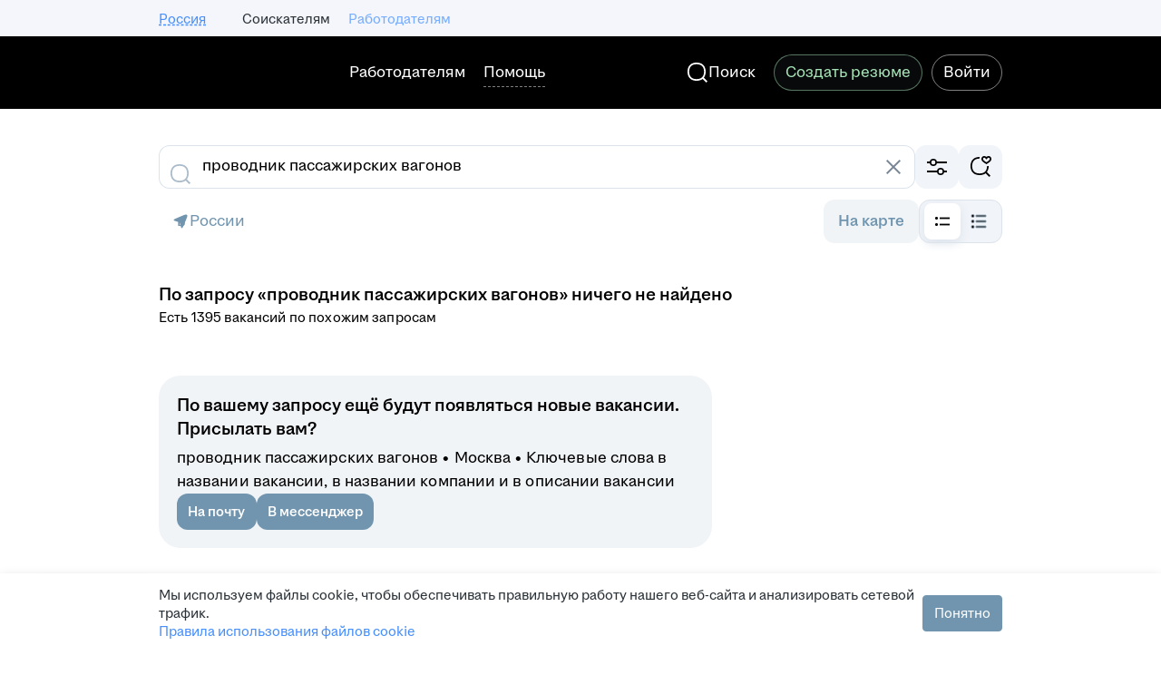

--- FILE ---
content_type: text/css; charset=utf-8
request_url: https://zarplata.ru/static/build/VacancySearch-route.a96893d90bc7b633.css
body_size: 9153
content:
.text-content--ZAKO6smLJzIloLKA{white-space:pre-line}.driver-licenses-wrapper--el3jG5GetZEbRCHG{display:grid;grid-template-columns:1fr;grid-template-rows:auto;grid-gap:12px}@media (min-width:1020px){body.magritte-old-layout .driver-licenses-wrapper--el3jG5GetZEbRCHG{grid-template-columns:1fr 1fr 1fr}}@media (min-width:1024px){body:not(.magritte-old-layout) .driver-licenses-wrapper--el3jG5GetZEbRCHG{grid-template-columns:1fr 1fr 1fr}}.has-vehicle-wrapper--KENGJr8RoVIEU1Rp{align-items:stretch;display:flex;width:100%}.icon--hCOEEwiN8ZU7EzEh{border-radius:50%;display:inline-block;height:10px;margin:6px;width:10px}.region-items--HSo5rL6pNdQE5nJu{align-items:stretch;display:flex;flex:1;flex-direction:column;gap:12px;height:100%;justify-content:flex-start}.region-item-wrapper--WwzHJXk6gBMUqzmf{align-items:center;display:flex;justify-content:center;text-align:center;width:100%}@media (min-width:1020px){body.magritte-old-layout .region-item-wrapper--WwzHJXk6gBMUqzmf{min-height:88px}}@media (min-width:1024px){body:not(.magritte-old-layout) .region-item-wrapper--WwzHJXk6gBMUqzmf{min-height:88px}}.wrapper--Xx4UvQnG2_4MX5vB{position:relative}.svg--f1lBIK7r7rMA1wLW{transform:rotate(-90deg)}.progress-background--MH9VrEjKa8sFQMcg{stroke:var(--magritte-color-background-negative-secondary-v24-3-0)}.progress-background--MH9VrEjKa8sFQMcg.progress50--lxbhagjNi_AyrYFc{stroke:var(--magritte-color-background-warning-secondary-v24-3-0)}.progress-background--MH9VrEjKa8sFQMcg.progress75--YS9Cly2RTkUgRlza{stroke:var(--magritte-color-background-accent-secondary-v24-3-0)}.progress-background--MH9VrEjKa8sFQMcg.progress100--HmDyMbi48IEYCrqx{stroke:#0000}.progress-bar--EBZAKz7SEQcowJyE{stroke-linecap:round;stroke:var(--magritte-color-background-negative-v24-3-0);transition:stroke-dashoffset .4s ease-in-out}.progress-bar--EBZAKz7SEQcowJyE.progress50--lxbhagjNi_AyrYFc{stroke:var(--magritte-color-background-warning-v24-3-0)}.progress-bar--EBZAKz7SEQcowJyE.progress75--YS9Cly2RTkUgRlza{stroke:var(--magritte-color-background-accent-v24-3-0)}.progress-bar--EBZAKz7SEQcowJyE.progress100--HmDyMbi48IEYCrqx{stroke:var(--magritte-color-background-positive-v24-3-0)}@keyframes spin--RYPKCmaJ3AftrgKk{0%{transform:rotate(60deg)}to{transform:rotate(2220deg)}}.scroll-to-top--TOtlDBVl8oN5DmFB{bottom:15px;height:40px;left:calc(4050% + 20px);opacity:0;padding-right:15px;position:sticky;transition:opacity .2s;width:40px;z-index:1000}@media (min-width:700px){.scroll-to-top--TOtlDBVl8oN5DmFB{bottom:16px;left:calc(50% + 340px)}}@media (min-width:1020px){.scroll-to-top--TOtlDBVl8oN5DmFB{left:calc(50% + 500px)}}@media (min-width:1340px){.scroll-to-top--TOtlDBVl8oN5DmFB{bottom:24px;left:calc(50% + 660px)}}.scroll-to-top-shown--y075k7_9FEomuibF{opacity:1;transition:opacity .6s}.scroll-to-top-force-hidden--eKmLPXZNhuEXlv5Q{transition:opacity 0s}.scroll-to-top-button--vnWLyALommwqfzfO{background-color:#fff;border:1px solid #fff;border-radius:20px;box-shadow:0 12px 24px #00429b52;height:40px;width:40px}.scroll-to-top-button--vnWLyALommwqfzfO:focus,.scroll-to-top-button--vnWLyALommwqfzfO:hover{background:#f4f6fb;border-color:#f4f6fb}.scroll-to-top-button--vnWLyALommwqfzfO:active{background:#eef1f7;border-color:#eef1f7;box-shadow:0 12px 24px #00429b52;margin-top:2px}.scroll-to-top-container--zrIGwPlc4pMdHDPS{align-items:center;display:flex;justify-content:center;opacity:0;transition:opacity .2s}.scroll-to-top-container--zrIGwPlc4pMdHDPS.shown--gL0fKocgEw0jMXGR{opacity:1;transition:opacity .6s}.scroll-to-top-container--zrIGwPlc4pMdHDPS.hidden--_mRg26cAOZskUwF1{transition:opacity 0s}.scroll-to-top-right--tF7J6QHmdR8nKMz2{margin-left:auto}.employer-vacancies-preference-button--IWIWGp6kEo0YTMtP{opacity:0;transition:opacity .2s}.employer-vacancies-preference-button--IWIWGp6kEo0YTMtP.shown--_AXapJCiFScTKZQG{opacity:1;transition:opacity .6s}@keyframes spin--HrRZ7QhGoqMoGyUc{0%{transform:rotate(60deg)}to{transform:rotate(2220deg)}}.buttons-container--ETHLeIcKROUKt4gk{bottom:32px;display:flex;justify-content:space-between;padding:0 24px;pointer-events:none;position:sticky}.buttons-container--ETHLeIcKROUKt4gk button{pointer-events:auto}.buttons-container-shifted--dMF23tfAUEgaXQyl{bottom:112px}.scroll-to-top-button-container--wkabXRcc8OQcfxXv{position:absolute}.map-button-container--BZ8P2IBUCMrAxzVF{display:flex;flex-grow:1;justify-content:center}.list--EqwooH26XmgfYnFr{column-gap:60px;column-width:260px}.list-item--aaDW6XZTg58hInnW{break-inside:avoid;padding-bottom:10px}.tip--iyYGN2nO7t0mbJos{align-items:center;display:flex;pointer-events:none;position:absolute;right:0}.form--zMgm3TSvi8E5jA2R{position:relative}.checkbox--R_mnNERtPUqpN8pP{pointer-events:none}.switch--HwTFkoAcHVsKyiR7{align-items:center;display:flex;justify-content:space-between}.select--WCwABBbQTmwL7OEU{min-width:0;width:100%}.trigger-value--e128EzGLiNYWG3Qt{text-transform:lowercase}.metro-title-container--tNJGaOZUMIfVJcAB{position:relative;text-indent:16px}.metro-title-container--tNJGaOZUMIfVJcAB svg{left:-6px;position:absolute}.filters-count-container--Oe1ZLU4iNQclYs8X{align-items:center;display:flex;justify-content:space-between}.filters-count--DmTbyPXOxlwh7EQY,.wrapper--f9aTKmilwnsofYTX{align-items:center;display:flex}.wrapper--f9aTKmilwnsofYTX{justify-content:center}.sticky-sidebar-and-content--Ay3g3angnwA7KYQn{align-items:stretch;display:flex;flex-wrap:wrap}.sticky-sidebar-wrapper--Xd38F8jJscAmP1cC{display:flex;flex-direction:column;flex-grow:1;max-width:100%;position:relative;z-index:1}.sticky-sidebar-helper--qAS_UdYr5k0zhyXM{display:none}.sticky-sidebar-static--mz3Z7ihJN4AL2qSc{position:static}.sticky-sidebar-scroll--Mxp32xLKFeA8FtJZ{position:relative}.sticky-sidebar-top--J64d5rpIVmQP5KWn{position:sticky;top:0}.sticky-sidebar-bottom--aQ0JDip1MFoyDyfQ{bottom:0;position:sticky}.sticky-sidebar-bottom--aQ0JDip1MFoyDyfQ+.sticky-sidebar-helper--qAS_UdYr5k0zhyXM{display:block;flex-grow:1;order:-1}.map-button--q7vgQ6xdktk9sZgI{align-items:center;background-color:var(--magritte-color-background-secondary-v24-3-0);background-image:url(static/images/map__min_147f6b68844344ba.webp);background-repeat:no-repeat;background-size:cover;border:1px solid var(--magritte-color-stroke-neutral-v24-3-0);border-radius:24px;box-sizing:border-box;display:flex;flex-direction:column;height:116px;justify-content:flex-end;overflow:hidden;padding:0 12px 12px;position:relative}.map-button_redesign--W2BXw50M1vQnGHKr{height:76px;width:288px}.overlay--mPTtWxfDooijY_1D{background-color:#20262b15;bottom:0;left:0;position:absolute;right:0;top:0}.overlay-with-hole--uZ7RwlplPMXwu2zT{border-radius:100%;box-shadow:0 0 0 300px #20262b15;height:136px;left:calc(50% - 68px);position:absolute;top:16px;width:136px}.overlay-with-hole_redesign--Icyn7myFNTEiwrG9{top:1px}.pins--MN42i73aepUlXTdF{background-image:url(static/images/pins__min_5cf2c44b7ebbc2b3.svg);height:44px;position:relative;width:54px}.pins_redesign--jzHVT3egXTkVq4IJ{background-image:url(static/images/pins-redesign__min_f0efac27018a7cf5.svg);bottom:34px;height:30px;width:45px}.pin--yivXwOUl8E00vl0W{background-image:url(static/images/pin__min_ed327e8d6298e1d2.svg);height:62px;position:relative;top:-2px;width:68px}.pin_redesign--aiEr5mhOw8sJPDe3{background-image:url(static/images/pin-redesign__min_c674f32c4e066fd8.svg);height:62px;top:-1px;width:62px}.buttons--BKnHanx6vErcmKic{align-self:stretch;display:flex;gap:8px}.button--x08Vk4qOGQie2O0a{align-items:center;-webkit-backdrop-filter:blur(2px);backdrop-filter:blur(2px);background-color:#ffffffb2;border-radius:12px;display:flex;justify-content:center;min-height:40px;position:absolute;width:264px}.search-explanation-container--cS8uTl1iXoI6zlF6{align-items:center;display:flex;gap:12px;justify-content:space-between}.search-explanation-table-container--zKLKntWTxcD6215Z{overflow-x:scroll}.search-explanation-table-cell--eAblbK4RZNopPzra{border:1px solid #ccd5df;padding:8px;text-align:left}.rating-checkbox--FVQfrgBgbOc7b7lg{display:none}.rating-label--yoEf8AMKxnAKQUmT{cursor:pointer;display:inline-block;filter:grayscale(1);height:32px;margin-right:24px;opacity:.7;width:32px}.rating-label--yoEf8AMKxnAKQUmT:last-child{margin-right:0}@media (min-width:1020px){body.magritte-old-layout .rating-label--yoEf8AMKxnAKQUmT{margin-right:32px}}@media (min-width:1024px){body:not(.magritte-old-layout) .rating-label--yoEf8AMKxnAKQUmT{margin-right:32px}}.rating-label_sad--VnSUFovjsWIqDjXl{background:url(static/images/sad__min_1283cc05df7b4856.svg)}.rating-label_halfsad--cTTH7cobkAwCNghM{background:url(static/images/halfsad__min_11f86aec083d9b51.svg)}.rating-label_neutral--V586YZ1kuzUvZf1h{background:url(static/images/neutral__min_6252f2b055607e3c.svg)}.rating-label_halfsmile--MyvpNEuKEDYT02g8{background:url(static/images/halfsmile__min_83d7a4ce734f637c.svg)}.rating-label_smile--uw9o7kcYINcMdtXE{background:url(static/images/smile__min_c09fd21be5196f6e.svg)}.rating-label--yoEf8AMKxnAKQUmT:hover{filter:none}.rating-label--yoEf8AMKxnAKQUmT:has(input:checked){filter:none;opacity:1}.inactive--_vnin3jUEYAhouFd{pointer-events:none}.container--qz5WS3SlXeQwGFtu{display:flex;justify-content:space-between}.title--TLCxxRrkWAdRilgm{margin-right:16px}@media (min-width:1020px){body.magritte-old-layout .title--TLCxxRrkWAdRilgm{max-width:600px}}@media (min-width:1024px){body:not(.magritte-old-layout) .title--TLCxxRrkWAdRilgm{max-width:600px}}.setka-container--plIFcFCOshwzwgkW{display:flex;justify-content:space-between}.setka-qr--n940eZcp8GY0x9gZ{background:url(static/images/qr__min_50875a37e41d81a7.webp) no-repeat 50%/contain;min-height:122px;min-width:122px}@media (min-width:1340px){body.magritte-old-layout .setka-qr--n940eZcp8GY0x9gZ{min-height:98px;min-width:98px}}@media (min-width:1280px){body:not(.magritte-old-layout) .setka-qr--n940eZcp8GY0x9gZ{min-height:98px;min-width:98px}}.vacancy-hint-content--Ti1dmYc2hJwhiWHA{align-items:center;display:flex;justify-content:space-between}.content--OVHagWrMvs8Lex3m{width:216px}@media (min-width:700px){body.magritte-old-layout .content--OVHagWrMvs8Lex3m{width:196px}}@media (min-width:600px){body:not(.magritte-old-layout) .content--OVHagWrMvs8Lex3m{width:196px}}.logo-wrapper--TeRGArzgMM3jGHTa{align-items:center;display:flex;justify-content:center;width:100%}.description--r_tKbQ2HPZcywR2j{overflow:hidden;text-align:center;text-overflow:ellipsis;white-space:nowrap}.gallery-dummy--lBpj8I4KoQwJvlni{width:220px}.header--pgotix_Xogm9OKXA{align-items:center;display:flex;gap:8px}.content--uJEtvY2PVSYGgbsp{width:168px}@media (min-width:1340px){body.magritte-old-layout .content--uJEtvY2PVSYGgbsp{width:160px}}@media (min-width:1280px){body:not(.magritte-old-layout) .content--uJEtvY2PVSYGgbsp{width:160px}}.logo-wrapper--EXPGQCVwGv4KI5we{align-items:center;display:flex;height:40px;justify-content:center;width:100%}.logo--LgSujign3sk8IgS5{max-height:100%;max-width:100%;vertical-align:middle}.branded-snippet--kiIwDSKNu2keVwYT{border-radius:24px;box-shadow:var(--magritte-shadow-level-1-x-v24-3-0) var(--magritte-shadow-level-1-y-v24-3-0) var(--magritte-shadow-level-1-blur-v24-3-0) var(--magritte-shadow-level-1-spread-v24-3-0) var(--magritte-shadow-level-1-color-v24-3-0);display:flex;overflow:hidden;position:relative}.branded-snippet-mobile--hpQtg8bykl8Qkds_{flex-direction:column-reverse;gap:6px;padding:6px 10px 10px}.branded-snippet-desk--knZO0nkd9zkSH30j{flex-direction:row;gap:12px;padding:12px}.branded-snippet-builder-mode--IU5NCD0Jzg8T43eD{border-radius:20px;padding:4px}.branded-snippet-content--ZqkTrE1rAEIPvO4v{flex:1;position:relative;z-index:1}.branded-snippet-logo--Fg7mVTJuL14421NW{position:absolute}.branded-snippet-decoration--YD0VK890KVQ3SXXr{position:relative}.branded-snippet-decoration-mobile--yuoswoYb4E8WQpoj{height:72px;width:auto}.branded-snippet-decoration-mobile--yuoswoYb4E8WQpoj:before{bottom:-6px;content:"";cursor:pointer;left:-10px;position:absolute;right:-10px;top:-6px;z-index:995}.branded-snippet-decoration-desk--rKch4PxoXVoGx1Dy{height:100%;width:188px}.branded-snippet-decoration-desk-width-builder-mode--OX4qrWN7cQUwXZIR{width:94px}.branded-snippet-decoration-mobile-width-builder-mode--bSr0EGN4820k6wmC{height:49px}.branded-snippet-decoration-desk--rKch4PxoXVoGx1Dy:before{bottom:-12px;content:"";cursor:pointer;left:-12px;position:absolute;right:-12px;top:-12px;z-index:995}.branded-snippet-logo-wrapper--dqSyOyOKjF0lfBth{align-items:center;display:flex}.branded-snippet-logo-wrapper-alone--qezZivoq2XMSfcMq{height:100%;justify-content:center}.branded-snippet-logo-wrapper-not-alone-mobile--dzyqu9yLL4op1xJL{height:100%;justify-content:flex-start;padding-left:10px;padding-right:10px}.branded-snippet-logo-wrapper-not-alone-desk--Hc3XCzcUvH0If4Af{height:50%;justify-content:center;padding:0}.branded-snippet-picture--reRnxv_9l3gQmuBT{position:absolute;right:0}.branded-snippet-picture-hidden--aglQkbxXdjgBmuev{opacity:0}.branded-snippet-picture-skeleton--dfRtxjCIWLAjGG57:before{animation:var(--magritte-semantic-animation-ease-in-out-tiger-800-duration-v24-3-0) var(--magritte-semantic-animation-ease-in-out-tiger-800-timing-function-v24-3-0) branded-snippet-skeleton--YPWpyKZ0KR47UMcK infinite;background-color:var(--magritte-color-component-skeleton-background-content-v24-3-0);bottom:0;content:" ";left:0;position:absolute;right:0;top:0;z-index:-1}@keyframes branded-snippet-skeleton--YPWpyKZ0KR47UMcK{0%{opacity:25%}50%{opacity:100%}to{opacity:25%}}.branded-snippet-picture-mobile--k0WEpMywMogyQtF6{top:0;transform:none}.branded-snippet-picture-desk--HEyLfKLMl80jQEOB{top:calc(-6px + 75%);transform:translateY(-50%)}.container-hidden--r8GFkKemq8kaBtAL,.hidden--WHpwpde3XQEKUIf4{display:none}.separate-line--ZO3bzqY1YDAC8gIM,.separate-line-on-s--bt51IlSmckscGqik{display:block}@media (min-width:1020px){body.magritte-old-layout .separate-line-on-s--bt51IlSmckscGqik{display:initial}}@media (min-width:1024px){body:not(.magritte-old-layout) .separate-line-on-s--bt51IlSmckscGqik{display:initial}}.wide-container--ZEcmUvt6oNs8OvdB{display:none}@media (min-width:1020px){body.magritte-old-layout .wide-container--ZEcmUvt6oNs8OvdB{display:initial}}@media (min-width:1024px){body:not(.magritte-old-layout) .wide-container--ZEcmUvt6oNs8OvdB{display:initial}}@media (min-width:1020px){body.magritte-old-layout .narrow-container--HaV4hduxPuElpx0V{display:none}}@media (min-width:1024px){body:not(.magritte-old-layout) .narrow-container--HaV4hduxPuElpx0V{display:none}}.letter--otsjnazdTs_nQGw3{background:var(--magritte-color-background-warning-secondary-v24-3-0);border-radius:4px;box-sizing:border-box;display:flex;min-height:0;overflow:hidden;padding:20px}.letter_hidden--iTD7kZpjPDwXQ7k7{display:none}.letter_vacancy-body--EZ0vy7sWFsQvjSt3{margin:0 -15px 20px}@media (min-width:700px){.letter_vacancy-body--EZ0vy7sWFsQvjSt3{margin:0 0 20px}}.letter_search--AFBduIRHhs8Dsvf_{padding-left:15px;padding-right:15px}@media (min-width:700px){.letter_search--AFBduIRHhs8Dsvf_{min-height:auto}}.letter-wrapper--h3pvzvd00WOWPhLJ{box-sizing:border-box;display:flex;flex-grow:1}.letter-icon--x7I1MQWRQgyVgXqm{background:url(static/images/letter-icon__min_d51d69188fbbcc55.svg) no-repeat;display:none;flex-shrink:0;height:60px;margin-right:25px;width:60px}@media (min-width:700px){.letter-icon--x7I1MQWRQgyVgXqm{display:block}}.letter-wrapper_narrow--gaX4DoWsqNASOsYI .letter-icon--x7I1MQWRQgyVgXqm{display:none}.letter-content--vnjQ5HAA3zww3sAF{margin:-4px;max-width:480px;overflow:hidden;padding:4px;width:100%}.letter-content_success--jCZ6TNxnKktV5LLV{display:block}@media (min-width:1020px){.letter-activity--iicOTWqdfbMmjwcb{margin-left:auto;padding-left:15px;width:210px}}.letter-activity-spacing-s--PzvEFwo1AYdKAYN5{display:none}@media (min-width:700px) and (max-width:1019px){.letter-activity-spacing-s--PzvEFwo1AYdKAYN5{display:block}}.letter-content-container--AAyfjZ5PvCkz28Zk{width:100%}.separator--gWl1aieDcF4LY4fd{border-bottom:1px solid #ccd5df;width:100%}.top-separator--csFSvbfNTScJG4eK{border-bottom:1px solid #ccd5df;margin:0 -17px}@media (min-width:700px){.top-separator--csFSvbfNTScJG4eK{margin:0 -22px}}.letter-form--hBBJbFphptMRDgiJ{height:100%}.letter-icon-container--M_ous6SkFB0gTVJ1{background:var(--magritte-color-background-warning-secondary-v24-3-0);border:1px solid var(--magritte-color-icon-warning-secondary-v24-3-0);border-radius:50%;box-sizing:border-box;height:64px;min-width:64px}.counter--Tc9D9X2SfDYqiwpI,.letter-icon-container--M_ous6SkFB0gTVJ1{align-items:center;display:flex;justify-content:center}.counter_vacancy-body--XaxTb7oN3kAoUeEd{align-items:end;flex-shrink:0;height:70px;justify-content:start;margin-left:6px;position:relative;width:70px}.counter__circle--klSNX5vUekUfnPsy{height:60px;position:relative;width:60px}.counter__circle_success--mTfqAhGVceojGOLz{background:#0dc267;border-radius:100%;font-size:16px;line-height:1.5;line-height:60px;text-align:center}.counter__circle--klSNX5vUekUfnPsy:after{content:attr(data-progress);display:inline-block;font-size:16px;left:0;line-height:1.5;line-height:61px;position:absolute;text-align:center;top:0;width:100%}.counter__circle-primary--WxLvS_0CWbEaMIvv{stroke:#aabbca}.counter__circle-primary_magritte--VCL9Gcx1C8Fvf5La{stroke:var(--magritte-color-icon-contrast-v24-3-0)}.counter__circle-secondary--ILXOogImZw8iwSpH{stroke:#0070ff;transition:stroke-dashoffset .4s ease-in-out}.counter__circle-secondary_magritte--N49_SLCxjywS9e9F{stroke:var(--magritte-color-icon-accent-v24-3-0)}.counter__round--iSH7kDonhQtwGpJk{color:#2a3137;display:flex;font-size:16px;line-height:1.5;line-height:1;margin-left:6px;position:relative;text-align:right;top:-9px;will-change:transform}.counter__round_vacancy-body--wXoF4DWCnUAqdcOP{align-items:center;background:no-repeat 50% url(static/images/vacancy-body-round__min_fb9e37b555d4cee7.svg);display:flex;height:28px;justify-content:center;position:absolute;right:0;top:0;width:43px}.counter__delimiter--wDFUqazwReAF8PBN{align-self:end;padding:0 1px}.counter__delimiter_vacancy-body--fLjOWC1DASE25T22{align-self:center}.counter__round_digit--JJQZGczjVdEPuNUj{text-align:center}.counter__badge--ZO23oe60ODch2mWh{background-repeat:no-repeat;flex-shrink:0;height:18px;width:18px}.counter__badge_1--nbCxcunRuZU2tnmJ{background-image:url(static/images/badge-1__min_ed819a6a76fbefbd.svg)}.counter__badge_2--TT1HgDH8kgrHLEnz{background-image:url(static/images/badge-2__min_5f07db12bd104ce2.svg)}.counter__badge_3--kRg4WHfZmwG_DOns{background-image:url(static/images/badge-3__min_58548dd846d56474.svg)}.counter__badge_4--xe0psWiUkrMIkFJt{background-image:url(static/images/badge-4__min_c4ef08ea507c1023.svg)}.counter__badge_5--BxvioEb0xE0tZjEI{background-image:url(static/images/badge-5__min_ad6be8e126280d00.svg)}.counter__badge_6--F64hyTkeNS4u29qo{background-image:url(static/images/badge-6__min_75d1d7ca7f83cfde.svg)}.counter__badge_7--RLK8ambT7Z4uCgvb{background-image:url(static/images/badge-7__min_24af1ac17e14a0fd.svg)}.counter-circle-magritte--SroYvlL_H0qZIyLd{height:64px;min-width:64px}.counter-circle-magritte--SroYvlL_H0qZIyLd:after{align-items:center;color:var(--magritte-color-text-accent-v24-3-0);display:flex;font-family:hh sans;font-size:14px;font-weight:500;height:64px;justify-content:center;letter-spacing:.005em;line-height:20px;text-decoration:none;text-indent:0;text-transform:none}.counter-circle-magritte_small--UpY5gyNoa_8eE3gA{height:56px;min-width:56px;width:56px}.counter-circle-magritte_small--UpY5gyNoa_8eE3gA:after{height:56px}.counter-success-magritte--BZmnhxPMhIM9mHoB{align-items:center;background:var(--magritte-color-background-accent-secondary-v24-3-0);border:2px solid var(--magritte-color-stroke-accent-v24-3-0);border-radius:50%;box-sizing:border-box;display:flex;height:64px;justify-content:center;min-width:64px}.counter-success-magritte_small--rQ_DeuwBqYwTuFqR{height:56px;min-width:56px;width:56px}.responses-streak-container-hidden--s8q6eAUxdJcQlC8q{display:none}.counter-wrapper--DV9ryPu4QeyyMGg0{background:#e7f2ff}.counter-wrapper_rounded--gxqFsd9ZcOMwu9OY{border-radius:4px}.counter--_WhHRc_Wz01DpaNt{align-items:center;column-gap:12px;display:flex;justify-content:space-between;padding:16px}.counter-content--AGC6p2AnNSQsqru2{max-width:378px;padding:2px 0}.card-content--P8IX823fsSwKLzzi{align-items:center;display:flex;gap:16px;justify-content:space-between}.card-main--b9uV7jaLNBcZ9rC1{display:flex;flex-grow:1;gap:12px;justify-content:space-between}@media (min-width:1024px){.card-main--b9uV7jaLNBcZ9rC1{flex-grow:0;justify-content:flex-start}}.card-fire--hESZsAKwLEaC0JyE{order:2}@media (min-width:1024px){.card-fire--hESZsAKwLEaC0JyE{order:1}}.card-texts--QigAFI70HsneG75G{order:1}@media (min-width:1024px){.card-texts--QigAFI70HsneG75G{order:2}}.fire--wnCpk4KEUskpyxKp{background:top/contain no-repeat url(static/images/fire__min_1062f38aba3fd30d.svg);height:40px;width:40px}.card-link--fao3kmwhVjEtA27Q{flex-shrink:0}.shadow-container--zLjZ9sji50aTfRW6{box-shadow:0 6px 16px #00000040;padding:16px}@media (min-width:700px){.shadow-container--zLjZ9sji50aTfRW6{padding:20px}}.shadow-container_redesigned--cIeNleWsvKc_JMW_{border-radius:4px;box-shadow:0 2px 12px 0 #2a31371a;padding:16px}@media (min-width:700px){.shadow-container_redesigned--cIeNleWsvKc_JMW_{padding:28px}}.vacancy-actions--IgjUvvS4acEFL6fI{display:flex}.vacancy-actions_applicant--r_bz5cxpbNw78twl{flex-wrap:wrap}.actions-container-wide--alaHL_C4vWy2UKwe{display:flex;flex-direction:row-reverse;float:right;gap:12px;position:relative;z-index:1}.actions-container-narrow--ERhWyxHyP98YkBk2{display:flex;flex-direction:column;float:right;gap:6px;position:relative;z-index:1}.adv-mark-container--rB5pzIrX1X4VJHh8{position:relative}.adv-mark--qpjNbb7cqBYY2VYo{background-color:var(--magritte-color-text-warning-secondary-v24-3-0);border-radius:0 8px 8px 0;height:100%;left:-24px;position:absolute;width:8px}.trusted-employer-check-icon--nJknXR93rX4AV_LR>svg,.trusted-employer-check-icon--vGQ4mmi2okcovLxH>svg{vertical-align:middle}.trusted-employer-check-icon-employer-page--e2kTjf7U08o4waZ2>svg{height:20px}.interview-insider-text-redesign--e22fKaYzMqEcx5iF{color:var(--magritte-color-text-accent-v24-3-0);vertical-align:text-bottom}.fake-magritte-primary-text--zBRANxp34k9768tD{color:var(--magritte-color-text-primary-v24-3-0)}.archived-vacancy-card .fake-magritte-primary-text--zBRANxp34k9768tD{color:#768694}.employer-online--KgiVRPuDwUkTWObo{color:#5bcf83}.employer-online-magritte--iiyROJ4rEW7YVMwu{align-self:center;background:url(static/images/online__min_f86a081a0561e048.svg);display:inline-block;height:16px;width:44px}.info-section--YaC_npvTFcwpFd1I{clear:both;overflow:hidden}.vacancy-logo-container--Pn3aW9pJNTk6xlox{float:right}.company-name-badges-container--ofqQHaTYRFg0JM18{align-items:center;display:flex;flex-wrap:wrap;gap:4px}.company-name-badges-container--ofqQHaTYRFg0JM18 a,.company-name-badges-container--ofqQHaTYRFg0JM18 span{display:flex}.description--Do6gp8OKxwYiiHST{overflow:hidden}.label--CcXXd_pS2Ps4Uaeb{border-radius:4px;color:#2a3137;display:inline-block;padding:2px 8px;position:relative;vertical-align:middle;white-space:nowrap}.label_with-circle--wd2p81VosPBySLr8{padding-left:24px}.label-circle--X8dpBYYj0VgRCcTn{background-color:#fff;border-radius:50%;height:8px;left:8px;position:absolute;top:calc(50% - 4px);width:8px}.label_light-gray--bGMGJF7f84gxb53b{background-color:var(--magritte-color-background-secondary-v24-3-0);color:var(--magritte-color-component-tag-text-neutral-v24-3-0)}.label-circle_light-green--mmeV1P1EioLdJFH4{background-color:#0dc267}.label_green--kCjYAc9RSUYZt6sF{background-color:#e0f6e5}.label_light-green--HT38EZeLEk8A7x2D{background-color:#f0fbf3}.label_light-green-redesign--lOnpKhjI66Y1XUa1{background-color:var(--magritte-color-background-positive-secondary-v24-3-0);color:var(--magritte-color-component-tag-text-positive-v24-3-0)}.label_orange--do3fM87VzfQC3Bp4{background-color:#fdb}.label_light-orange--l7C07XvFUfc2_7Vi{background-color:#fed}.label_yellow--iQNPaUV04lksUtY1{background-color:#fdf0c7}.label_light-yellow--zHes1vdwYSApa0mh{background-color:#fdf8e7}.label_light-blue--Z8NKn2tf74cFRTCR{background-color:#e7f2ff}.label_gray--DbBT4uKq6C4gJnpZ{background-color:#eef1f7}.label_violet--ZLepACjTw4UOwJeX{background-color:#9054ea;color:#fff}.label_light-violet--Pk1B3bgw2d8urqUo{background-color:#f3eeff}.label_light-red--NmFA2lRTkAty3MEi{background-color:#fdede9}.label-size-medium--qdNdlieDyQ2B4Czh{border-radius:8px;padding:4px 8px}.benefits--erHhnmzibSoQxkUx{display:flex;flex-wrap:wrap;gap:8px;overflow:hidden}.benefits-tag--tUtCTUwsRD8qHauZ{overflow:hidden;position:relative;white-space:nowrap}.shine--LOJoZag84UU9GDdD{background:linear-gradient(292deg,#fff0 29.2%,#ffffffe6 49.55%,#fff0 69.9%);height:100%;left:0;pointer-events:none;position:absolute;top:0}.small-tag--lbyAouWieYQS9_dj{align-items:center;background-color:#f7f4ff;border-radius:6px;display:inline-flex;justify-content:center;padding:3px 6px}.labels--DChoMNziQ_YzXzK3{display:flex;flex-wrap:wrap;gap:8px}.workflow-status-container--KHwDCnEdIhIBjFca{align-items:center;display:flex;padding:8px 16px}.workflow-status-text_responded--BMPpr6f9gUVZb2Gw{color:#768694}.workflow-status-text_invited--tLC3dOl5zbsOvgvg{color:#0dc267}.workflow-status-text_discarded--Pr4bK1VouBw6bbnn{color:#f90}.workflow-status-redesign--pUQG28HtAbnbAgXO{align-items:center;display:flex}@media (max-width:699px){.response-button-redesign-container--LgZXqy97O2AvxIaJ{flex:1;max-width:190px}}.chat-button--hBL0lPHalhco43Lv{padding-left:60px}.container--QqS0jgq68IgO8mT4{align-items:center;display:flex;flex-direction:column;height:276px;justify-content:center;text-align:center}.container--QqS0jgq68IgO8mT4.is-mobile--dT23BvHtV0qxTYNp{height:320px}.container--QqS0jgq68IgO8mT4.with-chat--quzxxoHea_I6l_Hw{height:185px;padding-top:30px}.container--QqS0jgq68IgO8mT4.with-chat--quzxxoHea_I6l_Hw.is-mobile--dT23BvHtV0qxTYNp{height:240px;padding-top:0}.email-text--DDQEI66LC4ovEKBp{max-width:250px;overflow:hidden;text-overflow:ellipsis}.phone-loader-wrapper--hqND7DTVYXYt9JVn{position:relative;top:2px}.controls-container--WTacuAVw0AkbrFEZ{align-items:center;display:flex}.controls-spacer--y7m1sMFwVGsIbVSB{margin-left:8px}@media (min-width:700px){body.magritte-old-layout .controls-spacer--y7m1sMFwVGsIbVSB{margin-left:12px}}@media (min-width:600px){body:not(.magritte-old-layout) .controls-spacer--y7m1sMFwVGsIbVSB{margin-left:12px}}.archived_mobile--zldQUEucM6cJY7OX{display:flex;height:48px}.archived--EqQXswDCqEsMFfGc,.archived_mobile--zldQUEucM6cJY7OX{align-items:center;background-color:var(--magritte-color-background-secondary-v24-3-0);border-radius:12px;justify-content:center}.archived--EqQXswDCqEsMFfGc{display:inline-flex;padding:12px 16px}.workflow-status-container_mobile--jEtNRxn8tSMDOiA7{align-items:center;border-radius:12px;display:flex;flex:1;height:48px;padding-left:20px}.workflow-status-container--cGFP1E5X940FGAbg{align-items:center;border-radius:12px;display:flex;padding:12px 16px}.workflow-status-container-responded--hzQ3f3egd4Mvkyw6{background-color:var(--magritte-color-background-secondary-v24-3-0)}.workflow-status-container-invited--IZHrCL9kJbY8BrWb{background-color:var(--magritte-color-background-positive-secondary-v24-3-0)}.workflow-status-container-discarded--KNsq9Sx_hJMSFEq0{background-color:var(--magritte-color-background-warning-secondary-v24-3-0)}.after-response-button-mobile--ATAhCa4z3asqgz7Q{flex:1}.vacancy-name-wrapper--PSD41i3dJDUNb5Tr{overflow-wrap:break-word}.custom-color-magritte-link--vpnos5EPubw4tVcY a:hover{--magritte-ui-text-color-override:var(--magritte-color-text-primary-v24-3-0)}.custom-color-magritte-link--vpnos5EPubw4tVcY a:visited span span{color:var(--magritte-color-text-secondary-v24-3-0)!important}.premium-container--YNTLa4hq3bga7xCT{margin-left:8px;position:relative;top:2px;white-space:nowrap;--magritte-ui-icon-color-override:#ff4d3a}.premium-container--YNTLa4hq3bga7xCT svg [fill]{fill:#ff4d3a!important}.premium-container--YNTLa4hq3bga7xCT:before{content:"\200B"}@media (min-width:700px){body.magritte-old-layout .premium-container--YNTLa4hq3bga7xCT{top:1px}}@media (min-width:600px){body:not(.magritte-old-layout) .premium-container--YNTLa4hq3bga7xCT{top:1px}}.vacancy-card--n77Dj8TY8VIUF0yM{width:100%}.vacancy-info--ieHKDTkezpEj0Gsx{padding:12px}@media (min-width:1020px){body.magritte-old-layout .vacancy-card-footer--aYwBwcyTbrwsU6u8{padding:0 12px 12px}}@media (min-width:1024px){body:not(.magritte-old-layout) .vacancy-card-footer--aYwBwcyTbrwsU6u8{padding:0 12px 12px}}.employer-online--ZfbMYunei6UbvYAf{color:#5bcf83}.vacancy-archived--W06IgKQ0c7tfieiY{background-color:var(--magritte-color-background-primary-v24-3-0);border-radius:4px;float:left;margin-top:24px;padding:12px 16px}@media (min-width:700px){body.magritte-old-layout .vacancy-archived--W06IgKQ0c7tfieiY{background-color:var(--magritte-color-background-secondary-v24-3-0);margin-top:16px}}@media (min-width:600px){body:not(.magritte-old-layout) .vacancy-archived--W06IgKQ0c7tfieiY{background-color:var(--magritte-color-background-secondary-v24-3-0);margin-top:16px}}.compensation-labels--vwum2s12fQUurc2J{display:flex;flex-wrap:wrap;gap:8px;line-height:24px}@media (min-width:700px){body.magritte-old-layout .compensation-labels--vwum2s12fQUurc2J{gap:8px 12px}}@media (min-width:600px){body:not(.magritte-old-layout) .compensation-labels--vwum2s12fQUurc2J{gap:8px 12px}}.compensation-labels_magritte--pbBIkJ7Ww24ZILKz{gap:8px 12px}.favorite-container--UYnL4vnZZ5QLRNRJ{float:right}.archived-text--FUVHT3u6aI2YZNXe{color:#768694;vertical-align:middle}.sticky--XOSMV2x7x58LyfMI{background-color:var(--magritte-color-background-primary-v24-3-0);border-bottom:1px solid var(--magritte-color-background-tertiary-v24-3-0);padding-bottom:20px;position:sticky;top:0;z-index:1000}.center--d0VCHWfdXDkOnNXJ{align-items:center;display:flex;flex-direction:column;justify-content:center}.magic--HFozZIXVjgs0Gl4J{display:flex;flex-direction:column;row-gap:4px}@media (min-width:1020px){body.magritte-old-layout .magic--HFozZIXVjgs0Gl4J{column-gap:8px;flex-direction:row}}@media (min-width:1024px){body:not(.magritte-old-layout) .magic--HFozZIXVjgs0Gl4J{column-gap:8px;flex-direction:row}}.header-container--rMU2NCg0qw1WEl7W{display:flex;justify-content:space-between;width:100%}.header-container_column--isFtzxAGhkFHTaEr{display:block}.settings-container--dnXL7Gwi4msYuzQL{display:flex;flex-direction:column;justify-content:flex-start}@media (min-width:1020px){body.magritte-old-layout .settings-container--dnXL7Gwi4msYuzQL{justify-content:flex-end}}@media (min-width:1024px){body:not(.magritte-old-layout) .settings-container--dnXL7Gwi4msYuzQL{justify-content:flex-end}}.map-container--aH5oFCOTgMBg6tVR{align-items:flex-end;display:flex}
/*# sourceMappingURL=VacancySearch-route.a96893d90bc7b633.css.map*/

--- FILE ---
content_type: application/javascript; charset=utf-8
request_url: https://zarplata.ru/static/build/runtime.99dc48f8064f1541.js
body_size: 31463
content:
try{!function(){var e="undefined"!=typeof window?window:"undefined"!=typeof global?global:"undefined"!=typeof globalThis?globalThis:"undefined"!=typeof self?self:{},o=(new e.Error).stack;o&&(e._sentryDebugIds=e._sentryDebugIds||{},e._sentryDebugIds[o]="67c5aadb-52cc-4308-8edf-69edfa5cb284",e._sentryDebugIdIdentifier="sentry-dbid-67c5aadb-52cc-4308-8edf-69edfa5cb284")}()}catch(e){}!function(){try{var e="undefined"!=typeof window?window:"undefined"!=typeof global?global:"undefined"!=typeof globalThis?globalThis:"undefined"!=typeof self?self:{};e._sentryModuleMetadata=e._sentryModuleMetadata||{},e._sentryModuleMetadata[(new e.Error).stack]=function(e){for(var o=1;o<arguments.length;o++){var r=arguments[o];if(null!=r)for(var s in r)r.hasOwnProperty(s)&&(e[s]=r[s])}return e}({},e._sentryModuleMetadata[(new e.Error).stack],{"_sentryBundlerPluginAppKey:sentry-js-hh-filter-key":!0})}catch(e){}}(),function(){try{("undefined"!=typeof window?window:"undefined"!=typeof global?global:"undefined"!=typeof globalThis?globalThis:"undefined"!=typeof self?self:{}).SENTRY_RELEASE={id:"fad144d81726f0c3505d073c45e3d62bf254199f"}}catch(e){}}(),(()=>{"use strict";var e,o,r,s,t,i={},a={};function n(e){var o=a[e];if(void 0!==o)return o.exports;var r=a[e]={id:e,loaded:!1,exports:{}};return i[e].call(r.exports,r,r.exports,n),r.loaded=!0,r.exports}n.m=i,n.c=a,n.federation||(n.federation={chunkMatcher:function(e){return!/^(8(140|17|276|802)|2(015|5|643|768|966)|4(0(47|59|87)|628|639)|3(116|222|344|810|859)|9(0(34|41|8)|316|639|813)|7(457|464|586|687|743)|(154|580|62)5|1676|5758|6953)$/.test(e)},rootOutputDir:""}),n.n=e=>{var o=e&&e.__esModule?()=>e.default:()=>e;return n.d(o,{a:o}),o},o=Object.getPrototypeOf?e=>Object.getPrototypeOf(e):e=>e.__proto__,n.t=function(r,s){if(1&s&&(r=this(r)),8&s)return r;if("object"==typeof r&&r){if(4&s&&r.__esModule)return r;if(16&s&&"function"==typeof r.then)return r}var t=Object.create(null);n.r(t);var i={};e=e||[null,o({}),o([]),o(o)];for(var a=2&s&&r;"object"==typeof a&&!~e.indexOf(a);a=o(a))Object.getOwnPropertyNames(a).forEach((e=>{i[e]=()=>r[e]}));return i.default=()=>r,n.d(t,i),t},n.d=(e,o)=>{for(var r in o)n.o(o,r)&&!n.o(e,r)&&Object.defineProperty(e,r,{enumerable:!0,get:o[r]})},n.f={},n.e=e=>Promise.all(Object.keys(n.f).reduce(((o,r)=>(n.f[r](e,o),o)),[])),n.hmd=e=>((e=Object.create(e)).children||(e.children=[]),Object.defineProperty(e,"exports",{enumerable:!0,set:()=>{throw new Error("ES Modules may not assign module.exports or exports.*, Use ESM export syntax, instead: "+e.id)}}),e),n.u=e=>(({110:"Away-route",1111:"VacancyMetroMain-route",1128:"Mailto-route",1193:"PriceDBAccess-route",1260:"AccountDeleteConfirmation-route",1261:"VacancyPrint-route",1345:"VacancyRestore-route",1423:"phoneInputMetadataMax",1433:"AccountDeleteGratitude-route",1504:"EmployerAddresses-route",1567:"VacancySavedSearch-route",1572:"EmployerVerificationActs-route",1584:"AppPromo-route",1587:"ResumeEditBlockRecommendation-route",1624:"EmployerIdentification-route",1749:"firebase",1751:"ApplicantPhoneVerification-route",176:"MessengerAuthCodeForward-route",1774:"AccountDeleteAffirmation-route",1779:"EmployerSearchPublication-route",1785:"libphonenumber-js",184:"LockHistory-route",1933:"EmployerVacanciesArchived-route",1970:"ResumeViewOld",2073:"EmployerMailTemplates-route",218:"EmployerDocuments-route",22:"ResumeFolders-route",220:"EmployerQuotaHistory-route",2209:"VacancyCreate-route",2260:"EmployerHiringManagerVacancies-route",2265:"ApplicantNegotiations-route",2527:"PriceClickmeProducts-route",2537:"OauthAuthorize-route",2574:"Subscribe-route",2582:"FastVacanciesSubscription-route",2602:"ResumeViewBlockRecommendation-route",2646:"CpaPaywall-route",2660:"VacanciesProbationCatalog-route",2716:"RememberPassword-route",278:"Autologin-route",2797:"ResumeFoldersSearch-route",2930:"VacancyResponsesAiAssistantQuestionsSettings-route",2993:"AccountAddEmail-route",2998:"EmployerVerification-route",3009:"ResumeEditBlockAbout-route",3047:"EmployerInvoicePaylink-route",3067:"VacancyResponsesAutoSurvey-route",3073:"ResumeBuilderCreds-route",3127:"EmployerMakeupWebView-route",3179:"ResumeVisibility-route",319:"SalaryStat-route",322:"OauthAuthorizeEmployer-route",3285:"WebCallAppPromo-route",3383:"SalaryCalculator-route",3384:"PriceTalantix-route",3404:"EmployerSuitablesUnsubscribe-route",3461:"Article-route",3465:"EmployerViolations-route",3541:"RestorePassword-route",3591:"EmployerTestsConstructor-route",3593:"VacancySavedSearchConfirm-route",3666:"AccountCaptcha-route",3692:"PriceRegionalPublications-route",3760:"ResumeViewEmployer",38:"VacancyResponsesActiveCandidates-route",3817:"LegacyPage-route",3860:"ResumeFolder-route",395:"autoGenerated",4073:"ResumeView-route",4111:"ApplyAgreement-route",4125:"AccountDelete-route",4226:"ResumeBuilderExperience-route",4347:"OauthCallback-route",4420:"ApplyApplicantAgreement-route",4422:"EmployerVacanciesPromotion-route",4478:"ApplicantAddAuthPhone-route",4517:"ApplicantCountriesVisibility-route",4536:"VacancyResponsesAutoInvite-route",4558:"SearchCatalogList-route",4568:"VacancyFavorite-route",4581:"AuthEmployerAlready-route",4705:"pages-PricePayForPerformance-PricePayForPerformance-route",4708:"EmployerAutomationInfo-route",4725:"EmployerQuota-route",4740:"AdvancedResumeSearch-route",4751:"PromotionUseSearchTop-route",479:"EmployerNegotiationsChangeTopic-route",4822:"VacancyResponsesFunnel-route",4855:"SkillsLevelsEditor-route",4890:"ApplicantView",4935:"Push2FACallback-route",4942:"EmployerVacanciesRise-route",4943:"EmployerQuotas-route",5002:"ResumeSavedSearch-route",5022:"BrandSnippetEditor-route",5028:"EmployerVacanciesAuctionMultiCreation-route",5031:"EmployersCompany-route",5085:"EmployersList-route",5135:"VideoVacancy-route",5142:"EmployerTestsView-route",5166:"ApplicantSignup-route",5219:"VacancyTemplate-route",5227:"ApplicantMyResumes-route",5324:"ApplicantSuitableVacancies-route",5376:"EmployerVacanciesTemplates-route",5425:"Feedback-route",5448:"ResumeBuilderPersonal-route",5465:"PriceCombinedDBAccess-route",5484:"EmployerManagersCreate-route",5521:"ApplicantPortrait-route",5541:"ResumeViewBlockAttestationEducation-route",5678:"ResumeBuilderPosition-route",5731:"EmployerApplications-route",5757:"AccountLogin-route",5819:"CloudPayments-route",5824:"ResumeBuilderEducation-route",5860:"EmployerTestsLibrary-route",5885:"VacancySearchCatalog-route",5895:"VacancyResponsesAutoAction-route",6003:"ResumeViewHistory-route",6007:"VacancyConstructor-route",6069:"EmployerStructure-route",6105:"VacancyResponsesNeuroResponseStatistics-route",6124:"PriceZp-route",6170:"ApplicantGallery-route",6207:"VacancyEditPending-route",6258:"PersonalManager-route",628:"EmployerContactsVisibility-route",6285:"PriceRecommended-route",6289:"EmployerCandidates-route",6318:"EmployerVacanciesDrafts-route",6341:"ResumeEditBlockCertificate-route",6346:"EmployerInvoicePurchase-route",6465:"ResumeContactsEditor-route",6535:"ResumeEditBlockAttestationEducation-route",6595:"PriceBranding-route",6609:"PriceAddContacts-route",6650:"VacancySearch-route",6754:"ResumeEditBlockKeySkills-route",6770:"VacancyView-route",6788:"TargetEmployerResumes-route",6866:"VacancySearchMap-route",7008:"ApplicantSettings-route",7015:"EmployerAgreements-route",7060:"ErrorPage-route",7075:"EmployerSidebarEdit-route",7106:"PromotionPayForContact-route",7119:"AuthEmployer-route",7121:"Unsubscribe-route",7126:"EmployerAdvices-route",7129:"ResumeEditBlockPosition-route",7145:"VacancyResponsesNeuroResponse-route",7152:"EmployerSimpleEdit-route",7172:"EmployerConstructor-route",7196:"ResumeViewBlockAdditionalEducation-route",724:"ResumeEditBlockAdditionalEducation-route",7273:"EmployerDocumentsManagement-route",7286:"VacancyResponse-route",7305:"ApplicantApplications-route",7432:"EmployerStructureChangelog-route",751:"VacancyMetroCatalog-route",7579:"ResumeBuilderPhoto-route",7631:"EmployerUnpremoderatedVacancyList-route",7662:"EmployerTests-route",7696:"EmployerVacancyResponseTest-route",7758:"ResumeEditBlockVisibility-route",7780:"IndexPage-route",7875:"ResumeSearch-route",7920:"pages-EmployerSubscription-EmployerSubscription-route",800:"ForbiddenPage-route",8016:"AdvancedVacancySearch-route",8141:"magritte",8183:"AccountPhoneVerification-route",8193:"VacancyConstructorTemplatePreview-route",8196:"AuthEmployerDuplicated-route",8270:"ResumeEditBlockSkillsLevels-route",8272:"VacancyResponsesOutcomingCalls-route",83:"ExternalCertificateView-route",837:"ResumeBuilderAdditional-route",8382:"ApplicantSkillVerificationsMethodsCatalog-route",8390:"VacancyResponsesAiAssistantRoute",8401:"VacancyConstructorMobilePreview-route",8433:"ResumeBuilderContacts-route",8447:"EmployerCart-route",8483:"EmployerInvoicePayment-route",8552:"ZpEmployerMigrate-route",8558:"EmployerManagers-route",8604:"VacancyPreview-route",862:"EmployerSettings-route",8633:"AccountHistory-route",8648:"VrSignupLogin-route",8729:"EmployerInvoiceFinish-route",8811:"ApplicantResumes-route",8820:"phoneInputMetadataLimitedMax",8823:"App",8837:"VacancyEdit-route",8851:"ApplicantBlacklistEmployers-route",8864:"EmployerDeedsOrder-route",8903:"VacancyDuplicate-route",8910:"EmployerConstructorWebView-route",8929:"ApplicantBlacklistVacancy-route",8939:"ResumeViewBlockCertificate-route",9062:"ResumeViewBlockExperience-route",9067:"WaitForActivationCarts-route",9114:"TrustSource-route",9129:"flagEmojiFont",9149:"Services-route",9170:"ResumeViewBlockEducation-route",9199:"PriceEmployerBrand-route",920:"EmployerUnpaidCarts-route",9208:"ProxyExternalService-route",9218:"ResumeSearchCatalog-route",9237:"VacancyResponsesCalls-route",9307:"AccountConnect-route",9431:"Blog-route",9456:"EmployerFinancialDocuments-route",9478:"ResumeEditBlockExperience-route",9525:"EmployerReviewsSettings-route",9529:"EmployerView-route",9591:"EmployerVacanciesAuctionWebview-route",9592:"phoneInputMetadataMobile",9644:"phoneInputMetadataLimitedMobile",9772:"EmployerVacancies-route",9784:"EmployerEdit-route",9791:"InvalidatePassword-route",9829:"EmployerVacanciesVr-route",9861:"PriceProfRolesPublications-route",9863:"AnonymousEmployer-route",9868:"EmployerDeeds-route",9882:"OauthMergeByCode-route",9926:"VacancySavedSearchUnsubscribe-route",9939:"VacancyResponses-route"}[e]||e)+"."+{103:"e18b17744f992b04",110:"4731e9606d2ff003",1109:"25847bdae9a1bfcb",1111:"9e32b03c173ee382",1128:"013a4949e9ef095c",1193:"b70ff27c7886211d",1220:"cd03c577fd913468",125:"45602d9c6e77a084",1260:"e2992fe37eb7c8c5",1261:"70c84d8943bdb09f",1264:"877a236538f3deeb",1294:"bd54b30670a99d14",1345:"1371c84562d7a610",1390:"d6954eeb0dad2520",1423:"bae4adc6e8200664",1427:"cb9fd86ac3f35df3",1433:"08b954c5c4cdf443",1504:"0eb75aa5bab71d0d",1567:"57a5fc7c2f96b4e1",1572:"049f47c222488b9d",1584:"f43fe06384e5e8ff",1587:"7954c2d31e1bb0eb",1624:"19557d71f62e0116",1730:"3e3d020ac8cc6da8",1749:"fd474d572ec93650",1751:"26943fe3d9af5a79",176:"b19d598fe0a59f9b",1774:"3fc572542d836575",1779:"215256edcbed616b",1785:"1b9b719a4e04b3ef",1790:"a9eda11b517d7a34",1823:"db8d23c09e0e47fd",184:"2db0e60ddbf887d6",1856:"ef50cf5fdb344c13",1892:"780b55b8d8a170ef",192:"35cad39ddf145b1a",1933:"25a7323fdb02476e",1970:"8a752f7c8fce7376",2001:"946332f749386779",2026:"a8df391763017b89",2051:"5af9d250f863c141",2073:"667e2d78dc0527d2",2082:"bb64e9cc78371fd1",218:"62ba7694b5097728",22:"64a390c02023708b",220:"d1bfa2890eba07ef",2209:"9cd053bd0712d530",2240:"4efbc31b4a4ad432",2260:"e6f87feacc893812",2265:"ec42ae18d7d6551a",2305:"d54cd088533b042a",2345:"54a8d0b0308b9c90",2362:"b7f8d9781ab8e207",2392:"b35a5f0a6be8c1df",2440:"f249618566a0fda8",2525:"ba6d744dcc020aae",2527:"f0a6a4f3c5e9f012",2537:"33e94033aa14ee44",2571:"6ff72fb805be9721",2574:"e03db5c038c40403",2575:"04a51a1143a3add9",2582:"fc2a0b1c8e46d5ba",2583:"4de649560f3de108",2600:"4905fbe1b910f597",2602:"339c825f3d06c4af",2646:"192daa17ddaa898c",2647:"975fc435ba3501d3",2660:"8b166c2ef208087e",2709:"7809ac2779c3db0c",2716:"74c849789be74e58",2749:"b9cb019b82bf223d",278:"19708084d26f2fce",2797:"255c5adbc0ea5279",2830:"303184568e384592",2865:"af2d316613af8436",2930:"55fef8fe34861fa5",2951:"5d9ea403ce17e1e2",2985:"70db9d2f8e9f8a87",2993:"acade3195f294c7f",2998:"489cc070752c4790",30:"2ce40092b543325c",3009:"cecd132ab90c67db",3047:"be4ccbdd6f31ba3e",3067:"c09bdc7a1898b0b4",3073:"ec1febab953895c8",3127:"4ad1c81aef1ca3f8",3129:"6e643892b8c62915",3164:"54a1607ce7248d2c",3179:"c848e7e1e83ca1fc",319:"b6582dbd4270397f",322:"52c7c9a8668bc660",3285:"6c7a35354095549a",3353:"d026afeb5e2ef090",3366:"29f052a6c32cf59a",3383:"4c4d1fa0d3249673",3384:"53b2f359422fa322",3395:"f14eb5d9625f26b8",3404:"d3cda0c2f6b16c3b",345:"6a76b738bdcd8da0",3461:"5bd28a41e1a05436",3465:"46178d1fb0ca0049",3467:"f17560315992a192",3477:"c47ac8b84b3ec943",3523:"32fae098eb9301f2",3529:"03a81612cdc90457",3541:"c9f0b9bd278efcb8",3560:"7cc941912a35b52b",3591:"3de694ba4a25b155",3593:"2f265cc0f1eed35f",3661:"31b3197fbcb2c811",3666:"ea4dff5c36f33bf1",3672:"c464269a6698771d",3692:"6d4814105b702b45",3717:"e6fe1d77fbab1e93",3718:"43df743b8387725e",3760:"6783af0d1a3b7309",3772:"47ab674f97c9c03f",38:"56c07163aed448f0",3817:"828ae696e535af2d",3819:"b1519ebc7950e36b",3847:"9a8c69734e3747cc",3860:"7744cc3eae9fec13",3885:"2fec827cb38276c4",395:"7a2770721b789114",4012:"c2c4d7a073396bdb",4073:"69affe0c0aa42d37",4091:"8b452c9fc32b25f2",4098:"ae4d51af34d9317f",4111:"d67e607e58719016",4125:"7ac9c40974a764b0",4226:"7bd4d4464234c01b",4247:"b9ef2c21f241c711",4270:"c753c4a16937079b",4347:"2f7b7829980b5ea1",4420:"9362f629e1a3bf15",4422:"527635ff27fb03a3",4431:"99791325fa4f99f1",4432:"1432758a20fc34c9",4457:"5cca3247d3e706aa",4478:"8597cff6622354f9",4485:"80276c49610553f6",4496:"1b4e6029527c004e",4517:"4a379575ac4759d9",4536:"1c1a77c3f1febdd2",4558:"7c0098a0346b076d",4568:"2d56e739d1cd96d7",4581:"026cc5553abbcfbd",4659:"0725a5d098171863",4705:"a860393a428d56bf",4708:"e39805dbf69c51f7",4725:"26f3ff0fb0e229eb",4740:"d7c8acdf055d019c",4751:"a39c707d83e79ca7",4757:"36768cdc72713042",479:"bd8f58758c8b4787",4822:"1eb14643284607b8",4823:"1bddde04b54467e9",4855:"227ca7f7628adc31",4872:"9fabce1ae63b712b",4890:"8ede18bdbbe7f0d0",4935:"142bc4db2a7a6dc0",4942:"a9685aecba365f9b",4943:"3c4eb1c9e7d6094b",5e3:"ef39f5ee54d5242c",5002:"3e017f3701d20b8e",5022:"67d490ec4ea3e0e7",5028:"7a96db13f843db12",5031:"76d5b2e24867dca1",5073:"5921e2c7a21b27bb",5085:"852e35ccdc0af188",5135:"bdc50ec8ef3bba0a",5142:"83f72f0268074362",5166:"9e64d35f202cf80a",5191:"ee4381772622868a",5209:"6cbbb4a5c120effd",5219:"af0384ff34cb630e",5227:"787f87d0f86a2276",5294:"5fd341420f23cae2",5305:"c83cb96c45794963",5324:"d3a7f2b2cc70c899",5376:"d49c29202abe1393",5425:"acb0b00eb0bf69ab",5448:"20dafe9aeba3cdc0",5465:"aa84a458b07a90b0",5484:"5f19e815b760939b",5493:"248e3f0a4a015ff9",5515:"9404dd67095fb4cd",5521:"f530725885d088eb",5541:"a8e01e249fb03b7c",5556:"77e92ffb4db0fc57",559:"740bb4ea7c43867f",5594:"b0c4ee68342ee6e1",5600:"a450f74522240815",5678:"70247a3a0e97f58d",5713:"6b804b9d6d441624",5731:"a85d41925706ea0f",5737:"7cc8f25067c47743",5757:"0b343b48b17a0624",5772:"31f270677fde3c2e",5796:"6ce53638e0b33924",5819:"5b7218010b88a31f",5824:"d4e3565922353e97",5834:"97fbd88c535bf41c",5858:"dfc2fe2f4a936d15",5860:"4a54d3ea3557cb14",5865:"51f1ef7426a4e585",5878:"0b123cdf56626de3",588:"a73f097473b71b94",5885:"5af62c7401b1e558",5895:"38599969e4d89a89",6003:"47d9f904cd8616c8",6007:"e665e28e467d900d",603:"60ebe3f2240631c0",6037:"cda493fa91944905",6061:"95b5c3c5d6225757",6069:"5d97ea5dfbb3e316",6104:"669404dfe7fac622",6105:"57706f05e3c13112",6124:"009de944adbee2d2",6170:"466602649cb18233",6180:"f309a8731756e9fc",6207:"e955d336678b02d9",6258:"cac7ba9138a7378f",628:"b5ce8254c7f4b013",6285:"ffdd2ecfbbb81568",6289:"2a52dbf784046092",6290:"8812cbec668f623e",6293:"ae49d9191d5034c7",6318:"c015b5d07a9b8d71",6341:"42e272f4efbaf87a",6346:"0ff82af453dbb786",6360:"6743d46f6b5177f3",6391:"b242799ce74c0077",6438:"b71df2a4d6ed40b3",6465:"dc79d1ce6c53b28c",6508:"c584d6df2452db12",6535:"68bba75081ffa454",6574:"a6f494d1d1b8f13e",6595:"619a75a8a6d6c855",6609:"d5345a0c69bdd4db",6615:"1d1b0d5cb6f12209",6640:"3153f43458086a3f",6650:"13875becc88e0085",668:"ca59847b63df3417",6681:"b299d6ed35eddbf4",6706:"6eb6607e5ac41ef2",6754:"84b6099938b4e649",6770:"0a210da22287424f",6788:"9667d88a9831f566",6852:"fd214c8be52a5b71",6866:"6404ce6c39048388",6892:"9cb37b4e79280281",6999:"fbd2aa563a618179",7008:"46a723fce5131dc0",7015:"08ceedf3193077bf",7060:"03d35206568c484d",7075:"8cd8f980a052a84e",7106:"a57a243e854ff664",7119:"bfaeac30983f1579",7121:"298437881b361441",7126:"ad26cc2b03f87f44",7129:"7729b63bb0503049",7145:"03df431d96f65265",7150:"e4ed5700dd0c75f3",7152:"c04ac98743bb508f",7172:"1869179646c5ea76",7196:"c36234903db87413",7229:"9a555496dcc75230",724:"d6ff0c99799a825e",7255:"030f406b698729f2",7261:"351ff8af14ae088d",7273:"1f4240cc34aa55be",7286:"0cca4ce9e7ba0da8",7292:"0c729e14256497ff",7296:"82d73cdb3d784b21",7305:"7635d692ff31da70",7340:"5b12b44d2bbe3599",7374:"15670a9dd458e883",7432:"70b30441517a638c",7456:"08f0df241f76ace9",7472:"ada8067066abb578",7498:"c895414f9505e919",751:"d683fbce20abae2f",7532:"91e5e4bceb47a1f6",7558:"d81f98e46889231a",7579:"a83e4dca651cded0",76:"c1453c0451abee69",7631:"977b10a8de4e308d",7648:"f97d074d19698e06",766:"a2c6fb8d2728f800",7662:"61c90c99d53f6534",7696:"6cfb59d306516464",7705:"c6fe82d236f8383c",7758:"43199a8eece6a98d",7780:"7d3e0b0f28152a7f",7833:"e8837b9195262ae4",7856:"9098e57b502360c9",7875:"a7779938b764ee9b",7877:"bce284254fa33073",7896:"f98e11e6854d0a56",7920:"18ec2370bb8fa276",800:"26df82a9b1f1512a",8016:"0054f47db61c7293",8065:"76562478efd6bc99",8110:"5dae82966bf6d440",8141:"97c4e92fd016788f",8151:"a46621940686ab5e",8153:"f3024065396e68fc",8169:"8576160ff814bc6e",8183:"011622f7950ec8a5",8184:"f580200b696c95f2",8193:"8a92d8fc970e5dc2",8196:"9cb6af73643ffcb9",821:"2a8efe32ec829ef9",8231:"6204951c55258411",824:"7119938710ba79d2",8242:"ed1929e2b4a110c7",8270:"0a8cc2ae42474cc1",8272:"2029b49585f71596",83:"7288481374bf515b",837:"fb08d6b328d253e7",8382:"ab11a2143625ac6e",8390:"915289dd42c20129",8401:"6ffb773182c805a6",8433:"88548130cbb19a4e",8443:"e1f9859ca2fe4fec",8447:"a7521c07da245bdd",8483:"a3438d92eff3e489",8488:"7a0dca834816cb1a",8552:"81f38da6cc356d75",8558:"506f56cbe185982f",8596:"70f7e275713c16ec",8604:"b70c40aa4088f7b8",862:"d31d18802eb76b66",8628:"b154b93107ab495e",8633:"87e3bae730cfa999",8648:"91c3f7a5ff103035",8663:"f5b994ab9c1c2c3c",8696:"661f327920d59698",8726:"3b25a4483db6da08",8729:"2f4d207437c74aa5",877:"a2cf0d1ceb60f35a",8811:"ad484af12b61b167",8820:"38f1b7f22ec42ec6",8822:"570ad66fe13f8e8a",8823:"791048d4594b9845",8837:"992c7685a4d696fc",8851:"37b32afeb8f824cb",8864:"29d85ed1ac9da2f1",8903:"8d3068e0cc01a7c6",8910:"a40cb11bd7b3ff05",8929:"a042a8e8afbea362",8935:"293a9bc4331d3fb2",8939:"b4d1c87cbf4f6f8b",8958:"b5a7cbc49c510270",8965:"bb7809352cdabaea",8994:"ace6ea5fe34e214e",9:"cd097c41b8adb1c4",9003:"0880396d88e95526",9038:"6e93581ff2a8d539",9062:"a7345d3d4a011473",9067:"1ab17c689944ee17",9114:"a31ea919a2cb54ba",9125:"9c0b4248a1c3ba0c",9129:"5bc48ceb8442caeb",9149:"ce70c6c87be9006d",9170:"66c23eb7ca33ca6d",9199:"45d568a6fff736cc",920:"d9ac17f82063b2df",9208:"6dd76ee1c15bdefa",9216:"d16b39bfe14534a9",9218:"2bba5a658aa2c539",9221:"f56947be7b348ed4",9237:"c5700c23ae7e531c",9274:"a51d91697c55d2e2",9307:"0038fd90ae767ef9",9384:"cdbfc97adde7eac8",9431:"044b537612fe9230",9456:"eefd698d297106e8",9476:"4e29fd1a05a7535a",9478:"c2c21b352b908805",9498:"103b7074a808c6e0",9525:"a3250b3cc49fa774",9529:"cac60a222c376452",9538:"4f0286ce1b9e2251",9587:"5b31fe7d891a0a43",9591:"b2d0f5f761948801",9592:"9578beb308a9423f",9604:"85add3cf8d23cbf2",9616:"04c46dd1b10be2ec",9644:"30f693c79cb8131e",9650:"00de6dfad009f2b4",9682:"8de1fe318d37e6dd",9734:"955df08b4fa6980a",9762:"5f16408876b01343",9769:"2a24f669f4ac4580",9772:"761e18a7516e2032",9784:"f45aeb6bcf31cc3f",9791:"80703ac79a53a045",9795:"c530d7310d02d35c",9829:"b92244fca67c5ce8",9861:"af5064cbe489cb3e",9863:"8a464145d04c2127",9865:"8e4d16f403e33fe6",9868:"2e847b704a20daef",9882:"3b95c25b8ed9b58a",9926:"fb91e59e464f8efe",9939:"3c5ecccede35844e"}[e]+".js"),n.miniCssF=e=>({110:"Away-route",1111:"VacancyMetroMain-route",1193:"PriceDBAccess-route",1260:"AccountDeleteConfirmation-route",1261:"VacancyPrint-route",1345:"VacancyRestore-route",1433:"AccountDeleteGratitude-route",1504:"EmployerAddresses-route",1567:"VacancySavedSearch-route",1572:"EmployerVerificationActs-route",1587:"ResumeEditBlockRecommendation-route",1751:"ApplicantPhoneVerification-route",176:"MessengerAuthCodeForward-route",1774:"AccountDeleteAffirmation-route",1779:"EmployerSearchPublication-route",184:"LockHistory-route",1933:"EmployerVacanciesArchived-route",1970:"ResumeViewOld",2073:"EmployerMailTemplates-route",218:"EmployerDocuments-route",22:"ResumeFolders-route",220:"EmployerQuotaHistory-route",2209:"VacancyCreate-route",2260:"EmployerHiringManagerVacancies-route",2265:"ApplicantNegotiations-route",2527:"PriceClickmeProducts-route",2537:"OauthAuthorize-route",2574:"Subscribe-route",2602:"ResumeViewBlockRecommendation-route",2646:"CpaPaywall-route",2660:"VacanciesProbationCatalog-route",2716:"RememberPassword-route",278:"Autologin-route",2797:"ResumeFoldersSearch-route",2930:"VacancyResponsesAiAssistantQuestionsSettings-route",2993:"AccountAddEmail-route",2998:"EmployerVerification-route",3009:"ResumeEditBlockAbout-route",3047:"EmployerInvoicePaylink-route",3067:"VacancyResponsesAutoSurvey-route",3127:"EmployerMakeupWebView-route",3179:"ResumeVisibility-route",319:"SalaryStat-route",322:"OauthAuthorizeEmployer-route",3285:"WebCallAppPromo-route",3383:"SalaryCalculator-route",3384:"PriceTalantix-route",3404:"EmployerSuitablesUnsubscribe-route",3461:"Article-route",3465:"EmployerViolations-route",3541:"RestorePassword-route",3591:"EmployerTestsConstructor-route",3593:"VacancySavedSearchConfirm-route",3666:"AccountCaptcha-route",3692:"PriceRegionalPublications-route",3760:"ResumeViewEmployer",38:"VacancyResponsesActiveCandidates-route",3860:"ResumeFolder-route",4111:"ApplyAgreement-route",4125:"AccountDelete-route",4226:"ResumeBuilderExperience-route",4420:"ApplyApplicantAgreement-route",4422:"EmployerVacanciesPromotion-route",4478:"ApplicantAddAuthPhone-route",4536:"VacancyResponsesAutoInvite-route",4558:"SearchCatalogList-route",4568:"VacancyFavorite-route",4581:"AuthEmployerAlready-route",4705:"pages-PricePayForPerformance-PricePayForPerformance-route",4708:"EmployerAutomationInfo-route",4725:"EmployerQuota-route",4740:"AdvancedResumeSearch-route",4751:"PromotionUseSearchTop-route",479:"EmployerNegotiationsChangeTopic-route",4822:"VacancyResponsesFunnel-route",4890:"ApplicantView",4942:"EmployerVacanciesRise-route",4943:"EmployerQuotas-route",5002:"ResumeSavedSearch-route",5022:"BrandSnippetEditor-route",5028:"EmployerVacanciesAuctionMultiCreation-route",5031:"EmployersCompany-route",5085:"EmployersList-route",5135:"VideoVacancy-route",5142:"EmployerTestsView-route",5166:"ApplicantSignup-route",5219:"VacancyTemplate-route",5227:"ApplicantMyResumes-route",5324:"ApplicantSuitableVacancies-route",5376:"EmployerVacanciesTemplates-route",5425:"Feedback-route",5465:"PriceCombinedDBAccess-route",5484:"EmployerManagersCreate-route",5521:"ApplicantPortrait-route",5541:"ResumeViewBlockAttestationEducation-route",5731:"EmployerApplications-route",5757:"AccountLogin-route",5819:"CloudPayments-route",5860:"EmployerTestsLibrary-route",5885:"VacancySearchCatalog-route",5895:"VacancyResponsesAutoAction-route",6003:"ResumeViewHistory-route",6069:"EmployerStructure-route",6105:"VacancyResponsesNeuroResponseStatistics-route",6124:"PriceZp-route",6170:"ApplicantGallery-route",6207:"VacancyEditPending-route",6258:"PersonalManager-route",628:"EmployerContactsVisibility-route",6285:"PriceRecommended-route",6289:"EmployerCandidates-route",6318:"EmployerVacanciesDrafts-route",6341:"ResumeEditBlockCertificate-route",6346:"EmployerInvoicePurchase-route",6465:"ResumeContactsEditor-route",6535:"ResumeEditBlockAttestationEducation-route",6595:"PriceBranding-route",6609:"PriceAddContacts-route",6650:"VacancySearch-route",6754:"ResumeEditBlockKeySkills-route",6770:"VacancyView-route",6788:"TargetEmployerResumes-route",6866:"VacancySearchMap-route",7008:"ApplicantSettings-route",7015:"EmployerAgreements-route",7060:"ErrorPage-route",7075:"EmployerSidebarEdit-route",7106:"PromotionPayForContact-route",7119:"AuthEmployer-route",7121:"Unsubscribe-route",7126:"EmployerAdvices-route",7129:"ResumeEditBlockPosition-route",7145:"VacancyResponsesNeuroResponse-route",7152:"EmployerSimpleEdit-route",7172:"EmployerConstructor-route",7196:"ResumeViewBlockAdditionalEducation-route",724:"ResumeEditBlockAdditionalEducation-route",7273:"EmployerDocumentsManagement-route",7286:"VacancyResponse-route",7305:"ApplicantApplications-route",751:"VacancyMetroCatalog-route",7631:"EmployerUnpremoderatedVacancyList-route",7662:"EmployerTests-route",7696:"EmployerVacancyResponseTest-route",7758:"ResumeEditBlockVisibility-route",7780:"IndexPage-route",7875:"ResumeSearch-route",7920:"pages-EmployerSubscription-EmployerSubscription-route",800:"ForbiddenPage-route",8016:"AdvancedVacancySearch-route",8141:"magritte",8193:"VacancyConstructorTemplatePreview-route",8196:"AuthEmployerDuplicated-route",8270:"ResumeEditBlockSkillsLevels-route",8272:"VacancyResponsesOutcomingCalls-route",83:"ExternalCertificateView-route",8382:"ApplicantSkillVerificationsMethodsCatalog-route",8390:"VacancyResponsesAiAssistantRoute",8447:"EmployerCart-route",8483:"EmployerInvoicePayment-route",8552:"ZpEmployerMigrate-route",8558:"EmployerManagers-route",8604:"VacancyPreview-route",862:"EmployerSettings-route",8633:"AccountHistory-route",8648:"VrSignupLogin-route",8729:"EmployerInvoiceFinish-route",8811:"ApplicantResumes-route",8823:"App",8837:"VacancyEdit-route",8851:"ApplicantBlacklistEmployers-route",8864:"EmployerDeedsOrder-route",8903:"VacancyDuplicate-route",8910:"EmployerConstructorWebView-route",8929:"ApplicantBlacklistVacancy-route",8939:"ResumeViewBlockCertificate-route",9062:"ResumeViewBlockExperience-route",9067:"WaitForActivationCarts-route",9114:"TrustSource-route",9149:"Services-route",9170:"ResumeViewBlockEducation-route",9199:"PriceEmployerBrand-route",920:"EmployerUnpaidCarts-route",9208:"ProxyExternalService-route",9218:"ResumeSearchCatalog-route",9237:"VacancyResponsesCalls-route",9307:"AccountConnect-route",9431:"Blog-route",9456:"EmployerFinancialDocuments-route",9478:"ResumeEditBlockExperience-route",9525:"EmployerReviewsSettings-route",9529:"EmployerView-route",9591:"EmployerVacanciesAuctionWebview-route",9772:"EmployerVacancies-route",9784:"EmployerEdit-route",9791:"InvalidatePassword-route",9829:"EmployerVacanciesVr-route",9861:"PriceProfRolesPublications-route",9863:"AnonymousEmployer-route",9868:"EmployerDeeds-route",9882:"OauthMergeByCode-route",9926:"VacancySavedSearchUnsubscribe-route",9939:"VacancyResponses-route"}[e]+"."+{110:"e91bab2fcc23efa2",1111:"71691809c77700b8",1193:"1f217a76e35d29e2",1260:"5db932314424a3ae",1261:"426cf133a449aab0",1345:"29498f0cfcea8cdf",1433:"42685d23d45203a1",1504:"557dbd8fc90913d8",1567:"b565b6e6e81619b8",1572:"14be38700803c85d",1587:"dfa5497bf60d250e",1751:"8f7a6c8b91aefcac",176:"57cfd3ed0c7659c3",1774:"5db932314424a3ae",1779:"70c4cb46745ebdda",184:"6ebcd78084814a5d",1933:"3af215331b91d214",1970:"796b6f16345d5646",2073:"575d7fadfd1f23d2",218:"828eae264a4ef11b",22:"a5711f2653d165da",220:"2d7435ab08699390",2209:"29498f0cfcea8cdf",2260:"77171fc2b0bf57ec",2265:"f4e06e6d9d49f851",2527:"21d217f2197f495b",2537:"691ad8bcc13b7cd5",2574:"bb2df325c205dac7",2602:"1fb8920806c5de35",2646:"3f13c890bc8e7e22",2660:"d776379ae3f88342",2716:"5799294fc7b05f39",278:"7b64d7020e4d5c08",2797:"22ceef77df829c90",2930:"cb190deaa15dd47c",2993:"bf261d1f0f46d3e3",2998:"82a795472b46240f",3009:"6e11800a62d3a97a",3047:"5db932314424a3ae",3067:"abc63739e47425f6",3127:"04939a0977b7daca",3179:"1d7c708976e79b0f",319:"526b0d1082d16743",322:"691ad8bcc13b7cd5",3285:"a10a5bdd5592629e",3383:"b7e8efa40e962ef2",3384:"8e86f339aa1f8251",3404:"18db7fb439ab4d93",3461:"45e7a9f3e5c7ee0a",3465:"3438d96f966e9028",3541:"9b0da88ca4d45c0c",3591:"16693274dd341f1c",3593:"5db932314424a3ae",3666:"691ad8bcc13b7cd5",3692:"eb7dae1c337b8418",3760:"d8467df776aac537",38:"35645ba9696f8645",3860:"1e6197109c99fc31",4111:"53a9e6ae05139040",4125:"5db932314424a3ae",4226:"dab1e5f0ea11986c",4420:"c90323cff789f7d1",4422:"c5677715bc67457e",4478:"bfa45a25bfd232d3",4536:"6e6fda0f5459269a",4558:"723ab02b8274423c",4568:"e365e40775516dc4",4581:"99ac3fa34f26acf3",4705:"752c7384c7efafc3",4708:"7ddb06cec8d3bbdd",4725:"646e20a4c01c948a",4740:"37a93d35d417d1f5",4751:"fc9edd8479bb0047",479:"ad8934dd7befe40e",4822:"505a1be46ed3bf61",4890:"e2866bbd1c233dc5",4942:"6c71cef66b4134ae",4943:"b7827d8d5c506362",5002:"407a6878f64f84b2",5022:"5afe709a92cc4d84",5028:"b6988049880903d0",5031:"a0c836d54798985f",5085:"32337cb333cd1dc2",5135:"d701045c30310093",5142:"77c770a5331c2341",5166:"022552c55021f8b4",5219:"76b6cc8b1852e6f7",5227:"b06a88be17910403",5324:"66444d35af499f4f",5376:"8db9d8fa8d830232",5425:"30cac81fdf84af3d",5465:"f8520af7c9f7cea5",5484:"6b05d3af155ce50d",5521:"b0a758a612603420",5541:"1fb8920806c5de35",5731:"0039fec42e4c19d1",5757:"3f2b0985daa4bba4",5819:"694b7583e8828ff0",5860:"5db932314424a3ae",5885:"6c0fdd1374e6fb4a",5895:"99c8bbed8285503c",6003:"4c4c44adea4f3d86",6069:"5db932314424a3ae",6105:"a29216a872be3f60",6124:"77f80c0469c17165",6170:"ac7fda722bea1d10",6207:"29498f0cfcea8cdf",6258:"b1782d08fa5eda50",628:"d8f00f89ef8b03ce",6285:"21d217f2197f495b",6289:"c655f4d94e4606c1",6318:"504e670593dfc5f1",6341:"dfa5497bf60d250e",6346:"e4bc0ddba867c3bc",6465:"d0716de597d21bb3",6535:"a07ced0af97057c6",6595:"c29fa82ce35d97e8",6609:"b05d6c99d4c4bf9a",6650:"a96893d90bc7b633",6754:"dfa5497bf60d250e",6770:"170efe8824dd715d",6788:"15b9aee51a353926",6866:"e1beb510faa9c1e2",7008:"093eaa4452a02232",7015:"3dfa5dd53f4d96c8",7060:"844ffbf3ec9f4728",7075:"9fd63cf7caba4ba1",7106:"519d29566d3c9528",7119:"6187f30779074c27",7121:"691ad8bcc13b7cd5",7126:"45ccd55d7158e3a7",7129:"dfa5497bf60d250e",7145:"a29216a872be3f60",7152:"88a07fda29b75b7d",7172:"cc67cfad17117864",7196:"1fb8920806c5de35",724:"f31e618c1f01049d",7273:"c0922bb7296457f5",7286:"90cac7c73acceaaa",7305:"0039fec42e4c19d1",751:"6c0fdd1374e6fb4a",7631:"899a72c9754cefce",7662:"97d8b63884d6d092",7696:"61b19b08a14a591c",7758:"4a37579da6330e9b",7780:"9faa5f4d2fd3808b",7875:"379c9506a1071df1",7920:"17bc4690e61554da",800:"eaaabb89ee22f6fa",8016:"e9992fb8926fe38b",8141:"e8f6e35032cad26b",8193:"f982453d42c00136",8196:"516f4ec9b0fb57b3",8270:"fc372ee085d0266b",8272:"c63fb4f24c9d6f4b",83:"d40d7096fc6b5f27",8382:"aca881a9492f538a",8390:"c8a077e4088f767d",8447:"6bad2ab2d1abb0eb",8483:"ace5e0397f34373d",8552:"35f96e1456931f3c",8558:"17a755a428637662",8604:"4e55ff949a4e9bf2",862:"6b05d3af155ce50d",8633:"ecc62a6c8d123112",8648:"aa229d4ca3aac98e",8729:"632993c1d880bdb9",8811:"c3de01cd0b8178e2",8823:"6ef68f9eeb924a48",8837:"29498f0cfcea8cdf",8851:"a02531c3a5e7c4dd",8864:"d1f27006dabd60f6",8903:"29498f0cfcea8cdf",8910:"3dc767721d061292",8929:"1c681b8eb07f52c5",8939:"1fb8920806c5de35",9062:"3ca1b74cec4499d4",9067:"6b6abbb37fe2e87d",9114:"60a81d9af16aff6b",9149:"b94ba22b1531393a",9170:"1fb8920806c5de35",9199:"21d217f2197f495b",920:"6b6abbb37fe2e87d",9208:"b02d73fb1cf84dd9",9218:"379c9506a1071df1",9237:"e9d704fe2b37233c",9307:"e2a8ba21afc3a3d5",9431:"f55953f77252ae28",9456:"eec73631b12c977b",9478:"a04c0e370d4281f4",9525:"5db932314424a3ae",9529:"045ea8e35194d9bb",9591:"8df193e340229ff9",9772:"644c965609da8007",9784:"98e82fc3cc751116",9791:"661e3936e3442090",9829:"911f1b5281532046",9861:"aa7703304632059e",9863:"f6fe3db6c9a6f1cb",9868:"9d2b441c757ba46f",9882:"994ae29dfd3cb571",9926:"5db932314424a3ae",9939:"3b53af3211608cb1"}[e]+".css"),n.h=()=>"ced7faf62c0a766a",(()=>{n.g=(()=>{if("object"==typeof globalThis)return globalThis;try{return this||new Function("return this")()}catch(e){if("object"==typeof window)return window}})()})(),n.o=(e,o)=>Object.prototype.hasOwnProperty.call(e,o),r={},s="xhh:",n.l=function(e,o,t,i){if(r[e])r[e].push(o);else{var a,c;if(void 0!==t)for(var l=document.getElementsByTagName("script"),b=0;b<l.length;b++){var d=l[b];if(d.getAttribute("src")==e||d.getAttribute("data-webpack")==s+t){a=d;break}}a||(c=!0,(a=document.createElement("script")).charset="utf-8",a.timeout=120,n.nc&&a.setAttribute("nonce",n.nc),a.setAttribute("data-webpack",s+t),a.src=e),r[e]=[o];var u=function(o,s){a.onerror=a.onload=null,clearTimeout(k);var t=r[e];if(delete r[e],a.parentNode&&a.parentNode.removeChild(a),t&&t.forEach((function(e){return e(s)})),o)return o(s)},k=setTimeout(u.bind(null,void 0,{type:"timeout",target:a}),12e4);a.onerror=u.bind(null,a.onerror),a.onload=u.bind(null,a.onload),c&&document.head.appendChild(a)}},n.r=e=>{"undefined"!=typeof Symbol&&Symbol.toStringTag&&Object.defineProperty(e,Symbol.toStringTag,{value:"Module"}),Object.defineProperty(e,"__esModule",{value:!0})},n.nmd=e=>(e.paths=[],e.children||(e.children=[]),e),t=[],n.O=(e,o,r,s)=>{if(!o){var i=1/0;for(b=0;b<t.length;b++){for(var[o,r,s]=t[b],a=!0,c=0;c<o.length;c++)(!1&s||i>=s)&&Object.keys(n.O).every((e=>n.O[e](o[c])))?o.splice(c--,1):(a=!1,s<i&&(i=s));if(a){t.splice(b--,1);var l=r();void 0!==l&&(e=l)}}return e}s=s||0;for(var b=t.length;b>0&&t[b-1][2]>s;b--)t[b]=t[b-1];t[b]=[o,r,s]},n.p="",n.rv=()=>"1.3.10",n.S={},n.initializeSharingData={scopeToSharingDataMapping:{default:[{name:"@hh.ru/analytics-js",version:"9.0.7",factory:()=>()=>n(552742),eager:1,requiredVersion:"9.0.7",strictVersion:1},{name:"@hh.ru/rprogress",version:"4.0.5",factory:()=>()=>n(182300),eager:1,requiredVersion:"4.0.5",strictVersion:1},{name:"@hh.ru/sentry-js",version:"15.1.3",factory:()=>()=>n(27111),eager:1,requiredVersion:"15.1.3",strictVersion:1},{name:"@reduxjs/toolkit",version:"14258553269.1103017334892.11210442220",factory:()=>()=>n(578825),eager:1,requiredVersion:"14258553269.1103017334892.11210442220",strictVersion:1},{name:"@sentry/react",version:"14258553269.1103017334892.11210442220",factory:()=>()=>n(842998),eager:1,requiredVersion:"14258553269.1103017334892.11210442220",strictVersion:1},{name:"axios",version:"0.26.0",factory:()=>()=>n(409669),eager:1,requiredVersion:"0.26.0",strictVersion:1},{name:"bloko/blocks/address/address",version:"185.1.4",factory:()=>()=>n(523033),eager:1,singleton:1,requiredVersion:"185.1.4",strictVersion:1},{name:"bloko/blocks/address/geoObjectHelper",version:"185.1.4",factory:()=>()=>n(361946),eager:1,singleton:1,requiredVersion:"185.1.4",strictVersion:1},{name:"bloko/blocks/address/location",version:"185.1.4",factory:()=>()=>n(855956),eager:1,singleton:1,requiredVersion:"185.1.4",strictVersion:1},{name:"bloko/blocks/address/ymapsSuggestDataProviderBuilder",version:"185.1.4",factory:()=>()=>n(641006),eager:1,singleton:1,requiredVersion:"185.1.4",strictVersion:1},{name:"bloko/blocks/animation/fade",version:"185.1.4",factory:()=>()=>n(958365),eager:1,singleton:1,requiredVersion:"185.1.4",strictVersion:1},{name:"bloko/blocks/autogrow/autogrow",version:"185.1.4",factory:()=>()=>n(357314),eager:1,singleton:1,requiredVersion:"185.1.4",strictVersion:1},{name:"bloko/blocks/autogrow/common",version:"185.1.4",factory:()=>()=>n(434234),eager:1,singleton:1,requiredVersion:"185.1.4",strictVersion:1},{name:"bloko/blocks/badge",version:"185.1.4",factory:()=>()=>n(460858),eager:1,singleton:1,requiredVersion:"185.1.4",strictVersion:1},{name:"bloko/blocks/breakpointProvider/BreakpointContext",version:"185.1.4",factory:()=>()=>n(748002),eager:1,singleton:1,requiredVersion:"185.1.4",strictVersion:1},{name:"bloko/blocks/breakpointProvider",version:"185.1.4",factory:()=>()=>n(355299),eager:1,singleton:1,requiredVersion:"185.1.4",strictVersion:1},{name:"bloko/blocks/button/ButtonBadge",version:"185.1.4",factory:()=>()=>n(769246),eager:1,singleton:1,requiredVersion:"185.1.4",strictVersion:1},{name:"bloko/blocks/button/ButtonCheckbox",version:"185.1.4",factory:()=>()=>n(969296),eager:1,singleton:1,requiredVersion:"185.1.4",strictVersion:1},{name:"bloko/blocks/button/ButtonGroup",version:"185.1.4",factory:()=>()=>n(398546),eager:1,singleton:1,requiredVersion:"185.1.4",strictVersion:1},{name:"bloko/blocks/button/ButtonSelect",version:"185.1.4",factory:()=>()=>n(433868),eager:1,singleton:1,requiredVersion:"185.1.4",strictVersion:1},{name:"bloko/blocks/button",version:"185.1.4",factory:()=>()=>n(701991),eager:1,singleton:1,requiredVersion:"185.1.4",strictVersion:1},{name:"bloko/blocks/calendar/Base/CalendarArrow",version:"185.1.4",factory:()=>()=>n(178466),eager:1,singleton:1,requiredVersion:"185.1.4",strictVersion:1},{name:"bloko/blocks/calendar/Base/CalendarPicker",version:"185.1.4",factory:()=>()=>n(117219),eager:1,singleton:1,requiredVersion:"185.1.4",strictVersion:1},{name:"bloko/blocks/calendar/Base/CalendarSwitcher",version:"185.1.4",factory:()=>()=>n(674505),eager:1,singleton:1,requiredVersion:"185.1.4",strictVersion:1},{name:"bloko/blocks/calendar/Base/DayPicker",version:"185.1.4",factory:()=>()=>n(787857),eager:1,singleton:1,requiredVersion:"185.1.4",strictVersion:1},{name:"bloko/blocks/calendar/Base/MonthPicker",version:"185.1.4",factory:()=>()=>n(434107),eager:1,singleton:1,requiredVersion:"185.1.4",strictVersion:1},{name:"bloko/blocks/calendar/Base/YearPicker",version:"185.1.4",factory:()=>()=>n(951679),eager:1,singleton:1,requiredVersion:"185.1.4",strictVersion:1},{name:"bloko/blocks/calendar/Base",version:"185.1.4",factory:()=>()=>n(363484),eager:1,singleton:1,requiredVersion:"185.1.4",strictVersion:1},{name:"bloko/blocks/calendar/IntervalCalendarPicker",version:"185.1.4",factory:()=>()=>n(597032),eager:1,singleton:1,requiredVersion:"185.1.4",strictVersion:1},{name:"bloko/blocks/calendar/MultipleCalendarPicker",version:"185.1.4",factory:()=>()=>n(265434),eager:1,singleton:1,requiredVersion:"185.1.4",strictVersion:1},{name:"bloko/blocks/calendar/SingleCalendarPicker",version:"185.1.4",factory:()=>()=>n(967518),eager:1,singleton:1,requiredVersion:"185.1.4",strictVersion:1},{name:"bloko/blocks/calendar/calendar",version:"185.1.4",factory:()=>()=>n(84579),eager:1,singleton:1,requiredVersion:"185.1.4",strictVersion:1},{name:"bloko/blocks/calendar/calendarModel",version:"185.1.4",factory:()=>()=>n(230494),eager:1,singleton:1,requiredVersion:"185.1.4",strictVersion:1},{name:"bloko/blocks/calendar/constants",version:"185.1.4",factory:()=>()=>n(924409),eager:1,singleton:1,requiredVersion:"185.1.4",strictVersion:1},{name:"bloko/blocks/calendar/datesHelper",version:"185.1.4",factory:()=>()=>n(383211),eager:1,singleton:1,requiredVersion:"185.1.4",strictVersion:1},{name:"bloko/blocks/calendar/helper",version:"185.1.4",factory:()=>()=>n(554296),eager:1,singleton:1,requiredVersion:"185.1.4",strictVersion:1},{name:"bloko/blocks/calendar/translations",version:"185.1.4",factory:()=>()=>n(128245),eager:1,singleton:1,requiredVersion:"185.1.4",strictVersion:1},{name:"bloko/blocks/calendar",version:"185.1.4",factory:()=>()=>n(907121),eager:1,singleton:1,requiredVersion:"185.1.4",strictVersion:1},{name:"bloko/blocks/checkbox",version:"185.1.4",factory:()=>()=>n(908867),eager:1,singleton:1,requiredVersion:"185.1.4",strictVersion:1},{name:"bloko/blocks/chips/CheckboxChip",version:"185.1.4",factory:()=>()=>n(720220),eager:1,singleton:1,requiredVersion:"185.1.4",strictVersion:1},{name:"bloko/blocks/chips/LinkChip",version:"185.1.4",factory:()=>()=>n(23004),eager:1,singleton:1,requiredVersion:"185.1.4",strictVersion:1},{name:"bloko/blocks/chips/MultiLineContainer",version:"185.1.4",factory:()=>()=>n(721519),eager:1,singleton:1,requiredVersion:"185.1.4",strictVersion:1},{name:"bloko/blocks/chips/RadioChip",version:"185.1.4",factory:()=>()=>n(337992),eager:1,singleton:1,requiredVersion:"185.1.4",strictVersion:1},{name:"bloko/blocks/chips/ResetChipsWrapper",version:"185.1.4",factory:()=>()=>n(600737),eager:1,singleton:1,requiredVersion:"185.1.4",strictVersion:1},{name:"bloko/blocks/chips",version:"185.1.4",factory:()=>()=>n(53999),eager:1,singleton:1,requiredVersion:"185.1.4",strictVersion:1},{name:"bloko/blocks/column/ColumnsRow",version:"185.1.4",factory:()=>()=>n(191694),eager:1,singleton:1,requiredVersion:"185.1.4",strictVersion:1},{name:"bloko/blocks/column/ColumnsWrapper",version:"185.1.4",factory:()=>()=>n(455921),eager:1,singleton:1,requiredVersion:"185.1.4",strictVersion:1},{name:"bloko/blocks/column/common",version:"185.1.4",factory:()=>()=>n(761799),eager:1,singleton:1,requiredVersion:"185.1.4",strictVersion:1},{name:"bloko/blocks/column",version:"185.1.4",factory:()=>()=>n(17259),eager:1,singleton:1,requiredVersion:"185.1.4",strictVersion:1},{name:"bloko/blocks/compatibleVersion/VersionCheker",version:"185.1.4",factory:()=>()=>n(488209),eager:1,singleton:1,requiredVersion:"185.1.4",strictVersion:1},{name:"bloko/blocks/compatibleVersion",version:"185.1.4",factory:()=>()=>n(348075),eager:1,singleton:1,requiredVersion:"185.1.4",strictVersion:1},{name:"bloko/blocks/compositeSelection/TagList",version:"185.1.4",factory:()=>()=>n(223927),eager:1,singleton:1,requiredVersion:"185.1.4",strictVersion:1},{name:"bloko/blocks/compositeSelection/compositeSelection",version:"185.1.4",factory:()=>()=>n(891806),eager:1,singleton:1,requiredVersion:"185.1.4",strictVersion:1},{name:"bloko/blocks/compositeSelection/const",version:"185.1.4",factory:()=>()=>n(320125),eager:1,singleton:1,requiredVersion:"185.1.4",strictVersion:1},{name:"bloko/blocks/compositeSelection/hooks/useDisabled",version:"185.1.4",factory:()=>()=>n(640741),eager:1,singleton:1,requiredVersion:"185.1.4",strictVersion:1},{name:"bloko/blocks/compositeSelection/hooks/useExpanded",version:"185.1.4",factory:()=>()=>n(851210),eager:1,singleton:1,requiredVersion:"185.1.4",strictVersion:1},{name:"bloko/blocks/compositeSelection/hooks/useRenderInput",version:"185.1.4",factory:()=>()=>n(757353),eager:1,singleton:1,requiredVersion:"185.1.4",strictVersion:1},{name:"bloko/blocks/compositeSelection/hooks/useSelected",version:"185.1.4",factory:()=>()=>n(945619),eager:1,singleton:1,requiredVersion:"185.1.4",strictVersion:1},{name:"bloko/blocks/compositeSelection/hooks/useTreeSelectorHandlers",version:"185.1.4",factory:()=>()=>n(22494),eager:1,singleton:1,requiredVersion:"185.1.4",strictVersion:1},{name:"bloko/blocks/compositeSelection/nestedTagListProxy",version:"185.1.4",factory:()=>()=>n(864418),eager:1,singleton:1,requiredVersion:"185.1.4",strictVersion:1},{name:"bloko/blocks/compositeSelection/suggestProxy",version:"185.1.4",factory:()=>()=>n(929415),eager:1,singleton:1,requiredVersion:"185.1.4",strictVersion:1},{name:"bloko/blocks/compositeSelection/tagListProxy",version:"185.1.4",factory:()=>()=>n(341413),eager:1,singleton:1,requiredVersion:"185.1.4",strictVersion:1},{name:"bloko/blocks/compositeSelection/treeSelectorPopupProxy",version:"185.1.4",factory:()=>()=>n(419353),eager:1,singleton:1,requiredVersion:"185.1.4",strictVersion:1},{name:"bloko/blocks/compositeSelection/types",version:"185.1.4",factory:()=>()=>n(371511),eager:1,singleton:1,requiredVersion:"185.1.4",strictVersion:1},{name:"bloko/blocks/compositeSelection",version:"185.1.4",factory:()=>()=>n(210459),eager:1,singleton:1,requiredVersion:"185.1.4",strictVersion:1},{name:"bloko/blocks/controlGroup/ControlGroupItem",version:"185.1.4",factory:()=>()=>n(587891),eager:1,singleton:1,requiredVersion:"185.1.4",strictVersion:1},{name:"bloko/blocks/controlGroup",version:"185.1.4",factory:()=>()=>n(29191),eager:1,singleton:1,requiredVersion:"185.1.4",strictVersion:1},{name:"bloko/blocks/conversion",version:"185.1.4",factory:()=>()=>n(404325),eager:1,singleton:1,requiredVersion:"185.1.4",strictVersion:1},{name:"bloko/blocks/customSelect/CustomSelectOption",version:"185.1.4",factory:()=>()=>n(460910),eager:1,singleton:1,requiredVersion:"185.1.4",strictVersion:1},{name:"bloko/blocks/customSelect/CustomSelectOptionSecondaryText",version:"185.1.4",factory:()=>()=>n(738e3),eager:1,singleton:1,requiredVersion:"185.1.4",strictVersion:1},{name:"bloko/blocks/customSelect/constants",version:"185.1.4",factory:()=>()=>n(9321),eager:1,singleton:1,requiredVersion:"185.1.4",strictVersion:1},{name:"bloko/blocks/customSelect/context",version:"185.1.4",factory:()=>()=>n(799581),eager:1,singleton:1,requiredVersion:"185.1.4",strictVersion:1},{name:"bloko/blocks/customSelect/customSelect",version:"185.1.4",factory:()=>()=>n(920128),eager:1,singleton:1,requiredVersion:"185.1.4",strictVersion:1},{name:"bloko/blocks/customSelect/hooks/CustomSelectSearchField",version:"185.1.4",factory:()=>()=>n(243146),eager:1,singleton:1,requiredVersion:"185.1.4",strictVersion:1},{name:"bloko/blocks/customSelect/hooks/useDropResize",version:"185.1.4",factory:()=>()=>n(523864),eager:1,singleton:1,requiredVersion:"185.1.4",strictVersion:1},{name:"bloko/blocks/customSelect/hooks/useFilteredOptions",version:"185.1.4",factory:()=>()=>n(700477),eager:1,singleton:1,requiredVersion:"185.1.4",strictVersion:1},{name:"bloko/blocks/customSelect/hooks/useFocusInput",version:"185.1.4",factory:()=>()=>n(733791),eager:1,singleton:1,requiredVersion:"185.1.4",strictVersion:1},{name:"bloko/blocks/customSelect/hooks/useFocusedValue",version:"185.1.4",factory:()=>()=>n(233136),eager:1,singleton:1,requiredVersion:"185.1.4",strictVersion:1},{name:"bloko/blocks/customSelect/hooks/useKeyboardControls",version:"185.1.4",factory:()=>()=>n(241693),eager:1,singleton:1,requiredVersion:"185.1.4",strictVersion:1},{name:"bloko/blocks/customSelect/hooks/useScrollOptionList",version:"185.1.4",factory:()=>()=>n(174140),eager:1,singleton:1,requiredVersion:"185.1.4",strictVersion:1},{name:"bloko/blocks/customSelect/hooks/useToggleExpanded",version:"185.1.4",factory:()=>()=>n(904923),eager:1,singleton:1,requiredVersion:"185.1.4",strictVersion:1},{name:"bloko/blocks/customSelect",version:"185.1.4",factory:()=>()=>n(186285),eager:1,singleton:1,requiredVersion:"185.1.4",strictVersion:1},{name:"bloko/blocks/drop/Base",version:"185.1.4",factory:()=>()=>n(188997),eager:1,singleton:1,requiredVersion:"185.1.4",strictVersion:1},{name:"bloko/blocks/drop/Click",version:"185.1.4",factory:()=>()=>n(999217),eager:1,singleton:1,requiredVersion:"185.1.4",strictVersion:1},{name:"bloko/blocks/drop/Down/Click",version:"185.1.4",factory:()=>()=>n(300442),eager:1,singleton:1,requiredVersion:"185.1.4",strictVersion:1},{name:"bloko/blocks/drop/Down/NoPaddings",version:"185.1.4",factory:()=>()=>n(767013),eager:1,singleton:1,requiredVersion:"185.1.4",strictVersion:1},{name:"bloko/blocks/drop/Down/common",version:"185.1.4",factory:()=>()=>n(205188),eager:1,singleton:1,requiredVersion:"185.1.4",strictVersion:1},{name:"bloko/blocks/drop/Down/down",version:"185.1.4",factory:()=>()=>n(449037),eager:1,singleton:1,requiredVersion:"185.1.4",strictVersion:1},{name:"bloko/blocks/drop/Down",version:"185.1.4",factory:()=>()=>n(229423),eager:1,singleton:1,requiredVersion:"185.1.4",strictVersion:1},{name:"bloko/blocks/drop/Hover",version:"185.1.4",factory:()=>()=>n(398056),eager:1,singleton:1,requiredVersion:"185.1.4",strictVersion:1},{name:"bloko/blocks/drop/Info/Click",version:"185.1.4",factory:()=>()=>n(22771),eager:1,singleton:1,requiredVersion:"185.1.4",strictVersion:1},{name:"bloko/blocks/drop/Info/constants",version:"185.1.4",factory:()=>()=>n(799729),eager:1,singleton:1,requiredVersion:"185.1.4",strictVersion:1},{name:"bloko/blocks/drop/Info/info",version:"185.1.4",factory:()=>()=>n(254077),eager:1,singleton:1,requiredVersion:"185.1.4",strictVersion:1},{name:"bloko/blocks/drop/Info",version:"185.1.4",factory:()=>()=>n(423011),eager:1,singleton:1,requiredVersion:"185.1.4",strictVersion:1},{name:"bloko/blocks/drop/InfoInline/infoInline",version:"185.1.4",factory:()=>()=>n(693310),eager:1,singleton:1,requiredVersion:"185.1.4",strictVersion:1},{name:"bloko/blocks/drop/InfoInline",version:"185.1.4",factory:()=>()=>n(607932),eager:1,singleton:1,requiredVersion:"185.1.4",strictVersion:1},{name:"bloko/blocks/drop/Menu/Click",version:"185.1.4",factory:()=>()=>n(820969),eager:1,singleton:1,requiredVersion:"185.1.4",strictVersion:1},{name:"bloko/blocks/drop/Menu/Item",version:"185.1.4",factory:()=>()=>n(472337),eager:1,singleton:1,requiredVersion:"185.1.4",strictVersion:1},{name:"bloko/blocks/drop/Menu/common",version:"185.1.4",factory:()=>()=>n(650743),eager:1,singleton:1,requiredVersion:"185.1.4",strictVersion:1},{name:"bloko/blocks/drop/Menu/menu",version:"185.1.4",factory:()=>()=>n(202641),eager:1,singleton:1,requiredVersion:"185.1.4",strictVersion:1},{name:"bloko/blocks/drop/Menu/useMenuOptionsFiltered",version:"185.1.4",factory:()=>()=>n(749230),eager:1,singleton:1,requiredVersion:"185.1.4",strictVersion:1},{name:"bloko/blocks/drop/Menu",version:"185.1.4",factory:()=>()=>n(214630),eager:1,singleton:1,requiredVersion:"185.1.4",strictVersion:1},{name:"bloko/blocks/drop/Tip/Context",version:"185.1.4",factory:()=>()=>n(510005),eager:1,singleton:1,requiredVersion:"185.1.4",strictVersion:1},{name:"bloko/blocks/drop/Tip/HoverTip",version:"185.1.4",factory:()=>()=>n(22966),eager:1,singleton:1,requiredVersion:"185.1.4",strictVersion:1},{name:"bloko/blocks/drop/Tip/constants",version:"185.1.4",factory:()=>()=>n(517073),eager:1,singleton:1,requiredVersion:"185.1.4",strictVersion:1},{name:"bloko/blocks/drop/Tip/tip",version:"185.1.4",factory:()=>()=>n(37165),eager:1,singleton:1,requiredVersion:"185.1.4",strictVersion:1},{name:"bloko/blocks/drop/Tip",version:"185.1.4",factory:()=>()=>n(472770),eager:1,singleton:1,requiredVersion:"185.1.4",strictVersion:1},{name:"bloko/blocks/drop/align",version:"185.1.4",factory:()=>()=>n(788585),eager:1,singleton:1,requiredVersion:"185.1.4",strictVersion:1},{name:"bloko/blocks/drop/arrow",version:"185.1.4",factory:()=>()=>n(356521),eager:1,singleton:1,requiredVersion:"185.1.4",strictVersion:1},{name:"bloko/blocks/drop/classic",version:"185.1.4",factory:()=>()=>n(705685),eager:1,singleton:1,requiredVersion:"185.1.4",strictVersion:1},{name:"bloko/blocks/drop/common",version:"185.1.4",factory:()=>()=>n(201962),eager:1,singleton:1,requiredVersion:"185.1.4",strictVersion:1},{name:"bloko/blocks/drop/constants",version:"185.1.4",factory:()=>()=>n(411303),eager:1,singleton:1,requiredVersion:"185.1.4",strictVersion:1},{name:"bloko/blocks/drop/findDynamicPosition",version:"185.1.4",factory:()=>()=>n(63491),eager:1,singleton:1,requiredVersion:"185.1.4",strictVersion:1},{name:"bloko/blocks/drop/getIntersection",version:"185.1.4",factory:()=>()=>n(929988),eager:1,singleton:1,requiredVersion:"185.1.4",strictVersion:1},{name:"bloko/blocks/drop/placement",version:"185.1.4",factory:()=>()=>n(650068),eager:1,singleton:1,requiredVersion:"185.1.4",strictVersion:1},{name:"bloko/blocks/drop/setClickable",version:"185.1.4",factory:()=>()=>n(766032),eager:1,singleton:1,requiredVersion:"185.1.4",strictVersion:1},{name:"bloko/blocks/drop/types",version:"185.1.4",factory:()=>()=>n(785428),eager:1,singleton:1,requiredVersion:"185.1.4",strictVersion:1},{name:"bloko/blocks/drop",version:"185.1.4",factory:()=>()=>n(733563),eager:1,singleton:1,requiredVersion:"185.1.4",strictVersion:1},{name:"bloko/blocks/externalLink",version:"185.1.4",factory:()=>()=>n(624590),eager:1,singleton:1,requiredVersion:"185.1.4",strictVersion:1},{name:"bloko/blocks/form/FormError",version:"185.1.4",factory:()=>()=>n(254606),eager:1,singleton:1,requiredVersion:"185.1.4",strictVersion:1},{name:"bloko/blocks/form/FormHint",version:"185.1.4",factory:()=>()=>n(42465),eager:1,singleton:1,requiredVersion:"185.1.4",strictVersion:1},{name:"bloko/blocks/form/FormItem",version:"185.1.4",factory:()=>()=>n(970992),eager:1,singleton:1,requiredVersion:"185.1.4",strictVersion:1},{name:"bloko/blocks/form/FormItemGroup",version:"185.1.4",factory:()=>()=>n(985427),eager:1,singleton:1,requiredVersion:"185.1.4",strictVersion:1},{name:"bloko/blocks/form/FormLegend",version:"185.1.4",factory:()=>()=>n(967828),eager:1,singleton:1,requiredVersion:"185.1.4",strictVersion:1},{name:"bloko/blocks/form/FormOneColumn",version:"185.1.4",factory:()=>()=>n(894069),eager:1,singleton:1,requiredVersion:"185.1.4",strictVersion:1},{name:"bloko/blocks/form/FormRequired",version:"185.1.4",factory:()=>()=>n(765323),eager:1,singleton:1,requiredVersion:"185.1.4",strictVersion:1},{name:"bloko/blocks/form/FormSeparator",version:"185.1.4",factory:()=>()=>n(875506),eager:1,singleton:1,requiredVersion:"185.1.4",strictVersion:1},{name:"bloko/blocks/form/FormSpacer",version:"185.1.4",factory:()=>()=>n(317272),eager:1,singleton:1,requiredVersion:"185.1.4",strictVersion:1},{name:"bloko/blocks/form",version:"185.1.4",factory:()=>()=>n(898808),eager:1,singleton:1,requiredVersion:"185.1.4",strictVersion:1},{name:"bloko/blocks/formattedNumericInput/formattedNumericInput",version:"185.1.4",factory:()=>()=>n(78458),eager:1,singleton:1,requiredVersion:"185.1.4",strictVersion:1},{name:"bloko/blocks/formattedNumericInput/getInputMaxLength",version:"185.1.4",factory:()=>()=>n(494331),eager:1,singleton:1,requiredVersion:"185.1.4",strictVersion:1},{name:"bloko/blocks/formattedNumericInput",version:"185.1.4",factory:()=>()=>n(177664),eager:1,singleton:1,requiredVersion:"185.1.4",strictVersion:1},{name:"bloko/blocks/gap",version:"185.1.4",factory:()=>()=>n(493312),eager:1,singleton:1,requiredVersion:"185.1.4",strictVersion:1},{name:"bloko/blocks/hSpacing/HSpacingContainer",version:"185.1.4",factory:()=>()=>n(972869),eager:1,singleton:1,requiredVersion:"185.1.4",strictVersion:1},{name:"bloko/blocks/hSpacing",version:"185.1.4",factory:()=>()=>n(830914),eager:1,singleton:1,requiredVersion:"185.1.4",strictVersion:1},{name:"bloko/blocks/header/SubHeader",version:"185.1.4",factory:()=>()=>n(932370),eager:1,singleton:1,requiredVersion:"185.1.4",strictVersion:1},{name:"bloko/blocks/header",version:"185.1.4",factory:()=>()=>n(581021),eager:1,singleton:1,requiredVersion:"185.1.4",strictVersion:1},{name:"bloko/blocks/incrementalNumericInput/incrementalNumericInput",version:"185.1.4",factory:()=>()=>n(760607),eager:1,singleton:1,requiredVersion:"185.1.4",strictVersion:1},{name:"bloko/blocks/information",version:"185.1.4",factory:()=>()=>n(514113),eager:1,singleton:1,requiredVersion:"185.1.4",strictVersion:1},{name:"bloko/blocks/inputText/InputPasswordClassic",version:"185.1.4",factory:()=>()=>n(151556),eager:1,singleton:1,requiredVersion:"185.1.4",strictVersion:1},{name:"bloko/blocks/inputText/inputPassword",version:"185.1.4",factory:()=>()=>n(953519),eager:1,singleton:1,requiredVersion:"185.1.4",strictVersion:1},{name:"bloko/blocks/inputText",version:"185.1.4",factory:()=>()=>n(221274),eager:1,singleton:1,requiredVersion:"185.1.4",strictVersion:1},{name:"bloko/blocks/link",version:"185.1.4",factory:()=>()=>n(929119),eager:1,singleton:1,requiredVersion:"185.1.4",strictVersion:1},{name:"bloko/blocks/loading",version:"185.1.4",factory:()=>()=>n(580681),eager:1,singleton:1,requiredVersion:"185.1.4",strictVersion:1},{name:"bloko/blocks/metroPin",version:"185.1.4",factory:()=>()=>n(944694),eager:1,singleton:1,requiredVersion:"185.1.4",strictVersion:1},{name:"bloko/blocks/modal/BottomSheetSwipe",version:"185.1.4",factory:()=>()=>n(250087),eager:1,singleton:1,requiredVersion:"185.1.4",strictVersion:1},{name:"bloko/blocks/modal/Error",version:"185.1.4",factory:()=>()=>n(412572),eager:1,singleton:1,requiredVersion:"185.1.4",strictVersion:1},{name:"bloko/blocks/modal/ModalContent",version:"185.1.4",factory:()=>()=>n(563944),eager:1,singleton:1,requiredVersion:"185.1.4",strictVersion:1},{name:"bloko/blocks/modal/ModalFooter",version:"185.1.4",factory:()=>()=>n(273153),eager:1,singleton:1,requiredVersion:"185.1.4",strictVersion:1},{name:"bloko/blocks/modal/ModalHeader",version:"185.1.4",factory:()=>()=>n(53045),eager:1,singleton:1,requiredVersion:"185.1.4",strictVersion:1},{name:"bloko/blocks/modal/ModalTitle",version:"185.1.4",factory:()=>()=>n(656565),eager:1,singleton:1,requiredVersion:"185.1.4",strictVersion:1},{name:"bloko/blocks/modal/bottomSheetUtils",version:"185.1.4",factory:()=>()=>n(874762),eager:1,singleton:1,requiredVersion:"185.1.4",strictVersion:1},{name:"bloko/blocks/modal/modal",version:"185.1.4",factory:()=>()=>n(501227),eager:1,singleton:1,requiredVersion:"185.1.4",strictVersion:1},{name:"bloko/blocks/modal/modalError",version:"185.1.4",factory:()=>()=>n(306522),eager:1,singleton:1,requiredVersion:"185.1.4",strictVersion:1},{name:"bloko/blocks/modal",version:"185.1.4",factory:()=>()=>n(177999),eager:1,singleton:1,requiredVersion:"185.1.4",strictVersion:1},{name:"bloko/blocks/nameCapitalize/nameCapitalize",version:"185.1.4",factory:()=>()=>n(386514),eager:1,singleton:1,requiredVersion:"185.1.4",strictVersion:1},{name:"bloko/blocks/notificationManager/Notification",version:"185.1.4",factory:()=>()=>n(997985),eager:1,singleton:1,requiredVersion:"185.1.4",strictVersion:1},{name:"bloko/blocks/notificationManager/NotificationFooter",version:"185.1.4",factory:()=>()=>n(680049),eager:1,singleton:1,requiredVersion:"185.1.4",strictVersion:1},{name:"bloko/blocks/notificationManager/NotificationHeading",version:"185.1.4",factory:()=>()=>n(83790),eager:1,singleton:1,requiredVersion:"185.1.4",strictVersion:1},{name:"bloko/blocks/notificationManager/constants",version:"185.1.4",factory:()=>()=>n(567264),eager:1,singleton:1,requiredVersion:"185.1.4",strictVersion:1},{name:"bloko/blocks/notificationManager/context",version:"185.1.4",factory:()=>()=>n(762020),eager:1,singleton:1,requiredVersion:"185.1.4",strictVersion:1},{name:"bloko/blocks/notificationManager/notificationManager",version:"185.1.4",factory:()=>()=>n(603668),eager:1,singleton:1,requiredVersion:"185.1.4",strictVersion:1},{name:"bloko/blocks/notificationManager",version:"185.1.4",factory:()=>()=>n(207990),eager:1,singleton:1,requiredVersion:"185.1.4",strictVersion:1},{name:"bloko/blocks/numericInput/calculateDelimiters",version:"185.1.4",factory:()=>()=>n(837979),eager:1,singleton:1,requiredVersion:"185.1.4",strictVersion:1},{name:"bloko/blocks/numericInput/numericInput",version:"185.1.4",factory:()=>()=>n(122058),eager:1,singleton:1,requiredVersion:"185.1.4",strictVersion:1},{name:"bloko/blocks/numericInput",version:"185.1.4",factory:()=>()=>n(588600),eager:1,singleton:1,requiredVersion:"185.1.4",strictVersion:1},{name:"bloko/blocks/radio/RadioControl",version:"185.1.4",factory:()=>()=>n(129460),eager:1,singleton:1,requiredVersion:"185.1.4",strictVersion:1},{name:"bloko/blocks/radio/RadioOpeningContent",version:"185.1.4",factory:()=>()=>n(449035),eager:1,singleton:1,requiredVersion:"185.1.4",strictVersion:1},{name:"bloko/blocks/radio",version:"185.1.4",factory:()=>()=>n(56820),eager:1,singleton:1,requiredVersion:"185.1.4",strictVersion:1},{name:"bloko/blocks/select/Option",version:"185.1.4",factory:()=>()=>n(169396),eager:1,singleton:1,requiredVersion:"185.1.4",strictVersion:1},{name:"bloko/blocks/select/SelectWithPlaceholder",version:"185.1.4",factory:()=>()=>n(334574),eager:1,singleton:1,requiredVersion:"185.1.4",strictVersion:1},{name:"bloko/blocks/select",version:"185.1.4",factory:()=>()=>n(461845),eager:1,singleton:1,requiredVersion:"185.1.4",strictVersion:1},{name:"bloko/blocks/selectDropdownOption/SelectDropdownOptionText",version:"185.1.4",factory:()=>()=>n(435625),eager:1,singleton:1,requiredVersion:"185.1.4",strictVersion:1},{name:"bloko/blocks/selectDropdownOption",version:"185.1.4",factory:()=>()=>n(698880),eager:1,singleton:1,requiredVersion:"185.1.4",strictVersion:1},{name:"bloko/blocks/share",version:"185.1.4",factory:()=>()=>n(323863),eager:1,singleton:1,requiredVersion:"185.1.4",strictVersion:1},{name:"bloko/blocks/slide/Item",version:"185.1.4",factory:()=>()=>n(19437),eager:1,singleton:1,requiredVersion:"185.1.4",strictVersion:1},{name:"bloko/blocks/slide/slide",version:"185.1.4",factory:()=>()=>n(929394),eager:1,singleton:1,requiredVersion:"185.1.4",strictVersion:1},{name:"bloko/blocks/slide/useSwipeHandlers",version:"185.1.4",factory:()=>()=>n(471961),eager:1,singleton:1,requiredVersion:"185.1.4",strictVersion:1},{name:"bloko/blocks/slide",version:"185.1.4",factory:()=>()=>n(764049),eager:1,singleton:1,requiredVersion:"185.1.4",strictVersion:1},{name:"bloko/blocks/slider/slider",version:"185.1.4",factory:()=>()=>n(191536),eager:1,singleton:1,requiredVersion:"185.1.4",strictVersion:1},{name:"bloko/blocks/slider/sliderAbstract",version:"185.1.4",factory:()=>()=>n(92394),eager:1,singleton:1,requiredVersion:"185.1.4",strictVersion:1},{name:"bloko/blocks/slider/sliderRange",version:"185.1.4",factory:()=>()=>n(611139),eager:1,singleton:1,requiredVersion:"185.1.4",strictVersion:1},{name:"bloko/blocks/slider/sliderSingle",version:"185.1.4",factory:()=>()=>n(78767),eager:1,singleton:1,requiredVersion:"185.1.4",strictVersion:1},{name:"bloko/blocks/socialIcon",version:"185.1.4",factory:()=>()=>n(867182),eager:1,singleton:1,requiredVersion:"185.1.4",strictVersion:1},{name:"bloko/blocks/stateChanger/stateChanger",version:"185.1.4",factory:()=>()=>n(762473),eager:1,singleton:1,requiredVersion:"185.1.4",strictVersion:1},{name:"bloko/blocks/stepwise/StepwiseStep",version:"185.1.4",factory:()=>()=>n(563622),eager:1,singleton:1,requiredVersion:"185.1.4",strictVersion:1},{name:"bloko/blocks/stepwise",version:"185.1.4",factory:()=>()=>n(128575),eager:1,singleton:1,requiredVersion:"185.1.4",strictVersion:1},{name:"bloko/blocks/suggest/SuggestPicker",version:"185.1.4",factory:()=>()=>n(991226),eager:1,singleton:1,requiredVersion:"185.1.4",strictVersion:1},{name:"bloko/blocks/suggest/SuggestPickerItem",version:"185.1.4",factory:()=>()=>n(511440),eager:1,singleton:1,requiredVersion:"185.1.4",strictVersion:1},{name:"bloko/blocks/suggest/SuggestPickerItems",version:"185.1.4",factory:()=>()=>n(846854),eager:1,singleton:1,requiredVersion:"185.1.4",strictVersion:1},{name:"bloko/blocks/suggest/SuggestTextHint",version:"185.1.4",factory:()=>()=>n(251593),eager:1,singleton:1,requiredVersion:"185.1.4",strictVersion:1},{name:"bloko/blocks/suggest/createRemoteDataProvider",version:"185.1.4",factory:()=>()=>n(751571),eager:1,singleton:1,requiredVersion:"185.1.4",strictVersion:1},{name:"bloko/blocks/suggest/createStaticDataProvider",version:"185.1.4",factory:()=>()=>n(681677),eager:1,singleton:1,requiredVersion:"185.1.4",strictVersion:1},{name:"bloko/blocks/suggest/cssClasses",version:"185.1.4",factory:()=>()=>n(241532),eager:1,singleton:1,requiredVersion:"185.1.4",strictVersion:1},{name:"bloko/blocks/suggest/defaults",version:"185.1.4",factory:()=>()=>n(178738),eager:1,singleton:1,requiredVersion:"185.1.4",strictVersion:1},{name:"bloko/blocks/suggest/suggest",version:"185.1.4",factory:()=>()=>n(5296),eager:1,singleton:1,requiredVersion:"185.1.4",strictVersion:1},{name:"bloko/blocks/suggest/types",version:"185.1.4",factory:()=>()=>n(772430),eager:1,singleton:1,requiredVersion:"185.1.4",strictVersion:1},{name:"bloko/blocks/suggest/useRemoteDataProvider",version:"185.1.4",factory:()=>()=>n(770191),eager:1,singleton:1,requiredVersion:"185.1.4",strictVersion:1},{name:"bloko/blocks/suggest/utils",version:"185.1.4",factory:()=>()=>n(675029),eager:1,singleton:1,requiredVersion:"185.1.4",strictVersion:1},{name:"bloko/blocks/suggest",version:"185.1.4",factory:()=>()=>n(162248),eager:1,singleton:1,requiredVersion:"185.1.4",strictVersion:1},{name:"bloko/blocks/swipe/constants",version:"185.1.4",factory:()=>()=>n(98894),eager:1,singleton:1,requiredVersion:"185.1.4",strictVersion:1},{name:"bloko/blocks/swipe/swipe",version:"185.1.4",factory:()=>()=>n(581514),eager:1,singleton:1,requiredVersion:"185.1.4",strictVersion:1},{name:"bloko/blocks/swipe/swipeUtils",version:"185.1.4",factory:()=>()=>n(793567),eager:1,singleton:1,requiredVersion:"185.1.4",strictVersion:1},{name:"bloko/blocks/swipe/useSwipeEvents",version:"185.1.4",factory:()=>()=>n(470028),eager:1,singleton:1,requiredVersion:"185.1.4",strictVersion:1},{name:"bloko/blocks/swipe/useSwipeUtils",version:"185.1.4",factory:()=>()=>n(248837),eager:1,singleton:1,requiredVersion:"185.1.4",strictVersion:1},{name:"bloko/blocks/swipe",version:"185.1.4",factory:()=>()=>n(737539),eager:1,singleton:1,requiredVersion:"185.1.4",strictVersion:1},{name:"bloko/blocks/tabs/Tab",version:"185.1.4",factory:()=>()=>n(295040),eager:1,singleton:1,requiredVersion:"185.1.4",strictVersion:1},{name:"bloko/blocks/tabs/TabsDropdownController",version:"185.1.4",factory:()=>()=>n(306908),eager:1,singleton:1,requiredVersion:"185.1.4",strictVersion:1},{name:"bloko/blocks/tabs/TabsSearchField",version:"185.1.4",factory:()=>()=>n(627624),eager:1,singleton:1,requiredVersion:"185.1.4",strictVersion:1},{name:"bloko/blocks/tabs/adaptiveTabs",version:"185.1.4",factory:()=>()=>n(379268),eager:1,singleton:1,requiredVersion:"185.1.4",strictVersion:1},{name:"bloko/blocks/tabs/bindings",version:"185.1.4",factory:()=>()=>n(364418),eager:1,singleton:1,requiredVersion:"185.1.4",strictVersion:1},{name:"bloko/blocks/tabs/hashTabs",version:"185.1.4",factory:()=>()=>n(124204),eager:1,singleton:1,requiredVersion:"185.1.4",strictVersion:1},{name:"bloko/blocks/tabs/tabs",version:"185.1.4",factory:()=>()=>n(453198),eager:1,singleton:1,requiredVersion:"185.1.4",strictVersion:1},{name:"bloko/blocks/tabs/useScroll",version:"185.1.4",factory:()=>()=>n(400346),eager:1,singleton:1,requiredVersion:"185.1.4",strictVersion:1},{name:"bloko/blocks/tabs",version:"185.1.4",factory:()=>()=>n(229204),eager:1,singleton:1,requiredVersion:"185.1.4",strictVersion:1},{name:"bloko/blocks/tagList/countableTagList",version:"185.1.4",factory:()=>()=>n(103602),eager:1,singleton:1,requiredVersion:"185.1.4",strictVersion:1},{name:"bloko/blocks/tagList/countableTagListView",version:"185.1.4",factory:()=>()=>n(274863),eager:1,singleton:1,requiredVersion:"185.1.4",strictVersion:1},{name:"bloko/blocks/tagList/inlineTagListView",version:"185.1.4",factory:()=>()=>n(843564),eager:1,singleton:1,requiredVersion:"185.1.4",strictVersion:1},{name:"bloko/blocks/tagList/nestedTagList",version:"185.1.4",factory:()=>()=>n(120701),eager:1,singleton:1,requiredVersion:"185.1.4",strictVersion:1},{name:"bloko/blocks/tagList/nestedTagListView",version:"185.1.4",factory:()=>()=>n(885402),eager:1,singleton:1,requiredVersion:"185.1.4",strictVersion:1},{name:"bloko/blocks/tagList/tag",version:"185.1.4",factory:()=>()=>n(322700),eager:1,singleton:1,requiredVersion:"185.1.4",strictVersion:1},{name:"bloko/blocks/tagList/tagList",version:"185.1.4",factory:()=>()=>n(141002),eager:1,singleton:1,requiredVersion:"185.1.4",strictVersion:1},{name:"bloko/blocks/tagList/transitionGroup",version:"185.1.4",factory:()=>()=>n(790613),eager:1,singleton:1,requiredVersion:"185.1.4",strictVersion:1},{name:"bloko/blocks/tagList/types",version:"185.1.4",factory:()=>()=>n(784947),eager:1,singleton:1,requiredVersion:"185.1.4",strictVersion:1},{name:"bloko/blocks/tagList",version:"185.1.4",factory:()=>()=>n(908031),eager:1,singleton:1,requiredVersion:"185.1.4",strictVersion:1},{name:"bloko/blocks/text",version:"185.1.4",factory:()=>()=>n(992897),eager:1,singleton:1,requiredVersion:"185.1.4",strictVersion:1},{name:"bloko/blocks/textarea/textareaIcon",version:"185.1.4",factory:()=>()=>n(761245),eager:1,singleton:1,requiredVersion:"185.1.4",strictVersion:1},{name:"bloko/blocks/textarea",version:"185.1.4",factory:()=>()=>n(548399),eager:1,singleton:1,requiredVersion:"185.1.4",strictVersion:1},{name:"bloko/blocks/toggle/toggle",version:"185.1.4",factory:()=>()=>n(612719),eager:1,singleton:1,requiredVersion:"185.1.4",strictVersion:1},{name:"bloko/blocks/translateGuard",version:"185.1.4",factory:()=>()=>n(487730),eager:1,singleton:1,requiredVersion:"185.1.4",strictVersion:1},{name:"bloko/blocks/treeSelector/Dummy/ItemsList",version:"185.1.4",factory:()=>()=>n(453913),eager:1,singleton:1,requiredVersion:"185.1.4",strictVersion:1},{name:"bloko/blocks/treeSelector/Dummy/SelectedList",version:"185.1.4",factory:()=>()=>n(650970),eager:1,singleton:1,requiredVersion:"185.1.4",strictVersion:1},{name:"bloko/blocks/treeSelector/Dummy/hooks/useExpanded",version:"185.1.4",factory:()=>()=>n(874026),eager:1,singleton:1,requiredVersion:"185.1.4",strictVersion:1},{name:"bloko/blocks/treeSelector/Dummy/hooks/useIndeterminateWithParents",version:"185.1.4",factory:()=>()=>n(403482),eager:1,singleton:1,requiredVersion:"185.1.4",strictVersion:1},{name:"bloko/blocks/treeSelector/Dummy/types",version:"185.1.4",factory:()=>()=>n(117720),eager:1,singleton:1,requiredVersion:"185.1.4",strictVersion:1},{name:"bloko/blocks/treeSelector/Dummy",version:"185.1.4",factory:()=>()=>n(751610),eager:1,singleton:1,requiredVersion:"185.1.4",strictVersion:1},{name:"bloko/blocks/treeSelector/Element/Action",version:"185.1.4",factory:()=>()=>n(149946),eager:1,singleton:1,requiredVersion:"185.1.4",strictVersion:1},{name:"bloko/blocks/treeSelector/Element/ElementIcon",version:"185.1.4",factory:()=>()=>n(698612),eager:1,singleton:1,requiredVersion:"185.1.4",strictVersion:1},{name:"bloko/blocks/treeSelector/Element/Text",version:"185.1.4",factory:()=>()=>n(676141),eager:1,singleton:1,requiredVersion:"185.1.4",strictVersion:1},{name:"bloko/blocks/treeSelector/Element",version:"185.1.4",factory:()=>()=>n(51434),eager:1,singleton:1,requiredVersion:"185.1.4",strictVersion:1},{name:"bloko/blocks/treeSelector/dataQa",version:"185.1.4",factory:()=>()=>n(987490),eager:1,singleton:1,requiredVersion:"185.1.4",strictVersion:1},{name:"bloko/blocks/treeSelector/treeSelector",version:"185.1.4",factory:()=>()=>n(745653),eager:1,singleton:1,requiredVersion:"185.1.4",strictVersion:1},{name:"bloko/blocks/treeSelector/treeSelectorCollection",version:"185.1.4",factory:()=>()=>n(228310),eager:1,singleton:1,requiredVersion:"185.1.4",strictVersion:1},{name:"bloko/blocks/treeSelector/treeSelectorError",version:"185.1.4",factory:()=>()=>n(272490),eager:1,singleton:1,requiredVersion:"185.1.4",strictVersion:1},{name:"bloko/blocks/treeSelector/treeSelectorHelper",version:"185.1.4",factory:()=>()=>n(296641),eager:1,singleton:1,requiredVersion:"185.1.4",strictVersion:1},{name:"bloko/blocks/treeSelector/treeSelectorModelsHandler",version:"185.1.4",factory:()=>()=>n(444138),eager:1,singleton:1,requiredVersion:"185.1.4",strictVersion:1},{name:"bloko/blocks/treeSelector/treeSelectorView",version:"185.1.4",factory:()=>()=>n(194801),eager:1,singleton:1,requiredVersion:"185.1.4",strictVersion:1},{name:"bloko/blocks/treeSelector/treeSelectorViewItem",version:"185.1.4",factory:()=>()=>n(334280),eager:1,singleton:1,requiredVersion:"185.1.4",strictVersion:1},{name:"bloko/blocks/treeSelector/utils",version:"185.1.4",factory:()=>()=>n(618773),eager:1,singleton:1,requiredVersion:"185.1.4",strictVersion:1},{name:"bloko/blocks/treeSelector",version:"185.1.4",factory:()=>()=>n(449617),eager:1,singleton:1,requiredVersion:"185.1.4",strictVersion:1},{name:"bloko/blocks/treeSelectorPopup/PopupFooter",version:"185.1.4",factory:()=>()=>n(427121),eager:1,singleton:1,requiredVersion:"185.1.4",strictVersion:1},{name:"bloko/blocks/treeSelectorPopup/PopupHeader",version:"185.1.4",factory:()=>()=>n(464993),eager:1,singleton:1,requiredVersion:"185.1.4",strictVersion:1},{name:"bloko/blocks/treeSelectorPopup/PopupTreeSelector",version:"185.1.4",factory:()=>()=>n(117494),eager:1,singleton:1,requiredVersion:"185.1.4",strictVersion:1},{name:"bloko/blocks/treeSelectorPopup/dataQa",version:"185.1.4",factory:()=>()=>n(687478),eager:1,singleton:1,requiredVersion:"185.1.4",strictVersion:1},{name:"bloko/blocks/treeSelectorPopup/hooks/useHandlers",version:"185.1.4",factory:()=>()=>n(727314),eager:1,singleton:1,requiredVersion:"185.1.4",strictVersion:1},{name:"bloko/blocks/treeSelectorPopup/treeSelectorPopup",version:"185.1.4",factory:()=>()=>n(243052),eager:1,singleton:1,requiredVersion:"185.1.4",strictVersion:1},{name:"bloko/blocks/treeSelectorPopup/treeSelectorPopupResultList",version:"185.1.4",factory:()=>()=>n(580376),eager:1,singleton:1,requiredVersion:"185.1.4",strictVersion:1},{name:"bloko/blocks/treeSelectorPopup",version:"185.1.4",factory:()=>()=>n(460477),eager:1,singleton:1,requiredVersion:"185.1.4",strictVersion:1},{name:"bloko/blocks/vSpacing/VSpacingContainer",version:"185.1.4",factory:()=>()=>n(93584),eager:1,singleton:1,requiredVersion:"185.1.4",strictVersion:1},{name:"bloko/blocks/vSpacing",version:"185.1.4",factory:()=>()=>n(242696),eager:1,singleton:1,requiredVersion:"185.1.4",strictVersion:1},{name:"bloko/common/Cookies",version:"185.1.4",factory:()=>()=>n(478091),eager:1,singleton:1,requiredVersion:"185.1.4",strictVersion:1},{name:"bloko/common/Timers",version:"185.1.4",factory:()=>()=>n(725723),eager:1,singleton:1,requiredVersion:"185.1.4",strictVersion:1},{name:"bloko/common/adaptiveTabsHelper",version:"185.1.4",factory:()=>()=>n(320356),eager:1,singleton:1,requiredVersion:"185.1.4",strictVersion:1},{name:"bloko/common/animationEventName",version:"185.1.4",factory:()=>()=>n(991102),eager:1,singleton:1,requiredVersion:"185.1.4",strictVersion:1},{name:"bloko/common/capitalize",version:"185.1.4",factory:()=>()=>n(616261),eager:1,singleton:1,requiredVersion:"185.1.4",strictVersion:1},{name:"bloko/common/collection/collectionFlag",version:"185.1.4",factory:()=>()=>n(772847),eager:1,singleton:1,requiredVersion:"185.1.4",strictVersion:1},{name:"bloko/common/collection/createSingleValueToggler",version:"185.1.4",factory:()=>()=>n(402270),eager:1,singleton:1,requiredVersion:"185.1.4",strictVersion:1},{name:"bloko/common/collection/createTreeCollectionToggler",version:"185.1.4",factory:()=>()=>n(615468),eager:1,singleton:1,requiredVersion:"185.1.4",strictVersion:1},{name:"bloko/common/collection/createTreeSelectionExcluder",version:"185.1.4",factory:()=>()=>n(159400),eager:1,singleton:1,requiredVersion:"185.1.4",strictVersion:1},{name:"bloko/common/collection/dummyToggle",version:"185.1.4",factory:()=>()=>n(491583),eager:1,singleton:1,requiredVersion:"185.1.4",strictVersion:1},{name:"bloko/common/collection/simpleSetStrategy",version:"185.1.4",factory:()=>()=>n(251770),eager:1,singleton:1,requiredVersion:"185.1.4",strictVersion:1},{name:"bloko/common/constants/commonCssClasses",version:"185.1.4",factory:()=>()=>n(885370),eager:1,singleton:1,requiredVersion:"185.1.4",strictVersion:1},{name:"bloko/common/constants/keyboard",version:"185.1.4",factory:()=>()=>n(631),eager:1,singleton:1,requiredVersion:"185.1.4",strictVersion:1},{name:"bloko/common/constants/layersCssClasses",version:"185.1.4",factory:()=>()=>n(154534),eager:1,singleton:1,requiredVersion:"185.1.4",strictVersion:1},{name:"bloko/common/constants/mouse",version:"185.1.4",factory:()=>()=>n(944675),eager:1,singleton:1,requiredVersion:"185.1.4",strictVersion:1},{name:"bloko/common/core/Components",version:"185.1.4",factory:()=>()=>n(289536),eager:1,singleton:1,requiredVersion:"185.1.4",strictVersion:1},{name:"bloko/common/core/Debug",version:"185.1.4",factory:()=>()=>n(619761),eager:1,singleton:1,requiredVersion:"185.1.4",strictVersion:1},{name:"bloko/common/debounce",version:"185.1.4",factory:()=>()=>n(66916),eager:1,singleton:1,requiredVersion:"185.1.4",strictVersion:1},{name:"bloko/common/elementSpy",version:"185.1.4",factory:()=>()=>n(90507),eager:1,singleton:1,requiredVersion:"185.1.4",strictVersion:1},{name:"bloko/common/escapeRegexp",version:"185.1.4",factory:()=>()=>n(470288),eager:1,singleton:1,requiredVersion:"185.1.4",strictVersion:1},{name:"bloko/common/event",version:"185.1.4",factory:()=>()=>n(364907),eager:1,singleton:1,requiredVersion:"185.1.4",strictVersion:1},{name:"bloko/common/events",version:"185.1.4",factory:()=>()=>n(628147),eager:1,singleton:1,requiredVersion:"185.1.4",strictVersion:1},{name:"bloko/common/format",version:"185.1.4",factory:()=>()=>n(504414),eager:1,singleton:1,requiredVersion:"185.1.4",strictVersion:1},{name:"bloko/common/fuzzySearch",version:"185.1.4",factory:()=>()=>n(567891),eager:1,singleton:1,requiredVersion:"185.1.4",strictVersion:1},{name:"bloko/common/geoCalculations",version:"185.1.4",factory:()=>()=>n(472261),eager:1,singleton:1,requiredVersion:"185.1.4",strictVersion:1},{name:"bloko/common/getConversionType",version:"185.1.4",factory:()=>()=>n(687490),eager:1,singleton:1,requiredVersion:"185.1.4",strictVersion:1},{name:"bloko/common/getYmapsPromise",version:"185.1.4",factory:()=>()=>n(439777),eager:1,singleton:1,requiredVersion:"185.1.4",strictVersion:1},{name:"bloko/common/helpers/customPropTypes",version:"185.1.4",factory:()=>()=>n(77098),eager:1,singleton:1,requiredVersion:"185.1.4",strictVersion:1},{name:"bloko/common/helpers/html",version:"185.1.4",factory:()=>()=>n(945152),eager:1,singleton:1,requiredVersion:"185.1.4",strictVersion:1},{name:"bloko/common/helpers/rateLimitedAction",version:"185.1.4",factory:()=>()=>n(314040),eager:1,singleton:1,requiredVersion:"185.1.4",strictVersion:1},{name:"bloko/common/helpers/types",version:"185.1.4",factory:()=>()=>n(410345),eager:1,singleton:1,requiredVersion:"185.1.4",strictVersion:1},{name:"bloko/common/hooks/useBreakpoint",version:"185.1.4",factory:()=>()=>n(223279),eager:1,singleton:1,requiredVersion:"185.1.4",strictVersion:1},{name:"bloko/common/hooks/useDebounce",version:"185.1.4",factory:()=>()=>n(222746),eager:1,singleton:1,requiredVersion:"185.1.4",strictVersion:1},{name:"bloko/common/hooks/useInputState",version:"185.1.4",factory:()=>()=>n(708411),eager:1,singleton:1,requiredVersion:"185.1.4",strictVersion:1},{name:"bloko/common/hooks/useResize",version:"185.1.4",factory:()=>()=>n(355290),eager:1,singleton:1,requiredVersion:"185.1.4",strictVersion:1},{name:"bloko/common/hooks/useServerEnv",version:"185.1.4",factory:()=>()=>n(277619),eager:1,singleton:1,requiredVersion:"185.1.4",strictVersion:1},{name:"bloko/common/hooks/useTranslations",version:"185.1.4",factory:()=>()=>n(487074),eager:1,singleton:1,requiredVersion:"185.1.4",strictVersion:1},{name:"bloko/common/isValidKey",version:"185.1.4",factory:()=>()=>n(466143),eager:1,singleton:1,requiredVersion:"185.1.4",strictVersion:1},{name:"bloko/common/loadingSetter",version:"185.1.4",factory:()=>()=>n(304819),eager:1,singleton:1,requiredVersion:"185.1.4",strictVersion:1},{name:"bloko/common/media",version:"185.1.4",factory:()=>()=>n(856768),eager:1,singleton:1,requiredVersion:"185.1.4",strictVersion:1},{name:"bloko/common/metrics",version:"185.1.4",factory:()=>()=>n(955484),eager:1,singleton:1,requiredVersion:"185.1.4",strictVersion:1},{name:"bloko/common/modalHelper",version:"185.1.4",factory:()=>()=>n(772802),eager:1,singleton:1,requiredVersion:"185.1.4",strictVersion:1},{name:"bloko/common/numberFormatter",version:"185.1.4",factory:()=>()=>n(422874),eager:1,singleton:1,requiredVersion:"185.1.4",strictVersion:1},{name:"bloko/common/numberValidator",version:"185.1.4",factory:()=>()=>n(468002),eager:1,singleton:1,requiredVersion:"185.1.4",strictVersion:1},{name:"bloko/common/ready",version:"185.1.4",factory:()=>()=>n(572962),eager:1,singleton:1,requiredVersion:"185.1.4",strictVersion:1},{name:"bloko/common/requestAnimation",version:"185.1.4",factory:()=>()=>n(284831),eager:1,singleton:1,requiredVersion:"185.1.4",strictVersion:1},{name:"bloko/common/scrollToElement",version:"185.1.4",factory:()=>()=>n(464464),eager:1,singleton:1,requiredVersion:"185.1.4",strictVersion:1},{name:"bloko/common/scrollTop",version:"185.1.4",factory:()=>()=>n(45431),eager:1,singleton:1,requiredVersion:"185.1.4",strictVersion:1},{name:"bloko/common/setupMockComponents",version:"185.1.4",factory:()=>()=>n(638281),eager:1,singleton:1,requiredVersion:"185.1.4",strictVersion:1},{name:"bloko/common/storage/LocalStorageWrapper",version:"185.1.4",factory:()=>()=>n(335506),eager:1,singleton:1,requiredVersion:"185.1.4",strictVersion:1},{name:"bloko/common/storage/Polyfill",version:"185.1.4",factory:()=>()=>n(792348),eager:1,singleton:1,requiredVersion:"185.1.4",strictVersion:1},{name:"bloko/common/storage/SessionStorageWrapper",version:"185.1.4",factory:()=>()=>n(310493),eager:1,singleton:1,requiredVersion:"185.1.4",strictVersion:1},{name:"bloko/common/storage/Wrapper",version:"185.1.4",factory:()=>()=>n(871132),eager:1,singleton:1,requiredVersion:"185.1.4",strictVersion:1},{name:"bloko/common/supports",version:"185.1.4",factory:()=>()=>n(603973),eager:1,singleton:1,requiredVersion:"185.1.4",strictVersion:1},{name:"bloko/common/template",version:"185.1.4",factory:()=>()=>n(116216),eager:1,singleton:1,requiredVersion:"185.1.4",strictVersion:1},{name:"bloko/common/textSelection",version:"185.1.4",factory:()=>()=>n(139604),eager:1,singleton:1,requiredVersion:"185.1.4",strictVersion:1},{name:"bloko/common/throttle",version:"185.1.4",factory:()=>()=>n(436316),eager:1,singleton:1,requiredVersion:"185.1.4",strictVersion:1},{name:"bloko/common/transition",version:"185.1.4",factory:()=>()=>n(639010),eager:1,singleton:1,requiredVersion:"185.1.4",strictVersion:1},{name:"bloko/common/tree/collection",version:"185.1.4",factory:()=>()=>n(430237),eager:1,singleton:1,requiredVersion:"185.1.4",strictVersion:1},{name:"bloko/common/tree/countableModel",version:"185.1.4",factory:()=>()=>n(392926),eager:1,singleton:1,requiredVersion:"185.1.4",strictVersion:1},{name:"bloko/common/tree/immutableSelectionStrategy",version:"185.1.4",factory:()=>()=>n(567579),eager:1,singleton:1,requiredVersion:"185.1.4",strictVersion:1},{name:"bloko/common/tree/model",version:"185.1.4",factory:()=>()=>n(162541),eager:1,singleton:1,requiredVersion:"185.1.4",strictVersion:1},{name:"bloko/common/tree/selectionStrategy",version:"185.1.4",factory:()=>()=>n(329360),eager:1,singleton:1,requiredVersion:"185.1.4",strictVersion:1},{name:"bloko/common/tree/treeCollection",version:"185.1.4",factory:()=>()=>n(998135),eager:1,singleton:1,requiredVersion:"185.1.4",strictVersion:1},{name:"bloko/common/tree/treeCollectionHelper",version:"185.1.4",factory:()=>()=>n(525634),eager:1,singleton:1,requiredVersion:"185.1.4",strictVersion:1},{name:"bloko/common/tree/types",version:"185.1.4",factory:()=>()=>n(904263),eager:1,singleton:1,requiredVersion:"185.1.4",strictVersion:1},{name:"bloko/common/trl",version:"185.1.4",factory:()=>()=>n(368095),eager:1,singleton:1,requiredVersion:"185.1.4",strictVersion:1},{name:"bloko/common/types",version:"185.1.4",factory:()=>()=>n(213913),eager:1,singleton:1,requiredVersion:"185.1.4",strictVersion:1},{name:"bloko/common/urlParser",version:"185.1.4",factory:()=>()=>n(378971),eager:1,singleton:1,requiredVersion:"185.1.4",strictVersion:1},{name:"bloko/common/validitySetter",version:"185.1.4",factory:()=>()=>n(620161),eager:1,singleton:1,requiredVersion:"185.1.4",strictVersion:1},{name:"classnames",version:"14258553269.1103017334892.11210442220",factory:()=>()=>n(294184),eager:1,requiredVersion:"14258553269.1103017334892.11210442220",strictVersion:1},{name:"connected-react-router",version:"14258553269.1103017334892.11210442220",factory:()=>()=>n(557005),eager:1,requiredVersion:"14258553269.1103017334892.11210442220",strictVersion:1},{name:"history",version:"14258553269.1103017334892.11210442220",factory:()=>()=>n(447829),eager:1,requiredVersion:"14258553269.1103017334892.11210442220",strictVersion:1},{name:"json-stringify-safe",version:"14258553269.1103017334892.11210442220",factory:()=>()=>n(364530),eager:1,requiredVersion:"14258553269.1103017334892.11210442220",strictVersion:1},{name:"react-dom",version:"18.2.0",factory:()=>()=>n(973935),eager:1,requiredVersion:"18.2.0",strictVersion:1},{name:"react-head",version:"14258553269.1103017334892.11210442220",factory:()=>()=>n(587678),eager:1,requiredVersion:"14258553269.1103017334892.11210442220",strictVersion:1},{name:"react-redux",version:"14258553269.1103017334892.11210442220",factory:()=>()=>n(581722),eager:1,requiredVersion:"14258553269.1103017334892.11210442220",strictVersion:1},{name:"react-router-dom",version:"14258553269.1103017334892.11210442220",factory:()=>()=>n(473727),eager:1,requiredVersion:"14258553269.1103017334892.11210442220",strictVersion:1},{name:"react-router",version:"14258553269.1103017334892.11210442220",factory:()=>()=>n(616550),eager:1,requiredVersion:"14258553269.1103017334892.11210442220",strictVersion:1},{name:"react/jsx-runtime",version:"18.2.0",factory:()=>()=>n(785893),eager:1,requiredVersion:"18.2.0",strictVersion:1},{name:"react",version:"18.2.0",factory:()=>()=>n(667294),eager:1,requiredVersion:"18.2.0",strictVersion:1}]},uniqueName:"xhh"},n.I=n.I||function(){throw new Error("should have __webpack_require__.I")},n.consumesLoadingData={chunkMapping:{817:["353632"],4639:["25726"],7420:["444003","424176","537724"],8140:["790338"],7586:["185371"],7457:["157435"],3222:["583534"],2768:["479402"],9034:["202255"],6953:["864476"],4628:["361565"],5805:["883670"],8802:["258356"],2966:["297923"],3344:["686551"],625:["745202"],2015:["108237","177906","877161","616997","681134","59434","466907","235276","907785","195555","384378","314336","180360","460506","840512","977866","796743","914518","497852","181393","541302","659317","594926","187879","862748","291500","38403","478724","415304","329323","904132","943946","838050","453289","108990","617825","230878","57330","58246","21887","434317","886432","517573","540357","777370","692576","61256","988623","89343","374119","943198","702310","540756","823472","695159","741360","552137","687092","999555","816132","904824","63470","477901","21512","954781","775244","814923","873283","243547","13009","581085","944677","250852","202077","707155","269564","799659","806539","983102","81740","766755","505173","433592","797735","948325","124656","120481","6547","464316","82382","377564","12984","163810","571441","553158","323682","762077","338865","869062","408730","129648","956776","841507","995457","836300","890863","172843","775655","144765","580213","206253","132712","304333","389022","317504","370508","930216","506074","482157","332757","271093","154484","514126","384743","412666","163603","531036","303842","686940","922295","990289","614904","385995","165311","122834","676058","780840","950412","923704","836005","67493","332759","451185","752200","515149","627139","207136","553531","158077","39063","737426","277162","785351","703886","391282","754005","63154","740396","455789","49567","852913","456898","79457","2173","448182","655414","300024","592791","674682","811252","66095","492433","537363","598246","771045","173043","243130","30986","10791","553846","957764","327350","861885","787609","140414","611715","434984","109488","243029","136670","43720","726404","454770","428635","18473","915905","482452","320892","651664","246904","882591","232506","907751","136906","849486","796837","194330","854631","887948","943846","880271","532270","639184","532527","65265","428102","942426","474281"],4047:["635946"],9813:["359896"],1676:["454917","57009","243634","31576","227483","979972","784033","34568","204055","13215","325034","397643","654009","277604","764347","914113","429992","890581","121136","632182","339425","767883","241408","97655","426897","594319","142602","597710","572312","658449","410985","190344","106847","536833","189172","251181","837237","940581","199219","942853","301044","458942","844453","548623","871525","219889","23354","683060","956276","536522","599793","88134","99549","921904"],4087:["951359"],4059:["140300","480697","164717","714612","325394","443502","686789","201030","113329","562934","173586","286958","687100","849507","865273","937087","326653"],1192:["700981","806060","598164","76315","326610","489723","759093","760071","770943","152850","6101","963661","396337","820696","127815"],9041:["918693"],908:["159935"],7743:["954657"],3116:["361474"],9316:["628204"],25:["495470"],3859:["96088"],9639:["477135"],7464:["655343"],2643:["428727"],1545:["701116","458204","941792"],8276:["607494"],7687:["707721"],5758:["94409"]},moduleIdToConsumeDataMapping:{433592:{shareScope:"default",shareKey:"bloko/blocks/treeSelector/dataQa",import:"./src/bloko/blocks/treeSelector/dataQa.js",requiredVersion:"185.1.4",strictVersion:!0,singleton:!0,eager:!0,fallback:()=>()=>n(987490)},532270:{shareScope:"default",shareKey:"bloko/blocks/drop/Tip",import:"./src/bloko/blocks/drop/Tip/index.js",requiredVersion:"185.1.4",strictVersion:!0,singleton:!0,eager:!0,fallback:()=>()=>n(472770)},904824:{shareScope:"default",shareKey:"bloko/common/ready",import:"./src/bloko/common/ready.js",requiredVersion:"185.1.4",strictVersion:!0,singleton:!0,eager:!0,fallback:()=>()=>n(572962)},540357:{shareScope:"default",shareKey:"bloko/blocks/slider/sliderAbstract",import:"./src/bloko/blocks/slider/sliderAbstract.js",requiredVersion:"185.1.4",strictVersion:!0,singleton:!0,eager:!0,fallback:()=>()=>n(92394)},737426:{shareScope:"default",shareKey:"bloko/blocks/autogrow/common",import:"./src/bloko/blocks/autogrow/common.js",requiredVersion:"185.1.4",strictVersion:!0,singleton:!0,eager:!0,fallback:()=>()=>n(434234)},954657:{shareScope:"default",shareKey:"bloko/blocks/metroPin",import:"./src/bloko/blocks/metroPin/index.js",requiredVersion:"185.1.4",strictVersion:!0,singleton:!0,eager:!0,fallback:()=>()=>n(944694)},377564:{shareScope:"default",shareKey:"bloko/common/animationEventName",import:"./src/bloko/common/animationEventName.js",requiredVersion:"185.1.4",strictVersion:!0,singleton:!0,eager:!0,fallback:()=>()=>n(991102)},108237:{shareScope:"default",shareKey:"bloko/common/event",import:"./src/bloko/common/event.js",requiredVersion:"185.1.4",strictVersion:!0,singleton:!0,eager:!0,fallback:()=>()=>n(364907)},995457:{shareScope:"default",shareKey:"bloko/common/hooks/useServerEnv",import:"./src/bloko/common/hooks/useServerEnv.js",requiredVersion:"185.1.4",strictVersion:!0,singleton:!0,eager:!0,fallback:()=>()=>n(277619)},482452:{shareScope:"default",shareKey:"bloko/blocks/treeSelector/Dummy/ItemsList",import:"./src/bloko/blocks/treeSelector/Dummy/ItemsList.js",requiredVersion:"185.1.4",strictVersion:!0,singleton:!0,eager:!0,fallback:()=>()=>n(453913)},752200:{shareScope:"default",shareKey:"bloko/blocks/formattedNumericInput/getInputMaxLength",import:"./src/bloko/blocks/formattedNumericInput/getInputMaxLength.js",requiredVersion:"185.1.4",strictVersion:!0,singleton:!0,eager:!0,fallback:()=>()=>n(494331)},384378:{shareScope:"default",shareKey:"bloko/common/storage/Polyfill",import:"./src/bloko/common/storage/Polyfill.js",requiredVersion:"185.1.4",strictVersion:!0,singleton:!0,eager:!0,fallback:()=>()=>n(792348)},424176:{shareScope:"default",shareKey:"@hh.ru/sentry-js",import:"@hh.ru/sentry-js",requiredVersion:"15.1.3",strictVersion:!0,singleton:!1,eager:!0,fallback:()=>()=>n(27111)},232506:{shareScope:"default",shareKey:"bloko/blocks/calendar/datesHelper",import:"./src/bloko/blocks/calendar/datesHelper.js",requiredVersion:"185.1.4",strictVersion:!0,singleton:!0,eager:!0,fallback:()=>()=>n(383211)},479402:{shareScope:"default",shareKey:"bloko/blocks/controlGroup",import:"./src/bloko/blocks/controlGroup/index.js",requiredVersion:"185.1.4",strictVersion:!0,singleton:!0,eager:!0,fallback:()=>()=>n(29191)},34568:{shareScope:"default",shareKey:"bloko/blocks/incrementalNumericInput/incrementalNumericInput",import:"./src/bloko/blocks/incrementalNumericInput/incrementalNumericInput.js",requiredVersion:"185.1.4",strictVersion:!0,singleton:!0,eager:!0,fallback:()=>()=>n(760607)},142602:{shareScope:"default",shareKey:"bloko/blocks/swipe/constants",import:"./src/bloko/blocks/swipe/constants.js",requiredVersion:"185.1.4",strictVersion:!0,singleton:!0,eager:!0,fallback:()=>()=>n(98894)},844453:{shareScope:"default",shareKey:"bloko/blocks/stepwise",import:"./src/bloko/blocks/stepwise/index.js",requiredVersion:"185.1.4",strictVersion:!0,singleton:!0,eager:!0,fallback:()=>()=>n(128575)},553846:{shareScope:"default",shareKey:"bloko/blocks/button/ButtonGroup",import:"./src/bloko/blocks/button/ButtonGroup.js",requiredVersion:"185.1.4",strictVersion:!0,singleton:!0,eager:!0,fallback:()=>()=>n(398546)},219889:{shareScope:"default",shareKey:"bloko/blocks/tabs/TabsDropdownController",import:"./src/bloko/blocks/tabs/TabsDropdownController.js",requiredVersion:"185.1.4",strictVersion:!0,singleton:!0,eager:!0,fallback:()=>()=>n(306908)},492433:{shareScope:"default",shareKey:"bloko/blocks/customSelect/hooks/useFocusInput",import:"./src/bloko/blocks/customSelect/hooks/useFocusInput.js",requiredVersion:"185.1.4",strictVersion:!0,singleton:!0,eager:!0,fallback:()=>()=>n(733791)},495470:{shareScope:"default",shareKey:"bloko/blocks/formattedNumericInput",import:"./src/bloko/blocks/formattedNumericInput/index.js",requiredVersion:"185.1.4",strictVersion:!0,singleton:!0,eager:!0,fallback:()=>()=>n(177664)},76315:{shareScope:"default",shareKey:"history",import:"history",requiredVersion:"14258553269.1103017334892.11210442220",strictVersion:!0,singleton:!1,eager:!0,fallback:()=>()=>n(447829)},353632:{shareScope:"default",shareKey:"bloko/blocks/radio/RadioOpeningContent",import:"./src/bloko/blocks/radio/RadioOpeningContent.js",requiredVersion:"185.1.4",strictVersion:!0,singleton:!0,eager:!0,fallback:()=>()=>n(449035)},157435:{shareScope:"default",shareKey:"bloko/blocks/button/ButtonCheckbox",import:"./src/bloko/blocks/button/ButtonCheckbox.js",requiredVersion:"185.1.4",strictVersion:!0,singleton:!0,eager:!0,fallback:()=>()=>n(969296)},540756:{shareScope:"default",shareKey:"bloko/common/transition",import:"./src/bloko/common/transition.js",requiredVersion:"185.1.4",strictVersion:!0,singleton:!0,eager:!0,fallback:()=>()=>n(639010)},434984:{shareScope:"default",shareKey:"bloko/common/collection/collectionFlag",import:"./src/bloko/common/collection/collectionFlag.js",requiredVersion:"185.1.4",strictVersion:!0,singleton:!0,eager:!0,fallback:()=>()=>n(772847)},49567:{shareScope:"default",shareKey:"bloko/common/debounce",import:"./src/bloko/common/debounce.js",requiredVersion:"185.1.4",strictVersion:!0,singleton:!0,eager:!0,fallback:()=>()=>n(66916)},194330:{shareScope:"default",shareKey:"bloko/blocks/vSpacing",import:"./src/bloko/blocks/vSpacing/index.js",requiredVersion:"185.1.4",strictVersion:!0,singleton:!0,eager:!0,fallback:()=>()=>n(242696)},806060:{shareScope:"default",shareKey:"connected-react-router",import:"connected-react-router",requiredVersion:"14258553269.1103017334892.11210442220",strictVersion:!0,singleton:!1,eager:!0,fallback:()=>()=>n(557005)},580213:{shareScope:"default",shareKey:"bloko/blocks/modal/ModalContent",import:"./src/bloko/blocks/modal/ModalContent.js",requiredVersion:"185.1.4",strictVersion:!0,singleton:!0,eager:!0,fallback:()=>()=>n(563944)},59434:{shareScope:"default",shareKey:"bloko/blocks/drop/placement",import:"./src/bloko/blocks/drop/placement.js",requiredVersion:"185.1.4",strictVersion:!0,singleton:!0,eager:!0,fallback:()=>()=>n(650068)},204055:{shareScope:"default",shareKey:"bloko/blocks/swipe/useSwipeEvents",import:"./src/bloko/blocks/swipe/useSwipeEvents.js",requiredVersion:"185.1.4",strictVersion:!0,singleton:!0,eager:!0,fallback:()=>()=>n(470028)},837237:{shareScope:"default",shareKey:"bloko/blocks/tagList/countableTagList",import:"./src/bloko/blocks/tagList/countableTagList.js",requiredVersion:"185.1.4",strictVersion:!0,singleton:!0,eager:!0,fallback:()=>()=>n(103602)},726404:{shareScope:"default",shareKey:"bloko/blocks/tagList/inlineTagListView",import:"./src/bloko/blocks/tagList/inlineTagListView.js",requiredVersion:"185.1.4",strictVersion:!0,singleton:!0,eager:!0,fallback:()=>()=>n(843564)},434317:{shareScope:"default",shareKey:"bloko/common/constants/layersCssClasses",import:"./src/bloko/common/constants/layersCssClasses.js",requiredVersion:"185.1.4",strictVersion:!0,singleton:!0,eager:!0,fallback:()=>()=>n(154534)},762077:{shareScope:"default",shareKey:"bloko/blocks/customSelect/hooks/useDropResize",import:"./src/bloko/blocks/customSelect/hooks/useDropResize.js",requiredVersion:"185.1.4",strictVersion:!0,singleton:!0,eager:!0,fallback:()=>()=>n(523864)},38403:{shareScope:"default",shareKey:"bloko/blocks/drop/Click",import:"./src/bloko/blocks/drop/Click.js",requiredVersion:"185.1.4",strictVersion:!0,singleton:!0,eager:!0,fallback:()=>()=>n(999217)},707721:{shareScope:"default",shareKey:"bloko/common/isValidKey",import:"./src/bloko/common/isValidKey.js",requiredVersion:"185.1.4",strictVersion:!0,singleton:!0,eager:!0,fallback:()=>()=>n(466143)},370508:{shareScope:"default",shareKey:"bloko/common/getConversionType",import:"./src/bloko/common/getConversionType.js",requiredVersion:"185.1.4",strictVersion:!0,singleton:!0,eager:!0,fallback:()=>()=>n(687490)},999555:{shareScope:"default",shareKey:"bloko/blocks/treeSelector/treeSelector",import:"./src/bloko/blocks/treeSelector/treeSelector.js",requiredVersion:"185.1.4",strictVersion:!0,singleton:!0,eager:!0,fallback:()=>()=>n(745653)},189172:{shareScope:"default",shareKey:"bloko/blocks/slider/slider",import:"./src/bloko/blocks/slider/slider.js",requiredVersion:"185.1.4",strictVersion:!0,singleton:!0,eager:!0,fallback:()=>()=>n(191536)},616997:{shareScope:"default",shareKey:"bloko/common/constants/keyboard",import:"./src/bloko/common/constants/keyboard.js",requiredVersion:"185.1.4",strictVersion:!0,singleton:!0,eager:!0,fallback:()=>()=>n(631)},140414:{shareScope:"default",shareKey:"bloko/common/urlParser",import:"./src/bloko/common/urlParser.js",requiredVersion:"185.1.4",strictVersion:!0,singleton:!0,eager:!0,fallback:()=>()=>n(378971)},6101:{shareScope:"default",shareKey:"react-head",import:"react-head",requiredVersion:"14258553269.1103017334892.11210442220",strictVersion:!0,singleton:!1,eager:!0,fallback:()=>()=>n(587678)},583534:{shareScope:"default",shareKey:"bloko/blocks/textarea/textareaIcon",import:"./src/bloko/blocks/textarea/textareaIcon.js",requiredVersion:"185.1.4",strictVersion:!0,singleton:!0,eager:!0,fallback:()=>()=>n(761245)},154484:{shareScope:"default",shareKey:"bloko/blocks/tabs/Tab",import:"./src/bloko/blocks/tabs/Tab.js",requiredVersion:"185.1.4",strictVersion:!0,singleton:!0,eager:!0,fallback:()=>()=>n(295040)},300024:{shareScope:"default",shareKey:"bloko/blocks/compatibleVersion/VersionCheker",import:"./src/bloko/blocks/compatibleVersion/VersionCheker.js",requiredVersion:"185.1.4",strictVersion:!0,singleton:!0,eager:!0,fallback:()=>()=>n(488209)},327350:{shareScope:"default",shareKey:"bloko/blocks/drop/Tip/HoverTip",import:"./src/bloko/blocks/drop/Tip/HoverTip.js",requiredVersion:"185.1.4",strictVersion:!0,singleton:!0,eager:!0,fallback:()=>()=>n(22966)},849507:{shareScope:"default",shareKey:"bloko/blocks/notificationManager/NotificationHeading",import:"./src/bloko/blocks/notificationManager/NotificationHeading.js",requiredVersion:"185.1.4",strictVersion:!0,singleton:!0,eager:!0,fallback:()=>()=>n(83790)},57009:{shareScope:"default",shareKey:"bloko/common/trl",import:"./src/bloko/common/trl/index.js",requiredVersion:"185.1.4",strictVersion:!0,singleton:!0,eager:!0,fallback:()=>()=>n(368095)},301044:{shareScope:"default",shareKey:"bloko/blocks/column/common",import:"./src/bloko/blocks/column/common.js",requiredVersion:"185.1.4",strictVersion:!0,singleton:!0,eager:!0,fallback:()=>()=>n(761799)},88134:{shareScope:"default",shareKey:"bloko/blocks/drop/Down/down",import:"./src/bloko/blocks/drop/Down/down.js",requiredVersion:"185.1.4",strictVersion:!0,singleton:!0,eager:!0,fallback:()=>()=>n(449037)},760071:{shareScope:"default",shareKey:"react-redux",import:"react-redux",requiredVersion:"14258553269.1103017334892.11210442220",strictVersion:!0,singleton:!1,eager:!0,fallback:()=>()=>n(581722)},937087:{shareScope:"default",shareKey:"bloko/blocks/column",import:"./src/bloko/blocks/column/index.js",requiredVersion:"185.1.4",strictVersion:!0,singleton:!0,eager:!0,fallback:()=>()=>n(17259)},460506:{shareScope:"default",shareKey:"bloko/blocks/selectDropdownOption/SelectDropdownOptionText",import:"./src/bloko/blocks/selectDropdownOption/SelectDropdownOptionText.js",requiredVersion:"185.1.4",strictVersion:!0,singleton:!0,eager:!0,fallback:()=>()=>n(435625)},676058:{shareScope:"default",shareKey:"bloko/common/loadingSetter",import:"./src/bloko/common/loadingSetter.js",requiredVersion:"185.1.4",strictVersion:!0,singleton:!0,eager:!0,fallback:()=>()=>n(304819)},65265:{shareScope:"default",shareKey:"bloko/blocks/modal/BottomSheetSwipe",import:"./src/bloko/blocks/modal/BottomSheetSwipe.js",requiredVersion:"185.1.4",strictVersion:!0,singleton:!0,eager:!0,fallback:()=>()=>n(250087)},770943:{shareScope:"default",shareKey:"react",import:"react",requiredVersion:"18.2.0",strictVersion:!0,singleton:!1,eager:!0,fallback:()=>()=>n(667294)},861885:{shareScope:"default",shareKey:"bloko/blocks/slider/sliderSingle",import:"./src/bloko/blocks/slider/sliderSingle.js",requiredVersion:"185.1.4",strictVersion:!0,singleton:!0,eager:!0,fallback:()=>()=>n(78767)},628204:{shareScope:"default",shareKey:"bloko/blocks/suggest/SuggestPicker",import:"./src/bloko/blocks/suggest/SuggestPicker.js",requiredVersion:"185.1.4",strictVersion:!0,singleton:!0,eager:!0,fallback:()=>()=>n(991226)},658449:{shareScope:"default",shareKey:"bloko/common/elementSpy",import:"./src/bloko/common/elementSpy.js",requiredVersion:"185.1.4",strictVersion:!0,singleton:!0,eager:!0,fallback:()=>()=>n(90507)},385995:{shareScope:"default",shareKey:"bloko/common/tree/selectionStrategy",import:"./src/bloko/common/tree/selectionStrategy.js",requiredVersion:"185.1.4",strictVersion:!0,singleton:!0,eager:!0,fallback:()=>()=>n(329360)},453289:{shareScope:"default",shareKey:"bloko/blocks/suggest/createStaticDataProvider",import:"./src/bloko/blocks/suggest/createStaticDataProvider.js",requiredVersion:"185.1.4",strictVersion:!0,singleton:!0,eager:!0,fallback:()=>()=>n(681677)},990289:{shareScope:"default",shareKey:"bloko/blocks/select",import:"./src/bloko/blocks/select/index.js",requiredVersion:"185.1.4",strictVersion:!0,singleton:!0,eager:!0,fallback:()=>()=>n(461845)},304333:{shareScope:"default",shareKey:"bloko/blocks/treeSelector/Dummy/SelectedList",import:"./src/bloko/blocks/treeSelector/Dummy/SelectedList.js",requiredVersion:"185.1.4",strictVersion:!0,singleton:!0,eager:!0,fallback:()=>()=>n(650970)},122834:{shareScope:"default",shareKey:"bloko/blocks/treeSelector/treeSelectorView",import:"./src/bloko/blocks/treeSelector/treeSelectorView.js",requiredVersion:"185.1.4",strictVersion:!0,singleton:!0,eager:!0,fallback:()=>()=>n(194801)},887948:{shareScope:"default",shareKey:"bloko/blocks/tabs/bindings",import:"./src/bloko/blocks/tabs/bindings.js",requiredVersion:"185.1.4",strictVersion:!0,singleton:!0,eager:!0,fallback:()=>()=>n(364418)},173586:{shareScope:"default",shareKey:"bloko/blocks/customSelect",import:"./src/bloko/blocks/customSelect/index.js",requiredVersion:"185.1.4",strictVersion:!0,singleton:!0,eager:!0,fallback:()=>()=>n(186285)},163810:{shareScope:"default",shareKey:"bloko/blocks/breakpointProvider/BreakpointContext",import:"./src/bloko/blocks/breakpointProvider/BreakpointContext.js",requiredVersion:"185.1.4",strictVersion:!0,singleton:!0,eager:!0,fallback:()=>()=>n(748002)},291500:{shareScope:"default",shareKey:"bloko/blocks/customSelect/CustomSelectOptionSecondaryText",import:"./src/bloko/blocks/customSelect/CustomSelectOptionSecondaryText.js",requiredVersion:"185.1.4",strictVersion:!0,singleton:!0,eager:!0,fallback:()=>()=>n(738e3)},823472:{shareScope:"default",shareKey:"bloko/blocks/drop/arrow",import:"./src/bloko/blocks/drop/arrow.js",requiredVersion:"185.1.4",strictVersion:!0,singleton:!0,eager:!0,fallback:()=>()=>n(356521)},58246:{shareScope:"default",shareKey:"bloko/blocks/drop/classic",import:"./src/bloko/blocks/drop/classic.js",requiredVersion:"185.1.4",strictVersion:!0,singleton:!0,eager:!0,fallback:()=>()=>n(705685)},785351:{shareScope:"default",shareKey:"bloko/blocks/treeSelector/treeSelectorModelsHandler",import:"./src/bloko/blocks/treeSelector/treeSelectorModelsHandler.js",requiredVersion:"185.1.4",strictVersion:!0,singleton:!0,eager:!0,fallback:()=>()=>n(444138)},674682:{shareScope:"default",shareKey:"bloko/common/format",import:"./src/bloko/common/format/index.js",requiredVersion:"185.1.4",strictVersion:!0,singleton:!0,eager:!0,fallback:()=>()=>n(504414)},592791:{shareScope:"default",shareKey:"bloko/blocks/calendar/Base/MonthPicker",import:"./src/bloko/blocks/calendar/Base/MonthPicker.js",requiredVersion:"185.1.4",strictVersion:!0,singleton:!0,eager:!0,fallback:()=>()=>n(434107)},598246:{shareScope:"default",shareKey:"bloko/blocks/drop/Down/Click",import:"./src/bloko/blocks/drop/Down/Click.js",requiredVersion:"185.1.4",strictVersion:!0,singleton:!0,eager:!0,fallback:()=>()=>n(300442)},428635:{shareScope:"default",shareKey:"bloko/blocks/compositeSelection/suggestProxy",import:"./src/bloko/blocks/compositeSelection/suggestProxy.js",requiredVersion:"185.1.4",strictVersion:!0,singleton:!0,eager:!0,fallback:()=>()=>n(929415)},13215:{shareScope:"default",shareKey:"bloko/blocks/customSelect/customSelect",import:"./src/bloko/blocks/customSelect/customSelect.js",requiredVersion:"185.1.4",strictVersion:!0,singleton:!0,eager:!0,fallback:()=>()=>n(920128)},163603:{shareScope:"default",shareKey:"bloko/blocks/radio/RadioControl",import:"./src/bloko/blocks/radio/RadioControl.js",requiredVersion:"185.1.4",strictVersion:!0,singleton:!0,eager:!0,fallback:()=>()=>n(129460)},13009:{shareScope:"default",shareKey:"bloko/blocks/calendar/Base/YearPicker",import:"./src/bloko/blocks/calendar/Base/YearPicker.js",requiredVersion:"185.1.4",strictVersion:!0,singleton:!0,eager:!0,fallback:()=>()=>n(951679)},627139:{shareScope:"default",shareKey:"bloko/blocks/drop/Info/constants",import:"./src/bloko/blocks/drop/Info/constants.js",requiredVersion:"185.1.4",strictVersion:!0,singleton:!0,eager:!0,fallback:()=>()=>n(799729)},714612:{shareScope:"default",shareKey:"bloko/blocks/button/ButtonSelect",import:"./src/bloko/blocks/button/ButtonSelect.js",requiredVersion:"185.1.4",strictVersion:!0,singleton:!0,eager:!0,fallback:()=>()=>n(433868)},325394:{shareScope:"default",shareKey:"bloko/blocks/form/FormItem",import:"./src/bloko/blocks/form/FormItem.js",requiredVersion:"185.1.4",strictVersion:!0,singleton:!0,eager:!0,fallback:()=>()=>n(970992)},740396:{shareScope:"default",shareKey:"bloko/common/numberFormatter",import:"./src/bloko/common/numberFormatter.js",requiredVersion:"185.1.4",strictVersion:!0,singleton:!0,eager:!0,fallback:()=>()=>n(422874)},332757:{shareScope:"default",shareKey:"bloko/blocks/tabs/useScroll",import:"./src/bloko/blocks/tabs/useScroll.js",requiredVersion:"185.1.4",strictVersion:!0,singleton:!0,eager:!0,fallback:()=>()=>n(400346)},94409:{shareScope:"default",shareKey:"bloko/common/validitySetter",import:"./src/bloko/common/validitySetter.js",requiredVersion:"185.1.4",strictVersion:!0,singleton:!0,eager:!0,fallback:()=>()=>n(620161)},408730:{shareScope:"default",shareKey:"bloko/blocks/suggest/suggest",import:"./src/bloko/blocks/suggest/suggest.js",requiredVersion:"185.1.4",strictVersion:!0,singleton:!0,eager:!0,fallback:()=>()=>n(5296)},99549:{shareScope:"default",shareKey:"bloko/blocks/compatibleVersion",import:"./src/bloko/blocks/compatibleVersion/index.js",requiredVersion:"185.1.4",strictVersion:!0,singleton:!0,eager:!0,fallback:()=>()=>n(348075)},106847:{shareScope:"default",shareKey:"bloko/blocks/tagList/transitionGroup",import:"./src/bloko/blocks/tagList/transitionGroup.js",requiredVersion:"185.1.4",strictVersion:!0,singleton:!0,eager:!0,fallback:()=>()=>n(790613)},474281:{shareScope:"default",shareKey:"bloko/blocks/badge",import:"./src/bloko/blocks/badge/index.js",requiredVersion:"185.1.4",strictVersion:!0,singleton:!0,eager:!0,fallback:()=>()=>n(460858)},766755:{shareScope:"default",shareKey:"bloko/common/textSelection",import:"./src/bloko/common/textSelection.js",requiredVersion:"185.1.4",strictVersion:!0,singleton:!0,eager:!0,fallback:()=>()=>n(139604)},317504:{shareScope:"default",shareKey:"bloko/blocks/treeSelectorPopup/dataQa",import:"./src/bloko/blocks/treeSelectorPopup/dataQa.js",requiredVersion:"185.1.4",strictVersion:!0,singleton:!0,eager:!0,fallback:()=>()=>n(687478)},140300:{shareScope:"default",shareKey:"bloko/blocks/form/FormSpacer",import:"./src/bloko/blocks/form/FormSpacer.js",requiredVersion:"185.1.4",strictVersion:!0,singleton:!0,eager:!0,fallback:()=>()=>n(317272)},536522:{shareScope:"default",shareKey:"bloko/blocks/compositeSelection/compositeSelection",import:"./src/bloko/blocks/compositeSelection/compositeSelection.js",requiredVersion:"185.1.4",strictVersion:!0,singleton:!0,eager:!0,fallback:()=>()=>n(891806)},797735:{shareScope:"default",shareKey:"bloko/blocks/loading",import:"./src/bloko/blocks/loading/index.js",requiredVersion:"185.1.4",strictVersion:!0,singleton:!0,eager:!0,fallback:()=>()=>n(580681)},389022:{shareScope:"default",shareKey:"bloko/blocks/treeSelector/Element/Action",import:"./src/bloko/blocks/treeSelector/Element/Action.js",requiredVersion:"185.1.4",strictVersion:!0,singleton:!0,eager:!0,fallback:()=>()=>n(149946)},840512:{shareScope:"default",shareKey:"bloko/blocks/address/ymapsSuggestDataProviderBuilder",import:"./src/bloko/blocks/address/ymapsSuggestDataProviderBuilder.js",requiredVersion:"185.1.4",strictVersion:!0,singleton:!0,eager:!0,fallback:()=>()=>n(641006)},108990:{shareScope:"default",shareKey:"bloko/common/escapeRegexp",import:"./src/bloko/common/escapeRegexp.js",requiredVersion:"185.1.4",strictVersion:!0,singleton:!0,eager:!0,fallback:()=>()=>n(470288)},944677:{shareScope:"default",shareKey:"bloko/blocks/tagList/nestedTagListView",import:"./src/bloko/blocks/tagList/nestedTagListView.js",requiredVersion:"185.1.4",strictVersion:!0,singleton:!0,eager:!0,fallback:()=>()=>n(885402)},271093:{shareScope:"default",shareKey:"bloko/common/collection/simpleSetStrategy",import:"./src/bloko/common/collection/simpleSetStrategy.js",requiredVersion:"185.1.4",strictVersion:!0,singleton:!0,eager:!0,fallback:()=>()=>n(251770)},914518:{shareScope:"default",shareKey:"bloko/blocks/treeSelector",import:"./src/bloko/blocks/treeSelector/index.js",requiredVersion:"185.1.4",strictVersion:!0,singleton:!0,eager:!0,fallback:()=>()=>n(449617)},243130:{shareScope:"default",shareKey:"bloko/blocks/calendar/IntervalCalendarPicker",import:"./src/bloko/blocks/calendar/IntervalCalendarPicker.js",requiredVersion:"185.1.4",strictVersion:!0,singleton:!0,eager:!0,fallback:()=>()=>n(597032)},361474:{shareScope:"default",shareKey:"bloko/blocks/socialIcon",import:"./src/bloko/blocks/socialIcon/index.js",requiredVersion:"185.1.4",strictVersion:!0,singleton:!0,eager:!0,fallback:()=>()=>n(867182)},686789:{shareScope:"default",shareKey:"bloko/blocks/hSpacing",import:"./src/bloko/blocks/hSpacing/index.js",requiredVersion:"185.1.4",strictVersion:!0,singleton:!0,eager:!0,fallback:()=>()=>n(830914)},988623:{shareScope:"default",shareKey:"bloko/blocks/customSelect/hooks/useFocusedValue",import:"./src/bloko/blocks/customSelect/hooks/useFocusedValue.js",requiredVersion:"185.1.4",strictVersion:!0,singleton:!0,eager:!0,fallback:()=>()=>n(233136)},466907:{shareScope:"default",shareKey:"bloko/blocks/drop/Down/common",import:"./src/bloko/blocks/drop/Down/common.js",requiredVersion:"185.1.4",strictVersion:!0,singleton:!0,eager:!0,fallback:()=>()=>n(205188)},531036:{shareScope:"default",shareKey:"bloko/blocks/treeSelector/treeSelectorCollection",import:"./src/bloko/blocks/treeSelector/treeSelectorCollection.js",requiredVersion:"185.1.4",strictVersion:!0,singleton:!0,eager:!0,fallback:()=>()=>n(228310)},532527:{shareScope:"default",shareKey:"bloko/blocks/suggest/utils",import:"./src/bloko/blocks/suggest/utils.js",requiredVersion:"185.1.4",strictVersion:!0,singleton:!0,eager:!0,fallback:()=>()=>n(675029)},562934:{shareScope:"default",shareKey:"bloko/blocks/link",import:"./src/bloko/blocks/link/index.js",requiredVersion:"185.1.4",strictVersion:!0,singleton:!0,eager:!0,fallback:()=>()=>n(929119)},942426:{shareScope:"default",shareKey:"bloko/blocks/customSelect/hooks/useKeyboardControls",import:"./src/bloko/blocks/customSelect/hooks/useKeyboardControls.js",requiredVersion:"185.1.4",strictVersion:!0,singleton:!0,eager:!0,fallback:()=>()=>n(241693)},764347:{shareScope:"default",shareKey:"bloko/blocks/treeSelector/Dummy/types",import:"./src/bloko/blocks/treeSelector/Dummy/types.js",requiredVersion:"185.1.4",strictVersion:!0,singleton:!0,eager:!0,fallback:()=>()=>n(117720)},942853:{shareScope:"default",shareKey:"bloko/blocks/suggest/useRemoteDataProvider",import:"./src/bloko/blocks/suggest/useRemoteDataProvider.js",requiredVersion:"185.1.4",strictVersion:!0,singleton:!0,eager:!0,fallback:()=>()=>n(770191)},458942:{shareScope:"default",shareKey:"bloko/blocks/tabs/hashTabs",import:"./src/bloko/blocks/tabs/hashTabs.js",requiredVersion:"185.1.4",strictVersion:!0,singleton:!0,eager:!0,fallback:()=>()=>n(124204)},82382:{shareScope:"default",shareKey:"bloko/common/hooks/useBreakpoint",import:"./src/bloko/common/hooks/useBreakpoint.js",requiredVersion:"185.1.4",strictVersion:!0,singleton:!0,eager:!0,fallback:()=>()=>n(223279)},777370:{shareScope:"default",shareKey:"bloko/common/core/Debug",import:"./src/bloko/common/core/Debug.js",requiredVersion:"185.1.4",strictVersion:!0,singleton:!0,eager:!0,fallback:()=>()=>n(619761)},754005:{shareScope:"default",shareKey:"bloko/blocks/translateGuard",import:"./src/bloko/blocks/translateGuard/index.js",requiredVersion:"185.1.4",strictVersion:!0,singleton:!0,eager:!0,fallback:()=>()=>n(487730)},956276:{shareScope:"default",shareKey:"bloko/blocks/chips/RadioChip",import:"./src/bloko/blocks/chips/RadioChip.js",requiredVersion:"185.1.4",strictVersion:!0,singleton:!0,eager:!0,fallback:()=>()=>n(337992)},948325:{shareScope:"default",shareKey:"bloko/blocks/drop/constants",import:"./src/bloko/blocks/drop/constants.js",requiredVersion:"185.1.4",strictVersion:!0,singleton:!0,eager:!0,fallback:()=>()=>n(411303)},136906:{shareScope:"default",shareKey:"bloko/blocks/treeSelectorPopup",import:"./src/bloko/blocks/treeSelectorPopup/index.js",requiredVersion:"185.1.4",strictVersion:!0,singleton:!0,eager:!0,fallback:()=>()=>n(460477)},227483:{shareScope:"default",shareKey:"bloko/common/helpers/customPropTypes",import:"./src/bloko/common/helpers/customPropTypes.js",requiredVersion:"185.1.4",strictVersion:!0,singleton:!0,eager:!0,fallback:()=>()=>n(77098)},190344:{shareScope:"default",shareKey:"bloko/blocks/form/FormSeparator",import:"./src/bloko/blocks/form/FormSeparator.js",requiredVersion:"185.1.4",strictVersion:!0,singleton:!0,eager:!0,fallback:()=>()=>n(875506)},429992:{shareScope:"default",shareKey:"bloko/blocks/formattedNumericInput/formattedNumericInput",import:"./src/bloko/blocks/formattedNumericInput/formattedNumericInput.js",requiredVersion:"185.1.4",strictVersion:!0,singleton:!0,eager:!0,fallback:()=>()=>n(78458)},57330:{shareScope:"default",shareKey:"bloko/blocks/drop/Down",import:"./src/bloko/blocks/drop/Down/index.js",requiredVersion:"185.1.4",strictVersion:!0,singleton:!0,eager:!0,fallback:()=>()=>n(229423)},207136:{shareScope:"default",shareKey:"bloko/blocks/tabs/adaptiveTabs",import:"./src/bloko/blocks/tabs/adaptiveTabs.js",requiredVersion:"185.1.4",strictVersion:!0,singleton:!0,eager:!0,fallback:()=>()=>n(379268)},109488:{shareScope:"default",shareKey:"bloko/blocks/text",import:"./src/bloko/blocks/text/index.js",requiredVersion:"185.1.4",strictVersion:!0,singleton:!0,eager:!0,fallback:()=>()=>n(992897)},246904:{shareScope:"default",shareKey:"bloko/blocks/header/SubHeader",import:"./src/bloko/blocks/header/SubHeader.js",requiredVersion:"185.1.4",strictVersion:!0,singleton:!0,eager:!0,fallback:()=>()=>n(932370)},811252:{shareScope:"default",shareKey:"bloko/common/fuzzySearch",import:"./src/bloko/common/fuzzySearch.js",requiredVersion:"185.1.4",strictVersion:!0,singleton:!0,eager:!0,fallback:()=>()=>n(567891)},326653:{shareScope:"default",shareKey:"bloko/blocks/notificationManager",import:"./src/bloko/blocks/notificationManager/index.js",requiredVersion:"185.1.4",strictVersion:!0,singleton:!0,eager:!0,fallback:()=>()=>n(207990)},96088:{shareScope:"default",shareKey:"bloko/blocks/suggest/SuggestTextHint",import:"./src/bloko/blocks/suggest/SuggestTextHint.js",requiredVersion:"185.1.4",strictVersion:!0,singleton:!0,eager:!0,fallback:()=>()=>n(251593)},515149:{shareScope:"default",shareKey:"bloko/blocks/compositeSelection/hooks/useSelected",import:"./src/bloko/blocks/compositeSelection/hooks/useSelected.js",requiredVersion:"185.1.4",strictVersion:!0,singleton:!0,eager:!0,fallback:()=>()=>n(945619)},444003:{shareScope:"default",shareKey:"@hh.ru/analytics-js",import:"@hh.ru/analytics-js",requiredVersion:"9.0.7",strictVersion:!0,singleton:!1,eager:!0,fallback:()=>()=>n(552742)},458204:{shareScope:"default",shareKey:"bloko/blocks/form/FormHint",import:"./src/bloko/blocks/form/FormHint.js",requiredVersion:"185.1.4",strictVersion:!0,singleton:!0,eager:!0,fallback:()=>()=>n(42465)},632182:{shareScope:"default",shareKey:"bloko/blocks/button/ButtonBadge",import:"./src/bloko/blocks/button/ButtonBadge.js",requiredVersion:"185.1.4",strictVersion:!0,singleton:!0,eager:!0,fallback:()=>()=>n(769246)},89343:{shareScope:"default",shareKey:"bloko/common/adaptiveTabsHelper",import:"./src/bloko/common/adaptiveTabsHelper.js",requiredVersion:"185.1.4",strictVersion:!0,singleton:!0,eager:!0,fallback:()=>()=>n(320356)},6547:{shareScope:"default",shareKey:"bloko/blocks/modal/modalError",import:"./src/bloko/blocks/modal/modalError.js",requiredVersion:"185.1.4",strictVersion:!0,singleton:!0,eager:!0,fallback:()=>()=>n(306522)},230878:{shareScope:"default",shareKey:"bloko/blocks/form",import:"./src/bloko/blocks/form/index.js",requiredVersion:"185.1.4",strictVersion:!0,singleton:!0,eager:!0,fallback:()=>()=>n(898808)},983102:{shareScope:"default",shareKey:"bloko/blocks/modal/modal",import:"./src/bloko/blocks/modal/modal.js",requiredVersion:"185.1.4",strictVersion:!0,singleton:!0,eager:!0,fallback:()=>()=>n(501227)},325034:{shareScope:"default",shareKey:"bloko/blocks/calendar/calendar",import:"./src/bloko/blocks/calendar/calendar.js",requiredVersion:"185.1.4",strictVersion:!0,singleton:!0,eager:!0,fallback:()=>()=>n(84579)},241408:{shareScope:"default",shareKey:"bloko/blocks/chips/MultiLineContainer",import:"./src/bloko/blocks/chips/MultiLineContainer.js",requiredVersion:"185.1.4",strictVersion:!0,singleton:!0,eager:!0,fallback:()=>()=>n(721519)},152850:{shareScope:"default",shareKey:"@sentry/react",import:"@sentry/react",requiredVersion:"14258553269.1103017334892.11210442220",strictVersion:!0,singleton:!1,eager:!0,fallback:()=>()=>n(842998)},97655:{shareScope:"default",shareKey:"bloko/blocks/slide/slide",import:"./src/bloko/blocks/slide/slide.js",requiredVersion:"185.1.4",strictVersion:!0,singleton:!0,eager:!0,fallback:()=>()=>n(929394)},181393:{shareScope:"default",shareKey:"bloko/blocks/drop/Menu/Click",import:"./src/bloko/blocks/drop/Menu/Click.js",requiredVersion:"185.1.4",strictVersion:!0,singleton:!0,eager:!0,fallback:()=>()=>n(820969)},67493:{shareScope:"default",shareKey:"bloko/blocks/drop/Menu/useMenuOptionsFiltered",import:"./src/bloko/blocks/drop/Menu/useMenuOptionsFiltered.js",requiredVersion:"185.1.4",strictVersion:!0,singleton:!0,eager:!0,fallback:()=>()=>n(749230)},199219:{shareScope:"default",shareKey:"bloko/blocks/chips/LinkChip",import:"./src/bloko/blocks/chips/LinkChip.js",requiredVersion:"185.1.4",strictVersion:!0,singleton:!0,eager:!0,fallback:()=>()=>n(23004)},187879:{shareScope:"default",shareKey:"bloko/common/tree/immutableSelectionStrategy",import:"./src/bloko/common/tree/immutableSelectionStrategy.js",requiredVersion:"185.1.4",strictVersion:!0,singleton:!0,eager:!0,fallback:()=>()=>n(567579)},869062:{shareScope:"default",shareKey:"bloko/common/tree/countableModel",import:"./src/bloko/common/tree/countableModel.js",requiredVersion:"185.1.4",strictVersion:!0,singleton:!0,eager:!0,fallback:()=>()=>n(392926)},659317:{shareScope:"default",shareKey:"bloko/blocks/button",import:"./src/bloko/blocks/button/index.js",requiredVersion:"185.1.4",strictVersion:!0,singleton:!0,eager:!0,fallback:()=>()=>n(701991)},581085:{shareScope:"default",shareKey:"bloko/blocks/tagList/countableTagListView",import:"./src/bloko/blocks/tagList/countableTagListView.js",requiredVersion:"185.1.4",strictVersion:!0,singleton:!0,eager:!0,fallback:()=>()=>n(274863)},66095:{shareScope:"default",shareKey:"bloko/blocks/compositeSelection/hooks/useDisabled",import:"./src/bloko/blocks/compositeSelection/hooks/useDisabled.js",requiredVersion:"185.1.4",strictVersion:!0,singleton:!0,eager:!0,fallback:()=>()=>n(640741)},571441:{shareScope:"default",shareKey:"bloko/blocks/compositeSelection/tagListProxy",import:"./src/bloko/blocks/compositeSelection/tagListProxy.js",requiredVersion:"185.1.4",strictVersion:!0,singleton:!0,eager:!0,fallback:()=>()=>n(341413)},687092:{shareScope:"default",shareKey:"bloko/blocks/numericInput/calculateDelimiters",import:"./src/bloko/blocks/numericInput/calculateDelimiters.js",requiredVersion:"185.1.4",strictVersion:!0,singleton:!0,eager:!0,fallback:()=>()=>n(837979)},553158:{shareScope:"default",shareKey:"bloko/blocks/calendar/helper",import:"./src/bloko/blocks/calendar/helper.js",requiredVersion:"185.1.4",strictVersion:!0,singleton:!0,eager:!0,fallback:()=>()=>n(554296)},21512:{shareScope:"default",shareKey:"bloko/blocks/column/ColumnsRow",import:"./src/bloko/blocks/column/ColumnsRow.js",requiredVersion:"185.1.4",strictVersion:!0,singleton:!0,eager:!0,fallback:()=>()=>n(191694)},235276:{shareScope:"default",shareKey:"bloko/blocks/compositeSelection/hooks/useRenderInput",import:"./src/bloko/blocks/compositeSelection/hooks/useRenderInput.js",requiredVersion:"185.1.4",strictVersion:!0,singleton:!0,eager:!0,fallback:()=>()=>n(757353)},497852:{shareScope:"default",shareKey:"bloko/blocks/drop/align",import:"./src/bloko/blocks/drop/align.js",requiredVersion:"185.1.4",strictVersion:!0,singleton:!0,eager:!0,fallback:()=>()=>n(788585)},930216:{shareScope:"default",shareKey:"bloko/blocks/column/ColumnsWrapper",import:"./src/bloko/blocks/column/ColumnsWrapper.js",requiredVersion:"185.1.4",strictVersion:!0,singleton:!0,eager:!0,fallback:()=>()=>n(455921)},941792:{shareScope:"default",shareKey:"bloko/blocks/form/FormLegend",import:"./src/bloko/blocks/form/FormLegend.js",requiredVersion:"185.1.4",strictVersion:!0,singleton:!0,eager:!0,fallback:()=>()=>n(967828)},25726:{shareScope:"default",shareKey:"bloko/blocks/information",import:"./src/bloko/blocks/information/index.js",requiredVersion:"185.1.4",strictVersion:!0,singleton:!0,eager:!0,fallback:()=>()=>n(514113)},841507:{shareScope:"default",shareKey:"bloko/blocks/treeSelector/treeSelectorError",import:"./src/bloko/blocks/treeSelector/treeSelectorError.js",requiredVersion:"185.1.4",strictVersion:!0,singleton:!0,eager:!0,fallback:()=>()=>n(272490)},787609:{shareScope:"default",shareKey:"bloko/blocks/customSelect/hooks/CustomSelectSearchField",import:"./src/bloko/blocks/customSelect/hooks/CustomSelectSearchField.js",requiredVersion:"185.1.4",strictVersion:!0,singleton:!0,eager:!0,fallback:()=>()=>n(243146)},686551:{shareScope:"default",shareKey:"bloko/blocks/chips",import:"./src/bloko/blocks/chips/index.js",requiredVersion:"185.1.4",strictVersion:!0,singleton:!0,eager:!0,fallback:()=>()=>n(53999)},687100:{shareScope:"default",shareKey:"bloko/common/storage/LocalStorageWrapper",import:"./src/bloko/common/storage/LocalStorageWrapper.js",requiredVersion:"185.1.4",strictVersion:!0,singleton:!0,eager:!0,fallback:()=>()=>n(335506)},614904:{shareScope:"default",shareKey:"bloko/blocks/compositeSelection/nestedTagListProxy",import:"./src/bloko/blocks/compositeSelection/nestedTagListProxy.js",requiredVersion:"185.1.4",strictVersion:!0,singleton:!0,eager:!0,fallback:()=>()=>n(864418)},956776:{shareScope:"default",shareKey:"bloko/common/hooks/useResize",import:"./src/bloko/common/hooks/useResize.js",requiredVersion:"185.1.4",strictVersion:!0,singleton:!0,eager:!0,fallback:()=>()=>n(355290)},681134:{shareScope:"default",shareKey:"bloko/blocks/treeSelector/Dummy",import:"./src/bloko/blocks/treeSelector/Dummy/index.js",requiredVersion:"185.1.4",strictVersion:!0,singleton:!0,eager:!0,fallback:()=>()=>n(751610)},480697:{shareScope:"default",shareKey:"bloko/blocks/header",import:"./src/bloko/blocks/header/index.js",requiredVersion:"185.1.4",strictVersion:!0,singleton:!0,eager:!0,fallback:()=>()=>n(581021)},489723:{shareScope:"default",shareKey:"axios",import:"axios",requiredVersion:"0.26.0",strictVersion:!0,singleton:!1,eager:!0,fallback:()=>()=>n(409669)},243634:{shareScope:"default",shareKey:"bloko/blocks/form/FormRequired",import:"./src/bloko/blocks/form/FormRequired.js",requiredVersion:"185.1.4",strictVersion:!0,singleton:!0,eager:!0,fallback:()=>()=>n(765323)},250852:{shareScope:"default",shareKey:"bloko/common/collection/dummyToggle",import:"./src/bloko/common/collection/dummyToggle.js",requiredVersion:"185.1.4",strictVersion:!0,singleton:!0,eager:!0,fallback:()=>()=>n(491583)},124656:{shareScope:"default",shareKey:"bloko/blocks/treeSelector/Dummy/hooks/useIndeterminateWithParents",import:"./src/bloko/blocks/treeSelector/Dummy/hooks/useIndeterminateWithParents.js",requiredVersion:"185.1.4",strictVersion:!0,singleton:!0,eager:!0,fallback:()=>()=>n(403482)},31576:{shareScope:"default",shareKey:"bloko/blocks/drop/types",import:"./src/bloko/blocks/drop/types.js",requiredVersion:"185.1.4",strictVersion:!0,singleton:!0,eager:!0,fallback:()=>()=>n(785428)},277604:{shareScope:"default",shareKey:"bloko/blocks/treeSelectorPopup/PopupHeader",import:"./src/bloko/blocks/treeSelectorPopup/PopupHeader.js",requiredVersion:"185.1.4",strictVersion:!0,singleton:!0,eager:!0,fallback:()=>()=>n(464993)},426897:{shareScope:"default",shareKey:"bloko/blocks/swipe/swipeUtils",import:"./src/bloko/blocks/swipe/swipeUtils.js",requiredVersion:"185.1.4",strictVersion:!0,singleton:!0,eager:!0,fallback:()=>()=>n(793567)},120481:{shareScope:"default",shareKey:"bloko/blocks/slide/useSwipeHandlers",import:"./src/bloko/blocks/slide/useSwipeHandlers.js",requiredVersion:"185.1.4",strictVersion:!0,singleton:!0,eager:!0,fallback:()=>()=>n(471961)},963661:{shareScope:"default",shareKey:"react-dom",import:"react-dom",requiredVersion:"18.2.0",strictVersion:!0,singleton:!1,eager:!0,fallback:()=>()=>n(973935)},703886:{shareScope:"default",shareKey:"bloko/blocks/customSelect/constants",import:"./src/bloko/blocks/customSelect/constants.js",requiredVersion:"185.1.4",strictVersion:!0,singleton:!0,eager:!0,fallback:()=>()=>n(9321)},957764:{shareScope:"default",shareKey:"bloko/common/collection/createTreeSelectionExcluder",import:"./src/bloko/common/collection/createTreeSelectionExcluder.js",requiredVersion:"185.1.4",strictVersion:!0,singleton:!0,eager:!0,fallback:()=>()=>n(159400)},454770:{shareScope:"default",shareKey:"bloko/blocks/calendar/Base/CalendarPicker",import:"./src/bloko/blocks/calendar/Base/CalendarPicker.js",requiredVersion:"185.1.4",strictVersion:!0,singleton:!0,eager:!0,fallback:()=>()=>n(117219)},979972:{shareScope:"default",shareKey:"bloko/blocks/externalLink",import:"./src/bloko/blocks/externalLink/index.js",requiredVersion:"185.1.4",strictVersion:!0,singleton:!0,eager:!0,fallback:()=>()=>n(624590)},686940:{shareScope:"default",shareKey:"bloko/blocks/suggest",import:"./src/bloko/blocks/suggest/index.js",requiredVersion:"185.1.4",strictVersion:!0,singleton:!0,eager:!0,fallback:()=>()=>n(162248)},880271:{shareScope:"default",shareKey:"bloko/blocks/modal/ModalHeader",import:"./src/bloko/blocks/modal/ModalHeader.js",requiredVersion:"185.1.4",strictVersion:!0,singleton:!0,eager:!0,fallback:()=>()=>n(53045)},954781:{shareScope:"default",shareKey:"bloko/blocks/address/geoObjectHelper",import:"./src/bloko/blocks/address/geoObjectHelper.js",requiredVersion:"185.1.4",strictVersion:!0,singleton:!0,eager:!0,fallback:()=>()=>n(361946)},428727:{shareScope:"default",shareKey:"bloko/blocks/share",import:"./src/bloko/blocks/share/index.js",requiredVersion:"185.1.4",strictVersion:!0,singleton:!0,eager:!0,fallback:()=>()=>n(323863)},759093:{shareScope:"default",shareKey:"@hh.ru/rprogress",import:"@hh.ru/rprogress",requiredVersion:"4.0.5",strictVersion:!0,singleton:!1,eager:!0,fallback:()=>()=>n(182300)},477135:{shareScope:"default",shareKey:"bloko/common/getYmapsPromise",import:"./src/bloko/common/getYmapsPromise.js",requiredVersion:"185.1.4",strictVersion:!0,singleton:!0,eager:!0,fallback:()=>()=>n(439777)},159935:{shareScope:"default",shareKey:"bloko/blocks/tagList/types",import:"./src/bloko/blocks/tagList/types.js",requiredVersion:"185.1.4",strictVersion:!0,singleton:!0,eager:!0,fallback:()=>()=>n(784947)},943846:{shareScope:"default",shareKey:"bloko/blocks/modal/ModalTitle",import:"./src/bloko/blocks/modal/ModalTitle.js",requiredVersion:"185.1.4",strictVersion:!0,singleton:!0,eager:!0,fallback:()=>()=>n(656565)},904132:{shareScope:"default",shareKey:"bloko/common/modalHelper",import:"./src/bloko/common/modalHelper.js",requiredVersion:"185.1.4",strictVersion:!0,singleton:!0,eager:!0,fallback:()=>()=>n(772802)},775244:{shareScope:"default",shareKey:"bloko/blocks/tagList/nestedTagList",import:"./src/bloko/blocks/tagList/nestedTagList.js",requiredVersion:"185.1.4",strictVersion:!0,singleton:!0,eager:!0,fallback:()=>()=>n(120701)},771045:{shareScope:"default",shareKey:"bloko/blocks/customSelect/hooks/useToggleExpanded",import:"./src/bloko/blocks/customSelect/hooks/useToggleExpanded.js",requiredVersion:"185.1.4",strictVersion:!0,singleton:!0,eager:!0,fallback:()=>()=>n(904923)},862748:{shareScope:"default",shareKey:"bloko/common/tree/model",import:"./src/bloko/common/tree/model.js",requiredVersion:"185.1.4",strictVersion:!0,singleton:!0,eager:!0,fallback:()=>()=>n(162541)},702310:{shareScope:"default",shareKey:"bloko/blocks/calendar/translations",import:"./src/bloko/blocks/calendar/translations.js",requiredVersion:"185.1.4",strictVersion:!0,singleton:!0,eager:!0,fallback:()=>()=>n(128245)},173043:{shareScope:"default",shareKey:"bloko/blocks/customSelect/hooks/useScrollOptionList",import:"./src/bloko/blocks/customSelect/hooks/useScrollOptionList.js",requiredVersion:"185.1.4",strictVersion:!0,singleton:!0,eager:!0,fallback:()=>()=>n(174140)},854631:{shareScope:"default",shareKey:"bloko/common/numberValidator",import:"./src/bloko/common/numberValidator.js",requiredVersion:"185.1.4",strictVersion:!0,singleton:!0,eager:!0,fallback:()=>()=>n(468002)},185371:{shareScope:"default",shareKey:"bloko/blocks/notificationManager/notificationManager",import:"./src/bloko/blocks/notificationManager/notificationManager.js",requiredVersion:"185.1.4",strictVersion:!0,singleton:!0,eager:!0,fallback:()=>()=>n(603668)},865273:{shareScope:"default",shareKey:"bloko/blocks/breakpointProvider",import:"./src/bloko/blocks/breakpointProvider/index.js",requiredVersion:"185.1.4",strictVersion:!0,singleton:!0,eager:!0,fallback:()=>()=>n(355299)},177906:{shareScope:"default",shareKey:"bloko/blocks/treeSelector/utils",import:"./src/bloko/blocks/treeSelector/utils.js",requiredVersion:"185.1.4",strictVersion:!0,singleton:!0,eager:!0,fallback:()=>()=>n(618773)},950412:{shareScope:"default",shareKey:"bloko/blocks/drop/Tip/tip",import:"./src/bloko/blocks/drop/Tip/tip.js",requiredVersion:"185.1.4",strictVersion:!0,singleton:!0,eager:!0,fallback:()=>()=>n(37165)},113329:{shareScope:"default",shareKey:"bloko/blocks/gap",import:"./src/bloko/blocks/gap/index.js",requiredVersion:"185.1.4",strictVersion:!0,singleton:!0,eager:!0,fallback:()=>()=>n(493312)},326610:{shareScope:"default",shareKey:"react/jsx-runtime",import:"react/jsx-runtime",requiredVersion:"18.2.0",strictVersion:!0,singleton:!1,eager:!0,fallback:()=>()=>n(785893)},796837:{shareScope:"default",shareKey:"bloko/blocks/checkbox",import:"./src/bloko/blocks/checkbox/index.js",requiredVersion:"185.1.4",strictVersion:!0,singleton:!0,eager:!0,fallback:()=>()=>n(908867)},594319:{shareScope:"default",shareKey:"bloko/blocks/form/FormOneColumn",import:"./src/bloko/blocks/form/FormOneColumn.js",requiredVersion:"185.1.4",strictVersion:!0,singleton:!0,eager:!0,fallback:()=>()=>n(894069)},451185:{shareScope:"default",shareKey:"bloko/blocks/drop/Hover",import:"./src/bloko/blocks/drop/Hover.js",requiredVersion:"185.1.4",strictVersion:!0,singleton:!0,eager:!0,fallback:()=>()=>n(398056)},541302:{shareScope:"default",shareKey:"bloko/blocks/suggest/cssClasses",import:"./src/bloko/blocks/suggest/cssClasses.js",requiredVersion:"185.1.4",strictVersion:!0,singleton:!0,eager:!0,fallback:()=>()=>n(241532)},443502:{shareScope:"default",shareKey:"bloko/blocks/notificationManager/NotificationFooter",import:"./src/bloko/blocks/notificationManager/NotificationFooter.js",requiredVersion:"185.1.4",strictVersion:!0,singleton:!0,eager:!0,fallback:()=>()=>n(680049)},172843:{shareScope:"default",shareKey:"bloko/blocks/suggest/SuggestPickerItem",import:"./src/bloko/blocks/suggest/SuggestPickerItem.js",requiredVersion:"185.1.4",strictVersion:!0,singleton:!0,eager:!0,fallback:()=>()=>n(511440)},454917:{shareScope:"default",shareKey:"bloko/blocks/compositeSelection/const",import:"./src/bloko/blocks/compositeSelection/const.js",requiredVersion:"185.1.4",strictVersion:!0,singleton:!0,eager:!0,fallback:()=>()=>n(320125)},23354:{shareScope:"default",shareKey:"bloko/blocks/compositeSelection/types",import:"./src/bloko/blocks/compositeSelection/types.js",requiredVersion:"185.1.4",strictVersion:!0,singleton:!0,eager:!0,fallback:()=>()=>n(371511)},506074:{shareScope:"default",shareKey:"bloko/blocks/drop/Info/Click",import:"./src/bloko/blocks/drop/Info/Click.js",requiredVersion:"185.1.4",strictVersion:!0,singleton:!0,eager:!0,fallback:()=>()=>n(22771)},836005:{shareScope:"default",shareKey:"bloko/blocks/suggest/defaults",import:"./src/bloko/blocks/suggest/defaults.js",requiredVersion:"185.1.4",strictVersion:!0,singleton:!0,eager:!0,fallback:()=>()=>n(178738)},251181:{shareScope:"default",shareKey:"bloko/blocks/form/FormError",import:"./src/bloko/blocks/form/FormError.js",requiredVersion:"185.1.4",strictVersion:!0,singleton:!0,eager:!0,fallback:()=>()=>n(254606)},611715:{shareScope:"default",shareKey:"bloko/blocks/drop/common",import:"./src/bloko/blocks/drop/common.js",requiredVersion:"185.1.4",strictVersion:!0,singleton:!0,eager:!0,fallback:()=>()=>n(201962)},635946:{shareScope:"default",shareKey:"bloko/blocks/hSpacing/HSpacingContainer",import:"./src/bloko/blocks/hSpacing/HSpacingContainer.js",requiredVersion:"185.1.4",strictVersion:!0,singleton:!0,eager:!0,fallback:()=>()=>n(972869)},338865:{shareScope:"default",shareKey:"bloko/blocks/notificationManager/Notification",import:"./src/bloko/blocks/notificationManager/Notification.js",requiredVersion:"185.1.4",strictVersion:!0,singleton:!0,eager:!0,fallback:()=>()=>n(997985)},243547:{shareScope:"default",shareKey:"bloko/common/constants/commonCssClasses",import:"./src/bloko/common/constants/commonCssClasses.js",requiredVersion:"185.1.4",strictVersion:!0,singleton:!0,eager:!0,fallback:()=>()=>n(885370)},890581:{shareScope:"default",shareKey:"bloko/blocks/drop/InfoInline/infoInline",import:"./src/bloko/blocks/drop/InfoInline/infoInline.js",requiredVersion:"185.1.4",strictVersion:!0,singleton:!0,eager:!0,fallback:()=>()=>n(693310)},428102:{shareScope:"default",shareKey:"bloko/common/constants/mouse",import:"./src/bloko/common/constants/mouse.js",requiredVersion:"185.1.4",strictVersion:!0,singleton:!0,eager:!0,fallback:()=>()=>n(944675)},907751:{shareScope:"default",shareKey:"bloko/blocks/inputText",import:"./src/bloko/blocks/inputText/index.js",requiredVersion:"185.1.4",strictVersion:!0,singleton:!0,eager:!0,fallback:()=>()=>n(221274)},129648:{shareScope:"default",shareKey:"bloko/blocks/tagList",import:"./src/bloko/blocks/tagList/index.js",requiredVersion:"185.1.4",strictVersion:!0,singleton:!0,eager:!0,fallback:()=>()=>n(908031)},329323:{shareScope:"default",shareKey:"bloko/blocks/suggest/createRemoteDataProvider",import:"./src/bloko/blocks/suggest/createRemoteDataProvider.js",requiredVersion:"185.1.4",strictVersion:!0,singleton:!0,eager:!0,fallback:()=>()=>n(751571)},820696:{shareScope:"default",shareKey:"react-router-dom",import:"react-router-dom",requiredVersion:"14258553269.1103017334892.11210442220",strictVersion:!0,singleton:!1,eager:!0,fallback:()=>()=>n(473727)},384743:{shareScope:"default",shareKey:"bloko/common/helpers/html",import:"./src/bloko/common/helpers/html.js",requiredVersion:"185.1.4",strictVersion:!0,singleton:!0,eager:!0,fallback:()=>()=>n(945152)},258356:{shareScope:"default",shareKey:"bloko/blocks/stateChanger/stateChanger",import:"./src/bloko/blocks/stateChanger/stateChanger.js",requiredVersion:"185.1.4",strictVersion:!0,singleton:!0,eager:!0,fallback:()=>()=>n(762473)},269564:{shareScope:"default",shareKey:"bloko/blocks/calendar/constants",import:"./src/bloko/blocks/calendar/constants.js",requiredVersion:"185.1.4",strictVersion:!0,singleton:!0,eager:!0,fallback:()=>()=>n(924409)},391282:{shareScope:"default",shareKey:"bloko/blocks/stepwise/StepwiseStep",import:"./src/bloko/blocks/stepwise/StepwiseStep.js",requiredVersion:"185.1.4",strictVersion:!0,singleton:!0,eager:!0,fallback:()=>()=>n(563622)},655414:{shareScope:"default",shareKey:"bloko/common/Cookies",import:"./src/bloko/common/Cookies.js",requiredVersion:"185.1.4",strictVersion:!0,singleton:!0,eager:!0,fallback:()=>()=>n(478091)},61256:{shareScope:"default",shareKey:"bloko/blocks/customSelect/CustomSelectOption",import:"./src/bloko/blocks/customSelect/CustomSelectOption.js",requiredVersion:"185.1.4",strictVersion:!0,singleton:!0,eager:!0,fallback:()=>()=>n(460910)},940581:{shareScope:"default",shareKey:"bloko/blocks/treeSelectorPopup/PopupFooter",import:"./src/bloko/blocks/treeSelectorPopup/PopupFooter.js",requiredVersion:"185.1.4",strictVersion:!0,singleton:!0,eager:!0,fallback:()=>()=>n(427121)},796743:{shareScope:"default",shareKey:"bloko/common/requestAnimation",import:"./src/bloko/common/requestAnimation.js",requiredVersion:"185.1.4",strictVersion:!0,singleton:!0,eager:!0,fallback:()=>()=>n(284831)},243029:{shareScope:"default",shareKey:"bloko/blocks/textarea",import:"./src/bloko/blocks/textarea/index.js",requiredVersion:"185.1.4",strictVersion:!0,singleton:!0,eager:!0,fallback:()=>()=>n(548399)},707155:{shareScope:"default",shareKey:"bloko/blocks/calendar/calendarModel",import:"./src/bloko/blocks/calendar/calendarModel.js",requiredVersion:"185.1.4",strictVersion:!0,singleton:!0,eager:!0,fallback:()=>()=>n(230494)},158077:{shareScope:"default",shareKey:"bloko/blocks/drop/setClickable",import:"./src/bloko/blocks/drop/setClickable.js",requiredVersion:"185.1.4",strictVersion:!0,singleton:!0,eager:!0,fallback:()=>()=>n(766032)},297923:{shareScope:"default",shareKey:"bloko/blocks/drop/Down/NoPaddings",import:"./src/bloko/blocks/drop/Down/NoPaddings.js",requiredVersion:"185.1.4",strictVersion:!0,singleton:!0,eager:!0,fallback:()=>()=>n(767013)},548623:{shareScope:"default",shareKey:"bloko/blocks/treeSelectorPopup/hooks/useHandlers",import:"./src/bloko/blocks/treeSelectorPopup/hooks/useHandlers.js",requiredVersion:"185.1.4",strictVersion:!0,singleton:!0,eager:!0,fallback:()=>()=>n(727314)},323682:{shareScope:"default",shareKey:"bloko/blocks/swipe",import:"./src/bloko/blocks/swipe/index.js",requiredVersion:"185.1.4",strictVersion:!0,singleton:!0,eager:!0,fallback:()=>()=>n(737539)},882591:{shareScope:"default",shareKey:"bloko/blocks/compositeSelection/TagList",import:"./src/bloko/blocks/compositeSelection/TagList.js",requiredVersion:"185.1.4",strictVersion:!0,singleton:!0,eager:!0,fallback:()=>()=>n(223927)},12984:{shareScope:"default",shareKey:"bloko/blocks/treeSelector/treeSelectorHelper",import:"./src/bloko/blocks/treeSelector/treeSelectorHelper.js",requiredVersion:"185.1.4",strictVersion:!0,singleton:!0,eager:!0,fallback:()=>()=>n(296641)},852913:{shareScope:"default",shareKey:"bloko/blocks/drop/Tip/Context",import:"./src/bloko/blocks/drop/Tip/Context.js",requiredVersion:"185.1.4",strictVersion:!0,singleton:!0,eager:!0,fallback:()=>()=>n(510005)},132712:{shareScope:"default",shareKey:"bloko/common/tree/treeCollection",import:"./src/bloko/common/tree/treeCollection.js",requiredVersion:"185.1.4",strictVersion:!0,singleton:!0,eager:!0,fallback:()=>()=>n(998135)},514126:{shareScope:"default",shareKey:"bloko/blocks/calendar/Base",import:"./src/bloko/blocks/calendar/Base/index.js",requiredVersion:"185.1.4",strictVersion:!0,singleton:!0,eager:!0,fallback:()=>()=>n(363484)},18473:{shareScope:"default",shareKey:"bloko/blocks/drop/InfoInline",import:"./src/bloko/blocks/drop/InfoInline/index.js",requiredVersion:"185.1.4",strictVersion:!0,singleton:!0,eager:!0,fallback:()=>()=>n(607932)},477901:{shareScope:"default",shareKey:"bloko/common/collection/createSingleValueToggler",import:"./src/bloko/common/collection/createSingleValueToggler.js",requiredVersion:"185.1.4",strictVersion:!0,singleton:!0,eager:!0,fallback:()=>()=>n(402270)},918693:{shareScope:"default",shareKey:"bloko/common/hooks/useDebounce",import:"./src/bloko/common/hooks/useDebounce.js",requiredVersion:"185.1.4",strictVersion:!0,singleton:!0,eager:!0,fallback:()=>()=>n(222746)},455789:{shareScope:"default",shareKey:"bloko/common/tree/collection",import:"./src/bloko/common/tree/collection.js",requiredVersion:"185.1.4",strictVersion:!0,singleton:!0,eager:!0,fallback:()=>()=>n(430237)},410985:{shareScope:"default",shareKey:"bloko/common/helpers/types",import:"./src/bloko/common/helpers/types.js",requiredVersion:"185.1.4",strictVersion:!0,singleton:!0,eager:!0,fallback:()=>()=>n(410345)},871525:{shareScope:"default",shareKey:"bloko/blocks/address/address",import:"./src/bloko/blocks/address/address.js",requiredVersion:"185.1.4",strictVersion:!0,singleton:!0,eager:!0,fallback:()=>()=>n(523033)},607494:{shareScope:"default",shareKey:"bloko/blocks/toggle/toggle",import:"./src/bloko/blocks/toggle/toggle.js",requiredVersion:"185.1.4",strictVersion:!0,singleton:!0,eager:!0,fallback:()=>()=>n(612719)},303842:{shareScope:"default",shareKey:"bloko/blocks/modal/Error",import:"./src/bloko/blocks/modal/Error.js",requiredVersion:"185.1.4",strictVersion:!0,singleton:!0,eager:!0,fallback:()=>()=>n(412572)},361565:{shareScope:"default",shareKey:"bloko/blocks/tabs",import:"./src/bloko/blocks/tabs/index.js",requiredVersion:"185.1.4",strictVersion:!0,singleton:!0,eager:!0,fallback:()=>()=>n(229204)},517573:{shareScope:"default",shareKey:"bloko/blocks/modal/ModalFooter",import:"./src/bloko/blocks/modal/ModalFooter.js",requiredVersion:"185.1.4",strictVersion:!0,singleton:!0,eager:!0,fallback:()=>()=>n(273153)},359896:{shareScope:"default",shareKey:"bloko/blocks/inputText/InputPasswordClassic",import:"./src/bloko/blocks/inputText/InputPasswordClassic.js",requiredVersion:"185.1.4",strictVersion:!0,singleton:!0,eager:!0,fallback:()=>()=>n(151556)},63470:{shareScope:"default",shareKey:"bloko/blocks/drop/Menu",import:"./src/bloko/blocks/drop/Menu/index.js",requiredVersion:"185.1.4",strictVersion:!0,singleton:!0,eager:!0,fallback:()=>()=>n(214630)},397643:{shareScope:"default",shareKey:"bloko/blocks/chips/ResetChipsWrapper",import:"./src/bloko/blocks/chips/ResetChipsWrapper.js",requiredVersion:"185.1.4",strictVersion:!0,singleton:!0,eager:!0,fallback:()=>()=>n(600737)},598164:{shareScope:"default",shareKey:"json-stringify-safe",import:"json-stringify-safe",requiredVersion:"14258553269.1103017334892.11210442220",strictVersion:!0,singleton:!1,eager:!0,fallback:()=>()=>n(364530)},396337:{shareScope:"default",shareKey:"classnames",import:"classnames",requiredVersion:"14258553269.1103017334892.11210442220",strictVersion:!0,singleton:!1,eager:!0,fallback:()=>()=>n(294184)},877161:{shareScope:"default",shareKey:"bloko/blocks/tagList/tagList",import:"./src/bloko/blocks/tagList/tagList.js",requiredVersion:"185.1.4",strictVersion:!0,singleton:!0,eager:!0,fallback:()=>()=>n(141002)},202255:{shareScope:"default",shareKey:"bloko/blocks/vSpacing/VSpacingContainer",import:"./src/bloko/blocks/vSpacing/VSpacingContainer.js",requiredVersion:"185.1.4",strictVersion:!0,singleton:!0,eager:!0,fallback:()=>()=>n(93584)},873283:{shareScope:"default",shareKey:"bloko/common/supports",import:"./src/bloko/common/supports.js",requiredVersion:"185.1.4",strictVersion:!0,singleton:!0,eager:!0,fallback:()=>()=>n(603973)},838050:{shareScope:"default",shareKey:"bloko/common/throttle",import:"./src/bloko/common/throttle.js",requiredVersion:"185.1.4",strictVersion:!0,singleton:!0,eager:!0,fallback:()=>()=>n(436316)},2173:{shareScope:"default",shareKey:"bloko/blocks/drop/Base",import:"./src/bloko/blocks/drop/Base.js",requiredVersion:"185.1.4",strictVersion:!0,singleton:!0,eager:!0,fallback:()=>()=>n(188997)},202077:{shareScope:"default",shareKey:"bloko/blocks/calendar/SingleCalendarPicker",import:"./src/bloko/blocks/calendar/SingleCalendarPicker.js",requiredVersion:"185.1.4",strictVersion:!0,singleton:!0,eager:!0,fallback:()=>()=>n(967518)},864476:{shareScope:"default",shareKey:"bloko/blocks/select/SelectWithPlaceholder",import:"./src/bloko/blocks/select/SelectWithPlaceholder.js",requiredVersion:"185.1.4",strictVersion:!0,singleton:!0,eager:!0,fallback:()=>()=>n(334574)},914113:{shareScope:"default",shareKey:"bloko/common/setupMockComponents",import:"./src/bloko/common/setupMockComponents.js",requiredVersion:"185.1.4",strictVersion:!0,singleton:!0,eager:!0,fallback:()=>()=>n(638281)},206253:{shareScope:"default",shareKey:"bloko/blocks/treeSelectorPopup/treeSelectorPopupResultList",import:"./src/bloko/blocks/treeSelectorPopup/treeSelectorPopupResultList.js",requiredVersion:"185.1.4",strictVersion:!0,singleton:!0,eager:!0,fallback:()=>()=>n(580376)},448182:{shareScope:"default",shareKey:"bloko/blocks/numericInput",import:"./src/bloko/blocks/numericInput/index.js",requiredVersion:"185.1.4",strictVersion:!0,singleton:!0,eager:!0,fallback:()=>()=>n(588600)},890863:{shareScope:"default",shareKey:"bloko/blocks/tagList/tag",import:"./src/bloko/blocks/tagList/tag.js",requiredVersion:"185.1.4",strictVersion:!0,singleton:!0,eager:!0,fallback:()=>()=>n(322700)},165311:{shareScope:"default",shareKey:"bloko/common/core/Components",import:"./src/bloko/common/core/Components.js",requiredVersion:"185.1.4",strictVersion:!0,singleton:!0,eager:!0,fallback:()=>()=>n(289536)},21887:{shareScope:"default",shareKey:"bloko/blocks/notificationManager/context",import:"./src/bloko/blocks/notificationManager/context.js",requiredVersion:"185.1.4",strictVersion:!0,singleton:!0,eager:!0,fallback:()=>()=>n(762020)},639184:{shareScope:"default",shareKey:"bloko/blocks/slider/sliderRange",import:"./src/bloko/blocks/slider/sliderRange.js",requiredVersion:"185.1.4",strictVersion:!0,singleton:!0,eager:!0,fallback:()=>()=>n(611139)},121136:{shareScope:"default",shareKey:"bloko/common/helpers/rateLimitedAction",import:"./src/bloko/common/helpers/rateLimitedAction.js",requiredVersion:"185.1.4",strictVersion:!0,singleton:!0,eager:!0,fallback:()=>()=>n(314040)},572312:{shareScope:"default",shareKey:"bloko/blocks/chips/CheckboxChip",import:"./src/bloko/blocks/chips/CheckboxChip.js",requiredVersion:"185.1.4",strictVersion:!0,singleton:!0,eager:!0,fallback:()=>()=>n(720220)},127815:{shareScope:"default",shareKey:"@reduxjs/toolkit",import:"@reduxjs/toolkit",requiredVersion:"14258553269.1103017334892.11210442220",strictVersion:!0,singleton:!1,eager:!0,fallback:()=>()=>n(578825)},415304:{shareScope:"default",shareKey:"bloko/common/tree/types",import:"./src/bloko/common/tree/types.js",requiredVersion:"185.1.4",strictVersion:!0,singleton:!0,eager:!0,fallback:()=>()=>n(904263)},977866:{shareScope:"default",shareKey:"bloko/blocks/animation/fade",import:"./src/bloko/blocks/animation/fade/index.js",requiredVersion:"185.1.4",strictVersion:!0,singleton:!0,eager:!0,fallback:()=>()=>n(958365)},505173:{shareScope:"default",shareKey:"bloko/blocks/calendar/Base/CalendarSwitcher",import:"./src/bloko/blocks/calendar/Base/CalendarSwitcher.js",requiredVersion:"185.1.4",strictVersion:!0,singleton:!0,eager:!0,fallback:()=>()=>n(674505)},836300:{shareScope:"default",shareKey:"bloko/blocks/drop/getIntersection",import:"./src/bloko/blocks/drop/getIntersection.js",requiredVersion:"185.1.4",strictVersion:!0,singleton:!0,eager:!0,fallback:()=>()=>n(929988)},775655:{shareScope:"default",shareKey:"bloko/common/storage/Wrapper",import:"./src/bloko/common/storage/Wrapper.js",requiredVersion:"185.1.4",strictVersion:!0,singleton:!0,eager:!0,fallback:()=>()=>n(871132)},201030:{shareScope:"default",shareKey:"bloko/blocks/compositeSelection",import:"./src/bloko/blocks/compositeSelection/index.js",requiredVersion:"185.1.4",strictVersion:!0,singleton:!0,eager:!0,fallback:()=>()=>n(210459)},806539:{shareScope:"default",shareKey:"bloko/blocks/customSelect/context",import:"./src/bloko/blocks/customSelect/context.js",requiredVersion:"185.1.4",strictVersion:!0,singleton:!0,eager:!0,fallback:()=>()=>n(799581)},767883:{shareScope:"default",shareKey:"bloko/blocks/suggest/types",import:"./src/bloko/blocks/suggest/types.js",requiredVersion:"185.1.4",strictVersion:!0,singleton:!0,eager:!0,fallback:()=>()=>n(772430)},692576:{shareScope:"default",shareKey:"bloko/blocks/treeSelector/Element/Text",import:"./src/bloko/blocks/treeSelector/Element/Text.js",requiredVersion:"185.1.4",strictVersion:!0,singleton:!0,eager:!0,fallback:()=>()=>n(676141)},43720:{shareScope:"default",shareKey:"bloko/blocks/treeSelector/Element",import:"./src/bloko/blocks/treeSelector/Element/index.js",requiredVersion:"185.1.4",strictVersion:!0,singleton:!0,eager:!0,fallback:()=>()=>n(51434)},537363:{shareScope:"default",shareKey:"bloko/blocks/selectDropdownOption",import:"./src/bloko/blocks/selectDropdownOption/index.js",requiredVersion:"185.1.4",strictVersion:!0,singleton:!0,eager:!0,fallback:()=>()=>n(698880)},816132:{shareScope:"default",shareKey:"bloko/blocks/compositeSelection/treeSelectorPopupProxy",import:"./src/bloko/blocks/compositeSelection/treeSelectorPopupProxy.js",requiredVersion:"185.1.4",strictVersion:!0,singleton:!0,eager:!0,fallback:()=>()=>n(419353)},943946:{shareScope:"default",shareKey:"bloko/blocks/drop/findDynamicPosition",import:"./src/bloko/blocks/drop/findDynamicPosition.js",requiredVersion:"185.1.4",strictVersion:!0,singleton:!0,eager:!0,fallback:()=>()=>n(63491)},741360:{shareScope:"default",shareKey:"bloko/blocks/address/location",import:"./src/bloko/blocks/address/location.js",requiredVersion:"185.1.4",strictVersion:!0,singleton:!0,eager:!0,fallback:()=>()=>n(855956)},943198:{shareScope:"default",shareKey:"bloko/blocks/tabs/tabs",import:"./src/bloko/blocks/tabs/tabs.js",requiredVersion:"185.1.4",strictVersion:!0,singleton:!0,eager:!0,fallback:()=>()=>n(453198)},314336:{shareScope:"default",shareKey:"bloko/common/metrics",import:"./src/bloko/common/metrics.js",requiredVersion:"185.1.4",strictVersion:!0,singleton:!0,eager:!0,fallback:()=>()=>n(955484)},594926:{shareScope:"default",shareKey:"bloko/common/geoCalculations",import:"./src/bloko/common/geoCalculations.js",requiredVersion:"185.1.4",strictVersion:!0,singleton:!0,eager:!0,fallback:()=>()=>n(472261)},136670:{shareScope:"default",shareKey:"bloko/common/scrollTop",import:"./src/bloko/common/scrollTop.js",requiredVersion:"185.1.4",strictVersion:!0,singleton:!0,eager:!0,fallback:()=>()=>n(45431)},683060:{shareScope:"default",shareKey:"bloko/blocks/autogrow/autogrow",import:"./src/bloko/blocks/autogrow/autogrow.js",requiredVersion:"185.1.4",strictVersion:!0,singleton:!0,eager:!0,fallback:()=>()=>n(357314)},907785:{shareScope:"default",shareKey:"bloko/common/hooks/useInputState",import:"./src/bloko/common/hooks/useInputState.js",requiredVersion:"185.1.4",strictVersion:!0,singleton:!0,eager:!0,fallback:()=>()=>n(708411)},923704:{shareScope:"default",shareKey:"bloko/blocks/suggest/SuggestPickerItems",import:"./src/bloko/blocks/suggest/SuggestPickerItems.js",requiredVersion:"185.1.4",strictVersion:!0,singleton:!0,eager:!0,fallback:()=>()=>n(846854)},655343:{shareScope:"default",shareKey:"bloko/blocks/slide",import:"./src/bloko/blocks/slide/index.js",requiredVersion:"185.1.4",strictVersion:!0,singleton:!0,eager:!0,fallback:()=>()=>n(764049)},464316:{shareScope:"default",shareKey:"bloko/blocks/customSelect/hooks/useFilteredOptions",import:"./src/bloko/blocks/customSelect/hooks/useFilteredOptions.js",requiredVersion:"185.1.4",strictVersion:!0,singleton:!0,eager:!0,fallback:()=>()=>n(700477)},144765:{shareScope:"default",shareKey:"bloko/common/media",import:"./src/bloko/common/media.js",requiredVersion:"185.1.4",strictVersion:!0,singleton:!0,eager:!0,fallback:()=>()=>n(856768)},63154:{shareScope:"default",shareKey:"bloko/blocks/drop/Info",import:"./src/bloko/blocks/drop/Info/index.js",requiredVersion:"185.1.4",strictVersion:!0,singleton:!0,eager:!0,fallback:()=>()=>n(423011)},654009:{shareScope:"default",shareKey:"bloko/blocks/conversion",import:"./src/bloko/blocks/conversion/index.js",requiredVersion:"185.1.4",strictVersion:!0,singleton:!0,eager:!0,fallback:()=>()=>n(404325)},921904:{shareScope:"default",shareKey:"bloko/blocks/form/FormItemGroup",import:"./src/bloko/blocks/form/FormItemGroup.js",requiredVersion:"185.1.4",strictVersion:!0,singleton:!0,eager:!0,fallback:()=>()=>n(985427)},886432:{shareScope:"default",shareKey:"bloko/blocks/drop/Menu/Item",import:"./src/bloko/blocks/drop/Menu/Item.js",requiredVersion:"185.1.4",strictVersion:!0,singleton:!0,eager:!0,fallback:()=>()=>n(472337)},799659:{shareScope:"default",shareKey:"bloko/blocks/tabs/TabsSearchField",import:"./src/bloko/blocks/tabs/TabsSearchField.js",requiredVersion:"185.1.4",strictVersion:!0,singleton:!0,eager:!0,fallback:()=>()=>n(627624)},81740:{shareScope:"default",shareKey:"bloko/blocks/slide/Item",import:"./src/bloko/blocks/slide/Item.js",requiredVersion:"185.1.4",strictVersion:!0,singleton:!0,eager:!0,fallback:()=>()=>n(19437)},195555:{shareScope:"default",shareKey:"bloko/blocks/modal",import:"./src/bloko/blocks/modal/index.js",requiredVersion:"185.1.4",strictVersion:!0,singleton:!0,eager:!0,fallback:()=>()=>n(177999)},320892:{shareScope:"default",shareKey:"bloko/blocks/treeSelectorPopup/treeSelectorPopup",import:"./src/bloko/blocks/treeSelectorPopup/treeSelectorPopup.js",requiredVersion:"185.1.4",strictVersion:!0,singleton:!0,eager:!0,fallback:()=>()=>n(243052)},849486:{shareScope:"default",shareKey:"bloko/blocks/compositeSelection/hooks/useExpanded",import:"./src/bloko/blocks/compositeSelection/hooks/useExpanded.js",requiredVersion:"185.1.4",strictVersion:!0,singleton:!0,eager:!0,fallback:()=>()=>n(851210)},553531:{shareScope:"default",shareKey:"bloko/blocks/calendar/Base/DayPicker",import:"./src/bloko/blocks/calendar/Base/DayPicker.js",requiredVersion:"185.1.4",strictVersion:!0,singleton:!0,eager:!0,fallback:()=>()=>n(787857)},784033:{shareScope:"default",shareKey:"bloko/blocks/swipe/useSwipeUtils",import:"./src/bloko/blocks/swipe/useSwipeUtils.js",requiredVersion:"185.1.4",strictVersion:!0,singleton:!0,eager:!0,fallback:()=>()=>n(248837)},552137:{shareScope:"default",shareKey:"bloko/blocks/drop/Menu/common",import:"./src/bloko/blocks/drop/Menu/common.js",requiredVersion:"185.1.4",strictVersion:!0,singleton:!0,eager:!0,fallback:()=>()=>n(650743)},30986:{shareScope:"default",shareKey:"bloko/common/collection/createTreeCollectionToggler",import:"./src/bloko/common/collection/createTreeCollectionToggler.js",requiredVersion:"185.1.4",strictVersion:!0,singleton:!0,eager:!0,fallback:()=>()=>n(615468)},695159:{shareScope:"default",shareKey:"bloko/common/Timers",import:"./src/bloko/common/Timers.js",requiredVersion:"185.1.4",strictVersion:!0,singleton:!0,eager:!0,fallback:()=>()=>n(725723)},412666:{shareScope:"default",shareKey:"bloko/blocks/calendar/Base/CalendarArrow",import:"./src/bloko/blocks/calendar/Base/CalendarArrow.js",requiredVersion:"185.1.4",strictVersion:!0,singleton:!0,eager:!0,fallback:()=>()=>n(178466)},39063:{shareScope:"default",shareKey:"bloko/blocks/calendar/MultipleCalendarPicker",import:"./src/bloko/blocks/calendar/MultipleCalendarPicker.js",requiredVersion:"185.1.4",strictVersion:!0,singleton:!0,eager:!0,fallback:()=>()=>n(265434)},599793:{shareScope:"default",shareKey:"bloko/blocks/nameCapitalize/nameCapitalize",import:"./src/bloko/blocks/nameCapitalize/nameCapitalize.js",requiredVersion:"185.1.4",strictVersion:!0,singleton:!0,eager:!0,fallback:()=>()=>n(386514)},10791:{shareScope:"default",shareKey:"bloko/blocks/radio",import:"./src/bloko/blocks/radio/index.js",requiredVersion:"185.1.4",strictVersion:!0,singleton:!0,eager:!0,fallback:()=>()=>n(56820)},597710:{shareScope:"default",shareKey:"bloko/common/types",import:"./src/bloko/common/types.js",requiredVersion:"185.1.4",strictVersion:!0,singleton:!0,eager:!0,fallback:()=>()=>n(213913)},915905:{shareScope:"default",shareKey:"bloko/common/tree/treeCollectionHelper",import:"./src/bloko/common/tree/treeCollectionHelper.js",requiredVersion:"185.1.4",strictVersion:!0,singleton:!0,eager:!0,fallback:()=>()=>n(525634)},701116:{shareScope:"default",shareKey:"bloko/blocks/controlGroup/ControlGroupItem",import:"./src/bloko/blocks/controlGroup/ControlGroupItem.js",requiredVersion:"185.1.4",strictVersion:!0,singleton:!0,eager:!0,fallback:()=>()=>n(587891)},922295:{shareScope:"default",shareKey:"bloko/common/events",import:"./src/bloko/common/events.js",requiredVersion:"185.1.4",strictVersion:!0,singleton:!0,eager:!0,fallback:()=>()=>n(628147)},780840:{shareScope:"default",shareKey:"bloko/blocks/numericInput/numericInput",import:"./src/bloko/blocks/numericInput/numericInput.js",requiredVersion:"185.1.4",strictVersion:!0,singleton:!0,eager:!0,fallback:()=>()=>n(122058)},180360:{shareScope:"default",shareKey:"bloko/blocks/swipe/swipe",import:"./src/bloko/blocks/swipe/swipe.js",requiredVersion:"185.1.4",strictVersion:!0,singleton:!0,eager:!0,fallback:()=>()=>n(581514)},951359:{shareScope:"default",shareKey:"bloko/common/template",import:"./src/bloko/common/template.js",requiredVersion:"185.1.4",strictVersion:!0,singleton:!0,eager:!0,fallback:()=>()=>n(116216)},286958:{shareScope:"default",shareKey:"bloko/blocks/drop",import:"./src/bloko/blocks/drop/index.js",requiredVersion:"185.1.4",strictVersion:!0,singleton:!0,eager:!0,fallback:()=>()=>n(733563)},456898:{shareScope:"default",shareKey:"bloko/blocks/modal/bottomSheetUtils",import:"./src/bloko/blocks/modal/bottomSheetUtils.js",requiredVersion:"185.1.4",strictVersion:!0,singleton:!0,eager:!0,fallback:()=>()=>n(874762)},79457:{shareScope:"default",shareKey:"bloko/common/hooks/useTranslations",import:"./src/bloko/common/hooks/useTranslations.js",requiredVersion:"185.1.4",strictVersion:!0,singleton:!0,eager:!0,fallback:()=>()=>n(487074)},814923:{shareScope:"default",shareKey:"bloko/blocks/compositeSelection/hooks/useTreeSelectorHandlers",import:"./src/bloko/blocks/compositeSelection/hooks/useTreeSelectorHandlers.js",requiredVersion:"185.1.4",strictVersion:!0,singleton:!0,eager:!0,fallback:()=>()=>n(22494)},883670:{shareScope:"default",shareKey:"bloko/blocks/inputText/inputPassword",import:"./src/bloko/blocks/inputText/inputPassword.js",requiredVersion:"185.1.4",strictVersion:!0,singleton:!0,eager:!0,fallback:()=>()=>n(953519)},745202:{shareScope:"default",shareKey:"bloko/blocks/select/Option",import:"./src/bloko/blocks/select/Option.js",requiredVersion:"185.1.4",strictVersion:!0,singleton:!0,eager:!0,fallback:()=>()=>n(169396)},339425:{shareScope:"default",shareKey:"bloko/blocks/drop/Info/info",import:"./src/bloko/blocks/drop/Info/info.js",requiredVersion:"185.1.4",strictVersion:!0,singleton:!0,eager:!0,fallback:()=>()=>n(254077)},164717:{shareScope:"default",shareKey:"bloko/common/storage/SessionStorageWrapper",import:"./src/bloko/common/storage/SessionStorageWrapper.js",requiredVersion:"185.1.4",strictVersion:!0,singleton:!0,eager:!0,fallback:()=>()=>n(310493)},277162:{shareScope:"default",shareKey:"bloko/blocks/drop/Tip/constants",import:"./src/bloko/blocks/drop/Tip/constants.js",requiredVersion:"185.1.4",strictVersion:!0,singleton:!0,eager:!0,fallback:()=>()=>n(517073)},374119:{shareScope:"default",shareKey:"bloko/common/capitalize",import:"./src/bloko/common/capitalize.js",requiredVersion:"185.1.4",strictVersion:!0,singleton:!0,eager:!0,fallback:()=>()=>n(616261)},537724:{shareScope:"default",shareKey:"bloko/common/scrollToElement",import:"./src/bloko/common/scrollToElement.js",requiredVersion:"185.1.4",strictVersion:!0,singleton:!0,eager:!0,fallback:()=>()=>n(464464)},700981:{shareScope:"default",shareKey:"react-router",import:"react-router",requiredVersion:"14258553269.1103017334892.11210442220",strictVersion:!0,singleton:!1,eager:!0,fallback:()=>()=>n(616550)},478724:{shareScope:"default",shareKey:"bloko/blocks/notificationManager/constants",import:"./src/bloko/blocks/notificationManager/constants.js",requiredVersion:"185.1.4",strictVersion:!0,singleton:!0,eager:!0,fallback:()=>()=>n(567264)},651664:{shareScope:"default",shareKey:"bloko/blocks/treeSelector/Element/ElementIcon",import:"./src/bloko/blocks/treeSelector/Element/ElementIcon.js",requiredVersion:"185.1.4",strictVersion:!0,singleton:!0,eager:!0,fallback:()=>()=>n(698612)},617825:{shareScope:"default",shareKey:"bloko/blocks/drop/Menu/menu",import:"./src/bloko/blocks/drop/Menu/menu.js",requiredVersion:"185.1.4",strictVersion:!0,singleton:!0,eager:!0,fallback:()=>()=>n(202641)},536833:{shareScope:"default",shareKey:"bloko/blocks/treeSelectorPopup/PopupTreeSelector",import:"./src/bloko/blocks/treeSelectorPopup/PopupTreeSelector.js",requiredVersion:"185.1.4",strictVersion:!0,singleton:!0,eager:!0,fallback:()=>()=>n(117494)},482157:{shareScope:"default",shareKey:"bloko/blocks/treeSelector/treeSelectorViewItem",import:"./src/bloko/blocks/treeSelector/treeSelectorViewItem.js",requiredVersion:"185.1.4",strictVersion:!0,singleton:!0,eager:!0,fallback:()=>()=>n(334280)},790338:{shareScope:"default",shareKey:"bloko/blocks/calendar",import:"./src/bloko/blocks/calendar/index.js",requiredVersion:"185.1.4",strictVersion:!0,singleton:!0,eager:!0,fallback:()=>()=>n(907121)},332759:{shareScope:"default",shareKey:"bloko/blocks/treeSelector/Dummy/hooks/useExpanded",import:"./src/bloko/blocks/treeSelector/Dummy/hooks/useExpanded.js",requiredVersion:"185.1.4",strictVersion:!0,singleton:!0,eager:!0,fallback:()=>()=>n(874026)}},initialConsumes:["700981","806060","598164","76315","326610","489723","759093","760071","770943","152850","6101","963661","396337","820696","127815","108237","177906","877161","616997","681134","59434","466907","235276","907785","195555","384378","314336","180360","460506","840512","977866","796743","914518","497852","181393","541302","659317","594926","187879","862748","291500","38403","478724","415304","329323","904132","943946","838050","453289","108990","617825","230878","57330","58246","21887","434317","886432","517573","540357","777370","692576","61256","988623","89343","374119","943198","702310","540756","823472","695159","741360","552137","687092","999555","816132","904824","63470","477901","21512","954781","775244","814923","873283","243547","13009","581085","944677","250852","202077","707155","269564","799659","806539","983102","81740","766755","505173","433592","797735","948325","124656","120481","6547","464316","82382","377564","12984","163810","571441","553158","323682","762077","338865","869062","408730","129648","956776","841507","995457","836300","890863","172843","775655","144765","580213","206253","132712","304333","389022","317504","370508","930216","506074","482157","332757","271093","154484","514126","384743","412666","163603","531036","303842","686940","922295","990289","614904","385995","165311","122834","676058","780840","950412","923704","836005","67493","332759","451185","752200","515149","627139","207136","553531","158077","39063","737426","277162","785351","703886","391282","754005","63154","740396","455789","49567","852913","456898","79457","2173","448182","655414","300024","592791","674682","811252","66095","492433","537363","598246","771045","173043","243130","30986","10791","553846","957764","327350","861885","787609","140414","611715","434984","109488","243029","136670","43720","726404","454770","428635","18473","915905","482452","320892","651664","246904","882591","232506","907751","136906","849486","796837","194330","854631","887948","943846","880271","532270","639184","532527","65265","428102","942426","474281","444003","424176","537724"]},n.f.consumes=n.f.consumes||function(){throw new Error("should have __webpack_require__.f.consumes")},(()=>{if("undefined"!=typeof document){var e=function(e){return new Promise((function(o,r){var s=n.miniCssF(e),t=n.p+s;if(function(e,o){for(var r=document.getElementsByTagName("link"),s=0;s<r.length;s++){var t=(a=r[s]).getAttribute("data-href")||a.getAttribute("href");if("stylesheet"===a.rel&&(t===e||t===o))return a}var i=document.getElementsByTagName("style");for(s=0;s<i.length;s++){var a;if((t=(a=i[s]).getAttribute("data-href"))===e||t===o)return a}}(s,t))return o();!function(e,o,r,s,t){var i=document.createElement("link");i.rel="stylesheet",i.type="text/css",n.nc&&(i.nonce=n.nc),i.onerror=i.onload=function(r){if(i.onerror=i.onload=null,"load"===r.type)s();else{var a=r&&("load"===r.type?"missing":r.type),n=r&&r.target&&r.target.href||o,c=new Error("Loading CSS chunk "+e+" failed.\\n("+n+")");c.code="CSS_CHUNK_LOAD_FAILED",c.type=a,c.request=n,i.parentNode&&i.parentNode.removeChild(i),t(c)}},i.href=o,r?r.parentNode.insertBefore(i,r.nextSibling):document.head.appendChild(i)}(e,t,null,o,r)}))},o={3810:0};n.f.miniCss=function(r,s){o[r]?s.push(o[r]):0!==o[r]&&{8447:1,7075:1,3692:1,8823:1,9861:1,5521:1,4942:1,5135:1,1970:1,4751:1,8939:1,1504:1,3179:1,3541:1,3067:1,9784:1,5085:1,7015:1,4478:1,8016:1,6346:1,3591:1,9199:1,22:1,4725:1,83:1,4822:1,2797:1,3127:1,2209:1,3593:1,6289:1,5484:1,3860:1,8552:1,8604:1,9114:1,9926:1,9829:1,9062:1,278:1,7106:1,2073:1,751:1,6069:1,8851:1,3760:1,9067:1,4536:1,5731:1,1345:1,1751:1,4943:1,6318:1,1779:1,5465:1,8141:1,9208:1,7172:1,6105:1,3461:1,7145:1,110:1,8270:1,6770:1,6535:1,6754:1,5885:1,6003:1,4111:1,2993:1,8648:1,5757:1,920:1,6207:1,8558:1,6595:1,4568:1,7273:1,5219:1,8193:1,8929:1,7631:1,7119:1,2660:1,1193:1,3384:1,800:1,5819:1,9939:1,7780:1,6866:1,3666:1,5166:1,8903:1,6788:1,4226:1,6258:1,176:1,6170:1,9218:1,2527:1,8390:1,9529:1,9525:1,1587:1,1774:1,5425:1,7662:1,9882:1,7758:1,6341:1,4740:1,4125:1,8811:1,7875:1,9456:1,3285:1,4705:1,4420:1,38:1,5227:1,3465:1,7129:1,9237:1,1260:1,1433:1,2716:1,9431:1,7196:1,1261:1,8382:1,9863:1,8837:1,2646:1,184:1,628:1,5376:1,4708:1,4581:1,7060:1,5860:1,8483:1,2574:1,2260:1,8196:1,2265:1,9307:1,2930:1,9170:1,7008:1,862:1,7152:1,5022:1,7696:1,2537:1,7126:1,9149:1,6609:1,9772:1,3047:1,8729:1,724:1,1567:1,9868:1,6124:1,5031:1,220:1,4422:1,6650:1,3383:1,5895:1,7121:1,5142:1,6285:1,8864:1,1111:1,2602:1,319:1,3009:1,322:1,1572:1,8272:1,7920:1,7286:1,2998:1,9478:1,9591:1,218:1,8910:1,4890:1,4558:1,5541:1,6465:1,3404:1,5324:1,1933:1,5028:1,9791:1,7305:1,5002:1,8633:1,479:1}[r]&&s.push(o[r]=e(r).then((function(){o[r]=0}),(function(e){throw delete o[r],e})))}}})(),(()=>{var e={2015:0,3810:0};n.f.j=function(o,r){var s=n.o(e,o)?e[o]:void 0;if(0!==s)if(s)r.push(s[2]);else if(/^(8(140|17|276|802)|2(015|5|643|768|966)|4(0(47|59|87)|628|639)|3(116|222|344|810|859)|9(0(34|41|8)|316|639|813)|7(457|464|586|687|743)|(154|580|62)5|1676|5758|6953)$/.test(o))e[o]=0;else{var t=new Promise(((r,t)=>s=e[o]=[r,t]));r.push(s[2]=t);var i=n.p+n.u(o),a=new Error;n.l(i,(function(r){if(n.o(e,o)&&(0!==(s=e[o])&&(e[o]=void 0),s)){var t=r&&("load"===r.type?"missing":r.type),i=r&&r.target&&r.target.src;a.message="Loading chunk "+o+" failed.\n("+t+": "+i+")",a.name="ChunkLoadError",a.type=t,a.request=i,s[1](a)}}),"chunk-"+o,o)}},n.O.j=o=>0===e[o];var o=(o,r)=>{var s,t,[i,a,c]=r,l=0;if(i.some((o=>0!==e[o]))){for(s in a)n.o(a,s)&&(n.m[s]=a[s]);if(c)var b=c(n)}for(o&&o(r);l<i.length;l++)t=i[l],n.o(e,t)&&e[t]&&e[t][0](),e[t]=0;return n.O(b)},r=globalThis.__xhh_LOADABLE_LOADED_CHUNKS__=globalThis.__xhh_LOADABLE_LOADED_CHUNKS__||[];r.forEach(o.bind(null,0)),r.push=o.bind(null,r.push.bind(r))})(),n.ruid="bundler=rspack@1.3.10"})();
//# sourceMappingURL=runtime.99dc48f8064f1541.js.map
//# debugId=67c5aadb-52cc-4308-8edf-69edfa5cb284

--- FILE ---
content_type: application/javascript; charset=utf-8
request_url: https://zarplata.ru/static/build/5209.6cbbb4a5c120effd.js
body_size: 13501
content:
try{!function(){var e="undefined"!=typeof window?window:"undefined"!=typeof global?global:"undefined"!=typeof globalThis?globalThis:"undefined"!=typeof self?self:{},a=(new e.Error).stack;a&&(e._sentryDebugIds=e._sentryDebugIds||{},e._sentryDebugIds[a]="1b6250ae-68bd-48bd-bd6d-760d3c39fa9f",e._sentryDebugIdIdentifier="sentry-dbid-1b6250ae-68bd-48bd-bd6d-760d3c39fa9f")}()}catch(e){}!function(){try{var e="undefined"!=typeof window?window:"undefined"!=typeof global?global:"undefined"!=typeof globalThis?globalThis:"undefined"!=typeof self?self:{};e._sentryModuleMetadata=e._sentryModuleMetadata||{},e._sentryModuleMetadata[(new e.Error).stack]=function(e){for(var a=1;a<arguments.length;a++){var t=arguments[a];if(null!=t)for(var r in t)t.hasOwnProperty(r)&&(e[r]=t[r])}return e}({},e._sentryModuleMetadata[(new e.Error).stack],{"_sentryBundlerPluginAppKey:sentry-js-hh-filter-key":!0})}catch(e){}}(),function(){try{("undefined"!=typeof window?window:"undefined"!=typeof global?global:"undefined"!=typeof globalThis?globalThis:"undefined"!=typeof self?self:{}).SENTRY_RELEASE={id:"fad144d81726f0c3505d073c45e3d62bf254199f"}}catch(e){}}(),(globalThis.__xhh_LOADABLE_LOADED_CHUNKS__=globalThis.__xhh_LOADABLE_LOADED_CHUNKS__||[]).push([["5209"],{188358:function(e,a,t){t.d(a,{_:()=>l});var r=t(770943),o=t(723112),i=t(207140);const l=({area:e,inputValue:a})=>(0,r.useMemo)((()=>(0,i.I1)(i.qu.Auto,`districts_${e}`,o.Z,i.iQ,{inputValue:a,minCharsCount:2})),[e,a])},497763:function(e,a,t){t.d(a,{a:()=>s});var r=t(770943),o=t(594948),i=t(207140);const l=e=>e?e.map((e=>({type:"cells",items:[{data:e,value:e.text}]}))):[],s=({area:e,inputValue:a})=>{const t=(0,o.v)((e=>e.langs[0]));return(0,r.useMemo)((()=>(0,i.I1)(i.qu.Auto,`metro_${t}_${e}`,l,i.iQ,{inputValue:a,minCharsCount:2})),[e,a,t])}},417914:function(e,a,t){t.d(a,{M:()=>S});var r=t(770943),o=t(941545),i=t(599998),l=t(326610);const s="interval.years.0",n="interval.years.1",d="interval.years.2",c="interval.years.2",u="interval.months.0",m="interval.months.1",h="interval.months.2",p="interval.months.2",y="lang.day.1",v="lang.day.2",g="lang.day.5",x="lang.day.5",f=(e,a)=>a?e.substring(0,3):e,C=({years:e=0,months:a=0,days:t=0,isShort:i=!1,trls:C})=>(0,l.jsxs)(r.Fragment,{children:[e>0&&(0,l.jsx)(o.q,{many:C[d],some:C[n],one:C[s],zero:C[c],value:e}),a>0&&(0,l.jsx)(o.q,{many:f(C[h],i),some:f(C[m],i),one:f(C[u],i),zero:f(C[p],i),value:a,formatValue:a=>`${e?" ":""}${a}`}),t>0&&(0,l.jsx)(o.q,{many:C[g],some:C[v],one:C[y],zero:C[x],value:t,formatValue:t=>`${e||a?" ":""}${t}`})]});C.displayName="components/Conversion/DateInterval/DateIntervalComponent";const S=(0,i.x)(C)},953257:function(e,a,t){t.d(a,{w:()=>s});var r=t(599998),o=t(326610);const i={1:"month.1",2:"month.2",3:"month.3",4:"month.4",5:"month.5",6:"month.6",7:"month.7",8:"month.8",9:"month.9",10:"month.10",11:"month.11",12:"month.12"},l=({month:e,trls:a,isShort:t})=>{if(!(e=>e in i)(e))return null;const r=a[i[e]];return(0,o.jsx)(o.Fragment,{children:t?r.substring(0,3):r})};l.displayName="components/HumanDate/MonthName/MonthNameComponent";const s=(0,r.x)(l)},609581:function(e,a,t){t.d(a,{Z:()=>qr});var r=t(770943),o=t(760071),i=t(311491),l=t(730989),s=t(491606),n=t(66063),d=t(659515),c=t(193842),u=t(594948),m=t(519261),h=t(255717),p=t(268155),y=t(36074),v=t(118450),g=t(867541),x=t(122060),f=t(454386),C=t(471050),S=t(432862),A=t(105160),b=t(922366),j=t(674070),D=t(599998),_=t(326610);const k="resumeAdditionalDataCollector.save",w="resumeAdditionalDataCollector.back",E=({trls:e,children:a,isVisible:t,isSaving:r,isBackButtonEnabled:o,titleTrl:i,subtitleTrl:l,headerImageUrl:s,onClose:n,onSave:d,onGoBack:c,progressBarProps:u})=>{const{isMobile:m}=(0,y.G)(),h=(0,_.jsx)(v.z,{mode:"primary",style:"accent",onClick:d,loading:r,"data-qa":"additional-data-collector__popup-save",children:e[k]}),p=(0,_.jsx)(v.z,{mode:"secondary",style:"accent",onClick:c,disabled:r,"data-qa":"additional-data-collector__popup-back",children:e[w]}),D=m?{type:"vertical",primaryActions:h}:{type:"auto",primaryActions:h,showProgress:u?(0,_.jsx)(g.k,{...u}):void 0,secondaryActions:o?p:void 0},E=(0,_.jsx)(x.o,{...D}),I=(0,_.jsx)("span",{"data-qa":"additional-data-collector__popup-title",children:i});return m?(0,_.jsx)(f.R,{visible:t,onClose:n,height:"full-screen",header:(0,_.jsx)(C.v,{title:I,subtitle:l,left:u?(0,_.jsx)(j.ee,{onClick:c,disabled:!o}):void 0,right:(0,_.jsx)(j.Cs7,{onClick:n,"data-qa":"additional-data-collector__popup-close"}),progress:u,size:"large"}),footer:E,children:a}):(0,_.jsxs)(S.u,{visible:t,onClose:n,title:I,titleDescription:l?(0,_.jsx)(A.x,{typography:"paragraph-2-regular",style:s?"contrast":"secondary",children:l}):void 0,headerImageUrl:s,actions:(0,_.jsx)(j.Cs7,{initialColor:s?"contrast":"secondary",onClick:n,"data-qa":"additional-data-collector__popup-close"}),footer:E,children:[a,(0,_.jsx)(b.X,{default:24})]})};E.displayName="ResumeAdditionalDataCollector/Popup/index/PopupComponent";const I=(0,D.x)(E);var M=t(580356);const R="resumeAdditionalDataCollector.savingAlert.title",T="resumeAdditionalDataCollector.savingAlert.save",q="resumeAdditionalDataCollector.savingAlert.close",N=({trls:e,isVisible:a,closeAlert:t,closeDataCollector:r,saveDataCollector:o})=>(0,_.jsx)(M.bZ,{visible:a,title:e[R],icon:(0,_.jsx)(j.uvJ,{}),layout:"vertical",onClose:t,buttons:(0,_.jsxs)(_.Fragment,{children:[(0,_.jsx)(v.z,{mode:"primary",style:"accent",onClick:o,"data-qa":"additional-data-collector__alert-save",children:e[T]}),(0,_.jsx)(v.z,{mode:"secondary",style:"accent",onClick:r,"data-qa":"additional-data-collector__alert-close",children:e[q]})]})});N.displayName="ResumeAdditionalDataCollector/SavingAlert/index/SavingAlertComponent";const L=(0,D.x)(N);var W=t(763370),P=t.n(W),F=t(225711),V=t.n(F),z=t(256421),O=t.n(z),B=t(204508),H=t.n(B),Z=t(206606),U=t.n(Z),Q=t(206356),X=t.n(Q),G=t(637441),K=t.n(G),$=t(229884),Y=t.n($),J=t(326744),ee=t(28537),ae=t(859716),te=t(668910),re=t.n(te),oe=t(750128),ie=t(640569),le=t(891368);const se="additionalDataCollector.achievements.textArea.placeholder",ne="additionalDataCollector.achievements.textArea.heading",de=({trls:e})=>{const a=(0,o.useDispatch)(),{isMobile:t}=(0,y.G)(),{achievements:{textAreaValue:r},isSaving:i}=(0,u.v)((e=>e.resumeAdditionalData));return(0,_.jsxs)(oe.z,{default:12,children:[(0,_.jsx)(A.x,{typography:t?"subtitle-1-semibold":"custom-1-semibold",children:e[ne]}),(0,_.jsx)(le.K,{layout:"hug",value:r,onChange:e=>{a((0,m.F3)({textAreaValue:e.target.value}))},disabled:i,placeholder:e[se]})]})};de.displayName="ResumeAdditionalDataCollector/Achievements/AchievementsTextArea/AchievementsTextAreaComponent";const ce=(0,ie.Z)(de);var ue=t(626462),me=t(717620),he=t(842953);const pe="additionalDataCollector.achievements.examples.heading",ye="additionalDataCollector.achievements.examples.append",ve=({trls:e})=>{const a=(0,o.useDispatch)(),{isMobile:t}=(0,y.G)(),{examples:r}=(0,u.v)((e=>e.resumeAdditionalData.achievements));return 0===r.length?null:(0,_.jsxs)("div",{children:[(0,_.jsx)(ue.b,{left:(0,_.jsx)(j.hOU,{initialColor:"special"}),children:(0,_.jsx)(me.j,{typography:t?"subtitle-1-semibold":"custom-1-semibold",children:e[pe]})},"heading"),r.map(((t,o)=>(0,_.jsxs)(ue.b,{vertPadding:!0,showDivider:o<r.length-1,children:[(0,_.jsx)(me.j,{typography:"paragraph-2-regular",children:t}),(0,_.jsx)(b.X,{default:12}),(0,_.jsx)(me.j,{typography:"label-2-regular",children:(0,_.jsx)(he.r,{iconLeft:(0,_.jsx)(j.M9k,{}),onClick:()=>{(e=>{a((0,m.Xt)({example:e}))})(t)},children:e[ye]})})]},t)))]})};ve.displayName="ResumeAdditionalDataCollector/Achievements/Examples/ExamplesComponent";const ge=(0,ie.Z)(ve);var xe=t(136361),fe=t(417914),Ce=t(953257),Se=t(449163),Ae=t(225098);const be=()=>{const{experience:e}=(0,u.v)((e=>e.resumeAdditionalData.achievements)),a=null==e?void 0:e[0],t=null==a?void 0:a.companyLogos,o=(0,r.useMemo)((()=>{if(!Array.isArray(null==t?void 0:t.logo))return;const e=t.logo.find((e=>e.type===Ae.EI.Medium));return null==e?void 0:e.url}),[t]);if(!a)return{position:"",companyName:"",companyLogoUrl:void 0,startDate:null,endDate:null};const{position:i,companyName:l,startDate:s,endDate:n}=a;return{position:i,companyName:l,companyLogoUrl:o,startDate:s,endDate:n}},je="additionalDataCollector.achievements.preview.now",De=({trls:e})=>{const{startDate:a,endDate:t}=be(),{splitStart:o,splitEnd:i,totalExperience:l}=(0,r.useMemo)((()=>{const e=(0,Se.S)(a),r=t?(0,Se.S)(t):null,o=new Date,i=12*o.getFullYear()+o.getMonth()+1,l=(r?12*r.year+r.month:i)-(e?12*e.year+e.month:i)+1;return{splitStart:e,splitEnd:r,totalExperience:{months:l%12,years:Math.floor(l/12)}}}),[a,t]);return o?(0,_.jsxs)("span",{children:[(0,_.jsx)(Ce.w,{month:o.month}),` ${o.year}`," — ",i?(0,_.jsxs)(_.Fragment,{children:[(0,_.jsx)(Ce.w,{month:i.month}),` ${i.year}`]}):e[je]," (",(0,_.jsx)(fe.M,{years:l.years,months:l.months}),")"]}):null};De.displayName="ResumeAdditionalDataCollector/Achievements/ExperienceDateInterval/ExperienceDateIntervalComponent";const _e=(0,ie.Z)(De),ke=()=>{const e=(0,o.useDispatch)(),{position:a,companyName:t}=be(),r=(0,_.jsxs)(_.Fragment,{children:[a," · ",t," · ",(0,_.jsx)(_e,{})]});return(0,_.jsx)(xe.Z,{padding:16,borderRadius:12,borderWidth:"default",stretched:!0,onClick:()=>{e((0,m.e7)())},children:(0,_.jsx)(ue.b,{right:(0,_.jsx)(j.qYF,{initialColor:"secondary"}),children:(0,_.jsx)(me.j,{typography:"label-3-regular",children:r})})})};ke.displayName="ResumeAdditionalDataCollector/Achievements/Preview/Preview";var we=t(301023);const Ee="text-content--ZAKO6smLJzIloLKA",Ie="additionalDataCollector.achievements.preview.title",Me="additionalDataCollector.achievements.preview.heading",Re="additionalDataCollector.achievements.preview.close",Te=({trls:e})=>{const a=(0,o.useDispatch)(),{isMobile:t}=(0,y.G)(),{isPreviewPopupVisible:r,textAreaValue:i}=(0,u.v)((e=>e.resumeAdditionalData.achievements)),{position:l,companyName:s,companyLogoUrl:n}=be(),d=()=>{a((0,m.h)())},c=(0,_.jsx)(v.z,{mode:"secondary",style:"neutral",onClick:d,stretched:!0,children:e[Re]}),h=e[Ie],p=(0,_.jsxs)("div",{children:[(0,_.jsx)(xe.Z,{padding:16,borderRadius:16,style:"secondary",stretched:!0,children:(0,_.jsxs)(ue.b,{align:"top",left:(0,_.jsx)(we.q,{mode:"image",image:n,placeholder:"city",size:40,shapeCircle:!0,"aria-label":s}),children:[(0,_.jsx)(me.j,{type:"title",typography:"subtitle-1-semibold",children:l}),(0,_.jsx)(me.j,{type:"subtitle",children:s}),(0,_.jsx)(me.j,{type:"description",children:(0,_.jsx)(_e,{})})]})}),(0,_.jsx)(b.X,{default:16}),(0,_.jsx)(A.x,{style:"secondary",typography:"label-2-regular",children:e[Me]}),(0,_.jsx)(b.X,{default:8}),(0,_.jsx)("div",{className:Ee,children:(0,_.jsx)(A.x,{children:i})})]}),g=(0,_.jsx)(x.o,{type:"vertical",primaryActions:c});return t?(0,_.jsx)(f.R,{visible:r,onClose:d,height:"content",header:(0,_.jsx)(C.v,{title:h,showDivider:"always"}),footer:g,children:p}):(0,_.jsxs)(S.u,{visible:r,onClose:d,title:h,titleSize:"medium",footer:g,children:[p,(0,_.jsx)(b.X,{default:24})]})};Te.displayName="ResumeAdditionalDataCollector/Achievements/PreviewPopup/PreviewPopupComponent";const qe=(0,ie.Z)(Te),Ne=()=>{const{vacancyId:e,resumeHash:a,steps:t,currentStepIndex:o}=(0,u.v)((e=>e.resumeAdditionalData)),i=t.length;return(0,r.useEffect)((()=>{re()({hhtmSource:"resume_achievements_data_request",vacancyId:e,resumeId:a,stepsCount:i,currentStep:o+1})}),[e,a,i,o]),(0,_.jsxs)(oe.z,{default:20,gteM:24,children:[(0,_.jsx)(ke,{}),(0,_.jsx)(ce,{}),(0,_.jsx)(ge,{}),(0,_.jsx)(qe,{})]})};Ne.displayName="ResumeAdditionalDataCollector/Achievements/index/Achievements";var Le=t(234811),We=t.n(Le),Pe=t(439624);var Fe=t(838244),Ve=t(667377),ze=t(189480),Oe=t(147271);const Be="driver-licenses-wrapper--el3jG5GetZEbRCHG",He="has-vehicle-wrapper--KENGJr8RoVIEU1Rp",Ze="resumeAdditionalDataCollector.driverLicenseType",Ue="resumeAdditionalDataCollector.hasVehicle",Qe={[ze.qC.A]:"driverLicenseTypes.A",[ze.qC.B]:"driverLicenseTypes.B",[ze.qC.C]:"driverLicenseTypes.C",[ze.qC.D]:"driverLicenseTypes.D",[ze.qC.E]:"driverLicenseTypes.E",[ze.qC.BE]:"driverLicenseTypes.BE",[ze.qC.CE]:"driverLicenseTypes.CE",[ze.qC.DE]:"driverLicenseTypes.DE",[ze.qC.TM]:"driverLicenseTypes.TM",[ze.qC.TB]:"driverLicenseTypes.TB"},Xe=({trls:e})=>{const a=(0,o.useDispatch)(),{vacancyId:t,resumeHash:i,hasVehicle:l,driverLicenses:s,isSaving:n,steps:d,currentStepIndex:c}=(0,u.v)((e=>e.resumeAdditionalData)),h=d.length;return(0,r.useEffect)((()=>{re()({hhtmSource:"driver_data_request",vacancyId:t,resumeId:i,stepsCount:h,currentStep:c+1})}),[t,i,h,c]),(0,_.jsxs)(oe.z,{default:24,children:[(0,_.jsx)("div",{className:He,children:(0,_.jsx)(Fe.g,{flexible:!0,disabled:n,checked:l,"aria-label":e[Ue],borderRadius:12,name:"hasVehicle",padding:16,type:"checkbox",readOnly:!0,onClick:()=>{a((0,m.wq)())},children:(0,_.jsx)(ue.b,{right:(0,_.jsx)(Ve.X,{disabled:n,checked:l,readOnly:!0,"data-qa":"additional-data-collector__has-vehicle-checkbox"}),children:(0,_.jsx)(me.j,{"data-qa":"additional-data-collector__has-vehicle-checkbox-text",children:e[Ue]})})})}),(0,_.jsxs)(oe.z,{default:12,children:[(0,_.jsx)(A.x,{style:"secondary",children:e[Ze]}),(0,_.jsx)("div",{className:Be,children:Oe.Ey.map((t=>{var r;const o=e[Qe[t]],i=null!==(r=s[t])&&void 0!==r&&r;return(0,_.jsx)(Fe.g,{flexible:!0,disabled:n,checked:i,"aria-label":o,borderRadius:12,name:t,padding:16,type:"checkbox",readOnly:!0,onClick:()=>{return e=t,void a((0,m.sb)({driverLicense:e}));var e},children:(0,_.jsx)(ue.b,{right:(0,_.jsx)(Ve.X,{disabled:n,checked:i,readOnly:!0,"data-qa":"additional-data-collector__driver-license-type-checkbox"}),children:(0,_.jsx)(me.j,{"data-qa":"additional-data-collector__driver-license-type-checkbox-text",children:o})})},t)}))})]})]})};Xe.displayName="ResumeAdditionalDataCollector/DriverLicense/index/DriverLicenseComponent";const Ge=(0,D.x)(Xe);var Ke=t(488581),$e=t.n(Ke);function Ye(e){return Object.entries(e).reduce(((e,[a,t])=>(t&&e.push(a),e)),[])}const Je=async(e,a)=>await h._i.post("/shards/applicant/profile/update",e,{signal:a});var ea=t(997543),aa=t(257068),ta=t(872274),ra=t(534058);const oa=async({resumeHash:e,workSchedules:a,hhtmSource:t,abortSignal:r})=>{const o=(e=>{const a=[];for(const[t,r]of Object.entries(e))r&&a.push({string:t});return a})(a);if(0===o.length)return;const i={workSchedule:o};await Pe.r.update(e,t,i,r),We()()},ia={full_day:"resume.editor.workSchedule.full_day",shift:"resume.editor.workSchedule.shift",flexible:"resume.editor.workSchedule.flexible",remote:"resume.editor.workSchedule.remote",fly_in_fly_out:"resume.editor.workSchedule.fly_in_fly_out"},la="resumeAdditionalDataCollector.attemptToUncheckAllWorkSchedules",sa=({trls:e})=>{const{isMobile:a}=(0,y.G)(),t=(0,o.useDispatch)(),i=(0,r.useRef)(null),{vacancyId:l,resumeHash:s,workSchedules:n,isAttemptToUncheckAllWorkSchedules:d,steps:c,currentStepIndex:h,isSaving:p}=(0,u.v)((e=>e.resumeAdditionalData)),v=c.length,g=Object.keys(n).length>0,x=p||!g;return(0,r.useEffect)((()=>{(async()=>{if(s&&!g)try{var e;null===(e=i.current)||void 0===e||e.abort();const a=new AbortController;i.current=a;const r=await(async({resumeHash:e,abortSignal:a})=>{const t=await Pe.r.get(e,a);if(!(0,ra.d)(t))return{};const r=t.resume.workSchedule,o={};for(const{string:e}of r)o[e]=!0;return o})({resumeHash:s,abortSignal:a.signal});t((0,m.bj)({workSchedules:r}))}catch(e){t((0,ta.c0)("error-api")),console.error(e)}})()}),[s,g,t]),(0,r.useEffect)((()=>{re()({hhtmSource:"work_schedule_data_request",vacancyId:l,resumeId:s,stepsCount:v,currentStep:h+1})}),[l,s,v,h]),(0,r.useEffect)((()=>()=>{var e;null===(e=i.current)||void 0===e||e.abort()}),[]),(0,_.jsxs)(_.Fragment,{children:[(0,_.jsx)(oe.z,{default:12,children:aa.SR.map((r=>{var o;const i=e[ia[r]],l=null!==(o=n[r])&&void 0!==o&&o,s=(0,_.jsx)(Ve.X,{disabled:x,checked:l,readOnly:!0,"data-qa":"additional-data-collector__fifo-checkbox"});return(0,_.jsx)(Fe.g,{flexible:!0,disabled:x,checked:l,"aria-label":i,borderRadius:12,name:r,padding:16,type:"checkbox",readOnly:!0,onClick:()=>{return e=r,void t((0,m.Rg)({workSchedule:e}));var e},children:(0,_.jsx)(ue.b,{right:a?s:void 0,left:a?void 0:s,children:(0,_.jsx)(me.j,{"data-qa":"additional-data-collector__fifo-checkbox-text",children:i})})},r)}))}),d&&(0,_.jsx)(ea.A,{showClose:!0,addon:(0,_.jsx)(j.L1_,{initialColor:"negative"}),onClose:()=>{t((0,m.jE)())},children:e[la]})]})};sa.displayName="ResumeAdditionalDataCollector/Fifo/index/FifoComponent";const na=(0,D.x)(sa);var da=t(97480),ca=t(706444),ua=t.n(ca),ma=t(68403),ha=t(408323),pa=t(806683);const ya="resumeAdditionalDataCollector.photo.upload.title",va="resumeAdditionalDataCollector.photo.upload.titleMobile",ga="resumeAdditionalDataCollector.photo.upload.subTitle",xa="resumeAdditionalDataCollector.photo.upload.select",fa="resumeAdditionalDataCollector.photo.upload.replace",Ca={default:"rb.edit.photo.uploaderror",network:"rb.edit.photo.networkError",limit_reached:"gallery.limitReached",image_too_large:"gallery.imageTooLarge",too_many_images:"resume.editor.photo.upload.error.tooManyImages",file_without_extension:"rb.edit.photo.noExtension"},Sa={"image/*":[".png",".jpeg",".jpg"]},Aa=({trls:e})=>{const a=(0,o.useDispatch)(),{vacancyId:t,resumeHash:i,photoId:l,photoLoadedFiles:s,steps:n,currentStepIndex:d}=(0,u.v)((e=>e.resumeAdditionalData)),c=n.length,h=(0,_.jsx)(v.z,{mode:"secondary",size:"small",style:"accent",onClick:()=>ua()({vacancyId:t,resumeId:i}),"data-qa":"additional-data-collector__photo-select",children:e[xa]}),p=(0,_.jsx)(v.z,{mode:"secondary",size:"small",style:"accent","data-qa":"additional-data-collector__photo-replace",children:e[fa]}),y=(0,_.jsx)(v.z,{mode:"secondary",size:"small",style:"accent",icon:(0,_.jsx)(j.weN,{}),"data-qa":"additional-data-collector__photo-delete"});(0,r.useEffect)((()=>{re()({hhtmSource:"photo_data_request",vacancyId:t,resumeId:i,stepsCount:c,currentStep:d+1})}),[t,i,c,d]);const g=(0,_.jsx)("span",{"data-qa":"additional-data-collector__photo-instruction",children:e[ya]});return(0,_.jsx)(ha.g,{size:"medium",accept:Sa,files:s,trls:{title:g,titleMobile:e[va],subTitle:e[ga]},renderFileInfo:a=>{const{error:t}=a;if(t)return Object.hasOwn(Ca,t)?e[Ca[t]]:e[Ca.default]},selectFileButton:h,deleteFileButton:y,replaceImageButton:p,onFileDelete:async()=>{try{l&&await pa.g.remove(l),a((0,m.Iy)())}catch(e){console.error(e)}},onDropAccepted:async e=>{const r=e[0];a((0,m.he)({photoLoadedFiles:[{...r,loading:!0}]}));try{const e=(await pa.g.upload("RESUME_PHOTO",r.data)).data.id;(0,ma.uploadedPhotoElementShownRaw)({vacancyId:t,resumeId:i}),a([(0,m.tV)({photoId:e}),(0,m.he)({photoLoadedFiles:[{...r,loading:!1}]})])}catch(e){const o=e,l=o.response?o.response.data.message:"network",s=new File(["error"],r.data.name);(0,da.photoUploadErrorElementShownRaw)({vacancyId:t,resumeId:i}),a((0,m.he)({photoLoadedFiles:[{data:s,error:l,loading:!1}]}))}}})};Aa.displayName="ResumeAdditionalDataCollector/Photo/index/PhotoComponent";const ba=(0,D.x)(Aa);var ja=t(707009),Da=t(372331),_a=t(248953),ka=t(570633);const wa="additionalDataCollector.preferredWorkArea.area.label",Ea="additionalDataCollector.preferredWorkArea.area.placeholder",Ia="additionalDataCollector.preferredWorkArea.area.headerTitle",Ma=({trls:e})=>{var a;const t=(0,o.useDispatch)(),{isSaving:i,preferredWorkArea:{area:l}}=(0,u.v)((e=>e.resumeAdditionalData)),[s,n]=(0,r.useState)(null!==(a=null==l?void 0:l.name)&&void 0!==a?a:"");(0,r.useEffect)((()=>{var e;n(null!==(e=null==l?void 0:l.name)&&void 0!==e?e:"")}),[null==l?void 0:l.name]);const d=(0,ka.C)({allowRegions:!0,inputValue:s});return(0,_.jsxs)(oe.z,{default:12,children:[(0,_.jsx)(ja.l,{children:e[wa]}),(0,_.jsx)(_a.Z,{inputValue:s,onChange:(e,a,r)=>{let o=null;a&&r&&(o={id:Number(r.id),name:r.text}),t((0,m.CC)({area:o}))},onSelectValidator:(e,a)=>!(null==a||!a.id),dataProvider:d,input:{component:Da.I,props:{disabled:i,placeholder:e[Ea],clearable:!0,autoComplete:"off",onChange:n,"data-qa":"additional-data-collector__preferred-work-area-input"}},headerTitle:e[Ia]})]})};Ma.displayName="PreferredWorkArea/Area/index/AreaComponent";const Ra=(0,ie.Z)(Ma);var Ta=t(566456),qa=t(261410),Na=t(188358),La=t(116279);const Wa="additionalDataCollector.preferredWorkArea.districts.label",Pa="additionalDataCollector.preferredWorkArea.districts.placeholder",Fa="additionalDataCollector.preferredWorkArea.districts.headerTitle",Va="additionalDataCollector.preferredWorkArea.districts.notExist",za="additionalDataCollector.preferredWorkArea.districts.max",Oa=({trls:e})=>{var a;const t=(0,o.useDispatch)(),{preferredWorkArea:{area:i,districts:l},isSaving:s}=(0,u.v)((e=>e.resumeAdditionalData)),n=(e=>{const[a,t]=(0,r.useState)(!1);return(0,r.useEffect)((()=>{const a=new AbortController;return e?h._i.get("/shards/have_area_districts",{params:{area:String(e),filterMicro:!0},signal:a.signal}).then((e=>{t(e.result)})).catch((e=>{h._i.isCancel(e)||t(!1)})):t(!1),()=>{a.abort()}}),[e]),a})(null==i?void 0:i.id),d=!!i&&!n,c=l.length>=La.iC,p=s||c||!n,[y,v]=(0,r.useState)(""),g=(0,Na._)({area:`${null!==(a=null==i?void 0:i.id)&&void 0!==a?a:""}`,inputValue:y});let x;return d?x=e[Va]:c&&(x=(0,ae.WU)(e[za],{"{0}":La.iC})),(0,_.jsxs)(oe.z,{default:12,children:[(0,_.jsx)(ja.l,{children:e[Wa]}),l.length>0?(0,_.jsx)(Ta.T,{children:l.map((e=>(0,_.jsx)(qa.X,{disabled:s,Element:"button",onDelete:()=>{return a=e.id,void t((0,m.ZQ)({districtId:a}));var a},"data-qa":"additional-data-collector__preferred-work-area-district-chip",children:e.name},e.id)))}):null,(0,_.jsx)(_a.Z,{inputValue:y,onChange:(e,a,r)=>{a&&null!=r&&r.id&&(v(""),t((0,m.WN)({district:{id:Number(r.id),name:r.text}})))},onSelectValidator:(e,a)=>!(null==a||!a.id),dataProvider:g,input:{component:Da.I,props:{description:x,disabled:p,placeholder:e[Pa],clearable:!0,autoComplete:"off",onChange:v,"data-qa":"additional-data-collector__preferred-work-area-district-input"}},headerTitle:e[Fa]})]})};Oa.displayName="PreferredWorkArea/Districts/index/DistrictsComponent";const Ba=(0,ie.Z)(Oa);var Ha=t(497763);const Za=({color:e="#ffffff"})=>(0,_.jsx)("svg",{width:"24",height:"24",viewBox:"0 0 24 24",fill:"none",xmlns:"http://www.w3.org/2000/svg",children:(0,_.jsx)("rect",{x:"9",y:"4",width:"6",height:"16",rx:"3",fill:e})});Za.displayName="PreferredWorkArea/MetroLineIcon/index/MetroLineIcon";const Ua="icon--hCOEEwiN8ZU7EzEh",Qa=({color:e="#ffffff"})=>(0,_.jsx)("span",{className:Ua,style:{backgroundColor:e}});Qa.displayName="PreferredWorkArea/MetroStationIcon/index/MetroStationIcon";const Xa="additionalDataCollector.preferredWorkArea.metro.label",Ga="additionalDataCollector.preferredWorkArea.metro.placeholder",Ka="additionalDataCollector.preferredWorkArea.metro.headerTitle",$a="additionalDataCollector.preferredWorkArea.metro.notExist",Ya="additionalDataCollector.preferredWorkArea.metro.maxAll",Ja="additionalDataCollector.preferredWorkArea.metro.maxLines",et="additionalDataCollector.preferredWorkArea.metro.maxStations",at=({trls:e})=>{var a;const t=(0,o.useDispatch)(),{preferredWorkArea:{area:i,metroLines:l,metroStations:s},isSaving:n}=(0,u.v)((e=>e.resumeAdditionalData)),d=(e=>{const{metroCities:a}=(0,u.v)((e=>e.resumeAdditionalData)),t=(0,r.useMemo)((()=>new Set(a)),[a]);return!!e&&t.has(e)})(null==i?void 0:i.id),c=!!i&&!d,h=l.length>=La.DE,p=s.length>=La.V5,y=h&&p,v=n||y||!d,[g,x]=(0,r.useState)(""),f=(0,Ha.a)({area:`${null!==(a=null==i?void 0:i.id)&&void 0!==a?a:""}`,inputValue:g}),C=(0,r.useMemo)((()=>[...s.map((e=>({...e,isLine:!1}))),...l.map((e=>({...e,isLine:!0})))]),[l,s]);let S;return c?S=e[$a]:y?S=e[Ya]:h?S=(0,ae.WU)(e[Ja],{"{0}":La.DE}):p&&(S=(0,ae.WU)(e[et],{"{0}":La.V5})),(0,_.jsxs)(oe.z,{default:12,children:[(0,_.jsx)(ja.l,{children:e[Xa]}),C.length>0?(0,_.jsx)(Ta.T,{children:C.map((e=>(0,_.jsx)(qa.X,{addon:e.isLine?(0,_.jsx)(Za,{color:e.color}):(0,_.jsx)(Qa,{color:e.color}),disabled:n,Element:"button",onDelete:()=>{return a=e.id,r=e.isLine,void t((0,m.XD)({metroId:a,isLine:r}));var a,r},"data-qa":"additional-data-collector__preferred-work-area-metro-chip",children:e.name},`${e.isLine?"line":"station"}.${e.id}`)))}):null,(0,_.jsx)(_a.Z,{inputValue:g,onChange:(e,a,r)=>{a&&null!=r&&r.id&&(x(""),t((0,m.uP)({metroItem:r})))},onSelectValidator:(e,a)=>!(null==a||!a.id),dataProvider:f,headerTitle:e[Ka],input:{component:Da.I,props:{description:S,disabled:v,placeholder:e[Ga],clearable:!0,autoComplete:"off",onChange:x,"data-qa":"additional-data-collector__preferred-work-area-metro-input"}},renderItem:({data:e,item:a,isMobile:t})=>{if(!e)return null;if("cells"===a.type){const a=e.line?(0,_.jsx)(Qa,{color:e.color}):(0,_.jsx)(Za,{color:e.color});return(0,_.jsx)(ue.b,{horPadding:t,vertPadding:t,left:a,children:(0,_.jsx)(me.j,{children:e.text})})}return null}})]})};at.displayName="PreferredWorkArea/Metro/index/MetroComponent";const tt=(0,ie.Z)(at),rt=()=>{const{vacancyId:e,resumeHash:a,steps:t,currentStepIndex:o}=(0,u.v)((e=>e.resumeAdditionalData)),i=t.length;return(0,r.useEffect)((()=>{re()({hhtmSource:"preferred_work_area_data_request",vacancyId:e,resumeId:a,stepsCount:i,currentStep:o+1})}),[e,a,i,o]),(0,_.jsxs)(oe.z,{default:24,children:[(0,_.jsx)(Ra,{}),(0,_.jsx)(Ba,{}),(0,_.jsx)(tt,{})]})};rt.displayName="ResumeAdditionalDataCollector/PreferredWorkArea/index/PreferredWorkArea";const ot="region-items--HSo5rL6pNdQE5nJu",it="region-item-wrapper--WwzHJXk6gBMUqzmf",lt={title:"resumeAdditionalDataCollector.region.alert.title",action:"resumeAdditionalDataCollector.region.alert.action"},st={[aa.CQ.VacancyRegion]:"resumeAdditionalDataCollector.region.option.vacancyRegion",[aa.CQ.AnyRegion]:"resumeAdditionalDataCollector.region.option.anyRegion",[aa.CQ.NoneRegion]:"resumeAdditionalDataCollector.region.option.noneRegion"},nt={[aa.CQ.VacancyRegion]:"add_area",[aa.CQ.AnyRegion]:"all_areas",[aa.CQ.NoneRegion]:"reject_area"},dt={[aa.CQ.VacancyRegion]:"additional-data-collector__region-can-work-yes",[aa.CQ.AnyRegion]:"additional-data-collector__region-can-work-any-region",[aa.CQ.NoneRegion]:"additional-data-collector__region-cannot-work"},ct=({trls:e})=>{const a=(0,o.useDispatch)(),[t,i]=(0,r.useState)(!1),{vacancyId:l,resumeHash:s,regionOption:n,steps:d,currentStepIndex:c,isSaving:h}=(0,u.v)((e=>e.resumeAdditionalData)),{isMobile:p}=(0,y.G)(),g=d.length;(0,r.useEffect)((()=>{re()({hhtmSource:"area_mismatch_data_request",vacancyId:l,resumeId:s,stepsCount:g,currentStep:c+1})}),[l,s,g,c]);const x=()=>{i(!1)};return(0,_.jsxs)(_.Fragment,{children:[(0,_.jsx)("div",{className:ot,children:[aa.CQ.VacancyRegion,aa.CQ.AnyRegion,aa.CQ.NoneRegion].map((t=>(0,_.jsx)(Fe.g,{type:"radio",name:"region",value:t,checked:n===t,onChange:e=>{(e=>{a((0,m.jW)({regionOption:e})),e===aa.CQ.AnyRegion&&i(!0)})(e.target.value)},padding:24,paddingTop:16,paddingBottom:16,borderRadius:24,disabled:h,"data-qa":dt[t],flexible:!0,children:(0,_.jsx)("div",{className:it,children:(0,_.jsx)(A.x,{typography:p?"label-2-regular":"label-1-regular",children:e[st[t]]})})},t)))}),(0,_.jsx)(M.bZ,{icon:(0,_.jsx)(j.l5_,{}),iconStyle:"warning",title:e["resumeAdditionalDataCollector.region.alert.title"],layout:"vertical",buttons:(0,_.jsx)(v.z,{mode:"secondary",style:"neutral",onClick:x,children:e[lt.action]}),visible:t,onClose:x})]})};ct.displayName="ResumeAdditionalDataCollector/Region/index/RegionComponent";const ut=(0,ie.Z)(ct);var mt=t(735927),ht=t(591205),pt=t(935192),yt=t(339449),vt=t(482336),gt=t(811283);const xt="resumeAdditionalDataCollector.salary.placeholder",ft=({trls:e})=>{const a=(0,o.useDispatch)(),t=(0,u.v)((e=>e.currencies)),i=(0,r.useMemo)((()=>t.list.filter((e=>e.site))),[t.list]),{vacancyId:l,resumeHash:s,salaryAmount:n,salaryCurrency:d,steps:c,currentStepIndex:h,isSaving:p}=(0,u.v)((e=>e.resumeAdditionalData)),y=c.length,v=null===d?"":(0,gt.i)({trls:e,value:d}),g=e=>{const t=e.target.value;a((0,m.u2)({currency:t}))};return(0,r.useEffect)((()=>{re()({hhtmSource:"salary_data_request",vacancyId:l,resumeId:s,stepsCount:y,currentStep:h+1})}),[l,s,y,h]),(0,_.jsxs)(oe.z,{default:12,children:[(0,_.jsx)(mt.Y,{size:"large",placeholder:e[xt],value:null===n?"":n.toString(),postfix:v,maxLength:8,allowNegative:!1,disabled:p,elevatePlaceholder:!0,clearable:!0,onChange:e=>{const t=parseInt(e||"0",10);a((0,m.oz)({amount:t}))},"data-qa":"additional-data-collector__salary-amount"}),(0,_.jsx)(ht.xR,{children:(0,_.jsx)(pt.q,{default:8,children:i.map((({code:a})=>(0,_.jsx)(yt.r,{children:(0,_.jsx)(vt.q,{type:"radio",name:"currency",value:a,checked:d===a,disabled:p,onChange:g,"data-qa":"additional-data-collector__salary-currency",children:(0,gt.i)({trls:e,value:a,fullLabel:!0,capitalizeFirstLetter:!0})})},a)))})})]})};ft.displayName="ResumeAdditionalDataCollector/Salary/index/SalaryComponent";const Ct=(0,ie.Z)(ft);var St=t(396337),At=t.n(St);const bt="wrapper--Xx4UvQnG2_4MX5vB",jt="svg--f1lBIK7r7rMA1wLW",Dt="progress-background--MH9VrEjKa8sFQMcg",_t="progress50--lxbhagjNi_AyrYFc",kt="progress75--YS9Cly2RTkUgRlza",wt="progress100--HmDyMbi48IEYCrqx",Et="progress-bar--EBZAKz7SEQcowJyE",It=2*Math.PI*9,Mt=({percentage:e})=>{const a=It*((100-e)/100);return(0,_.jsx)("div",{className:bt,children:(0,_.jsxs)("svg",{width:24,height:24,viewBox:"0 0 24 24",xmlns:"http://www.w3.org/2000/svg",className:jt,children:[(0,_.jsx)("circle",{cx:12,cy:12,fill:"none",r:9,strokeWidth:3,className:At()(Dt,{[_t]:50===e,[kt]:75===e,[wt]:100===e})}),(0,_.jsx)("circle",{cx:12,cy:12,fill:"none",r:9,strokeWidth:3,strokeDasharray:It,strokeDashoffset:a,className:At()(Et,{[_t]:50===e,[kt]:75===e,[wt]:100===e})})]})})};Mt.displayName="ResumeAdditionalDataCollector/CircularProgress/index/CircularProgress";const Rt={progress25:"additionalDataCollector.salaryMismatch.progress.25",progress50:"additionalDataCollector.salaryMismatch.progress.50",progress75:"additionalDataCollector.salaryMismatch.progress.75",progress100:"additionalDataCollector.salaryMismatch.progress.100"},Tt=[{min:1,max:60,key:"progress25",percentage:25},{min:60,max:120,key:"progress50",percentage:50},{min:120,max:180,key:"progress75",percentage:75},{min:180,max:Number.MAX_SAFE_INTEGER,key:"progress100",percentage:100}],qt=({trls:e})=>{const{isMobile:a}=(0,y.G)(),{message:t}=(0,u.v)((e=>e.resumeAdditionalData.salaryMismatch)),o=t.length,[i,l]=(0,r.useMemo)((()=>{for(const{min:a,max:t,key:r,percentage:i}of Tt)if(o>=a&&o<t)return[i,e[Rt[r]]];return[0,""]}),[o,e]);return(0,_.jsxs)(pt.q,{default:8,children:[(0,_.jsx)(Mt,{percentage:i}),(0,_.jsx)(A.x,{typography:a?"paragraph-3-regular":"paragraph-2-regular",children:l})]})};qt.displayName="ResumeAdditionalDataCollector/SalaryMismatch/MessageProgress/MessageProgressComponent";const Nt=(0,ie.Z)(qt);var Lt=t(261028),Wt=t(590863);const Pt="additionalDataCollector.salaryMismatch.editor.placeholder.desktop",Ft=({trls:e})=>{const a=(0,o.useDispatch)(),{salaryMismatch:{resumeSalaryAmount:t,resumeSalaryCurrency:i},isSaving:l}=(0,u.v)((e=>e.resumeAdditionalData)),s=(0,u.v)((e=>e.currencies)),n=(0,r.useMemo)((()=>{const a=s.list.filter((e=>e.site)).map((({code:a})=>({value:a,text:(0,gt.i)({trls:e,value:a})})));return(0,Lt.Bn)(a)}),[s.list,e]),d=(0,gt.i)({trls:e,value:i}),c={value:i,text:d};return(0,_.jsxs)(pt.q,{default:12,children:[(0,_.jsx)(mt.Y,{size:"large",placeholder:e[Pt],value:t.toString(),postfix:d,maxLength:8,allowNegative:!1,elevatePlaceholder:!0,clearable:!0,disabled:l,onChange:e=>{const t=parseInt(e||"0",10);a((0,m.eo)({amount:t}))}}),(0,_.jsx)(Wt.P,{type:"checkbox",name:"resumeSalaryCurrency",value:c,onChange:e=>{return t=e.value,void a((0,m.vQ)({currency:t}));var t},widthEqualToActivator:!1,dataProvider:n,loading:l,triggerProps:{size:"large"}})]})};Ft.displayName="ResumeAdditionalDataCollector/SalaryMismatch/SalaryEditorDesktop/SalaryEditorDesktopComponent";const Vt=(0,ie.Z)(Ft),zt="additionalDataCollector.salaryMismatch.editor.title",Ot="additionalDataCollector.salaryMismatch.editor.save",Bt="additionalDataCollector.salaryMismatch.editor.placeholder.mobile",Ht=({trls:e})=>{const a=(0,o.useDispatch)(),{resumeSalaryAmount:t,resumeSalaryCurrency:i,isSalaryEditorVisible:l}=(0,u.v)((e=>e.resumeAdditionalData.salaryMismatch)),s=(0,u.v)((e=>e.currencies)),n=(0,r.useMemo)((()=>s.list.filter((e=>e.site))),[s.list]),d=(0,gt.i)({trls:e,value:i}),c=()=>{a((0,m.nm)())},h=e=>{const t=e.target.value;a((0,m.vQ)({currency:t}))};return(0,_.jsx)(f.R,{visible:l,onClose:c,height:"content",header:(0,_.jsx)(C.v,{title:e[zt],right:(0,_.jsx)(j.Cs7,{onClick:c})}),footer:(0,_.jsx)(x.o,{type:"vertical",primaryActions:(0,_.jsx)(v.z,{mode:"primary",style:"accent",onClick:c,children:e[Ot]})}),children:(0,_.jsxs)(oe.z,{default:12,children:[(0,_.jsx)(mt.Y,{size:"large",placeholder:e[Bt],value:t.toString(),postfix:d,maxLength:8,allowNegative:!1,elevatePlaceholder:!0,clearable:!0,onChange:e=>{const t=parseInt(e||"0",10);a((0,m.eo)({amount:t}))}}),(0,_.jsx)(ht.xR,{children:(0,_.jsx)(pt.q,{default:8,children:n.map((({code:a})=>(0,_.jsx)(yt.r,{children:(0,_.jsx)(vt.q,{type:"radio",name:"currency",value:a,checked:i===a,onChange:h,children:(0,gt.i)({trls:e,value:a,fullLabel:!0,capitalizeFirstLetter:!0})})},a)))})})]})})};Ht.displayName="ResumeAdditionalDataCollector/SalaryMismatch/SalaryEditorMobile/SalaryEditorMobileComponent";const Zt=(0,ie.Z)(Ht);var Ut=t(720278);const Qt="additionalDataCollector.salaryMismatch.editor.trigger.edit",Xt="additionalDataCollector.salaryMismatch.editor.trigger.edited",Gt="additionalDataCollector.salaryMismatch.editor.trigger.empty",Kt=({trls:e})=>{const a=(0,o.useDispatch)(),{resumeSalaryAmount:t,resumeSalaryCurrency:i,isSalaryEdited:l}=(0,u.v)((e=>e.resumeAdditionalData.salaryMismatch)),s=(0,r.useMemo)((()=>t?l?(0,ae.WU)(e[Xt],{"{0}":(0,_.jsx)(Ut.Z,{currency:i,children:t})}):e[Qt]:e[Gt]),[t,i,l,e]);return(0,_.jsx)(he.r,{Element:"button",onClick:()=>{a((0,m.XN)())},iconLeft:l?(0,_.jsx)(j.ql,{}):void 0,children:s})};Kt.displayName="ResumeAdditionalDataCollector/SalaryMismatch/SalaryEditorTrigger/SalaryEditorTriggerComponent";const $t=(0,ie.Z)(Kt),Yt={isMismatched:!1,isMatched:!1,isEmpty:!1},Jt=()=>{const{vacancySalaryCurrency:e,vacancySalaryAmount:a,resumeSalaryCurrency:t,resumeSalaryAmount:r}=(0,u.v)((e=>e.resumeAdditionalData.salaryMismatch));if(!r)return{...Yt,isEmpty:!0};return e===t&&a>=r?{...Yt,isMatched:!0}:{...Yt,isMismatched:!0}},er="additionalDataCollector.salaryMismatch.message.placeholder.mismatched",ar="additionalDataCollector.salaryMismatch.message.placeholder.matched",tr=({trls:e})=>{const a=(0,o.useDispatch)(),{isMobile:t}=(0,y.G)(),{vacancyId:i,resumeHash:l,steps:s,currentStepIndex:n,salaryMismatch:{message:d,isSalaryEditorVisible:c},isSaving:h}=(0,u.v)((e=>e.resumeAdditionalData)),p=s.length,{isMismatched:v}=Jt(),g=v&&!!d,x=c&&!t?(0,_.jsx)(Vt,{}):(0,_.jsx)($t,{});return(0,r.useEffect)((()=>{re()({hhtmSource:"salary_mismatch_letter_request",vacancyId:i,resumeId:l,stepsCount:p,currentStep:n+1})}),[i,l,p,n]),(0,_.jsxs)(_.Fragment,{children:[x,(0,_.jsx)(b.X,{default:24}),(0,_.jsx)(le.K,{layout:"fill-both",placeholder:e[v?er:ar],value:d,onChange:e=>{a((0,m.Ai)({message:e.target.value}))},disabled:h}),g&&(0,_.jsxs)(_.Fragment,{children:[(0,_.jsx)(b.X,{default:12}),(0,_.jsx)(Nt,{})]}),t&&(0,_.jsx)(Zt,{})]})};tr.displayName="ResumeAdditionalDataCollector/SalaryMismatch/index/SalaryMismatchComponent";const rr=(0,ie.Z)(tr),or="additionalDataCollector.salaryMismatch.subtitle.mismatched",ir="additionalDataCollector.salaryMismatch.subtitle.matched",lr="additionalDataCollector.salaryMismatch.subtitle.empty",sr=({trls:e})=>{const{vacancySalaryAmount:a,vacancySalaryCurrency:t}=(0,u.v)((e=>e.resumeAdditionalData.salaryMismatch)),{isMismatched:r,isMatched:o,isEmpty:i}=Jt();return r?(0,ae.WU)(e[or],{"{0}":(0,_.jsx)(Ut.Z,{currency:t,children:a})}):o?e[ir]:i?e[lr]:null};sr.displayName="ResumeAdditionalDataCollector/SalaryMismatch/Subtitle/SubtitleComponent";const nr=(0,ie.Z)(sr),dr="additionalDataCollector.salaryMismatch.title.mismatched",cr="additionalDataCollector.salaryMismatch.title.matched",ur="additionalDataCollector.salaryMismatch.title.empty",mr=({trls:e})=>{const{resumeSalaryAmount:a,resumeSalaryCurrency:t}=(0,u.v)((e=>e.resumeAdditionalData.salaryMismatch)),{isMismatched:r,isMatched:o,isEmpty:i}=Jt();return r?(0,ae.WU)(e[dr],{"{0}":(0,_.jsx)(Ut.Z,{currency:t,children:a})}):o?e[cr]:i?e[ur]:null};mr.displayName="ResumeAdditionalDataCollector/SalaryMismatch/Title/TitleComponent";const hr=(0,ie.Z)(mr),pr=async({resumeHash:e,amount:a,chatId:t,message:r,currency:o,hhtmSource:i,abortSignal:l})=>{await Promise.allSettled([(async()=>{if(!a||!o)return;const t={salary:[{amount:a,currency:o}]};await Pe.r.update(e,i,t,l)})(),(async()=>{if(!t||!r)return;const e={chatId:t,message:r};await(async(e,a)=>await h._i.post("/shards/chat/send_message",e,{signal:a}))(e,l)})()]),We()()},yr=t.p+"static/images/photo__min_5fb44be1303a13d6.webp",vr="resumeAdditionalDataCollector.driverLicenseTitle",gr="resumeAdditionalDataCollector.driverLicenseSubtitle",xr="resumeAdditionalDataCollector.photoTitle",fr="resumeAdditionalDataCollector.photoTitleDescription",Cr="resumeAdditionalDataCollector.photoSelectedTitle",Sr="resumeAdditionalDataCollector.fifoTitle",Ar="resumeAdditionalDataCollector.fifoSubtitle",br="resumeAdditionalDataCollector.salaryTitle",jr="resumeAdditionalDataCollector.salarySubtitle",Dr="additionalDataCollector.preferredWorkArea.title",_r="additionalDataCollector.preferredWorkArea.subtitle",kr="additionalDataCollector.achievements.title",wr="additionalDataCollector.achievements.subtitle",Er="resumeAdditionalDataCollector.region.title",Ir="resumeAdditionalDataCollector.region.titleClarification",Mr="resumeAdditionalDataCollector.region.subtitle";function Rr(){const e=(0,u.v)((e=>e.trl)),a=(0,u.v)((e=>e.langs[0])),t=(0,J.Z)(void 0,e,a,!1),r=(0,ee.l)(yr),o=(0,u.v)((e=>e.analyticsParams.hhtmSource)),{resumeHash:i,vacancyId:l,shortVacancy:s,currentStep:n,currentStepIndex:d,steps:c,hasVehicle:m,driverLicenses:h,photoId:p,workSchedules:y,salaryAmount:v,salaryCurrency:g,preferredWorkArea:x,preferredWorkAreas:f,regionOption:C,salaryMismatch:S,achievements:A,chatId:b}=(0,u.v)((e=>e.resumeAdditionalData)),j=c.length;if("DRIVING_LICENSE"===n)return{stepComponent:(0,_.jsx)(Ge,{}),titleTrl:t[vr],subtitleTrl:t[gr],saveStep:async e=>{await(async({hasVehicle:e,driverLicenses:a,abortSignal:t})=>{const r={profile:{hasVehicle:e,driverLicenseTypes:Ye(a)}};await Je(r,t),$e()()})({hasVehicle:m,driverLicenses:h,abortSignal:e})},sendStepSavedAnalytics:e=>{V()({vacancyId:l,resumeId:i,hasVehicle:m,driver_license_types:Object.keys(h).filter((e=>h[e])).join(","),errors:e?"StepSavingError":void 0,hhtmSource:"driver_data_request"})}};if("PHOTO"===n||"PHOTO_WHITE"===n){const e=!p,a=e?r:void 0,s=e?t[fr]:void 0;return{stepComponent:(0,_.jsx)(ba,{}),titleTrl:p?t[Cr]:t[xr],subtitleTrl:s,headerImage:a,saveStep:async e=>{await(async({resumeHash:e,photoId:a,hhtmSource:t,abortSignal:r})=>{if(!a)return;const o={photo:[{string:a}]};await Pe.r.update(e,t,o,r),We()()})({resumeHash:i,photoId:p,hhtmSource:o,abortSignal:e})},sendStepSavedAnalytics:e=>{O()({vacancyId:l,resumeId:i,isPhotoUploaded:Boolean(p),errors:e?"StepSavingError":void 0,hhtmSource:"photo_data_request"})}}}return"PREFERRED_WORK_AREAS"===n||"PREFERRED_WORK_AREAS_WHITE"===n?{stepComponent:(0,_.jsx)(rt,{}),titleTrl:t[Dr],subtitleTrl:t[_r],saveStep:async e=>{await(async({preferredWorkArea:e,abortSignal:a})=>{if(!e.area)return;const t={profile:{preferredWorkAllAreas:!1,preferredWorkAreas:[{area:e.area.id,districts:e.districts.map((e=>e.id)),metroLines:e.metroLines.map((e=>e.id)),metroStations:e.metroStations.map((e=>e.id))}]}};await Je(t,a),$e()()})({preferredWorkArea:x,abortSignal:e})},sendStepSavedAnalytics:e=>{var a,t;H()({vacancyId:`${l}`,resumeId:i,preferredWorkArea:`${null!==(a=null===(t=x.area)||void 0===t?void 0:t.id)&&void 0!==a?a:""}`,preferredWorkDistricts:x.districts.map((e=>e.id)).join(";"),preferredWorkMetroLines:x.metroLines.map((e=>e.id)).join(";"),preferredWorkMetroStations:x.metroStations.map((e=>e.id)).join(";"),stepsCount:j,currentStep:d+1,errors:e?"StepSavingError":void 0,hhtmSource:"preferred_work_area_data_request"})}}:"SALARY_WHITE"===n?{stepComponent:(0,_.jsx)(Ct,{}),titleTrl:t[br],subtitleTrl:t[jr],saveStep:async e=>{await(async({resumeHash:e,amount:a,currency:t,hhtmSource:r,abortSignal:o})=>{if(!a||!t)return;const i={salary:[{amount:a,currency:t}]};await Pe.r.update(e,r,i,o),We()()})({resumeHash:i,amount:v,currency:g,hhtmSource:o,abortSignal:e})},sendStepSavedAnalytics:e=>{X()({vacancyId:l,resumeId:i,salary:v,currency:g,errors:e?"StepSavingError":void 0,hhtmSource:"salary_data_request"})}}:"EMPLOYMENT_FORM_FIFO"===n?{stepComponent:(0,_.jsx)(na,{}),titleTrl:t[Sr],subtitleTrl:t[Ar],saveStep:async e=>{await oa({resumeHash:i,workSchedules:y,hhtmSource:o,abortSignal:e})},sendStepSavedAnalytics:e=>{Y()({vacancyId:l,resumeId:i,workSchedules:Object.keys(y).filter((e=>y[e])).join(","),errors:e?"StepSavingError":void 0,hhtmSource:"work_schedule_data_request"})}}:"REGION"===n?{stepComponent:(0,_.jsx)(ut,{}),titleTrl:(0,_.jsxs)(_.Fragment,{children:[t[Er],null!=s&&null!==(D=s.area)&&void 0!==D&&D.name?(0,_.jsxs)(_.Fragment,{children:[" ",(0,ae.WU)(t[Ir],{"{0}":(0,_.jsx)("span",{"data-qa":"additional-data-collector__region-clarification",children:null==s||null===(k=s.area)||void 0===k?void 0:k.name})})]}):void 0]}),subtitleTrl:t[Mr],saveStep:async e=>{await(async({regionOption:e,preferredWorkAreas:a=[],vacancyArea:t,abortSignal:r})=>{if(!e||e===aa.CQ.NoneRegion||null==t||!t["@id"])return;const o={profile:{preferredWorkAreas:e===aa.CQ.VacancyRegion?[...a.reduce(((e,a)=>{var r,o,i;return null!==(r=a.area)&&void 0!==r&&r.id&&a.area.id!==t["@id"]&&e.push({area:null!==(o=null===(i=a.area)||void 0===i?void 0:i.id)&&void 0!==o?o:null,districts:a.districts.map((e=>e.id)),metroLines:a.metroLines.map((e=>e.id)),metroStations:a.metroStations.map((e=>e.id))}),e}),[]),{area:t["@id"],districts:[],metroLines:[],metroStations:[]}]:[],preferredWorkAllAreas:e===aa.CQ.AnyRegion}};await Je(o,r),$e()()})({regionOption:C,preferredWorkAreas:f,vacancyArea:null==s?void 0:s.area,abortSignal:e})},sendStepSavedAnalytics:e=>{P()({vacancyId:String(l),resumeId:i,answer:nt[C],currentStep:d+1,stepsCount:j,errors:e?"StepSavingError":void 0,hhtmSource:"area_mismatch_data_request"})}}:"RESPONSE_LETTER_SALARY"===n?{stepComponent:(0,_.jsx)(rr,{}),titleTrl:(0,_.jsx)(hr,{}),subtitleTrl:(0,_.jsx)(nr,{}),saveStep:async e=>{await pr({resumeHash:i,amount:S.resumeSalaryAmount,currency:S.resumeSalaryCurrency,chatId:b,message:S.message,hhtmSource:o,abortSignal:e})},sendStepSavedAnalytics:e=>{K()({vacancyId:String(l),resumeId:i,letterLength:S.message.length,vacancySalary:S.vacancySalaryAmount,vacancyCurrency:S.vacancySalaryCurrency,resumeSalary:String(S.resumeSalaryAmount),resumeCurrency:S.resumeSalaryCurrency,newResumeSalary:String(S.resumeSalaryAmount),newResumeCurrency:S.resumeSalaryCurrency,stepsCount:j,currentStep:d+1,errors:e?"StepSavingError":void 0,hhtmSource:"salary_mismatch_letter_request"})}}:"RESUME_ACHIEVEMENTS"===n?{stepComponent:(0,_.jsx)(Ne,{}),titleTrl:t[kr],subtitleTrl:t[wr],saveStep:async e=>{await(async({resumeHash:e,experience:a,achievementsText:t,hhtmSource:r,abortSignal:o})=>{if(!t||!a.length)return;const i={experience:[...a]};i.experience[0]={...i.experience[0],description:t},await Pe.r.update(e,r,i,o),We()()})({resumeHash:i,experience:A.experience,achievementsText:A.textAreaValue,hhtmSource:o,abortSignal:e})},sendStepSavedAnalytics:e=>{U()({vacancyId:l,resumeId:i,errors:e?"StepSavingError":void 0,isAchievementsAdded:Boolean(A.textAreaValue),currentStep:d+1,stepsCount:j,hhtmSource:"resume_achievements_data_request"})}}:{stepComponent:null,titleTrl:"",saveStep:async()=>{},sendStepSavedAnalytics:()=>{}};var D,k}const Tr=({vacancyBodyFooterNodeRef:e})=>{var a;const t=(0,o.useDispatch)(),y=(0,r.useRef)(null),v=(0,l.ZP)("apps_addition_data_screens_shown",!0,!1),{vacancyId:g,resumeHash:x,steps:f,currentStepIndex:C,currentStep:S,isSaving:A,isSavingAlertVisible:b,postponedResponseNotification:j,postponedRedirectUrl:D}=(0,u.v)((e=>e.resumeAdditionalData)),{stepComponent:k,titleTrl:w,subtitleTrl:E,headerImage:M,saveStep:R,sendStepSavedAnalytics:T}=Rr(),{addNotification:q}=(0,d.lm)(),N=null===(a=(0,r.useContext)(i.KD))||void 0===a?void 0:a.openChatik,W=(0,s.usePush)(),P=(0,r.useMemo)((()=>{const{employerId:e,data:a,publishedForResponseResumeHash:t,topLevelSite:r,isQuestionResponse:o}=j;if(!a)return null;const i=null!=a&&a.chat_id?Number(a.chat_id):void 0;return{employerId:e,data:a,publishedForResponseResumeHash:t,topLevelSite:r,isQuestionResponse:o,addNotification:q,openChatik:()=>null==N?void 0:N({chatId:i,hhtmFromLabel:"response_notification"})}}),[j,q,N]),F=Boolean(x)&&Boolean(S),V=f.length>1,z=V&&C>0,O=V?{progress:C+1,segments:f.length}:void 0,B=()=>t((0,m.S3)()),H=()=>{const a=f.slice(0,C+1);(e=>{v&&g&&x&&h._i.post("/shards/applicant/mark_additional_data_screens_shown",{vacancyId:g,resumeHash:x,screensShown:e}).catch(console.error)})(a),P&&(0,c.s)(P),window.requestAnimationFrame((()=>{D?W(D):(null!=e&&e.current&&(0,n.default)(e.current,{topOffset:0,centered:!1}),(0,p.BH)("additional_data_request_finish",{screens:a.join(",")}))}))},Z=async()=>{t((0,m.Be)(!0));let e=!1;try{var a;null===(a=y.current)||void 0===a||a.abort();const e=new AbortController;y.current=e,await R(e.signal),t([(0,m.Be)(!1),(0,m.Kb)({onBeforeReset:H})])}catch(a){h._i.isCancel(a)||(e=!0,console.error(a))}T(e)};return(0,r.useEffect)((()=>()=>{var e;null===(e=y.current)||void 0===e||e.abort()}),[]),(0,_.jsxs)(_.Fragment,{children:[(0,_.jsx)(I,{isVisible:F,isSaving:A,isBackButtonEnabled:z,titleTrl:w,subtitleTrl:E,headerImageUrl:M,progressBarProps:O,onClose:()=>t((0,m.kB)()),onSave:Z,onGoBack:()=>t((0,m.ZM)()),children:k}),(0,_.jsx)(L,{isVisible:b,closeAlert:B,closeDataCollector:()=>{var e;B(),null===(e=y.current)||void 0===e||e.abort(),H(),t((0,m.Du)())},saveDataCollector:async()=>{B(),await Z()}})]})};Tr.displayName="components/ResumeAdditionalDataCollector/index/ResumeAdditionalDataCollector";const qr=Tr},806683:function(e,a,t){t.d(a,{g:()=>o});var r=t(255717);const o={getArtifacts:(e,a)=>r._i.get("/shards/applicant/artifacts/all",{params:{type:e},signal:a}).then((({images:e})=>e)),remove:(e,a)=>r._i.post("/applicant/resumes/artifacts/remove",void 0,{params:{id:e},signal:a}),upload:(e,a,t)=>r._i.postFormData("/applicant/resumes/artifacts/upload",{type:e,file:a},{signal:t})}},439624:function(e,a,t){t.d(a,{r:()=>o});var r=t(255717);const o={get:(e,a)=>r._i.get("/applicant/resume",{params:{resume:e},signal:a}),get_all:e=>r._i.get("/shards/applicant/resumes",{signal:e}).then((({resumes:e})=>e)),update:(e,a,t,o)=>r._i.post("/applicant/resume/edit",t,{params:{resume:e,hhtmSource:a},signal:o}).then((({data:e})=>e)),delete:(e,a,t)=>r._i.postFormData("/applicant/deleteresume",{hash:e,hhtmFrom:a,hhtmSource:t},{params:{from:"resume-delete",hhtmFromLabel:"resume-delete"}}),touch:e=>r._i.postFormData("/applicant/resumes/touch",{resume:e,undirectable:!0})}},534058:function(e,a,t){t.d(a,{L:()=>i,d:()=>o});var r=t(459187);const o=(0,r.dO)("resume"),i=(0,r.dO)("errors")},449163:function(e,a,t){t.d(a,{S:()=>r,g:()=>o});const r=e=>{if(!e)return null;const a=e.split("-");return{year:Number(a[0]),month:Number(a[1])}},o=e=>{if(!e)return{};const a=e[0].string;return{years:Math.floor(a/12),months:a%12}}},147271:function(e,a,t){t.d(a,{Ey:()=>n,Lj:()=>l,yE:()=>s});var r=t(189480),o=t(130681),i=t(456950);const l=[o.A.Full,o.A.Part,o.A.Project,o.A.Volunteer,o.A.Probation],s=[i.A.FullDay,i.A.Shift,i.A.Flexible,i.A.Remote,i.A.FlyInFlyOut],n=[r.qC.A,r.qC.B,r.qC.C,r.qC.D,r.qC.E,r.qC.BE,r.qC.CE,r.qC.DE,r.qC.TM,r.qC.TB]}}]);
//# sourceMappingURL=5209.6cbbb4a5c120effd.js.map
//# debugId=1b6250ae-68bd-48bd-bd6d-760d3c39fa9f

--- FILE ---
content_type: text/plain; charset=utf-8
request_url: https://eye.targetads.io/web/collect?dl=https%3A%2F%2Fzarplata.ru%2Fsearch%2Fvacancy%3Farea%3D1%26text%3D%25D0%25BF%25D1%2580%25D0%25BE%25D0%25B2%25D0%25BE%25D0%25B4%25D0%25BD%25D0%25B8%25D0%25BA%2B%25D0%25BF%25D0%25B0%25D1%2581%25D1%2581%25D0%25B0%25D0%25B6%25D0%25B8%25D1%2580%25D1%2581%25D0%25BA%25D0%25B8%25D1%2585%2B%25D0%25B2%25D0%25B0%25D0%25B3%25D0%25BE%25D0%25BD%25D0%25BE%25D0%25B2&ref=&ul=en-us%40posix&ww=1280&wh=720&dt=%D0%A0%D0%B0%D0%B1%D0%BE%D1%82%D0%B0+%D0%B2+%D0%9C%D0%BE%D1%81%D0%BA%D0%B2%D0%B5%2C+%D0%BF%D0%BE%D0%B8%D1%81%D0%BA+%D0%BF%D0%B5%D1%80%D1%81%D0%BE%D0%BD%D0%B0%D0%BB%D0%B0+%D0%B8+%D0%BF%D1%83%D0%B1%D0%BB%D0%B8%D0%BA%D0%B0%D1%86%D0%B8%D1%8F+%D0%B2%D0%B0%D0%BA%D0%B0%D0%BD%D1%81%D0%B8%D0%B9+-+zarplata.ru&pid=12730&cid=TA-1768883866263-0K80YPM&yandexuid=&edttm=1768883868&sid=1538388757&ss=1
body_size: 26
content:
8987448835413629110

--- FILE ---
content_type: application/javascript; charset=utf-8
request_url: https://zarplata.ru/static/build/2525.ba6d744dcc020aae.js
body_size: 29898
content:
try{!function(){var e="undefined"!=typeof window?window:"undefined"!=typeof global?global:"undefined"!=typeof globalThis?globalThis:"undefined"!=typeof self?self:{},a=(new e.Error).stack;a&&(e._sentryDebugIds=e._sentryDebugIds||{},e._sentryDebugIds[a]="c679e735-0e06-478e-a58c-d1dd673df612",e._sentryDebugIdIdentifier="sentry-dbid-c679e735-0e06-478e-a58c-d1dd673df612")}()}catch(e){}!function(){try{var e="undefined"!=typeof window?window:"undefined"!=typeof global?global:"undefined"!=typeof globalThis?globalThis:"undefined"!=typeof self?self:{};e._sentryModuleMetadata=e._sentryModuleMetadata||{},e._sentryModuleMetadata[(new e.Error).stack]=function(e){for(var a=1;a<arguments.length;a++){var n=arguments[a];if(null!=n)for(var t in n)n.hasOwnProperty(t)&&(e[t]=n[t])}return e}({},e._sentryModuleMetadata[(new e.Error).stack],{"_sentryBundlerPluginAppKey:sentry-js-hh-filter-key":!0})}catch(e){}}(),function(){try{("undefined"!=typeof window?window:"undefined"!=typeof global?global:"undefined"!=typeof globalThis?globalThis:"undefined"!=typeof self?self:{}).SENTRY_RELEASE={id:"fad144d81726f0c3505d073c45e3d62bf254199f"}}catch(e){}}(),(globalThis.__xhh_LOADABLE_LOADED_CHUNKS__=globalThis.__xhh_LOADABLE_LOADED_CHUNKS__||[]).push([["2525"],{866015:function(e,a,n){n.d(a,{Z:()=>H});var t=n(396337),r=n.n(t),s=n(444003),i=n(579971),c=n.n(i),l=n(320680),o=n.n(l),d=n(491606),u=n(98580),p=n(770943),y=n(700981),m=n(226453),h=n(594948);const v=[m.Z.vacancyCreate,m.Z.vacancyEdit,m.Z.vacancyEditPending,m.Z.vacancyDuplicate,m.Z.vacancyRestore];var x=n(599998);const g="branded-snippet--kiIwDSKNu2keVwYT",b="branded-snippet-mobile--hpQtg8bykl8Qkds_",f="branded-snippet-desk--knZO0nkd9zkSH30j",S="branded-snippet-builder-mode--IU5NCD0Jzg8T43eD",j="branded-snippet-content--ZqkTrE1rAEIPvO4v",C="branded-snippet-logo--Fg7mVTJuL14421NW",w="branded-snippet-decoration--YD0VK890KVQ3SXXr",k="branded-snippet-decoration-mobile--yuoswoYb4E8WQpoj",I="branded-snippet-decoration-desk--rKch4PxoXVoGx1Dy",R="branded-snippet-decoration-desk-width-builder-mode--OX4qrWN7cQUwXZIR",_="branded-snippet-decoration-mobile-width-builder-mode--bSr0EGN4820k6wmC",N="branded-snippet-logo-wrapper--dqSyOyOKjF0lfBth",L="branded-snippet-logo-wrapper-alone--qezZivoq2XMSfcMq",E="branded-snippet-logo-wrapper-not-alone-mobile--dzyqu9yLL4op1xJL",A="branded-snippet-logo-wrapper-not-alone-desk--Hc3XCzcUvH0If4Af",V="branded-snippet-picture--reRnxv_9l3gQmuBT",P="branded-snippet-picture-hidden--aglQkbxXdjgBmuev",B="branded-snippet-picture-skeleton--dfRtxjCIWLAjGG57",T="branded-snippet-picture-mobile--k0WEpMywMogyQtF6",F="branded-snippet-picture-desk--HEyLfKLMl80jQEOB";var M=n(326610);const D="navi.item.vacancy",q=({children:e,trls:a,companyUrl:n,vacancyId:t,companyName:i,isZpCrossposting:l,brandingData:m})=>{const x=(0,u.s)(t),q=(0,s.useElementShown)(o(),x),{isLoading:H,hasAdditionalPicture:O,logo:U,picture:W,showViewForMobile:$,backgroundStyle:Z}=m,G=(()=>{const{pathname:e}=(0,h.v)((({router:e})=>e.location));return(0,p.useMemo)((()=>v.some((a=>(0,y.matchPath)(e,{path:a,exact:!0,strict:!0})))),[e])})(),z=(0,M.jsx)("div",{className:r()(w,{[k]:$,[_]:$&&G,[I]:!$,[R]:!$&&G}),children:null!=U&&U.src?(0,M.jsx)("div",{className:r()(N,{[L]:!O,[E]:O&&$,[A]:O&&!$,[P]:H}),children:(0,M.jsx)("img",{alt:"branded logo",className:C,...U,width:G?.6*Number(U.width):Number(U.width),height:G?.6*Number(U.height):Number(U.height)})}):null});return(0,M.jsxs)("div",{ref:q,className:r()(g,{[b]:$,[f]:!$,[B]:H,[S]:G}),style:Z,"data-qa":`branded-snippet-vacancy-${t}`,children:[O?(0,M.jsx)("img",{alt:"branded picture",className:r()(V,$?T:F,{[P]:H}),...W,width:G?.5*Number(null==W?void 0:W.width):Number(null==W?void 0:W.width),height:G?.5*Number(null==W?void 0:W.height):Number(null==W?void 0:W.height)}):null,(0,M.jsx)("div",{className:j,children:e}),l?(0,M.jsx)("div",{"data-qa":"vacancy-serp__vacancy-employer-logo","aria-label":`${a[D]} ${i}`,children:z}):(0,M.jsx)(d.SPALink,{to:n||"#","data-qa":"vacancy-serp__vacancy-employer-logo","aria-label":`${a[D]} ${i}`,target:"_blank",onClick:()=>c()(x),children:z})]})};q.displayName="components/BrandSnippetView/index/BrandSnippetView";const H=(0,x.x)(q)},991744:function(e,a,n){n.d(a,{Z:()=>s,x:()=>r});var t=n(770943);const r=(0,t.createContext)(null),s=()=>(0,t.useContext)(r)},120338:function(e,a,n){n.d(a,{P:()=>m});var t=n(770943),r=n(36074),s=n(170953),i=n(856432);const c=(e,a,n)=>{const t=e[`${n}Scalable`],r=e[`${n}Xs`],s=e[n],i=a?null==t?void 0:t.xs:null==t?void 0:t.default,c=a?r:s;return{src:(null==i?void 0:i.url)||c,width:null==i?void 0:i.width,height:null==i?void 0:i.height}};var l=n(265733),o=n(137456);const d=(e,a)=>{const[n,r]=(0,t.useState)(a),[s,i]=(0,t.useState)(!1);return(0,t.useEffect)((()=>{a&&(async()=>{i(!1),r(!0);const a=e.map((e=>{return a=e,new Promise(((e,n)=>{const t=new Image;t.addEventListener("load",(()=>{e()})),t.addEventListener("error",(()=>{n(new Error("Check load image error"))})),t.src=a}));var a}));try{await Promise.all(a)}catch(e){i(!0)}finally{r(!1)}})()}),[a,e]),{isLoading:n,hasLoadingError:s}};var u=n(594948),p=n(991744),y=n(326610);const m=({children:e,brandSnippet:a,isForceMobileView:n})=>{const m=(0,u.v)((e=>e.isVacancyBrandedSnippetAllowed)),h=(({branding:e,isBrandedSnippetAllowed:a,isForceMobileView:n})=>{const{isMobile:u}=(0,r.G)(),{isVacancySearchMapPage:p}=(0,l.f)(),y=n||u||p,m=e?c(e,y,o.C1.Logo):void 0,h=e?c(e,y,o.C1.Picture):void 0,v=null==m?void 0:m.src,x=null==h?void 0:h.src,g=(0,t.useMemo)((()=>[v,x].filter(s.isString)),[v,x]),{isLoading:b,hasLoadingError:f}=d(g,a),S=!(null==h||!h.src),j=null==e?void 0:e.background;return{hasLoadingError:f,isLoading:b,hasAdditionalPicture:S,logo:m,picture:h,showViewForMobile:y,backgroundStyle:b?{}:{backgroundImage:(0,i.u)(null==j?void 0:j.gradient),backgroundColor:null==j?void 0:j.color}}})({branding:a,isBrandedSnippetAllowed:m,isForceMobileView:n}),v=m&&!!a&&!h.hasLoadingError?h:null;return(0,y.jsx)(p.x.Provider,{value:v,children:e})};m.displayName="BrandedSnippet/context/BrandedSnippetProvider/BrandedSnippetProvider"},98580:function(e,a,n){n.d(a,{s:()=>r});var t=n(594948);const r=e=>({vacancyId:null!=e?e:0,hhtmSource:(0,t.v)((e=>e.analyticsParams.hhtmSource))})},588749:function(e,a,n){n.d(a,{Z:()=>d});var t=n(599998),r=n(418383),s=n(846192),i=n(866015),c=n(991744),l=n(326610);const o=({children:e,trls:a,...n})=>{var t;const{company:o,vacancyId:d,vacancyProperties:u}=n,p=(0,r.W)(o),y=(0,c.Z)(),m=(0,s.$w)()&&!(null==u||null===(t=u.calculatedStates)||void 0===t||null===(t=t.ZP)||void 0===t||!t.crosspostedFrom);return y?(0,l.jsx)(i.Z,{companyName:null==o?void 0:o.name,companyUrl:p,vacancyId:d,isZpCrossposting:m,brandingData:y,children:e}):(0,l.jsx)(l.Fragment,{children:e})};o.displayName="components/BrandedSnippet/index/BrandedSnippet";const d=(0,t.x)(o)},856432:function(e,a,n){n.d(a,{u:()=>r});var t=n(170953);const r=e=>{if(null==e||!e.colorList)return;const a=e.colorList.map((({color:e,position:a})=>{if(e)return`${e}${(0,t.isNumber)(a)?` ${a}%`:""}`})).filter((e=>!!e));if(0===a.length)return;return`linear-gradient(${((0,t.isNumber)(e.angle)?[`${e.angle}deg`,...a]:a).join(", ")})`}},792766:function(e,a,n){n.d(a,{Z:()=>c});var t=n(770943),r=n(574499),s=n(326610);const i=({path:e,...a},n)=>{const t=(0,r.Fv)(e);return(0,s.jsx)("img",{src:t||"",...a,ref:n})};i.displayName="components/CdnImg/index/CdnImg";const c=(0,t.forwardRef)(i)},820716:function(e,a,n){n.d(a,{p:()=>y});var t=n(396337),r=n.n(t),s=n(659317),i=n.n(s),c=n(562934),l=n.n(c),o=n(194330),d=n.n(o),u=n(360205),p=n(326610);const y=({score:e,explanation:a})=>{const[n,t]=(0,u.l)(!1);return null===e?null:a?(0,p.jsxs)("div",{children:[(0,p.jsx)(d(),{base:4}),(0,p.jsx)(l(),{appearance:c.LinkAppearance.Pseudo,onClick:t,"data-qa":"search-debug-link",children:`score = ${e}`}),(0,p.jsxs)("div",{className:r()({"g-hidden":!n}),children:[(0,p.jsx)(d(),{base:4}),(0,p.jsx)(i(),{scale:s.ButtonScale.Small,kind:s.ButtonKind.Primary,appearance:s.ButtonAppearance.Outlined,onClick:()=>{navigator.clipboard.writeText(a)},children:"Copy"}),(0,p.jsx)(d(),{base:2}),(0,p.jsx)("pre",{className:"search-result-debug","data-qa":"search-result-debug",children:a})]})]}):(0,p.jsxs)(p.Fragment,{children:[(0,p.jsx)(d(),{base:4}),(0,p.jsx)("div",{children:`score = ${e}`})]})};y.displayName="components/Debug/SearchDebug/SearchDebug"},222985:function(e,a,n){n.d(a,{Z:()=>c});var t=n(301023),r=n(326610);const s={small:24,medium:48},i=({icon:e,size:a})=>(0,r.jsx)(t.q,{mode:"icon",size:s[a],"aria-label":"hr brand icon",shapeCircle:!0,style:"accent-secondary",icon:e});i.displayName="Employer/BadgeContainer/index/BadgeContainer";const c=i},394598:function(e,a,n){n.d(a,{Z:()=>h});var t=n(770943),r=n(830322),s=n(491606),i=n(103741),c=n(876366),l=n(327350),o=n.n(l),d=n(222985),u=n(594948),p=n(326610);const y={small:c.aF,medium:c.Bs},m=({badge:e,size:a="small",dataQaPrefix:n,isRedesignedSerp:m,isMagritte:h,onClick:v})=>{const x=(0,t.useRef)(null),g=(0,u.v)((e=>e.employerInfo.id));if(h)return(0,p.jsxs)(s.SPALink,{to:e.url,target:"_blank",rel:"nofollow noindex","data-qa":`${n}${e.type}`||"",children:[(0,p.jsx)("span",{ref:x,children:(0,p.jsx)(c.IR,{initialColor:"accent"})}),(0,p.jsx)(i.p,{placement:"top-center",activatorRef:x,children:e.description})]});const b=y[a];return(0,p.jsx)(s.SPALink,{to:e.url,target:"_blank",rel:"nofollow noindex",onClick:v,"data-qa":`${n}${e.type}`||"",children:(0,p.jsx)(o(),{render:()=>e.description,onHover:e=>e&&(0,r.employerAchievementCardTooltipElementShownRaw)({employerId:String(g),achievementType:"rating_hh"}),placement:l.TipPlacement.Top,layer:l.TipLayer.Overlay,host:document.body,activatorRef:x,children:m?(0,p.jsx)("span",{className:"vacancy-serp-bage-hr-rating",ref:x}):(0,p.jsx)("span",{ref:x,children:(0,p.jsx)(d.Z,{size:a,icon:(0,p.jsx)(b,{scale:a,initialColor:"accent"})})})})})};m.displayName="components/EmployerHHRatingIcon/index/EmployerHHRatingIcon";const h=m},925047:function(e,a,n){n.d(a,{Z:()=>b});var t=n(770943),r=n(830322),s=n(491606),i=n(103741),c=n(876366),l=n(327350),o=n.n(l),d=n(222985),u=n(594948),p=n(599998),y=n(326610);const m={winners:"employer.page.hrbrand.winner",nominees:"employer.page.hrbrand.nominee"},h=({hrBrand:e,trls:a})=>e?(0,y.jsx)(y.Fragment,{children:Object.keys(e).map((n=>{var t;const r=null===(t=e[n])||void 0===t?void 0:t["@year"];return(0,y.jsx)("p",{children:`${a[m[n]]}${r?` ${r}`:""}`},n)}))}):null;h.displayName="components/HrBrandIcon/HrBrandContent/HrBrandContentComponent";const v=(0,p.x)(h),x={small:c.eg,medium:c.jd},g=({hrBrand:e,size:a="medium",dataQa:n,isRedesignedIcon:p,isVacancyPage:m,isMagritte:h,onClick:g})=>{var b,f;const S=(0,t.useRef)(null),j=(0,u.v)((e=>e.userType)),C=(0,u.v)((e=>e.employerInfo.id));if(!e.nominees&&!e.winners)return null;const w=`?utm_source=hh.ru&utm_medium=referral&utm_campaign=${m?"badge":"icon"}&utm_term=${j}`,k=n?Object.keys(e).map((e=>`${n}_${e}`)).join(" "):"",I=`${(null==e||null===(b=e.nominees)||void 0===b?void 0:b["@url"])||(null==e||null===(f=e.winners)||void 0===f?void 0:f["@url"])||""}${w}`;if(h)return(0,y.jsxs)(s.SPALink,{to:I,target:"_blank",rel:"nofollow noindex","data-qa":n?`${n} ${k}`:"",children:[(0,y.jsx)("span",{ref:S,children:(0,y.jsx)(c.yK,{initialColor:"accent"})}),(0,y.jsx)(i.p,{placement:"top-center",activatorRef:S,children:(0,y.jsx)(v,{hrBrand:e})})]});const R=x[a];return(0,y.jsx)(s.SPALink,{to:I,target:"_blank",rel:"nofollow noindex",onClick:g,"data-qa":n?`${n} ${k}`:"",children:(0,y.jsx)(o(),{render:()=>(0,y.jsx)(v,{hrBrand:e}),onHover:e=>e&&(0,r.employerAchievementCardTooltipElementShownRaw)({employerId:String(C),achievementType:"hr_brand"}),placement:l.TipPlacement.Top,layer:l.TipLayer.Overlay,host:document.body,activatorRef:S,children:p?(0,y.jsx)("span",{className:"vacancy-serp-bage-hr-brand",ref:S}):(0,y.jsx)("span",{ref:S,children:(0,y.jsx)(d.Z,{size:a,icon:(0,y.jsx)(R,{initialColor:"accent"})})})})})};g.displayName="components/HrBrandIcon/index/HrBrandIcon";const b=g},994962:function(e,a,n){n.d(a,{Z:()=>h});var t=n(491606),r=n(842953),s=n(109488),i=n.n(s),c=n(599998),l=n(89396);const o="interview-insider-text-redesign--e22fKaYzMqEcx5iF";var d=n(326610);const u="contents.interviewInsider",p="contents.interviewInsiderShort",y="vacancySearchResults.vacancy.interviewAboutLifeInCompany",m=({insider:e,trls:a,companyId:n,renderIcon:c,isShortText:m,...h})=>{const v=(0,l.i)();return e&&(e["@isVisible"]||e.isVisible)&&e.id?v?(0,d.jsx)(r.r,{typography:"label-3-regular",Element:t.SPALink,to:`/interview/${e.id}?employerId=${n}`,target:"_blank",children:a[y]}):(0,d.jsx)(t.SPALink,{to:`/interview/${e.id}?employerId=${n}`,target:"_blank",...h,children:m?(0,d.jsx)(i(),{Element:"span",children:(0,d.jsx)("span",{className:o,children:a[p]})}):(0,d.jsxs)(i(),{size:s.TextSize.Small,Element:"div",children:[null==c?void 0:c(),a[u]]})}):null};m.displayName="components/InsiderInterviewLink/index/InsiderInterviewLink";const h=(0,c.x)(m)},186306:function(e,a,n){n.d(a,{ZP:()=>L,oW:()=>k,JG:()=>I});var t=n(396337),r=n.n(t),s=n(599998);const i="label--CcXXd_pS2Ps4Uaeb",c="label_with-circle--wd2p81VosPBySLr8",l="label-circle--X8dpBYYj0VgRCcTn",o="label_light-gray--bGMGJF7f84gxb53b",d="label-circle_light-green--mmeV1P1EioLdJFH4",u="label_green--kCjYAc9RSUYZt6sF",p="label_light-green--HT38EZeLEk8A7x2D",y="label_light-green-redesign--lOnpKhjI66Y1XUa1",m="label_orange--do3fM87VzfQC3Bp4",h="label_light-orange--l7C07XvFUfc2_7Vi",v="label_yellow--iQNPaUV04lksUtY1",x="label_light-yellow--zHes1vdwYSApa0mh",g="label_light-blue--Z8NKn2tf74cFRTCR",b="label_gray--DbBT4uKq6C4gJnpZ",f="label_violet--ZLepACjTw4UOwJeX",S="label_light-violet--Pk1B3bgw2d8urqUo",j="label_light-red--NmFA2lRTkAty3MEi",C="label-size-medium--qdNdlieDyQ2B4Czh";var w=n(326610);let k=function(e){return e.Green="green",e.LightGreen="lightGreen",e.LightGreenRedesign="lightGreenRedesign",e.Orange="orange",e.LightOrange="lightOrange",e.Yellow="yellow",e.LightYellow="lightYellow",e.Gray="gray",e.LightGray="lightGray",e.Violet="violet",e.LightViolet="lightViolet",e.LightRed="lightRed",e.LightBlue="lightBlue",e}({}),I=function(e){return e.CustomContent="customContent",e.Popular="popular",e.Recommend="recommend",e.New="new",e.SkillsPercentage="skillsPercentage",e.Active="active",e.NoMoney="noMoney",e.Pause="pause",e.LimitReached="limitReached",e.NoResume="no-resume",e.BeFirst="be-first",e.RemoteWorkSchedule="remote-work-schedule",e}({});const R={[I.CustomContent]:"",[I.Popular]:"label.popular",[I.Recommend]:"label.recommend",[I.New]:"label.new",[I.SkillsPercentage]:"label.skillsPercentage",[I.Active]:"label.active",[I.Pause]:"label.pause",[I.NoMoney]:"label.no.money",[I.LimitReached]:"label.limitReached",[I.NoResume]:"label.noResume",[I.BeFirst]:"label.fewResponses",[I.RemoteWorkSchedule]:"label.workSchedule.remote"},_={[I.CustomContent]:k.Green,[I.Popular]:k.Green,[I.Recommend]:k.Green,[I.New]:k.LightYellow,[I.SkillsPercentage]:k.LightGreen,[I.Active]:k.Green,[I.Pause]:k.Yellow,[I.NoMoney]:k.Gray,[I.LimitReached]:k.Gray,[I.NoResume]:k.LightYellow,[I.BeFirst]:k.LightGreen,[I.RemoteWorkSchedule]:k.LightViolet},N=({trls:e,color:a,type:n,withCircle:t,Content:s,dataQa:I,size:N="small",...L})=>{const E=a||_[n];return(0,w.jsxs)("span",{className:r()(i,{[c]:!!t,[u]:E===k.Green,[p]:E===k.LightGreen,[y]:E===k.LightGreenRedesign,[m]:E===k.Orange,[h]:E===k.LightOrange,[v]:E===k.Yellow,[x]:E===k.LightYellow,[b]:E===k.Gray,[o]:E===k.LightGray,[f]:E===k.Violet,[S]:E===k.LightViolet,[j]:E===k.LightRed,[g]:E===k.LightBlue,[C]:"medium"===N}),"data-qa":I,...L,children:[t&&(0,w.jsx)("span",{className:r()(l,{[d]:E===k.LightGreen})}),s||e[R[n]]]})};N.displayName="components/Label/index/Label";const L=(0,s.x)(N)},75278:function(e,a,n){n.d(a,{H:()=>c});var t=n(396337),r=n.n(t),s=n(89396),i=n(326610);const c=({isEnabled:e,children:a})=>(0,i.jsx)(s.B.Provider,{value:e,children:(0,i.jsx)("div",{className:r()({"magritte-redesign":e}),children:a})});c.displayName="src/components/MagritteWrapper/MagritteWrapper"},548667:function(e,a,n){n.d(a,{_:()=>r,i:()=>t});let t=function(e){return e.Similar="similar",e.Suitable="suitable",e}({});const r={SIMILAR:t.Similar,SUITABLE:t.Suitable}},759462:function(e,a,n){n.d(a,{B:()=>i});var t=n(770943),r=n(438573),s=n(380726);const i=(e,a,n=!1,i=r.M)=>{const c=(0,t.useRef)([]);return(0,t.useLayoutEffect)((()=>()=>{c.current.forEach((e=>e())),c.current.length=0}),[]),(0,t.useCallback)((t=>{if(null==t||!t.id)return;const r=e.find((({vacancyId:e})=>e===+t.id));null==r||!r.viewUrl||n&&!r.isVacancyOfTheDay||c.current.push((0,s.In)({element:t,viewUrl:r.viewUrl,location:a,spyParams:i}))}),[e,a,i,n])}},201574:function(e,a,n){n.d(a,{t:()=>y});var t=n(770943),r=n(444003),s=n.n(r),i=n(412303),c=n(630549),l=n(876769),o=n(207175),d=n(594948),u=n(232080);const p=(0,i.D)(((e,a)=>{c.Y.setItem(e,a)}),100);function y({vacancyId:e,responseStep:a}){const[n,r]=(0,t.useState)("dirty"),[i,y]=(0,t.useState)(!1),m=(0,d.v)((a=>a.applicantVacancyResponseStatuses[e])),h=a===l.W.Letter,v=m.shortVacancy["@responseLetterRequired"],x=(0,o.z)()(e),g=(null==x?void 0:x.id)===u.Rm.Other,b=`vacancy_response_letter_${e}`,f=`vacancy_response_question_${e}`,[S,j]=(0,t.useState)(c.Y.getItem(b)||(null==x?void 0:x.value)||"");(0,t.useEffect)((()=>{p(b,S)}),[S,f,b]),(0,t.useEffect)((()=>{x&&j(x.value)}),[x]);const C=m.letterMaxLength,w=S,k=j,I=!S.length;return{expandLetter:()=>{y(!0),s().sendHHEventButtonClick("vacancy_response_letter_toggle")},isLetterExpanded:v||i||h||g||Boolean(w),letterValue:w,setLetterValue:k,isLetterValueEmpty:I,isLetterRequired:v,letterMaxLength:C,letterGenerationState:n,setLetterGenerationState:r}}},483004:function(e,a,n){n.d(a,{z:()=>T});var t=n(770943),r=n(760071),s=n(970525),i=n.n(s),c=n(88274),l=n.n(c),o=n(840533),d=n.n(o),u=n(55873),p=n(36074),y=n(914357),m=n(454386),h=n(441226),v=n(118450),x=n(432862),g=n(292030),b=n(122060),f=n(674070),S=n(659515),j=n(599998),C=n(326610);const w="vacancyResponseAbort.error",k=({trls:e})=>(0,C.jsx)(C.Fragment,{children:e[w]});k.displayName="components/Notifications/VacancyResponseAbort/SubscriptionErrorNotificationError";const I={Element:(0,j.x)(k),kind:"error",autoClose:!0};var R=n(646865),_=n(419324),N=n(963252),L=n(594948);const E=(0,u.makeSetStoreField)("countriesProfileVisibilityAgreement"),A="applicant_visibility_by_country_new_enabled",V={title:{[_.qE.Common]:"otherCountriesProfileVisibilityAgreement.title.common",[_.qE.Uzbekistan]:"otherCountriesProfileVisibilityAgreement.title.uzbekistan"},agree:"otherCountriesProfileVisibilityAgreement.agree",cancel:"otherCountriesProfileVisibilityAgreement.cancel"},P="vacancy_response_personal_data_permission",B=({vacancyId:e,trls:a})=>{var n;const s=(0,r.useDispatch)(),c=(0,L.v)((e=>e.countriesProfileVisibilityAgreement)),o=Boolean(null==c?void 0:c.show),u=null!==(n=null==c?void 0:c.vacancyId)&&void 0!==n?n:0,{addNotification:j}=(0,S.lm)(),w=(0,N.n)(A),k=(0,_.BQ)(c.requiredCountryVisibilityId),B=(0,_.qj)(),{isMobile:T}=(0,p.G)();if((0,t.useEffect)((()=>{o&&u===e&&l()({vacancyId:`${e}`,alertName:P,hhtmSource:P})}),[o,u,e]),(null==c?void 0:c.vacancyId)!==e)return null;const F=()=>{j(I),s(E({...c,confirmed:!1,show:!1}))},M=()=>{d()({buttonText:a[V.cancel],vacancyId:`${e}`,alertName:P,hhtmSource:P}),F()},D=()=>{i()({buttonText:a[V.agree],vacancyId:`${e}`,alertName:P,hhtmSource:P}),s(E({...c,confirmed:!0,show:!1,...k&&{confirmedCountryIds:B([k],!1)}}))},q=w?k||_.qE.Common:c.countryType,H=V.title[q],O=(0,C.jsx)(y.D,{Element:"h2",size:"large",alignment:T?"center":"left",children:a[H]}),U=(0,C.jsx)(R.a,{formPlacement:"modal",agreementType:q,dataQaPrefix:"vacancy-response-countries-visibility",size:"large"});return T?(0,C.jsx)(m.R,{visible:o,header:O,footer:(0,C.jsxs)(h.W,{children:[(0,C.jsx)(v.z,{mode:"primary",style:"accent","data-qa":"countries-profile-visibility-popup-confirm",onClick:D,children:a[V.agree]}),(0,C.jsx)(v.z,{mode:"secondary",style:"accent","data-qa":"countries-profile-visibility-popup-cancel",onClick:M,children:a[V.cancel]})]}),onClose:F,children:U}):(0,C.jsx)(x.u,{visible:o,title:O,actions:(0,C.jsx)(g.a,{mode:"secondary",icon:f.Cs7,onClick:F}),footer:(0,C.jsx)(b.o,{primaryActions:(0,C.jsx)(v.z,{mode:"primary",style:"accent",size:"small","data-qa":"countries-profile-visibility-popup-confirm",onClick:D,children:a[V.agree]})}),onClose:F,children:U})};B.displayName="components/VacancyResponsePopup/CountriesProfileVisibilityAgreementPopup/CountriesProfileVisibilityAgreementPopupComponent";const T=(0,j.x)(B)},247770:function(e,a,n){n.d(a,{t:()=>I});var t=n(770943),r=n(760071),s=n(970525),i=n.n(s),c=n(88274),l=n.n(c),o=n(840533),d=n.n(o),u=n(55873),p=n(580356),y=n(105160),m=n(118450),h=n(674070),v=n(599998),x=n(594948),g=n(326610);const b=(0,u.makeSetStoreField)("relocationWarning"),f="vacancy.respond.popup.title",S="vacancy.respond.popup.message",j="vacancy.respond.popup.force",C="vacancy.respond.popup.cancel",w="vacancy_response_foreign_employer",k=({vacancyId:e,trls:a})=>{var n;const s=(0,r.useDispatch)(),c=(0,x.v)((e=>e.relocationWarning)),o=null!==(n=null==c?void 0:c.vacancyId)&&void 0!==n?n:0,u=Boolean(null==c?void 0:c.show);if((0,t.useEffect)((()=>{u&&o===e&&l()({vacancyId:`${e}`,alertName:w,hhtmSource:w})}),[o,u,e]),o!==e)return null;const v=()=>s(b({...c,confirmed:!1,show:!1}));return(0,g.jsx)(p.bZ,{visible:u,title:(0,g.jsx)(y.x,{typography:"title-4-semibold","data-qa":"relocation-warning-title",children:a[f]}),description:a[S],icon:(0,g.jsx)(h.I6K,{}),buttons:(0,g.jsxs)(g.Fragment,{children:[(0,g.jsx)(m.z,{mode:"primary",style:"accent","data-qa":"relocation-warning-confirm",onClick:()=>{i()({buttonText:a[j],vacancyId:`${e}`,alertName:w,hhtmSource:w}),s(b({...c,confirmed:!0,show:!1}))},children:a[j]}),(0,g.jsx)(m.z,{mode:"secondary",style:"accent","data-qa":"relocation-warning-abort",onClick:()=>{d()({buttonText:a[C],vacancyId:`${e}`,alertName:w,hhtmSource:w}),v()},children:a[C]})]}),layout:"vertical",onClose:v})};k.displayName="components/VacancyResponsePopup/RelocationWarningPopup/RelocationWarningPopupComponent";const I=(0,v.x)(k)},483465:function(e,a,n){n.d(a,{Z:()=>va});var t=n(760071),r=n(55873),s=n(594948),i=n(90749),c=n(35972),l=n(770943),o=n(459826),d=n.n(o),u=n(482714),p=n.n(u),y=n(491606),m=n(36074),h=n(118450),v=n(136361),x=n(626462),g=n(717620),b=n(922366),f=n(203443),S=n(105160),j=n(750128),C=n(441226),w=n(432862),k=n(122060),I=n(454386),R=n(471050),_=n(674070),N=n(962931),L=n(80092),E=n(444003),A=n(963418),V=n.n(A),P=n(746557),B=n.n(P),T=n(555498),F=n(599998),M=n(730989);const D=(e={})=>{var a;const{generationState:n,vacancyId:t,resumeId:r}=e,i=(0,s.v)((({hhProGenerateResponseLetter:e})=>e)),c="success"===n||(null==i?void 0:i.coverLetters.find((e=>String(e.vacancyId)===t&&String(e.resumeId)===r&&"ERROR"!==e.status))),l=0===(null==i?void 0:i.totalServiceCount)&&!c,o=!!(null!=i&&i.tariffWithGenerationIsAvailableForPurchase||null!=i&&i.tariffWithGenerationIsActive),d=(null==i?void 0:i.tariffWithGenerationIsActive)||l,u=(0,M.ZP)("hhpro_ai_cover_letter",o,o),p=null==i||null===(a=i.hhProActiveSubscription)||void 0===a?void 0:a.status;return{aiCoverLetterButtonVisible:u||(null==i?void 0:i.tariffWithGenerationIsActive),generationAvailable:d,tariffWithGenerationIsActive:null==i?void 0:i.tariffWithGenerationIsActive,hasOneFree:l,subscriptionStatus:p}};var q=n(326610);const H="applicantservices.hhpro.generateresponseletter.create.title",O="applicantservices.hhpro.generateresponseletter.create.title.mobile",U="applicantservices.hhpro.generateresponseletter.create.description.withhhpro",W="applicantservices.hhpro.generateresponseletter.create.description.first",$="applicantservices.hhpro.generateresponseletter.create.description.new",Z=({trls:e,expandLetter:a})=>{const{aiCoverLetterButtonVisible:n,tariffWithGenerationIsActive:t,hasOneFree:r}=D(),{isMobile:s}=(0,m.G)(),{description:i,descriptionIcon:c,analyticsState:o}=(0,l.useMemo)((()=>t?{description:e[U],descriptionIcon:null,analyticsState:"hhpro_active"}:r?{description:e[W],descriptionIcon:(0,q.jsx)(_.yXH,{initialColor:"special"}),analyticsState:"no_generation"}:{description:e[$],descriptionIcon:(0,q.jsx)(T.tdm,{initialColor:"tertiary"}),analyticsState:"generation_ready"}),[r,t,e]);return n?(0,q.jsx)(E.ElementShownAnchor,{fn:B(),state:o,children:(0,q.jsx)(v.Z,{"data-qa":"add-cover-letter",borderStyle:"phantom",stretched:!0,borderWidth:"default",borderRadius:24,padding:16,onClick:()=>{V()({state:o}),a()},children:(0,q.jsxs)(x.b,{left:(0,q.jsx)(_.b40,{borderRadius:12,backgroundStyle:"secondary",padding:12,initialColor:"tertiary"}),children:[(0,q.jsx)(g.j,{children:s?e[O]:e[H]}),(0,q.jsx)(g.j,{type:"subtitle",left:c,children:i})]})})}):null};Z.displayName="components/VacancyResponseAILetterExperiment/AddCoverLetterBanner/AddCoverLetterBannerComponent";const G=(0,F.x)(Z);var z=n(42795),X=n.n(z),Y=n(769636),Q=n.n(Y),K=n(580356);const J="applicantservices.hhpro.generateresponseletter.alert.onCloseDescription",ee="applicantservices.hhpro.generateresponseletter.alert.onCloseButtonClose",ae="applicantservices.hhpro.generateresponseletter.alert.buttonBack",ne="applicantservices.hhpro.generateresponseletter.alert.title",te=({trls:e,visible:a,onAlertClose:n,onModalClose:t})=>{const r="after_close_button";return(0,l.useEffect)((()=>{a&&Q()({modalType:r})}),[a]),(0,q.jsx)(K.bZ,{title:e[ne],description:e[J],buttons:[(0,q.jsx)(h.z,{style:"accent",mode:"primary",onClick:()=>{X()({modalType:r,buttonType:"close_anyway"}),null==t||t()},children:e[ee]},"close-modal-anyway"),(0,q.jsx)(h.z,{style:"accent",mode:"secondary",onClick:()=>{X()({modalType:r,buttonType:"back_to_ai_cover_letter"}),n()},children:e[ae]},"close-alert")],onClose:n,layout:"vertical",visible:a})};te.displayName="components/VacancyResponseAILetterExperiment/GenerateAlertOnClose/GenerateAlertComponent";const re=(0,F.x)(te),se="applicantservices.hhpro.generateresponseletter.alert.onResponseDescription",ie="applicantservices.hhpro.generateresponseletter.alert.onResponseButtonClose",ce="applicantservices.hhpro.generateresponseletter.alert.buttonBack",le="applicantservices.hhpro.generateresponseletter.alert.title",oe=({trls:e,onAlertClose:a,onResponse:n,visible:t})=>{const r="after_response_button";return(0,l.useEffect)((()=>{t&&Q()({modalType:r})}),[t]),(0,q.jsx)(K.bZ,{title:e[le],description:e[se],buttons:[(0,q.jsx)(h.z,{style:"accent",mode:"primary",onClick:()=>{X()({modalType:r,buttonType:"response_without_ai_cover_letter"}),null==n||n()},children:e[ie]},"response-anyway"),(0,q.jsx)(h.z,{style:"accent",mode:"secondary",onClick:()=>{X()({modalType:r,buttonType:"back_to_ai_cover_letter"}),a()},children:e[ce]},"close-alert")],onClose:a,layout:"vertical",visible:t})};oe.displayName="components/VacancyResponseAILetterExperiment/GenerateAlertOnResponse/GenerateAlertComponent";const de=(0,F.x)(oe);var ue=n(777533),pe=n.n(ue),ye=n(419652),me=n.n(ye),he=n(927633),ve=n(295243),xe=n(145106),ge=n(971392),be=n.n(ge),fe=n(314769);const Se="/shards/hhpro_ai_letter",je="applicantservices.hhpro.generateresponseletter.generateButton",Ce="applicantservices.hhpro.generateresponseletter.renewGenerateButton",we=({trls:e,resumeHash:a,resumeId:n,vacancyId:t,setLetter:r,generationState:s,setGenerationState:i})=>{const{microfrontState:c,openModal:o}=(0,ve.d)(),{startGenerate:d}=(({payload:e,setLetter:a,openPaymentModal:n,setGenerationState:t})=>{const r=(0,l.useRef)(null),s=(0,l.useRef)(null);(0,l.useEffect)((()=>(t("dirty"),()=>{var e;null===(e=r.current)||void 0===e||e.abort()})),[t]);const i=(0,l.useCallback)((()=>{var n,c;null!==(n=r.current)&&void 0!==n&&n.signal.aborted||(null===(c=r.current)||void 0===c||c.abort(),r.current=new AbortController,fe.Z.get(Se,{signal:r.current.signal,params:e}).then((({data:e})=>{const n=Math.round((Date.now()-(s.current||0))/1e3);"SUCCESS"===e.status?(a(e.generatedLetter||""),t("success"),be()({status:"success",elapsedTime:n})):"ERROR"===e.status?(t("error"),be()({status:"error",elapsedTime:n})):setTimeout(i,2e3)})).catch((e=>{console.error(e),t("error")})))}),[e,t,a]);return{startGenerate:(0,l.useCallback)((()=>{var a;null===(a=r.current)||void 0===a||a.abort(),r.current=new AbortController,t("fetching"),s.current=Date.now(),fe.Z.post(Se,e,{signal:r.current.signal}).then((()=>{setTimeout(i,5e3)})).catch((e=>{var a,r;const s=e;if(400===(null===(a=s.response)||void 0===a?void 0:a.status)&&"service_already_used"===(null===(r=s.response)||void 0===r||null===(r=r.data)||void 0===r?void 0:r.error))return t("dirty"),void n();t("error")}))}),[i,n,e,t])}})({payload:{resumeHash:a,vacancyId:t},setLetter:r,openPaymentModal:o,generationState:s,setGenerationState:i}),{aiCoverLetterButtonVisible:u,generationAvailable:p,subscriptionStatus:m}=D({generationState:s,resumeId:n,vacancyId:t}),v=(0,y.usePush)();return u?(0,q.jsx)(q.Fragment,{children:(0,q.jsx)(h.z,{"data-qa":"generate-cover-letter",size:"medium",mode:"secondary",style:"special",loading:"fetching"===s||"fetching"===c,icon:(0,q.jsx)(_.hOU,{initialColor:"special-secondary"}),onClick:()=>{m&&m===he.NB.Frozen?v(xe.F6):("success"===s?me()():pe()(),p?d():o())},children:"success"===s?e[Ce]:e[je]})}):null};we.displayName="components/VacancyResponseAILetterExperiment/GenerateLetterButton/GenerateLetterButtonComponent";const ke=(0,F.x)(we);var Ie=n(501788),Re=n(704901),_e=n(852495),Ne=n(859716),Le=n(63e4),Ee=n(838244),Ae=n(842953),Ve=n(462913),Pe=n.n(Ve),Be=n(137274),Te=n(49924),Fe=n(205838);const Me=(e,a)=>{const n=e.map((e=>`«${e.name}»`));return(0,Ne.l8)(n,a)},De={toWhitelist:"vacancy.response.popup.visibility.noOne",employerToWhitelist:"vacancy.response.popup.visibility.noOne.companyInWhiteList",whitelistIsFull:"vacancy.response.popup.visibility.noOne.responseDisabled"},qe={addEmployer:"vacancy.response.popup.visibility.addToWhiteList",whitelistIsFull:"vacancy.response.popup.visibility.limitExceeded"},He={removeEmployerMany:"vacancy.response.popup.visibility.removeFromBlackList.many",removeEmployerCurrent:"vacancy.response.popup.visibility.removeFromBlackList"},Oe="vacancy.response.popup.visibility.changeVisibility",Ue="vacancy.response.popup.unfinished.hint",We="abstract.and",$e=({trls:e,resume:a,visibility:n,vacancy:t,hidden:r,incomplete:s,visible:i})=>{const c=(0,l.useRef)(null),{collapsibleClasses:o}=(0,Le.u)(c,i),{isMobile:d}=(0,m.G)();if(!n||r)return null;const u=a.hash,p=[];if(s&&p.push((0,q.jsx)(S.x,{Element:"p",style:"secondary",typography:"label-3-regular",children:e[Ue]},"incomplete")),[Fe.U4,Fe.zd,Fe.hl].includes(n.accessType)){let a;n.accessType===Fe.U4&&(a=n.whitelist.containsEmployer?(0,Ne.WU)(e[De.employerToWhitelist],{"{0}":t.company.visibleName}):!n.whitelist.containsEmployer&&n.whitelist.canAdd<=0?e[De.whitelistIsFull]:(0,Ne.WU)(e[De.toWhitelist],{"{0}":t.company.visibleName})),n.accessType!==Fe.zd||n.whitelist.containsEmployer||(a=n.whitelist.canAdd<=0?(0,Ne.WU)(e[qe.whitelistIsFull],{"{0}":n.whitelist.limit}):(0,Ne.WU)(e[qe.addEmployer],{"{0}":t.company.visibleName})),n.accessType===Fe.hl&&n.connectedEmployers.length&&(a=1===n.connectedEmployers.length?(0,Ne.WU)(e[He.removeEmployerCurrent],{"{0}":t.company.visibleName}):(0,Ne.WU)(e[He.removeEmployerMany],{"{0}":t.name,"{1}":Me(n.connectedEmployers,e[We])})),a&&p.push((0,q.jsxs)(j.z,{default:8,children:[(0,q.jsx)(S.x,{Element:"p",style:"secondary",typography:"label-3-regular",children:a}),(0,q.jsx)(Ae.r,{Element:y.SPALink,to:`/resume/edit/${u}/visibility`,target:"_blank",iconLeft:(0,q.jsx)(_.th3,{}),typography:"label-3-regular",children:e[Oe]})]},"visibility"))}if(!p.length)return null;const h=(0,q.jsxs)(x.b,{children:[(0,q.jsx)(b.X,{default:16}),(0,q.jsx)(j.z,{default:16,children:p})]});return d?i?h:null:(0,q.jsx)("div",{ref:c,className:o,children:h})};$e.displayName="components/VacancyResponseForm/ResumeHint/ResumeHintComponent";const Ze=(0,F.x)($e),Ge={view:"vacancy.response.popup.resume.link",toSettings:"vacancy.response.popup.resume.settings"},ze="resume.title.empty",Xe=({resume:e,selected:a,single:n,hidden:t,visibility:r,vacancy:s,trls:i,isBottomSheet:c})=>{var o,d,u,p,h;null!==(o=e.title)&&void 0!==o&&null!==(o=o[0])&&void 0!==o&&o.string||Te.default.log("out error",new Error("Empty resume title"),{resume:{title:e.title,titleFirst:null===(p=e.title)||void 0===p?void 0:p[0],titleString:null===(h=e.title)||void 0===h||null===(h=h[0])||void 0===h?void 0:h.string,accessType:e.accessType,isIncomplete:e.isIncomplete,...e._attributes}});const{hash:v,isIncomplete:b}=e,f=null!==(d=null===(u=e.title)||void 0===u||null===(u=u[0])||void 0===u?void 0:u.string)&&void 0!==d?d:i[ze],{isMobile:S}=(0,m.G)(),j=(0,l.useCallback)((()=>{Pe()({vacancyId:`${null==s?void 0:s.vacancyId}`})}),[null==s?void 0:s.vacancyId]),C=t?(0,q.jsx)(Ae.r,{Element:y.SPALink,to:`/resume/edit/${v}/visibility`,target:"_blank",typography:S?"label-3-regular":"label-2-regular",children:i[Ge.toSettings]}):(0,q.jsx)(Ae.r,{Element:y.SPALink,to:`/resume/${v}`,target:"_blank","data-qa":"vacancy-response-view-resume",typography:S?"label-3-regular":"label-2-regular",onClick:j,children:i[Ge.view]}),w=()=>(0,q.jsx)(Be.Y,{id:`resume_${v}`,name:"resumeId",value:e.hash,checked:a,disabled:t,readOnly:!0}),k=!n&&c,I=!n&&!c?w():void 0;return(0,q.jsxs)(q.Fragment,{children:[(0,q.jsxs)(x.b,{left:I,slot:(0,q.jsx)(Re._,{resume:e}),right:k?w():S?void 0:C,children:[(0,q.jsx)(g.j,{type:"title",maxLines:2,"data-qa":"resume-title",children:f}),(0,q.jsx)(g.j,{type:"subtitle",maxLines:1,"data-qa":"resume-detail",children:(0,q.jsx)(_e.r,{resume:e})})]}),!S&&(0,q.jsx)(Ze,{resume:e,visibility:r,vacancy:s,hidden:t,incomplete:b,visible:a})]})};Xe.displayName="components/VacancyResponseForm/Resume/ResumeComponent";const Ye=(0,F.x)(Xe),Qe="vacancy.response.popup.hidden.resumes",Ke="vacancy.response.popup.resumes.action.showMore",Je="vacancy.response.popup.resumes.action.showLess",ea=({trls:e,responseStatus:a,resumes:n,selectedResume:t,setSelectedResume:r,onResumeSelected:s,isBottomSheet:i})=>{const c=a.shortVacancy,o=a.hiddenResumeIds.length>0,d=1===n.length,u=!i&&n.length>3,p=(0,l.useRef)(null),y=(0,l.useRef)(n.reduce(((e,a)=>(a.id===t.id?e.unshift(a):e.push(a),e)),[])),[m,h]=(0,l.useState)(!0),{collapsibleClasses:v}=(0,Le.u)(p,!m),x=e=>{var n;const l=()=>{r(e),null==s||s(),window.requestAnimationFrame((()=>{p.current&&(p.current.style.maxHeight="max-content")}))},o=e.id===t.id;return(0,q.jsx)(Ee.g,{type:"radio",checked:o,padding:16,borderRadius:16,onChange:l,onClick:l,children:(0,q.jsx)(Ye,{resume:e,single:d,hidden:a.hiddenResumeIds.includes(String(e.id)),selected:o,visibility:null===(n=a.resumeVisibility)||void 0===n?void 0:n[e.id],vacancy:c,isBottomSheet:i})},e.hash)};return(0,q.jsxs)("div",{children:[(0,q.jsxs)(j.z,{default:12,children:[o&&(0,q.jsx)(S.x,{typography:"label-3-regular",children:e[Qe]}),y.current.slice(0,u?3:1/0).map(x)]}),u&&(0,q.jsxs)(j.z,{default:12,children:[(0,q.jsxs)("div",{className:v,ref:p,children:[(0,q.jsx)(b.X,{default:12}),(0,q.jsx)(j.z,{default:12,children:y.current.slice(3).map(x)})]}),(0,q.jsx)(Ae.r,{Element:"button",iconRight:m?(0,q.jsx)(_.b$C,{}):(0,q.jsx)(_.HfI,{}),disabled:!m&&y.current.findIndex((e=>e.id===t.id))>=3,onClick:e=>{e.preventDefault(),h(!m)},children:m?(0,Ne.WU)(e[Ke],{"{0}":n.length-3}):e[Je]})]})]})};ea.displayName="components/VacancyResponseForm/ResumeSelector/ResumeSelectorComponent";const aa=(0,F.x)(ea);var na=n(201574),ta=n(239730),ra=n(222156),sa=n(876769);const ia="vacancy.response.popup.title",ca="vacancy.response.popup.resumes",la="vacancy.response.popup.submit",oa="vacancy.response.popup.submitAgain",da="vacancy.response.popup.cancel",ua="vacancy.response.expandLetter",pa=({trls:e,visible:a,vacancyId:n,vacancySource:t,vacancyBodyFooterNodeRef:r,startedWithQuestion:i,onClose:c})=>{var o;const u=(0,y.usePush)(),E=(0,ta.x)(),A=(0,s.v)((e=>e.applicantVacancyResponseStatuses[n])),V=A.shortVacancy.name,P=null===(o=A.shortVacancy)||void 0===o||null===(o=o.company)||void 0===o?void 0:o.id,B=0===A.usedResumeIds.length,T=!A.unusedResumeIds.length,[F,M]=(0,l.useState)(null),[H,O]=(0,l.useState)(!1),{isMobile:U}=(0,m.G)(),W=(0,s.v)((e=>{var a;return null===(a=e.lastVacancyResponseInfo)||void 0===a?void 0:a.resumeHash})),$=(0,l.useMemo)((()=>(0,Ie.O)(A)),[A]),[Z,z]=(0,l.useState)($.find((e=>e.hash===W))||$[0]),[X,Y]=(0,l.useState)(sa.W.Initial),Q=(0,l.useRef)([]),{expandLetter:K,isLetterExpanded:J,letterValue:ee,setLetterValue:ae,isLetterValueEmpty:ne,isLetterRequired:te,letterMaxLength:se,letterGenerationState:ie,setLetterGenerationState:ce}=(0,na.t)({vacancyId:n,responseStep:X}),le=!J;(0,l.useEffect)((()=>{a&&p()({screenType:"regular",responseType:i?"question":"simple",vacancyId:`${n}`,hhtmSource:"vacancy_response"})}),[n,i,a]);const oe=(e=!1)=>{e&&setTimeout((()=>{Q.current.forEach((e=>e())),Q.current=[]}),300),c(!e)},ue=()=>{oe(!1),(0,ra.b)(t)&&u(window.location.href)},pe=(0,l.useRef)(!1),ye=(0,l.useRef)(null),[me,he]=(0,l.useState)(null),ve=(0,s.v)((({hhProGenerateResponseLetter:e})=>e)),xe=e=>{pe.current=!1,he(e)},ge=(e=!1,a=!1)=>{var n;if(!(a||e||"fetching"!==ie||null!=ve&&ve.tariffWithGenerationIsActive))return xe("onClose"),void(null===(n=ye.current)||void 0===n||n.call(ye));oe(e)},be=e=>{if(!(pe.current||"fetching"!==ie||null!=ve&&ve.tariffWithGenerationIsActive))return e.preventDefault(),void xe("onResponse");d()({buttonName:"vacancy_response",screenType:"regular",responseType:i?"question":"simple",vacancyId:`${n}`,hhtmSource:"vacancy_response"})},fe=(0,l.useRef)(null),Se=()=>{var e;const a=$.length>1,n=null==Z||null===(e=Z.title)||void 0===e||null===(e=e[0])||void 0===e?void 0:e.string;return(0,q.jsx)(v.Z,{onClick:()=>{a&&Y(sa.W.ResumeSelect)},stretched:!0,borderWidth:"default",padding:16,borderRadius:16,children:(0,q.jsxs)(x.b,{slot:(0,q.jsx)(Re._,{resume:Z}),right:a?(0,q.jsx)(_.a2Q,{initialColor:"secondary"}):void 0,children:[(0,q.jsx)(g.j,{type:"title",maxLines:2,"data-qa":"resume-title",children:n}),(0,q.jsx)(g.j,{type:"subtitle",maxLines:1,"data-qa":"resume-detail",children:(0,q.jsx)(_e.r,{resume:Z})})]})})},je=e=>{const a=Boolean(F),n=(0,q.jsx)(f.j,{visible:a,stretched:!0,style:"warning",showClose:!1,content:(0,q.jsx)("div",{"data-qa-popup-error-code":F,children:(0,q.jsx)(S.x,{typography:"paragraph-2-regular",children:(0,q.jsx)(L.pw,{code:F,letterMaxLength:null==A?void 0:A.letterMaxLength})})})});return(0,q.jsxs)(j.z,{default:16,gteM:24,children:[e.renderForm(),n]})},{aiCoverLetterButtonVisible:Ce}=D();return(0,q.jsx)(Ie.s,{isFromPopup:!0,isBottomSheet:U,isModal:!U,vacancyId:n,resumes:$,submitting:H,setSubmitting:O,responseStep:X,onResponse:()=>ge(!0),errorCode:F,onError:M,vacancySource:t,vacancyBodyFooterNodeRef:r,selectedResume:Z,setSelectedResume:z,postponedActions:Q,render:t=>{const r=X===sa.W.ResumeSelect,s=(i=t.formId,c=t.isLetterTextEmpty,(0,q.jsx)(h.z,{form:i,ref:fe,type:"submit",mode:"primary",style:"accent","data-qa":"vacancy-response-submit-popup",disabled:T||H||te&&c,loading:H,onClick:be,children:e[B?la:oa]}));var i,c;const l=()=>{setTimeout((()=>K()),200)},o=le&&!Ce&&(0,q.jsx)(h.z,{mode:"secondary",style:"accent",stretched:U,onClick:l,"data-qa":"add-cover-letter",children:e[ua]}),d=!le&&(0,q.jsx)(ke,{resumeHash:Z.hash,vacancyId:String(n),resumeId:Z.id,setLetter:ae,generationState:ie,setGenerationState:ce}),u=le&&Ce&&(0,q.jsxs)(q.Fragment,{children:[(0,q.jsx)(b.X,{default:12}),(0,q.jsx)(G,{expandLetter:l})]});let p=e[ia],y=V;r&&(p=e[ca],y=void 0);const m=!r&&(0,q.jsx)(C.W,{children:(0,q.jsxs)(j.z,{default:12,children:[!o&&d,s,o]})}),v=r?$.length?(0,q.jsxs)(q.Fragment,{children:[(0,q.jsx)(aa,{responseStatus:A,resumes:$,selectedResume:Z,setSelectedResume:z,onResumeSelected:()=>{Y(sa.W.Initial)},isBottomSheet:!0}),(0,q.jsx)(b.X,{default:16})]}):null:(0,q.jsxs)(q.Fragment,{children:[Se(),je(t),u]});return(0,q.jsxs)(q.Fragment,{children:[(0,q.jsxs)(w.u,{visible:!U&&a,title:e[ia],titleSize:"large",titleMaxLines:1,titleDescription:V,titleDescriptionStyle:"secondary",titleDescriptionMaxLines:1,actions:(0,q.jsx)(_.Cs7,{initialColor:"secondary","aria-label":e[da],onClick:()=>ge(),"data-qa":"response-popup-close"}),footer:(0,q.jsx)(k.o,{primaryActions:s,secondaryActions:o||d}),onClose:()=>ge(),children:[E&&!!P&&(0,q.jsxs)(q.Fragment,{children:[(0,q.jsx)(N.p,{vacancyId:`${n}`,bannerName:"response_misleading_employer",employerId:P,afterSubmit:ue}),(0,q.jsx)(b.X,{default:24})]}),je(t),u]}),(0,q.jsxs)(I.R,{allowScrollWhileFocused:!0,keyboardOverlaysFooter:!1,visible:U&&a,header:(0,q.jsx)(R.v,{title:p,subtitle:y,right:(0,q.jsx)(_.Cs7,{onClick:()=>ge(),"data-qa":"response-popup-close"}),showDivider:"always"}),footer:m,onClose:e=>{ye.current=e,ge()},onAfterExit:()=>{Y(sa.W.Initial)},children:[E&&!!P&&(0,q.jsxs)(q.Fragment,{children:[(0,q.jsx)(N.p,{vacancyId:`${n}`,bannerName:"response_misleading_employer",employerId:P,afterSubmit:ue}),(0,q.jsx)(b.X,{default:24})]}),v]}),(0,q.jsx)(re,{onAlertClose:()=>xe(null),onModalClose:()=>{xe(null),ge(!1,!0)},visible:"onClose"===me}),(0,q.jsx)(de,{onAlertClose:()=>xe(null),onResponse:()=>{var e;pe.current=!0,he(null),null===(e=fe.current)||void 0===e||e.click()},visible:"onResponse"===me})]})},expandLetter:K,isLetterExpanded:J,letterValue:ee,setLetterValue:ae,isLetterValueEmpty:ne,isLetterRequired:te,letterMaxLength:se,letterGenerationState:ie})};pa.displayName="components/VacancyResponsePopup/MagrittePopup/MagrittePopupComponent";const ya=(0,F.x)(pa),ma=(0,r.makeSetStoreField)("vacancyResponsePopupVisible"),ha=({vacancyId:e,vacancyBodyFooterNodeRef:a,vacancySource:n})=>{var r;const l=(0,t.useDispatch)(),o=(0,s.v)((e=>e.vacancyResponsePopupVisible)),d=(0,s.v)((e=>e.vacancyResponsePopup)),u=null==d?void 0:d.type;if((null==d||null===(r=d.vacancy)||void 0===r?void 0:r.vacancyId)!==e)return null;const p=(e=!1)=>{var a;(l(ma(!1)),e)&&(null==d||null===(a=d.onCancelCallback)||void 0===a||a.call(d))};return u===i.k.Advertising?(0,q.jsx)(c.J,{visible:o,onClose:p}):u===i.k.Normal?(0,q.jsx)(ya,{visible:o,vacancyId:e,vacancySource:n,vacancyBodyFooterNodeRef:a,startedWithQuestion:d.startedWithQuestion,onClose:p}):null};ha.displayName="components/VacancyResponsePopup/index/VacancyResponsePopup";const va=ha},608099:function(e,a,n){n.d(a,{I:()=>s});var t=n(24003),r=n(241455);const s=e=>{var a;const n=(0,t._)();return!(null===(a=e.calculatedStates)||void 0===a||null===(a=a[n])||void 0===a||!a.filteredPropertyNames.some((e=>e===r.z.HhBrandSticker)))}},203781:function(e,a,n){n.d(a,{E:()=>l});var t=n(770943),r=n(963252),s=n(608099);const i=e=>!!e.id&&!!e.name,c="brand_stickers_enabled",l=(e,a)=>{const n=(0,r.n)(c),l=(0,s.I)(e);return(0,t.useMemo)((()=>{if(!l||!n)return;if(!Array.isArray(a))return;const e=a.filter(i);return e.length?e:void 0}),[l,n,a])}},267151:function(e,a,n){n.d(a,{d:()=>p});var t=n(770943),r=n(359534),s=n(105160),i=n(144368);const c="benefits--erHhnmzibSoQxkUx",l="benefits-tag--tUtCTUwsRD8qHauZ",o="shine--LOJoZag84UU9GDdD",d="small-tag--lbyAouWieYQS9_dj";var u=n(326610);const p=({brandStickers:e,smallTags:a=!1})=>{const n=(0,t.useRef)(null),p=(0,t.useRef)([]),y=(0,t.useRef)([]),m=(0,t.useRef)([]),h=(0,t.useRef)(),v=(0,t.useRef)(!1);return(0,t.useEffect)((()=>{const e=window.matchMedia("(prefers-reduced-motion: reduce)").matches;if(!n.current||e)return;const a=()=>{m.current.forEach((e=>e.cancel())),m.current=[],h.current&&(clearTimeout(h.current),h.current=void 0)},t=()=>{if(!v.current)return;a(),p.current.forEach(((e,a)=>{var n;if(!e||!y.current[a])return;const t=e.offsetWidth,r=(t+100)/.2,s=null==y||null===(n=y.current)||void 0===n||null===(n=n[a])||void 0===n?void 0:n.animate([{transform:"translateX(-50px)"},{transform:`translateX(${t+50}px)`}],{duration:r,iterations:1,easing:"linear"});s&&m.current.push(s)}));const e=p.current.reduce(((e,a)=>a&&a.offsetWidth>e?a.offsetWidth:e),0),n=Math.max(e,288)/.2;h.current=setTimeout(t,n+2500)},s=(0,r.Q)(n.current,{onShow:()=>{v.current=!0,t()},onHide:()=>{v.current=!1,a()},entryPercent:.5,elementLockTime:100}),i=new ResizeObserver((()=>{v.current&&t()}));return p.current.forEach((e=>{e&&i.observe(e)})),()=>{s.stopSpying(),i.disconnect(),a()}}),[e]),(0,u.jsx)("div",{ref:n,className:c,children:e.map(((e,n)=>(0,u.jsxs)("div",{className:l,ref:e=>p.current[n]=e,children:[a?(0,u.jsx)("div",{className:d,"data-qa":`brand-sticker-${e.id}`,children:(0,u.jsx)(s.x,{typography:"label-5-regular",style:"special",children:e.name})}):(0,u.jsx)(i.V,{size:"medium",style:"special","data-qa":`brand-sticker-${e.id}`,children:e.name}),(0,u.jsx)("div",{ref:e=>y.current[n]=e,className:o,style:{width:"50px",transform:"translateX(-50px)"}})]},e.id)))})};p.displayName="components/BrandStickers/index/BrandStickers"},586816:function(e,a,n){n.d(a,{Z:()=>_});var t=n(770943),r=n.n(t),s=n(760071),i=n(658766),c=n.n(i),l=n(118450),o=n(189480),d=n(247424),u=n(326329),p=n(100618),y=n(630489),m=n(659515),h=n(763154),v=n(599998);var x=n(594948),g=n(719882),b=n(468444),f=n(573052),S=n(326610);const j="vacancy.search.contacts.show.error",C=({trls:e})=>(0,S.jsx)(S.Fragment,{children:e[j]});C.displayName="VacancySearchItem/ShowContactsButton/VacancySearchItemContactsError/ShowContactsError";const w={Element:(0,v.x)(C),kind:"error",autoClose:!0},k="vacancy.of.the.day.show.contact",I="vacancy.search.contact.alternative",R=({showContact:e,allowChatWithoutResponse:a,vacancyId:n,companyName:i,employerId:v,chatWritePossibility:j,onClick:C,handleContactsClickRef:R,stretched:_,magritteButtonSize:N="medium",trls:L})=>{const E=(0,s.useDispatch)(),[A,V]=(0,t.useState)(!1),[P,B]=(0,t.useState)(),[T,F]=(0,t.useState)(!1),[M,D]=(0,t.useState)(!1),q=(0,x.v)((e=>e.userType)),H=(0,x.v)((e=>e.userLabelsForVacancies[n])),O=(0,x.v)((e=>e.vacancyChatInfo[n])),{addNotification:U}=(0,m.lm)(),W=(0,t.useRef)(null),$=q===b.FW.Anonymous,Z=j!==o.VR.Disabled,G=(0,g.O)(n),z=()=>{null==C||C(),c()({category:q}),(async()=>{await d.default.get("/shards/vacancy/register_show_contacts_attempt",{params:{employerId:v,vacancyId:n}})})(),$?(V(!0),G()):(async()=>{if(P&&!T||A)return void V(!A);if(D(!0),e&&!P){let e;try{e=await(0,u.l)(n,v),e&&B(e)}catch(e){return U(w),void D(!1)}}const t=await(0,p.Z)(n,a);E((0,f.gf)({data:t,vacancyId:n})),V(!0),F(!1),D(!1)})()},X=(0,t.useCallback)((()=>{V(!1)}),[]);null!=R&&R.current&&(R.current.handleClick=z);const Y=(e=>{const a=r().useRef(e);return(0,t.useEffect)((()=>{a.current=e}),[e]),a.current})(H);return(0,t.useEffect)((()=>{((null==H?void 0:H.length)!==(null==Y?void 0:Y.length)||(null==H?void 0:H.some((e=>!(null!=Y&&Y.includes(e))))))&&F(!0)}),[Y,H]),e?(0,S.jsxs)("div",{children:[(0,S.jsx)(l.z,{ref:W,mode:"secondary",size:N,style:"accent","data-qa":"vacancy-serp__vacancy_contacts",loading:M,onClick:z,stretched:_,children:q===b.FW.Applicant?L[I]:L[k]}),(0,S.jsx)(h.W,{vacancyId:n,companyName:i,employerId:v,contactInfo:P,isChatEnabled:Z,chatButtonInfo:null==O?void 0:O.data,onClose:X,isOpened:A,triggerRef:W,analyticsFrom:"serp",userType:q,onPhoneRequest:async({index:e,vacancyId:a})=>{if(!P)return;const n=await(0,y.P)(a,e);if(n){const a=null==P?void 0:P.phones.map(((a,t)=>t===e?n:a));B({...P,phones:a})}}})]}):null};R.displayName="VacancySearchItem/ShowContactsButton/index/ShowContactsButton";const _=(0,v.x)(R)},745454:function(e,a,n){n.d(a,{Z:()=>St});var t=n(770943),r=n(396337),s=n.n(r),i=n(444003),c=n(582582),l=n.n(c),o=n(668718),d=n.n(o),u=n(48967),p=n(136361),y=n(922366),m=n(349268),h=n(588749),v=n(120338),x=n(75278),g=n(759462),b=n(599998),f=n(100246),S=n(594948),j=n(960962),C=n(380726),w=n(203781),k=n(883798),I=n.n(k);const R=e=>({brandStickerNameList:e.map((e=>e.name)).join(","),brandStickerIdList:e.map((e=>e.id)).join(",")}),_=(e,a,n)=>{n&&I()({buttonType:a,vacancyId:e,...R(n)})};var N=n(189480),L=n(433268),E=n(820716),A=n(626462),V=n(717620),P=n(292030),B=n(103741),T=n(641968),F=n(454386),M=n(674070),D=n(63470),q=n.n(D),H=n(440007),O=n(326610);const U={title:"pageControls.BlacklistAdd",addVacancy:"vacancy.Blacklist.AddVacancy",addEmployer:"vacancy.Blacklist.AddEmployer",[H.F.Empty]:"searchvacancymap.close",[H.F.BlacklistVacancy]:"pageControls.BlacklistRemoveVacancy",[H.F.BlacklistEmployer]:"pageControls.BlacklistRemoveEmployer"},W=(e,a)=>{if(e===H.F.Empty){return`vacancy__blacklist-show-add${a?"_narrow-card":""}`}},$=({trls:e,render:a,checkInitialStatus:n,vacancyId:r,employerId:s,onClick:i,isAnonymousVacancy:c,isMagritte:l,isNarrowCard:o})=>{const d=(0,t.useRef)(null),u=(0,t.useRef)(null),{status:p,isLoading:y,isMenuVisible:m,setIsMenuVisible:h,makeAction:v,addVacancy:x,addEmployer:g,onButtonClick:b}=(0,H.t)({vacancyId:r,checkInitialStatus:n,employerId:s}),f=(0,t.useCallback)((()=>{null==i||i(),b()}),[b,i]);if(l){const a=(0,O.jsxs)(O.Fragment,{children:[(0,O.jsx)(A.b,{vertPadding:!0,horPadding:!0,borderRadius:12,onClick:()=>v(x),"data-qa":"vacancy__blacklist-menu-add-vacancy",children:(0,O.jsx)(V.j,{children:e[U.addVacancy]})}),!c&&(0,O.jsx)(A.b,{vertPadding:!0,horPadding:!0,borderRadius:12,onClick:()=>v(g),"data-qa":"vacancy__blacklist-menu-add-employer",children:(0,O.jsx)(V.j,{children:e[U.addEmployer]})})]});return(0,O.jsxs)(O.Fragment,{children:[(0,O.jsx)(P.a,{onClick:f,"aria-label":e[U[p]],"data-qa":W(p,o),mode:"secondary",style:"neutral",icon:p===H.F.Empty?M.iHY:M.bzb,ref:d}),(0,O.jsx)(B.p,{activatorRef:d,placement:"top-center",children:e[U[p]]}),(0,O.jsx)(T.U,{visible:m,placement:"bottom-right",activatorRef:d,maxWidth:400,onClose:b,padding:12,children:a}),(0,O.jsx)(F.R,{visible:m,onClose:b,children:a})]})}return(0,O.jsx)(q(),{show:m,onClose:()=>h(!1),placement:D.MenuPlacement.BottomStart,activatorRef:u,render:()=>(0,O.jsxs)(O.Fragment,{children:[(0,O.jsx)(D.MenuItem,{onClick:()=>v(x),"data-qa":"vacancy__blacklist-menu-add-vacancy",children:e[U.addVacancy]}),!c&&(0,O.jsx)(D.MenuItem,{onClick:()=>v(g),"data-qa":"vacancy__blacklist-menu-add-employer",children:e[U.addEmployer]})]}),children:a({activatorRef:u,status:p,isLoading:y,onClick:f})})};$.displayName="components/VacancyView/BlacklistMenu/BlacklistMenuComponent";const Z=(0,b.x)($);var G=n(468444);const z=({vacancyId:e,employerId:a,onButtonClick:n,isAnonymousVacancy:t,isNarrowCard:r})=>{const s=(0,S.v)((({router:e})=>e.location.pathname.startsWith("/applicant/favorite_vacancies"))),i=(0,S.v)((e=>e.userType));return s||i!==G.FW.Applicant?null:(0,O.jsx)(Z,{vacancyId:e,employerId:a,isAnonymousVacancy:t,render:({activatorRef:e})=>(0,O.jsx)("span",{ref:e}),onClick:n,isNarrowCard:r,isMagritte:!0})};z.displayName="VacancySearchItem/BlacklistButton/index/BlacklistButton";const X=(0,b.x)(z);var Y=n(637107),Q=n(696397),K=n(183701),J=n(255717);let ee=function(e){return e.FavoriteButton="add_to_favorites_button",e.ContactsButton="show_contacts_button",e}({});const ae=e=>{const{isAdv:a,clickUrl:n,analyticsType:t}=e;a&&n&&J._i.get((0,m.updateUrl)(n,{clickType:t}))},ne="button.addToFavorites",te="hint.starMirror",re=({vacancyId:e,employerId:a,isClosedVacancy:n,clickUrl:r,isAdv:s,trls:i,vacancySource:c,onChangeFavorite:l,isNarrowCard:o})=>{const d=(0,t.useRef)(null),u=(0,t.useCallback)((e=>{null==l||l(e),e&&ae({clickUrl:r,isAdv:s,analyticsType:ee.FavoriteButton})}),[r,s,l]),{isFavoriteVacancy:p,toggleIsFavoriteVacancy:y,isAvailableChangeFavoriteState:m}=(0,K.s)({onFavoriteStateChanged:u,vacancyId:e,employerId:a,isClosedVacancy:n,isSendUxFeedback:!0}),h=(0,S.v)((e=>e.userType));return m&&h===G.FW.Applicant||c===Q.H.EmployerVacancy?(0,O.jsxs)(O.Fragment,{children:[(0,O.jsx)(P.a,{onClick:y,"aria-label":i[p?te:ne],"data-qa":(0,Y.getDataQa)(p,!0,o),mode:p?"primary":"secondary",style:p?"negative":"neutral",icon:p?M.e2_:M.WrI,ref:d}),p?(0,O.jsx)(B.p,{activatorRef:d,placement:"top-center",children:i[te]},1):(0,O.jsx)(B.p,{activatorRef:d,placement:"top-center",children:i[ne]},2)]}):null};re.displayName="VacancySearchItem/Favorite/index/VacancyFavorite";const se=(0,b.x)(re);var ie=n(237324);const ce="actions-container-wide--alaHL_C4vWy2UKwe",le="actions-container-narrow--ERhWyxHyP98YkBk2",oe=({vacancyId:e,employerId:a,isClosedVacancy:n,isAnonymousVacancy:r,clickUrl:s,isAdv:i,vacancySource:c,searchPresetLabel:l})=>{const{wideCardContainerClassName:o,narrowCardContainerClassName:u}=(0,ie.S)(),p=(0,t.useCallback)((()=>{c===Q.H.SearchPresetVacanciesOnMain&&d()({buttonName:"favorite",collection:null!=l?l:"",vacancyId:String(e),hhtmSource:"main"})}),[l,e,c]),y=(0,t.useCallback)((()=>{c===Q.H.SearchPresetVacanciesOnMain&&d()({buttonName:"blacklist_add",collection:null!=l?l:"",vacancyId:String(e),hhtmSource:"main"})}),[l,e,c]);return(0,O.jsxs)(O.Fragment,{children:[(0,O.jsx)("div",{className:o,children:(0,O.jsxs)("div",{className:ce,children:[(0,O.jsx)(se,{vacancyId:e,employerId:a,isClosedVacancy:n,clickUrl:s,isAdv:i,vacancySource:c,onChangeFavorite:p}),(0,O.jsx)(X,{vacancyId:e,employerId:a,onButtonClick:y,isAnonymousVacancy:r})]})}),(0,O.jsx)("div",{className:u,children:(0,O.jsxs)("div",{className:le,children:[(0,O.jsx)(se,{vacancyId:e,employerId:a,isClosedVacancy:n,clickUrl:s,isAdv:i,vacancySource:c,isNarrowCard:!0,onChangeFavorite:p}),(0,O.jsx)(X,{vacancyId:e,employerId:a,onButtonClick:y,isAnonymousVacancy:r,isNarrowCard:!0})]})})]})};oe.displayName="VacancySearchItem/ActionButtons/index/ActionButtons";const de=oe,ue="adv-mark-container--rB5pzIrX1X4VJHh8",pe="adv-mark--qpjNbb7cqBYY2VYo",ye=({isAdv:e,children:a})=>e?(0,O.jsxs)("div",{className:ue,children:[(0,O.jsx)("div",{className:pe}),a]}):(0,O.jsx)(O.Fragment,{children:a});ye.displayName="VacancySearchItem/AdvMarkContainer/index/AdvMarkContainer";const me=ye;var he=n(991744),ve=n(416164),xe=n(377579),ge=n(394598),be=n(994962),fe=n(105160),Se=n(820408),je=n(995918),Ce=n(325423);const we="search.result.item.metro.more",ke=({metroList:e,trls:a})=>0===e.length?null:(0,O.jsxs)(O.Fragment,{children:[(0,O.jsx)(je.Z,{name:e[0].name,color:e[0].line.color,small:!0,isVacancyCard:!0}),e.length>1&&(0,O.jsxs)(O.Fragment,{children:[(0,O.jsxs)(fe.x,{Element:"span",typography:"label-3-regular",children:[Ce.qD,a[we],Ce.qD,e.length-1,Ce.qD]}),e.map(((a,n)=>0===n?null:(0,O.jsx)(je.Z,{color:e[n].line.color,small:!0,isVacancyCard:!0},a["@id"])))]})]});ke.displayName="VacancySearchItem/MetroList/index/MetroList";const Ie=(0,b.x)(ke),Re="address.district",_e=({area:e,address:a,trls:n})=>{var t,r;const s=null!==(t=null==a||null===(r=a.metroStations)||void 0===r?void 0:r.metro)&&void 0!==t?t:[],{wideCardContainerClassName:i,narrowCardContainerClassName:c}=(0,ie.S)(),l=s.length>0,o=(({area:e,address:a,isAddressWithMetro:n,trls:t})=>{var r;const s=null==e?void 0:e.name,i=null==a?void 0:a.city;if(!i)return s;if(n)return i;if(null!==(r=a.districtDto)&&void 0!==r&&r.name){const e=`${i}, ${t[Re]} ${a.districtDto.name}`;return e.length<=100?e:i}if(a.street){const e=[i,a.street,a.building].filter(Boolean).join(", ");return e.length<=100?e:i}return i})({area:e,address:a,isAddressWithMetro:l,trls:n}),d=o&&(0,O.jsx)(fe.x,{typography:"label-3-regular",Element:"span","data-qa":"vacancy-serp__vacancy-address",children:o});return(0,O.jsxs)(O.Fragment,{children:[(0,O.jsxs)("div",{className:c,children:[(0,O.jsx)(y.X,{default:12}),d,l&&(0,O.jsxs)(O.Fragment,{children:[(0,O.jsx)(y.X,{default:4}),(0,O.jsx)(Ie,{metroList:s})]})]}),(0,O.jsxs)("div",{className:i,children:[(0,O.jsx)(y.X,{default:16}),d,l&&(0,O.jsxs)(O.Fragment,{children:[(0,O.jsx)(Se.V,{default:12}),(0,O.jsx)(Ie,{metroList:s})]})]})]})};_e.displayName="VacancySearchItem/Address/index/VacancyAddress";const Ne=(0,b.x)(_e);var Le=n(491606),Ee=n(842953),Ae=n(577116),Ve=n(418383);const Pe="hide_interface_for_moderators",Be=({company:e,advClickUrl:a,isEmployerLinkDisabled:n,onClickAnalytics:t})=>{var r;const s=(0,S.v)((({userId:e})=>e)),i=(0,S.v)((({features:e})=>e[Pe])),c=(0,Ve.W)(e,a),l=null==i||null===(r=i.split(","))||void 0===r?void 0:r.includes(s),o=(0,O.jsxs)(O.Fragment,{children:[(0,O.jsx)(Ae.Z,{organizationFormId:e.employerOrganizationFormId}),e.visibleName]});return e.id?l||n?(0,O.jsx)(fe.x,{typography:"label-3-regular","data-qa":"vacancy-serp__vacancy-employer-text",Element:"span",children:o}):(0,O.jsx)(Ee.r,{typography:"label-3-regular",Element:Le.SPALink,to:c,style:"neutral","data-qa":"vacancy-serp__vacancy-employer",onClick:t,inline:!0,children:o}):(0,O.jsx)(fe.x,{typography:"label-3-regular","data-qa":"vacancy-serp__vacancy-employer-text",Element:"span",children:e.visibleName})};Be.displayName="VacancySearchItem/CompanyName/index/CompanyName";const Te=Be;var Fe=n(941545),Me=n(935192),De=n(581850),qe=n(846192);const He={one:"vacancy.search.employerReviewsCount.one",some:"vacancy.search.employerReviewsCount.some",many:"vacancy.search.employerReviewsCount.many"},Oe=({trls:e,totalRating:a,reviewsCount:n,countryId:t})=>{const r=(0,qe.Xl)();return(0,De.pI)(String(t))&&r&&a&&n?(0,O.jsxs)(O.Fragment,{children:[(0,O.jsx)(y.X,{default:4}),(0,O.jsxs)(Me.q,{default:4,children:[(0,O.jsx)(M.Brh,{initialColor:"warning-secondary"}),(0,O.jsx)(fe.x,{typography:"label-4-regular",style:"primary",children:a}),(0,O.jsx)(fe.x,{typography:"label-4-regular",style:"secondary",children:"•"}),(0,O.jsx)(fe.x,{typography:"label-4-regular",style:"secondary",children:(0,O.jsx)(Fe.q,{one:e[He.one],some:e[He.some],many:e[He.many],value:n,hasValue:!0})})]})]}):null};Oe.displayName="VacancySearchItem/CompanyReviewRating/index/CompanyReviewRating";const Ue=(0,b.x)(Oe),We="employer-online-magritte--iiyROJ4rEW7YVMwu",$e=({isEmployerOnline:e})=>e?(0,O.jsx)("span",{className:We,"data-qa":"vacancy-serp-item-activity"}):null;$e.displayName="VacancySearchItem/EmployerOnline/index/VacancyIsEmployerOnline";const Ze=$e;var Ge=n(925047);const ze=({hrBrand:e,isRedesignedSerp:a})=>{if(!e)return null;const n="winner"===e.type?"winners":"nominees";return(0,O.jsx)(Ge.Z,{hrBrand:{[n]:{"@url":e["@url"],"@year":e["@year"]}},dataQa:"vacancy-serp__vacancy_hrbrand",isRedesignedIcon:a,isMagritte:!0})};ze.displayName="VacancySearchItem/HRBrand/index/HRBrand";const Xe=ze;var Ye=n(792766),Qe=function(e){return e.CustomVacancyLogo="customVacancyLogo",e.Medium="medium",e}(Qe||{});const Ke="navi.item.vacancy",Je=({trls:e,company:a,shouldShow:n,isEmployerLinkDisabled:t,onClickAnalytics:r})=>{var s;const i=(0,Ve.W)(a),c=a.logos&&(a.logos["@showInSearch"]||n),{wideCardContainerClassName:l,narrowCardContainerClassName:o}=(0,ie.S)();if(!c)return null;const d=null===(s=a.logos)||void 0===s||null===(s=s.logo)||void 0===s?void 0:s.reduce(((e,a)=>{const n=a["@type"];var t;return t=n,Object.values(Qe).includes(t)&&(e[n]=a["@url"]),e}),{}),u=(null==d?void 0:d.customVacancyLogo)||(null==d?void 0:d.medium);if(!u)return null;const p={loading:"lazy",path:u,alt:a.visibleName},y=(0,O.jsxs)(O.Fragment,{children:[(0,O.jsx)("div",{className:o,children:(0,O.jsx)(Ye.Z,{...p,className:"vacancy-serp-item-logo-small","data-qa":"vacancy-serp__vacancy-employer-logo-image-small"})}),(0,O.jsx)("div",{className:l,children:(0,O.jsx)(Ye.Z,{...p,className:"vacancy-serp-item-logo","data-qa":"vacancy-serp__vacancy-employer-logo-image"})})]});return(0,O.jsx)("div",{className:"vacancy-serp-item-body__logo_magritte",children:t?(0,O.jsx)("span",{"data-qa":"vacancy-serp__vacancy-employer-logo",children:y}):(0,O.jsx)(Le.SPALink,{to:i,"data-qa":"vacancy-serp__vacancy-employer-logo","aria-label":`${e[Ke]} ${a.visibleName}`,onClick:()=>{null==r||r()},children:y})})};Je.displayName="VacancySearchItem/Logo/index/Logo";const ea=(0,b.x)(Je);var aa=n(249421);const na="info-section--YaC_npvTFcwpFd1I",ta="vacancy-logo-container--Pn3aW9pJNTk6xlox",ra="company-name-badges-container--ofqQHaTYRFg0JM18",sa=({company:e,advClickUrl:a,hrBrand:n,insider:t,area:r,address:s,isEmployerOnline:i,shouldShowLogo:c,vacancySource:l,shouldDisableCompanyLink:o,onLogoClickAnalytics:d,onCompanyNameClickAnalytics:u})=>{var p,m;const h=(0,S.v)((e=>e.employerHasHoldingOrDepartments)),{wideCardContainerClassName:v,narrowCardContainerClassName:x}=(0,ie.S)(),g=(0,aa.i)(null==e?void 0:e.badges),b=!!(0,he.Z)();if(null==e||!e.visibleName)return null;const f=Boolean(e["@trusted"]||e.accreditedITEmployer||n||g),j=t&&(t["@isVisible"]||t.isVisible)&&t.id,C=l===Q.H.EmployerVacancySearch,w=!C||C&&h,k=(0,O.jsxs)(O.Fragment,{children:[e["@trusted"]&&(0,O.jsx)(xe.ZP,{isMagritte:!0,size:xe.bA.Small,source:xe.dp.SearchItem}),n&&!C&&(0,O.jsx)(Xe,{hrBrand:n}),g&&!C&&(0,O.jsx)(ge.Z,{badge:g,isMagritte:!0,dataQaPrefix:"vacancy-serp__vacancy_"}),e.accreditedITEmployer&&!C&&(0,O.jsx)(ve.Z,{isMagritte:!0}),i&&(0,O.jsx)(Ze,{isEmployerOnline:i})]}),I=(0,O.jsx)(Ue,{totalRating:null===(p=e.employerReviews)||void 0===p?void 0:p.totalRating,reviewsCount:null===(m=e.employerReviews)||void 0===m?void 0:m.reviewsCount,countryId:e["@countryId"]});return(0,O.jsxs)("div",{className:na,children:[(0,O.jsxs)("div",{className:v,children:[w&&(0,O.jsx)(y.X,{default:16}),!b&&!C&&(0,O.jsx)("div",{className:ta,children:(0,O.jsx)(ea,{company:e,shouldShow:c,isEmployerLinkDisabled:o,onClickAnalytics:d})}),w&&(0,O.jsxs)("div",{className:ra,children:[(0,O.jsx)(Te,{company:e,advClickUrl:a,isEmployerLinkDisabled:o,onClickAnalytics:u}),f&&k]}),!C&&I,(0,O.jsx)(Ne,{area:r,address:s}),j&&!C&&(0,O.jsxs)(O.Fragment,{children:[(0,O.jsx)(y.X,{default:8}),(0,O.jsx)(be.Z,{insider:null!=t?t:null,companyId:e.id,isShortText:!0})]})]}),(0,O.jsxs)("div",{className:x,children:[w&&(0,O.jsx)(y.X,{default:24}),f&&w&&(0,O.jsxs)(O.Fragment,{children:[(0,O.jsx)("div",{className:ra,children:k}),(0,O.jsx)(y.X,{default:4})]}),!b&&!C&&(0,O.jsx)("div",{className:ta,children:(0,O.jsx)(ea,{company:e,shouldShow:c,onClickAnalytics:d})}),w&&(0,O.jsx)(Te,{company:e,advClickUrl:a,onClickAnalytics:u}),!C&&I,(0,O.jsx)(Ne,{area:r,address:s}),j&&!C&&(0,O.jsxs)(O.Fragment,{children:[(0,O.jsx)(y.X,{default:12}),(0,O.jsx)(be.Z,{insider:null!=t?t:null,companyId:e.id,isShortText:!0})]})]})]})};sa.displayName="VacancySearchItem/Company/index/Company";const ia=(0,b.x)(sa);var ca=n(528243);const la="employer.newVacancy.compensation.net",oa="employer.newVacancy.compensation.gross",da={[N.Vg.Month]:"compensationMode.MONTH",[N.Vg.Shift]:"compensationMode.SHIFT",[N.Vg.Hour]:"compensationMode.HOUR",[N.Vg.FlyInFlyOut]:"compensationMode.FLY_IN_FLY_OUT",[N.Vg.Service]:"compensationMode.SERVICE"},ua=({compensation:e,trls:a})=>{var n,t;const{from:r,to:s,perModeFrom:i,perModeTo:c,gross:l,mode:o}=e,d=null!==(t=null!=c?c:s)&&void 0!==t?t:null;return(null!==(n=null!=i?i:r)&&void 0!==n?n:null)||d?(0,O.jsxs)(fe.x,{Element:"span",typography:"label-1-regular",children:[(0,O.jsx)(ca.Z,{...e,analyticsContext:"VacancySearchItem",dash:!0}),Ce.qD,o&&`${a[da[o]].toLowerCase()}, `,a[l?oa:la]]}):null};ua.displayName="VacancySearchItem/Compensation/index/Compensation";const pa=(0,b.x)(ua);var ya=n(750128),ma=n(232714),ha=n(265733);const va="description--Do6gp8OKxwYiiHST",xa=({snippet:e,highlightedShort:a})=>{const{isVacancySearchMapPage:n}=(0,ha.f)();return null!=e&&e.resp||null!=e&&e.req?(0,O.jsxs)("div",{className:s()("g-user-content",va),children:[(0,O.jsx)(y.X,{default:24,gteS:n?24:16}),(0,O.jsxs)(ya.z,{default:8,children:[e.resp&&(0,O.jsx)(fe.x,{typography:"paragraph-3-regular","data-qa":"vacancy-serp__vacancy_snippet_responsibility",children:(0,O.jsx)(ma.f,{short:a,children:e.resp})}),e.req&&(0,O.jsx)(fe.x,{typography:"paragraph-3-regular","data-qa":"vacancy-serp__vacancy_snippet_requirement",children:(0,O.jsx)(ma.f,{short:a,children:e.req})})]})]}):null};xa.displayName="VacancySearchItem/Description/index/Description";const ga=xa;var ba=n(859716),fa=n(144368),Sa=n(186306),ja=n(673052),Ca=n.n(ja),wa=n(381643);const ka="vacancy.view.skills.match";let Ia=function(e){return e.Suitable="SUITABLE",e.Simple="SIMPLE",e}({});const Ra=({vacancyId:e,trls:a})=>{var n;const{usedResumeId:t=0,matchingResultMap:r,isSuitableSearch:s}=(0,S.v)((e=>e.searchCounts||{})),c=(null==r||null===(n=r[e])||void 0===n?void 0:n.match_percentage)||0,l={matchedKeySkillPercent:c,vacancyId:e,resumeId:t,screenType:s?Ia.Suitable:Ia.Simple};return c?(0,O.jsx)(i.ElementShownAnchor,{fn:Ca(),...l,children:(0,O.jsxs)("div",{className:"vacancy-percent-indicator",children:[(0,O.jsxs)("span",{className:"vacancy-percent-number",children:[c,"%"]}),(0,O.jsx)("span",{className:"vacancy-percent-text",children:a[ka]}),(0,O.jsx)(wa.Z,{children:(0,O.jsx)(M.bO4,{initialColor:"positive"})})]})}):null};Ra.displayName="components/VacancyPercentIndicator/index/VacancyPercentIndicator";(0,b.x)(Ra);var _a=n(241737);var Na=n(267151);const La="labels--DChoMNziQ_YzXzK3",Ea={skillsPercentage:"label.skillsPercentage",[Sa.JG.NoResume]:"label.noResume",[Sa.JG.BeFirst]:"label.fewResponses"},Aa=({vacancy:e,trls:a})=>{var n;const{isFewResponsesLabelShown:t,isNoResumeLabelShown:r,isKeySkillPercentLabelShown:s,matchedKeySkillAnalyticsData:i,isAnyLabelShown:c,brandStickers:l,isSimpleLabelsShown:o}=(({vacancy:e})=>{var a;const{vacancyId:n,totalResponsesCount:t,type:r,acceptIncompleteResumes:s,immediateRedirectUrl:i}=e,c=(0,S.v)((e=>e.userLabelsForVacancies[n])),l=null==c?void 0:c.includes(_a.h.Response),o=t<10&&"advertising"!==r&&!l,d=Boolean(s||i),u=(0,w.E)(e.vacancyProperties,e.brandStickers),{usedResumeId:p=0,matchingResultMap:y,isSuitableSearch:m}=(0,S.v)((e=>e.searchCounts||{})),h={matchedKeySkillPercent:(null==y||null===(a=y[n])||void 0===a?void 0:a.match_percentage)||0,vacancyId:n,resumeId:p,screenType:m?Ia.Suitable:Ia.Simple},v=Boolean(h.matchedKeySkillPercent),x=o||d||v;return{isFewResponsesLabelShown:o,isNoResumeLabelShown:d,isSimpleLabelsShown:x,isAnyLabelShown:x||!!u,isKeySkillPercentLabelShown:v,matchedKeySkillAnalyticsData:h,brandStickers:u}})({vacancy:e}),{isVacancySearchMapPage:d}=(0,ha.f)();return c?(0,O.jsxs)(O.Fragment,{children:[(0,O.jsx)(y.X,{default:24,gteS:d?24:16}),(0,O.jsxs)(ya.z,{default:16,gteS:8,children:[l&&(0,O.jsx)(Na.d,{brandStickers:l}),o&&(0,O.jsxs)("div",{className:La,children:[s&&(0,O.jsx)(fa.V,{style:"positive","data-qa":`vacancy-label-${Sa.JG.SkillsPercentage}`,children:(0,O.jsx)(O.Fragment,{children:(0,ba.WU)(a[Ea.skillsPercentage],{"{0}":null!==(n=null==i?void 0:i.matchedKeySkillPercent)&&void 0!==n?n:""})})}),r&&(0,O.jsx)(fa.V,{style:"positive","data-qa":`vacancy-label-${Sa.JG.NoResume}`,children:a[Ea[Sa.JG.NoResume]]}),t&&(0,O.jsx)(fa.V,{style:"positive","data-qa":`vacancy-label-${Sa.JG.BeFirst}`,children:a[Ea[Sa.JG.BeFirst]]})]})]})]}):null};Aa.displayName="VacancySearchItem/Labels/index/Labels";const Va=(0,b.x)(Aa);var Pa=n(311491),Ba=n(118450),Ta=n(360205);const Fa=({vacancyId:e,vacancySource:a,stretched:n,onClick:r,children:s})=>{const{openChatik:i}=(0,Pa.WR)(),[c,l]=(0,Ta.l)(!1),o=(0,t.useRef)(null);return(0,O.jsx)(Ba.z,{onClick:n=>{c||(o.current&&o.current.abort(),o.current=new AbortController,l(),null==r||r(n),J._i.get("/negotiations/get_topic_by_vacancy_id",{params:{vacancyId:e},signal:o.current.signal}).then((e=>{i({hhtmFromLabel:a,...(null==e?void 0:e.chatId)&&{chatId:e.chatId}})})).catch((()=>{i({hhtmFromLabel:a})})).finally((()=>l())))},mode:"secondary",style:"accent",loading:c,stretched:n,children:s})};Fa.displayName="VacancySearchItem/ChatikButton/index/ChatikButton";const Ma=Fa;var Da=n(760071),qa=n(36074),Ha=n(686789),Oa=n.n(Ha),Ua=n(431170),Wa=n(483465),$a=n(483004),Za=n(247770);const Ga=e=>{const a=(0,S.v)((e=>e.userLabelsForVacancies))[e],n=null==a?void 0:a.includes(_a.h.Response),t=null==a?void 0:a.includes(_a.h.Invite),r=null==a?void 0:a.includes(_a.h.DiscardByEmployer),s=null==a?void 0:a.includes(_a.h.DiscardByApplicant);return{isResponded:n,isInvited:t,isDiscardedByEmployer:r,isDiscardedByApplicant:s,showWorkflowStatus:r||s||t||n}};var za=n(935506);const Xa={"workflow-status-container":"workflow-status-container--KHwDCnEdIhIBjFca",workflowStatusContainer:"workflow-status-container--KHwDCnEdIhIBjFca","workflow-status-text_responded":"workflow-status-text_responded--BMPpr6f9gUVZb2Gw",workflowStatusTextResponded:"workflow-status-text_responded--BMPpr6f9gUVZb2Gw","workflow-status-text_invited":"workflow-status-text_invited--tLC3dOl5zbsOvgvg",workflowStatusTextInvited:"workflow-status-text_invited--tLC3dOl5zbsOvgvg","workflow-status-text_discarded":"workflow-status-text_discarded--Pr4bK1VouBw6bbnn",workflowStatusTextDiscarded:"workflow-status-text_discarded--Pr4bK1VouBw6bbnn","workflow-status-redesign":"workflow-status-redesign--pUQG28HtAbnbAgXO",workflowStatusRedesign:"workflow-status-redesign--pUQG28HtAbnbAgXO","response-button-redesign-container":"response-button-redesign-container--LgZXqy97O2AvxIaJ",responseButtonRedesignContainer:"response-button-redesign-container--LgZXqy97O2AvxIaJ"},Ya="search.result.item.response",Qa="vacancySearchResults.applicantflags.responded",Ka="vacancySearchResults.applicantflags.youWereInvited",Ja="vacancySearchResults.applicantflags.rejected",en="vacancySearchResults.applicantflags.declined",an="vacancySearchResults.chat";var nn=function(e){return e.RESPONDED="responded",e.INVITED="invited",e.DISCARD="discard",e}(nn||{});const tn=({vacancyId:e,employerId:a,vrImmediateRedirectUrl:n,trls:t,vacancySource:r,clickUrl:i,vacancyOfTheDayClickUrl:c,onButtonClick:l,isAdv:o,isResponseButtonVisible:d,isNoPopups:u,isStretched:p})=>{const{isXS:y}=(0,qa.G)(),h=(0,S.v)((a=>a.applicantVacancyResponseStatuses[e])),v=(0,Da.useDispatch)(),{wideCardContainerClassName:x}=(0,ie.S)(),{isResponded:g,isInvited:b,isDiscardedByEmployer:f,isDiscardedByApplicant:j,showWorkflowStatus:C}=Ga(e);if(!d)return null;const w=(e,a)=>(0,O.jsxs)("div",{className:Xa.workflowStatusContainer,"data-qa":`vacancy-serp__vacancy_${a}`,children:["responded"===a&&(0,O.jsx)(wa.Z,{children:(0,O.jsx)(M.bO4,{initialColor:"secondary"})}),"invited"===a&&(0,O.jsx)(wa.Z,{children:(0,O.jsx)(M.$K7,{initialColor:"positive"})}),"discard"===a&&(0,O.jsx)(wa.Z,{children:(0,O.jsx)(M.qYF,{initialColor:"warning"})}),(0,O.jsx)(Oa(),{base:2}),(0,O.jsx)("span",{className:s()(Xa.workflowStatusText,{[Xa.workflowStatusTextResponded]:g,[Xa.workflowStatusTextInvited]:b,[Xa.workflowStatusTextDiscarded]:f||j}),children:e})]});let k;g?k=w(t[Qa],nn.RESPONDED):b?k=w(t[Ka],nn.INVITED):f?k=w(t[Ja],nn.DISCARD):j&&(k=w(t[en],nn.DISCARD));let I=`/applicant/vacancy_response?vacancyId=${e}${a?`&employerId=${a}`:""}`;n&&(I=(0,m.updateUrl)(n,{hhtmFromLabel:"vacancy_immediate_redirect"}));const R=o&&i?(0,m.updateUrl)(i,{clickType:"response_button"}):void 0;return C?(0,O.jsxs)("div",{className:s()(Xa.workflowStatusRedesign),children:[k,(0,O.jsx)(Oa(),{base:3}),(0,O.jsx)("div",{className:x,children:(0,O.jsx)(Ma,{vacancyId:e,vacancySource:r,onClick:e=>null==l?void 0:l(e,"chatik"),children:t[an]})})]}):(0,O.jsxs)(O.Fragment,{children:[!C&&(0,O.jsx)(Ua.ZP,{vacancyId:e,employerId:a,enableRelocationWarning:!0,vrImmediateRedirectUrl:n,vacancySource:r,adVacancyClickUrl:R,vacancyOfTheDayClickUrl:c,place:"vacancy_search_item",onResponseComplete:()=>{v((0,za.pr)(1))},render:e=>(0,O.jsx)(Ba.z,{Element:Le.SPALink,to:I,target:n?"_blank":void 0,onClick:a=>{null==l||l(a,"response"),e(a)},loading:null==h?void 0:h.isFetching,disabled:Boolean(null==h?void 0:h.isFetching),"data-qa":"vacancy-serp__vacancy_response",stretched:p,style:"accent",mode:"primary",children:t[Ya]})}),!u&&(0,O.jsxs)(O.Fragment,{children:[(0,O.jsx)(Za.t,{vacancyId:e}),(0,O.jsx)($a.z,{vacancyId:e}),(0,O.jsx)(Wa.Z,{vacancyId:e,vacancySource:r,isXs:y})]})]})};tn.displayName="VacancySearchItem/ResponseButton/index/ResponseButton";const rn=(0,b.x)(tn);var sn=n(586816);const cn=({showContact:e,companyId:a})=>{const{isXS:n}=(0,qa.G)(),t=(0,S.v)((e=>e.userType)),r=(0,S.v)((e=>e.employerId));return(!n||t!==G.FW.Anonymous)&&((t!==G.FW.Employer||Number(r)===a)&&e)},ln=({vacancySource:e})=>(0,S.v)((e=>e.userType))!==G.FW.Employer||e===Q.H.EmployerVacancy,on="archived_mobile--zldQUEucM6cJY7OX",dn="archived--EqQXswDCqEsMFfGc",un="workflow-status-container_mobile--jEtNRxn8tSMDOiA7",pn="workflow-status-container--cGFP1E5X940FGAbg",yn="workflow-status-container-responded--hzQ3f3egd4Mvkyw6",mn="workflow-status-container-invited--IZHrCL9kJbY8BrWb",hn="workflow-status-container-discarded--KNsq9Sx_hJMSFEq0",vn="after-response-button-mobile--ATAhCa4z3asqgz7Q",xn="label-2-regular",gn="vacancy-serp__vacancy";var bn=function(e){return e.RESPONDED="responded",e.INVITED="invited",e.DISCARD="discard",e.ARCHIVED="archived",e}(bn||{});const fn="hide_interface_for_moderators",Sn="applicant.negotiations.vacancyArchived",jn="vacancySearchResults.applicantflags.responded",Cn="vacancySearchResults.applicantflags.youWereInvited",wn="vacancySearchResults.applicantflags.rejected",kn="vacancySearchResults.applicantflags.declined",In="vacancySearchResults.chat",Rn=({vacancyId:e,vacancySource:a,companyId:n,companyName:r,showContact:i,allowChatWithoutResponse:c,chatWritePossibility:l,vrImmediateRedirectUrl:o,clickUrl:u,vacancyOfTheDayClickUrl:p,searchPresetLabel:m,isAdv:h,isArchived:v,onResponseButtonClickAnalytics:x,onContactsButtonClickAnalytics:g,trls:b})=>{var f;const j=(0,S.v)((({features:e})=>e[fn])),{wideCardContainerClassName:C,narrowCardContainerClassName:w}=(0,ie.S)(),k=(0,t.useRef)({}),I=(0,S.v)((({userId:e})=>e)),R=null==j||null===(f=j.split(","))||void 0===f?void 0:f.includes(I),_=cn({showContact:i,companyId:n}),N=ln({vacancySource:a}),L=N||_||v,E=(0,t.useCallback)(((n,t)=>{a===Q.H.SearchPresetVacanciesOnMain&&"response"===t&&d()({buttonName:"response_attempt",collection:null!=m?m:"",vacancyId:String(e),hhtmSource:"main"}),null==x||x()}),[x,m,e,a]),A=(0,t.useCallback)((()=>{a===Q.H.SearchPresetVacanciesOnMain&&d()({buttonName:"contacts",collection:null!=m?m:"",vacancyId:String(e),hhtmSource:"main"}),ae({clickUrl:u,isAdv:h,analyticsType:ee.ContactsButton}),null==g||g()}),[u,h,g,m,e,a]),{isResponded:V,isInvited:P,isDiscardedByEmployer:B,isDiscardedByApplicant:T,showWorkflowStatus:F}=Ga(e);if(R)return null;const D=e=>V?e?(0,O.jsxs)("div",{"data-qa":`${gn}_${bn.RESPONDED}`,className:s()(un,yn),children:[(0,O.jsx)(M.qYF,{initialColor:"accent"}),(0,O.jsx)(Se.V,{default:12}),(0,O.jsx)(fe.x,{typography:xn,style:"accent",children:b[jn]})]}):(0,O.jsxs)("div",{"data-qa":`${gn}_${bn.RESPONDED}`,className:s()(pn,yn),children:[(0,O.jsx)(M.qYF,{initialColor:"accent"}),(0,O.jsx)(Se.V,{default:8}),(0,O.jsx)(fe.x,{typography:xn,style:"accent",children:b[jn]})]}):P?e?(0,O.jsxs)("div",{"data-qa":`${gn}_${bn.INVITED}`,className:s()(un,mn),children:[(0,O.jsx)(M.qYF,{initialColor:"positive"}),(0,O.jsx)(Se.V,{default:12}),(0,O.jsx)(fe.x,{typography:xn,style:"positive",children:b[Cn]})]}):(0,O.jsxs)("div",{"data-qa":`${gn}_${bn.INVITED}`,className:s()(pn,mn),children:[(0,O.jsx)(M.qYF,{initialColor:"positive"}),(0,O.jsx)(Se.V,{default:8}),(0,O.jsx)(fe.x,{typography:xn,style:"positive",children:b[Cn]})]}):B||T?e?(0,O.jsxs)("div",{"data-qa":`${gn}_${bn.DISCARD}`,className:s()(un,hn),children:[(0,O.jsx)(M.qYF,{initialColor:"warning-secondary"}),(0,O.jsx)(Se.V,{default:12}),(0,O.jsx)(fe.x,{typography:xn,style:"warning-secondary",children:B?b[wn]:b[kn]})]}):(0,O.jsxs)("div",{"data-qa":`${gn}_${bn.DISCARD}`,className:s()(pn,hn),children:[(0,O.jsx)(M.qYF,{initialColor:"warning-secondary"}),(0,O.jsx)(Se.V,{default:8}),(0,O.jsx)(fe.x,{typography:xn,style:"warning-secondary",children:B?b[wn]:b[kn]})]}):null;return L?v?(0,O.jsxs)(O.Fragment,{children:[(0,O.jsxs)("div",{className:C,children:[(0,O.jsx)(y.X,{default:12}),(0,O.jsxs)("div",{"data-qa":`${gn}_${bn.ARCHIVED}`,className:dn,children:[(0,O.jsx)(M.Cdx,{initialColor:"secondary"}),(0,O.jsx)(Se.V,{default:8}),(0,O.jsx)(fe.x,{Element:"span",typography:xn,style:"secondary",children:b[Sn]})]})]}),(0,O.jsxs)("div",{className:w,children:[(0,O.jsx)(y.X,{default:12}),(0,O.jsxs)("div",{className:on,children:[(0,O.jsx)(M.Cdx,{initialColor:"secondary"}),(0,O.jsx)(Se.V,{default:24}),(0,O.jsx)(fe.x,{Element:"span",typography:xn,style:"secondary",children:b[Sn]})]})]})]}):(0,O.jsxs)(O.Fragment,{children:[(0,O.jsx)(y.X,{default:12}),(0,O.jsx)("div",{className:C,children:(0,O.jsxs)(Me.q,{default:12,children:[F?(0,O.jsxs)(O.Fragment,{children:[D(!1),(0,O.jsx)(Ma,{vacancyId:e,vacancySource:a,children:b[In]})]}):(0,O.jsx)(rn,{vacancyId:e,vacancySource:a,employerId:n,vrImmediateRedirectUrl:o,clickUrl:u,isAdv:h,vacancyOfTheDayClickUrl:p,onButtonClick:E,isResponseButtonVisible:N}),(0,O.jsx)(sn.Z,{showContact:_,allowChatWithoutResponse:c,vacancyId:e,companyName:r,employerId:n,chatWritePossibility:l,onClick:A,handleContactsClickRef:k})]})}),(0,O.jsx)("div",{className:w,children:F?(0,O.jsxs)(O.Fragment,{children:[D(!0),(0,O.jsx)(y.X,{default:12}),(0,O.jsxs)(Me.q,{default:12,children:[(0,O.jsx)("div",{className:vn,children:(0,O.jsx)(Ma,{vacancyId:e,vacancySource:a,stretched:!0,children:b[In]})}),_&&(0,O.jsx)("div",{className:vn,children:(0,O.jsx)(sn.Z,{showContact:_,allowChatWithoutResponse:c,companyName:r,vacancyId:e,employerId:n,chatWritePossibility:l,onClick:A,handleContactsClickRef:k,stretched:!0})})]})]}):(0,O.jsxs)(Me.q,{default:12,children:[(0,O.jsx)(rn,{vacancyId:e,vacancySource:a,employerId:n,vrImmediateRedirectUrl:o,clickUrl:u,isAdv:h,vacancyOfTheDayClickUrl:p,onButtonClick:E,isNoPopups:!0,isStretched:!0,isResponseButtonVisible:N}),(0,O.jsx)(sn.Z,{showContact:_,allowChatWithoutResponse:c,companyName:r,vacancyId:e,employerId:n,chatWritePossibility:l,onClick:A,handleContactsClickRef:k})]})})]}):null};Rn.displayName="VacancySearchItem/MainButtons/index/MainButtons";const _n=(0,b.x)(Rn);var Nn=n(642053),Ln=n(456950);const En={title:"vacancy.experience.title",[Nn.SE.NoExperience]:"vacancy.experience.noExperience",[Nn.SE.Between1And3]:"vacancy.experience.between1And3",[Nn.SE.Between3And6]:"vacancy.experience.between3And6",[Nn.SE.MoreThan6]:"vacancy.experience.moreThan6"},An={[Ln.H.Remote]:"label.workSchedule.canWorkRemotely",[Ln.H.FlyInFlyOut]:"label.workSchedule.flyInFlyOut"},Vn={title:"vacancy.view.compensation.frequency.label",[N._e.Daily]:"compensationFrequency.DAILY",[N._e.Weekly]:"compensationFrequency.WEEKLY",[N._e.TwicePerMonth]:"compensationFrequency.TWICE_PER_MONTH",[N._e.Monthly]:"compensationFrequency.MONTHLY",[N._e.PerProject]:"compensationFrequency.PER_PROJECT"},Pn="vacancy.parTtime.label",Bn=({workExperience:e,workSchedule:a,compensation:n,hasTmpSideJobTag:t,trls:r})=>{const s=a===Ln.H.Remote||a===Ln.H.FlyInFlyOut;if(!(e||s||n.frequency||t))return null;const i=e===Nn.SE.NoExperience?r[En[e]]:(0,ba.WU)(r[En.title],{"{0}":r[En[e]]});return(0,O.jsxs)(O.Fragment,{children:[(0,O.jsx)(fa.V,{children:(0,O.jsx)("span",{"data-qa":`vacancy-serp__vacancy-work-experience-${e}`,children:i})}),s&&(0,O.jsx)(fa.V,{children:(0,O.jsx)("span",{"data-qa":`vacancy-label-work-schedule-${a}`,children:r[An[a]]})}),!!n.frequency&&(0,O.jsx)(fa.V,{children:(0,O.jsxs)("span",{"data-qa":`vacancy-serp__vacancy-compensation-frequency-${n.frequency}`,children:[`${r[Vn.title]}: `,r[Vn[n.frequency]].toLowerCase()]})}),!!t&&(0,O.jsx)(fa.V,{children:(0,O.jsx)("span",{"data-qa":"vacancy-label-side-job",children:r[Pn]})})]})};Bn.displayName="VacancySearchItem/PrimaryTags/index/PrimaryTags";const Tn=(0,b.x)(Bn),Fn={one:"vacancySearch.card.views.one",some:"vacancySearch.card.views.some",many:"vacancySearch.card.views.many"},Mn="vacancy.serp.clickMe",Dn=({onlineUsersCount:e,shouldShowAdv:a,trls:n})=>{const{narrowCardContainerClassName:t}=(0,ie.S)(),r=Boolean(e&&e>0),s=Boolean(a);return s||r?(0,O.jsxs)(O.Fragment,{children:[s&&(0,O.jsxs)(O.Fragment,{children:[(0,O.jsx)(fe.x,{typography:"label-4-regular",style:"tertiary",Element:"span",children:n[Mn]}),(0,O.jsx)(Se.V,{default:12}),(0,O.jsx)("span",{className:t,children:(0,O.jsx)(y.X,{default:8})})]}),r&&(0,O.jsx)(fe.x,{typography:"label-4-regular",style:"tertiary",Element:"span",children:(0,O.jsx)(Fe.q,{value:e,one:n[Fn.one],some:n[Fn.some],many:n[Fn.many],hasValue:!1,format:a=>(0,ba.WU)(a,{"{0}":e})})}),(0,O.jsx)(y.X,{default:8})]}):null};Dn.displayName="VacancySearchItem/TopRowInfo/index/VacancyTopRowInfo";const qn=(0,b.x)(Dn);var Hn=n(876366),On=n(480697),Un=n(229159),Wn=n.n(Un),$n=n(605089),Zn=n.n($n),Gn=n(365772),zn=n.n(Gn),Xn=n(98580),Yn=n(548667),Qn=n(609053);const Kn=e=>Object.keys(e).reduce(((a,n)=>{const t=e[n]?`${n}=${r=e[n],encodeURIComponent(r).replace(/[!'()*]/g,(e=>`%${e.charCodeAt(0).toString(16).toUpperCase()}`))}`:"";var r;return`${a}${a&&t?"&":""}${t}`}),""),Jn=({criteriaText:e,isAdv:a,clickUrl:n,advClickUrl:t,desktopLink:r,isVacancyOfTheDay:s})=>{const i=Kn({query:e});let c;switch(!0){case Boolean(a&&n):c=(0,m.updateUrl)(n,{clickType:"link_to_vacancy"});break;case Boolean(t):c=t;break;default:c=`${r}${i?`?${i}`:""}`}return(0,Qn.C$)(c,s)},et="vacancy-name-wrapper--PSD41i3dJDUNb5Tr",at="custom-color-magritte-link--vpnos5EPubw4tVcY",nt="catalog_indexable_link_area_ids",tt=({vacancy:e,vacancySource:a,hhtmFromLabel:n,criteriaText:t,children:r})=>{const{"@click":i,clickUrl:c,"@isAdv":o,links:d,vacancyId:u,isVacancyOfTheDay:p}=e,y=(0,S.v)((e=>e.vacancyView)),m=(0,S.v)((e=>e.userType)),h=(0,w.E)(e.vacancyProperties,e.brandStickers),v=(0,S.v)((({features:e})=>e[nt])),x=(0,S.v)((e=>e.isSearchCatalog)),g=(0,S.v)((e=>e.locale.domainAreaId)),b=(v||"").split(",").includes(g),f=Jn({criteriaText:t,isAdv:o,clickUrl:c,advClickUrl:i,isVacancyOfTheDay:p,desktopLink:d.desktop}),j=!!(0,he.Z)(),k=(0,Xn.s)(u);return(0,O.jsx)("span",{className:s()(at,et),children:(0,O.jsx)(Ee.r,{indexable:x&&b,Element:Le.SPALink,to:f,additionalQueryParams:{hhtmFromLabel:n},target:"_blank",onClick:()=>{var t;(_(u,"VACANCY",h),e.isVacancyOfTheDay&&e.clickUrl&&(0,C.VN)({location:C.mV.VacancySearchResult,clickUrl:e.clickUrl}),a===Q.H.RelatedVacancies&&Zn()({hhtmSourceLabel:"vacancy_bottom_block",vacancyId:y.vacancyId,vacancyTargetId:u}),a===Q.H.EmployerRelatedVacancies&&zn()({recommendationType:m===G.FW.Anonymous?Yn.i.Similar:Yn.i.Suitable,vacancyId:y.vacancyId||0,relatedVacancyId:u}),a===Q.H.EmployerVacancySearch)&&l()({vacancyId:u,employerId:null==e||null===(t=e.company)||void 0===t?void 0:t.id,tabType:n});j&&Wn()(k)},style:"neutral",inline:!0,enableVisited:!0,"data-qa":"serp-item__title",typography:"title-4-semibold",children:r})})};tt.displayName="VacancySearchItem/LinkToVacancy/index/LinkToVacancy";const rt=tt,st="premium-container--YNTLa4hq3bga7xCT",it=({name:e,vacancyLinkProps:a,shouldShowFireLabel:n})=>(0,O.jsx)(On.H2Section,{children:(0,O.jsxs)(rt,{...a,children:[e,n&&(0,O.jsx)("span",{className:st,children:(0,O.jsx)(Hn.QM,{initialColor:"negative"})})]})});it.displayName="VacancySearchItem/VacancyName/index/VacancyName";const ct=it;var lt=n(24003),ot=n(197252),dt=n(593384),ut=n(241455);const pt="vacancy-card--n77Dj8TY8VIUF0yM",yt="vacancy-info--ieHKDTkezpEj0Gsx",mt="vacancy-card-footer--aYwBwcyTbrwsU6u8",ht="compensation-labels--vwum2s12fQUurc2J",vt="compensation-labels_magritte--pbBIkJ7Ww24ZILKz",xt=({vacancy:e,vacancySource:a,searchPresetLabel:n,hhtmFromLabel:r,criteriaText:i,innerRef:c})=>{var l,o,d,u,p;const{vacancyId:m,"@click":h,"@isAdv":v,"@showContact":x,allowChatWithManager:g,"@workSchedule":b,area:f,address:j,"hr-brand":C,name:k,employerManager:I,archived:R,compensation:A,experimentalModes:V,employmentForm:P,workExperience:B,immediateRedirectUrl:T,chatWritePossibility:F,vacancyProperties:M,isVacancyOfTheDay:D,type:q,searchDebug:H,snippet:U,company:W,clickUrl:$,brandStickers:Z,insider:z,online_users_count:X,closedForApplicants:Y}=e,{wideCardContainerClassName:K,narrowCardContainerClassName:J}=(0,ie.S)(),ee=(0,lt._)(),ae=(0,S.v)((e=>e.userType)),ne=(0,w.E)(M,Z),te="online"===I.latestActivity,re=(0,S.v)((e=>e.userType===G.FW.Employer)),se=String(e.company["@countryId"])!==ot.MQ.Belarus&&v&&re,ce=Boolean(D||(null===(l=M.calculatedStates)||void 0===l||null===(l=l[ee])||void 0===l?void 0:l.filteredPropertyNames.some((e=>[ut.z.HhSearchResultsLabel,ut.z.ZpSearchResultsLabel].includes(e))))),le=Boolean(D||(null===(o=M.calculatedStates)||void 0===o||null===(o=o[ee])||void 0===o?void 0:o.filteredPropertyNames.some((e=>[ut.z.HhSearchResultsLogo,ut.z.ZpSearchResultsLogo].includes(e))))),oe=(0,qe.$w)()&&!(null==M||null===(d=M.calculatedStates)||void 0===d||null===(d=d.ZP)||void 0===d||!d.crosspostedFrom),ue=D&&e.clickUrl?e.clickUrl:void 0,pe=(null==V||null===(u=V[0])||void 0===u||null===(u=u.experimentalMode)||void 0===u?void 0:u.includes("tmp_sideJob_true"))||P===N.eb.SideJob||P===N.eb.Project,ye=!!B||!!A.frequency||!!pe,he=(A.perModeFrom||A.perModeTo)&&ye,ve={vacancySource:a,hhtmFromLabel:r,criteriaText:null!=i?i:"",vacancy:e},xe=(null===(p=M.calculatedStates)||void 0===p||null===(p=p[ee])||void 0===p?void 0:p.anonymous)||!1,{isVacancySearchMapPage:ge}=(0,ha.f)(),be=(0,t.useCallback)((()=>{_(m,"RESPONSE",ne)}),[m,ne]),fe=(0,t.useCallback)((()=>{_(m,"CONTACT",ne)}),[m,ne]),Se=(0,t.useCallback)((()=>{_(m,"EMPLOYER_PAGE",ne)}),[m,ne]),je=(0,t.useCallback)((()=>{_(m,"EMPLOYER_PAGE",ne)}),[m,ne]),Ce=(0,O.jsxs)(O.Fragment,{children:[(0,O.jsx)(de,{vacancyId:m,employerId:W.id,isAnonymousVacancy:xe,isClosedVacancy:Y,clickUrl:null!=$?$:"",isAdv:Boolean(v),vacancySource:a,searchPresetLabel:n}),(0,O.jsx)(qn,{onlineUsersCount:X,shouldShowAdv:se}),(0,O.jsxs)(me,{isAdv:v,children:[(0,O.jsx)(ct,{name:k,vacancyLinkProps:ve,shouldShowFireLabel:ce}),(0,O.jsx)(y.X,{default:8}),(0,O.jsx)("div",{className:K,children:(0,O.jsxs)("div",{className:s()(ht,vt),children:[(0,O.jsx)(pa,{compensation:A}),(0,O.jsx)(Tn,{workExperience:B,workSchedule:b,compensation:A,hasTmpSideJobTag:pe})]})}),(0,O.jsxs)("div",{className:J,children:[(0,O.jsx)(pa,{compensation:A}),he&&(0,O.jsx)(y.X,{default:8}),(0,O.jsx)("div",{className:s()(ht,vt),children:(0,O.jsx)(Tn,{workExperience:B,workSchedule:b,compensation:A,hasTmpSideJobTag:pe})})]})]}),(0,O.jsx)(ia,{company:W,vacancySource:a,hrBrand:C,insider:z,area:f,address:j,advClickUrl:h,isEmployerOnline:te,shouldShowLogo:le,shouldDisableCompanyLink:oe,onLogoClickAnalytics:Se,onCompanyNameClickAnalytics:je}),(0,O.jsxs)(O.Fragment,{children:[(0,O.jsx)(Va,{vacancy:e}),(0,O.jsx)(ga,{snippet:U,highlightedShort:a===Q.H.VacancySearch})]})]});return(0,O.jsx)("div",{id:String(m),ref:c,className:s()(pt,"font-inter",{"archived-vacancy-card":Boolean(R)}),children:(0,O.jsxs)(dt.J,{value:null==W?void 0:W.employersNegativeAttribute,children:[(0,O.jsx)("div",{className:yt,children:Ce}),(0,O.jsxs)("div",{className:s()(!ge&&mt),children:[(0,O.jsx)(_n,{vacancyId:m,vacancySource:a,companyId:W.id,companyName:W.visibleName,showContact:x,allowChatWithoutResponse:g,chatWritePossibility:F,vrImmediateRedirectUrl:null!=T?T:"",vacancyType:q,clickUrl:null!=$?$:"",vacancyOfTheDayClickUrl:ue,searchPresetLabel:n,isAdv:Boolean(v),isArchived:Boolean(R),onResponseButtonClickAnalytics:be,onContactsButtonClickAnalytics:fe}),H&&(0,O.jsx)(E.p,{...H}),ae===G.FW.Applicant&&(0,O.jsx)(L.Z,{vacancyId:m,defaultView:"search",isMagritteExp:!0})]})]})})};xt.displayName="VacancySearchItem/VacancySearchItemContent/index/VacancySearchItem";const gt=(0,b.x)(xt);var bt=n(210821);const ft=({vacancy:e,vacancySource:a,searchPresetLabel:n,hhtmFromLabel:r,hhtmSourceLabel:c,criteriaText:o,render:b})=>{const k=(0,S.v)((e=>e.analyticsParams.hhtmSource)),{"@isAdv":I,vacancyId:N,searchRid:L,clickUrl:E,"@click":A,links:V,isVacancyOfTheDay:P,vacancyProperties:B,brandStickers:T}=e,F=(0,t.useRef)(),M=(0,S.v)((e=>e.searchLoading)),D=(0,w.E)(B,T),q=(({vacancyId:e,vacancySource:a,brandStickers:n,showContact:r,companyId:s})=>{const i=cn({showContact:r,companyId:s}),c=ln({vacancySource:a});return(0,t.useMemo)((()=>{if(n)return()=>{(0,bt.snippetWithBrandStickersElementShownRaw)({vacancyId:e,...R(n),isResponseButtonActive:c,isContactButtonActive:i})}}),[e,n,c,i])})({vacancySource:a,vacancyId:N,brandStickers:D,showContact:e["@showContact"],companyId:e.company.id}),H=(0,g.B)((0,t.useRef)([e]).current,C.mV.VacancySearchResult,!0),U=(0,u.B)(F,H),W=(0,f.v)({searchType:j.Sc.Vacancy,itemId:N,searchRid:L,hhtmSourceLabel:c,onShown:q}),$=(0,O.jsx)(gt,{innerRef:U,vacancy:e,vacancySource:a,searchPresetLabel:n,hhtmFromLabel:r,criteriaText:o}),Z=Jn({criteriaText:null!=o?o:"",isAdv:I,clickUrl:E,advClickUrl:A,isVacancyOfTheDay:P,desktopLink:V.desktop}),G=(0,t.useCallback)((()=>{_(N,"VACANCY",D),a===Q.H.EmployerVacancySearch&&l()({vacancyId:N,employerId:e.company.id,tabType:r,hhtmSourceLabel:c}),a===Q.H.SearchPresetVacanciesOnMain&&d()({buttonName:"vacancy",collection:null!=n?n:"",vacancyId:String(N),hhtmSource:"main"}),window.open((0,m.updateUrl)(Z,{hhtmFromLabel:r,hhtmFrom:k}),"_blank")}),[D,r,k,c,n,Z,e.company.id,N,a]),z=(0,O.jsx)(p.Z.Skeleton,{loading:M,height:300,"data-qa":s()("vacancy-serp__vacancy",{"vacancy-serp-item_clickme":I}),borderRadius:24,padding:12,borderWidth:"default",increaseShadow:!0,stretched:!0,onClick:()=>{const e=window.getSelection();null!=e&&e.toString().length||G()},children:b?b($,F):$});return(0,O.jsx)(i.ElementShownAnchor,{fn:W,children:(0,O.jsxs)(x.H,{isEnabled:!0,children:[(0,O.jsx)(v.P,{brandSnippet:e.brandSnippet,children:(0,O.jsx)(h.Z,{...e,children:z})}),(0,O.jsx)(y.X,{default:16})]})},`${N}${L||""}`)};ft.displayName="components/VacancySearchItem/index/VacancySearchItem";const St=(0,b.x)(ft)},418383:function(e,a,n){n.d(a,{W:()=>t});const t=(e,a)=>{if(!e)return"";let n=`/employer/${e.id}`;if(e.department||a){var t;if(n+="?",e.department)n+=`dpt=${null===(t=e.department)||void 0===t?void 0:t["@code"]}`;a&&(n+="&from=vacancySearchAds&hhtmFromLabel=vacancySearchAds")}return n}},574499:function(e,a,n){n.d(a,{Fv:()=>s,h$:()=>r});var t=n(594948);const r=()=>{const{imageResizingCdnHost:e}=(0,t.v)((({config:e})=>e));return e},s=(e,a)=>{const n=r();return`${a||n}${e}`}},581850:function(e,a,n){n.d(a,{H0:()=>o,li:()=>u,pI:()=>d});var t=n(197252),r=n(48987),s=n(594948);const i="dream_job_employer_country_id_whitelist",c=(e,a)=>e===t.MQ.Russia||a.includes(e),l=()=>(0,s.v)((({features:e})=>e[i])),o=()=>{const e=(0,r.cd)()||t.MQ.Russia,a=l();return c(e,a)},d=e=>{const a=l();return c(e,a)},u=e=>{const a=t.qA[e],n=l();return c(a,n)}},100246:function(e,a,n){n.d(a,{v:()=>S});var t=n(770943),r=n(760071),s=n(359534),i=n(628481),c=n(943932),l=n(960962),o=n(444003),d=n.n(o),u=function(e){return e.Vacancy="LastVacancySearchPositionSeen",e.Resume="LastResumeSearchPositionSeen",e}(u||{});const p="vacancy_id",y="request_id",m="resume_hash",h="position";let v=!1,x=null;const g=(e=!1,a)=>{var n,t,r,s;const l=null!==(n=null===(t=x)||void 0===t?void 0:t.getState().vacancySearchSeenAnalytics)&&void 0!==n?n:{},o=null!==(r=null===(s=x)||void 0===s?void 0:s.getState().resumeSearchSeenAnalytics)&&void 0!==r?r:{};var v,g,b,f;0===Object.entries(l).length&&0===Object.entries(o).length||(Object.entries(l).forEach((([e,n])=>{n.wasSent||d().sendHHEvent(u.Vacancy,{...n.globalAnalyticsParams,[h]:n.lastSeenPosition,[p]:n.lastSeenId,[y]:e,hhtmSourceLabel:a})})),Object.entries(o).forEach((([e,a])=>{a.wasSent||d().sendHHEvent(u.Resume,{...a.globalAnalyticsParams,[h]:a.lastSeenPosition,[m]:a.lastSeenId,[y]:e})})),e?(null===(v=x)||void 0===v||v.dispatch((0,c.Wk)()),null===(g=x)||void 0===g||g.dispatch((0,i.wZ)())):(null===(b=x)||void 0===b||b.dispatch((0,c.To)()),null===(f=x)||void 0===f||f.dispatch((0,i.wo)())))},b=()=>{"hidden"===document.visibilityState&&g()};var f=n(594948);const S=({searchType:e,searchRid:a,itemId:n,hhtmSourceLabel:o,onShown:d})=>{const u=(0,r.useDispatch)(),p=(0,r.useStore)(),y=(0,f.v)((({router:e})=>e.location.pathname.startsWith("/applicant/favorite_vacancies")));(0,t.useEffect)((()=>()=>{g(!0,o)}),[o]);return(0,t.useCallback)((t=>{let r=!1;return(0,s.Q)(t,{onShow:()=>{r||(r=!0,null==d||d(),a&&!y&&(e===l.Sc.Vacancy?u((0,c.U5)({searchRid:a,itemId:n})):e===l.Sc.Resume&&u((0,i.FX)({searchRid:a,itemId:n})),(e=>{v||(x=e,document.addEventListener("visibilitychange",b),v=!0)})(p)))},trackingBounds:[s.M.Bottom]})}),[a,y,e,p,u,n,d])}},137456:function(e,a,n){n.d(a,{C1:()=>t,D6:()=>i,_G:()=>s,iX:()=>r});let t=function(e){return e.Logo="logo",e.Picture="picture",e}({}),r=function(e){return e.LogoScalable="logoScalable",e.PictureScalable="pictureScalable",e}({}),s=function(e){return e.Default="default",e.Mobile="xs",e}({}),i=function(e){return e.Color="color",e.Gradient="gradient",e}({})},241455:function(e,a,n){n.d(a,{z:()=>t});let t=function(e){return e.HhFree="HH_FREE",e.HhStandard="HH_STANDARD",e.HhStandardPlus="HH_STANDARD_PLUS",e.HhPremium="HH_PREMIUM",e.HhAuction="HH_AUCTION",e.ZpPromo="ZP_PROMO",e.ZpBusiness="ZP_BUSINESS",e.ZpPremium="ZP_PREMIUM",e.ZpDemo="ZP_DEMO",e.HhAnonymous="HH_ANONYMOUS",e.HhAdvertising="HH_ADVERTISING",e.HhPromo="HH_PROMO",e.ZpAnonymous="ZP_ANONYMOUS",e.ZpCrossposting="ZP_CROSSPOSTING",e.HhSearchResultsLogo="HH_SEARCH_RESULTS_LOGO",e.HhSearchResultsLabel="HH_SEARCH_RESULTS_LABEL",e.ZpManualRenewal="ZP_MANUAL_RENEWAL",e.ZpSearchResultsLogo="ZP_SEARCH_RESULTS_LOGO",e.ZpSearchResultsLabel="ZP_SEARCH_RESULTS_LABEL",e.HhBrandSticker="HH_BRAND_STICKER",e.HhBrandStickerHistory="HH_BRAND_STICKER_HISTORY",e}({})},145106:function(e,a,n){n.d(a,{F6:()=>s,Pp:()=>r,dw:()=>t,ye:()=>i});const t="resume_audit",r="/applicant-services/hhpro",s="/applicant-services/hhpro/management",i="/mentors"}}]);
//# sourceMappingURL=2525.ba6d744dcc020aae.js.map
//# debugId=c679e735-0e06-478e-a58c-d1dd673df612

--- FILE ---
content_type: application/javascript; charset=utf-8
request_url: https://zarplata.ru/static/build/VacancySearch-route.13875becc88e0085.js
body_size: 3448
content:
try{!function(){var e="undefined"!=typeof window?window:"undefined"!=typeof global?global:"undefined"!=typeof globalThis?globalThis:"undefined"!=typeof self?self:{},a=(new e.Error).stack;a&&(e._sentryDebugIds=e._sentryDebugIds||{},e._sentryDebugIds[a]="ab0212e6-d3f5-4a83-8e82-268fda23aee1",e._sentryDebugIdIdentifier="sentry-dbid-ab0212e6-d3f5-4a83-8e82-268fda23aee1")}()}catch(e){}!function(){try{var e="undefined"!=typeof window?window:"undefined"!=typeof global?global:"undefined"!=typeof globalThis?globalThis:"undefined"!=typeof self?self:{};e._sentryModuleMetadata=e._sentryModuleMetadata||{},e._sentryModuleMetadata[(new e.Error).stack]=function(e){for(var a=1;a<arguments.length;a++){var n=arguments[a];if(null!=n)for(var r in n)n.hasOwnProperty(r)&&(e[r]=n[r])}return e}({},e._sentryModuleMetadata[(new e.Error).stack],{"_sentryBundlerPluginAppKey:sentry-js-hh-filter-key":!0})}catch(e){}}(),function(){try{("undefined"!=typeof window?window:"undefined"!=typeof global?global:"undefined"!=typeof globalThis?globalThis:"undefined"!=typeof self?self:{}).SENTRY_RELEASE={id:"fad144d81726f0c3505d073c45e3d62bf254199f"}}catch(e){}}(),(globalThis.__xhh_LOADABLE_LOADED_CHUNKS__=globalThis.__xhh_LOADABLE_LOADED_CHUNKS__||[]).push([["6650"],{652873:function(e,a,n){n.d(a,{I:()=>u});var r=n(770943),t=n(760071),o=n(55873),l=n(594948),c=n(468444),s=n(255717),i=n(268155);const d=(0,o.makeSetStoreField)("employerIsChurned"),u=()=>{const e=(0,l.v)((e=>e.employerIsChurned)),a=(0,l.v)((({userType:e})=>e)),n=(0,t.useDispatch)(),o=a===c.FW.Employer;return(0,r.useEffect)((()=>{const a=new AbortController;return o&&null===e&&s._i.get("/shards/employer/churn",{signal:a.signal}).then((({isChurned:e})=>{n(d(e))})).catch((e=>null)),()=>{a.abort()}}),[n,e,o]),(0,r.useEffect)((()=>{e&&(0,i.BH)("churned_user_visit")}),[e]),null}},96540:function(e,a,n){n.d(a,{W:()=>c});var r=n(770943),t=n(444003),o=n.n(t),l=n(846192);const c=()=>{const e=(0,l.Xl)();return(0,r.useCallback)((a=>{e&&o().addEventPixels(a)}),[e])}},158361:function(e,a,n){n.r(a),n.d(a,{default:()=>Se});var r=n(770943),t=n(566183),o=n(182302),l=n(652873),c=n(75278),s=n(874785),i=n(609581),d=n(265863),u=n(602510),m=n(229298),y=n(980054),h=n(853827),f=n(124880),v=n(941545),p=n(859716),S=n(36074),x=n(105160),b=n(922366),g=n(686789),_=n.n(g),j=n(109488),H=n.n(j),T=n(599998),F=n(594948),z=n(846192),C=n(89779),V=n(325423),R=n(326610);const w=({isStartSentence:e})=>{const a=(0,F.v)((e=>e.vacancySearchResult.additionalHeaderTrl))||"";return a?e?(0,R.jsx)(R.Fragment,{children:`${a.charAt(0).toUpperCase()+a.slice(1)}${V.T4}`}):(0,R.jsx)(R.Fragment,{children:`${V.T4}${a}`}):null};w.displayName="VacancySearchHeader/AdditionalHeader/index/AdditionalHeader";var E=n(914357);const A=({children:e})=>{const{isMobile:a}=(0,S.G)(),n=(0,d.p2)();return(0,R.jsx)(E.D,{Element:"h1",size:a||n?"small":"medium",children:e})};A.displayName="components/VacancySearchHeader/HeaderTag/HeaderTag";var L=function(e){return e.RegularHeader="regularHeader",e.OnlyFoundHeader="onlyFoundHeader",e.SimilarHeader="similarHeader",e.SuitableForResume="suitableForResume",e.SimilarToVacancy="similarToVacancy",e}(L||{});const N={zp:{found:"search.vacancy.zp.found",one:"vacancy.one",some:"vacancy.some",many:"vacancy.many"},[L.OnlyFoundHeader]:{zero:"vacancySearch.onlyFoundHeader.title.found.zero",one:"vacancySearch.onlyFoundHeader.title.found.one",some:"vacancySearch.onlyFoundHeader.title.found.some",many:"vacancySearch.onlyFoundHeader.title.found.many"},[L.RegularHeader]:{zero:"vacancySearch.serp.notFound",zeroLower:"vacancySearch.serp.notFound.lower",one:"vacancySearch.title.found.one",some:"vacancySearch.title.found.some",many:"vacancySearch.title.found.many"},[L.SimilarHeader]:{zero:"vacancySearch.similarSavedSearch.title.found.zero",zeroLower:"vacancySearch.similarSavedSearch.title.found.zero.lower",one:"vacancySearch.similarSavedSearch.title.found.one",some:"vacancySearch.similarSavedSearch.title.found.some",many:"vacancySearch.similarSavedSearch.title.found.many"},[L.SuitableForResume]:{zero:"vacancySearch.suitableForResume.title.found.zero",zeroLower:"vacancySearch.suitableForResume.title.found.zero.lower",one:"vacancySearch.suitableForResume.title.found.one",some:"vacancySearch.suitableForResume.title.found.some",many:"vacancySearch.suitableForResume.title.found.many"},[L.SimilarToVacancy]:{zero:"vacancySearch.similarToVacancy.title.found.zero",zeroLower:"vacancySearch.similarToVacancy.title.found.zero.lower",one:"vacancySearch.similarToVacancy.title.found.one",some:"vacancySearch.similarToVacancy.title.found.some",many:"vacancySearch.similarToVacancy.title.found.many"}},D=({trls:e})=>{var a,n;const{totalResults:t,criteria:o,additionalHeaderTrl:l}=(0,F.v)((e=>e.vacancySearchResult)),c=(0,z.$w)(),{header:s,breadcrumbs:i}=(0,F.v)((e=>e.pageMetaData)),u=(0,F.v)((e=>{var a;return null===(a=e.searchClusters)||void 0===a?void 0:a[C.F.VacancyId]})),m=(0,F.v)((e=>{var a;return null===(a=e.searchClusters)||void 0===a?void 0:a[C.F.Resume]})),h=!(null==u||null===(a=u.selectedValues)||void 0===a||!a.length),g=!(null==m||null===(n=m.selectedValues)||void 0===n||!n.length),T=(0,d.p2)(),{isMobile:E}=(0,S.G)(),D=(0,r.useMemo)((()=>{let e=L.RegularHeader;return T?(h&&(e=L.SimilarToVacancy),g&&(e=L.SuitableForResume)):g&&(e=L.SimilarHeader),e}),[T,h,g]),k=(0,f.uf)(t,{groupSeparator:V.qD});if(c&&s)return(0,R.jsxs)(R.Fragment,{children:[(0,R.jsx)(A,{children:s}),0!==t&&(0,R.jsxs)(H(),{Element:"span",importance:j.TextImportance.Secondary,children:[(0,R.jsx)(_(),{base:2}),e[N.zp.found],` ${k} `,(0,R.jsx)(v.q,{value:t,hasValue:!1,zero:e[N.zp.many],one:e[N.zp.one],some:e[N.zp.some],many:e[N.zp.many]})]})]});if(s){const a=(0,R.jsxs)(x.x,{typography:E||T?"title-5-semibold":"title-4-semibold",children:[(0,R.jsx)("h1",{className:"search-catalog-header-magritte",children:s}),(0,R.jsx)(v.q,{value:t,hasValue:!1,zero:e[N[L.OnlyFoundHeader].zero],one:e[N[L.OnlyFoundHeader].one],some:e[N[L.OnlyFoundHeader].some],many:e[N[L.OnlyFoundHeader].many],format:e=>(0,p.WU)(e,{"{0}":k})})]});return T?a:(0,R.jsxs)("div",{children:[!!i&&i.length>0&&(0,R.jsxs)(R.Fragment,{children:[(0,R.jsx)(b.X,{default:12}),(0,R.jsx)(y.s,{breadcrumbs:i})]}),(0,R.jsx)(b.X,{default:24}),a,(0,R.jsx)(b.X,{default:12})]})}const M=null!=o&&o.text?` «${null==o?void 0:o.text}»`:"";return t>0?(0,R.jsxs)(A,{children:[(0,R.jsx)(v.q,{value:t,hasValue:!1,one:e[N[D].one],some:e[N[D].some],many:e[N[D].many],format:e=>(0,p.WU)(e,{"{0}":k})}),T&&(h||g)?"":M,(0,R.jsx)(w,{})]}):(0,R.jsxs)(A,{children:[(0,R.jsx)(w,{isStartSentence:!0}),(0,p.WU)(e[l?N[D].zeroLower:N[D].zero],{"{0}":M})]})};D.displayName="components/VacancySearchHeader/HeaderContent/HeaderContentComponent";const k=(0,T.x)(D);var M=n(42381),O=n(226453),I=n(867728);const P="vacancySearchResults.title",$=`${O.Z.vacancySearch}/rss`,q=({trls:e})=>{const{queries:a}=(0,F.v)((e=>e.vacancySearchResult));return(0,R.jsx)(I.yG,{children:(0,R.jsx)(I.H_,{title:e[P],type:"application/rss+xml",rel:"alternate",href:`${$}?${a.rss||""}`})})};q.displayName="components/VacancySearchHeader/RSSLink/RSSLinkComponent";const B=(0,T.x)(q),W=()=>(0,R.jsxs)(R.Fragment,{children:[(0,R.jsx)(B,{}),(0,R.jsx)(h.C,{xs:4,s:8,m:12,l:12,children:(0,R.jsx)(M.P,{children:(0,R.jsx)(k,{})})})]});W.displayName="components/VacancySearchHeader/Header/Header";var G=n(606831),U=n(533689),X=n(396337),K=n.n(X),Z=n(444003),Y=n(218970),J=n.n(Y),Q=n(806236),ee=n.n(Q),ae=n(413134),ne=n(491606),re=n(194330),te=n.n(re);const oe=(e,a)=>{const n=(0,ae.j)("/search/vacancy");return n.params={area:e,professional_role:a},n.href},le=({rolesData:e,selectedRoles:a})=>{const n=(0,F.v)((({locale:e})=>e.domainAreaId)),r=(0,Z.useElementShown)(ee(),{filterList:a.join(", "),hhtmSourceLabel:"TOP_FILTER_CATALOG"});return(0,R.jsxs)(h.C,{xs:4,s:8,m:12,l:12,children:[(0,R.jsx)(te(),{base:2}),(0,R.jsx)("ul",{ref:r,className:"multiple-column-list multiple-column-list_narrow","data-qa":"top-filter-catalog-list",children:a.map(((a,r)=>{const{title:t,count:o}=e[a];return(0,R.jsxs)("li",{className:"catalog__item",children:[(0,R.jsx)(ne.SPALink,{to:oe(n,a),isSeoLink:!0,className:K()("catalog__item-link",{"catalog__item-link_empty":!o}),onClick:()=>J()({position:r+1,filter:a,hhtmSourceLabel:"TOP_FILTER_CATALOG",hhtmSource:"vacancy_search_list"}),children:t}),!!o&&(0,R.jsx)("span",{className:"catalog__item-count",children:(0,R.jsx)(H(),{Element:"span",italic:!0,size:j.TextSize.Small,importance:j.TextImportance.Tertiary,children:o})})]},a)}))}),(0,R.jsx)(te(),{base:2})]})};le.displayName="VacancySearchHeader/TopFilterCatalog/Content/TopFilterCatalogContent";const ce=()=>{const e=(0,F.v)((e=>e.router.location.query[G.M])),a=(0,F.v)((e=>{var a;return null===(a=e.searchClusters)||void 0===a?void 0:a[C.F.ProfessionalRole]}));return e&&null!=a&&a.groups&&null!=a&&a.selectedValues&&!a.selectedValues.includes(Number(U.s))?(0,R.jsx)(le,{rolesData:a.groups,selectedRoles:a.selectedValues.map(String)}):null};ce.displayName="VacancySearchHeader/TopFilterCatalog/index/TopFilterCatalog";const se=ce;var ie=n(96540),de=n(730989),ue=n(642053),me=n(526729),ye=n(268155);const he=[ue.cd.PublicationTime,ue.cd.SalaryAsc,ue.cd.SalaryDesc],fe={[me.Vl]:"top2_clickme_common_control",[me.ot]:"top2_clickme_common_experiment"},ve=()=>{const e=(0,de.f3)("top2_clickme_common",!1),a=(0,F.v)((e=>e.novaSorts.orderBy));(0,r.useEffect)((()=>{fe[e]&&he.includes(a)&&(0,ye.BH)(fe[e])}),[a,e])},pe=()=>{const e=(0,F.v)((e=>e.pageMetaData)),a=(0,F.v)((e=>e.vacancySearchResult.criteria.text)),n=(0,ie.W)(),h=(0,d.p2)();return ve(),(0,r.useEffect)((()=>{n("B2C_VACANCY_SEARCH_PAGE_SHOWN")}),[n]),(0,R.jsx)(r.StrictMode,{children:(0,R.jsx)(c.H,{isEnabled:!0,children:(0,R.jsx)(s.a.Provider,{value:(0,s.t)(a),children:(0,R.jsxs)(o.Xg,{layout:o.Tp,breadcrumbsContent:h?(0,R.jsx)(y.s,{breadcrumbs:e.breadcrumbs}):void 0,...e,children:[(0,R.jsxs)(t.M,{children:[(0,R.jsx)(W,{}),(0,R.jsx)(se,{}),(0,R.jsx)(m.j,{})]}),(0,R.jsx)(u.Z,{}),(0,R.jsx)(i.Z,{}),(0,R.jsx)(l.I,{})]})})})})};pe.displayName="pages/VacancySearch/VacancySearch.route/VacancySearchRoute";const Se=pe},130681:function(e,a,n){n.d(a,{A:()=>r});let r=function(e){return e.Full="full",e.Part="part",e.Project="project",e.Volunteer="volunteer",e.Probation="probation",e}({})}}]);
//# sourceMappingURL=VacancySearch-route.13875becc88e0085.js.map
//# debugId=ab0212e6-d3f5-4a83-8e82-268fda23aee1

--- FILE ---
content_type: application/javascript; charset=utf-8
request_url: https://zarplata.ru/static/build/bloko.ba6f3d5e4a834cda.js
body_size: 138377
content:
try{!function(){var e="undefined"!=typeof window?window:"undefined"!=typeof global?global:"undefined"!=typeof globalThis?globalThis:"undefined"!=typeof self?self:{},t=(new e.Error).stack;t&&(e._sentryDebugIds=e._sentryDebugIds||{},e._sentryDebugIds[t]="045811b5-1da0-443a-bdd1-4320a5893dcb",e._sentryDebugIdIdentifier="sentry-dbid-045811b5-1da0-443a-bdd1-4320a5893dcb")}()}catch(e){}!function(){try{var e="undefined"!=typeof window?window:"undefined"!=typeof global?global:"undefined"!=typeof globalThis?globalThis:"undefined"!=typeof self?self:{};e._sentryModuleMetadata=e._sentryModuleMetadata||{},e._sentryModuleMetadata[(new e.Error).stack]=function(e){for(var t=1;t<arguments.length;t++){var o=arguments[t];if(null!=o)for(var n in o)o.hasOwnProperty(n)&&(e[n]=o[n])}return e}({},e._sentryModuleMetadata[(new e.Error).stack],{"_sentryBundlerPluginAppKey:sentry-js-hh-filter-key":!0})}catch(e){}}(),function(){try{("undefined"!=typeof window?window:"undefined"!=typeof global?global:"undefined"!=typeof globalThis?globalThis:"undefined"!=typeof self?self:{}).SENTRY_RELEASE={id:"fad144d81726f0c3505d073c45e3d62bf254199f"}}catch(e){}}(),(globalThis.__xhh_LOADABLE_LOADED_CHUNKS__=globalThis.__xhh_LOADABLE_LOADED_CHUNKS__||[]).push([["3745"],{416431:function(e,t,o){"use strict";o.d(t,{Z:()=>n});const n={"bloko-button":"bloko-button","bloko-button_pressed":"bloko-button_pressed","bloko-icon":"bloko-icon","focus-visible":"focus-visible","bloko-button_appearance-outlined":"bloko-button_appearance-outlined","bloko-button_appearance-flat":"bloko-button_appearance-flat","bloko-button_invalid":"bloko-button_invalid","bloko-button_kind-primary":"bloko-button_kind-primary","bloko-button_kind-secondary":"bloko-button_kind-secondary","bloko-button_kind-warning":"bloko-button_kind-warning","bloko-button_kind-success":"bloko-button_kind-success","bloko-button_kind-inversed":"bloko-button_kind-inversed","bloko-button__badge":"bloko-button__badge","bloko-button_scale-small":"bloko-button_scale-small","bloko-button_scale-large":"bloko-button_scale-large","bloko-button_icon-only":"bloko-button_icon-only","bloko-button__icon":"bloko-button__icon","bloko-button_icon-only-small":"bloko-button_icon-only-small","bloko-button_icon-only-large":"bloko-button_icon-only-large","bloko-button_stretched":"bloko-button_stretched","bloko-button_collapsible":"bloko-button_collapsible","bloko-button__icon_left":"bloko-button__icon_left","bloko-button__icon_right":"bloko-button__icon_right","bloko-button__loading":"bloko-button__loading","bloko-button_loading":"bloko-button_loading","bloko-button__content":"bloko-button__content","bloko-button-group":"bloko-button-group","bloko-button-check-helper":"bloko-button-check-helper","bloko-icon-dynamic_full-width":"bloko-icon-dynamic_full-width","bloko-button-group_stretched":"bloko-button-group_stretched","bloko-button-select":"bloko-button-select","bloko-button-select_invalid":"bloko-button-select_invalid","bloko-button-select_flexible":"bloko-button-select_flexible","bloko-button-select_small":"bloko-button-select_small","bloko-button-select_large":"bloko-button-select_large","bloko-button-select_light":"bloko-button-select_light"}},747820:function(e,t,o){"use strict";o.d(t,{Z:()=>n});const n={"bloko-calendar-reset-tap-highlighting":"bloko-calendar-reset-tap-highlighting","bloko-calendar":"bloko-calendar","bloko-calendar__switcher-wrapper":"bloko-calendar__switcher-wrapper","bloko-calendar__switcher":"bloko-calendar__switcher","bloko-calendar__switcher-arrow":"bloko-calendar__switcher-arrow","bloko-calendar__switcher-arrow_back":"bloko-calendar__switcher-arrow_back","bloko-calendar__switcher-arrow_next":"bloko-calendar__switcher-arrow_next","bloko-calendar__switcher-arrow_disabled":"bloko-calendar__switcher-arrow_disabled","bloko-calendar__name":"bloko-calendar__name","bloko-calendar__name_months":"bloko-calendar__name_months","bloko-calendar__name_years":"bloko-calendar__name_years","bloko-calendar__name_disabled":"bloko-calendar__name_disabled","bloko-calendar__base":"bloko-calendar__base","bloko-calendar__weekdays":"bloko-calendar__weekdays","bloko-calendar__weekday":"bloko-calendar__weekday","bloko-calendar__days":"bloko-calendar__days","bloko-calendar__day":"bloko-calendar__day","bloko-calendar__day_weekend":"bloko-calendar__day_weekend","bloko-calendar__day_today":"bloko-calendar__day_today","bloko-calendar__day_disabled":"bloko-calendar__day_disabled","bloko-calendar__day_selected":"bloko-calendar__day_selected","bloko-calendar__day_begin":"bloko-calendar__day_begin","bloko-calendar__day_end":"bloko-calendar__day_end","bloko-calendar__day_interval":"bloko-calendar__day_interval","bloko-calendar__months":"bloko-calendar__months","bloko-calendar__month":"bloko-calendar__month","bloko-calendar__month-number":"bloko-calendar__month-number","bloko-calendar__month-number_selected":"bloko-calendar__month-number_selected","bloko-calendar__month-name":"bloko-calendar__month-name","bloko-calendar__month_selected":"bloko-calendar__month_selected","bloko-calendar__years":"bloko-calendar__years","bloko-calendar__years-range":"bloko-calendar__years-range","bloko-calendar__years-list":"bloko-calendar__years-list","bloko-calendar__years-list-item":"bloko-calendar__years-list-item","bloko-calendar__years-list-item_selected":"bloko-calendar__years-list-item_selected"}},231039:function(e,t,o){"use strict";o.d(t,{Z:()=>n});const n={"bloko-chips-chip":"bloko-chips-chip","bloko-chips-chip__input":"bloko-chips-chip__input","bloko-chips-chip__content":"bloko-chips-chip__content","focus-visible":"focus-visible","bloko-chips-chip-link":"bloko-chips-chip-link","bloko-chips-multiline-container":"bloko-chips-multiline-container"}},563483:function(e,t,o){"use strict";o.d(t,{Z:()=>n});const n={"bloko-columns-wrapper":"bloko-columns-wrapper","bloko-columns-row":"bloko-columns-row","bloko-column":"bloko-column","bloko-column_container":"bloko-column_container","bloko-column_m-0":"bloko-column_m-0","bloko-column_m-1":"bloko-column_m-1","bloko-column_m-2":"bloko-column_m-2","bloko-column_m-3":"bloko-column_m-3","bloko-column_m-4":"bloko-column_m-4","bloko-column_m-5":"bloko-column_m-5","bloko-column_m-6":"bloko-column_m-6","bloko-column_m-7":"bloko-column_m-7","bloko-column_m-8":"bloko-column_m-8","bloko-column_m-9":"bloko-column_m-9","bloko-column_m-10":"bloko-column_m-10","bloko-column_m-11":"bloko-column_m-11","bloko-column_m-12":"bloko-column_m-12","s-friendly":"s-friendly","bloko-column_s-0":"bloko-column_s-0","bloko-column_s-1":"bloko-column_s-1","bloko-column_s-2":"bloko-column_s-2","bloko-column_s-3":"bloko-column_s-3","bloko-column_s-4":"bloko-column_s-4","bloko-column_s-5":"bloko-column_s-5","bloko-column_s-6":"bloko-column_s-6","bloko-column_s-7":"bloko-column_s-7","bloko-column_s-8":"bloko-column_s-8","bloko-column_l-0":"bloko-column_l-0","bloko-column_l-1":"bloko-column_l-1","bloko-column_l-2":"bloko-column_l-2","bloko-column_l-3":"bloko-column_l-3","bloko-column_l-4":"bloko-column_l-4","bloko-column_l-5":"bloko-column_l-5","bloko-column_l-6":"bloko-column_l-6","bloko-column_l-7":"bloko-column_l-7","bloko-column_l-8":"bloko-column_l-8","bloko-column_l-9":"bloko-column_l-9","bloko-column_l-10":"bloko-column_l-10","bloko-column_l-11":"bloko-column_l-11","bloko-column_l-12":"bloko-column_l-12","bloko-column_l-13":"bloko-column_l-13","bloko-column_l-14":"bloko-column_l-14","bloko-column_l-15":"bloko-column_l-15","bloko-column_l-16":"bloko-column_l-16","xs-friendly":"xs-friendly","bloko-column_xs-0":"bloko-column_xs-0","bloko-column_xs-1":"bloko-column_xs-1","bloko-column_xs-2":"bloko-column_xs-2","bloko-column_xs-3":"bloko-column_xs-3","bloko-column_xs-4":"bloko-column_xs-4","bloko-print":"bloko-print"}},843679:function(e,t,o){"use strict";o.d(t,{Z:()=>n});const n={"bloko-control-group":"bloko-control-group","bloko-control-group_auto-size":"bloko-control-group_auto-size","bloko-control-group_vertical":"bloko-control-group_vertical","bloko-control-group__main":"bloko-control-group__main","bloko-control-group__minor":"bloko-control-group__minor","bloko-control-group__content-sized":"bloko-control-group__content-sized","bloko-button":"bloko-button","bloko-input-text":"bloko-input-text","bloko-select":"bloko-select","bloko-custom-select__select":"bloko-custom-select__select","bloko-control-group__vertical-item":"bloko-control-group__vertical-item","bloko-input-text-wrapper":"bloko-input-text-wrapper","bloko-button_invalid":"bloko-button_invalid","bloko-select_invalid":"bloko-select_invalid","bloko-input-text_invalid":"bloko-input-text_invalid","bloko-custom-select_invalid":"bloko-custom-select_invalid","bloko-custom-select":"bloko-custom-select","bloko-custom-select__select_focus":"bloko-custom-select__select_focus","bloko-icon-dynamic":"bloko-icon-dynamic","bloko-icon-link":"bloko-icon-link","bloko-icon":"bloko-icon","bloko-control-group__main_col-1-2":"bloko-control-group__main_col-1-2","bloko-control-group__main_col-1-3":"bloko-control-group__main_col-1-3"}},867065:function(e,t,o){"use strict";o.d(t,{Z:()=>n});const n={"bloko-select-dropdown-option":"bloko-select-dropdown-option","bloko-select-dropdown-option_disabled":"bloko-select-dropdown-option_disabled","bloko-drop_fullscreen-on-xs":"bloko-drop_fullscreen-on-xs","bloko-select-dropdown-option_selected":"bloko-select-dropdown-option_selected","bloko-select-dropdown-option_focusable-by-hover":"bloko-select-dropdown-option_focusable-by-hover","bloko-select-dropdown-option_focused":"bloko-select-dropdown-option_focused","bloko-select-dropdown-option__text":"bloko-select-dropdown-option__text","bloko-select":"bloko-select","bloko-select_invalid":"bloko-select_invalid","focus-visible":"focus-visible","bloko-select_flexible":"bloko-select_flexible","bloko-select_scale-small":"bloko-select_scale-small","bloko-select_scale-large":"bloko-select_scale-large","bloko-select_light":"bloko-select_light","bloko-select-wrapper":"bloko-select-wrapper","bloko-select-wrapper_flexible":"bloko-select-wrapper_flexible","bloko-select-placeholder":"bloko-select-placeholder","bloko-select-placeholder-text":"bloko-select-placeholder-text","bloko-custom-select":"bloko-custom-select","bloko-custom-select_light":"bloko-custom-select_light","bloko-custom-select__select":"bloko-custom-select__select","bloko-custom-select__select_focus":"bloko-custom-select__select_focus","bloko-custom-select__placeholder":"bloko-custom-select__placeholder","bloko-custom-select_disabled":"bloko-custom-select_disabled","bloko-custom-select_invalid":"bloko-custom-select_invalid","bloko-custom-select_flexible":"bloko-custom-select_flexible","bloko-custom-select__select_invalid":"bloko-custom-select__select_invalid","bloko-custom-select__select_flexible":"bloko-custom-select__select_flexible","bloko-custom-select__placeholder_empty":"bloko-custom-select__placeholder_empty","bloko-custom-select__search":"bloko-custom-select__search","bloko-custom-select__search_with-title":"bloko-custom-select__search_with-title","bloko-custom-select__after-options":"bloko-custom-select__after-options","bloko-custom-select__content":"bloko-custom-select__content","bloko-custom-select__content_layer-above-content-almost":"bloko-custom-select__content_layer-above-content-almost","bloko-custom-select__content_layer-above-content":"bloko-custom-select__content_layer-above-content","bloko-custom-select__content_layer-cover-substrate":"bloko-custom-select__content_layer-cover-substrate","bloko-custom-select__content_layer-content-cover":"bloko-custom-select__content_layer-content-cover","bloko-custom-select__content_layer-floating":"bloko-custom-select__content_layer-floating","bloko-custom-select__content_layer-overlay":"bloko-custom-select__content_layer-overlay","bloko-custom-select__content_layer-overlay-content":"bloko-custom-select__content_layer-overlay-content","bloko-custom-select__content_layer-above-overlay-content":"bloko-custom-select__content_layer-above-overlay-content","bloko-custom-select__content_layer-topmost":"bloko-custom-select__content_layer-topmost","bloko-custom-select__option-list":"bloko-custom-select__option-list"}},324085:function(e,t,o){"use strict";o.d(t,{Z:()=>n});const n={"bloko-drop":"bloko-drop","bloko-drop_layer-above-content-almost":"bloko-drop_layer-above-content-almost","bloko-drop_layer-above-content":"bloko-drop_layer-above-content","bloko-drop_layer-cover-substrate":"bloko-drop_layer-cover-substrate","bloko-drop_layer-content-cover":"bloko-drop_layer-content-cover","bloko-drop_layer-floating":"bloko-drop_layer-floating","bloko-drop_layer-overlay":"bloko-drop_layer-overlay","bloko-drop_layer-overlay-content":"bloko-drop_layer-overlay-content","bloko-drop_layer-above-overlay-content":"bloko-drop_layer-above-overlay-content","bloko-drop_layer-topmost":"bloko-drop_layer-topmost","bloko-drop_flexible":"bloko-drop_flexible","bloko-drop_clickable":"bloko-drop_clickable","xs-friendly":"xs-friendly","bloko-drop_fullscreen-on-xs":"bloko-drop_fullscreen-on-xs","bloko-drop_stretch-on-xs":"bloko-drop_stretch-on-xs","bloko-drop__overlay":"bloko-drop__overlay","bloko-drop__arrow":"bloko-drop__arrow","bloko-drop_top":"bloko-drop_top","bloko-drop_left":"bloko-drop_left","bloko-drop_right":"bloko-drop_right","bloko-drop_bottom":"bloko-drop_bottom","bloko-drop_theme-dark":"bloko-drop_theme-dark","bloko-drop_theme-attention":"bloko-drop_theme-attention","bloko-drop_theme-light":"bloko-drop_theme-light","bloko-drop_theme-bright":"bloko-drop_theme-bright","bloko-drop_theme-info":"bloko-drop_theme-info","bloko-drop_theme-neural":"bloko-drop_theme-neural","bloko-drop_active-enter":"bloko-drop_active-enter","bloko-drop_done-enter":"bloko-drop_done-enter","bloko-drop__content-wrapper":"bloko-drop__content-wrapper","bloko-drop__content":"bloko-drop__content","bloko-drop__close":"bloko-drop__close","bloko-drop__title":"bloko-drop__title","bloko-drop__title-text":"bloko-drop__title-text","bloko-drop_down":"bloko-drop_down","bloko-drop__padding-wrapper_down":"bloko-drop__padding-wrapper_down","bloko-drop-down-no-paddings":"bloko-drop-down-no-paddings"}},546529:function(e,t,o){"use strict";o.d(t,{Z:()=>n});const n={"bloko-drop":"bloko-drop","bloko-drop_layer-above-content-almost":"bloko-drop_layer-above-content-almost","bloko-drop_layer-above-content":"bloko-drop_layer-above-content","bloko-drop_layer-cover-substrate":"bloko-drop_layer-cover-substrate","bloko-drop_layer-content-cover":"bloko-drop_layer-content-cover","bloko-drop_layer-floating":"bloko-drop_layer-floating","bloko-drop_layer-overlay":"bloko-drop_layer-overlay","bloko-drop_layer-overlay-content":"bloko-drop_layer-overlay-content","bloko-drop_layer-above-overlay-content":"bloko-drop_layer-above-overlay-content","bloko-drop_layer-topmost":"bloko-drop_layer-topmost","bloko-drop_flexible":"bloko-drop_flexible","bloko-drop_clickable":"bloko-drop_clickable","xs-friendly":"xs-friendly","bloko-drop_fullscreen-on-xs":"bloko-drop_fullscreen-on-xs","bloko-drop_stretch-on-xs":"bloko-drop_stretch-on-xs","bloko-drop__overlay":"bloko-drop__overlay","bloko-drop__arrow":"bloko-drop__arrow","bloko-drop_top":"bloko-drop_top","bloko-drop_left":"bloko-drop_left","bloko-drop_right":"bloko-drop_right","bloko-drop_bottom":"bloko-drop_bottom","bloko-drop_theme-dark":"bloko-drop_theme-dark","bloko-drop_theme-attention":"bloko-drop_theme-attention","bloko-drop_theme-light":"bloko-drop_theme-light","bloko-drop_theme-bright":"bloko-drop_theme-bright","bloko-drop_theme-info":"bloko-drop_theme-info","bloko-drop_theme-neural":"bloko-drop_theme-neural","bloko-drop_active-enter":"bloko-drop_active-enter","bloko-drop_done-enter":"bloko-drop_done-enter","bloko-drop__content-wrapper":"bloko-drop__content-wrapper","bloko-drop__content":"bloko-drop__content","bloko-drop__close":"bloko-drop__close","bloko-drop__title":"bloko-drop__title","bloko-drop__title-text":"bloko-drop__title-text","bloko-drop_info":"bloko-drop_info","bloko-drop__padding-wrapper_info":"bloko-drop__padding-wrapper_info"}},56696:function(e,t,o){"use strict";o.d(t,{Z:()=>n});const n={"bloko-drop-menu-item":"bloko-drop-menu-item","focus-visible":"focus-visible","s-friendly":"s-friendly","xs-friendly":"xs-friendly","bloko-drop_fullscreen-on-xs":"bloko-drop_fullscreen-on-xs","bloko-drop-menu-item_selectable":"bloko-drop-menu-item_selectable","bloko-drop-menu-item_selected":"bloko-drop-menu-item_selected"}},719435:function(e,t,o){"use strict";o.d(t,{Z:()=>n});const n={"bloko-drop":"bloko-drop","bloko-drop_layer-above-content-almost":"bloko-drop_layer-above-content-almost","bloko-drop_layer-above-content":"bloko-drop_layer-above-content","bloko-drop_layer-cover-substrate":"bloko-drop_layer-cover-substrate","bloko-drop_layer-content-cover":"bloko-drop_layer-content-cover","bloko-drop_layer-floating":"bloko-drop_layer-floating","bloko-drop_layer-overlay":"bloko-drop_layer-overlay","bloko-drop_layer-overlay-content":"bloko-drop_layer-overlay-content","bloko-drop_layer-above-overlay-content":"bloko-drop_layer-above-overlay-content","bloko-drop_layer-topmost":"bloko-drop_layer-topmost","bloko-drop_flexible":"bloko-drop_flexible","bloko-drop_clickable":"bloko-drop_clickable","xs-friendly":"xs-friendly","bloko-drop_fullscreen-on-xs":"bloko-drop_fullscreen-on-xs","bloko-drop_stretch-on-xs":"bloko-drop_stretch-on-xs","bloko-drop__overlay":"bloko-drop__overlay","bloko-drop__arrow":"bloko-drop__arrow","bloko-drop_top":"bloko-drop_top","bloko-drop_left":"bloko-drop_left","bloko-drop_right":"bloko-drop_right","bloko-drop_bottom":"bloko-drop_bottom","bloko-drop_theme-dark":"bloko-drop_theme-dark","bloko-drop_theme-attention":"bloko-drop_theme-attention","bloko-drop_theme-light":"bloko-drop_theme-light","bloko-drop_theme-bright":"bloko-drop_theme-bright","bloko-drop_theme-info":"bloko-drop_theme-info","bloko-drop_theme-neural":"bloko-drop_theme-neural","bloko-drop_active-enter":"bloko-drop_active-enter","bloko-drop_done-enter":"bloko-drop_done-enter","bloko-drop__content-wrapper":"bloko-drop__content-wrapper","bloko-drop__content":"bloko-drop__content","bloko-drop__close":"bloko-drop__close","bloko-drop__title":"bloko-drop__title","bloko-drop__title-text":"bloko-drop__title-text","bloko-drop-menu-item":"bloko-drop-menu-item","focus-visible":"focus-visible","s-friendly":"s-friendly","bloko-drop-menu-item_selectable":"bloko-drop-menu-item_selectable","bloko-drop-menu-item_selected":"bloko-drop-menu-item_selected","bloko-drop_menu":"bloko-drop_menu","bloko-drop__padding-wrapper_menu":"bloko-drop__padding-wrapper_menu"}},973911:function(e,t,o){"use strict";o.d(t,{Z:()=>n});const n={"bloko-drop":"bloko-drop","bloko-drop_layer-above-content-almost":"bloko-drop_layer-above-content-almost","bloko-drop_layer-above-content":"bloko-drop_layer-above-content","bloko-drop_layer-cover-substrate":"bloko-drop_layer-cover-substrate","bloko-drop_layer-content-cover":"bloko-drop_layer-content-cover","bloko-drop_layer-floating":"bloko-drop_layer-floating","bloko-drop_layer-overlay":"bloko-drop_layer-overlay","bloko-drop_layer-overlay-content":"bloko-drop_layer-overlay-content","bloko-drop_layer-above-overlay-content":"bloko-drop_layer-above-overlay-content","bloko-drop_layer-topmost":"bloko-drop_layer-topmost","bloko-drop_flexible":"bloko-drop_flexible","bloko-drop_clickable":"bloko-drop_clickable","xs-friendly":"xs-friendly","bloko-drop_fullscreen-on-xs":"bloko-drop_fullscreen-on-xs","bloko-drop_stretch-on-xs":"bloko-drop_stretch-on-xs","bloko-drop__overlay":"bloko-drop__overlay","bloko-drop__arrow":"bloko-drop__arrow","bloko-drop_top":"bloko-drop_top","bloko-drop_left":"bloko-drop_left","bloko-drop_right":"bloko-drop_right","bloko-drop_bottom":"bloko-drop_bottom","bloko-drop_theme-dark":"bloko-drop_theme-dark","bloko-drop_theme-attention":"bloko-drop_theme-attention","bloko-drop_theme-light":"bloko-drop_theme-light","bloko-drop_theme-bright":"bloko-drop_theme-bright","bloko-drop_theme-info":"bloko-drop_theme-info","bloko-drop_theme-neural":"bloko-drop_theme-neural","bloko-drop_active-enter":"bloko-drop_active-enter","bloko-drop_done-enter":"bloko-drop_done-enter","bloko-drop__content-wrapper":"bloko-drop__content-wrapper","bloko-drop__content":"bloko-drop__content","bloko-drop__close":"bloko-drop__close","bloko-drop__title":"bloko-drop__title","bloko-drop__title-text":"bloko-drop__title-text","bloko-drop_tip":"bloko-drop_tip"}},836522:function(e,t,o){"use strict";o.d(t,{Z:()=>n});const n={"bloko-drop_flexible":"bloko-drop_flexible bloko-drop_flexible bloko-drop_flexible bloko-drop_flexible bloko-drop_flexible","bloko-drop_fullscreen-on-xs":"bloko-drop_fullscreen-on-xs bloko-drop_fullscreen-on-xs bloko-drop_fullscreen-on-xs bloko-drop_fullscreen-on-xs bloko-drop_fullscreen-on-xs","bloko-drop__arrow":"bloko-drop__arrow bloko-drop__arrow bloko-drop__arrow bloko-drop__arrow bloko-drop__arrow","bloko-drop_left":"bloko-drop_left bloko-drop_left bloko-drop_left","bloko-drop_right":"bloko-drop_right bloko-drop_right bloko-drop_right","bloko-drop_bottom":"bloko-drop_bottom bloko-drop_bottom bloko-drop_bottom","bloko-drop_top":"bloko-drop_top bloko-drop_top bloko-drop_top"}},518039:function(e,t,o){"use strict";o.d(t,{Z:()=>n});const n={"bloko-drop":"bloko-drop","bloko-drop_layer-above-content-almost":"bloko-drop_layer-above-content-almost","bloko-drop_layer-above-content":"bloko-drop_layer-above-content","bloko-drop_layer-cover-substrate":"bloko-drop_layer-cover-substrate","bloko-drop_layer-content-cover":"bloko-drop_layer-content-cover","bloko-drop_layer-floating":"bloko-drop_layer-floating","bloko-drop_layer-overlay":"bloko-drop_layer-overlay","bloko-drop_layer-overlay-content":"bloko-drop_layer-overlay-content","bloko-drop_layer-above-overlay-content":"bloko-drop_layer-above-overlay-content","bloko-drop_layer-topmost":"bloko-drop_layer-topmost","bloko-drop_flexible":"bloko-drop_flexible","bloko-drop_clickable":"bloko-drop_clickable","xs-friendly":"xs-friendly","bloko-drop_fullscreen-on-xs":"bloko-drop_fullscreen-on-xs","bloko-drop_stretch-on-xs":"bloko-drop_stretch-on-xs","bloko-drop__overlay":"bloko-drop__overlay","bloko-drop__arrow":"bloko-drop__arrow","bloko-drop_top":"bloko-drop_top","bloko-drop_left":"bloko-drop_left","bloko-drop_right":"bloko-drop_right","bloko-drop_bottom":"bloko-drop_bottom","bloko-drop_theme-dark":"bloko-drop_theme-dark","bloko-drop_theme-attention":"bloko-drop_theme-attention","bloko-drop_theme-light":"bloko-drop_theme-light","bloko-drop_theme-bright":"bloko-drop_theme-bright","bloko-drop_theme-info":"bloko-drop_theme-info","bloko-drop_theme-neural":"bloko-drop_theme-neural","bloko-drop_active-enter":"bloko-drop_active-enter","bloko-drop_done-enter":"bloko-drop_done-enter","bloko-drop__content-wrapper":"bloko-drop__content-wrapper","bloko-drop__content":"bloko-drop__content","bloko-drop__close":"bloko-drop__close","bloko-drop__title":"bloko-drop__title","bloko-drop__title-text":"bloko-drop__title-text"}},428272:function(e,t,o){"use strict";o.d(t,{Z:()=>n});const n={"bloko-form-separator":"bloko-form-separator","bloko-highlight-indents":"bloko-highlight-indents","bloko-form-item":"bloko-form-item","bloko-form-item-group":"bloko-form-item-group","bloko-form-item-baseline":"bloko-form-item-baseline","bloko-form-item-text":"bloko-form-item-text","bloko-form-hint":"bloko-form-hint","bloko-form-legend":"bloko-form-legend","bloko-form-legend_for-small":"bloko-form-legend_for-small","bloko-form-legend_for-large":"bloko-form-legend_for-large","bloko-form-spacer":"bloko-form-spacer","bloko-form-required":"bloko-form-required","bloko-form-error":"bloko-form-error","bloko-form-error_hidden":"bloko-form-error_hidden","bloko-form-error_entering":"bloko-form-error_entering","bloko-form-error_exiting":"bloko-form-error_exiting","bloko-form-one-column":"bloko-form-one-column"}},660670:function(e,t,o){"use strict";o.d(t,{Z:()=>n});const n={"bloko-header-subheader":"bloko-header-subheader","bloko-header-1":"bloko-header-1","bloko-header-section-1":"bloko-header-section-1","xs-friendly":"xs-friendly","bloko-header-1_lite":"bloko-header-1_lite","bloko-header-section-1_lite":"bloko-header-section-1_lite","bloko-header-promo-1":"bloko-header-promo-1","bloko-header-promo-1_lite":"bloko-header-promo-1_lite","bloko-header-2":"bloko-header-2","bloko-header-section-2":"bloko-header-section-2","bloko-header-2_lite":"bloko-header-2_lite","bloko-header-section-2_lite":"bloko-header-section-2_lite","bloko-header-promo-2":"bloko-header-promo-2","bloko-header-promo-2_lite":"bloko-header-promo-2_lite","bloko-header-3":"bloko-header-3","bloko-header-section-3":"bloko-header-section-3","bloko-header-3_lite":"bloko-header-3_lite","bloko-header-section-3_lite":"bloko-header-section-3_lite","bloko-header-promo-3":"bloko-header-promo-3","bloko-header-promo-3_lite":"bloko-header-promo-3_lite","bloko-header-4":"bloko-header-4","bloko-header-section-4":"bloko-header-section-4","bloko-header-4_lite":"bloko-header-4_lite","bloko-header-section-4_lite":"bloko-header-section-4_lite","bloko-header-promo-4":"bloko-header-promo-4","bloko-header-promo-4_lite":"bloko-header-promo-4_lite"}},951390:function(e,t,o){"use strict";o.d(t,{Z:()=>n});const n={"bloko-modal-no-scroll":"bloko-modal-no-scroll","bloko-modal-no-scroll_ios":"bloko-modal-no-scroll_ios","xs-friendly":"xs-friendly","bloko-modal-overlay":"bloko-modal-overlay","bloko-modal-overlay_visible":"bloko-modal-overlay_visible","bloko-modal-overlay__bottom-sheet":"bloko-modal-overlay__bottom-sheet","bloko-modal-container":"bloko-modal-container","bloko-modal-container_visible":"bloko-modal-container_visible","bloko-modal":"bloko-modal","bloko-modal-close-button":"bloko-modal-close-button","bloko-modal-close-button_hidden":"bloko-modal-close-button_hidden","bloko-modal-header":"bloko-modal-header","bloko-modal-content":"bloko-modal-content","bloko-modal-content_no-scroll":"bloko-modal-content_no-scroll","bloko-modal-content-scrollable":"bloko-modal-content-scrollable","bloko-modal-content-scrollable-children":"bloko-modal-content-scrollable-children","bloko-modal-content-fader":"bloko-modal-content-fader","bloko-modal-content-fader_visible":"bloko-modal-content-fader_visible","bloko-modal-content-fader-bottom":"bloko-modal-content-fader-bottom","bloko-modal-content-fader-bottom_visible":"bloko-modal-content-fader-bottom_visible","bloko-modal-footer":"bloko-modal-footer","bloko-modal-footer_left":"bloko-modal-footer_left","bloko-modal-title":"bloko-modal-title","bloko-modal-error":"bloko-modal-error","bloko-modal-error_hidden":"bloko-modal-error_hidden","bloko-modal-swipe":"bloko-modal-swipe","bloko-modal-container_bottom-sheet":"bloko-modal-container_bottom-sheet","bloko-modal-bottom-sheet-fader":"bloko-modal-bottom-sheet-fader","bloko-modal-bottom-sheet-fader_visible":"bloko-modal-bottom-sheet-fader_visible","bloko-modal-header_outlined":"bloko-modal-header_outlined"}},326334:function(e,t,o){"use strict";o.d(t,{Z:()=>n});const n={"bloko-notification-manager":"bloko-notification-manager","bloko-notification":"bloko-notification","bloko-notification_inactive":"bloko-notification_inactive","bloko-notification__plate":"bloko-notification__plate","bloko-notification_ok":"bloko-notification_ok","bloko-notification__icon":"bloko-notification__icon","bloko-notification_error":"bloko-notification_error","bloko-notification_delete":"bloko-notification_delete","bloko-notification_message":"bloko-notification_message","bloko-notification__heading":"bloko-notification__heading","bloko-notification__content":"bloko-notification__content","bloko-notification_question":"bloko-notification_question","bloko-notification_rating":"bloko-notification_rating","bloko-notification_special":"bloko-notification_special","bloko-notification__wrapper":"bloko-notification__wrapper","bloko-notification__body":"bloko-notification__body","bloko-notification__close":"bloko-notification__close","bloko-notification__footer":"bloko-notification__footer"}},872727:function(e,t,o){"use strict";o.d(t,{Z:()=>n});const n={"bloko-radio":"bloko-radio","bloko-radio__text":"bloko-radio__text","bloko-radio__input":"bloko-radio__input","focus-visible":"focus-visible","bloko-radio__opening-content":"bloko-radio__opening-content","bloko-radio_invalid":"bloko-radio_invalid","bloko-radio-reversed-wrapper":"bloko-radio-reversed-wrapper","bloko-radio-reversed-wrapper__control":"bloko-radio-reversed-wrapper__control","bloko-modal-container":"bloko-modal-container"}},832397:function(e,t,o){"use strict";o.d(t,{Z:()=>n});const n={"bloko-select":"bloko-select","bloko-select_invalid":"bloko-select_invalid","focus-visible":"focus-visible","bloko-select_flexible":"bloko-select_flexible","bloko-select_scale-small":"bloko-select_scale-small","bloko-select_scale-large":"bloko-select_scale-large","bloko-select_light":"bloko-select_light","bloko-select-wrapper":"bloko-select-wrapper","bloko-select-wrapper_flexible":"bloko-select-wrapper_flexible","bloko-select-placeholder":"bloko-select-placeholder","bloko-select-placeholder-text":"bloko-select-placeholder-text"}},937285:function(e,t,o){"use strict";o.d(t,{Z:()=>n});const n={"bloko-select-dropdown-option":"bloko-select-dropdown-option","bloko-select-dropdown-option_disabled":"bloko-select-dropdown-option_disabled","bloko-drop_fullscreen-on-xs":"bloko-drop_fullscreen-on-xs","bloko-select-dropdown-option_selected":"bloko-select-dropdown-option_selected","bloko-select-dropdown-option_focusable-by-hover":"bloko-select-dropdown-option_focusable-by-hover","bloko-select-dropdown-option_focused":"bloko-select-dropdown-option_focused","bloko-select-dropdown-option__text":"bloko-select-dropdown-option__text"}},166548:function(e,t,o){"use strict";o.d(t,{Z:()=>n});const n={"bloko-slide":"bloko-slide","bloko-slide__container":"bloko-slide__container","bloko-slide__item":"bloko-slide__item"}},995020:function(e,t,o){"use strict";o.d(t,{Z:()=>n});const n={"bloko-stepwise":"bloko-stepwise","bloko-stepwise_embeddable":"bloko-stepwise_embeddable","bloko-stepwise__steps":"bloko-stepwise__steps","bloko-stepwise-step":"bloko-stepwise-step","bloko-stepwise-step_done":"bloko-stepwise-step_done","bloko-stepwise-step_icon-only":"bloko-stepwise-step_icon-only","bloko-stepwise-step_link":"bloko-stepwise-step_link","bloko-stepwise-step_current":"bloko-stepwise-step_current","bloko-stepwise-step__title":"bloko-stepwise-step__title","bloko-stepwise-step__info":"bloko-stepwise-step__info","bloko-stepwise-step__info_nowrap":"bloko-stepwise-step__info_nowrap"}},139664:function(e,t,o){"use strict";o.d(t,{Z:()=>n});const n={suggest:"suggest","suggest_layer-above-content-almost":"suggest_layer-above-content-almost","suggest_layer-above-content":"suggest_layer-above-content","suggest_layer-cover-substrate":"suggest_layer-cover-substrate","suggest_layer-content-cover":"suggest_layer-content-cover","suggest_layer-floating":"suggest_layer-floating","suggest_layer-overlay":"suggest_layer-overlay","suggest_layer-overlay-content":"suggest_layer-overlay-content","suggest_layer-above-overlay-content":"suggest_layer-above-overlay-content","suggest_layer-topmost":"suggest_layer-topmost",suggest__items:"suggest__items","suggest__text-hint":"suggest__text-hint",suggest__item:"suggest__item",suggest__items_hover_enabled:"suggest__items_hover_enabled",suggest__item_state_highlighted:"suggest__item_state_highlighted"}},867396:function(e,t,o){"use strict";o.d(t,{Z:()=>n});const n={"bloko-tabs-wrapper":"bloko-tabs-wrapper","bloko-tabs-wrapper_narrow":"bloko-tabs-wrapper_narrow","bloko-tabs":"bloko-tabs","bloko-tabs__item":"bloko-tabs__item","bloko-tabs__item_active":"bloko-tabs__item_active","bloko-tabs__items":"bloko-tabs__items","focus-visible":"focus-visible","bloko-tabs__icon-container":"bloko-tabs__icon-container","bloko-icon-link":"bloko-icon-link","bloko-tabs__icon-container_hidden":"bloko-tabs__icon-container_hidden","bloko-tabs__dropdown":"bloko-tabs__dropdown","bloko-drop_fullscreen-on-xs":"bloko-drop_fullscreen-on-xs","bloko-tabs-left-glare":"bloko-tabs-left-glare","bloko-tabs-left-glare_showed":"bloko-tabs-left-glare_showed","bloko-tabs-right-glare":"bloko-tabs-right-glare","bloko-tabs-right-glare_showed":"bloko-tabs-right-glare_showed","bloko-tabs-scroll":"bloko-tabs-scroll","bloko-tabs-scroll_ongoing":"bloko-tabs-scroll_ongoing","bloko-tabs__search":"bloko-tabs__search","bloko-tabs__dropdown-items-container":"bloko-tabs__dropdown-items-container","bloko-tabs__dropdown-items-empty":"bloko-tabs__dropdown-items-empty"}},363005:function(e,t,o){"use strict";o.d(t,{Z:()=>n});const n={"bloko-input-text":"bloko-input-text","bloko-input-text_invalid":"bloko-input-text_invalid","focus-visible":"focus-visible","bloko-input-text-wrapper_sized":"bloko-input-text-wrapper_sized","bloko-input-text_sized":"bloko-input-text_sized","bloko-input-text_scale-small":"bloko-input-text_scale-small","bloko-input-text_scale-large":"bloko-input-text_scale-large","bloko-input-text_name":"bloko-input-text_name","bloko-input-text_light":"bloko-input-text_light","bloko-input-text-wrapper":"bloko-input-text-wrapper","bloko-icon":"bloko-icon","bloko-icon-react-root":"bloko-icon-react-root","bloko-icon-link":"bloko-icon-link","bloko-icon-dynamic":"bloko-icon-dynamic","bloko-input-text-wrapper_icon-left":"bloko-input-text-wrapper_icon-left","bloko-input-text-wrapper_icon-right":"bloko-input-text-wrapper_icon-right","bloko-input-text__prefix":"bloko-input-text__prefix","bloko-input-text__prefix_small":"bloko-input-text__prefix_small","bloko-input-text__prefix_large":"bloko-input-text__prefix_large","bloko-input-text__prefix_with-icon-left":"bloko-input-text__prefix_with-icon-left","bloko-input-text__inner-wrapper":"bloko-input-text__inner-wrapper","bloko-input__postfix-container":"bloko-input__postfix-container","bloko-input__postfix-container_small":"bloko-input__postfix-container_small","bloko-input__postfix-container_large":"bloko-input__postfix-container_large","bloko-input__postfix-container_with-icon-left":"bloko-input__postfix-container_with-icon-left","bloko-input__postfix-container_with-icon-right":"bloko-input__postfix-container_with-icon-right","bloko-input__postfix-text":"bloko-input__postfix-text","bloko-input__value-ghost":"bloko-input__value-ghost","bloko-drop":"bloko-drop","bloko-drop_layer-above-content-almost":"bloko-drop_layer-above-content-almost","bloko-drop_layer-above-content":"bloko-drop_layer-above-content","bloko-drop_layer-cover-substrate":"bloko-drop_layer-cover-substrate","bloko-drop_layer-content-cover":"bloko-drop_layer-content-cover","bloko-drop_layer-floating":"bloko-drop_layer-floating","bloko-drop_layer-overlay":"bloko-drop_layer-overlay","bloko-drop_layer-overlay-content":"bloko-drop_layer-overlay-content","bloko-drop_layer-above-overlay-content":"bloko-drop_layer-above-overlay-content","bloko-drop_layer-topmost":"bloko-drop_layer-topmost","bloko-drop_flexible":"bloko-drop_flexible","bloko-drop_clickable":"bloko-drop_clickable","xs-friendly":"xs-friendly","bloko-drop_fullscreen-on-xs":"bloko-drop_fullscreen-on-xs","bloko-drop_stretch-on-xs":"bloko-drop_stretch-on-xs","bloko-drop__overlay":"bloko-drop__overlay","bloko-drop__arrow":"bloko-drop__arrow","bloko-drop_top":"bloko-drop_top","bloko-drop_left":"bloko-drop_left","bloko-drop_right":"bloko-drop_right","bloko-drop_bottom":"bloko-drop_bottom","bloko-drop_theme-dark":"bloko-drop_theme-dark","bloko-drop_theme-attention":"bloko-drop_theme-attention","bloko-drop_theme-light":"bloko-drop_theme-light","bloko-drop_theme-bright":"bloko-drop_theme-bright","bloko-drop_theme-info":"bloko-drop_theme-info","bloko-drop_theme-neural":"bloko-drop_theme-neural","bloko-drop_active-enter":"bloko-drop_active-enter","bloko-drop_done-enter":"bloko-drop_done-enter","bloko-drop__content-wrapper":"bloko-drop__content-wrapper","bloko-drop__content":"bloko-drop__content","bloko-drop__close":"bloko-drop__close","bloko-drop__title":"bloko-drop__title","bloko-drop__title-text":"bloko-drop__title-text","bloko-drop_tip":"bloko-drop_tip","bloko-tag-button":"bloko-tag-button","bloko-tag-button_pressed":"bloko-tag-button_pressed","bloko-tag_animated":"bloko-tag_animated","bloko-tag-button_increase":"bloko-tag-button_increase","bloko-nested-tag":"bloko-nested-tag","bloko-nested-tag__children":"bloko-nested-tag__children","bloko-tag__section_text":"bloko-tag__section_text","bloko-tag__section_count":"bloko-tag__section_count","bloko-tag":"bloko-tag","bloko-nested-tag__children_visible":"bloko-nested-tag__children_visible","bloko-tag_child":"bloko-tag_child","bloko-tag__section":"bloko-tag__section","bloko-tag__section_active":"bloko-tag__section_active","bloko-tag_selectable":"bloko-tag_selectable","bloko-tag_selected":"bloko-tag_selected","bloko-tag_parent":"bloko-tag_parent","bloko-tag__section_edit":"bloko-tag__section_edit","bloko-tag__section_icon":"bloko-tag__section_icon","bloko-tag_inline":"bloko-tag_inline","bloko-tag_countable":"bloko-tag_countable","bloko-tag_disabled":"bloko-tag_disabled","bloko-tag-list":"bloko-tag-list","bloko-tag_success":"bloko-tag_success"}},481313:function(e,t,o){"use strict";o.d(t,{Z:()=>n});const n={"bloko-textarea":"bloko-textarea","bloko-textarea_invalid":"bloko-textarea_invalid","focus-visible":"focus-visible","bloko-textarea_sized-rows":"bloko-textarea_sized-rows","bloko-textarea_sized-cols":"bloko-textarea_sized-cols","bloko-textarea_noresize":"bloko-textarea_noresize","bloko-textarea-wrapper":"bloko-textarea-wrapper","bloko-textarea-icon":"bloko-textarea-icon","bloko-icon":"bloko-icon","bloko-textarea-icon_bottom":"bloko-textarea-icon_bottom"}},517330:function(e,t,o){"use strict";o.d(t,{Z:()=>n});const n={"bloko-icon-react-root":"bloko-icon-react-root","bloko-icon":"bloko-icon","bloko-icon_initial-white":"bloko-icon_initial-white","bloko-icon-dynamic":"bloko-icon-dynamic","bloko-icon_highlighted-white":"bloko-icon_highlighted-white","bloko-icon_initial-black":"bloko-icon_initial-black","bloko-icon_highlighted-black":"bloko-icon_highlighted-black","bloko-icon_initial-special-red-branded":"bloko-icon_initial-special-red-branded","bloko-icon_highlighted-special-red-branded":"bloko-icon_highlighted-special-red-branded","bloko-icon_initial-special-black-jack":"bloko-icon_initial-special-black-jack","bloko-icon_highlighted-special-black-jack":"bloko-icon_highlighted-special-black-jack","bloko-icon_initial-gray-10":"bloko-icon_initial-gray-10","bloko-icon_highlighted-gray-10":"bloko-icon_highlighted-gray-10","bloko-icon_initial-gray-20":"bloko-icon_initial-gray-20","bloko-icon_highlighted-gray-20":"bloko-icon_highlighted-gray-20","bloko-icon_initial-gray-30":"bloko-icon_initial-gray-30","bloko-icon_highlighted-gray-30":"bloko-icon_highlighted-gray-30","bloko-icon_initial-gray-40":"bloko-icon_initial-gray-40","bloko-icon_highlighted-gray-40":"bloko-icon_highlighted-gray-40","bloko-icon_initial-gray-50":"bloko-icon_initial-gray-50","bloko-icon_highlighted-gray-50":"bloko-icon_highlighted-gray-50","bloko-icon_initial-gray-60":"bloko-icon_initial-gray-60","bloko-icon_highlighted-gray-60":"bloko-icon_highlighted-gray-60","bloko-icon_initial-gray-70":"bloko-icon_initial-gray-70","bloko-icon_highlighted-gray-70":"bloko-icon_highlighted-gray-70","bloko-icon_initial-gray-80":"bloko-icon_initial-gray-80","bloko-icon_highlighted-gray-80":"bloko-icon_highlighted-gray-80","bloko-icon_initial-red-10":"bloko-icon_initial-red-10","bloko-icon_highlighted-red-10":"bloko-icon_highlighted-red-10","bloko-icon_initial-red-20":"bloko-icon_initial-red-20","bloko-icon_highlighted-red-20":"bloko-icon_highlighted-red-20","bloko-icon_initial-red-30":"bloko-icon_initial-red-30","bloko-icon_highlighted-red-30":"bloko-icon_highlighted-red-30","bloko-icon_initial-red-40":"bloko-icon_initial-red-40","bloko-icon_highlighted-red-40":"bloko-icon_highlighted-red-40","bloko-icon_initial-red-50":"bloko-icon_initial-red-50","bloko-icon_highlighted-red-50":"bloko-icon_highlighted-red-50","bloko-icon_initial-red-60":"bloko-icon_initial-red-60","bloko-icon_highlighted-red-60":"bloko-icon_highlighted-red-60","bloko-icon_initial-red-70":"bloko-icon_initial-red-70","bloko-icon_highlighted-red-70":"bloko-icon_highlighted-red-70","bloko-icon_initial-red-80":"bloko-icon_initial-red-80","bloko-icon_highlighted-red-80":"bloko-icon_highlighted-red-80","bloko-icon_initial-yellow-10":"bloko-icon_initial-yellow-10","bloko-icon_highlighted-yellow-10":"bloko-icon_highlighted-yellow-10","bloko-icon_initial-yellow-20":"bloko-icon_initial-yellow-20","bloko-icon_highlighted-yellow-20":"bloko-icon_highlighted-yellow-20","bloko-icon_initial-yellow-30":"bloko-icon_initial-yellow-30","bloko-icon_highlighted-yellow-30":"bloko-icon_highlighted-yellow-30","bloko-icon_initial-yellow-40":"bloko-icon_initial-yellow-40","bloko-icon_highlighted-yellow-40":"bloko-icon_highlighted-yellow-40","bloko-icon_initial-yellow-50":"bloko-icon_initial-yellow-50","bloko-icon_highlighted-yellow-50":"bloko-icon_highlighted-yellow-50","bloko-icon_initial-yellow-60":"bloko-icon_initial-yellow-60","bloko-icon_highlighted-yellow-60":"bloko-icon_highlighted-yellow-60","bloko-icon_initial-yellow-70":"bloko-icon_initial-yellow-70","bloko-icon_highlighted-yellow-70":"bloko-icon_highlighted-yellow-70","bloko-icon_initial-yellow-80":"bloko-icon_initial-yellow-80","bloko-icon_highlighted-yellow-80":"bloko-icon_highlighted-yellow-80","bloko-icon_initial-orange-10":"bloko-icon_initial-orange-10","bloko-icon_highlighted-orange-10":"bloko-icon_highlighted-orange-10","bloko-icon_initial-orange-20":"bloko-icon_initial-orange-20","bloko-icon_highlighted-orange-20":"bloko-icon_highlighted-orange-20","bloko-icon_initial-orange-30":"bloko-icon_initial-orange-30","bloko-icon_highlighted-orange-30":"bloko-icon_highlighted-orange-30","bloko-icon_initial-orange-40":"bloko-icon_initial-orange-40","bloko-icon_highlighted-orange-40":"bloko-icon_highlighted-orange-40","bloko-icon_initial-orange-50":"bloko-icon_initial-orange-50","bloko-icon_highlighted-orange-50":"bloko-icon_highlighted-orange-50","bloko-icon_initial-orange-60":"bloko-icon_initial-orange-60","bloko-icon_highlighted-orange-60":"bloko-icon_highlighted-orange-60","bloko-icon_initial-orange-70":"bloko-icon_initial-orange-70","bloko-icon_highlighted-orange-70":"bloko-icon_highlighted-orange-70","bloko-icon_initial-orange-80":"bloko-icon_initial-orange-80","bloko-icon_highlighted-orange-80":"bloko-icon_highlighted-orange-80","bloko-icon_initial-blue-10":"bloko-icon_initial-blue-10","bloko-icon_highlighted-blue-10":"bloko-icon_highlighted-blue-10","bloko-icon_initial-blue-20":"bloko-icon_initial-blue-20","bloko-icon_highlighted-blue-20":"bloko-icon_highlighted-blue-20","bloko-icon_initial-blue-30":"bloko-icon_initial-blue-30","bloko-icon_highlighted-blue-30":"bloko-icon_highlighted-blue-30","bloko-icon_initial-blue-40":"bloko-icon_initial-blue-40","bloko-icon_highlighted-blue-40":"bloko-icon_highlighted-blue-40","bloko-icon_initial-blue-50":"bloko-icon_initial-blue-50","bloko-icon_highlighted-blue-50":"bloko-icon_highlighted-blue-50","bloko-icon_initial-blue-60":"bloko-icon_initial-blue-60","bloko-icon_highlighted-blue-60":"bloko-icon_highlighted-blue-60","bloko-icon_initial-blue-70":"bloko-icon_initial-blue-70","bloko-icon_highlighted-blue-70":"bloko-icon_highlighted-blue-70","bloko-icon_initial-blue-80":"bloko-icon_initial-blue-80","bloko-icon_highlighted-blue-80":"bloko-icon_highlighted-blue-80","bloko-icon_initial-violet-10":"bloko-icon_initial-violet-10","bloko-icon_highlighted-violet-10":"bloko-icon_highlighted-violet-10","bloko-icon_initial-violet-20":"bloko-icon_initial-violet-20","bloko-icon_highlighted-violet-20":"bloko-icon_highlighted-violet-20","bloko-icon_initial-violet-30":"bloko-icon_initial-violet-30","bloko-icon_highlighted-violet-30":"bloko-icon_highlighted-violet-30","bloko-icon_initial-violet-40":"bloko-icon_initial-violet-40","bloko-icon_highlighted-violet-40":"bloko-icon_highlighted-violet-40","bloko-icon_initial-violet-50":"bloko-icon_initial-violet-50","bloko-icon_highlighted-violet-50":"bloko-icon_highlighted-violet-50","bloko-icon_initial-violet-60":"bloko-icon_initial-violet-60","bloko-icon_highlighted-violet-60":"bloko-icon_highlighted-violet-60","bloko-icon_initial-violet-70":"bloko-icon_initial-violet-70","bloko-icon_highlighted-violet-70":"bloko-icon_highlighted-violet-70","bloko-icon_initial-violet-80":"bloko-icon_initial-violet-80","bloko-icon_highlighted-violet-80":"bloko-icon_highlighted-violet-80","bloko-icon_initial-green-10":"bloko-icon_initial-green-10","bloko-icon_highlighted-green-10":"bloko-icon_highlighted-green-10","bloko-icon_initial-green-20":"bloko-icon_initial-green-20","bloko-icon_highlighted-green-20":"bloko-icon_highlighted-green-20","bloko-icon_initial-green-30":"bloko-icon_initial-green-30","bloko-icon_highlighted-green-30":"bloko-icon_highlighted-green-30","bloko-icon_initial-green-40":"bloko-icon_initial-green-40","bloko-icon_highlighted-green-40":"bloko-icon_highlighted-green-40","bloko-icon_initial-green-50":"bloko-icon_initial-green-50","bloko-icon_highlighted-green-50":"bloko-icon_highlighted-green-50","bloko-icon_initial-green-60":"bloko-icon_initial-green-60","bloko-icon_highlighted-green-60":"bloko-icon_highlighted-green-60","bloko-icon_initial-green-70":"bloko-icon_initial-green-70","bloko-icon_highlighted-green-70":"bloko-icon_highlighted-green-70","bloko-icon_initial-green-80":"bloko-icon_initial-green-80","bloko-icon_highlighted-green-80":"bloko-icon_highlighted-green-80","bloko-icon_loader":"bloko-icon_loader","bloko-icon-link":"bloko-icon-link","focus-visible":"focus-visible","bloko-icon-dynamic_full-width":"bloko-icon-dynamic_full-width","bloko-icon-vertical-alignment":"bloko-icon-vertical-alignment","bloko-form-separator":"bloko-form-separator","bloko-highlight-indents":"bloko-highlight-indents","bloko-form-item":"bloko-form-item","bloko-form-item-group":"bloko-form-item-group","bloko-form-item-baseline":"bloko-form-item-baseline","bloko-form-item-text":"bloko-form-item-text","bloko-form-hint":"bloko-form-hint","bloko-form-legend":"bloko-form-legend","bloko-form-legend_for-small":"bloko-form-legend_for-small","bloko-form-legend_for-large":"bloko-form-legend_for-large","bloko-form-spacer":"bloko-form-spacer","bloko-form-required":"bloko-form-required","bloko-form-error":"bloko-form-error","bloko-form-error_hidden":"bloko-form-error_hidden","bloko-form-error_entering":"bloko-form-error_entering","bloko-form-error_exiting":"bloko-form-error_exiting","bloko-form-one-column":"bloko-form-one-column","bloko-radio":"bloko-radio","bloko-radio__text":"bloko-radio__text","bloko-radio__input":"bloko-radio__input","bloko-radio__opening-content":"bloko-radio__opening-content","bloko-radio_invalid":"bloko-radio_invalid","bloko-radio-reversed-wrapper":"bloko-radio-reversed-wrapper","bloko-radio-reversed-wrapper__control":"bloko-radio-reversed-wrapper__control","bloko-modal-container":"bloko-modal-container","bloko-checkbox":"bloko-checkbox","bloko-checkbox__text":"bloko-checkbox__text","bloko-checkbox__input":"bloko-checkbox__input","bloko-checkbox__opening-content":"bloko-checkbox__opening-content","bloko-checkbox_invalid":"bloko-checkbox_invalid","bloko-tree-selector-selected":"bloko-tree-selector-selected","bloko-tree-selector-selected-list":"bloko-tree-selector-selected-list","bloko-tree-selector-item":"bloko-tree-selector-item","bloko-tree-selector-item_has-children-has-action":"bloko-tree-selector-item_has-children-has-action","bloko-tree-selector-item_no-children":"bloko-tree-selector-item_no-children","bloko-tree-selector__items":"bloko-tree-selector__items","bloko-tree-selector-item_no-children-no-action":"bloko-tree-selector-item_no-children-no-action","bloko-tree-selector-item-content":"bloko-tree-selector-item-content","bloko-tree-selector-item-icon":"bloko-tree-selector-item-icon","bloko-tree-selector-item__text":"bloko-tree-selector-item__text","bloko-tree-selector-item-spacer":"bloko-tree-selector-item-spacer","bloko-tree-selector-item-spacer_legacy":"bloko-tree-selector-item-spacer_legacy","bloko-tree-selector-content":"bloko-tree-selector-content","bloko-tree-selector-after-label":"bloko-tree-selector-after-label","bloko-tree-selector-after-label_parent-without-action":"bloko-tree-selector-after-label_parent-without-action","bloko-tree-selector-after-label_parent-with-action":"bloko-tree-selector-after-label_parent-with-action"}},331207:function(e,t,o){"use strict";o.d(t,{Z:()=>n});const n={"bloko-modal-no-scroll":"bloko-modal-no-scroll","bloko-modal-no-scroll_ios":"bloko-modal-no-scroll_ios","xs-friendly":"xs-friendly","bloko-modal-overlay":"bloko-modal-overlay","bloko-modal-overlay_visible":"bloko-modal-overlay_visible","bloko-modal-overlay__bottom-sheet":"bloko-modal-overlay__bottom-sheet","bloko-modal-container":"bloko-modal-container","bloko-modal-container_visible":"bloko-modal-container_visible","bloko-modal":"bloko-modal","bloko-modal-close-button":"bloko-modal-close-button","bloko-modal-close-button_hidden":"bloko-modal-close-button_hidden","bloko-modal-header":"bloko-modal-header","bloko-modal-content":"bloko-modal-content","bloko-modal-content_no-scroll":"bloko-modal-content_no-scroll","bloko-modal-content-scrollable":"bloko-modal-content-scrollable","bloko-modal-content-scrollable-children":"bloko-modal-content-scrollable-children","bloko-modal-content-fader":"bloko-modal-content-fader","bloko-modal-content-fader_visible":"bloko-modal-content-fader_visible","bloko-modal-content-fader-bottom":"bloko-modal-content-fader-bottom","bloko-modal-content-fader-bottom_visible":"bloko-modal-content-fader-bottom_visible","bloko-modal-footer":"bloko-modal-footer","bloko-modal-footer_left":"bloko-modal-footer_left","bloko-modal-title":"bloko-modal-title","bloko-modal-error":"bloko-modal-error","bloko-modal-error_hidden":"bloko-modal-error_hidden","bloko-modal-swipe":"bloko-modal-swipe","bloko-modal-container_bottom-sheet":"bloko-modal-container_bottom-sheet","bloko-modal-bottom-sheet-fader":"bloko-modal-bottom-sheet-fader","bloko-modal-bottom-sheet-fader_visible":"bloko-modal-bottom-sheet-fader_visible","bloko-modal-header_outlined":"bloko-modal-header_outlined","bloko-form-separator":"bloko-form-separator","bloko-highlight-indents":"bloko-highlight-indents","bloko-form-item":"bloko-form-item","bloko-form-item-group":"bloko-form-item-group","bloko-form-item-baseline":"bloko-form-item-baseline","bloko-form-item-text":"bloko-form-item-text","bloko-form-hint":"bloko-form-hint","bloko-form-legend":"bloko-form-legend","bloko-form-legend_for-small":"bloko-form-legend_for-small","bloko-form-legend_for-large":"bloko-form-legend_for-large","bloko-form-spacer":"bloko-form-spacer","bloko-form-required":"bloko-form-required","bloko-form-error":"bloko-form-error","bloko-form-error_hidden":"bloko-form-error_hidden","bloko-form-error_entering":"bloko-form-error_entering","bloko-form-error_exiting":"bloko-form-error_exiting","bloko-form-one-column":"bloko-form-one-column","bloko-icon-react-root":"bloko-icon-react-root","bloko-icon":"bloko-icon","bloko-icon_initial-white":"bloko-icon_initial-white","bloko-icon-dynamic":"bloko-icon-dynamic","bloko-icon_highlighted-white":"bloko-icon_highlighted-white","bloko-icon_initial-black":"bloko-icon_initial-black","bloko-icon_highlighted-black":"bloko-icon_highlighted-black","bloko-icon_initial-special-red-branded":"bloko-icon_initial-special-red-branded","bloko-icon_highlighted-special-red-branded":"bloko-icon_highlighted-special-red-branded","bloko-icon_initial-special-black-jack":"bloko-icon_initial-special-black-jack","bloko-icon_highlighted-special-black-jack":"bloko-icon_highlighted-special-black-jack","bloko-icon_initial-gray-10":"bloko-icon_initial-gray-10","bloko-icon_highlighted-gray-10":"bloko-icon_highlighted-gray-10","bloko-icon_initial-gray-20":"bloko-icon_initial-gray-20","bloko-icon_highlighted-gray-20":"bloko-icon_highlighted-gray-20","bloko-icon_initial-gray-30":"bloko-icon_initial-gray-30","bloko-icon_highlighted-gray-30":"bloko-icon_highlighted-gray-30","bloko-icon_initial-gray-40":"bloko-icon_initial-gray-40","bloko-icon_highlighted-gray-40":"bloko-icon_highlighted-gray-40","bloko-icon_initial-gray-50":"bloko-icon_initial-gray-50","bloko-icon_highlighted-gray-50":"bloko-icon_highlighted-gray-50","bloko-icon_initial-gray-60":"bloko-icon_initial-gray-60","bloko-icon_highlighted-gray-60":"bloko-icon_highlighted-gray-60","bloko-icon_initial-gray-70":"bloko-icon_initial-gray-70","bloko-icon_highlighted-gray-70":"bloko-icon_highlighted-gray-70","bloko-icon_initial-gray-80":"bloko-icon_initial-gray-80","bloko-icon_highlighted-gray-80":"bloko-icon_highlighted-gray-80","bloko-icon_initial-red-10":"bloko-icon_initial-red-10","bloko-icon_highlighted-red-10":"bloko-icon_highlighted-red-10","bloko-icon_initial-red-20":"bloko-icon_initial-red-20","bloko-icon_highlighted-red-20":"bloko-icon_highlighted-red-20","bloko-icon_initial-red-30":"bloko-icon_initial-red-30","bloko-icon_highlighted-red-30":"bloko-icon_highlighted-red-30","bloko-icon_initial-red-40":"bloko-icon_initial-red-40","bloko-icon_highlighted-red-40":"bloko-icon_highlighted-red-40","bloko-icon_initial-red-50":"bloko-icon_initial-red-50","bloko-icon_highlighted-red-50":"bloko-icon_highlighted-red-50","bloko-icon_initial-red-60":"bloko-icon_initial-red-60","bloko-icon_highlighted-red-60":"bloko-icon_highlighted-red-60","bloko-icon_initial-red-70":"bloko-icon_initial-red-70","bloko-icon_highlighted-red-70":"bloko-icon_highlighted-red-70","bloko-icon_initial-red-80":"bloko-icon_initial-red-80","bloko-icon_highlighted-red-80":"bloko-icon_highlighted-red-80","bloko-icon_initial-yellow-10":"bloko-icon_initial-yellow-10","bloko-icon_highlighted-yellow-10":"bloko-icon_highlighted-yellow-10","bloko-icon_initial-yellow-20":"bloko-icon_initial-yellow-20","bloko-icon_highlighted-yellow-20":"bloko-icon_highlighted-yellow-20","bloko-icon_initial-yellow-30":"bloko-icon_initial-yellow-30","bloko-icon_highlighted-yellow-30":"bloko-icon_highlighted-yellow-30","bloko-icon_initial-yellow-40":"bloko-icon_initial-yellow-40","bloko-icon_highlighted-yellow-40":"bloko-icon_highlighted-yellow-40","bloko-icon_initial-yellow-50":"bloko-icon_initial-yellow-50","bloko-icon_highlighted-yellow-50":"bloko-icon_highlighted-yellow-50","bloko-icon_initial-yellow-60":"bloko-icon_initial-yellow-60","bloko-icon_highlighted-yellow-60":"bloko-icon_highlighted-yellow-60","bloko-icon_initial-yellow-70":"bloko-icon_initial-yellow-70","bloko-icon_highlighted-yellow-70":"bloko-icon_highlighted-yellow-70","bloko-icon_initial-yellow-80":"bloko-icon_initial-yellow-80","bloko-icon_highlighted-yellow-80":"bloko-icon_highlighted-yellow-80","bloko-icon_initial-orange-10":"bloko-icon_initial-orange-10","bloko-icon_highlighted-orange-10":"bloko-icon_highlighted-orange-10","bloko-icon_initial-orange-20":"bloko-icon_initial-orange-20","bloko-icon_highlighted-orange-20":"bloko-icon_highlighted-orange-20","bloko-icon_initial-orange-30":"bloko-icon_initial-orange-30","bloko-icon_highlighted-orange-30":"bloko-icon_highlighted-orange-30","bloko-icon_initial-orange-40":"bloko-icon_initial-orange-40","bloko-icon_highlighted-orange-40":"bloko-icon_highlighted-orange-40","bloko-icon_initial-orange-50":"bloko-icon_initial-orange-50","bloko-icon_highlighted-orange-50":"bloko-icon_highlighted-orange-50","bloko-icon_initial-orange-60":"bloko-icon_initial-orange-60","bloko-icon_highlighted-orange-60":"bloko-icon_highlighted-orange-60","bloko-icon_initial-orange-70":"bloko-icon_initial-orange-70","bloko-icon_highlighted-orange-70":"bloko-icon_highlighted-orange-70","bloko-icon_initial-orange-80":"bloko-icon_initial-orange-80","bloko-icon_highlighted-orange-80":"bloko-icon_highlighted-orange-80","bloko-icon_initial-blue-10":"bloko-icon_initial-blue-10","bloko-icon_highlighted-blue-10":"bloko-icon_highlighted-blue-10","bloko-icon_initial-blue-20":"bloko-icon_initial-blue-20","bloko-icon_highlighted-blue-20":"bloko-icon_highlighted-blue-20","bloko-icon_initial-blue-30":"bloko-icon_initial-blue-30","bloko-icon_highlighted-blue-30":"bloko-icon_highlighted-blue-30","bloko-icon_initial-blue-40":"bloko-icon_initial-blue-40","bloko-icon_highlighted-blue-40":"bloko-icon_highlighted-blue-40","bloko-icon_initial-blue-50":"bloko-icon_initial-blue-50","bloko-icon_highlighted-blue-50":"bloko-icon_highlighted-blue-50","bloko-icon_initial-blue-60":"bloko-icon_initial-blue-60","bloko-icon_highlighted-blue-60":"bloko-icon_highlighted-blue-60","bloko-icon_initial-blue-70":"bloko-icon_initial-blue-70","bloko-icon_highlighted-blue-70":"bloko-icon_highlighted-blue-70","bloko-icon_initial-blue-80":"bloko-icon_initial-blue-80","bloko-icon_highlighted-blue-80":"bloko-icon_highlighted-blue-80","bloko-icon_initial-violet-10":"bloko-icon_initial-violet-10","bloko-icon_highlighted-violet-10":"bloko-icon_highlighted-violet-10","bloko-icon_initial-violet-20":"bloko-icon_initial-violet-20","bloko-icon_highlighted-violet-20":"bloko-icon_highlighted-violet-20","bloko-icon_initial-violet-30":"bloko-icon_initial-violet-30","bloko-icon_highlighted-violet-30":"bloko-icon_highlighted-violet-30","bloko-icon_initial-violet-40":"bloko-icon_initial-violet-40","bloko-icon_highlighted-violet-40":"bloko-icon_highlighted-violet-40","bloko-icon_initial-violet-50":"bloko-icon_initial-violet-50","bloko-icon_highlighted-violet-50":"bloko-icon_highlighted-violet-50","bloko-icon_initial-violet-60":"bloko-icon_initial-violet-60","bloko-icon_highlighted-violet-60":"bloko-icon_highlighted-violet-60","bloko-icon_initial-violet-70":"bloko-icon_initial-violet-70","bloko-icon_highlighted-violet-70":"bloko-icon_highlighted-violet-70","bloko-icon_initial-violet-80":"bloko-icon_initial-violet-80","bloko-icon_highlighted-violet-80":"bloko-icon_highlighted-violet-80","bloko-icon_initial-green-10":"bloko-icon_initial-green-10","bloko-icon_highlighted-green-10":"bloko-icon_highlighted-green-10","bloko-icon_initial-green-20":"bloko-icon_initial-green-20","bloko-icon_highlighted-green-20":"bloko-icon_highlighted-green-20","bloko-icon_initial-green-30":"bloko-icon_initial-green-30","bloko-icon_highlighted-green-30":"bloko-icon_highlighted-green-30","bloko-icon_initial-green-40":"bloko-icon_initial-green-40","bloko-icon_highlighted-green-40":"bloko-icon_highlighted-green-40","bloko-icon_initial-green-50":"bloko-icon_initial-green-50","bloko-icon_highlighted-green-50":"bloko-icon_highlighted-green-50","bloko-icon_initial-green-60":"bloko-icon_initial-green-60","bloko-icon_highlighted-green-60":"bloko-icon_highlighted-green-60","bloko-icon_initial-green-70":"bloko-icon_initial-green-70","bloko-icon_highlighted-green-70":"bloko-icon_highlighted-green-70","bloko-icon_initial-green-80":"bloko-icon_initial-green-80","bloko-icon_highlighted-green-80":"bloko-icon_highlighted-green-80","bloko-icon_loader":"bloko-icon_loader","bloko-icon-link":"bloko-icon-link","focus-visible":"focus-visible","bloko-icon-dynamic_full-width":"bloko-icon-dynamic_full-width","bloko-icon-vertical-alignment":"bloko-icon-vertical-alignment","bloko-radio":"bloko-radio","bloko-radio__text":"bloko-radio__text","bloko-radio__input":"bloko-radio__input","bloko-radio__opening-content":"bloko-radio__opening-content","bloko-radio_invalid":"bloko-radio_invalid","bloko-radio-reversed-wrapper":"bloko-radio-reversed-wrapper","bloko-radio-reversed-wrapper__control":"bloko-radio-reversed-wrapper__control","bloko-checkbox":"bloko-checkbox","bloko-checkbox__text":"bloko-checkbox__text","bloko-checkbox__input":"bloko-checkbox__input","bloko-checkbox__opening-content":"bloko-checkbox__opening-content","bloko-checkbox_invalid":"bloko-checkbox_invalid","bloko-tree-selector-selected":"bloko-tree-selector-selected","bloko-tree-selector-selected-list":"bloko-tree-selector-selected-list","bloko-tree-selector-item":"bloko-tree-selector-item","bloko-tree-selector-item_has-children-has-action":"bloko-tree-selector-item_has-children-has-action","bloko-tree-selector-item_no-children":"bloko-tree-selector-item_no-children","bloko-tree-selector__items":"bloko-tree-selector__items","bloko-tree-selector-item_no-children-no-action":"bloko-tree-selector-item_no-children-no-action","bloko-tree-selector-item-content":"bloko-tree-selector-item-content","bloko-tree-selector-item-icon":"bloko-tree-selector-item-icon","bloko-tree-selector-item__text":"bloko-tree-selector-item__text","bloko-tree-selector-item-spacer":"bloko-tree-selector-item-spacer","bloko-tree-selector-item-spacer_legacy":"bloko-tree-selector-item-spacer_legacy","bloko-tree-selector-content":"bloko-tree-selector-content","bloko-tree-selector-after-label":"bloko-tree-selector-after-label","bloko-tree-selector-after-label_parent-without-action":"bloko-tree-selector-after-label_parent-without-action","bloko-tree-selector-after-label_parent-with-action":"bloko-tree-selector-after-label_parent-with-action","bloko-gap":"bloko-gap","bloko-gap_top":"bloko-gap_top","bloko-gap_m-top":"bloko-gap_m-top","bloko-gap_right":"bloko-gap_right","bloko-gap_m-right":"bloko-gap_m-right","bloko-gap_bottom":"bloko-gap_bottom","bloko-gap_m-bottom":"bloko-gap_m-bottom","bloko-gap_left":"bloko-gap_left","bloko-gap_m-left":"bloko-gap_m-left","s-friendly":"s-friendly","bloko-gap_s-top":"bloko-gap_s-top","bloko-gap_s-right":"bloko-gap_s-right","bloko-gap_s-bottom":"bloko-gap_s-bottom","bloko-gap_s-left":"bloko-gap_s-left","bloko-gap_xs-top":"bloko-gap_xs-top","bloko-gap_xs-right":"bloko-gap_xs-right","bloko-gap_xs-bottom":"bloko-gap_xs-bottom","bloko-gap_xs-left":"bloko-gap_xs-left","bloko-gap_l-top":"bloko-gap_l-top","bloko-gap_l-right":"bloko-gap_l-right","bloko-gap_l-bottom":"bloko-gap_l-bottom","bloko-gap_l-left":"bloko-gap_l-left","bloko-input-text":"bloko-input-text","bloko-input-text_invalid":"bloko-input-text_invalid","bloko-input-text-wrapper_sized":"bloko-input-text-wrapper_sized","bloko-input-text_sized":"bloko-input-text_sized","bloko-input-text_scale-small":"bloko-input-text_scale-small","bloko-input-text_scale-large":"bloko-input-text_scale-large","bloko-input-text_name":"bloko-input-text_name","bloko-input-text_light":"bloko-input-text_light","bloko-input-text-wrapper":"bloko-input-text-wrapper","bloko-input-text-wrapper_icon-left":"bloko-input-text-wrapper_icon-left","bloko-input-text-wrapper_icon-right":"bloko-input-text-wrapper_icon-right","bloko-input-text__prefix":"bloko-input-text__prefix","bloko-input-text__prefix_small":"bloko-input-text__prefix_small","bloko-input-text__prefix_large":"bloko-input-text__prefix_large","bloko-input-text__prefix_with-icon-left":"bloko-input-text__prefix_with-icon-left","bloko-input-text__inner-wrapper":"bloko-input-text__inner-wrapper","bloko-input__postfix-container":"bloko-input__postfix-container","bloko-input__postfix-container_small":"bloko-input__postfix-container_small","bloko-input__postfix-container_large":"bloko-input__postfix-container_large","bloko-input__postfix-container_with-icon-left":"bloko-input__postfix-container_with-icon-left","bloko-input__postfix-container_with-icon-right":"bloko-input__postfix-container_with-icon-right","bloko-input__postfix-text":"bloko-input__postfix-text","bloko-input__value-ghost":"bloko-input__value-ghost","bloko-button":"bloko-button","bloko-button_pressed":"bloko-button_pressed","bloko-button_appearance-outlined":"bloko-button_appearance-outlined","bloko-button_appearance-flat":"bloko-button_appearance-flat","bloko-button_invalid":"bloko-button_invalid","bloko-button_kind-primary":"bloko-button_kind-primary","bloko-button_kind-secondary":"bloko-button_kind-secondary","bloko-button_kind-warning":"bloko-button_kind-warning","bloko-button_kind-success":"bloko-button_kind-success","bloko-button_kind-inversed":"bloko-button_kind-inversed","bloko-button__badge":"bloko-button__badge","bloko-button_scale-small":"bloko-button_scale-small","bloko-button_scale-large":"bloko-button_scale-large","bloko-button_icon-only":"bloko-button_icon-only","bloko-button__icon":"bloko-button__icon","bloko-button_icon-only-small":"bloko-button_icon-only-small","bloko-button_icon-only-large":"bloko-button_icon-only-large","bloko-button_stretched":"bloko-button_stretched","bloko-button_collapsible":"bloko-button_collapsible","bloko-button__icon_left":"bloko-button__icon_left","bloko-button__icon_right":"bloko-button__icon_right","bloko-button__loading":"bloko-button__loading","bloko-button_loading":"bloko-button_loading","bloko-button__content":"bloko-button__content","bloko-button-group":"bloko-button-group","bloko-button-check-helper":"bloko-button-check-helper","bloko-button-group_stretched":"bloko-button-group_stretched","bloko-button-select":"bloko-button-select","bloko-button-select_invalid":"bloko-button-select_invalid","bloko-button-select_flexible":"bloko-button-select_flexible","bloko-button-select_small":"bloko-button-select_small","bloko-button-select_large":"bloko-button-select_large","bloko-button-select_light":"bloko-button-select_light","bloko-tree-selector-popup":"bloko-tree-selector-popup","bloko-tree-selector-popup__with-selected":"bloko-tree-selector-popup__with-selected","bloko-tree-selector-popup-content":"bloko-tree-selector-popup-content","bloko-tree-selector-popup-content__with-selected":"bloko-tree-selector-popup-content__with-selected","bloko-tree-selector-popup-search":"bloko-tree-selector-popup-search","bloko-tree-selector-popup-result":"bloko-tree-selector-popup-result","bloko-tree-selector-popup-result-list":"bloko-tree-selector-popup-result-list","bloko-tree-selector-popup-not-found":"bloko-tree-selector-popup-not-found","bloko-tree-selector-popup-footer":"bloko-tree-selector-popup-footer","bloko-tree-selector-popup-footer-extra":"bloko-tree-selector-popup-footer-extra","bloko-tree-selector-popup-hint":"bloko-tree-selector-popup-hint"}},219187:function(e,t,o){"use strict";o.d(t,{Z:()=>n});const n={"bloko-icon-react-root":"bloko-icon-react-root","bloko-icon":"bloko-icon","bloko-icon_initial-white":"bloko-icon_initial-white","bloko-icon-dynamic":"bloko-icon-dynamic","bloko-icon_highlighted-white":"bloko-icon_highlighted-white","bloko-icon_initial-black":"bloko-icon_initial-black","bloko-icon_highlighted-black":"bloko-icon_highlighted-black","bloko-icon_initial-special-red-branded":"bloko-icon_initial-special-red-branded","bloko-icon_highlighted-special-red-branded":"bloko-icon_highlighted-special-red-branded","bloko-icon_initial-special-black-jack":"bloko-icon_initial-special-black-jack","bloko-icon_highlighted-special-black-jack":"bloko-icon_highlighted-special-black-jack","bloko-icon_initial-gray-10":"bloko-icon_initial-gray-10","bloko-icon_highlighted-gray-10":"bloko-icon_highlighted-gray-10","bloko-icon_initial-gray-20":"bloko-icon_initial-gray-20","bloko-icon_highlighted-gray-20":"bloko-icon_highlighted-gray-20","bloko-icon_initial-gray-30":"bloko-icon_initial-gray-30","bloko-icon_highlighted-gray-30":"bloko-icon_highlighted-gray-30","bloko-icon_initial-gray-40":"bloko-icon_initial-gray-40","bloko-icon_highlighted-gray-40":"bloko-icon_highlighted-gray-40","bloko-icon_initial-gray-50":"bloko-icon_initial-gray-50","bloko-icon_highlighted-gray-50":"bloko-icon_highlighted-gray-50","bloko-icon_initial-gray-60":"bloko-icon_initial-gray-60","bloko-icon_highlighted-gray-60":"bloko-icon_highlighted-gray-60","bloko-icon_initial-gray-70":"bloko-icon_initial-gray-70","bloko-icon_highlighted-gray-70":"bloko-icon_highlighted-gray-70","bloko-icon_initial-gray-80":"bloko-icon_initial-gray-80","bloko-icon_highlighted-gray-80":"bloko-icon_highlighted-gray-80","bloko-icon_initial-red-10":"bloko-icon_initial-red-10","bloko-icon_highlighted-red-10":"bloko-icon_highlighted-red-10","bloko-icon_initial-red-20":"bloko-icon_initial-red-20","bloko-icon_highlighted-red-20":"bloko-icon_highlighted-red-20","bloko-icon_initial-red-30":"bloko-icon_initial-red-30","bloko-icon_highlighted-red-30":"bloko-icon_highlighted-red-30","bloko-icon_initial-red-40":"bloko-icon_initial-red-40","bloko-icon_highlighted-red-40":"bloko-icon_highlighted-red-40","bloko-icon_initial-red-50":"bloko-icon_initial-red-50","bloko-icon_highlighted-red-50":"bloko-icon_highlighted-red-50","bloko-icon_initial-red-60":"bloko-icon_initial-red-60","bloko-icon_highlighted-red-60":"bloko-icon_highlighted-red-60","bloko-icon_initial-red-70":"bloko-icon_initial-red-70","bloko-icon_highlighted-red-70":"bloko-icon_highlighted-red-70","bloko-icon_initial-red-80":"bloko-icon_initial-red-80","bloko-icon_highlighted-red-80":"bloko-icon_highlighted-red-80","bloko-icon_initial-yellow-10":"bloko-icon_initial-yellow-10","bloko-icon_highlighted-yellow-10":"bloko-icon_highlighted-yellow-10","bloko-icon_initial-yellow-20":"bloko-icon_initial-yellow-20","bloko-icon_highlighted-yellow-20":"bloko-icon_highlighted-yellow-20","bloko-icon_initial-yellow-30":"bloko-icon_initial-yellow-30","bloko-icon_highlighted-yellow-30":"bloko-icon_highlighted-yellow-30","bloko-icon_initial-yellow-40":"bloko-icon_initial-yellow-40","bloko-icon_highlighted-yellow-40":"bloko-icon_highlighted-yellow-40","bloko-icon_initial-yellow-50":"bloko-icon_initial-yellow-50","bloko-icon_highlighted-yellow-50":"bloko-icon_highlighted-yellow-50","bloko-icon_initial-yellow-60":"bloko-icon_initial-yellow-60","bloko-icon_highlighted-yellow-60":"bloko-icon_highlighted-yellow-60","bloko-icon_initial-yellow-70":"bloko-icon_initial-yellow-70","bloko-icon_highlighted-yellow-70":"bloko-icon_highlighted-yellow-70","bloko-icon_initial-yellow-80":"bloko-icon_initial-yellow-80","bloko-icon_highlighted-yellow-80":"bloko-icon_highlighted-yellow-80","bloko-icon_initial-orange-10":"bloko-icon_initial-orange-10","bloko-icon_highlighted-orange-10":"bloko-icon_highlighted-orange-10","bloko-icon_initial-orange-20":"bloko-icon_initial-orange-20","bloko-icon_highlighted-orange-20":"bloko-icon_highlighted-orange-20","bloko-icon_initial-orange-30":"bloko-icon_initial-orange-30","bloko-icon_highlighted-orange-30":"bloko-icon_highlighted-orange-30","bloko-icon_initial-orange-40":"bloko-icon_initial-orange-40","bloko-icon_highlighted-orange-40":"bloko-icon_highlighted-orange-40","bloko-icon_initial-orange-50":"bloko-icon_initial-orange-50","bloko-icon_highlighted-orange-50":"bloko-icon_highlighted-orange-50","bloko-icon_initial-orange-60":"bloko-icon_initial-orange-60","bloko-icon_highlighted-orange-60":"bloko-icon_highlighted-orange-60","bloko-icon_initial-orange-70":"bloko-icon_initial-orange-70","bloko-icon_highlighted-orange-70":"bloko-icon_highlighted-orange-70","bloko-icon_initial-orange-80":"bloko-icon_initial-orange-80","bloko-icon_highlighted-orange-80":"bloko-icon_highlighted-orange-80","bloko-icon_initial-blue-10":"bloko-icon_initial-blue-10","bloko-icon_highlighted-blue-10":"bloko-icon_highlighted-blue-10","bloko-icon_initial-blue-20":"bloko-icon_initial-blue-20","bloko-icon_highlighted-blue-20":"bloko-icon_highlighted-blue-20","bloko-icon_initial-blue-30":"bloko-icon_initial-blue-30","bloko-icon_highlighted-blue-30":"bloko-icon_highlighted-blue-30","bloko-icon_initial-blue-40":"bloko-icon_initial-blue-40","bloko-icon_highlighted-blue-40":"bloko-icon_highlighted-blue-40","bloko-icon_initial-blue-50":"bloko-icon_initial-blue-50","bloko-icon_highlighted-blue-50":"bloko-icon_highlighted-blue-50","bloko-icon_initial-blue-60":"bloko-icon_initial-blue-60","bloko-icon_highlighted-blue-60":"bloko-icon_highlighted-blue-60","bloko-icon_initial-blue-70":"bloko-icon_initial-blue-70","bloko-icon_highlighted-blue-70":"bloko-icon_highlighted-blue-70","bloko-icon_initial-blue-80":"bloko-icon_initial-blue-80","bloko-icon_highlighted-blue-80":"bloko-icon_highlighted-blue-80","bloko-icon_initial-violet-10":"bloko-icon_initial-violet-10","bloko-icon_highlighted-violet-10":"bloko-icon_highlighted-violet-10","bloko-icon_initial-violet-20":"bloko-icon_initial-violet-20","bloko-icon_highlighted-violet-20":"bloko-icon_highlighted-violet-20","bloko-icon_initial-violet-30":"bloko-icon_initial-violet-30","bloko-icon_highlighted-violet-30":"bloko-icon_highlighted-violet-30","bloko-icon_initial-violet-40":"bloko-icon_initial-violet-40","bloko-icon_highlighted-violet-40":"bloko-icon_highlighted-violet-40","bloko-icon_initial-violet-50":"bloko-icon_initial-violet-50","bloko-icon_highlighted-violet-50":"bloko-icon_highlighted-violet-50","bloko-icon_initial-violet-60":"bloko-icon_initial-violet-60","bloko-icon_highlighted-violet-60":"bloko-icon_highlighted-violet-60","bloko-icon_initial-violet-70":"bloko-icon_initial-violet-70","bloko-icon_highlighted-violet-70":"bloko-icon_highlighted-violet-70","bloko-icon_initial-violet-80":"bloko-icon_initial-violet-80","bloko-icon_highlighted-violet-80":"bloko-icon_highlighted-violet-80","bloko-icon_initial-green-10":"bloko-icon_initial-green-10","bloko-icon_highlighted-green-10":"bloko-icon_highlighted-green-10","bloko-icon_initial-green-20":"bloko-icon_initial-green-20","bloko-icon_highlighted-green-20":"bloko-icon_highlighted-green-20","bloko-icon_initial-green-30":"bloko-icon_initial-green-30","bloko-icon_highlighted-green-30":"bloko-icon_highlighted-green-30","bloko-icon_initial-green-40":"bloko-icon_initial-green-40","bloko-icon_highlighted-green-40":"bloko-icon_highlighted-green-40","bloko-icon_initial-green-50":"bloko-icon_initial-green-50","bloko-icon_highlighted-green-50":"bloko-icon_highlighted-green-50","bloko-icon_initial-green-60":"bloko-icon_initial-green-60","bloko-icon_highlighted-green-60":"bloko-icon_highlighted-green-60","bloko-icon_initial-green-70":"bloko-icon_initial-green-70","bloko-icon_highlighted-green-70":"bloko-icon_highlighted-green-70","bloko-icon_initial-green-80":"bloko-icon_initial-green-80","bloko-icon_highlighted-green-80":"bloko-icon_highlighted-green-80","bloko-icon_loader":"bloko-icon_loader","bloko-icon-link":"bloko-icon-link","focus-visible":"focus-visible","bloko-icon-dynamic_full-width":"bloko-icon-dynamic_full-width","bloko-icon-vertical-alignment":"bloko-icon-vertical-alignment"}},867318:function(e,t,o){var n=o(305485);e.exports=new n.Template({code:function(e,t,o){var n=this;return n.b(o=o||""),n.b('<div class="bloko-calendar">'),n.b("\n"),n.b("\n"+o),n.b('    <div class="bloko-calendar__switcher-wrapper">'),n.b("\n"+o),n.b('        <span class="bloko-calendar__switcher">'),n.b("\n"+o),n.b('            <span class="bloko-calendar__switcher-arrow'),n.b("\n"+o),n.b("                        bloko-calendar__switcher-arrow_back"),n.b("\n"+o),n.b("                        "),n.s(n.f("isPreviousMonthDisabled",e,t,1),e,t,0,297,336,"{{ }}")&&(n.rs(e,t,(function(e,t,o){o.b("bloko-calendar__switcher-arrow_disabled")})),e.pop()),n.b("\n"+o),n.b('                        Bloko-Calendar-Previous-Month"'),n.b("\n"+o),n.b('                data-qa="bloko-calendar-prev-month">'),n.b("\n"+o),n.b("            </span>"),n.b("\n"+o),n.b('            <span class="bloko-calendar__name bloko-calendar__name_months bloko-calendar__name_disabled Bloko-Calendar-Month">'),n.b("\n"+o),n.b("                "),n.b(n.v(n.f("month",e,t,0))),n.b("\n"+o),n.b("            </span>"),n.b("\n"+o),n.b('            <span class="bloko-calendar__switcher-arrow'),n.b("\n"+o),n.b("                        bloko-calendar__switcher-arrow_next"),n.b("\n"+o),n.b("                        "),n.s(n.f("isNextMonthDisabled",e,t,1),e,t,0,830,869,"{{ }}")&&(n.rs(e,t,(function(e,t,o){o.b("bloko-calendar__switcher-arrow_disabled")})),e.pop()),n.b("\n"+o),n.b('                        Bloko-Calendar-Next-Month"'),n.b("\n"+o),n.b('                data-qa="bloko-calendar-next-month">'),n.b("\n"+o),n.b("            </span>"),n.b("\n"+o),n.b("        </span>"),n.b("\n"),n.b("\n"+o),n.b('        <span class="bloko-calendar__switcher">'),n.b("\n"+o),n.b('            <span class="bloko-calendar__switcher-arrow'),n.b("\n"+o),n.b("                        bloko-calendar__switcher-arrow_back"),n.b("\n"+o),n.b("                        "),n.s(n.f("isPreviousYearDisabled",e,t,1),e,t,0,1250,1289,"{{ }}")&&(n.rs(e,t,(function(e,t,o){o.b("bloko-calendar__switcher-arrow_disabled")})),e.pop()),n.b("\n"+o),n.b('                        Bloko-Calendar-Previous-Year"'),n.b("\n"+o),n.b('                data-qa="bloko-calendar-prev-year">'),n.b("\n"+o),n.b('                <span class="bloko-icon bloko-icon_initial-'),n.b(n.v(n.f("previousYearArrowKind",e,t,0))),n.b(' bloko-icon_chevron-left"></span>'),n.b("\n"+o),n.b("            </span>"),n.b("\n"+o),n.b('            <span class="bloko-calendar__name bloko-calendar__name_years bloko-calendar__name_disabled Bloko-Calendar-Year">'),n.b("\n"+o),n.b("                "),n.b(n.v(n.f("year",e,t,0))),n.b("\n"+o),n.b("            </span>"),n.b("\n"+o),n.b('            <span class="bloko-calendar__switcher-arrow'),n.b("\n"+o),n.b("                        bloko-calendar__switcher-arrow_next"),n.b("\n"+o),n.b("                        "),n.s(n.f("isNextYearDisabled",e,t,1),e,t,0,1894,1933,"{{ }}")&&(n.rs(e,t,(function(e,t,o){o.b("bloko-calendar__switcher-arrow_disabled")})),e.pop()),n.b("\n"+o),n.b('                        Bloko-Calendar-Next-Year"'),n.b("\n"+o),n.b('                data-qa="bloko-calendar-next-year">'),n.b("\n"+o),n.b('                <span class="bloko-icon bloko-icon_initial-'),n.b(n.v(n.f("nextYearArrowKind",e,t,0))),n.b(' bloko-icon_chevron-right"></span>'),n.b("\n"+o),n.b("            </span>"),n.b("\n"+o),n.b("        </span>"),n.b("\n"+o),n.b("    </div>"),n.b("\n"),n.b("\n"+o),n.b('    <div class="bloko-calendar__base">'),n.b("\n"+o),n.b('        <div class="bloko-calendar__weekdays">'),n.b("\n"+o),n.s(n.f("weekdays",e,t,1),e,t,0,2333,2474,"{{ }}")&&(n.rs(e,t,(function(e,t,n){n.b('                <span class="bloko-calendar__weekday Bloko-Calendar-Weekday">'),n.b("\n"+o),n.b("                    "),n.b(n.v(n.d(".",e,t,0))),n.b("\n"+o),n.b("                </span>"),n.b("\n"+o)})),e.pop()),n.b("        </div>"),n.b("\n"),n.b("\n"+o),n.b('        <div class="bloko-calendar__days Bloko-Calendar-Dates">'),n.b("\n"+o),n.s(n.f("days",e,t,1),e,t,0,2589,3002,"{{ }}")&&(n.rs(e,t,(function(e,t,n){n.b("                <span"),n.b("\n"+o),n.b('                    class="bloko-calendar__day Bloko-Calendar-Date Bloko-Calendar-CurrentMonthDay"'),n.b("\n"+o),n.b('                    data-date="'),n.b(n.v(n.f("dayNumber",e,t,0))),n.b('"'),n.b("\n"+o),n.b('                    data-month="'),n.b(n.v(n.f("month",e,t,0))),n.b('"'),n.b("\n"+o),n.b('                    data-year="'),n.b(n.v(n.f("year",e,t,0))),n.b('"'),n.b("\n"+o),n.b('                    data-qa="'),n.b(n.v(n.f("iso",e,t,0))),n.s(n.f("disabled",e,t,1),e,t,0,2890,2899,"{{ }}")&&(n.rs(e,t,(function(e,t,o){o.b("-disabled")})),e.pop()),n.b('"'),n.b("\n"+o),n.b("                >"),n.b("\n"+o),n.b("                    "),n.b(n.v(n.f("dayNumber",e,t,0))),n.b("\n"+o),n.b("                </span>"),n.b("\n"+o)})),e.pop()),n.b("        </div>"),n.b("\n"+o),n.b("    </div>"),n.b("\n"),n.b("\n"+o),n.b("</div>"),n.b("\n"),n.fl()},partials:{},subs:{}},'<div class="bloko-calendar">\n\n    <div class="bloko-calendar__switcher-wrapper">\n        <span class="bloko-calendar__switcher">\n            <span class="bloko-calendar__switcher-arrow\n                        bloko-calendar__switcher-arrow_back\n                        {{#isPreviousMonthDisabled}}bloko-calendar__switcher-arrow_disabled{{/isPreviousMonthDisabled}}\n                        Bloko-Calendar-Previous-Month"\n                data-qa="bloko-calendar-prev-month">\n            </span>\n            <span class="bloko-calendar__name bloko-calendar__name_months bloko-calendar__name_disabled Bloko-Calendar-Month">\n                {{month}}\n            </span>\n            <span class="bloko-calendar__switcher-arrow\n                        bloko-calendar__switcher-arrow_next\n                        {{#isNextMonthDisabled}}bloko-calendar__switcher-arrow_disabled{{/isNextMonthDisabled}}\n                        Bloko-Calendar-Next-Month"\n                data-qa="bloko-calendar-next-month">\n            </span>\n        </span>\n\n        <span class="bloko-calendar__switcher">\n            <span class="bloko-calendar__switcher-arrow\n                        bloko-calendar__switcher-arrow_back\n                        {{#isPreviousYearDisabled}}bloko-calendar__switcher-arrow_disabled{{/isPreviousYearDisabled}}\n                        Bloko-Calendar-Previous-Year"\n                data-qa="bloko-calendar-prev-year">\n                <span class="bloko-icon bloko-icon_initial-{{previousYearArrowKind}} bloko-icon_chevron-left"></span>\n            </span>\n            <span class="bloko-calendar__name bloko-calendar__name_years bloko-calendar__name_disabled Bloko-Calendar-Year">\n                {{year}}\n            </span>\n            <span class="bloko-calendar__switcher-arrow\n                        bloko-calendar__switcher-arrow_next\n                        {{#isNextYearDisabled}}bloko-calendar__switcher-arrow_disabled{{/isNextYearDisabled}}\n                        Bloko-Calendar-Next-Year"\n                data-qa="bloko-calendar-next-year">\n                <span class="bloko-icon bloko-icon_initial-{{nextYearArrowKind}} bloko-icon_chevron-right"></span>\n            </span>\n        </span>\n    </div>\n\n    <div class="bloko-calendar__base">\n        <div class="bloko-calendar__weekdays">\n            {{#weekdays}}\n                <span class="bloko-calendar__weekday Bloko-Calendar-Weekday">\n                    {{.}}\n                </span>\n            {{/weekdays}}\n        </div>\n\n        <div class="bloko-calendar__days Bloko-Calendar-Dates">\n            {{#days}}\n                <span\n                    class="bloko-calendar__day Bloko-Calendar-Date Bloko-Calendar-CurrentMonthDay"\n                    data-date="{{dayNumber}}"\n                    data-month="{{month}}"\n                    data-year="{{year}}"\n                    data-qa="{{iso}}{{#disabled}}-disabled{{/disabled}}"\n                >\n                    {{dayNumber}}\n                </span>\n            {{/days}}\n        </div>\n    </div>\n\n</div>\n',n)},494226:function(e,t,o){var n=o(305485);e.exports=new n.Template({code:function(e,t,o){var n=this;return n.b(o=o||""),n.s(n.d("components.tagList",e,t,1),e,t,0,23,49,"{{ }}")&&(n.rs(e,t,(function(e,t,o){o.b(o.rp("<tagListTemplate0",e,t,"    "))})),e.pop()),n.s(n.d("components.nestedTagList",e,t,1),e,t,0,102,134,"{{ }}")&&(n.rs(e,t,(function(e,t,o){o.b(o.rp("<nestedTagListTemplate1",e,t,"    "))})),e.pop()),n.s(n.d("components.suggest",e,t,1),e,t,0,187,213,"{{ }}")&&(n.rs(e,t,(function(e,t,o){o.b(o.rp("<suggestTemplate2",e,t,"    "))})),e.pop()),n.s(n.d("components.suggest",e,t,1),e,t,1,0,0,"")||n.s(n.d("components.treeSelectorPopup",e,t,1),e,t,0,298,342,"{{ }}")&&(n.rs(e,t,(function(e,t,o){o.b(o.rp("<treeSelectorPopupTemplate3",e,t,"        "))})),e.pop()),n.fl()},partials:{"<tagListTemplate0":{name:"tagListTemplate",partials:{},subs:{}},"<nestedTagListTemplate1":{name:"nestedTagListTemplate",partials:{},subs:{}},"<suggestTemplate2":{name:"suggestTemplate",partials:{},subs:{}},"<treeSelectorPopupTemplate3":{name:"treeSelectorPopupTemplate",partials:{},subs:{}}},subs:{}},"{{#components.tagList}}\n    {{>tagListTemplate}}\n{{/components.tagList}}\n{{#components.nestedTagList}}\n    {{>nestedTagListTemplate}}\n{{/components.nestedTagList}}\n{{#components.suggest}}\n    {{>suggestTemplate}}\n{{/components.suggest}}\n{{^components.suggest}}\n    {{#components.treeSelectorPopup}}\n        {{>treeSelectorPopupTemplate}}\n    {{/components.treeSelectorPopup}}\n{{/components.suggest}}\n",n)},105650:function(e,t,o){var n=o(305485);e.exports=new n.Template({code:function(e,t,o){var n=this;return n.b(o=o||""),n.b('<div class="Bloko-CompositeSelection-NestedTagList"></div>'),n.b("\n"),n.fl()},partials:{},subs:{}},'<div class="Bloko-CompositeSelection-NestedTagList"></div>\n',n)},153623:function(e,t,o){var n=o(305485);e.exports=new n.Template({code:function(e,t,o){var n=this;return n.b(o=o||""),n.b('<div class="bloko-input-text-wrapper bloko-input-text-wrapper_icon-right">'),n.b("\n"+o),n.b('    <input class="bloko-input-text'),n.b("\n"+o),n.b('                  Bloko-CompositeSelection-Suggest"'),n.b("\n"+o),n.b('           type="text"'),n.b("\n"+o),n.b('           autocomplete="false"/>'),n.b("\n"+o),n.s(n.d("components.treeSelectorPopup",e,t,1),e,t,0,256,547,"{{ }}")&&(n.rs(e,t,(function(e,t,n){n.b('        <span class="bloko-icon-dynamic">'),n.b("\n"+o),n.b('            <button type="button"'),n.b("\n"+o),n.b('                    class="bloko-icon-link Bloko-CompositeSelection-SuggestIcon Bloko-CompositeSelection-TreeSelectorPopup"'),n.b("\n"+o),n.b('                    title="'),n.b(n.v(n.d("trl.treeSelectorPopupOpener",e,t,0))),n.b('"></button>'),n.b("\n"+o),n.b("        </span>"),n.b("\n"+o)})),e.pop()),n.b("</div>"),n.b("\n"),n.fl()},partials:{},subs:{}},'<div class="bloko-input-text-wrapper bloko-input-text-wrapper_icon-right">\n    <input class="bloko-input-text\n                  Bloko-CompositeSelection-Suggest"\n           type="text"\n           autocomplete="false"/>\n    {{#components.treeSelectorPopup}}\n        <span class="bloko-icon-dynamic">\n            <button type="button"\n                    class="bloko-icon-link Bloko-CompositeSelection-SuggestIcon Bloko-CompositeSelection-TreeSelectorPopup"\n                    title="{{trl.treeSelectorPopupOpener}}"></button>\n        </span>\n    {{/components.treeSelectorPopup}}\n</div>\n',n)},223370:function(e,t,o){var n=o(305485);e.exports=new n.Template({code:function(e,t,o){var n=this;return n.b(o=o||""),n.b('<div class="Bloko-CompositeSelection-TagList"></div>'),n.b("\n"),n.fl()},partials:{},subs:{}},'<div class="Bloko-CompositeSelection-TagList"></div>\n',n)},417535:function(e,t,o){var n=o(305485);e.exports=new n.Template({code:function(e,t,o){var n=this;return n.b(o=o||""),n.b('<button type="button" class="bloko-link_pseudo bloko-link Bloko-CompositeSelection-TreeSelectorPopup">'),n.b("\n"+o),n.b("    "),n.b(n.v(n.d("trl.treeSelectorPopupOpener",e,t,0))),n.b("\n"+o),n.b("</button>"),n.b("\n"),n.fl()},partials:{},subs:{}},'<button type="button" class="bloko-link_pseudo bloko-link Bloko-CompositeSelection-TreeSelectorPopup">\n    {{trl.treeSelectorPopupOpener}}\n</button>\n',n)},151192:function(e,t,o){var n=o(305485);e.exports=new n.Template({code:function(e,t,o){var n=this;return n.b(o=o||""),n.b('<div class="bloko-custom-select__select Bloko-CustomSelect" tabindex="0">'),n.b("\n"+o),n.b('    <span class="bloko-custom-select__placeholder Bloko-CustomSelect-Selected">'),n.b("\n"+o),n.s(n.f("placeholder",e,t,1),e,t,0,180,232,"{{ }}")&&(n.rs(e,t,(function(e,t,o){o.b(o.rp("<customSelectPlaceholder0",e,t,"            "))})),e.pop()),n.b("    </span>"),n.b("\n"+o),n.b("</div>"),n.b("\n"+o),n.b('<div class="bloko-custom-select__content g-hidden Bloko-CustomSelect-OptionsContainer" tabindex="0">'),n.b("\n"+o),n.s(n.f("search",e,t,1),e,t,0,388,805,"{{ }}")&&(n.rs(e,t,(function(e,t,n){n.b('        <div class="bloko-custom-select__search Bloko-CustomSelect-SearchContainer">'),n.b("\n"+o),n.b('            <label class="bloko-input-text-wrapper bloko-input-text-wrapper_icon-right Bloko-CustomSelect-SearchIcon">'),n.b("\n"+o),n.b('                <input class="bloko-input-text Bloko-CustomSelect-Search"'),n.b("\n"+o),n.b('                       placeholder="'),n.b(n.v(n.f("searchPlaceholder",e,t,0))),n.b('"'),n.b("\n"+o),n.b('                       type="text"/>'),n.b("\n"+o),n.b("            </label>"),n.b("\n"+o),n.b("        </div>"),n.b("\n"+o)})),e.pop()),n.b('    <div class="bloko-custom-select__option-list Bloko-CustomSelect-Options" data-qa="bloko-custom-select-option-list">'),n.b("\n"+o),n.b(n.rp("<customSelectOptions1",e,t,"        ")),n.b("    </div>"),n.b("\n"+o),n.b(n.rp("<customSelectAfterOptions2",e,t,"    ")),n.b("</div>"),n.b("\n"),n.fl()},partials:{"<customSelectPlaceholder0":{name:"customSelectPlaceholder",partials:{},subs:{}},"<customSelectOptions1":{name:"customSelectOptions",partials:{},subs:{}},"<customSelectAfterOptions2":{name:"customSelectAfterOptions",partials:{},subs:{}}},subs:{}},'<div class="bloko-custom-select__select Bloko-CustomSelect" tabindex="0">\n    <span class="bloko-custom-select__placeholder Bloko-CustomSelect-Selected">\n        {{# placeholder }}\n            {{> customSelectPlaceholder }}\n        {{/ placeholder }}\n    </span>\n</div>\n<div class="bloko-custom-select__content g-hidden Bloko-CustomSelect-OptionsContainer" tabindex="0">\n    {{# search }}\n        <div class="bloko-custom-select__search Bloko-CustomSelect-SearchContainer">\n            <label class="bloko-input-text-wrapper bloko-input-text-wrapper_icon-right Bloko-CustomSelect-SearchIcon">\n                <input class="bloko-input-text Bloko-CustomSelect-Search"\n                       placeholder="{{ searchPlaceholder }}"\n                       type="text"/>\n            </label>\n        </div>\n    {{/ search }}\n    <div class="bloko-custom-select__option-list Bloko-CustomSelect-Options" data-qa="bloko-custom-select-option-list">\n        {{> customSelectOptions }}\n    </div>\n    {{> customSelectAfterOptions}}\n</div>\n',n)},62374:function(e,t,o){var n=o(305485);e.exports=new n.Template({code:function(e,t,o){var n=this;return n.b(o=o||""),n.b(n.v(n.f("text",e,t,0))),n.b("\n"),n.fl()},partials:{},subs:{}},"{{ text }}\n",n)},772151:function(e,t,o){var n=o(305485);e.exports=new n.Template({code:function(e,t,o){var n=this;return n.b(o=o||""),n.s(n.f("options",e,t,1),e,t,0,14,531,"{{ }}")&&(n.rs(e,t,(function(e,t,n){n.s(n.f("data",e,t,1),e,t,0,30,519,"{{ }}")&&(n.rs(e,t,(function(e,t,n){n.b('        <div class="bloko-select-dropdown-option'),n.b("\n"+o),n.b("                    Bloko-CustomSelect-OptionItem"),n.b("\n"+o),n.s(n.f("selected",e,t,1),e,t,0,165,248,"{{ }}")&&(n.rs(e,t,(function(e,t,n){n.b("                        bloko-select-dropdown-option_selected"),n.b("\n"+o)})),e.pop()),n.s(n.f("disabled",e,t,1),e,t,0,299,444,"{{ }}")&&(n.rs(e,t,(function(e,t,n){n.b("                        bloko-select-dropdown-option_disabled"),n.b("\n"+o),n.b("                        Bloko-CustomSelect-OptionItemDisabled"),n.b("\n"+o),n.b("                    ")})),e.pop()),n.b('">'),n.b("\n"+o),n.b(n.rp("<customSelectOption0",e,t,"             ")),n.b("        </div>"),n.b("\n"+o)})),e.pop())})),e.pop()),n.fl()},partials:{"<customSelectOption0":{name:"customSelectOption",partials:{},subs:{}}},subs:{}},'{{# options }}\n    {{# data }}\n        <div class="bloko-select-dropdown-option\n                    Bloko-CustomSelect-OptionItem\n                    {{# selected }}\n                        bloko-select-dropdown-option_selected\n                    {{/ selected }}\n                    {{# disabled }}\n                        bloko-select-dropdown-option_disabled\n                        Bloko-CustomSelect-OptionItemDisabled\n                    {{/ disabled }}">\n             {{> customSelectOption}}\n        </div>\n    {{/ data }}\n{{/ options }}\n',n)},428300:function(e,t,o){var n=o(305485);e.exports=new n.Template({code:function(e,t,o){var n=this;return n.b(o=o||""),n.b(n.v(n.f("text",e,t,0))),n.b("\n"),n.fl()},partials:{},subs:{}},"{{ text }}\n",n)},479658:function(e,t,o){var n=o(305485);e.exports=new n.Template({code:function(e,t,o){var n=this;return n.b(o=o||""),n.b('<div class="Bloko-Drop-Down bloko-drop bloko-drop_down bloko-drop_theme-light '),n.b(n.v(n.f("flexible",e,t,0))),n.b(" "),n.b(n.v(n.f("placement",e,t,0))),n.b(" "),n.b(n.v(n.f("layer",e,t,0))),n.b('" data-qa="'),n.b(n.v(n.f("dataQa",e,t,0))),n.b('">'),n.b("\n"+o),n.b('    <div class="bloko-drop__padding-wrapper bloko-drop__padding-wrapper_down">'),n.b("\n"+o),n.s(n.f("title",e,t,1),e,t,0,235,625,"{{ }}")&&(n.rs(e,t,(function(e,t,n){n.b('            <div class="bloko-drop__title">'),n.b("\n"+o),n.b('                <div class="bloko-drop__title-text">'),n.b(n.v(n.f("title",e,t,0))),n.b("</div>"),n.b("\n"+o),n.b('                <div class="bloko-drop__close">'),n.b("\n"+o),n.b('                    <button type="button" class="bloko-icon-link Bloko-Drop-TitleIconClose Bloko-Drop-Close" data-qa="bloko-drop-down-close-button">'),n.b("\n"+o),n.b("                    </button>"),n.b("\n"+o),n.b("                </div>"),n.b("\n"+o),n.b("            </div>"),n.b("\n"+o)})),e.pop()),n.b('        <div class="bloko-drop__content-wrapper">'),n.b("\n"+o),n.b('            <div class="Bloko-Drop-Down-Content bloko-drop__content"></div>'),n.b("\n"+o),n.s(n.d("templateData.showCloseButton",e,t,1),e,t,0,807,1048,"{{ }}")&&(n.rs(e,t,(function(e,t,n){n.b('                <div class="bloko-drop__close">'),n.b("\n"+o),n.b('                    <button type="button" class="bloko-icon-link Bloko-Drop-BodyIconClose Bloko-Drop-Close" data-qa="bloko-drop-down-close-button"></button>'),n.b("\n"+o),n.b("                </div>"),n.b("\n"+o)})),e.pop()),n.b("        </div>"),n.b("\n"+o),n.b("    </div>"),n.b("\n"+o),n.b("</div>"),n.b("\n"),n.fl()},partials:{},subs:{}},'<div class="Bloko-Drop-Down bloko-drop bloko-drop_down bloko-drop_theme-light {{flexible}} {{placement}} {{layer}}" data-qa="{{dataQa}}">\n    <div class="bloko-drop__padding-wrapper bloko-drop__padding-wrapper_down">\n        {{#title}}\n            <div class="bloko-drop__title">\n                <div class="bloko-drop__title-text">{{title}}</div>\n                <div class="bloko-drop__close">\n                    <button type="button" class="bloko-icon-link Bloko-Drop-TitleIconClose Bloko-Drop-Close" data-qa="bloko-drop-down-close-button">\n                    </button>\n                </div>\n            </div>\n        {{/title}}\n        <div class="bloko-drop__content-wrapper">\n            <div class="Bloko-Drop-Down-Content bloko-drop__content"></div>\n            {{#templateData.showCloseButton}}\n                <div class="bloko-drop__close">\n                    <button type="button" class="bloko-icon-link Bloko-Drop-BodyIconClose Bloko-Drop-Close" data-qa="bloko-drop-down-close-button"></button>\n                </div>\n            {{/templateData.showCloseButton}}\n        </div>\n    </div>\n</div>\n',n)},219965:function(e,t,o){var n=o(305485);e.exports=new n.Template({code:function(e,t,o){var n=this;return n.b(o=o||""),n.b('<div class="bloko-drop Bloko-Info '),n.b(n.v(n.f("cssClasses",e,t,0))),n.b(" "),n.b(n.v(n.f("flexible",e,t,0))),n.b(" "),n.b(n.v(n.f("placement",e,t,0))),n.b(" "),n.b(n.v(n.f("layer",e,t,0))),n.b('" data-qa="'),n.b(n.v(n.f("dataQa",e,t,0))),n.b('">'),n.b("\n"+o),n.b('    <div class="bloko-drop__padding-wrapper bloko-drop__padding-wrapper_info">'),n.b("\n"+o),n.b('        <div class="bloko-drop__content-wrapper">'),n.b("\n"+o),n.b('            <div class="Bloko-Info-Content bloko-drop__content"></div>'),n.b("\n"+o),n.s(n.d("templateData.showCloseButton",e,t,1),e,t,0,354,616,"{{ }}")&&(n.rs(e,t,(function(e,t,n){n.b('                <div class="bloko-drop__close">'),n.b("\n"+o),n.b('                    <button type="button" class="bloko-icon-link Bloko-Drop-BodyIconClose Bloko-Drop-Close" data-qa="bloko-drop-info-close-button">'),n.b("\n"+o),n.b("                    </button>"),n.b("\n"+o),n.b("                </div>"),n.b("\n"+o)})),e.pop()),n.b("        </div>"),n.b("\n"+o),n.b('        <div class="bloko-drop__arrow Bloko-Info-Arrow" />'),n.b("\n"+o),n.b("    </div>"),n.b("\n"+o),n.b("</div>"),n.b("\n"),n.fl()},partials:{},subs:{}},'<div class="bloko-drop Bloko-Info {{cssClasses}} {{flexible}} {{placement}} {{layer}}" data-qa="{{dataQa}}">\n    <div class="bloko-drop__padding-wrapper bloko-drop__padding-wrapper_info">\n        <div class="bloko-drop__content-wrapper">\n            <div class="Bloko-Info-Content bloko-drop__content"></div>\n            {{#templateData.showCloseButton}}\n                <div class="bloko-drop__close">\n                    <button type="button" class="bloko-icon-link Bloko-Drop-BodyIconClose Bloko-Drop-Close" data-qa="bloko-drop-info-close-button">\n                    </button>\n                </div>\n            {{/templateData.showCloseButton}}\n        </div>\n        <div class="bloko-drop__arrow Bloko-Info-Arrow" />\n    </div>\n</div>\n',n)},271611:function(e,t,o){var n=o(305485);e.exports=new n.Template({code:function(e,t,o){var n=this;return n.b(o=o||""),n.b('<div data-qa="'),n.b(n.v(n.f("dataQa",e,t,0))),n.b('">'),n.b("\n"+o),n.b('    <div class="bloko-info-inline '),n.b(n.v(n.f("withPointer",e,t,0))),n.b('">'),n.b("\n"+o),n.b('        <div class="bloko-info-inline__content Bloko-InfoInline-Content '),n.b(n.v(n.f("closeButton",e,t,0))),n.b('">'),n.b("\n"+o),n.s(n.f("showCloseButton",e,t,1),e,t,0,197,489,"{{ }}")&&(n.rs(e,t,(function(e,t,n){n.b('            <div class="bloko-info-inline__close">'),n.b("\n"+o),n.b('                <span class="bloko-icon-dynamic">'),n.b("\n"+o),n.b('                    <button type="button" class="bloko-icon-link Bloko-Drop-BodyIconClose Bloko-Drop-Close">'),n.b("\n"+o),n.b("                    </button>"),n.b("\n"+o),n.b("                </span>"),n.b("\n"+o),n.b("            </div>"),n.b("\n"+o)})),e.pop()),n.b("        </div>"),n.b("\n"+o),n.b("    </div>"),n.b("\n"+o),n.b("</div>"),n.b("\n"),n.fl()},partials:{},subs:{}},'<div data-qa="{{dataQa}}">\n    <div class="bloko-info-inline {{withPointer}}">\n        <div class="bloko-info-inline__content Bloko-InfoInline-Content {{closeButton}}">\n        {{#showCloseButton}}\n            <div class="bloko-info-inline__close">\n                <span class="bloko-icon-dynamic">\n                    <button type="button" class="bloko-icon-link Bloko-Drop-BodyIconClose Bloko-Drop-Close">\n                    </button>\n                </span>\n            </div>\n        {{/showCloseButton}}\n        </div>\n    </div>\n</div>\n',n)},288536:function(e,t,o){var n=o(305485);e.exports=new n.Template({code:function(e,t,o){var n=this;return n.b(o=o||""),n.b('<div class="Bloko-DropMenu bloko-drop bloko-drop_menu bloko-drop_theme-light '),n.b(n.v(n.f("flexible",e,t,0))),n.b(" "),n.b(n.v(n.f("placement",e,t,0))),n.b(" "),n.b(n.v(n.f("layer",e,t,0))),n.b('" data-qa="'),n.b(n.v(n.f("dataQa",e,t,0))),n.b('">'),n.b("\n"+o),n.b('    <div class="Bloko-DropMenu-Content bloko-drop__padding-wrapper bloko-drop__padding-wrapper_menu">'),n.b("\n"+o),n.s(n.f("title",e,t,1),e,t,0,257,742,"{{ }}")&&(n.rs(e,t,(function(e,t,n){n.b('            <div class="bloko-drop__title">'),n.b("\n"+o),n.b('                <div class="bloko-drop__title-text">'),n.b(n.v(n.f("title",e,t,0))),n.b("</div>"),n.b("\n"+o),n.b('                <div class="bloko-drop__close">'),n.b("\n"+o),n.b('                    <button type="button" class="bloko-icon-link Bloko-Drop-Close" data-qa="bloko-drop-down-close-button">'),n.b("\n"+o),n.b('                        <span class="bloko-icon bloko-icon_cancel bloko-icon_initial-default bloko-icon_size-24"></span>'),n.b("\n"+o),n.b("                    </button>"),n.b("\n"+o),n.b("                </div>"),n.b("\n"+o),n.b("            </div>"),n.b("\n"+o)})),e.pop()),n.b("    </div>"),n.b("\n"+o),n.b("</div>"),n.b("\n"),n.fl()},partials:{},subs:{}},'<div class="Bloko-DropMenu bloko-drop bloko-drop_menu bloko-drop_theme-light {{flexible}} {{placement}} {{layer}}" data-qa="{{dataQa}}">\n    <div class="Bloko-DropMenu-Content bloko-drop__padding-wrapper bloko-drop__padding-wrapper_menu">\n        {{#title}}\n            <div class="bloko-drop__title">\n                <div class="bloko-drop__title-text">{{title}}</div>\n                <div class="bloko-drop__close">\n                    <button type="button" class="bloko-icon-link Bloko-Drop-Close" data-qa="bloko-drop-down-close-button">\n                        <span class="bloko-icon bloko-icon_cancel bloko-icon_initial-default bloko-icon_size-24"></span>\n                    </button>\n                </div>\n            </div>\n        {{/title}}\n    </div>\n</div>\n',n)},227793:function(e,t,o){var n=o(305485);e.exports=new n.Template({code:function(e,t,o){var n=this;return n.b(o=o||""),n.b('<div class="Bloko-Tip bloko-drop bloko-drop_tip '),n.b(n.v(n.f("placement",e,t,0))),n.b(" "),n.b(n.v(n.f("theme",e,t,0))),n.b(" "),n.b(n.v(n.f("layer",e,t,0))),n.b('">'),n.b("\n"+o),n.b('    <div class="Bloko-Tip-Content" '),n.s(n.f("dataQa",e,t,1),e,t,0,130,150,"{{ }}")&&(n.rs(e,t,(function(e,t,o){o.b('data-qa="'),o.b(o.v(o.f("dataQa",e,t,0))),o.b('"')})),e.pop()),n.b("></div>"),n.b("\n"+o),n.b('    <div class="Bloko-Tip-Arrow bloko-drop__arrow"></div>'),n.b("\n"+o),n.b("</div>"),n.b("\n"),n.fl()},partials:{},subs:{}},'<div class="Bloko-Tip bloko-drop bloko-drop_tip {{placement}} {{theme}} {{layer}}">\n    <div class="Bloko-Tip-Content" {{#dataQa}}data-qa="{{dataQa}}"{{/dataQa}}></div>\n    <div class="Bloko-Tip-Arrow bloko-drop__arrow"></div>\n</div>\n',n)},334036:function(e,t,o){var n=o(305485);e.exports=new n.Template({code:function(e,t,o){var n=this;return n.b(o=o||""),n.b('<div class="bloko-control-group bloko-control-group_auto-size">'),n.b("\n"+o),n.b('    <div class="bloko-control-group__content-sized">'),n.b("\n"+o),n.b('        <button class="bloko-button bloko-button_icon-only Bloko-IncrementalNumericInput-Minus" type="button">'),n.b("\n"+o),n.b('            <span class="bloko-button__icon Bloko-IncrementalNumericInput-MinusIcon"></span>'),n.b("\n"+o),n.b("        </button>"),n.b("\n"+o),n.b("    </div>"),n.b("\n"+o),n.b('    <div class="bloko-control-group__content-sized Bloko-IncrementalNumericInput-InputContainer"></div>'),n.b("\n"+o),n.b('    <div class="bloko-control-group__content-sized">'),n.b("\n"+o),n.b('        <button class="bloko-button bloko-button_icon-only Bloko-IncrementalNumericInput-Plus" type="button">'),n.b("\n"+o),n.b('            <span class="bloko-button__icon Bloko-IncrementalNumericInput-PlusIcon"></span>'),n.b("\n"+o),n.b("        </button>"),n.b("\n"+o),n.b("    </div>"),n.b("\n"+o),n.b("</div>"),n.b("\n"),n.fl()},partials:{},subs:{}},'<div class="bloko-control-group bloko-control-group_auto-size">\n    <div class="bloko-control-group__content-sized">\n        <button class="bloko-button bloko-button_icon-only Bloko-IncrementalNumericInput-Minus" type="button">\n            <span class="bloko-button__icon Bloko-IncrementalNumericInput-MinusIcon"></span>\n        </button>\n    </div>\n    <div class="bloko-control-group__content-sized Bloko-IncrementalNumericInput-InputContainer"></div>\n    <div class="bloko-control-group__content-sized">\n        <button class="bloko-button bloko-button_icon-only Bloko-IncrementalNumericInput-Plus" type="button">\n            <span class="bloko-button__icon Bloko-IncrementalNumericInput-PlusIcon"></span>\n        </button>\n    </div>\n</div>\n',n)},299514:function(e,t,o){var n=o(305485);e.exports=new n.Template({code:function(e,t,o){var n=this;return n.b(o=o||""),n.b('<div class="bloko-modal-container" data-attach="modal-container" data-qa="bloko-modal">'),n.b("\n"+o),n.b('    <div class="bloko-modal" data-attach="modal"></div>'),n.b("\n"+o),n.b('    <div class="bloko-modal-close-button Bloko-Modal-CloseButton" data-qa="bloko-modal-close"></div>'),n.b("\n"+o),n.b("</div>"),n.b("\n"),n.fl()},partials:{},subs:{}},'<div class="bloko-modal-container" data-attach="modal-container" data-qa="bloko-modal">\n    <div class="bloko-modal" data-attach="modal"></div>\n    <div class="bloko-modal-close-button Bloko-Modal-CloseButton" data-qa="bloko-modal-close"></div>\n</div>\n',n)},68688:function(e,t,o){var n=o(305485);e.exports=new n.Template({code:function(e,t,o){var n=this;return n.b(o=o||""),n.b('<div class="bloko-modal-error Bloko-ModalError-Error bloko-modal-error_hidden">'),n.b(n.v(n.f("message",e,t,0))),n.b("</div>"),n.b("\n"),n.fl()},partials:{},subs:{}},'<div class="bloko-modal-error Bloko-ModalError-Error bloko-modal-error_hidden">{{message}}</div>\n',n)},504481:function(e,t,o){var n=o(305485);e.exports=new n.Template({code:function(e,t,o){var n=this;return n.b(o=o||""),n.b('<div class="bloko-modal-overlay"></div>'),n.b("\n"),n.fl()},partials:{},subs:{}},'<div class="bloko-modal-overlay"></div>\n',n)},77869:function(e,t,o){var n=o(305485);e.exports=new n.Template({code:function(e,t,o){var n=this;return n.b(o=o||""),n.b('<div class="bloko-notification '),n.s(n.f("type",e,t,1),e,t,0,40,68,"{{ }}")&&(n.rs(e,t,(function(e,t,o){o.b(" bloko-notification_"),o.b(o.v(o.f("type",e,t,0)))})),e.pop()),n.b('" data-qa="notification">'),n.b("\n"+o),n.b('    <div class="bloko-notification__wrapper">'),n.b("\n"+o),n.b('        <div class="bloko-notification__plate">'),n.b("\n"+o),n.b('            <div class="bloko-notification__icon Bloko-Notification-Icon"></div>'),n.b("\n"+o),n.b('            <div class="bloko-notification__body">'),n.b("\n"+o),n.b('                <div class="bloko-notification__content Bloko-Notification-Content"></div>'),n.b("\n"+o),n.b('                <div class="Bloko-Notification-Close bloko-notification__close"'),n.b("\n"+o),n.b('                      data-qa="notification-close-button">'),n.b("\n"+o),n.b('                    <span class="bloko-icon bloko-icon_cancel '),n.s(n.f("inverted",e,t,1),e,t,0,634,661,"{{ }}")&&(n.rs(e,t,(function(e,t,o){o.b("bloko-icon_initial-inverted")})),e.pop()),n.b('"></span>'),n.b("\n"+o),n.b("                </div>"),n.b("\n"+o),n.b("            </div>"),n.b("\n"+o),n.b("        </div>"),n.b("\n"+o),n.b("    </div>"),n.b("\n"+o),n.b("</div>"),n.b("\n"),n.fl()},partials:{},subs:{}},'<div class="bloko-notification {{#type}} bloko-notification_{{type}}{{/type}}" data-qa="notification">\n    <div class="bloko-notification__wrapper">\n        <div class="bloko-notification__plate">\n            <div class="bloko-notification__icon Bloko-Notification-Icon"></div>\n            <div class="bloko-notification__body">\n                <div class="bloko-notification__content Bloko-Notification-Content"></div>\n                <div class="Bloko-Notification-Close bloko-notification__close"\n                      data-qa="notification-close-button">\n                    <span class="bloko-icon bloko-icon_cancel {{#inverted}}bloko-icon_initial-inverted{{/inverted}}"></span>\n                </div>\n            </div>\n        </div>\n    </div>\n</div>\n',n)},351250:function(e,t,o){var n=o(305485);e.exports=new n.Template({code:function(e,t,o){var n=this;return n.b(o=o||""),n.b('<div class="bloko-slider  Bloko-Slider-ScaleLine'),n.b("\n"+o),n.b("            "),n.s(n.f("hasLabels",e,t,1),e,t,0,75,100,"{{ }}")&&(n.rs(e,t,(function(e,t,o){o.b(" bloko-slider_with-labels")})),e.pop()),n.b("\n"+o),n.b("            "),n.s(n.f("isSecondary",e,t,1),e,t,0,143,166,"{{ }}")&&(n.rs(e,t,(function(e,t,o){o.b(" bloko-slider_secondary")})),e.pop()),n.b('">'),n.b("\n"),n.b("\n"+o),n.b('    <div class="bloko-slider__active-zone"></div>'),n.b("\n"+o),n.b('    <div class="bloko-slider__range-mark Bloko-Slider-RangeMark"></div>'),n.b("\n"+o),n.b('    <div class="bloko-slider__available-mark Bloko-Slider-AvailableMark"></div>'),n.b("\n"),n.b("\n"+o),n.s(n.f("isRange",e,t,1),e,t,0,405,520,"{{ }}")&&(n.rs(e,t,(function(e,t,n){n.b('        <button type="button" class="bloko-slider__pin bloko-slider__pin_left Bloko-Slider-LeftPin"></button>'),n.b("\n"+o)})),e.pop()),n.b("\n"+o),n.b('    <button type="button" class="bloko-slider__pin bloko-slider__pin_right Bloko-Slider-RightPin"></button>'),n.b("\n"),n.b("\n"+o),n.s(n.f("labels",e,t,1),e,t,0,658,895,"{{ }}")&&(n.rs(e,t,(function(e,t,n){n.b('        <div class="bloko-slider__label'),n.s(n.f("available",e,t,1),e,t,1,0,0,"")||(n.b("\n"+o),n.b("                    bloko-slider__label_unavailable")),n.b('" style="left: '),n.b(n.v(n.f("offset",e,t,0))),n.b('%;">'),n.b("\n"+o),n.b('            <div class="bloko-slider__label-content">'),n.b(n.v(n.f("text",e,t,0))),n.b("</div>"),n.b("\n"+o),n.b("        </div>"),n.b("\n"+o)})),e.pop()),n.b("\n"+o),n.s(n.f("marks",e,t,1),e,t,0,922,1001,"{{ }}")&&(n.rs(e,t,(function(e,t,n){n.b('        <div class="bloko-slider__mark" style="left: '),n.b(n.v(n.f("offset",e,t,0))),n.b('%;"></div>'),n.b("\n"+o)})),e.pop()),n.b("</div>"),n.b("\n"),n.fl()},partials:{},subs:{}},'<div class="bloko-slider  Bloko-Slider-ScaleLine\n            {{#hasLabels}} bloko-slider_with-labels{{/hasLabels}}\n            {{#isSecondary}} bloko-slider_secondary{{/isSecondary}}">\n\n    <div class="bloko-slider__active-zone"></div>\n    <div class="bloko-slider__range-mark Bloko-Slider-RangeMark"></div>\n    <div class="bloko-slider__available-mark Bloko-Slider-AvailableMark"></div>\n\n    {{#isRange}}\n        <button type="button" class="bloko-slider__pin bloko-slider__pin_left Bloko-Slider-LeftPin"></button>\n    {{/isRange}}\n\n    <button type="button" class="bloko-slider__pin bloko-slider__pin_right Bloko-Slider-RightPin"></button>\n\n    {{#labels}}\n        <div class="bloko-slider__label{{^available}}\n                    bloko-slider__label_unavailable{{/available}}" style="left: {{offset}}%;">\n            <div class="bloko-slider__label-content">{{text}}</div>\n        </div>\n    {{/labels}}\n\n    {{#marks}}\n        <div class="bloko-slider__mark" style="left: {{offset}}%;"></div>\n    {{/marks}}\n</div>\n',n)},975809:function(e,t,o){var n=o(305485);e.exports=new n.Template({code:function(e,t,o){var n=this;return n.b(o=o||""),n.b('<div class="suggest"></div>'),n.b("\n"),n.fl()},partials:{},subs:{}},'<div class="suggest"></div>\n',n)},12684:function(e,t,o){var n=o(305485);e.exports=new n.Template({code:function(e,t,o){var n=this;return n.b(o=o||""),n.b(n.v(n.f("text",e,t,0))),n.b("\n"),n.fl()},partials:{},subs:{}},"{{text}}\n",n)},105249:function(e,t,o){var n=o(305485);e.exports=new n.Template({code:function(e,t,o){var n=this;return n.b(o=o||""),n.b('<ul class="suggest__items Bloko-Suggest-List" data-qa="bloko-suggest-list">'),n.b("\n"+o),n.s(n.f("items",e,t,1),e,t,0,86,202,"{{ }}")&&(n.rs(e,t,(function(e,t,n){n.b('    <li class="suggest__item Bloko-Suggest-Item"'),n.b("\n"+o),n.b('        data-datum-id="'),n.b(n.v(n.f("datumId",e,t,0))),n.b('">'),n.b("\n"+o),n.b(n.rp("<item0",e,t,"        ")),n.b("    </li>"),n.b("\n"+o)})),e.pop()),n.b("</ul>"),n.b("\n"),n.fl()},partials:{"<item0":{name:"item",partials:{},subs:{}}},subs:{}},'<ul class="suggest__items Bloko-Suggest-List" data-qa="bloko-suggest-list">\n{{#items}}\n    <li class="suggest__item Bloko-Suggest-Item"\n        data-datum-id="{{datumId}}">\n        {{> item}}\n    </li>\n{{/items}}\n</ul>\n',n)},324412:function(e,t,o){var n=o(305485);e.exports=new n.Template({code:function(e,t,o){var n=this;return n.b(o=o||""),n.b('<div class="bloko-tabs-left-glare"></div>'),n.fl()},partials:{},subs:{}},'<div class="bloko-tabs-left-glare"></div>',n)},373714:function(e,t,o){var n=o(305485);e.exports=new n.Template({code:function(e,t,o){var n=this;return n.b(o=o||""),n.b('<div class="bloko-tabs__icon-container Bloko-Tabs-More-Button">'),n.b("\n"+o),n.b('    <button type="button" class="bloko-icon-link Bloko-Tabs-More-Icon"></button>'),n.b("\n"+o),n.b('    <div class="g-hidden">'),n.b("\n"+o),n.b('        <div class="bloko-tabs__dropdown Bloko-Tabs-Dropdown-Data">'),n.b("\n"+o),n.s(n.f("items",e,t,1),e,t,0,262,298,"{{ }}")&&(n.rs(e,t,(function(e,t,n){n.b("                "),n.b(n.t(n.d(".",e,t,0))),n.b("\n"+o)})),e.pop()),n.b("        </div>"),n.b("\n"+o),n.b("    </div>"),n.b("\n"+o),n.b("</div>"),n.b("\n"),n.fl()},partials:{},subs:{}},'<div class="bloko-tabs__icon-container Bloko-Tabs-More-Button">\n    <button type="button" class="bloko-icon-link Bloko-Tabs-More-Icon"></button>\n    <div class="g-hidden">\n        <div class="bloko-tabs__dropdown Bloko-Tabs-Dropdown-Data">\n            {{#items}}\n                {{&.}}\n            {{/items}}\n        </div>\n    </div>\n</div>\n',n)},607605:function(e,t,o){var n=o(305485);e.exports=new n.Template({code:function(e,t,o){var n=this;return n.b(o=o||""),n.b('<div class="bloko-tabs-right-glare"></div>'),n.fl()},partials:{},subs:{}},'<div class="bloko-tabs-right-glare"></div>',n)},266308:function(e,t,o){var n=o(305485);e.exports=new n.Template({code:function(e,t,o){var n=this;return n.b(o=o||""),n.b('<div class="bloko-tabs__items"></div>'),n.fl()},partials:{},subs:{}},'<div class="bloko-tabs__items"></div>',n)},950676:function(e,t,o){var n=o(305485);e.exports=new n.Template({code:function(e,t,o){var n=this;return n.b(o=o||""),n.s(n.f("count",e,t,1),e,t,0,10,196,"{{ }}")&&(n.rs(e,t,(function(e,t,n){n.b('    <span class="bloko-tag__section'),n.b("\n"+o),n.b("                 bloko-tag__section_count"),n.b("\n"+o),n.b('                 Bloko-TagList-Count"'),n.b("\n"+o),n.b('            data-qa="bloko-tag__count"'),n.b("\n"+o),n.b("            >"),n.b(n.v(n.f("count",e,t,0))),n.b("</span>"),n.b("\n"+o)})),e.pop()),n.fl()},partials:{},subs:{}},'{{#count}}\n    <span class="bloko-tag__section\n                 bloko-tag__section_count\n                 Bloko-TagList-Count"\n            data-qa="bloko-tag__count"\n            >{{count}}</span>\n{{/count}}\n',n)},240428:function(e,t,o){var n=o(305485);e.exports=new n.Template({code:function(e,t,o){var n=this;return n.b(o=o||""),n.s(n.f("items",e,t,1),e,t,0,10,772,"{{ }}")&&(n.rs(e,t,(function(e,t,n){n.b('    <span class="bloko-tag'),n.b("\n"+o),n.b("                 bloko-tag_inline"),n.b("\n"+o),n.b("                 "),n.s(n.f("isNew",e,t,1),e,t,0,99,117,"{{ }}")&&(n.rs(e,t,(function(e,t,o){o.b("bloko-tag_animated")})),e.pop()),n.b("\n"+o),n.b("                 "),n.s(n.f("stretched",e,t,1),e,t,0,159,178,"{{ }}")&&(n.rs(e,t,(function(e,t,o){o.b("bloko-tag_stretched")})),e.pop()),n.b("\n"+o),n.b("                 "),n.s(n.f("disabled",e,t,1),e,t,0,223,241,"{{ }}")&&(n.rs(e,t,(function(e,t,o){o.b("bloko-tag_disabled")})),e.pop()),n.b("\n"+o),n.b("                 bloko-tag_countable"),n.b("\n"+o),n.b('                 Bloko-TagList-Tag"'),n.b("\n"+o),n.b('          data-tag-id="'),n.b(n.v(n.f("id",e,t,0))),n.b('"'),n.b("\n"+o),n.b('          data-qa="bloko-tag_inline">'),n.b("\n"+o),n.s(n.f("hidden",e,t,1),e,t,0,416,456,"{{ }}")&&(n.rs(e,t,(function(e,t,o){o.b(o.rp("<hiddenSection0",e,t,"            "))})),e.pop()),n.b(n.rp("<textSection1",e,t,"        ")),n.b(n.rp("<countSection2",e,t,"        ")),n.s(n.f("changeable",e,t,1),e,t,0,542,717,"{{ }}")&&(n.rs(e,t,(function(e,t,o){o.s(o.f("voted",e,t,1),e,t,0,565,615,"{{ }}")&&(o.rs(e,t,(function(e,t,o){o.b(o.rp("<decreaseSection3",e,t,"                "))})),e.pop()),o.s(o.f("voted",e,t,1),e,t,1,0,0,"")||o.b(o.rp("<increaseSection4",e,t,"                "))})),e.pop()),n.b(n.rp("<removeSection5",e,t,"        ")),n.b("    </span>"),n.b("\n"+o)})),e.pop()),n.fl()},partials:{"<hiddenSection0":{name:"hiddenSection",partials:{},subs:{}},"<textSection1":{name:"textSection",partials:{},subs:{}},"<countSection2":{name:"countSection",partials:{},subs:{}},"<decreaseSection3":{name:"decreaseSection",partials:{},subs:{}},"<increaseSection4":{name:"increaseSection",partials:{},subs:{}},"<removeSection5":{name:"removeSection",partials:{},subs:{}}},subs:{}},'{{#items}}\n    <span class="bloko-tag\n                 bloko-tag_inline\n                 {{#isNew}}bloko-tag_animated{{/isNew}}\n                 {{#stretched}}bloko-tag_stretched{{/stretched}}\n                 {{#disabled}}bloko-tag_disabled{{/disabled}}\n                 bloko-tag_countable\n                 Bloko-TagList-Tag"\n          data-tag-id="{{id}}"\n          data-qa="bloko-tag_inline">\n        {{#hidden}}\n            {{>hiddenSection}}\n        {{/hidden}}\n        {{>textSection}}\n        {{>countSection}}\n        {{#changeable}}\n            {{#voted}}\n                {{>decreaseSection}}\n            {{/voted}}\n            {{^voted}}\n                {{>increaseSection}}\n            {{/voted}}\n        {{/changeable}}\n        {{>removeSection}}\n    </span>\n{{/items}}\n',n)},771951:function(e,t,o){var n=o(305485);e.exports=new n.Template({code:function(e,t,o){var n=this;return n.b(o=o||""),n.b("<span"),n.s(n.f("disabled",e,t,1),e,t,1,0,0,"")||n.b(' class="bloko-icon-dynamic"'),n.b(">"),n.b("\n"+o),n.b('    <button class="bloko-tag-button Bloko-TagList-DecreaseIcon'),n.b("\n"+o),n.b("                   "),n.s(n.f("disabled",e,t,1),e,t,1,0,0,"")||n.b("Bloko-TagList-Decrease"),n.b('"'),n.b("\n"+o),n.b("            "),n.s(n.f("disabled",e,t,1),e,t,0,217,236,"{{ }}")&&(n.rs(e,t,(function(e,t,o){o.b('disabled="disabled"')})),e.pop()),n.b("\n"+o),n.b('            data-qa="bloko-tag__decrease"'),n.b("\n"+o),n.b('            type="button"></button>'),n.b("\n"+o),n.b("</span>"),n.b("\n"),n.fl()},partials:{},subs:{}},'<span{{^disabled}} class="bloko-icon-dynamic"{{/disabled}}>\n    <button class="bloko-tag-button Bloko-TagList-DecreaseIcon\n                   {{^disabled}}Bloko-TagList-Decrease{{/disabled}}"\n            {{#disabled}}disabled="disabled"{{/disabled}}\n            data-qa="bloko-tag__decrease"\n            type="button"></button>\n</span>\n',n)},406914:function(e,t,o){var n=o(305485);e.exports=new n.Template({code:function(e,t,o){var n=this;return n.b(o=o||""),n.s(n.f("editable",e,t,1),e,t,0,13,1216,"{{ }}")&&(n.rs(e,t,(function(e,t,n){n.s(n.f("edited",e,t,1),e,t,0,25,686,"{{ }}")&&(n.rs(e,t,(function(e,t,n){n.b("<span"),n.s(n.f("disabled",e,t,1),e,t,1,0,0,"")||n.b(' class="bloko-icon-dynamic"'),n.b(">"),n.b("\n"+o),n.b('    <button class="bloko-tag-button'),n.b("\n"+o),n.b("                   Bloko-TagList-EditControl"),n.b("\n"+o),n.b('                   Bloko-TagList-EditCancel"'),n.b("\n"+o),n.b('            data-qa="bloko-tag-edit-cancel"'),n.b("\n"+o),n.b("            "),n.s(n.f("disabled",e,t,1),e,t,0,281,300,"{{ }}")&&(n.rs(e,t,(function(e,t,o){o.b('disabled="disabled"')})),e.pop()),n.b("\n"+o),n.b('            type="button"></button>'),n.b("\n"+o),n.b("</span>"),n.b("\n"+o),n.b("<span"),n.s(n.f("disabled",e,t,1),e,t,1,0,0,"")||n.b(' class="bloko-icon-dynamic"'),n.b(">"),n.b("\n"+o),n.b('    <button class="bloko-tag-button'),n.b("\n"+o),n.b("                   Bloko-TagList-EditControl"),n.b("\n"+o),n.b('                   Bloko-TagList-EditDone"'),n.b("\n"+o),n.b('            data-qa="bloko-tag-edit-done"'),n.b("\n"+o),n.b("            "),n.s(n.f("disabled",e,t,1),e,t,0,609,628,"{{ }}")&&(n.rs(e,t,(function(e,t,o){o.b('disabled="disabled"')})),e.pop()),n.b("\n"+o),n.b('            type="button"></button>'),n.b("\n"+o),n.b("</span>"),n.b("\n"+o)})),e.pop()),n.s(n.f("edited",e,t,1),e,t,1,0,0,"")||(n.b("<span"),n.s(n.f("disabled",e,t,1),e,t,1,0,0,"")||n.b(' class="bloko-icon-dynamic"'),n.b(">"),n.b("\n"+o),n.b('    <button class="bloko-tag-button'),n.b("\n"+o),n.b('                   Bloko-TagList-EditAction"'),n.b("\n"+o),n.b('            data-qa="bloko-tag-edit-action"'),n.b("\n"+o),n.b("            "),n.s(n.f("disabled",e,t,1),e,t,0,920,939,"{{ }}")&&(n.rs(e,t,(function(e,t,o){o.b('disabled="disabled"')})),e.pop()),n.b("\n"+o),n.b('            type="button">'),n.b("\n"+o),n.b('        <span class="bloko-icon'),n.b("\n"+o),n.b("                     bloko-icon_edit"),n.b("\n"+o),n.b("                     bloko-icon_initial-impact"),n.b("\n"+o),n.b("                     "),n.s(n.f("disabled",e,t,1),e,t,1,0,0,"")||n.b("bloko-icon_highlighted-action"),n.b('"></span>'),n.b("\n"+o),n.b("    </button>"),n.b("\n"+o),n.b("</span>"),n.b("\n"+o))})),e.pop()),n.fl()},partials:{},subs:{}},'{{#editable}}\n{{#edited}}\n<span{{^disabled}} class="bloko-icon-dynamic"{{/disabled}}>\n    <button class="bloko-tag-button\n                   Bloko-TagList-EditControl\n                   Bloko-TagList-EditCancel"\n            data-qa="bloko-tag-edit-cancel"\n            {{#disabled}}disabled="disabled"{{/disabled}}\n            type="button"></button>\n</span>\n<span{{^disabled}} class="bloko-icon-dynamic"{{/disabled}}>\n    <button class="bloko-tag-button\n                   Bloko-TagList-EditControl\n                   Bloko-TagList-EditDone"\n            data-qa="bloko-tag-edit-done"\n            {{#disabled}}disabled="disabled"{{/disabled}}\n            type="button"></button>\n</span>\n{{/edited}}\n{{^edited}}\n<span{{^disabled}} class="bloko-icon-dynamic"{{/disabled}}>\n    <button class="bloko-tag-button\n                   Bloko-TagList-EditAction"\n            data-qa="bloko-tag-edit-action"\n            {{#disabled}}disabled="disabled"{{/disabled}}\n            type="button">\n        <span class="bloko-icon\n                     bloko-icon_edit\n                     bloko-icon_initial-impact\n                     {{^disabled}}bloko-icon_highlighted-action{{/disabled}}"></span>\n    </button>\n</span>\n{{/edited}}\n{{/editable}}\n',n)},256496:function(e,t,o){var n=o(305485);e.exports=new n.Template({code:function(e,t,o){var n=this;return n.b(o=o||""),n.s(n.f("editable",e,t,1),e,t,0,13,288,"{{ }}")&&(n.rs(e,t,(function(e,t,n){n.s(n.f("edited",e,t,1),e,t,0,25,276,"{{ }}")&&(n.rs(e,t,(function(e,t,n){n.b('<span class="bloko-tag__section bloko-tag__section_edit">'),n.b("\n"+o),n.b('    <input type="text"'),n.b("\n"+o),n.b('           class="bloko-input-text bloko-input-text_scale-small Bloko-TagList-EditInput"'),n.b("\n"+o),n.b('           value="'),n.b(n.v(n.f("text",e,t,0))),n.b('"'),n.b("\n"+o),n.b('           data-qa="bloko-tag-edit-input"/>'),n.b("\n"+o),n.b("</span>"),n.b("\n"+o)})),e.pop())})),e.pop()),n.fl()},partials:{},subs:{}},'{{#editable}}\n{{#edited}}\n<span class="bloko-tag__section bloko-tag__section_edit">\n    <input type="text"\n           class="bloko-input-text bloko-input-text_scale-small Bloko-TagList-EditInput"\n           value="{{text}}"\n           data-qa="bloko-tag-edit-input"/>\n</span>\n{{/edited}}\n{{/editable}}\n',n)},171807:function(e,t,o){var n=o(305485);e.exports=new n.Template({code:function(e,t,o){var n=this;return n.b(o=o||""),n.b('<input type="hidden"'),n.b("\n"+o),n.b('       class="Bloko-TagList-Value"'),n.b("\n"+o),n.b('       name="'),n.b(n.v(n.f("hidden",e,t,0))),n.b('"'),n.b("\n"+o),n.b('       value="'),n.b(n.v(n.f("hiddenValue",e,t,0))),n.b('"'),n.b("\n"+o),n.b('       data-tag="hidden-input"/>'),n.b("\n"),n.fl()},partials:{},subs:{}},'<input type="hidden"\n       class="Bloko-TagList-Value"\n       name="{{hidden}}"\n       value="{{hiddenValue}}"\n       data-tag="hidden-input"/>\n',n)},693471:function(e,t,o){var n=o(305485);e.exports=new n.Template({code:function(e,t,o){var n=this;return n.b(o=o||""),n.b('<button class="bloko-tag-button'),n.b("\n"+o),n.b("               bloko-tag-button_increase"),n.b("\n"+o),n.b("               Bloko-TagList-IncreaseIcon"),n.b("\n"+o),n.b("               "),n.s(n.f("disabled",e,t,1),e,t,1,0,0,"")||n.b("Bloko-TagList-Increase"),n.b('"'),n.b("\n"+o),n.b("        "),n.s(n.f("disabled",e,t,1),e,t,0,201,220,"{{ }}")&&(n.rs(e,t,(function(e,t,o){o.b('disabled="disabled"')})),e.pop()),n.b("\n"+o),n.b('        data-qa="bloko-tag__increase"'),n.b("\n"+o),n.b('        type="button"></button>'),n.b("\n"),n.fl()},partials:{},subs:{}},'<button class="bloko-tag-button\n               bloko-tag-button_increase\n               Bloko-TagList-IncreaseIcon\n               {{^disabled}}Bloko-TagList-Increase{{/disabled}}"\n        {{#disabled}}disabled="disabled"{{/disabled}}\n        data-qa="bloko-tag__increase"\n        type="button"></button>\n',n)},112210:function(e,t,o){var n=o(305485);e.exports=new n.Template({code:function(e,t,o){var n=this;return n.b(o=o||""),n.s(n.f("items",e,t,1),e,t,0,10,783,"{{ }}")&&(n.rs(e,t,(function(e,t,n){n.b('<span class="bloko-tag'),n.b("\n"+o),n.b("             "),n.s(n.f("stretched",e,t,1),e,t,0,61,80,"{{ }}")&&(n.rs(e,t,(function(e,t,o){o.b("bloko-tag_stretched")})),e.pop()),n.b("\n"+o),n.b("             "),n.s(n.f("stretched",e,t,1),e,t,1,0,0,"")||n.b("bloko-tag_inline"),n.b("\n"+o),n.b("             "),n.s(n.f("isNew",e,t,1),e,t,0,176,194,"{{ }}")&&(n.rs(e,t,(function(e,t,o){o.b("bloko-tag_animated")})),e.pop()),n.b("\n"+o),n.b("             "),n.s(n.f("selected",e,t,1),e,t,0,231,249,"{{ }}")&&(n.rs(e,t,(function(e,t,o){o.b("bloko-tag_selected")})),e.pop()),n.b("\n"+o),n.b("             "),n.s(n.f("selectable",e,t,1),e,t,0,291,311,"{{ }}")&&(n.rs(e,t,(function(e,t,o){o.b("bloko-tag_selectable")})),e.pop()),n.b("\n"+o),n.b("             "),n.s(n.f("disabled",e,t,1),e,t,0,353,371,"{{ }}")&&(n.rs(e,t,(function(e,t,o){o.b("bloko-tag_disabled")})),e.pop()),n.b("\n"+o),n.b('             Bloko-TagList-Tag"'),n.b("\n"+o),n.b('      data-tag-id="'),n.b(n.v(n.f("id",e,t,0))),n.b('"'),n.b("\n"+o),n.b('      data-qa="bloko-tag'),n.b("\n"+o),n.b("               bloko-tag_inline"),n.b("\n"+o),n.b("               "),n.s(n.f("selected",e,t,1),e,t,0,529,547,"{{ }}")&&(n.rs(e,t,(function(e,t,o){o.b("bloko-tag_selected")})),e.pop()),n.b("\n"+o),n.b("               "),n.s(n.f("disabled",e,t,1),e,t,0,589,607,"{{ }}")&&(n.rs(e,t,(function(e,t,o){o.b("bloko-tag_disabled")})),e.pop()),n.b('">'),n.b("\n"+o),n.s(n.f("hidden",e,t,1),e,t,0,638,670,"{{ }}")&&(n.rs(e,t,(function(e,t,o){o.b(o.rp("<hiddenSection0",e,t,"        "))})),e.pop()),n.b(n.rp("<textSection1",e,t,"    ")),n.b(n.rp("<editableSection2",e,t,"    ")),n.b(n.rp("<editableAction3",e,t,"    ")),n.b(n.rp("<removeSection4",e,t,"    ")),n.b("</span>"),n.b("\n"+o)})),e.pop()),n.fl()},partials:{"<hiddenSection0":{name:"hiddenSection",partials:{},subs:{}},"<textSection1":{name:"textSection",partials:{},subs:{}},"<editableSection2":{name:"editableSection",partials:{},subs:{}},"<editableAction3":{name:"editableAction",partials:{},subs:{}},"<removeSection4":{name:"removeSection",partials:{},subs:{}}},subs:{}},'{{#items}}\n<span class="bloko-tag\n             {{#stretched}}bloko-tag_stretched{{/stretched}}\n             {{^stretched}}bloko-tag_inline{{/stretched}}\n             {{#isNew}}bloko-tag_animated{{/isNew}}\n             {{#selected}}bloko-tag_selected{{/selected}}\n             {{#selectable}}bloko-tag_selectable{{/selectable}}\n             {{#disabled}}bloko-tag_disabled{{/disabled}}\n             Bloko-TagList-Tag"\n      data-tag-id="{{id}}"\n      data-qa="bloko-tag\n               bloko-tag_inline\n               {{#selected}}bloko-tag_selected{{/selected}}\n               {{#disabled}}bloko-tag_disabled{{/disabled}}">\n    {{#hidden}}\n        {{>hiddenSection}}\n    {{/hidden}}\n    {{>textSection}}\n    {{>editableSection}}\n    {{>editableAction}}\n    {{>removeSection}}\n</span>\n{{/items}}\n',n)},201434:function(e,t,o){var n=o(305485);e.exports=new n.Template({code:function(e,t,o){var n=this;return n.b(o=o||""),n.s(n.f("items",e,t,1),e,t,0,10,847,"{{ }}")&&(n.rs(e,t,(function(e,t,n){n.b('<div class="bloko-nested-tag'),n.b("\n"+o),n.b("            Bloko-TagList-Tag"),n.b("\n"+o),n.b('            Bloko-TagList-ParentTag"'),n.b("\n"+o),n.b('     data-tag-id="'),n.b(n.v(n.f("id",e,t,0))),n.b('"'),n.b("\n"+o),n.b('     data-qa="bloko-tag'),n.b("\n"+o),n.b('              bloko-tag_parent">'),n.b("\n"+o),n.b('    <span class="bloko-tag'),n.b("\n"+o),n.b("                 bloko-tag_parent"),n.b("\n"+o),n.b("                 "),n.s(n.f("disabled",e,t,1),e,t,0,281,299,"{{ }}")&&(n.rs(e,t,(function(e,t,o){o.b("bloko-tag_disabled")})),e.pop()),n.b("\n"+o),n.b("                 "),n.s(n.f("isNew",e,t,1),e,t,0,340,358,"{{ }}")&&(n.rs(e,t,(function(e,t,o){o.b("bloko-tag_animated")})),e.pop()),n.b('">'),n.b("\n"+o),n.s(n.f("renderHiddenParentField",e,t,1),e,t,0,407,499,"{{ }}")&&(n.rs(e,t,(function(e,t,o){o.s(o.f("hidden",e,t,1),e,t,0,431,479,"{{ }}")&&(o.rs(e,t,(function(e,t,o){o.b(o.rp("<hiddenSection0",e,t,"                "))})),e.pop())})),e.pop()),n.b(n.rp("<textSection1",e,t,"        ")),n.b(n.rp("<removeSection2",e,t,"        ")),n.b("    </span>"),n.b("\n"+o),n.s(n.d("items.length",e,t,1),e,t,0,613,822,"{{ }}")&&(n.rs(e,t,(function(e,t,n){n.b('    <div class="bloko-nested-tag__children'),n.b("\n"+o),n.b("                "),n.s(n.f("expanded",e,t,1),e,t,0,686,720,"{{ }}")&&(n.rs(e,t,(function(e,t,o){o.b("bloko-nested-tag__children_visible")})),e.pop()),n.b("\n"+o),n.b('                Bloko-TagList-Children">'),n.b("\n"+o),n.b(n.rp("<nestedChildSection3",e,t,"        ")),n.b("    </div>"),n.b("\n"+o)})),e.pop()),n.b("</div>"),n.b("\n"+o)})),e.pop()),n.fl()},partials:{"<hiddenSection0":{name:"hiddenSection",partials:{},subs:{}},"<textSection1":{name:"textSection",partials:{},subs:{}},"<removeSection2":{name:"removeSection",partials:{},subs:{}},"<nestedChildSection3":{name:"nestedChildSection",partials:{},subs:{}}},subs:{}},'{{#items}}\n<div class="bloko-nested-tag\n            Bloko-TagList-Tag\n            Bloko-TagList-ParentTag"\n     data-tag-id="{{id}}"\n     data-qa="bloko-tag\n              bloko-tag_parent">\n    <span class="bloko-tag\n                 bloko-tag_parent\n                 {{#disabled}}bloko-tag_disabled{{/disabled}}\n                 {{#isNew}}bloko-tag_animated{{/isNew}}">\n        {{#renderHiddenParentField}}\n            {{#hidden}}\n                {{>hiddenSection}}\n            {{/hidden}}\n        {{/renderHiddenParentField}}\n        {{>textSection}}\n        {{>removeSection}}\n    </span>\n    {{#items.length}}\n    <div class="bloko-nested-tag__children\n                {{#expanded}}bloko-nested-tag__children_visible{{/expanded}}\n                Bloko-TagList-Children">\n        {{>nestedChildSection}}\n    </div>\n    {{/items.length}}\n</div>\n{{/items}}\n',n)},755365:function(e,t,o){var n=o(305485);e.exports=new n.Template({code:function(e,t,o){var n=this;return n.b(o=o||""),n.s(n.f("items",e,t,1),e,t,0,10,658,"{{ }}")&&(n.rs(e,t,(function(e,t,n){n.b('<div class="bloko-tag'),n.b("\n"+o),n.b("            bloko-tag_child"),n.b("\n"+o),n.b("            "),n.s(n.f("disabled",e,t,1),e,t,0,86,104,"{{ }}")&&(n.rs(e,t,(function(e,t,o){o.b("bloko-tag_disabled")})),e.pop()),n.b("\n"+o),n.b("            "),n.s(n.f("isNew",e,t,1),e,t,0,140,158,"{{ }}")&&(n.rs(e,t,(function(e,t,o){o.b("bloko-tag_animated")})),e.pop()),n.b("\n"+o),n.b('            Bloko-TagList-Tag"'),n.b("\n"+o),n.b('     data-tag-id="'),n.b(n.v(n.f("id",e,t,0))),n.b('"'),n.b("\n"+o),n.b('     data-qa="bloko-tag'),n.b("\n"+o),n.b('              bloko-tag_child">'),n.b("\n"+o),n.s(n.f("hidden",e,t,1),e,t,0,297,383,"{{ }}")&&(n.rs(e,t,(function(e,t,o){o.s(o.f("childHidden",e,t,1),e,t,1,0,0,"")||o.b(o.rp("<hiddenSection0",e,t,"            "))})),e.pop()),n.b(n.rp("<textSection1",e,t,"    ")),n.b(n.rp("<removeSection2",e,t,"    ")),n.s(n.f("childHidden",e,t,1),e,t,0,459,634,"{{ }}")&&(n.rs(e,t,(function(e,t,n){n.b('    <input class="Bloko-TagList-Value"'),n.b("\n"+o),n.b('           type="hidden"'),n.b("\n"+o),n.b('           name="'),n.b(n.v(n.f("childHidden",e,t,0))),n.b('"'),n.b("\n"+o),n.b('           value="'),n.b(n.v(n.f("hiddenValue",e,t,0))),n.b('"'),n.b("\n"+o),n.b('           data-tag="hidden-input"/>'),n.b("\n"+o)})),e.pop()),n.b("</div>"),n.b("\n"+o)})),e.pop()),n.fl()},partials:{"<hiddenSection0":{name:"hiddenSection",partials:{},subs:{}},"<textSection1":{name:"textSection",partials:{},subs:{}},"<removeSection2":{name:"removeSection",partials:{},subs:{}}},subs:{}},'{{#items}}\n<div class="bloko-tag\n            bloko-tag_child\n            {{#disabled}}bloko-tag_disabled{{/disabled}}\n            {{#isNew}}bloko-tag_animated{{/isNew}}\n            Bloko-TagList-Tag"\n     data-tag-id="{{id}}"\n     data-qa="bloko-tag\n              bloko-tag_child">\n    {{#hidden}}\n        {{^childHidden}}\n            {{>hiddenSection}}\n        {{/childHidden}}\n    {{/hidden}}\n    {{>textSection}}\n    {{>removeSection}}\n    {{#childHidden}}\n    <input class="Bloko-TagList-Value"\n           type="hidden"\n           name="{{childHidden}}"\n           value="{{hiddenValue}}"\n           data-tag="hidden-input"/>\n    {{/childHidden}}\n</div>\n{{/items}}\n',n)},26016:function(e,t,o){var n=o(305485);e.exports=new n.Template({code:function(e,t,o){var n=this;return n.b(o=o||""),n.s(n.f("removable",e,t,1),e,t,0,14,298,"{{ }}")&&(n.rs(e,t,(function(e,t,n){n.s(n.f("edited",e,t,1),e,t,1,0,0,"")||(n.b("<span"),n.s(n.f("disabled",e,t,1),e,t,1,0,0,"")||n.b(' class="bloko-icon-dynamic"'),n.b(">"),n.b("\n"+o),n.b('    <button class="bloko-tag-button Bloko-TagList-Remove"'),n.b("\n"+o),n.b('            data-qa="bloko-tag__cross"'),n.b("\n"+o),n.b("            "),n.s(n.f("disabled",e,t,1),e,t,0,209,228,"{{ }}")&&(n.rs(e,t,(function(e,t,o){o.b('disabled="disabled"')})),e.pop()),n.b("\n"+o),n.b('            type="button"></button>'),n.b("\n"+o),n.b("</span>"),n.b("\n"+o))})),e.pop()),n.fl()},partials:{},subs:{}},'{{#removable}}\n{{^edited}}\n<span{{^disabled}} class="bloko-icon-dynamic"{{/disabled}}>\n    <button class="bloko-tag-button Bloko-TagList-Remove"\n            data-qa="bloko-tag__cross"\n            {{#disabled}}disabled="disabled"{{/disabled}}\n            type="button"></button>\n</span>\n{{/edited}}\n{{/removable}}\n',n)},523136:function(e,t,o){var n=o(305485);e.exports=new n.Template({code:function(e,t,o){var n=this;return n.b(o=o||""),n.s(n.d("items.length",e,t,1),e,t,0,17,622,"{{ }}")&&(n.rs(e,t,(function(e,t,n){n.s(n.f("edited",e,t,1),e,t,1,0,0,"")||(n.b('    <button class="bloko-tag__section'),n.b("\n"+o),n.b("                   bloko-tag__section_text"),n.b("\n"+o),n.s(n.f("disabled",e,t,1),e,t,1,0,0,"")||(n.b("                       bloko-tag__section_active"),n.b("\n"+o),n.b("                       Bloko-TagList-Expand"),n.b("\n"+o)),n.b("                   Bloko-TagList-ExpandedIcon"),n.b("\n"+o),n.b('                   Bloko-TagList-SectionText"'),n.b("\n"+o),n.b("            "),n.s(n.f("disabled",e,t,1),e,t,0,387,406,"{{ }}")&&(n.rs(e,t,(function(e,t,o){o.b('disabled="disabled"')})),e.pop()),n.b("\n"+o),n.b('            type="button">'),n.b("\n"+o),n.b('        <span class="Bloko-TagList-Text"'),n.b("\n"+o),n.b('              data-qa="bloko-tag__text'),n.s(n.f("selectable",e,t,1),e,t,0,541,563,"{{ }}")&&(n.rs(e,t,(function(e,t,o){o.b(" bloko-tag__selectable")})),e.pop()),n.b('">'),n.b(n.v(n.f("text",e,t,0))),n.b("</span>"),n.b("\n"+o),n.b("    </button>"),n.b("\n"+o))})),e.pop()),n.s(n.d("items.length",e,t,1),e,t,1,0,0,"")||n.s(n.f("edited",e,t,1),e,t,1,0,0,"")||(n.s(n.f("selectable",e,t,1),e,t,1,0,0,"")||(n.b('        <span class="bloko-tag__section'),n.b("\n"+o),n.b("                     bloko-tag__section_text"),n.b("\n"+o),n.b('                     Bloko-TagList-SectionText">'),n.b("\n"+o)),n.s(n.f("selectable",e,t,1),e,t,0,863,1223,"{{ }}")&&(n.rs(e,t,(function(e,t,n){n.b('        <button class="bloko-tag__section'),n.b("\n"+o),n.b("                       bloko-tag__section_text"),n.b("\n"+o),n.b("                       "),n.s(n.f("disabled",e,t,1),e,t,1,0,0,"")||n.b("bloko-tag__section_active"),n.b("\n"+o),n.b("                       Bloko-TagList-Selectable"),n.b("\n"+o),n.b('                       Bloko-TagList-SectionText"'),n.b("\n"+o),n.b("                "),n.s(n.f("disabled",e,t,1),e,t,0,1155,1174,"{{ }}")&&(n.rs(e,t,(function(e,t,o){o.b('disabled="disabled"')})),e.pop()),n.b("\n"+o),n.b('                type="button">'),n.b("\n"+o)})),e.pop()),n.b('        <span class="Bloko-TagList-Text"'),n.b("\n"+o),n.b('              data-qa="bloko-tag__text'),n.s(n.f("selectable",e,t,1),e,t,0,1333,1355,"{{ }}")&&(n.rs(e,t,(function(e,t,o){o.b(" bloko-tag__selectable")})),e.pop()),n.b('">'),n.b(n.rp("<textTemplate0",e,t,"")),n.b("</span>"),n.b("\n"+o),n.s(n.f("selectable",e,t,1),e,t,0,1416,1439,"{{ }}")&&(n.rs(e,t,(function(e,t,n){n.b("        </button>"),n.b("\n"+o)})),e.pop()),n.s(n.f("selectable",e,t,1),e,t,1,0,0,"")||(n.b("        </span>"),n.b("\n"+o))),n.fl()},partials:{"<textTemplate0":{name:"textTemplate",partials:{},subs:{}}},subs:{}},'{{#items.length}}\n{{^edited}}\n    <button class="bloko-tag__section\n                   bloko-tag__section_text\n                   {{^disabled}}\n                       bloko-tag__section_active\n                       Bloko-TagList-Expand\n                   {{/disabled}}\n                   Bloko-TagList-ExpandedIcon\n                   Bloko-TagList-SectionText"\n            {{#disabled}}disabled="disabled"{{/disabled}}\n            type="button">\n        <span class="Bloko-TagList-Text"\n              data-qa="bloko-tag__text{{#selectable}} bloko-tag__selectable{{/selectable}}">{{text}}</span>\n    </button>\n{{/edited}}\n{{/items.length}}\n{{^items.length}}\n{{^edited}}\n    {{^selectable}}\n        <span class="bloko-tag__section\n                     bloko-tag__section_text\n                     Bloko-TagList-SectionText">\n    {{/selectable}}\n    {{#selectable}}\n        <button class="bloko-tag__section\n                       bloko-tag__section_text\n                       {{^disabled}}bloko-tag__section_active{{/disabled}}\n                       Bloko-TagList-Selectable\n                       Bloko-TagList-SectionText"\n                {{#disabled}}disabled="disabled"{{/disabled}}\n                type="button">\n    {{/selectable}}\n        <span class="Bloko-TagList-Text"\n              data-qa="bloko-tag__text{{#selectable}} bloko-tag__selectable{{/selectable}}">{{>textTemplate}}</span>\n    {{#selectable}}\n        </button>\n    {{/selectable}}\n    {{^selectable}}\n        </span>\n    {{/selectable}}\n{{/edited}}\n{{/items.length}}\n',n)},762870:function(e,t,o){var n=o(305485);e.exports=new n.Template({code:function(e,t,o){var n=this;return n.b(o=o||""),n.b(n.v(n.f("text",e,t,0))),n.fl()},partials:{},subs:{}},"{{text}}",n)},477386:function(e,t,o){var n=o(305485);e.exports=new n.Template({code:function(e,t,o){var n=this;return n.b(o=o||""),n.b("<div></div>"),n.b("\n"),n.fl()},partials:{},subs:{}},"<div></div>\n",n)},543210:function(e,t,o){var n=o(305485);e.exports=new n.Template({code:function(e,t,o){var n=this;return n.b(o=o||""),n.b('<div class="bloko-tree-selector-after-label'),n.s(n.d("items.length",e,t,1),e,t,0,60,114,"{{ }}")&&(n.rs(e,t,(function(e,t,o){o.b(" bloko-tree-selector-after-label_parent-without-action")})),e.pop()),n.b('">'),n.b("\n"+o),n.b(n.rp("<afterLabelTemplate0",e,t,"    ")),n.b("</div>"),n.b("\n"),n.fl()},partials:{"<afterLabelTemplate0":{name:"afterLabelTemplate",partials:{},subs:{}}},subs:{}},'<div class="bloko-tree-selector-after-label{{#items.length}} bloko-tree-selector-after-label_parent-without-action{{/items.length}}">\n    {{>afterLabelTemplate}}\n</div>\n',n)},122306:function(e,t,o){var n=o(305485);e.exports=new n.Template({code:function(e,t,o){var n=this;return n.b(o=o||""),n.b('<div class="bloko-tree-selector-after-label'),n.s(n.d("items.length",e,t,1),e,t,0,60,111,"{{ }}")&&(n.rs(e,t,(function(e,t,o){o.b(" bloko-tree-selector-after-label_parent-with-action")})),e.pop()),n.b('">'),n.b("\n"+o),n.b(n.rp("<afterLabelTemplate0",e,t,"    ")),n.b("</div>"),n.b("\n"),n.fl()},partials:{"<afterLabelTemplate0":{name:"afterLabelTemplate",partials:{},subs:{}}},subs:{}},'<div class="bloko-tree-selector-after-label{{#items.length}} bloko-tree-selector-after-label_parent-with-action{{/items.length}}">\n    {{>afterLabelTemplate}}\n</div>\n',n)},275475:function(e,t,o){var n=o(305485);e.exports=new n.Template({code:function(e,t,o){var n=this;return n.b(o=o||""),n.b('<div class="Bloko-TreeSelector-Element '),n.b("bloko-tree-selector-item "),n.b('bloko-tree-selector-item_no-children"'),n.b("\n"+o),n.b('     data-id="'),n.b(n.v(n.f("id",e,t,0))),n.b('"'),n.b("\n"+o),n.b('     data-qa="bloko-tree-selector-item '),n.b("bloko-tree-selector-item-"),n.b(n.v(n.f("id",e,t,0))),n.b('">'),n.b("\n"+o),n.b('    <div class="Bloko-TreeSelector-SearchContent bloko-form-item">'),n.b("\n"+o),n.b('        <div class="bloko-tree-selector-content Bloko-TreeSelector-Action">'),n.b("\n"+o),n.b('            <label class="bloko-checkbox">'),n.b("\n"+o),n.b('                <input class="bloko-checkbox__input Bloko-TreeSelector-Input"'),n.b("\n"+o),n.b('                       name="'),n.b(n.v(n.f("name",e,t,0))),n.b('"'),n.b("\n"+o),n.b('                       value="'),n.b(n.v(n.f("id",e,t,0))),n.b('"'),n.b("\n"+o),n.b('                       data-qa="bloko-tree-selector-input '),n.b("bloko-tree-selector-input-"),n.b(n.v(n.f("id",e,t,0))),n.b('"'),n.b("\n"+o),n.b('                       autocomplete="off"'),n.b("\n"+o),n.s(n.f("disabled",e,t,1),e,t,0,794,865,"{{ }}")&&(n.rs(e,t,(function(e,t,n){n.b('                           disabled="disabled"'),n.b("\n"+o)})),e.pop()),n.s(n.f("selected",e,t,1),e,t,0,915,984,"{{ }}")&&(n.rs(e,t,(function(e,t,n){n.b('                           checked="checked"'),n.b("\n"+o)})),e.pop()),n.b('                       type="checkbox"/>'),n.b("\n"+o),n.b('                <span class="bloko-checkbox__text"'),n.b("\n"+o),n.b('                      data-qa="bloko-tree-selector-item-text '),n.b("bloko-tree-selector-item-text-"),n.b(n.v(n.f("id",e,t,0))),n.b('">'),n.b(n.rp("<labelTemplate0",e,t,"")),n.b("</span>"),n.b("\n"+o),n.b("            </label>"),n.b("\n"+o),n.b("        </div>"),n.b("\n"+o),n.b(n.rp("<afterLabelWrapperTemplate1",e,t,"        ")),n.b("    </div>"),n.b("\n"+o),n.b("</div>"),n.b("\n"),n.fl()},partials:{"<labelTemplate0":{name:"labelTemplate",partials:{},subs:{}},"<afterLabelWrapperTemplate1":{name:"afterLabelWrapperTemplate",partials:{},subs:{}}},subs:{}},'<div class="Bloko-TreeSelector-Element {{!\n          }}bloko-tree-selector-item {{!\n          }}bloko-tree-selector-item_no-children"\n     data-id="{{id}}"\n     data-qa="bloko-tree-selector-item {{!\n            }}bloko-tree-selector-item-{{id}}">\n    <div class="Bloko-TreeSelector-SearchContent bloko-form-item">\n        <div class="bloko-tree-selector-content Bloko-TreeSelector-Action">\n            <label class="bloko-checkbox">\n                <input class="bloko-checkbox__input Bloko-TreeSelector-Input"\n                       name="{{name}}"\n                       value="{{id}}"\n                       data-qa="bloko-tree-selector-input {{!\n                              }}bloko-tree-selector-input-{{id}}"\n                       autocomplete="off"\n                       {{#disabled}}\n                           disabled="disabled"\n                       {{/disabled}}\n                       {{#selected}}\n                           checked="checked"\n                       {{/selected}}\n                       type="checkbox"/>\n                <span class="bloko-checkbox__text"\n                      data-qa="bloko-tree-selector-item-text {{!\n                             }}bloko-tree-selector-item-text-{{id}}">{{>labelTemplate}}</span>\n            </label>\n        </div>\n        {{>afterLabelWrapperTemplate}}\n    </div>\n</div>\n',n)},988005:function(e,t,o){var n=o(305485);e.exports=new n.Template({code:function(e,t,o){var n=this;return n.b(o=o||""),n.b('<div class="Bloko-TreeSelector-Element '),n.b("bloko-tree-selector-item "),n.b('bloko-tree-selector-item_no-children"'),n.b("\n"+o),n.b('     data-id="'),n.b(n.v(n.f("id",e,t,0))),n.b('"'),n.b("\n"+o),n.b('     data-qa="bloko-tree-selector-item '),n.b("bloko-tree-selector-item-"),n.b(n.v(n.f("id",e,t,0))),n.b('">'),n.b("\n"+o),n.b('    <div class="bloko-form-item Bloko-TreeSelector-SearchContent">'),n.b("\n"+o),n.b('        <div class="bloko-tree-selector-content Bloko-TreeSelector-Action">'),n.b("\n"+o),n.b('            <label class="bloko-radio">'),n.b("\n"+o),n.b('                <input class="bloko-radio__input Bloko-TreeSelector-Input"'),n.b("\n"+o),n.b('                       name="'),n.b(n.v(n.f("name",e,t,0))),n.s(n.f("parent",e,t,1),e,t,0,553,578,"{{ }}")&&(n.rs(e,t,(function(e,t,o){o.b("-"),o.b(o.v(o.d("parent.attributes.id",e,t,0)))})),e.pop()),n.b("-"),n.b(n.v(n.f("id",e,t,0))),n.b('"'),n.b("\n"+o),n.b('                       value="'),n.b(n.v(n.f("id",e,t,0))),n.b('"'),n.b("\n"+o),n.b('                       autocomplete="off"'),n.b("\n"+o),n.b('                       data-qa="bloko-tree-selector-input '),n.b("bloko-tree-selector-input-"),n.b(n.v(n.f("id",e,t,0))),n.b('"'),n.b("\n"+o),n.b('                       type="radio"'),n.b("\n"+o),n.s(n.f("disabled",e,t,1),e,t,0,878,949,"{{ }}")&&(n.rs(e,t,(function(e,t,n){n.b('                           disabled="disabled"'),n.b("\n"+o)})),e.pop()),n.s(n.f("selected",e,t,1),e,t,0,999,1068,"{{ }}")&&(n.rs(e,t,(function(e,t,n){n.b('                           checked="checked"'),n.b("\n"+o),n.b("                       ")})),e.pop()),n.b("/>"),n.b("\n"+o),n.b('                <span class="bloko-radio__text"'),n.b("\n"+o),n.b('                      data-qa="bloko-tree-selector-item-text '),n.b("bloko-tree-selector-item-text-"),n.b(n.v(n.f("id",e,t,0))),n.b('">'),n.b(n.rp("<labelTemplate0",e,t,"")),n.b("</span>"),n.b("\n"+o),n.b("            </label>"),n.b("\n"+o),n.b("        </div>"),n.b("\n"+o),n.b(n.rp("<afterLabelWrapperTemplate1",e,t,"        ")),n.b("    </div>"),n.b("\n"+o),n.b("</div>"),n.b("\n"),n.fl()},partials:{"<labelTemplate0":{name:"labelTemplate",partials:{},subs:{}},"<afterLabelWrapperTemplate1":{name:"afterLabelWrapperTemplate",partials:{},subs:{}}},subs:{}},'<div class="Bloko-TreeSelector-Element {{!\n          }}bloko-tree-selector-item {{!\n          }}bloko-tree-selector-item_no-children"\n     data-id="{{id}}"\n     data-qa="bloko-tree-selector-item {{!\n            }}bloko-tree-selector-item-{{id}}">\n    <div class="bloko-form-item Bloko-TreeSelector-SearchContent">\n        <div class="bloko-tree-selector-content Bloko-TreeSelector-Action">\n            <label class="bloko-radio">\n                <input class="bloko-radio__input Bloko-TreeSelector-Input"\n                       name="{{name}}{{#parent}}-{{parent.attributes.id}}{{/parent}}-{{id}}"\n                       value="{{id}}"\n                       autocomplete="off"\n                       data-qa="bloko-tree-selector-input {{!\n                              }}bloko-tree-selector-input-{{id}}"\n                       type="radio"\n                       {{#disabled}}\n                           disabled="disabled"\n                       {{/disabled}}\n                       {{#selected}}\n                           checked="checked"\n                       {{/selected}}/>\n                <span class="bloko-radio__text"\n                      data-qa="bloko-tree-selector-item-text {{!\n                             }}bloko-tree-selector-item-text-{{id}}">{{>labelTemplate}}</span>\n            </label>\n        </div>\n        {{>afterLabelWrapperTemplate}}\n    </div>\n</div>\n',n)},945169:function(e,t,o){var n=o(305485);e.exports=new n.Template({code:function(e,t,o){return this.b(o=o||""),this.fl()},partials:{},subs:{}},"",n)},368776:function(e,t,o){var n=o(305485);e.exports=new n.Template({code:function(e,t,o){var n=this;return n.b(o=o||""),n.b(n.v(n.f("text",e,t,0))),n.b("\n"),n.fl()},partials:{},subs:{}},"{{text}}\n",n)},927089:function(e,t,o){var n=o(305485);e.exports=new n.Template({code:function(e,t,o){var n=this;return n.b(o=o||""),n.b('<div class="Bloko-TreeSelector-Element '),n.b('bloko-tree-selector-item"'),n.b("\n"+o),n.b('     data-id="'),n.b(n.v(n.f("id",e,t,0))),n.b('"'),n.b("\n"+o),n.b('     data-qa="bloko-tree-selector-item '),n.b("bloko-tree-selector-item-"),n.b(n.v(n.f("id",e,t,0))),n.b('">'),n.b("\n"+o),n.b('    <div class="bloko-form-item Bloko-TreeSelector-SearchContent Bloko-TreeSelector-Action">'),n.b("\n"+o),n.b('        <div class="bloko-tree-selector-content">'),n.b("\n"+o),n.b('            <span class="bloko-tree-selector-item-spacer bloko-tree-selector-item-spacer_legacy">'),n.b("\n"+o),n.b('                <span class="bloko-icon-dynamic Bloko-TreeSelector-Chevron"'),n.b("\n"+o),n.b('                      data-qa="bloko-tree-selector-toogle-node '),n.b("bloko-tree-selector-toogle-node-"),n.b(n.v(n.f("id",e,t,0))),n.b('">'),n.b("\n"+o),n.b('                    <span class="bloko-icon-link Bloko-TreeSelector-Icon" tabindex="0"></span>'),n.b("</span>"),n.b("</span>"),n.b('<div class="bloko-tree-selector-item__text Bloko-TreeSelector-Expanded"'),n.b("\n"+o),n.b('                   data-qa="bloko-tree-selector-item-text '),n.b("bloko-tree-selector-item-text-"),n.b(n.v(n.f("id",e,t,0))),n.b('">'),n.b(n.rp("<labelTemplate0",e,t,"")),n.b("\n"+o),n.b("            </div>"),n.b("\n"+o),n.b(n.rp("<afterLabelWrapperTemplate1",e,t,"            ")),n.b("        </div>"),n.b("\n"+o),n.b("    </div>"),n.b("\n"),n.b("\n"+o),n.b('    <div class="Bloko-TreeSelector-List'),n.s(n.f("expanded",e,t,1),e,t,1,0,0,"")||n.b(" g-hidden"),n.b(" "),n.b('bloko-tree-selector__items"'),n.b("\n"+o),n.b('         data-qa="bloko-tree-selector-items '),n.b("bloko-tree-selector-items_"),n.b(n.v(n.f("id",e,t,0))),n.b('">'),n.b(n.t(n.f("itemsTemplate",e,t,0))),n.b("\n"+o),n.b("    </div>"),n.b("\n"+o),n.b("</div>"),n.b("\n"),n.fl()},partials:{"<labelTemplate0":{name:"labelTemplate",partials:{},subs:{}},"<afterLabelWrapperTemplate1":{name:"afterLabelWrapperTemplate",partials:{},subs:{}}},subs:{}},'<div class="Bloko-TreeSelector-Element {{!\n          }}bloko-tree-selector-item"\n     data-id="{{id}}"\n     data-qa="bloko-tree-selector-item {{!\n            }}bloko-tree-selector-item-{{id}}">\n    <div class="bloko-form-item Bloko-TreeSelector-SearchContent Bloko-TreeSelector-Action">\n        <div class="bloko-tree-selector-content">\n            <span class="bloko-tree-selector-item-spacer bloko-tree-selector-item-spacer_legacy">\n                <span class="bloko-icon-dynamic Bloko-TreeSelector-Chevron"\n                      data-qa="bloko-tree-selector-toogle-node {{!\n                             }}bloko-tree-selector-toogle-node-{{id}}">\n                    <span class="bloko-icon-link Bloko-TreeSelector-Icon" tabindex="0"></span>{{!\n                }}</span>{{!\n            }}</span>{{!\n            }}<div class="bloko-tree-selector-item__text Bloko-TreeSelector-Expanded"\n                   data-qa="bloko-tree-selector-item-text {{!\n                          }}bloko-tree-selector-item-text-{{id}}">{{>labelTemplate}}\n            </div>\n            {{>afterLabelWrapperTemplate}}\n        </div>\n    </div>\n\n    <div class="Bloko-TreeSelector-List{{^expanded}} g-hidden{{/expanded}} {{!\n              }}bloko-tree-selector__items"\n         data-qa="bloko-tree-selector-items {{!\n                }}bloko-tree-selector-items_{{id}}">{{{itemsTemplate}}}\n    </div>\n</div>\n',n)},105658:function(e,t,o){var n=o(305485);e.exports=new n.Template({code:function(e,t,o){var n=this;return n.b(o=o||""),n.b('<div class="Bloko-TreeSelector-Element '),n.b("bloko-tree-selector-item "),n.b('bloko-tree-selector-item_has-children-has-action"'),n.b("\n"+o),n.b('     data-id="'),n.b(n.v(n.f("id",e,t,0))),n.b('"'),n.b("\n"+o),n.b('     data-qa="bloko-tree-selector-item '),n.b("bloko-tree-selector-item-"),n.b(n.v(n.f("id",e,t,0))),n.b('">'),n.b("\n"+o),n.b('    <div class="bloko-form-item Bloko-TreeSelector-SearchContent">'),n.b("\n"+o),n.b('        <div class="bloko-tree-selector-content Bloko-TreeSelector-Action">'),n.b("\n"+o),n.b('            <span class="bloko-tree-selector-item-spacer bloko-tree-selector-item-spacer_legacy">'),n.b("\n"+o),n.b('                <span class="bloko-icon-dynamic Bloko-TreeSelector-Chevron"'),n.b("\n"+o),n.b('                      data-qa="bloko-tree-selector-toogle-node '),n.b("bloko-tree-selector-toogle-node-"),n.b(n.v(n.f("id",e,t,0))),n.b('">'),n.b("\n"+o),n.b('                    <span class="bloko-icon-link Bloko-TreeSelector-Icon"></span>'),n.b("</span>"),n.b("</span>"),n.b('<label class="bloko-checkbox">'),n.b("\n"+o),n.b('                <input class="bloko-checkbox__input Bloko-TreeSelector-Input"'),n.b("\n"+o),n.b('                       name="'),n.b(n.v(n.f("name",e,t,0))),n.b('"'),n.b("\n"+o),n.b('                       value="'),n.b(n.v(n.f("id",e,t,0))),n.b('"'),n.b("\n"+o),n.b('                       data-qa="bloko-tree-selector-input '),n.b("bloko-tree-selector-input-"),n.b(n.v(n.f("id",e,t,0))),n.b('"'),n.b("\n"+o),n.b('                       autocomplete="off"'),n.b("\n"+o),n.b('                       type="checkbox"'),n.b("\n"+o),n.s(n.f("disabled",e,t,1),e,t,0,1297,1368,"{{ }}")&&(n.rs(e,t,(function(e,t,n){n.b('                           disabled="disabled"'),n.b("\n"+o)})),e.pop()),n.s(n.f("selected",e,t,1),e,t,0,1418,1487,"{{ }}")&&(n.rs(e,t,(function(e,t,n){n.b('                           checked="checked"'),n.b("\n"+o),n.b("                       ")})),e.pop()),n.b("/>"),n.b("\n"+o),n.b('                <span class="bloko-checkbox__text"'),n.b("\n"+o),n.b('                      data-qa="bloko-tree-selector-item-text '),n.b("bloko-tree-selector-item-text-"),n.b(n.v(n.f("id",e,t,0))),n.b('">'),n.b("\n"+o),n.b(n.rp("<labelTemplate0",e,t,"                    ")),n.b("                </span>"),n.b("\n"+o),n.b("            </label>"),n.b("\n"+o),n.b("        </div>"),n.b("\n"+o),n.b(n.rp("<afterLabelWrapperTemplate1",e,t,"        ")),n.b("    </div>"),n.b("\n"+o),n.b('    <div class="Bloko-TreeSelector-List '),n.s(n.f("expanded",e,t,1),e,t,1,0,0,"")||n.b(" g-hidden"),n.b(' bloko-tree-selector__items"'),n.b("\n"+o),n.b('         data-qa="bloko-tree-selector-items '),n.b("bloko-tree-selector-items-"),n.b(n.v(n.f("id",e,t,0))),n.b('">'),n.b(n.t(n.f("itemsTemplate",e,t,0))),n.b("\n"+o),n.b("    </div>"),n.b("\n"+o),n.b("</div>"),n.b("\n"),n.fl()},partials:{"<labelTemplate0":{name:"labelTemplate",partials:{},subs:{}},"<afterLabelWrapperTemplate1":{name:"afterLabelWrapperTemplate",partials:{},subs:{}}},subs:{}},'<div class="Bloko-TreeSelector-Element {{!\n          }}bloko-tree-selector-item {{!\n          }}bloko-tree-selector-item_has-children-has-action"\n     data-id="{{id}}"\n     data-qa="bloko-tree-selector-item {{!\n            }}bloko-tree-selector-item-{{id}}">\n    <div class="bloko-form-item Bloko-TreeSelector-SearchContent">\n        <div class="bloko-tree-selector-content Bloko-TreeSelector-Action">\n            <span class="bloko-tree-selector-item-spacer bloko-tree-selector-item-spacer_legacy">\n                <span class="bloko-icon-dynamic Bloko-TreeSelector-Chevron"\n                      data-qa="bloko-tree-selector-toogle-node {{!\n                             }}bloko-tree-selector-toogle-node-{{id}}">\n                    <span class="bloko-icon-link Bloko-TreeSelector-Icon"></span>{{!\n              }}</span>{{!\n           }}</span>{{!\n           }}<label class="bloko-checkbox">\n                <input class="bloko-checkbox__input Bloko-TreeSelector-Input"\n                       name="{{ name }}"\n                       value="{{id}}"\n                       data-qa="bloko-tree-selector-input {{!\n                              }}bloko-tree-selector-input-{{id}}"\n                       autocomplete="off"\n                       type="checkbox"\n                       {{#disabled}}\n                           disabled="disabled"\n                       {{/disabled}}\n                       {{#selected}}\n                           checked="checked"\n                       {{/selected}}/>\n                <span class="bloko-checkbox__text"\n                      data-qa="bloko-tree-selector-item-text {{!\n                             }}bloko-tree-selector-item-text-{{id}}">\n                    {{>labelTemplate}}\n                </span>\n            </label>\n        </div>\n        {{>afterLabelWrapperTemplate}}\n    </div>\n    <div class="Bloko-TreeSelector-List {{^expanded}} g-hidden{{/expanded}} bloko-tree-selector__items"\n         data-qa="bloko-tree-selector-items {{!\n                }}bloko-tree-selector-items-{{id}}">{{{itemsTemplate}}}\n    </div>\n</div>\n',n)},858055:function(e,t,o){var n=o(305485);e.exports=new n.Template({code:function(e,t,o){var n=this;return n.b(o=o||""),n.b('<div class="Bloko-TreeSelector-Element '),n.b("bloko-tree-selector-item "),n.b('bloko-tree-selector-item_has-children-has-action"'),n.b("\n"+o),n.b('     data-id="'),n.b(n.v(n.f("id",e,t,0))),n.b('"'),n.b("\n"+o),n.b('     data-qa="bloko-tree-selector-item '),n.b("bloko-tree-selector-item-"),n.b(n.v(n.f("id",e,t,0))),n.b('">'),n.b("\n"+o),n.b('    <div class="bloko-form-item Bloko-TreeSelector-SearchContent">'),n.b("\n"+o),n.b('        <div class="bloko-tree-selector-content Bloko-TreeSelector-Action">'),n.b("\n"+o),n.b('            <span class="bloko-tree-selector-item-spacer bloko-tree-selector-item-spacer_legacy">'),n.b("\n"+o),n.b('                <span class="bloko-icon-dynamic Bloko-TreeSelector-Chevron"'),n.b("\n"+o),n.b('                      data-qa="bloko-tree-selector-toogle-node '),n.b("bloko-tree-selector-toogle-node-"),n.b(n.v(n.f("id",e,t,0))),n.b('">'),n.b("\n"+o),n.b('                    <span class="bloko-icon-link Bloko-TreeSelector-Icon"></span>'),n.b("</span>"),n.b("</span>"),n.b('<label class="bloko-radio">'),n.b("\n"+o),n.b('                <input class="bloko-radio__input Bloko-TreeSelector-Input"'),n.b("\n"+o),n.b('                       name="'),n.b(n.v(n.f("name",e,t,0))),n.b("-"),n.b(n.v(n.f("id",e,t,0))),n.b('"'),n.b("\n"+o),n.b('                       type="radio"'),n.b("\n"+o),n.b('                       value="'),n.b(n.v(n.f("id",e,t,0))),n.b('"'),n.b("\n"+o),n.b('                       autocomplete="off"'),n.b("\n"+o),n.b('                       data-qa="bloko-tree-selector-input '),n.b("bloko-tree-selector-input-"),n.b(n.v(n.f("id",e,t,0))),n.b('"'),n.b("\n"+o),n.s(n.f("disabled",e,t,1),e,t,0,1291,1362,"{{ }}")&&(n.rs(e,t,(function(e,t,n){n.b('                           disabled="disabled"'),n.b("\n"+o)})),e.pop()),n.s(n.f("selected",e,t,1),e,t,0,1412,1481,"{{ }}")&&(n.rs(e,t,(function(e,t,n){n.b('                           checked="checked"'),n.b("\n"+o),n.b("                       ")})),e.pop()),n.b("/>"),n.b("\n"+o),n.b('                <span class="bloko-radio__text"'),n.b("\n"+o),n.b('                      data-qa="bloko-tree-selector-item-text '),n.b("bloko-tree-selector-item-text-"),n.b(n.v(n.f("id",e,t,0))),n.b('">'),n.b("\n"+o),n.b(n.rp("<labelTemplate0",e,t,"                    ")),n.b("                </span>"),n.b("\n"+o),n.b("            </label>"),n.b("\n"+o),n.b("        </div>"),n.b("\n"+o),n.b(n.rp("<afterLabelWrapperTemplate1",e,t,"        ")),n.b("    </div>"),n.b("\n"+o),n.b('    <div class="Bloko-TreeSelector-List '),n.s(n.f("expanded",e,t,1),e,t,1,0,0,"")||n.b("g-hidden"),n.b(' bloko-tree-selector__items"'),n.b("\n"+o),n.b('        data-qa="bloko-tree-selector-items '),n.b("bloko-tree-selector-items-"),n.b(n.v(n.f("id",e,t,0))),n.b('">'),n.b(n.t(n.f("itemsTemplate",e,t,0))),n.b("\n"+o),n.b("    </div>"),n.b("\n"+o),n.b("</div>"),n.b("\n"),n.fl()},partials:{"<labelTemplate0":{name:"labelTemplate",partials:{},subs:{}},"<afterLabelWrapperTemplate1":{name:"afterLabelWrapperTemplate",partials:{},subs:{}}},subs:{}},'<div class="Bloko-TreeSelector-Element {{!\n          }}bloko-tree-selector-item {{!\n          }}bloko-tree-selector-item_has-children-has-action"\n     data-id="{{id}}"\n     data-qa="bloko-tree-selector-item {{!\n            }}bloko-tree-selector-item-{{id}}">\n    <div class="bloko-form-item Bloko-TreeSelector-SearchContent">\n        <div class="bloko-tree-selector-content Bloko-TreeSelector-Action">\n            <span class="bloko-tree-selector-item-spacer bloko-tree-selector-item-spacer_legacy">\n                <span class="bloko-icon-dynamic Bloko-TreeSelector-Chevron"\n                      data-qa="bloko-tree-selector-toogle-node {{!\n                             }}bloko-tree-selector-toogle-node-{{id}}">\n                    <span class="bloko-icon-link Bloko-TreeSelector-Icon"></span>{{!\n              }}</span>{{!\n          }}</span>{{!\n          }}<label class="bloko-radio">\n                <input class="bloko-radio__input Bloko-TreeSelector-Input"\n                       name="{{name}}-{{id}}"\n                       type="radio"\n                       value="{{id}}"\n                       autocomplete="off"\n                       data-qa="bloko-tree-selector-input {{!\n                              }}bloko-tree-selector-input-{{id}}"\n                       {{#disabled}}\n                           disabled="disabled"\n                       {{/disabled}}\n                       {{#selected}}\n                           checked="checked"\n                       {{/selected}}/>\n                <span class="bloko-radio__text"\n                      data-qa="bloko-tree-selector-item-text {{!\n                             }}bloko-tree-selector-item-text-{{id}}">\n                    {{>labelTemplate}}\n                </span>\n            </label>\n        </div>\n        {{>afterLabelWrapperTemplate}}\n    </div>\n    <div class="Bloko-TreeSelector-List {{^expanded}}g-hidden{{/expanded}} bloko-tree-selector__items"\n        data-qa="bloko-tree-selector-items {{!\n               }}bloko-tree-selector-items-{{id}}">{{{itemsTemplate}}}\n    </div>\n</div>\n',n)},285136:function(e,t,o){var n=o(305485);e.exports=new n.Template({code:function(e,t,o){var n=this;return n.b(o=o||""),n.b('<div class="bloko-tree-selector-popup-result-list Bloko-TreeSelectorPopup-ResultList '),n.s(n.f("hidden",e,t,1),e,t,0,96,104,"{{ }}")&&(n.rs(e,t,(function(e,t,o){o.b("g-hidden")})),e.pop()),n.b('">'),n.b("\n"+o),n.s(n.f("elements",e,t,1),e,t,0,135,1239,"{{ }}")&&(n.rs(e,t,(function(e,t,n){n.b('        <div class="Bloko-TreeSelectorPopup-ResultListElement"'),n.b("\n"+o),n.b('             data-id="'),n.b(n.v(n.f("id",e,t,0))),n.b('"'),n.b("\n"+o),n.b('             data-qa="bloko-tree-selector-popup-result-item '),n.b("bloko-tree-selector-popup-result-item-"),n.b(n.v(n.f("id",e,t,0))),n.b('">'),n.b("\n"+o),n.b('            <div class="bloko-form-item">'),n.b("\n"+o),n.b('                <label class="bloko-checkbox">'),n.b("\n"+o),n.b('                    <input class="bloko-checkbox__input Bloko-TreeSelectorPopup-ResultListElement-Input"'),n.b("\n"+o),n.b('                           name="'),n.b(n.v(n.f("name",e,t,0))),n.b('"'),n.b("\n"+o),n.b('                           value="'),n.b(n.v(n.f("id",e,t,0))),n.b('"'),n.b("\n"+o),n.b('                           data-qa="bloko-tree-selector-popup-result-item-input '),n.b("bloko-tree-selector-popup-result-item-input-"),n.b(n.v(n.f("id",e,t,0))),n.b('"'),n.b("\n"+o),n.b('                           autocomplete="off"'),n.b("\n"+o),n.b('                           checked="checked"'),n.b("\n"+o),n.b('                           type="checkbox"/>'),n.b("\n"+o),n.b('                    <span class="bloko-checkbox__text"'),n.b("\n"+o),n.b('                          data-qa="bloko-tree-selector-popup-result-item-text '),n.b("bloko-tree-selector-popup-result-item-text-"),n.b(n.v(n.f("id",e,t,0))),n.b('">'),n.b(n.v(n.f("text",e,t,0))),n.b("</span>"),n.b("\n"+o),n.b("                </label>"),n.b("\n"+o),n.b("            </div>"),n.b("\n"+o),n.b("        </div>"),n.b("\n"+o)})),e.pop()),n.b("</div>"),n.b("\n"),n.fl()},partials:{},subs:{}},'<div class="bloko-tree-selector-popup-result-list Bloko-TreeSelectorPopup-ResultList {{#hidden}}g-hidden{{/hidden}}">\n    {{#elements}}\n        <div class="Bloko-TreeSelectorPopup-ResultListElement"\n             data-id="{{id}}"\n             data-qa="bloko-tree-selector-popup-result-item {{!\n                }}bloko-tree-selector-popup-result-item-{{id}}">\n            <div class="bloko-form-item">\n                <label class="bloko-checkbox">\n                    <input class="bloko-checkbox__input Bloko-TreeSelectorPopup-ResultListElement-Input"\n                           name="{{name}}"\n                           value="{{id}}"\n                           data-qa="bloko-tree-selector-popup-result-item-input {{!\n                              }}bloko-tree-selector-popup-result-item-input-{{id}}"\n                           autocomplete="off"\n                           checked="checked"\n                           type="checkbox"/>\n                    <span class="bloko-checkbox__text"\n                          data-qa="bloko-tree-selector-popup-result-item-text {{!\n                             }}bloko-tree-selector-popup-result-item-text-{{id}}">{{text}}</span>\n                </label>\n            </div>\n        </div>\n    {{/elements}}\n</div>\n',n)},323085:function(e,t,o){var n=o(305485);e.exports=new n.Template({code:function(e,t,o){var n=this;return n.b(o=o||""),n.b('<div class="bloko-tree-selector-popup-search">'),n.b("\n"+o),n.b('    <input type="search"'),n.b("\n"+o),n.b('           class="bloko-input-text Bloko-TreeSelectorPopup-Search"'),n.b("\n"+o),n.b('           placeholder="'),n.b(n.v(n.f("searchPlaceholder",e,t,0))),n.b('"'),n.b("\n"+o),n.b('           data-qa="bloko-tree-selector-popup-search"/>'),n.b("\n"+o),n.b("</div>"),n.b("\n"),n.fl()},partials:{},subs:{}},'<div class="bloko-tree-selector-popup-search">\n    <input type="search"\n           class="bloko-input-text Bloko-TreeSelectorPopup-Search"\n           placeholder="{{searchPlaceholder}}"\n           data-qa="bloko-tree-selector-popup-search"/>\n</div>\n',n)},683454:function(e,t,o){var n=o(305485);e.exports=new n.Template({code:function(e,t,o){var n=this;return n.b(o=o||""),n.b('<div class="bloko-modal-header">'),n.b("\n"+o),n.b('    <h2 class="bloko-modal-title">'),n.b(n.v(n.f("title",e,t,0))),n.b("</h2>"),n.b("\n"+o),n.b(n.rp("<search0",e,t,"    ")),n.b('    <div class="bloko-tree-selector-popup-hint Bloko-TreeSelectorPopup-Hint"></div>'),n.b("\n"+o),n.b("</div>"),n.b("\n"+o),n.b('<div class="bloko-tree-selector-popup-result Bloko-TreeSelectorPopup-ResultContainer" />'),n.b("\n"+o),n.b('<div class="bloko-tree-selector-popup">'),n.b("\n"+o),n.b('    <div class="Bloko-TreeSelectorPopup-ResultContainerXS">'),n.b("\n"+o),n.b('        <div class="Bloko-TreeSelectorPopup-Result" />'),n.b("\n"+o),n.b("    </div>"),n.b("\n"+o),n.b('    <div class="Bloko-TreeSelectorPopup-NotFoundHint g-hidden">'),n.b(n.v(n.f("notFound",e,t,0))),n.b("</div>"),n.b("\n"+o),n.b('    <div class="bloko-tree-selector-popup-content Bloko-TreeSelectorPopup-SearchTreeSelector g-hidden"></div>'),n.b("\n"+o),n.b('    <div class="bloko-tree-selector-popup-content Bloko-TreeSelectorPopup"></div>'),n.b("\n"+o),n.b("</div>"),n.b("\n"+o),n.b('<div class="Bloko-TreeSelector-Error"></div>'),n.b("\n"+o),n.b('<div class="bloko-modal-footer">'),n.b("\n"+o),n.b('    <span class="bloko-form-spacer">'),n.b("\n"+o),n.b('        <button type="button"'),n.b("\n"+o),n.b('                class="bloko-button Bloko-TreeSelectorPopup-Cancel"'),n.b("\n"+o),n.b('                data-qa="bloko-tree-selector-popup-cancel">'),n.b("\n"+o),n.b("            "),n.b(n.v(n.f("cancel",e,t,0))),n.b("\n"+o),n.b("        </button>"),n.b("\n"+o),n.b("    </span>"),n.b('<span class="bloko-form-spacer">'),n.b("\n"+o),n.b('        <button type="button"'),n.b("\n"+o),n.b('                class="bloko-button bloko-button_primary Bloko-TreeSelectorPopup-Submit"'),n.b("\n"+o),n.b('                data-qa="bloko-tree-selector-popup-submit">'),n.b("\n"+o),n.b('            <span class="bloko-button__content">'),n.b(n.v(n.f("submit",e,t,0))),n.b("</span>"),n.b("\n"+o),n.b('            <span class="bloko-button__loading">'),n.b("\n"+o),n.b('                <span class="bloko-icon bloko-icon_loading bloko-icon_initial-inverted"></span>'),n.b("\n"+o),n.b("            </span>"),n.b("\n"+o),n.b("        </button>"),n.b("\n"+o),n.b("    </span>"),n.b("\n"+o),n.b("</div>"),n.b("\n"),n.fl()},partials:{"<search0":{name:"search",partials:{},subs:{}}},subs:{}},'<div class="bloko-modal-header">\n    <h2 class="bloko-modal-title">{{title}}</h2>\n    {{>search}}\n    <div class="bloko-tree-selector-popup-hint Bloko-TreeSelectorPopup-Hint"></div>\n</div>\n<div class="bloko-tree-selector-popup-result Bloko-TreeSelectorPopup-ResultContainer" />\n<div class="bloko-tree-selector-popup">\n    <div class="Bloko-TreeSelectorPopup-ResultContainerXS">\n        <div class="Bloko-TreeSelectorPopup-Result" />\n    </div>\n    <div class="Bloko-TreeSelectorPopup-NotFoundHint g-hidden">{{notFound}}</div>\n    <div class="bloko-tree-selector-popup-content Bloko-TreeSelectorPopup-SearchTreeSelector g-hidden"></div>\n    <div class="bloko-tree-selector-popup-content Bloko-TreeSelectorPopup"></div>\n</div>\n<div class="Bloko-TreeSelector-Error"></div>\n<div class="bloko-modal-footer">\n    <span class="bloko-form-spacer">\n        <button type="button"\n                class="bloko-button Bloko-TreeSelectorPopup-Cancel"\n                data-qa="bloko-tree-selector-popup-cancel">\n            {{cancel}}\n        </button>\n    </span>{{!\n    }}<span class="bloko-form-spacer">\n        <button type="button"\n                class="bloko-button bloko-button_primary Bloko-TreeSelectorPopup-Submit"\n                data-qa="bloko-tree-selector-popup-submit">\n            <span class="bloko-button__content">{{submit}}</span>\n            <span class="bloko-button__loading">\n                <span class="bloko-icon bloko-icon_loading bloko-icon_initial-inverted"></span>\n            </span>\n        </button>\n    </span>\n</div>\n',n)},523033:function(e,t,o){"use strict";o.r(t),o.d(t,{default:()=>k});var n=o(665164),i=o.n(n),l=o(408730),r=o.n(l),s=o(165311),a=o.n(s),c=o(922295),d=o.n(c),b=o(741360),u=o.n(b),h=o(840512),p=o.n(h);const k=a().build({defaults:{suggestSearchStartRadiusKm:5,suggestResultsLimit:10},create:function(e,t){const o=i()(e),n=(t.dataProviderBuilder||p().bind(null,t.ymapsPromise))({prefix:t.prefix,suggestResultsLimit:t.suggestResultsLimit,suggestSearchStartPoint:t.suggestSearchStartPoint,suggestSearchStartRadiusKm:t.suggestSearchStartRadiusKm}),l=u()(t.ymapsPromise),s=o.find(".Bloko-Address-Input"),c=o.find(".Bloko-Address-ResolveLocation"),b=o.find(".Bloko-Address-Loader"),h=a().make(r(),s.get(0),{limit:t.suggestResultsLimit,dataProvider:n,suggestStartInputLength:0}),k=d().extend({setLocation(e){g(e)},clearLocation(){g({fullAddress:"",coordinates:null,city:null,street:null,building:null}),h.clear()}});function g(e){s.val(e.fullAddress),k._trigger("change",e)}return s.on("selected.suggest autoselected.suggest",((e,t)=>{t.location?g(t.location):l.resolveLocationByAddress(t.fullAddress).then((e=>{g(e),k._trigger("geocode.address")})).catch(console.error)})),s.on("focus",(()=>{k._trigger("focus")})),c.on("click",(()=>{const e=setTimeout((()=>{c.addClass("g-hidden"),b.removeClass("g-hidden")}),200);l.resolveCurrentLocation().then((e=>{g(e),k._trigger("geolocation.address")})).catch(console.error).finally((()=>{clearTimeout(e),c.removeClass("g-hidden"),b.addClass("g-hidden")}))})),k},componentName:"bloko/blocks/address"})},361946:function(e,t,o){"use strict";function n(e){return Object.keys(e).reduce(((t,o)=>{if("object"==typeof e[o]){const i=n(e[o]);Object.keys(i).forEach((e=>{t[e]?t[e]+=`, ${i[e]}`:t[e]=i[e]}))}else t[o]=e[o];return t}),{})}function i(e){return n(e.properties.get("metaDataProperty.GeocoderMetaData"))}function l(e){return e.CountryName}function r(e){return e.CountryNameCode}function s(e){return e.LocalityName||e.SubAdministrativeAreaName||e.AdministrativeAreaName}function a(e){return e.filter((e=>e)).join(", ")}function c(e){return a([e.DependentLocalityName,e.ThoroughfareName,e.ThoroughfareNumber,e.DependentThoroughfareName,e.DependentThoroughfareNumber])}function d(e){return a([e.PremiseName,e.PremiseNumber,e.SubPremiseName,e.SubPremiseNumber])}function b(e){const t=e.geoObjects.get(0),o=u(t);return{fullAddress:t.getAddressLine()||t.getCountry(),coordinates:t.geometry.getCoordinates(),country:o.country||"",countyCode:o.countyCode||"",city:o.city||"",street:o.street||"",building:o.building||""}}function u(e){const t=i(e),o="metro"===t.kind;return{country:l(t),countyCode:r(t),city:s(t),street:c(t),building:o?"":d(t)}}o.r(t),o.d(t,{convertGeoCodeResult:()=>b,getDividedAddress:()=>u})},855956:function(e,t,o){"use strict";o.r(t),o.d(t,{default:()=>i});var n=o(954781);const i=e=>({resolveLocationByAddress:t=>e.then((e=>e.geocode(t))).then(n.convertGeoCodeResult),resolveCurrentLocation:()=>e.then((e=>e.geolocation.get({mapStateAutoApply:!0,autoReverseGeocode:!0}))).then(n.convertGeoCodeResult)})},641006:function(e,t,o){"use strict";o.r(t),o.d(t,{default:()=>l});var n=o(594926),i=o.n(n);const l=(e,t)=>{const o=t.suggestResultsLimit;let n;t.suggestSearchStartPoint&&(n=i().getBoundPoints(t.suggestSearchStartPoint,t.suggestSearchStartRadiusKm));return i=>e.then((e=>e.suggest(`${t.prefix||""}${i}`,{results:o,boundedBy:n}))).then((e=>({items:e.map(((e,t)=>({id:t,text:e.displayName,fullAddress:e.value})))})))}},958365:function(e,t,o){"use strict";o.r(t),o.d(t,{ANIMATION_DEFAULT_TIMEOUT:()=>c,default:()=>d});var n=o(581262);const i="bloko-animation-fade-enter",l="bloko-animation-fade-enter-active",r="bloko-animation-fade-exit",s="bloko-animation-fade-exit-active";var a=o(326610);const c=300,d=e=>{let{timeout:t=c,nodeRef:o,...d}=e;return(0,a.jsx)(n.Z,{nodeRef:o,timeout:t,classNames:{enter:i,enterActive:l,exit:r,exitActive:s},exit:!1,...d})}},357314:function(e,t,o){"use strict";o.r(t),o.d(t,{default:()=>h});var n=o(665164),i=o.n(n),l=o(165311),r=o.n(l),s=o(777370),a=o.n(s),c=o(796743),d=o.n(c),b=o(737426),u=o.n(b);const h=r().build({create:function(e,t){let o,n;function l(){d()((()=>{u()(o[0],n,t.maxHeight)}))()}"TEXTAREA"===e.nodeName?(o=i()(e),n=t.minHeight||o.outerHeight(),o.css({overflow:"hidden"}),o[0].value+=" ",o[0].value=o[0].value.slice(0,-1),i()(window).on("resize",l),i()(document).on("possible-resize",l),o.on("input change",l),l()):a().log("out error",new Error("Autogrow: Given element is not textarea"))},componentName:"bloko/blocks/autogrow"})},434234:function(e,t,o){"use strict";o.r(t),o.d(t,{default:()=>r});const n=function(){return`${arguments.length>0&&void 0!==arguments[0]?arguments[0]:0}px`},i=e=>parseInt(e,10)||0,l=e=>"border-box"===window.getComputedStyle(e).boxSizing?e.scrollHeight+i(window.getComputedStyle(e).borderTopWidth)+i(window.getComputedStyle(e).borderBottomWidth):e.scrollHeight-(e=>i(window.getComputedStyle(e).paddingTop)+i(window.getComputedStyle(e).paddingBottom))(e),r=(e,t,o)=>{const r=t||i(window.getComputedStyle(e).minHeight),s=i(window.getComputedStyle(e).marginBottom);e.style.marginBottom=n(e.offsetHeight-r+s),e.style.height=n(r);const a=Math.max(r,l(e)),c=o&&a>o;e.style.height=n(c?o:a),e.style.overflow=c?"auto":"hidden",e.style.marginBottom=n(),c&&Math.max(e.selectionStart,e.selectionEnd)===e.value.length&&(e.scrollTop=e.scrollHeight)}},460858:function(e,t,o){"use strict";o.r(t),o.d(t,{BadgeAppearance:()=>s,default:()=>d});var n=o(396337),i=o.n(n);const l={"bloko-badge":"bloko-badge","bloko-badge_primary":"bloko-badge_primary","bloko-badge_warning":"bloko-badge_warning","bloko-badge_success":"bloko-badge_success","bloko-badge_tertiary":"bloko-badge_tertiary","bloko-badge_inversed":"bloko-badge_inversed"};var r=o(326610);let s;var a;(a=s||(s={})).Primary="primary",a.Warning="warning",a.Default="default",a.Success="success",a.Tertiary="tertiary",a.Inversed="inversed";const c=e=>(e=Math.trunc(e))>=1e3?`${Math.floor(e/1e3)}K`:e>99?"99+":String(e),d=e=>{let{value:t,hidden:o,appearance:n=s.Default}=e;return o?null:(0,r.jsx)("span",{className:i()(l["bloko-badge"],{[l[`bloko-badge_${n}`]]:n!==s.Default}),children:c(t)})}},748002:function(e,t,o){"use strict";o.r(t),o.d(t,{BreakpointContext:()=>i,default:()=>l});var n=o(770943);const i=(0,n.createContext)({renderRestriction:!1}),l=()=>(0,n.useContext)(i)},355299:function(e,t,o){"use strict";o.r(t),o.d(t,{default:()=>d});var n=o(770943),i=o(655414),l=o.n(i),r=o(82382),s=o.n(r),a=o(163810),c=o(326610);const d=e=>{let{storedBreakpointValue:t,storeActualBreakpointValueInCookie:o=!0,forceUseStoredBreakpoint:i=!1,renderRestriction:r=!1,children:d}=e;const b=s()(t),u=!(!i||!t);(0,n.useEffect)((()=>{o&&l().set("device_breakpoint",b,336)}),[b,o]);const h=(0,n.useMemo)((()=>({breakpoint:u?t:b,renderRestriction:!(!t||!r)})),[b,u,t,r]);return(0,c.jsx)(a.BreakpointContext.Provider,{value:h,children:d})}},769246:function(e,t,o){"use strict";o.r(t),o.d(t,{ButtonKind:()=>c,default:()=>u});o(770943);var n=o(474281),i=o.n(n),l=o(659317),r=o.n(l),s=o(416431),a=o(326610);let c;!function(e){e[e.Primary=l.ButtonKind.Primary]="Primary",e[e.Warning=l.ButtonKind.Warning]="Warning",e[e.Success=l.ButtonKind.Success]="Success",e[e.Inversed=l.ButtonKind.Inversed]="Inversed"}(c||(c={}));const d={[c.Primary]:n.BadgeAppearance.Primary,[c.Warning]:n.BadgeAppearance.Warning,[c.Success]:n.BadgeAppearance.Success,[c.Inversed]:n.BadgeAppearance.Inversed},b=function(e){let t=arguments.length>1&&void 0!==arguments[1]?arguments[1]:l.ButtonAppearance.Filled;return e===c.Inversed&&t===l.ButtonAppearance.Filled?n.BadgeAppearance.Default:e?d[e]:n.BadgeAppearance.Default},u=e=>{let{badgeValue:t,kind:o,children:n,...c}=e;const d=t?(0,a.jsx)("span",{className:s.Z["bloko-button__badge"],children:(0,a.jsx)(i(),{value:t,appearance:b(o,c.appearance)})}):null;return(0,a.jsxs)(r(),{...c,kind:o,iconPosition:c.icon?l.ButtonIconPosition.Left:void 0,children:[n,d]})}},969296:function(e,t,o){"use strict";o.r(t),o.d(t,{default:()=>c});var n=o(770943),i=o(659317),l=o.n(i),r=o(416431),s=o(326610);const a=e=>{let{id:t,...o}=e;return(0,s.jsx)("label",{htmlFor:t,...o})},c=e=>{let{onChange:t,inputAttributes:o,...i}=e;const[c,d]=(0,n.useState)(!!o.checked);return(0,s.jsxs)(s.Fragment,{children:[(0,s.jsx)("input",{type:"checkbox",checked:c,onChange:e=>{d(!c),null==t||t(e)},...o,className:r.Z["bloko-button-check-helper"]}),(0,s.jsx)(l(),{Element:a,id:o.id,...i})]})}},398546:function(e,t,o){"use strict";o.r(t),o.d(t,{default:()=>s});var n=o(396337),i=o.n(n),l=o(416431),r=o(326610);const s=e=>{let{Element:t="div",stretched:o,...n}=e;return(0,r.jsx)(t,{className:i()(l.Z["bloko-button-group"],{[l.Z["bloko-button-group_stretched"]]:o}),...n})}},433868:function(e,t,o){"use strict";o.r(t),o.d(t,{default:()=>s});o(770943);var n=o(396337),i=o.n(n),l=o(416431),r=o(326610);const s=e=>{let{flexible:t,light:o,scale:n,innerRef:s,...a}=e;return(0,r.jsx)("button",{className:i()(l.Z["bloko-button-select"],{[l.Z["bloko-button-select_flexible"]]:t,[l.Z["bloko-button-select_light"]]:o,[l.Z[`bloko-button-select_${n}`]]:n}),type:"button",ref:s,...a})}},701991:function(e,t,o){"use strict";o.r(t),o.d(t,{ButtonAppearance:()=>g,ButtonGroup:()=>c.a,ButtonIconPosition:()=>h,ButtonKind:()=>u,ButtonScale:()=>p,ButtonType:()=>k,default:()=>C});var n=o(770943),i=o(396337),l=o.n(i),r=o(754005),s=o.n(r),a=o(553846),c=o.n(a),d=o(416431),b=o(326610);let u,h,p,k,g;!function(e){e.Primary="primary",e.Secondary="secondary",e.Warning="warning",e.Success="success",e.Inversed="inversed"}(u||(u={})),function(e){e.Left="left",e.Right="right"}(h||(h={})),function(e){e.Small="small",e.Large="large"}(p||(p={})),function(e){e.Submit="submit",e.Button="button"}(k||(k={})),function(e){e.Filled="filled",e.Outlined="outlined",e.Flat="flat"}(g||(g={}));const m=(e,t)=>e&&(0,b.jsx)("span",{className:l()(d.Z["bloko-button__icon"],{[d.Z[`bloko-button__icon_${t}`]]:t}),children:e},"icon"),_=e=>(0,b.jsx)(s(),{useSpan:!0,children:e},"children"),f=(e,t,o,n)=>t?(0,b.jsxs)(s(),{useSpan:!0,children:[(0,b.jsx)("span",{className:d.Z["bloko-button__content"],children:e}),(0,b.jsx)("span",{className:d.Z["bloko-button__loading"],children:t})]},"children"):o&&"right"===n?[_(e),m(o,n)]:[m(o,n),_(e)],v=e=>{let{scale:t,kind:o,type:n=k.Button,children:i,pressed:r,innerRef:s,Element:a="button",icon:c,iconPosition:u,stretched:h,collapsible:p,loading:m,invalid:_,appearance:v=g.Filled,...C}=e;const w={};return"button"===a&&n&&(w.type=n),s&&(w.ref=s),(0,b.jsx)(a,{className:l()(d.Z["bloko-button"],{[d.Z[`bloko-button_kind-${o}`]]:o,[d.Z["bloko-button_icon-only"]]:c&&void 0===i&&!t,[d.Z[`bloko-button_icon-only-${t}`]]:c&&void 0===i&&t,[d.Z[`bloko-button_scale-${t}`]]:t,[d.Z["bloko-button_pressed"]]:r,[d.Z["bloko-button_stretched"]]:h,[d.Z["bloko-button_collapsible"]]:p,[d.Z["bloko-button_loading"]]:!!m,[d.Z["bloko-button_invalid"]]:_,[d.Z["bloko-button_appearance-outlined"]]:v===g.Outlined,[d.Z["bloko-button_appearance-flat"]]:v===g.Flat}),...w,...C,children:f(i,m,c,u)})},C=(0,n.memo)(v)},178466:function(e,t,o){"use strict";o.r(t),o.d(t,{default:()=>d});var n=o(396337),i=o.n(n),l=o(585614),r=o(955624),s=o(191312),a=o(747820),c=o(326610);const d=e=>{let{kind:t,disabled:o,onClick:n,...d}=e;const b=o?l.Z.Gray50:l.Z.Gray60;return(0,c.jsx)("span",{...d,onClick:n,className:i()(a.Z["bloko-calendar__switcher-arrow"],{[a.Z["bloko-calendar__switcher-arrow_back"]]:"left"===t,[a.Z["bloko-calendar__switcher-arrow_next"]]:"right"===t,[a.Z["bloko-calendar__switcher-arrow_disabled"]]:o}),children:"left"===t?(0,c.jsx)(r.Z,{initial:b}):(0,c.jsx)(s.Z,{initial:b})})}},117219:function(e,t,o){"use strict";o.r(t),o.d(t,{default:()=>b});var n=o(553158),i=o(553531),l=o.n(i),r=o(592791),s=o.n(r),a=o(13009),c=o.n(a),d=o(326610);const b=e=>{let{kind:t,translate:o,date:i,initialDates:r,onClick:a,onPick:b,showInterval:u}=e;switch(t){case n.CalendarPickerAndSwitcherKind.Month:return(0,d.jsx)(s(),{translate:o,date:i,onPick:b});case n.CalendarPickerAndSwitcherKind.Year:return(0,d.jsx)(c(),{date:i,onPick:b});default:return(0,d.jsx)(l(),{initialDates:r,translate:o,onClick:a,showInterval:u})}}},674505:function(e,t,o){"use strict";o.r(t),o.d(t,{default:()=>h});var n=o(770943),i=o(396337),l=o.n(i),r=o(232506),s=o(553158),a=o(412666),c=o.n(a),d=o(747820),b=o(326610);const u={month:{back:"bloko-calendar-prev-month",next:"bloko-calendar-next-month"},year:{back:"bloko-calendar-prev-year",next:"bloko-calendar-next-year"}},h=e=>{let{onSwitch:t,onArrowClick:o,kind:i,visiblePicker:a,children:h,disabled:p}=e;const k=a!==s.CalendarPickerAndSwitcherKind.Day||p,g=i===s.CalendarPickerAndSwitcherKind.Month?r.subMonths:r.subYears,m=i===s.CalendarPickerAndSwitcherKind.Month?r.addMonths:r.addYears,_=(0,n.useCallback)((()=>t(a===i?s.CalendarPickerAndSwitcherKind.Day:i)),[i,t,a]);return(0,b.jsxs)("span",{className:d.Z["bloko-calendar__switcher"],children:[(0,b.jsx)(c(),{kind:"left",disabled:k,onClick:()=>o(g),"data-qa":u[i].back}),(0,b.jsx)("span",{className:l()(d.Z["bloko-calendar__name"],{[d.Z["bloko-calendar__name_months"]]:i===s.CalendarPickerAndSwitcherKind.Month,[d.Z["bloko-calendar__name_years"]]:i===s.CalendarPickerAndSwitcherKind.Year,[d.Z["bloko-calendar__name_disabled"]]:p}),onClick:_,children:h}),(0,b.jsx)(c(),{kind:"right",disabled:k,onClick:()=>o(m),"data-qa":u[i].next})]})}},787857:function(e,t,o){"use strict";o.r(t),o.d(t,{default:()=>d});var n=o(770943),i=o(396337),l=o.n(i),r=o(269564),s=o(232506),a=o(747820),c=o(326610);const d=e=>{let{initialDates:t,translate:o,onClick:i,showInterval:d}=e;return(0,c.jsxs)(n.Fragment,{children:[(0,c.jsx)("div",{className:a.Z["bloko-calendar__weekdays"],children:r.WEEKDAYS_ORDER.map((e=>(0,c.jsx)("span",{className:a.Z["bloko-calendar__weekday"],children:o.weekday[e]},e)))}),(0,c.jsx)("div",{className:a.Z["bloko-calendar__days"],children:t.map((e=>{let{date:t,isDisabled:o,isHighlighted:n,isWeekend:r,isToday:b,isBegin:u,isEnd:h}=e;return(0,c.jsx)("span",{className:l()(a.Z["bloko-calendar__day"],{[a.Z["bloko-calendar__day_disabled"]]:o||void 0===i,[a.Z["bloko-calendar__day_weekend"]]:r,[a.Z["bloko-calendar__day_selected"]]:n&&!d,[a.Z["bloko-calendar__day_begin"]]:u,[a.Z["bloko-calendar__day_end"]]:h,[a.Z["bloko-calendar__day_interval"]]:d&&n&&!(h||u),[a.Z["bloko-calendar__day_today"]]:b}),onClick:()=>!o&&(null==i?void 0:i((0,s.toISO)(t))),"data-qa":(0,s.toISO)(t),children:t.getDate()},t.getTime())}))})]})}},434107:function(e,t,o){"use strict";o.r(t),o.d(t,{default:()=>a});var n=o(396337),i=o.n(n),l=o(232506),r=o(747820),s=o(326610);const a=e=>{let{translate:t,date:o,onPick:n}=e;return(0,s.jsx)("ol",{className:r.Z["bloko-calendar__months"],children:t.month.map(((e,t)=>(0,s.jsxs)("li",{className:i()(r.Z["bloko-calendar__month"],{[r.Z["bloko-calendar__month_selected"]]:o.getMonth()===t}),onClick:()=>n(t,l.setMonth),children:[(0,s.jsx)("div",{className:i()(r.Z["bloko-calendar__month-number"],{[r.Z["bloko-calendar__month-number_selected"]]:o.getMonth()===t}),children:t+1}),(0,s.jsx)("div",{className:r.Z["bloko-calendar__month-name"],children:e})]},e)))})}},951679:function(e,t,o){"use strict";o.r(t),o.d(t,{default:()=>b});var n=o(770943),i=o(396337),l=o.n(i),r=o(269564),s=o(232506),a=o(747820),c=o(326610);const d=[...Array(r.YEARS_IN_LIST).keys()],b=e=>{let{date:t,onPick:o}=e;const i=(0,n.useRef)(null),b=(0,n.useRef)(null);return(0,n.useEffect)((()=>{const e=r.UPPER_YEAR_LISTS_LIMITS[0],o=r.UPPER_YEAR_LISTS_LIMITS[r.UPPER_YEAR_LISTS_LIMITS.length-1]-r.YEARS_IN_LIST+1;if(t.getFullYear()>e)i.current&&(i.current.scrollTop=0);else if(t.getFullYear()<o)i.current&&(i.current.scrollTop=i.current.scrollHeight);else{if(!i.current||!b.current)return;i.current.scrollTop=b.current.offsetTop-i.current.offsetTop-i.current.getBoundingClientRect().height/2}}),[t]),(0,c.jsx)("div",{ref:i,className:a.Z["bloko-calendar__years"],children:r.UPPER_YEAR_LISTS_LIMITS.map((e=>(0,c.jsxs)(n.Fragment,{children:[(0,c.jsxs)("div",{className:a.Z["bloko-calendar__years-range"],children:[e," – ",e-r.YEARS_IN_LIST+1]}),(0,c.jsx)("div",{className:a.Z["bloko-calendar__years-list"],children:d.map((n=>{const i=e-n;return(0,c.jsx)("span",{ref:t.getFullYear()===i?b:null,className:l()(a.Z["bloko-calendar__years-list-item"],{[a.Z["bloko-calendar__years-list-item_selected"]]:t.getFullYear()===i}),onClick:()=>o(i,s.setYear),children:i},i)}))})]},e)))})}},363484:function(e,t,o){"use strict";o.r(t),o.d(t,{default:()=>p});var n=o(770943),i=o(232506),l=o(553158),r=o(702310),s=o(454770),a=o.n(s),c=o(505173),d=o.n(c),b=o(747820),u=o(326610);const h=e=>{let{initialDate:t,highlighted:o=[],disabled:s=[],disabledWeekdays:c=[],disablePartMonth:h=!0,language:p=r.CalendarLanguage.Ru,translations:k,onDateChange:g,onDateClick:m,disableSwitchers:_=!1,disableDaysBeforeDate:f,disableDaysAfterDate:v,showInterval:C,source:w}=e;const x=(0,n.useMemo)((()=>(0,l.translator)(p,k)),[p,k]),[y,S]=(0,n.useState)((0,i.startOfMonth)((0,i.toDate)(t))),[T,E]=(0,n.useState)(l.CalendarPickerAndSwitcherKind.Day),L=(0,l.prepareCalendarDates)(y,o.map((e=>(0,i.toDate)(e))),s,c,h,f,v,C),I=(0,n.useCallback)((e=>{if(!_&&T===l.CalendarPickerAndSwitcherKind.Day){const t=e(y,1);S(t),null==g||g((0,i.toISO)(t))}}),[y,_,g,T]),B=(0,n.useCallback)(((e,t)=>{const o=t(y,e);S(o),E(l.CalendarPickerAndSwitcherKind.Day),null==g||g((0,i.toISO)(o))}),[y,g]),M=(0,n.useCallback)((e=>{_||E(e)}),[_]);return(0,u.jsxs)("div",{className:b.Z["bloko-calendar"],source:w,children:[(0,u.jsxs)("div",{className:b.Z["bloko-calendar__switcher-wrapper"],"data-qa":"bloko-calendar-current-month","data-year-month":(0,i.toISO)(y).substring(0,7),children:[(0,u.jsx)(d(),{kind:l.CalendarPickerAndSwitcherKind.Month,onSwitch:M,onArrowClick:I,visiblePicker:T,disabled:_,children:x.month[y.getMonth()]}),(0,u.jsx)(d(),{kind:l.CalendarPickerAndSwitcherKind.Year,onSwitch:M,onArrowClick:I,visiblePicker:T,disabled:_,children:y.getFullYear()})]}),(0,u.jsx)("div",{className:b.Z["bloko-calendar__base"],children:(0,u.jsx)(a(),{showInterval:C,kind:T,translate:x,date:y,initialDates:L,onClick:m,onPick:B})})]})},p=(0,n.memo)(h)},597032:function(e,t,o){"use strict";o.r(t),o.d(t,{default:()=>a});var n=o(770943),i=o(514126),l=o.n(i),r=o(553158),s=o(326610);const a=e=>{let{initialDate:t,start:o,end:i,onDateClick:a,...c}=e;const[d,b]=(0,n.useState)((0,r.makeHighlightedInterval)({startString:o,endString:i})),u=(0,n.useCallback)((e=>{if(0===d.length||d.length>1)b([e]);else{const t=(0,r.makeHighlightedInterval)({startString:d[0],endString:e});a({start:t[0],end:t[t.length-1]}),b(t)}}),[d,a]);return(0,s.jsx)(l(),{...c,initialDate:t,highlighted:d,onDateClick:u,showInterval:d.length>1})}},265434:function(e,t,o){"use strict";o.r(t),o.d(t,{default:()=>s});var n=o(770943),i=o(514126),l=o.n(i),r=o(326610);const s=e=>{let{initialDate:t,highlighted:o=[],onDateClick:i,...s}=e;const[a,c]=(0,n.useState)(o),d=(0,n.useCallback)((e=>{let t;a.includes(e)?(t=a.filter((t=>t!==e)),i({highlighted:t})):(t=[...a,e],i({highlighted:t,date:e})),c(t)}),[a,i]);return(0,r.jsx)(l(),{...s,initialDate:t,highlighted:a,onDateClick:d})}},967518:function(e,t,o){"use strict";o.r(t),o.d(t,{default:()=>s});var n=o(770943),i=o(514126),l=o.n(i),r=o(326610);const s=e=>{let{initialDate:t,highlighted:o,onDateClick:i,...s}=e;const[a,c]=(0,n.useState)(o),d=(0,n.useCallback)((e=>{a===e?(i(),c(void 0)):(i(e),c(e))}),[a,i]);return(0,r.jsx)(l(),{...s,initialDate:t,highlighted:a?[a]:[],onDateClick:d})}},84579:function(e,t,o){"use strict";o.r(t),o.d(t,{default:()=>O});var n=o(272316),i=o.n(n),l=o(665164),r=o.n(l),s=o(955624),a=o(585614),c=o(191312),d=o(607621),b=o(165311),u=o.n(b),h=o(922295),p=o.n(h),k=o(873283),g=o.n(k),m=o(867318),_=o.n(m),f=o(707155),v=o.n(f),C=o(232506);const w="bloko-calendar__day_selected",x="bloko-calendar__day_disabled",y="bloko-calendar__day_today",S="bloko-calendar__day_weekend",T=".Bloko-Calendar-Previous-Month",E=".Bloko-Calendar-Next-Month",L=".Bloko-Calendar-Previous-Year",I=".Bloko-Calendar-Next-Year",B=".Bloko-Calendar-CurrentMonthDay",M="Bloko-Calendar-DateSelected",N=i().View.extend({events:{"click .Bloko-Calendar-Previous-Month":"previousMonth","click .Bloko-Calendar-Next-Month":"nextMonth","click .Bloko-Calendar-Previous-Year":"previousYear","click .Bloko-Calendar-Next-Year":"nextYear","click .Bloko-Calendar-Dates":"select"},initialize(){this.listenTo(this.model,"change:disabledDates",this.disableDays),this.listenTo(this.model,"change:month",this.render),this.listenTo(this.model,"change:year",this.render),this.listenTo(this.model,"change:days",this.render),this.listenTo(this.model,"change:selectedDate",(function(){this.highlightSelectedDay(),this.trigger(M,this.model.get("selectedDate"))})),this.listenTo(this.model,"change:isPreviousMonthDisabled",this.render),this.listenTo(this.model,"change:isPreviousYearDisabled",this.render),this.listenTo(this.model,"change:isNextMonthDisabled",this.render),this.listenTo(this.model,"change:isNextYearDisabled",this.render),this.render(),this.model.options.selectedDate&&this.selectDate(this.model.options.selectedDate)},renderIcons(){for(const e of[this.previousMonthIcon,this.nextMonthIcon,this.nextYearIcon,this.previousYearIcon])e&&e.destroy();this.previousMonthIcon=u().make(d.Z,r()(T,this.$calendar).get(0),{IconComponent:s.Z,iconProps:{initial:this.model.get("isPreviousMonthDisabled")?a.Z.Gray50:a.Z.Gray60}}),this.previousYearIcon=u().make(d.Z,r()(L,this.$calendar).get(0),{IconComponent:s.Z,iconProps:{initial:this.model.get("isPreviousYearDisabled")?a.Z.Gray50:a.Z.Gray60}}),this.nextMonthIcon=u().make(d.Z,r()(E,this.$calendar).get(0),{IconComponent:c.Z,iconProps:{initial:this.model.get("isNextMonthDisabled")?a.Z.Gray50:a.Z.Gray60}}),this.nextYearIcon=u().make(d.Z,r()(I,this.$calendar).get(0),{IconComponent:c.Z,iconProps:{initial:this.model.get("isNextYearDisabled")?a.Z.Gray50:a.Z.Gray60}})},render(){this.$calendar=r()(this.template(this.model.toJSON())),this.renderIcons(),this.disableDays(),this.highlightToday(),this.highlightWeekend(),this.model.get("selectedDate")&&this.highlightSelectedDay(),this.model.options.autoSelectFirstAvailableDate&&!this.model.get("selectedDate")&&this.autoSelectFirstAvailableDate(),this.model.options.range&&(this.setMonthSwitchers(),this.setYearSwitchers()),this.$el.html(this.$calendar)},setMonthSwitchers(){const e=new Date(this.model.get("currentOpenedDate").getFullYear(),this.model.get("currentOpenedDate").getMonth()).getTime();this.model.set("isPreviousMonthDisabled",new Date(this.model.options.range.from.getFullYear(),this.model.options.range.from.getMonth()).getTime()===e),this.model.set("isNextMonthDisabled",new Date(this.model.options.range.to.getFullYear(),this.model.options.range.to.getMonth()).getTime()===e)},setYearSwitchers(){this.model.set("isPreviousYearDisabled",(0,C.differenceInCalendarMonths)(this.model.get("currentOpenedDate"),this.model.options.range.from)<12),this.model.set("isNextYearDisabled",(0,C.differenceInCalendarMonths)(this.model.options.range.to,this.model.get("currentOpenedDate"))<12)},template:e=>_().render(e),previousMonth(e){e.stopPropagation(),this.model.get("isPreviousMonthDisabled")||this.model.set("currentOpenedDate",(0,C.subMonths)(this.model.get("currentOpenedDate"),1))},nextMonth(e){e&&e.stopPropagation(),this.model.get("isNextMonthDisabled")||this.model.set("currentOpenedDate",(0,C.addMonths)(this.model.get("currentOpenedDate"),1))},previousYear(e){e.stopPropagation(),this.model.get("isPreviousYearDisabled")||this.model.set("currentOpenedDate",(0,C.subYears)(this.model.get("currentOpenedDate"),1))},nextYear(e){e&&e.stopPropagation(),this.model.get("isNextYearDisabled")||this.model.set("currentOpenedDate",(0,C.addYears)(this.model.get("currentOpenedDate"),1))},select(e){const t=r()(e.target).closest(B),o=t.data("date");if(o&&!t.hasClass(x)){const e=new Date(this.model.get("currentOpenedDate"));e.setDate(o),this.selectDate(e)}},selectDate(e){(0,C.isSameMonth)({date:e,inDate:this.model.get("currentOpenedDate")})||this.model.set("currentOpenedDate",new Date(e.getFullYear(),e.getMonth())),this.model.set("selectedDate",e)},getDayElement(e,t,o){return r()(`${B}[data-date='${e}'][data-month='${t}'][data-year='${o}']`,this.$calendar)},highlightSelectedDay(){const e=this.model.get("selectedDate");if((0,C.isSameMonth)({date:e,inDate:this.model.get("currentOpenedDate")})){r()(B,this.$calendar).removeClass(w);const t=e.getDate(),o=e.getMonth(),n=e.getFullYear();this.getDayElement(t,o,n).addClass(w)}},highlightToday(){const e=new Date;if((0,C.isSameMonth)({date:e,inDate:this.model.get("currentOpenedDate")})){const e=this.model.get("days").filter((e=>{let{today:t}=e;return!0===t})),{dayNumber:t,month:o,year:n}=e[0];this.getDayElement(t,o,n).addClass(y)}},highlightWeekend(){this.model.get("days").filter((e=>{let{weekend:t}=e;return!0===t})).forEach((e=>{let{dayNumber:t,month:o,year:n}=e;return this.getDayElement(t,o,n).addClass(S)}))},autoSelectFirstAvailableDate(){let e=!1;r()(B,this.$calendar).each(((t,o)=>{const n=r()(o);return!!n.hasClass(x)||(e=!0,this.selectDate(new Date(this.model.get("currentOpenedDate").getFullYear(),this.model.get("currentOpenedDate").getMonth(),n.data("date"))),!1)})),e||this.nextMonth()},disableDays(){this.model.get("days").filter((e=>{let{disabled:t}=e;return!0===t})).forEach((e=>{let{dayNumber:t,month:o,year:n}=e;return this.getDayElement(t,o,n).addClass(x)}))},setDisabledDates(e){this.model.set("disabledDates",e),this.model.options.autoSelectFirstAvailableDate&&this.autoSelectFirstAvailableDate()},getSelectedDate(){return this.model.get("selectedDate")}});function P(e){const t=e?new Date(e):new Date;return t.setHours(0,0,0,0),t}const O=u().build({defaults:{range:null,initialDate:new Date,selectedDate:null,disabledDates:[],disabledWeekDays:[],autoSelectFirstAvailableDate:!1,disableDaysBeforeDate:null,disableDaysAfterDate:null,disableInitialDate:!1},create(e,t){if(!t.translations||!Array.isArray(t.translations.weekdays)||!Array.isArray(t.translations.months))throw new Error("Bloko/Calendar: No or incorrect required param: translations");t.range=t.range?{from:P(t.range.from),to:P(t.range.to)}:t.range,t.disabledDates=t.disabledDates.map((e=>P(e))),t.initialDate=P(t.initialDate),t.selectedDate=t.selectedDate?P(t.selectedDate):null;const o=new N({model:new(v())(t),el:e});g().mobile()&&r()(e).addClass("bloko-calendar-reset-tap-highlighting");const n=p().extend({selectDate(e){o.selectDate(P(e))},setDisabledDates(e){o.setDisabledDates(e.map((e=>P(e))))},getSelectedDate:()=>o.getSelectedDate()});return o.on(M,(e=>{n._trigger(M,e)})),n},componentName:"bloko/blocks/calendar"})},230494:function(e,t,o){"use strict";o.r(t),o.d(t,{default:()=>s});var n=o(272316),i=o.n(n),l=o(232506),r=o(553158);const s=i().Model.extend({constructor(e){this.options=e,i().Model.call(this,{currentOpenedDate:e.initialDate,selectedDate:null,disabledDates:e.disabledDates,month:this.options.translations.months[e.initialDate.getMonth()],year:e.initialDate.getFullYear(),weekdays:this.options.translations.weekdays,days:this.prepareCalendarDates(e.initialDate),isPreviousMonthDisabled:!1,isNextMonthDisabled:!1,previousMonthArrowKind:"action",nextMonthArrowKind:"action",isPreviousYearDisabled:!1,isNextYearDisabled:!1,previousYearArrowKind:"action",nextYearArrowKind:"action"})},initialize(){this.on("change:currentOpenedDate",(function(e,t){this.set({month:this.options.translations.months[t.getMonth()],year:t.getFullYear(),days:this.prepareCalendarDates(t)})}))},prepareCalendarDates(e){const{disabledDates:t,disabledWeekDays:o,disableDaysBeforeDate:n,disableDaysAfterDate:i}=this.options,s=t.map((e=>(0,l.toISO)(e)));return(0,r.prepareCalendarDates)(e,[],s,o.map((e=>7===e?0:e)),!0,n,i).map((e=>{let{date:t,isDisabled:o,isWeekend:n,isToday:i}=e;return{dayNumber:t.getDate(),month:t.getMonth(),year:t.getFullYear(),iso:(0,l.toISO)(t),disabled:o,weekend:n,today:i}}))}})},924409:function(e,t,o){"use strict";o.r(t),o.d(t,{MAX_DATES_IN_CALENDAR:()=>i,MONTHS:()=>d,UPPER_YEAR_LISTS_LIMITS:()=>a,WEEKDAYS:()=>b,WEEKDAYS_AMOUNT:()=>s,WEEKDAYS_ORDER:()=>r,WEEKENDS:()=>l,YEARS_IN_LIST:()=>c});var n=o(702310);const i=42,l=[0,6],r=[1,2,3,4,5,6,0],s=7,a=[2039,2019,1999,1979,1959,1939,1919],c=20,d={[n.CalendarLanguage.Ru]:Object.values(n.MonthRu),[n.CalendarLanguage.En]:Object.values(n.MonthEn)},b={[n.CalendarLanguage.Ru]:[n.WeekdayRu.Sun,n.WeekdayRu.Mon,n.WeekdayRu.Tue,n.WeekdayRu.Wed,n.WeekdayRu.Thu,n.WeekdayRu.Fri,n.WeekdayRu.Sat],[n.CalendarLanguage.En]:[n.WeekdayEn.Sun,n.WeekdayEn.Mon,n.WeekdayEn.Tue,n.WeekdayEn.Wed,n.WeekdayEn.Thu,n.WeekdayEn.Fri,n.WeekdayEn.Sat]}},383211:function(e,t,o){"use strict";o.r(t),o.d(t,{addDays:()=>s,addMonths:()=>p,addYears:()=>_,differenceInCalendarMonths:()=>v,eachDay:()=>u,getDaysInMonth:()=>l,isSameMonth:()=>g,lastDayOfMonth:()=>i,setMonth:()=>h,setYear:()=>m,startOfMonth:()=>d,subDays:()=>b,subMonths:()=>k,subYears:()=>f,toDate:()=>c,toISO:()=>a});const n=e=>e.split(/[T ]/)[0],i=e=>{const t=new Date(e);return t.setFullYear(t.getFullYear(),t.getMonth()+1,0),t},l=e=>i(e).getDate(),r=e=>{const t=(e=>{const t=/^(\d{4})/.exec(e)[1];return{year:parseInt(t,10),restDateString:e.slice(t.length)}})(n(e)),o=/^-?(\d{2})-?(\d{2})$/.exec(t.restDateString),i=new Date(0),l=parseInt(o[1],10)-1,r=parseInt(o[2],10);return i.setUTCFullYear(t.year,l,r),i},s=(e,t)=>{const o=new Date(e);return o.setDate(o.getDate()+t),o},a=e=>n(new Date(Date.UTC(e.getFullYear(),e.getMonth(),e.getDate())).toISOString()),c=e=>{const t=r(e);return new Date(t.getTime()+(e=>60*new Date(e.getTime()).getTimezoneOffset()*1e3)(t))},d=e=>{const t=new Date(e);return t.setDate(1),t},b=(e,t)=>s(e,-t),u=(e,t)=>{const o=new Date(e),n=new Date(t),i=[];for(;o.getTime()<=n.getTime();){const e=new Date(o);i.push(e),o.setDate(o.getDate()+1)}return i},h=(e,t)=>{const o=c(a(e)),n=t,i=o.getFullYear(),r=o.getDate(),s=new Date(0);s.setFullYear(i,n),s.setHours(0,0,0,0);const d=l(s);return o.setMonth(n,Math.min(r,d)),o},p=(e,t)=>{const o=c(a(e)),n=o.getMonth()+t;return h(o,n)},k=(e,t)=>p(e,-t),g=e=>{let{date:t,inDate:o}=e;return!!t&&(t.getFullYear()===o.getFullYear()&&t.getMonth()===o.getMonth())},m=(e,t)=>{const o=c(a(e)),n=t;return o.setFullYear(n),o},_=(e,t)=>{const o=c(a(e)),n=o.getFullYear()+t;return m(o,n)},f=(e,t)=>_(e,-t),v=(e,t)=>{const o=c(a(e)),n=c(a(t));return 12*(o.getFullYear()-n.getFullYear())+(o.getMonth()-n.getMonth())}},554296:function(e,t,o){"use strict";o.r(t),o.d(t,{CalendarEnrichOptionName:()=>s,CalendarPickerAndSwitcherKind:()=>l,calculateDisabledDates:()=>c,calculateWeekends:()=>d,enrichIfPresent:()=>a,makeHighlightedInterval:()=>u,prepareCalendarDates:()=>b,translator:()=>r});var n=o(269564),i=o(232506);let l;!function(e){e.Day="day",e.Month="month",e.Year="year"}(l||(l={}));const r=(e,t)=>({month:(null==t?void 0:t.months)||n.MONTHS[e],weekday:(null==t?void 0:t.weekdays)||n.WEEKDAYS[e]});let s;!function(e){e.IsHighlighted="isHighlighted",e.IsDisabled="isDisabled",e.IsWeekend="isWeekend",e.IsToday="isToday",e.IsBegin="isBegin",e.IsEnd="isEnd"}(s||(s={}));const a=(e,t,o)=>{const n=t.map((e=>(0,i.toISO)(e)));return e.map((e=>({...e,[o]:n.includes((0,i.toISO)(e.date))})))},c=(e,t,o,l,r,s,a)=>{const c=s?(0,i.eachDay)(e[0].date,(0,i.toDate)((0,i.toISO)(new Date(s)))).slice(0,-1).map((e=>(0,i.toISO)(e))):[],d=a?(0,i.eachDay)((0,i.toDate)((0,i.toISO)(new Date(a))),e[n.MAX_DATES_IN_CALENDAR-1].date).slice(1).map((e=>(0,i.toISO)(e))):[];return t.concat(e.filter((e=>{let{date:t}=e;return o&&t.getMonth()!==l.getMonth()||r.includes(t.getDay())||c.includes((0,i.toISO)(t))||d.includes((0,i.toISO)(t))})).map((e=>{let{date:t}=e;return t})))},d=e=>e.filter((e=>{let{date:t}=e;return n.WEEKENDS.includes(t.getDay())})).map((e=>{let{date:t}=e;return t})),b=function(e){let t=arguments.length>1&&void 0!==arguments[1]?arguments[1]:[],o=arguments.length>2&&void 0!==arguments[2]?arguments[2]:[],l=arguments.length>3&&void 0!==arguments[3]?arguments[3]:[],r=!(arguments.length>4&&void 0!==arguments[4])||arguments[4],b=arguments.length>5?arguments[5]:void 0,u=arguments.length>6?arguments[6]:void 0,h=arguments.length>7?arguments[7]:void 0;const p=((0,i.startOfMonth)(e).getDay()||n.WEEKDAYS_AMOUNT)-1,k=(0,i.subDays)((0,i.startOfMonth)(e),p),g=(0,i.addMonths)((0,i.lastDayOfMonth)(e),1);let m=(0,i.eachDay)(k,g).slice(0,n.MAX_DATES_IN_CALENDAR).map((e=>({date:e})));return m=a(m,t,s.IsHighlighted),m=a(m,c(m,o.map((e=>(0,i.toDate)(e))),r,e,l,b,u),s.IsDisabled),m=a(m,d(m),s.IsWeekend),m=a(m,[new Date],s.IsToday),h&&(m=a(m,[t[0]],s.IsBegin),m=a(m,[t[t.length-1]],s.IsEnd)),m},u=e=>{let{startString:t,endString:o}=e;if(!t||!o)return[];let n=(0,i.toDate)(t),l=(0,i.toDate)(o);if(n>l){const e=n;n=l,l=e}return(0,i.eachDay)(n,l).map((e=>(0,i.toISO)(e)))}},907121:function(e,t,o){"use strict";o.r(t),o.d(t,{IntervalCalendarPicker:()=>r.a,MultipleCalendarPicker:()=>a.a,SingleCalendarPicker:()=>d.a,default:()=>b});var n=o(514126),i=o.n(n),l=o(243130),r=o.n(l),s=o(39063),a=o.n(s),c=o(202077),d=o.n(c);const b=i()},128245:function(e,t,o){"use strict";let n,i,l,r,s;o.r(t),o.d(t,{CalendarLanguage:()=>s,MonthEn:()=>r,MonthRu:()=>l,WeekdayEn:()=>i,WeekdayRu:()=>n,default:()=>a}),function(e){e.Mon="пн",e.Tue="вт",e.Wed="ср",e.Thu="чт",e.Fri="пт",e.Sat="сб",e.Sun="вс"}(n||(n={})),function(e){e.Mon="mon",e.Tue="tue",e.Wed="wed",e.Thu="thu",e.Fri="fri",e.Sat="sat",e.Sun="sun"}(i||(i={})),function(e){e.Jan="Январь",e.Feb="Февраль",e.Mar="Март",e.Apr="Апрель",e.May="Май",e.Jun="Июнь",e.Jul="Июль",e.Aug="Август",e.Sep="Сентябрь",e.Oct="Октябрь",e.Nov="Ноябрь",e.Dec="Декабрь"}(l||(l={})),function(e){e.Jan="January",e.Feb="February",e.Mar="March",e.Apr="April",e.May="May",e.Jun="June",e.Jul="July",e.Aug="August",e.Sep="September",e.Oct="October",e.Nov="November",e.Dec="December"}(r||(r={})),function(e){e.En="en",e.Ru="ru"}(s||(s={}));const a={weekdays:Object.values(n),months:Object.values(l)}},908867:function(e,t,o){"use strict";o.r(t),o.d(t,{default:()=>u});var n=o(770943),i=o(396337),l=o.n(i);const r="bloko-checkbox",s="bloko-checkbox__text",a="bloko-checkbox__input",c="bloko-checkbox__opening-content",d="bloko-checkbox_invalid";var b=o(326610);const u=e=>{let{children:t,invalid:o,innerRef:i,openingContent:u,indeterminate:h=!1,source:p,labelProps:k,wrapperProps:g,...m}=e;const _=(0,n.useRef)(null);return(0,n.useEffect)((()=>{_.current&&(_.current.indeterminate=h)}),[h]),(0,b.jsxs)("label",{className:l()(r,{[d]:o}),...g,ref:i,source:p,children:[(0,b.jsx)("input",{...m,ref:_,className:a,type:"checkbox"}),(0,b.jsxs)("span",{...k,suppressHydrationWarning:!0,className:s,children:[t,u?(0,b.jsx)("div",{className:c,suppressHydrationWarning:!0,children:u}):null]})]})}},720220:function(e,t,o){"use strict";o.r(t),o.d(t,{default:()=>l});var n=o(231039),i=o(326610);const l=e=>{const{children:t,innerRef:o,labelProps:l,wrapperProps:r,source:s,...a}=e;return(0,i.jsxs)("label",{className:n.Z["bloko-chips-chip"],...r,ref:o,source:s,children:[(0,i.jsx)("input",{...a,type:"checkbox",className:n.Z["bloko-chips-chip__input"]}),(0,i.jsx)("span",{className:n.Z["bloko-chips-chip__content"],...l,children:t})]})}},23004:function(e,t,o){"use strict";o.r(t),o.d(t,{default:()=>l});var n=o(231039),i=o(326610);const l=e=>{let{Element:t="a",...o}=e;return(0,i.jsx)(t,{className:n.Z["bloko-chips-chip-link"],...o})}},721519:function(e,t,o){"use strict";o.r(t),o.d(t,{default:()=>l});var n=o(231039),i=o(326610);const l=e=>{let{children:t}=e;return(0,i.jsx)("p",{className:n.Z["bloko-chips-multiline-container"],children:t})}},337992:function(e,t,o){"use strict";o.r(t),o.d(t,{default:()=>l});var n=o(231039),i=o(326610);const l=e=>{const{children:t,innerRef:o,labelProps:l,wrapperProps:r,source:s,...a}=e;return(0,i.jsxs)("label",{className:n.Z["bloko-chips-chip"],...r,ref:o,source:s,children:[(0,i.jsx)("input",{...a,type:"radio",className:n.Z["bloko-chips-chip__input"]}),(0,i.jsx)("span",{className:n.Z["bloko-chips-chip__content"],...l,children:t})]})}},600737:function(e,t,o){"use strict";o.r(t),o.d(t,{default:()=>s});var n=o(770943),i=o(720220),l=o(326610);const r=e=>(0,n.isValidElement)(e)&&e.type===i.default,s=e=>{let{children:t}=e;const o=(0,n.useRef)(n.Children.toArray(t).filter(r)),[i,s]=(0,n.useState)((e=>{const t=e.map((e=>!!e.props.checked));return t[0]||!t.some(Boolean)?t.map(((e,t)=>0===t)):t})(o.current)),a=(0,n.useCallback)(((e,t)=>{const o=((e,t,o)=>{let n;const i=0===e;if(n=[...o],n[e]=t,i)return n=new Array(o.length).fill(!1),n[0]=!0,n;const[,...l]=n;return n[0]=!l.some(Boolean),n})(e,t.target.checked,i);s(o)}),[i]);return(0,l.jsx)(l.Fragment,{children:o.current.map(((e,t)=>(0,n.cloneElement)(e,{checked:i[t],onChange:o=>{const n=e.props.onChange;n&&n(o),a(t,o)}})))})}},53999:function(e,t,o){"use strict";o.r(t),o.d(t,{CheckboxChip:()=>n.default,LinkChip:()=>i.default,MultiLineContainer:()=>l.default,RadioChip:()=>r.default,ResetChipsWrapper:()=>s.default});var n=o(720220),i=o(23004),l=o(721519),r=o(337992),s=o(600737)},191694:function(e,t,o){"use strict";o.r(t),o.d(t,{default:()=>l});var n=o(563483),i=o(326610);const l=e=>{let{Element:t="div",...o}=e;return(0,i.jsx)(t,{className:n.Z["bloko-columns-row"],...o})}},455921:function(e,t,o){"use strict";o.r(t),o.d(t,{default:()=>l});var n=o(563483),i=o(326610);const l=e=>{let{Element:t="div",...o}=e;return(0,i.jsx)(t,{className:n.Z["bloko-columns-wrapper"],...o})}},761799:function(e,t,o){"use strict";o.r(t)},17259:function(e,t,o){"use strict";o.r(t),o.d(t,{ColumnsRow:()=>c.a,ColumnsWrapper:()=>b.a,default:()=>p});var n=o(396337),i=o.n(n),l=o(163810),r=o.n(l),s=o(144765),a=o(21512),c=o.n(a),d=o(930216),b=o.n(d),u=o(563483),h=o(326610);const p=e=>{let{Element:t="div",xs:o,s:n,m:l,l:a,container:c,...d}=e;return((e,t)=>{let{breakpoint:o,renderRestriction:n}=t;if(!o||!n)return!0;const i=[o,s.Breakpoint.M].find((t=>void 0!==e[t]));return!!i&&"0"!==e[i]})({xs:o,s:n,m:l,l:a},r()())?(0,h.jsx)(t,{className:i()(u.Z["bloko-column"],{[u.Z["bloko-column_container"]]:c,[u.Z[`bloko-column_xs-${o}`]]:o,[u.Z[`bloko-column_s-${n}`]]:n,[u.Z[`bloko-column_m-${l}`]]:l,[u.Z[`bloko-column_l-${a}`]]:a}),...d}):null}},488209:function(e,t,o){"use strict";o.r(t),o.d(t,{default:()=>s});var n=o(770943),i=o(194330),l=o.n(i),r=o(326610);const s=e=>{let{forceReload:t}=e;const o=(0,n.useRef)(null),[i,s]=(0,n.useState)(!1);return(0,n.useEffect)((()=>{s(!0)}),[]),(0,r.jsxs)("div",{style:{display:"none"},children:[(0,r.jsx)(l(),{ref:o,base:1}),i&&(0,r.jsx)(l(),{base:1,ref:e=>{var n;e&&(null==e?void 0:e.className)!==(null==o||null===(n=o.current)||void 0===n?void 0:n.className)&&t(!0)}})]})}},348075:function(e,t,o){"use strict";o.r(t),o.d(t,{default:()=>s});var n=o(770943),i=o(300024),l=o.n(i),r=o(326610);const s=e=>{let{children:t}=e;const[o,i]=(0,n.useState)(!1);return(0,r.jsxs)(n.Fragment,{children:[t,(0,r.jsx)(l(),{forceReload:i})]},o?"client-version":"host-version")}},223927:function(e,t,o){"use strict";o.r(t),o.d(t,{default:()=>h});var n=o(770943),i=o(129648),l=o.n(i),r=o(890863),s=o.n(r),a=o(915905),c=o(320125),d=o(326610);const b=e=>`- ${e}`,u=e=>{let{value:t=c.EMPTY_ARRAY,crossedOutValue:o=c.EMPTY_ARRAY,collection:i,nested:r=!1,stretched:u,removable:h=!0,removeItems:p,renderNestedTag:k=(e=>{let{item:{text:t}}=e;return t}),renderNestedTagHeader:g=(e=>{let{text:t}=e;return t}),crossedOutValueNameTransformation:m=b,renderAfterTags:_,renderAfterTagsRef:f}=e;const v=(0,n.useCallback)((()=>{if(!i||!i.getTopLevel().length)return[];return[...r?(0,a.filterTreeByIdsWithParents)(i,t):i.getExistModels(t),...i.getExistModels(o).map((e=>({...e,text:m(e.text)})))]}),[t,i,r,o,m]),[C,w]=(0,n.useState)(v()),x=(0,n.useRef)(!0);(0,n.useEffect)((()=>{x.current?x.current=!1:w(v())}),[v]);const y=(0,n.useCallback)((e=>{w(C.map((t=>t.id!==e?t:{...t,collapsed:!t.collapsed})))}),[C]);return r?(0,d.jsx)(l(),{nested:!0,removable:h,renderAfterTags:_,renderAfterTagsRef:f,items:C.map((e=>{let{id:t,text:o,collapsed:n,items:i=c.EMPTY_ARRAY}=e;return(0,d.jsx)(s(),{expanded:!n,onRemove:()=>p(i.map((e=>{let{id:t}=e;return t})).concat([t])),onToggle:()=>y(t),items:i.map((e=>(0,d.jsx)(s(),{expanded:!0,onRemove:()=>p([e.id]),children:k({id:t,item:e})},e.id))),children:g({id:t,text:o})},t)}))}):(0,d.jsx)(l(),{stretched:u,removable:h,renderAfterTags:_,renderAfterTagsRef:f,items:C.map((e=>{let{id:t,text:o}=e;return(0,d.jsx)(s(),{onRemove:()=>p([t]),children:o},t)}))})},h=(0,n.memo)(u)},891806:function(e,t,o){"use strict";o.r(t),o.d(t,{default:()=>N});var n=o(521611),i=o(219247),l=o(585614),r=o(607621),s=o(434984),a=o.n(s),c=o(165311),d=o.n(c),b=o(385995),u=o.n(b),h=o(915905),p=o(494226),k=o.n(p),g=o(105650),m=o.n(g),_=o(614904),f=o.n(_),v=o(153623),C=o.n(v),w=o(428635),x=o.n(w),y=o(223370),S=o.n(y),T=o(571441),E=o.n(T),L=o(417535),I=o.n(L),B=o(816132),M=o.n(B);const N=d().build({defaults:{singleChoice:!1,leavesOnly:!1,template:k()},create:function(e,t){const o={},s=t.template,c=[{name:"suggest",component:x(),params:{selfParams:t.suggestParams,singleChoice:t.singleChoice,leavesOnly:t.leavesOnly}},{name:"tagList",component:E(),params:{selfParams:t.tagListParams}},{name:"nestedTagList",component:f(),params:{selfParams:t.nestedTagListParams}},{name:"treeSelectorPopup",component:M(),params:{selfParams:t.treeSelectorPopupParams,singleChoice:t.singleChoice,leavesOnly:t.leavesOnly}}],b=[],p=(0,h.fromTree)(t.dataJSON,(e=>{e.selected&&b.push(e.id)}));let k=t.selected;if(!k){const e=new(u())(p,{singleChoice:t.singleChoice,leavesOnly:t.leavesOnly});k=new(a())(e)}if(k.set(b),!e.querySelector(".Bloko-CompositeSelection")){const o=c.reduce(((e,t)=>(t.params.selfParams&&(e[t.name]=!0),e)),{});e.innerHTML=s.render({...t.templateData,trl:t.trl,components:o},{tagListTemplate:o.tagList?S():null,nestedTagListTemplate:o.nestedTagList?m():null,treeSelectorPopupTemplate:o.treeSelectorPopup?I():null,suggestTemplate:o.suggest?C():null}),o.suggest&&d().make(r.Z,e.querySelector(".Bloko-CompositeSelection-SuggestIcon"),{IconComponent:i.Z,iconProps:{initial:l.Z.Gray50,highlight:l.Z.Gray60}})}return c.forEach((t=>{if(t.params&&t.params.selfParams){const i=t.name,l=e.querySelector(`.Bloko-CompositeSelection-${i.charAt(0).toUpperCase()}${i.slice(1)}`);l&&(o[i]=d().make(t.component,l,n.ZP.extend(t.params,{collection:p,selected:k})))}})),{selected:k,collection:p,components:o}},componentName:"bloko/blocks/compositeSelection"})},320125:function(e,t,o){"use strict";o.r(t),o.d(t,{EMPTY_ARRAY:()=>n});const n=[]},640741:function(e,t,o){"use strict";o.r(t),o.d(t,{default:()=>l});var n=o(770943),i=o(915905);const l=e=>{let{selected:t,collection:o,singleCategory:l,maxItems:r}=e;return(0,n.useMemo)((()=>{const e=(0,i.getIdsWithNoParentsInSameList)(o,t);if(r&&e.length>=r)return o.toList().map((e=>{let{id:t}=e;return t})).filter((e=>!t.includes(e)));if(l&&(!r||e.length<r)){const e=(0,i.getParentsHashMap)(o,t);if(Object.keys(e).length)return o.toList().map((e=>{let{id:t}=e;return t})).filter((t=>{const n=o.getParentId(t);return!n||!e[n]}))}return[]}),[t,o,l,r])}},851210:function(e,t,o){"use strict";o.r(t),o.d(t,{default:()=>i});var n=o(770943);const i=e=>{let{value:t,excludedValue:o,collection:i,expandTreeOnShowPopup:l}=e;const[r,s]=(0,n.useState)([]);return(0,n.useEffect)((()=>{if(l){const e=t.concat(o).reduce(((e,t)=>e.concat(i.getParentIds(t))),[]);s([...new Set(e)])}}),[t,i,l,o]),[r,s]}},757353:function(e,t,o){"use strict";o.r(t),o.d(t,{default:()=>p});var n=o(770943),i=o(804203),l=o(806537),r=o(219247),s=o(585614),a=o(907751),c=o.n(a),d=o(686940),b=o.n(d),u=o(915905),h=o(326610);const p=e=>{var t;let{collection:o,selectionStrategy:a,value:d,selected:p,excluded:k,withTagList:g,singleChoice:m,maxItems:_,showTreeSelectorPopup:f,onBlur:v,onChange:C,onFocus:w}=e;const x=!!o.getTopLevel().length;let y;!g&&m&&d[0]&&(y=o.getModel(d[0]));const[S,T]=(0,n.useState)((null===(t=y)||void 0===t?void 0:t.text)||"");(0,n.useEffect)((()=>{if(!g&&m&&d[0]){const e=o.getModel(d[0]);T(e?e.text:"")}else T("")}),[d,o,g,m]);const E=(0,n.useCallback)((e=>(0,h.jsx)(i.Z,{children:(0,h.jsx)(l.Z,{...e,onClick:f,children:(0,h.jsx)(r.Z,{initial:s.Z.Gray50,highlighted:s.Z.Gray60})})})),[f]),L=(0,n.useCallback)(((e,t)=>(0,h.jsx)(c(),{...e,onChange:(t,o)=>{var n;T(t),null===(n=e.onChange)||void 0===n||n.call(e,t,o)},disabled:!x||e.disabled,onBlur:v,onFocus:w,showLoading:!x,icon:E(t)})),[x,v,w,E]),I=(0,n.useCallback)(((e,t)=>{if(e&&e.id){const t=[String(e.id)],n=a.add(p,t),i=(0,u.removeExcludedFromSelected)((0,u.getIdsWithNoParentsInSameList)(o,n),a.exclude(n,k,t));null==C||C(i[0],(0,u.narrowDownExcludedFromChildrenToParents)(o,i[1])),null==v||v()}else m&&!t&&(null==C||C([],[]),null==v||v())}),[a,p,o,m,v,C,k]),B=(0,n.useCallback)(((e,t,o)=>(0,h.jsx)(b(),{autoSelect:!0,...o,value:{text:S},onChange:I,children:L(e,t)})),[L,S,I]),M=g&&_&&p.length===_;return(0,n.useCallback)((function(){let{suggest:e,iconLinkProps:t,suggestProps:o,...n}=arguments.length>0&&void 0!==arguments[0]?arguments[0]:{};return M?null:e?B(n,t,o):L(n,t)}),[B,L,M])}},945619:function(e,t,o){"use strict";o.r(t),o.d(t,{default:()=>s});var n=o(770943),i=o(777370),l=o.n(i),r=o(915905);const s=e=>{let{value:t,excludedValue:o,selectionStrategy:i,collection:s,maxItems:a,setMaxCountError:c}=e;const d=(0,n.useCallback)((()=>{const e=!!s.getTopLevel().length;if(void 0===i||!e)return[[],[]];const n=t.map((e=>String(e)));return a&&n.length>a&&(l().log("out error",new Error("compositeSelection: Value items more than maxItems")),n.length=a),(0,r.removeExcludedFromSelected)(i.add([],n),(0,r.extendExcludedFromParentsToChildren)(s,n,o))}),[t,i,s,a,o]),[b,u]=(0,n.useState)(d),h=(0,n.useRef)(!0),p=(0,n.useCallback)(((e,t)=>{let o=e;const n=(0,r.getIdsWithNoParentsInSameList)(s,e,t);c(!1),a&&n.length>a&&(n.length=a,o=i.add([],n),c(!0)),u((0,r.removeExcludedFromSelected)(i.add([],n),(0,r.extendExcludedFromParentsToChildren)(s,o,t)))}),[s,i,a,c]);(0,n.useEffect)((()=>{if(h.current)return void(h.current=!1);const e=d();p(e[0],e[1])}),[d,p,h]);const k=(0,n.useMemo)((()=>(0,r.filterTreeByIdsWithParents)(s,b[0])),[s,b]);return{selected:b[0],selectedTree:k,setSelected:p,excluded:b[1]}}},22494:function(e,t,o){"use strict";o.r(t),o.d(t,{default:()=>l});var n=o(770943),i=o(915905);const l=e=>{let{collection:t,value:o,excludedValue:l,selected:r,excluded:s,selectionStrategy:a,onChange:c,onFocus:d,onBlur:b,setVisible:u,setSelected:h}=e;const p=(0,n.useCallback)((()=>{u(!1),h(o,l),null==b||b()}),[u,b,h,o,l]),k=(0,n.useCallback)((e=>{null==c||c((0,i.getIdsWithNoParentsInSameList)(t,e,s),(0,i.narrowDownExcludedFromChildrenToParents)(t,s)),null==b||b()}),[t,b,c,s]);return{handleTreeSelectorPopupClose:p,handleTreeSelectorPopupSubmit:k,handleTreeSelectorChange:(0,n.useCallback)(((e,t)=>{const o=[e],n=t?a.add(r,o):a.remove(r,o);h(n,a.exclude(n,s,o))}),[r,a,h,s]),showTreeSelectorPopup:(0,n.useCallback)((()=>{u(!0),null==d||d()}),[d,u])}}},210459:function(e,t,o){"use strict";o.r(t),o.d(t,{default:()=>S});var n=o(770943),i=o(681134),l=o.n(i),r=o(136906),s=o.n(r),a=o(187879),c=o.n(a),d=o(915905),b=o(882591),u=o.n(b),h=o(66095),p=o.n(h),k=o(849486),g=o.n(k),m=o(235276),_=o.n(m),f=o(515149),v=o.n(f),C=o(814923),w=o.n(C),x=o(320125),y=o(326610);const S=e=>{let{children:t,collection:o,title:i,contentAfterTitle:r,value:a,excludedValue:b=x.EMPTY_ARRAY,leavesOnly:h,singleChoice:k,treeFilter:m,maxItems:f,singleCategory:C,LabelComponent:S,IconComponent:T,showSelectedList:E,searchWithClear:L,clearSearchOnChange:I,constantlySuggested:B,suggestedNotFound:M,searchHint:N,expandTreeOnShowPopup:P=!0,onChange:O,onBlur:D,onFocus:Z,onChangeFilterQuery:A,trl:R,footerExtra:j,host:$,checkSelectable:F,withExcluded:H,exclusionWithTwoLines:W}=e;const[q,V]=(0,n.useState)(!1),[z,U]=(0,n.useState)(!1),[Y,G]=(0,n.useState)(!1),K=(0,n.useMemo)((()=>new(c())(o,{singleChoice:k,singleCategory:C,leavesOnly:h,checkSelectable:F,withExcluded:H})),[o,k,h,F,H,C]),{selected:X,selectedTree:Q,setSelected:J,excluded:ee}=v()({value:a,excludedValue:b,selectionStrategy:K,collection:o,maxItems:f,setMaxCountError:G}),te=p()({selected:X,collection:o,singleCategory:C,maxItems:f}),[oe]=g()({value:a,collection:o,excludedValue:b,expandTreeOnShowPopup:P}),{handleTreeSelectorPopupClose:ne,handleTreeSelectorPopupSubmit:ie,handleTreeSelectorChange:le,showTreeSelectorPopup:re}=w()({collection:o,value:a,excludedValue:b,selected:X,excluded:ee,selectionStrategy:K,onChange:O,onFocus:Z,onBlur:D,setVisible:V,setSelected:J}),se=_()({collection:o,selectionStrategy:K,value:a,selected:X,excluded:ee,withTagList:z,singleChoice:k,maxItems:f,showTreeSelectorPopup:re,onBlur:D,onChange:O,onFocus:Z}),ae=(0,n.useCallback)((e=>{const[t,n]=e.reduce(((t,o)=>{const n=e.length>1?[o]:e;return t[0]=K.remove(t[0],n),t[1]=K.exclude(t[0],t[1],n),t}),[a,b]);null==O||O(...(0,d.removeExcludedFromSelected)((0,d.getIdsWithNoParentsInSameList)(o,t,n),(0,d.narrowDownExcludedFromChildrenToParents)(o,n))),null==D||D()}),[a,O,D,b,K,o]),ce=(0,n.useMemo)((()=>b.length?(0,d.narrowDownExcludedFromChildrenToParents)(o,b):x.EMPTY_ARRAY),[o,b]),de=(0,n.useCallback)((function(){let e=arguments.length>0&&void 0!==arguments[0]?arguments[0]:{};return z||U(!0),(0,y.jsx)(u(),{value:a,crossedOutValue:W?x.EMPTY_ARRAY:ce,collection:o,removeItems:ae,...e})}),[a,o,ae,z,ce,W]),be=(0,n.useCallback)((function(){let e=arguments.length>0&&void 0!==arguments[0]?arguments[0]:{};return W?(z||U(!0),(0,y.jsx)(u(),{value:ce,collection:o,removeItems:ae,...e})):null}),[o,ae,z,ce,W]),ue=(0,n.useCallback)((()=>null==j?void 0:j({hideTreeSelectorPopup:ne,submitTreeSelectorPopup:ie})),[j,ie,ne]);return(0,y.jsxs)(n.Fragment,{children:[(0,y.jsx)(s(),{visible:q,selected:X,onClose:ne,onSubmit:ie,onChangeFilterQuery:A,title:i,contentAfterTitle:r,trl:R,searchWithClear:L,clearSearchOnChange:I,error:Y&&R.maxCountError?R.maxCountError:void 0,footerExtra:ue(),hint:N||void 0,host:$,children:(0,y.jsx)(l(),{checkSelectable:F,collection:o,expanded:oe,indeterminateWithParents:!H,onChange:le,leavesOnly:h,singleChoice:k,disabled:te,LabelComponent:S,IconComponent:T,showSelectedList:E,suggestedNotFound:M,constantlySuggested:B,treeFilter:m})}),t({renderTagList:de,renderExcludedTagList:be,renderInput:se,showTreeSelectorPopup:re,selectedTree:Q})]})}},864418:function(e,t,o){"use strict";o.r(t),o.d(t,{default:()=>a});var n=o(775244),i=o.n(n),l=o(165311),r=o.n(l),s=o(915905);const a=r().build({defaults:{removable:!0},create:function(e,t){const o=t.collection,n=t.selected,l=i().create(e,t.selfParams);let r=!1;l.on("Bloko-TagList-Removed",(e=>{r||n.remove([e.id])}));const a=function(){r=!0,l.set((0,s.filterTreeByIdsWithParents)(o,n.get())),r=!1};return n.on("change",a),a(),l},componentName:"blocks/compositeSelection/nestedTagListProxy"})},929415:function(e,t,o){"use strict";o.r(t),o.d(t,{default:()=>c});var n=o(665164),i=o.n(n),l=o(408730),r=o.n(l),s=o(165311),a=o.n(s);const c=a().build({create:function(e,t){const o=t.collection,n=t.selected,l=i()(e);if(!t.selfParams.data&&!t.selfParams.remote){let e=o.toList();t.leavesOnly&&(e=e.filter((e=>0===o.getChildrenIds(e.id).length))),t.selfParams.data={items:e}}const s=a().make(r(),e,t.selfParams);function c(){const e=n.get();t.singleChoice&&(e.length?s.selectItemByData(o.getModel(e[e.length-1])):s.getSelected()&&s.clear())}return l.on("selected.suggest autoselected.suggest",((e,o)=>{n.add([o.id]),t.singleChoice||s.clear()})),l.on("unselected.suggest",(()=>{t.singleChoice&&n.set([])})),n.on("change",c),c(),s},componentName:"blocks/compositeSelection/suggestProxy"})},341413:function(e,t,o){"use strict";o.r(t),o.d(t,{default:()=>a});var n=o(877161),i=o.n(n),l=o(165311),r=o.n(l),s=o(915905);const a=r().build({defaults:{removable:!0},create:function(e,t){const o=t.collection,n=t.selected,l=i().create(e,t.selfParams);let r=!1;function a(){r=!0;const e=(0,s.getIdsWithNoParentsInSameList)(o,n.get()).map((e=>{const t=o.getModel(e);return{id:e,hiddenValue:e,text:t.text,additional:t.additional}}));l.set(e),r=!1}return l.on("Bloko-TagList-Removed",(e=>{r||n.remove([e.id])})),n.on("change",a),a(),l},componentName:"blocks/compositeSelection/tagListProxy"})},419353:function(e,t,o){"use strict";o.r(t),o.d(t,{default:()=>s});var n=o(320892),i=o.n(n),l=o(165311),r=o.n(l);const s=r().build({defaults:{treeSelector:{type:"checkbox"}},create:function(e,t){const o=t.collection,n=t.selected,l=t.selfParams,s=document.createElement("div");s.className="g-hidden",document.body.appendChild(s),l.treeSelector.dataJSON=o.toTree(),t.singleChoice&&(l.treeSelector.type="radio"),t.leavesOnly&&(l.treeSelector.leavesOnly=!0);const a=r().make(i(),s,l),c=a.treeSelector;function d(){c.setSelected(n.get())}return e.addEventListener("click",(()=>{a.modal.show()})),a.on("Bloko-TreeSelectorPopup-Changed",(()=>{const e=c.getSelected().map((e=>e.id));n.set(e)})),n.on("change",d),d(),a},componentName:"blocks/compositeSelection/treeSelectorPopupProxy"})},371511:function(e,t,o){"use strict";o.r(t)},587891:function(e,t,o){"use strict";o.r(t),o.d(t,{default:()=>s});o(770943);var n=o(396337),i=o.n(n),l=o(843679),r=o(326610);const s=e=>{let{children:t,main:o,count:n,autosize:s,vertical:a,...c}=e;return(0,r.jsx)("div",{...c,className:i()({[l.Z["bloko-control-group__minor"]]:!o&&!s&&!a,[l.Z["bloko-control-group__main"]]:o,[l.Z["bloko-control-group__main_col-1-2"]]:o&&2===n,[l.Z["bloko-control-group__main_col-1-3"]]:o&&3===n,[l.Z["bloko-control-group__content-sized"]]:s,[l.Z["bloko-control-group__vertical-item"]]:a}),children:t})}},29191:function(e,t,o){"use strict";o.r(t),o.d(t,{ControlGroupItem:()=>a.default,default:()=>b});var n=o(770943),i=o.n(n),l=o(396337),r=o.n(l),s=o(843679),a=o(587891),c=o(326610);const d=e=>"object"==typeof e&&null!==e&&"type"in e&&e.type===a.default,b=e=>{let{children:t,autosize:o,vertical:n,...l}=e;const a={autosize:o,vertical:n,count:i().Children.toArray(t).filter((e=>d(e)&&e.props.main)).length};return(0,c.jsx)("div",{...l,className:r()(s.Z["bloko-control-group"],{[s.Z["bloko-control-group_auto-size"]]:o,[s.Z["bloko-control-group_vertical"]]:n}),children:i().Children.map(t,(e=>d(e)?i().cloneElement(e,a):e))})}},404325:function(e,t,o){"use strict";o.r(t),o.d(t,{default:()=>d});var n=o(770943),i=o(370508),l=o.n(i),r=o(326610);const s=e=>e,a=e=>e,c=e=>{let{value:t,one:o,some:n,many:i,zero:c="",formatValue:d=a,format:b=s,hasValue:u=!0}=e;if(0===t)return(0,r.jsx)("span",{suppressHydrationWarning:!0,children:b(c)});const h=l()({one:o,some:n,many:i,value:t});return(0,r.jsx)(r.Fragment,{children:u?(0,r.jsxs)("span",{suppressHydrationWarning:!0,children:[d(t)," ",b(h)]}):(0,r.jsx)("span",{suppressHydrationWarning:!0,children:b(h)})})},d=(0,n.memo)(c)},460910:function(e,t,o){"use strict";o.r(t),o.d(t,{default:()=>u,isValidOptionElement:()=>h});var n=o(770943),i=o(537363),l=o.n(i),r=o(144765),s=o(703886),a=o(806539),c=o.n(a),d=o(326610);const b=e=>{let{children:t,value:o,disabled:i,searchText:a,...b}=e;const{selectedValue:u,selectValue:h,focusedValue:p,setFocusedValue:k,scrollTo:g}=(0,n.useContext)(c()),m=(0,n.useRef)(null),_=o===u,f=o===p;(0,n.useLayoutEffect)((()=>{f&&m.current&&g(m.current.offsetTop,m.current.offsetHeight)}),[f,g]);return(0,d.jsx)(l(),{"data-qa":s.dataQa.option,...b,"aria-selected":_,role:"option",selected:_,disabled:i,focused:f,ref:m,onClick:()=>{i||h(o)},onMouseEnter:()=>{(0,r.getBreakpoint)()!==r.Breakpoint.XS&&k(i?void 0:o)},children:t})},u=b,h=e=>(0,n.isValidElement)(e)&&e.type===b},738e3:function(e,t,o){"use strict";o.r(t),o.d(t,{default:()=>s});var n=o(230878),i=o(460506),l=o.n(i),r=o(326610);const s=e=>{let{children:t,...o}=e;return(0,r.jsx)(n.FormHint,{...o,children:(0,r.jsx)(l(),{children:t})})}},9321:function(e,t,o){"use strict";o.r(t),o.d(t,{dataQa:()=>n});const n={wrapper:"bloko-custom-select-wrapper",select:"bloko-custom-select-select",searchInput:"bloko-custom-select-search-input",option:"bloko-custom-select-option",hiddenInput:"bloko-custom-select-hidden-select",optionList:"bloko-custom-select-option-list"}},799581:function(e,t,o){"use strict";o.r(t),o.d(t,{default:()=>i});var n=o(770943);const i=(0,n.createContext)({focusedValue:void 0,selectedValue:void 0,selectValue:()=>{},setFocusedValue:()=>{},scrollTo:()=>{}})},920128:function(e,t,o){"use strict";o.r(t),o.d(t,{default:()=>W});var n=o(272316),i=o.n(n),l=o(665164),r=o.n(l),s=o(521611),a=o(557883),c=o(585614),d=o(607621),b=o(616997),u=o.n(b),h=o(165311),p=o.n(h),k=o(108237),g=o.n(k),m=o(922295),_=o.n(m),f=o(811252),v=o.n(f),C=o(144765),w=o(314336),x=o.n(w),y=o(151192),S=o.n(y),T=o(62374),E=o.n(T),L=o(772151),I=o.n(L),B=o(428300),M=o.n(B);const N={hidden:"g-hidden",focused:"bloko-custom-select__select_focus",selected:"bloko-select-dropdown-option_selected",optionFocused:"bloko-select-dropdown-option_focused",disabled:"bloko-custom-select_disabled",disabledOption:"bloko-select-dropdown-option_disabled",customOptions:"Bloko-CustomSelect-OptionItem",customSelect:"Bloko-CustomSelect",disabledOptionBindings:"Bloko-CustomSelect-OptionItemDisabled",layer:{floating:"bloko-custom-select__content_layer-floating",overlay:"bloko-custom-select__content_layer-overlay",topmost:"bloko-custom-select__content_layer-topmost","above-content":"bloko-custom-select__content_layer-above-content","overlay-content":"bloko-custom-select__content_layer-overlay-content","above-overlay-content":"bloko-custom-select__content_layer-above-overlay-content"}},P=".Bloko-CustomSelect-NativeSelect",O=".Bloko-CustomSelect",D=".Bloko-CustomSelect-OptionsContainer",Z=".Bloko-CustomSelect-Options",A=".Bloko-CustomSelect-OptionItem",R=".Bloko-CustomSelect-Selected",j=".Bloko-CustomSelect-Search",$=".Bloko-CustomSelect-SearchIcon";let F=!1;const H=i().View.extend({events:{"click .Bloko-CustomSelect":"show","click .Bloko-CustomSelect-OptionItem":"_change","mousemove .Bloko-CustomSelect-OptionItem":"_mouseMove","focus .Bloko-CustomSelect-OptionsContainer":"_focusList","blur .Bloko-CustomSelect-OptionsContainer":"_blurList","keydown .Bloko-CustomSelect":"_keyboardControlOnSelect","keydown .Bloko-CustomSelect-OptionsContainer":"_keyboardControlOnOptions","keypress .Bloko-CustomSelect-OptionsContainer":"_nativeSearch","keypress .Bloko-CustomSelect":"_nativeSearch","input .Bloko-CustomSelect-Search":"_changeSearchInput","change .Bloko-CustomSelect-Search":"_changeSearchInput"},initialize(e){this._customSelectOptionTemplate=e.optionTemplate,this._customPlaceholderTemplate=e.placeholderTemplate,this._selectIndex=0,this._isOpen=!1,this._isDisabled=e.disabled,this._filterQuery="",this._searchDateStart=new Date,this._isSearch=e.search,this._searchPlaceholder=e.searchPlaceholder,this._afterOptionsData=e.afterOptionsData,this._afterOptionsTemplate=e.afterOptionsTemplate,this.$select=this.$(P),this._dataJSON=e.templateJSON.map(((e,t)=>(e.selected&&(this._selectIndex=t),{index:t,data:e}))),this.$customSelectContainer=r()(this.template(this._getTemplateJSON())),this.$customSelect=this.$customSelectContainer.filter(O),this.$customOptionsContainer=this.$customSelectContainer.filter(D),this.$customOptionsContainer.addClass(N.layer[e.layer]),this.$customOptions=r()(A,this.$customOptionsContainer),this.$customOptions.eq(this._selectIndex).addClass(N.selected),this.$customOptionsList=r()(Z,this.$customOptionsContainer),this.$customSelectPlaceholder=r()(R,this.$customSelect),this.$searchInput=r()(j,this.$customOptionsContainer);const t=r()($,this.$customOptionsContainer).get(0);t&&p().make(d.Z,t,{IconComponent:a.Z,iconProps:{initial:c.Z.Gray80}}),this._dataJSON=this._dataJSON.map(((e,t)=>(e.searchText=this.$customOptions.eq(t).text().toLowerCase().trim(),e))),this._createNativeOptions(),this._checkDisabledAll(this._dataJSON),this.$el.append(this.$customSelectContainer),this.$select.addClass(N.hidden),this.$select.prop("disabled",!1),this._isDisabled&&this.disable(),this._focusIndex=this._selectIndex},_getTemplateJSON(){return r().extend({options:this._dataJSON,placeholder:this._dataJSON[this._selectIndex]&&this._dataJSON[this._selectIndex].data,search:this._isSearch,searchPlaceholder:this._searchPlaceholder},this._afterOptionsData)},_createNativeOptions(){this.$select.html(this._prepareNativeOptions(this._dataJSON))},_addToNativeSelect(e){this.$select.append(this._prepareNativeOptions(e))},_prepareNativeOptions(e){return e.map(((e,t)=>{const o=r()("<option>").text(e.data.text).val(e.data.value);return e.data.selected&&(this._selectIndex=t,o.prop("selected",!0)),e.data.disabled&&o.prop("disabled",!0),o}))},_keyboardControlOnSelect(e){switch(e.keyCode){case b.KeyCode.ArrowUp:case b.KeyCode.ArrowDown:this.show(),e.preventDefault();break;case b.KeyCode.ESC:this.hide();break;case b.KeyCode.Enter:r()(this.$select.prop("form")).submit()}},_checkDisabledAll(e){this._isDisabledOptions=!e.some((e=>!e.data.disabled))},_keyboardControlOnOptions(e){switch(e.keyCode){case b.KeyCode.ArrowUp:if(e.preventDefault(),!this.$customOptions.length||this._isDisabledOptions)break;this._keyUp(),this._focusItems(),this._scrollToFocus();break;case b.KeyCode.ArrowDown:if(e.preventDefault(),!this.$customOptions.length||this._isDisabledOptions)break;this._keyDown(),this._focusItems(),this._scrollToFocus();break;case b.KeyCode.Enter:if(e.preventDefault(),!this.$customOptions.length)break;this._change(e);break;case b.KeyCode.ESC:this.hide();break;case b.KeyCode.Tab:if(e.preventDefault(),this._isOpen)break;this.hide()}},_keyUp(){do{this._focusIndex=(this._focusIndex<=0?this._dataJSON.length:this._focusIndex)-1}while(this.$customOptions.eq(this._focusIndex).hasClass(N.disabledOptionBindings))},_keyDown(){do{this._focusIndex=this._focusIndex===this._dataJSON.length-1?0:this._focusIndex+1}while(this.$customOptions.eq(this._focusIndex).hasClass(N.disabledOptionBindings))},_changeSearchInput(){if(!this._isOpen)return;this.$customOptions.removeClass(N.hidden).removeClass(N.disabledOptionBindings);const e=this._dataJSON.filter((e=>{const t=v().match(this.$searchInput.val(),e.searchText);return this._isSearch&&!t&&this.$customOptions.eq(e.index).addClass(N.hidden).addClass(N.disabledOptionBindings),e.disabled&&this.$customOptions.eq(e.index).addClass(N.disabledOptionBindings),t}));this._checkDisabledAll(e),this._isDisabledOptions?(this.$customOptions.removeClass(N.optionFocused),this._focusIndex=-1):this._focusSearchItem(e)},_nativeSearch(e){if(this._isSearch&&this._isOpen)return;const t=u().getChar(e);if(!t)return;new Date-this._searchDateStart>200&&(this._filterQuery=""),this._searchDateStart=new Date,this._filterQuery+=t;const o=this._dataJSON.filter((e=>v().match(this._filterQuery,e.searchText)));this._isOpen?this._focusSearchItem(o):o.length&&!o[0].disabled&&(this._selectIndex=o[0].index,this._change())},_focusSearchItem(e){e.length&&!e[0].disabled?(this._focusIndex=e[0].index,this._focusItems(),this._scrollToFocus()):(this.$customOptions.removeClass(N.optionFocused),this._focusIndex=-1)},_scrollToFocus(){if(!this._isOpen)return;const e=x().getRelativeMetrics(this.$customOptions.eq(this._focusIndex).get(0)),t=this._metricsOptionsList.height-e.top-e.height;let o=e.top+this.$customOptionsList.scrollTop();t<0?this.$customOptionsList.scrollTop(o):e.top<0&&(o=o+e.height-this._metricsOptionsList.height,this.$customOptionsList.scrollTop(o))},_mouseMove(e){if(this._mouseCoordsY===e.clientY)return;let t=r()(e.target);for(this._mouseCoordsY=e.clientY;!t.hasClass(N.customOptions);)t=t.parent();t.hasClass(N.disabledOptionBindings)||(this._focusIndex=this.$customOptions.index(t),this._focusItems())},_focusItems(){this.$customOptions.removeClass(N.optionFocused),this.$customOptions.eq(this._focusIndex).addClass(N.optionFocused)},_blurList(){F=!1,this._handlerBlur=window.setTimeout((()=>{this.hide(!0)}),150)},_focusList(){clearTimeout(this._handlerBlur)},_change(e){if(e&&-1===this._focusIndex)return this.hide(),null;e&&(this._selectIndex=this._focusIndex);const t=this._dataJSON[this._selectIndex].data;return this.$customOptions.removeClass(N.selected),this.$select.val(t.value),this.$customOptions.eq(this._selectIndex).addClass(N.selected),this.$customSelectPlaceholder.html(this.templatePlaceholder(t)),this.$select[0].dispatchEvent(g()("change")),this.trigger("Bloko-CustomSelect-Selected",t),this.hide(),t},show(){this._isDisabled||this._isOpen||(F=!0,this.$customOptionsContainer.removeClass(N.hidden),this._metricsOptionsList=x().getMetrics(this.$customOptionsList.get(0)),this._isOpen=!0,this._selectIndex>=0&&this._dataJSON[this._selectIndex]&&!this._dataJSON[this._selectIndex].data.disabled&&this.$customOptions.eq(this._selectIndex).addClass(N.optionFocused),this._isSearch&&(0,C.getBreakpoint)()!==C.Breakpoint.XS?this.$searchInput.focus():(this.$customSelect.addClass(N.focused),this.$customOptionsContainer.focus()))},hide(e){this._isOpen&&(this._isOpen=!1,this.$customOptionsContainer.addClass(N.hidden),F&&e||this.$customSelect.focus(),this.$customSelect.removeClass(N.focused),this.$customOptions.removeClass(N.optionFocused),this._focusIndex=this._selectIndex)},change(e){for(let t=0;t<this._dataJSON.length;t++)if(this._dataJSON[t].data.value===e)return this._selectIndex=t,this._change();return null},add(e){const t=r().extend(!0,[],e).map((e=>({data:e}))),o={options:t},n=r()("<div>").append(this.templateOptions(o)).children();this._addToNativeSelect(t),t.forEach(((e,t)=>{this._dataJSON.push({index:this._dataJSON.length,searchText:n.eq(t).text().trim().toLowerCase(),data:e.data}),e.data.selected&&(this._selectIndex=this._dataJSON.length-1)})),this._checkDisabledAll(this._dataJSON),this.$customOptionsList.append(n),this.$customOptions=this.$(A),this._change()},disable(){this.$customSelect.removeAttr("tabindex"),this.$el.addClass(N.disabled),this._isDisabled=!0,this.hide(),this.$select.prop("disabled",!0)},enable(){this.$customSelect.attr("tabindex","0"),this.$el.removeClass(N.disabled),this._isDisabled=!1,this.$select.prop("disabled",!1)},templatePlaceholder(e){return this._customPlaceholderTemplate.render(e)},templateOptions(e){return I().render(e,{customSelectOption:this._customSelectOptionTemplate})},template(e){const t={customSelectOptions:I(),customSelectOption:this._customSelectOptionTemplate,customSelectPlaceholder:this._customPlaceholderTemplate};return this._afterOptionsTemplate&&(t.customSelectAfterOptions=this._afterOptionsTemplate),S().render(e,t)}}),W=p().build({defaults:{disabled:!1,search:!1,templateJSON:[],layer:"above-content",optionTemplate:E(),placeholderTemplate:M(),afterOptionsTemplate:null,afterOptionsData:{}},create(e,t){const o=new H(s.ZP.extend({el:e},t)),n=_().extend({show(){o.show()},hide(){o.hide()}});return n.change=function(e){o.change(e)},n.add=function(e){o.add(e),this._trigger("Bloko-CustomSelect-Added",r().extend(!0,[],e))},n.disable=function(){o.disable(),this._trigger("Bloko-CustomSelect-Disabled")},n.enable=function(){o.enable(),this._trigger("Bloko-CustomSelect-Enabled")},o.on("Bloko-CustomSelect-Selected",(e=>{n._trigger("Bloko-CustomSelect-Selected",e)})),n},componentName:"bloko/blocks/customSelect"})},243146:function(e,t,o){"use strict";o.r(t),o.d(t,{default:()=>h});var n=o(770943),i=o(396337),l=o.n(i),r=o(703886),s=o(557883),a=o(907751),c=o.n(a),d=o(144765),b=o(867065),u=o(326610);const h=e=>{let{hasTitle:t,...o}=e;const i=(0,n.useRef)(null);return(0,n.useEffect)((()=>{(0,d.getBreakpoint)()!==d.Breakpoint.XS&&i.current&&i.current.focus()}),[]),(0,u.jsx)("div",{className:l()(b.Z["bloko-custom-select__search"],{[b.Z["bloko-custom-select__search_with-title"]]:t}),children:(0,u.jsx)(c(),{...o,ref:i,"data-qa":r.dataQa.searchInput,icon:(0,u.jsx)(s.Z,{})})})}},523864:function(e,t,o){"use strict";o.r(t),o.d(t,{default:()=>s});var n=o(770943),i=o(948325),l=o(49567),r=o.n(l);const s=()=>{const e=(0,n.useRef)(null),[t,o]=(0,n.useState)({minWidth:"none"});return(0,n.useLayoutEffect)((()=>{const t=()=>{e.current&&o({minWidth:`${e.current.offsetWidth}px`})};t();const n=r()(t,i.DEBOUNCE_DELAY_MS);return window.addEventListener("resize",n),()=>{window.removeEventListener("resize",n)}}),[]),{selectInputRef:e,dropStyle:t}}},700477:function(e,t,o){"use strict";o.r(t),o.d(t,{default:()=>u});var n=o(770943),i=o(61256),l=o.n(i),r=o(67493),s=o.n(r),a=o(787609),c=o.n(a),d=o(326610);const b=e=>(0,n.isValidElement)(e)&&e.type===l(),u=e=>{let{children:t,search:o,searchPlaceholder:i,title:l,filterThrottleMs:r,asyncFilterFunction:a}=e;const{filterQuery:u,setFilterQuery:h,filteredOptions:p}=s()(t,b,a,r),k=(0,n.useCallback)((()=>o&&(0,d.jsx)(c(),{placeholder:i,value:u,onChange:e=>h(e),hasTitle:!!l})),[u,h,o,i,l]);return{filteredOptions:p,setFilterQuery:h,renderSearchField:k}}},733791:function(e,t,o){"use strict";o.r(t),o.d(t,{default:()=>i});var n=o(770943);const i=e=>{let{onFocus:t,onBlur:o}=e;const[i,l]=(0,n.useState)(!1);return{isFocused:i,setInputFocus:e=>{l(!0),null==t||t(e)},setInputBlur:e=>{l(!1),null==o||o(e)}}}},233136:function(e,t,o){"use strict";o.r(t),o.d(t,{default:()=>i});var n=o(770943);const i=e=>{let{filteredOptions:t}=e;const o=(0,n.useMemo)((()=>t.filter((e=>(0,n.isValidElement)(e))).filter((e=>!e.props.disabled)).map((e=>e.props.value))),[t]),[i,l]=(0,n.useState)(o[0]);(0,n.useEffect)((()=>{l(o[0])}),[o]);return{focusedValue:i,setFocusedValue:l,moveFocusedValue:e=>{const t=i?o.indexOf(i):-1,n=o.length-1,r=Math.max(Math.min(t+e,n),0);l(o[r])},optionValues:o}}},241693:function(e,t,o){"use strict";o.r(t),o.d(t,{default:()=>l});var n=o(770943),i=o(616997);const l=e=>{let{focusedValue:t,moveFocusedValue:o,isExpanded:l,toggleExpanded:r,isFocused:s,selectValue:a}=e;const c=(0,n.useCallback)((e=>{if(l){switch(e.keyCode){case i.KeyCode.ArrowUp:o(-1);break;case i.KeyCode.ArrowDown:o(1);break;case i.KeyCode.ESC:r(!1);break;case i.KeyCode.Enter:t&&a(t);break;default:return}e.preventDefault()}else s&&e.keyCode===i.KeyCode.Enter&&r(!0)}),[t,l,s,o,a,r]);(0,n.useEffect)((()=>(document.addEventListener("keydown",c),()=>{document.removeEventListener("keydown",c)})),[c])}},174140:function(e,t,o){"use strict";o.r(t),o.d(t,{default:()=>i});var n=o(770943);const i=()=>{const e=(0,n.useRef)(null),t=(0,n.useCallback)(((t,o)=>{if(!e.current)return;const n=e.current;n.scrollTop>t?n.scrollTop=t:t+o>n.scrollTop+n.clientHeight&&(n.scrollTop=t+o-n.clientHeight)}),[]);return{optionsListRef:e,scrollTo:t}}},904923:function(e,t,o){"use strict";o.r(t),o.d(t,{default:()=>i});var n=o(770943);const i=e=>{let{expanded:t,disabled:o,optionValues:i,setFocusedValue:l,value:r,onOpen:s,onClose:a,selectInputRef:c}=e;const[d,b]=(0,n.useState)(!1),u=(0,n.useRef)(!1),h=(0,n.useCallback)((function(){if(arguments.length>0&&void 0!==arguments[0]?arguments[0]:!d){var e;if(o)return;b(!0),l(r&&i.includes(r)?r:i[0]),null==s||s(),null==c||null===(e=c.current)||void 0===e||e.blur()}else{var t;b(!1),null==a||a(),null==c||null===(t=c.current)||void 0===t||t.focus()}}),[d,o,l,i,r,s,c,a]);return(0,n.useEffect)((()=>{"boolean"==typeof t&&u.current!==t&&(h(t),u.current=t)}),[t,h]),{isExpanded:d,toggleExpanded:h}}},186285:function(e,t,o){"use strict";o.r(t),o.d(t,{CustomSelectLayer:()=>c.DropLayer,CustomSelectOption:()=>h.a,CustomSelectOptionSecondaryText:()=>k.a,dataQa:()=>g.dataQa,default:()=>R});var n=o(770943),i=o(396337),l=o.n(i),r=o(2173),s=o.n(r),a=o(552137),c=o(948325),d=o(907785),b=o.n(d),u=o(61256),h=o.n(u),p=o(291500),k=o.n(p),g=o(703886),m=o(806539),_=o.n(m),f=o(762077),v=o.n(f),C=o(464316),w=o.n(C),x=o(492433),y=o.n(x),S=o(988623),T=o.n(S),E=o(942426),L=o.n(E),I=o(173043),B=o.n(I),M=o(771045),N=o.n(M),P=o(867065),O=o(326610);const D={...a.defaultProps,behavior:a.BEHAVIOR,baseClassNames:a.BASE_CLASS_NAMES,host:null,placement:c.DropPlacement.BottomStart},Z=200,A=e=>{let{placeholderTemplate:t,filteredOptions:o,value:i,emptyPlaceholder:l}=e;if(!i&&l)return l;if(i&&t)return t(i);const r=o.find((e=>(0,n.isValidElement)(e)&&e.props.value===i));return(0,n.isValidElement)(r)&&r.props.children},R=e=>{let{value:t,defaultValue:o,onChange:i,wrapperProps:r,layer:a=c.DropLayer.AboveContent,disabled:d,invalid:u,light:h,flexible:p,expanded:k,autoClose:m=!0,children:f,source:C,search:x,onOpen:S,onClose:E,onFocus:I,onBlur:M,searchPlaceholder:R,emptyPlaceholder:j,placeholderTemplate:$,afterOptionsTemplate:F,searchFilterFunction:H,searchFilterThrottleMs:W=Z,title:q,...V}=e;const{selectInputRef:z,dropStyle:U}=v()(),{optionsListRef:Y,scrollTo:G}=B()(),{isFocused:K,setInputFocus:X,setInputBlur:Q}=y()({onFocus:I,onBlur:M}),{value:J,onChange:ee}=b()({controlledValue:t,defaultValue:o,onChangeProp:i}),{filteredOptions:te,renderSearchField:oe,setFilterQuery:ne}=w()({children:f,search:x,searchPlaceholder:R,title:q,filterThrottleMs:W,asyncFilterFunction:H}),{focusedValue:ie,setFocusedValue:le,moveFocusedValue:re,optionValues:se}=T()({filteredOptions:te}),{isExpanded:ae,toggleExpanded:ce}=N()({expanded:k,disabled:d,optionValues:se,setFocusedValue:le,value:J,onOpen:S,onClose:E,selectInputRef:z}),de=(0,n.useRef)(null),be=(0,n.useCallback)((e=>{ee(e),ne(""),ce(!1)}),[ee,ne,ce]);L()({focusedValue:ie,moveFocusedValue:re,isExpanded:ae,toggleExpanded:ce,isFocused:K,selectValue:be});const ue=(0,n.useMemo)((()=>({focusedValue:ie,selectedValue:J,selectValue:be,setFocusedValue:le,scrollTo:G})),[ie,G,be,le,J]),he=(0,n.useCallback)((()=>(0,O.jsxs)("div",{style:U,children:[oe(),(0,O.jsx)("div",{className:P.Z["bloko-custom-select__option-list"],ref:Y,"data-qa":g.dataQa.optionList,children:te}),F?(0,O.jsx)("div",{className:P.Z["bloko-custom-select__after-options"],children:F()}):null]})),[F,U,te,Y,oe]);return(0,O.jsx)(_().Provider,{value:ue,children:(0,O.jsxs)("div",{"data-qa":g.dataQa.wrapper,...r,className:l()(P.Z["bloko-custom-select"],{[P.Z["bloko-custom-select_disabled"]]:d,[P.Z["bloko-custom-select_invalid"]]:u,[P.Z["bloko-custom-select_light"]]:h,[P.Z["bloko-custom-select_flexible"]]:p}),onFocus:X,onBlur:Q,tabIndex:0,source:C,ref:z,children:[(0,O.jsx)(s(),{...D,show:ae,onClose:()=>ce(!1),closeByClickOutside:m,layer:a,title:q,render:he,stretchOnXS:x,flexible:!0,activatorRef:de,children:(0,O.jsx)("div",{ref:de,className:l()(P.Z["bloko-custom-select__select"],{[P.Z["bloko-custom-select__select_focus"]]:K||ae}),"data-qa":g.dataQa.select,onClick:()=>ce(),children:(0,O.jsx)("div",{className:l()(P.Z["bloko-custom-select__placeholder"],{[P.Z["bloko-custom-select__placeholder_empty"]]:!J}),suppressHydrationWarning:!0,children:A({placeholderTemplate:$,filteredOptions:te,value:J,emptyPlaceholder:j})})})}),(0,O.jsx)("input",{"data-qa":g.dataQa.hiddenInput,...V,type:"hidden",value:J||"",readOnly:!0})]})})}},188997:function(e,t,o){"use strict";o.r(t),o.d(t,{default:()=>v});var n=o(770943),i=o(963661),l=o.n(i),r=o(581262),s=o(396337),a=o.n(s),c=o(806537),d=o(487153),b=o(836522),u=o(518039),h=o(856768),p=o(284831),k=o(201962),g=o(411303),m=o(766032),_=o(326610);function f(e,t,o){return(t=function(e){var t=function(e,t){if("object"!=typeof e||null===e)return e;var o=e[Symbol.toPrimitive];if(void 0!==o){var n=o.call(e,t||"default");if("object"!=typeof n)return n;throw new TypeError("@@toPrimitive must return a primitive value.")}return("string"===t?String:Number)(e)}(e,"string");return"symbol"==typeof t?t:String(t)}(t))in e?Object.defineProperty(e,t,{value:o,enumerable:!0,configurable:!0,writable:!0}):e[t]=o,e}class v extends n.PureComponent{constructor(){super(...arguments),f(this,"state",{show:this.props.show,animate:!1,isFirstRender:!0}),f(this,"dropRef",(0,n.createRef)()),f(this,"sizeBoxRef",(0,n.createRef)()),f(this,"arrowRef",(0,n.createRef)()),f(this,"resizeObserver",void 0),f(this,"baseResizeObserver",void 0),f(this,"placement",null),f(this,"clickedInsideTheDrop",!1),f(this,"handleResize",(0,p.default)((()=>{this.placement=null,this.setupDropElement()}))),f(this,"setupWidth",(()=>{this.props.behavior.setupFullWidthOnXS&&this.state.show&&this.dropRef.current&&(0,k.setupWidth)(this.dropRef.current,this.getHost())})),f(this,"callOnClose",(()=>{if(this.props.show){if(this.state.show&&this.props.show){var e,t;if(this.clickedInsideTheDrop)return void(this.clickedInsideTheDrop=!1);null===(e=this.props)||void 0===e||null===(t=e.onClose)||void 0===t||t.call(e)}}else this.clickedInsideTheDrop=!1})),f(this,"preventCloseCallback",(()=>{this.clickedInsideTheDrop=!0})),f(this,"updateDropPosition",(()=>{var e;if(!this.state.show||!this.dropRef.current||null===(e=this.props.activatorRef)||void 0===e||!e.current)return;let t=g.PLACEMENT_DOWN_SEQUENCE;this.props.onlySetPlacement&&(t=[this.props.placement]);const o=(0,k.updatePosition)({behavior:this.props.behavior,placementSequence:t,activatorElement:this.props.activatorRef.current,dropElement:this.dropRef.current,sizeBox:this.sizeBoxRef.current,host:this.getHost(),placement:this.placement||this.props.placement,classNames:[u.Z["bloko-drop"],...this.props.baseClassNames,(0,g.makeDropLayerClass)(this.props.layer),...g.FLEXIBLE_CLASS.split(" "),...g.FULLSCREEN_ON_XS_CLASS.split(" "),g.STRETCH_ON_XS_CLASS,g.CLICKABLE_CLASS],arrow:this.arrowRef.current,arrowSize:this.props.behavior.arrowSize});this.placement=o.placement,this.dropRef.current&&(0,m.default)(this.dropRef.current)}))}initializeObserver(){var e;this.resizeObserver=(null===(e=window)||void 0===e?void 0:e.ResizeObserver)&&new window.ResizeObserver((()=>{this.state.show&&this.dropRef.current&&this.handleResize()}))}componentDidMount(){var e,t,o,n;const i=this.getHost();i===document.body&&this.initializeObserver(),null!==(e=window)&&void 0!==e&&e.ResizeObserver&&(this.baseResizeObserver=new window.ResizeObserver(this.updateDropPosition)),this.setState({isFirstRender:!1}),this.state.show&&this.setupDropElement(),null===(t=this.props.activatorRef)||void 0===t||null===(o=t.current)||void 0===o||null===(n=o.addEventListener)||void 0===n||n.call(o,"click",this.preventCloseCallback),this.resizeObserver?this.resizeObserver.observe(i):window.addEventListener("resize",this.handleResize),this.props.closeByClickOutside&&document.addEventListener("click",this.callOnClose)}componentDidUpdate(e){var t;this.dropRef.current&&(0,m.default)(this.dropRef.current),this.props.show&&!e.show&&this.setState({show:!0},(()=>{this.setupDropElement()})),!this.props.show&&e.show&&this.setState({animate:!0,show:!1},(()=>{this.placement=null})),this.baseResizeObserver&&null!==(t=this.sizeBoxRef)&&void 0!==t&&t.current&&this.baseResizeObserver.observe(this.sizeBoxRef.current),this.updateDropPosition()}componentWillUnmount(){var e,t,o;!this.resizeObserver&&window.removeEventListener("resize",this.handleResize),this.resizeObserver&&this.resizeObserver.disconnect(),this.baseResizeObserver&&this.baseResizeObserver.disconnect(),document.removeEventListener("click",this.callOnClose),null===(e=this.props.activatorRef)||void 0===e||null===(t=e.current)||void 0===t||null===(o=t.removeEventListener)||void 0===o||o.call(t,"click",this.preventCloseCallback)}setupDropElement(){this.dropRef.current&&(0,k.setInitialCSSMetrics)(this.dropRef.current),this.setupWidth(),this.updateDropPosition()}getHost(){return this.props.host||document.body}renderTitle(){return this.props.title?(0,_.jsxs)("div",{className:u.Z["bloko-drop__title"],children:[(0,_.jsx)("div",{className:u.Z["bloko-drop__title-text"],children:this.props.title}),(0,_.jsx)("div",{className:u.Z["bloko-drop__close"],children:(0,_.jsx)(c.Z,{onClick:this.props.onClose,"data-qa":"bloko-drop-down-close-button",children:(0,_.jsx)(d.Z,{})})})]}):null}renderBody(){return this.state.show||this.state.animate?(0,_.jsxs)(n.Fragment,{children:[this.props.render(),this.props.behavior.showArrow&&(0,_.jsx)("div",{className:b.Z["bloko-drop__arrow"],ref:this.arrowRef})]}):null}renderDrop(){const{children:e,placement:t,host:o,show:n,layer:i,render:l,onClose:s,onlySetPlacement:c,closeByClickOutside:d,dataQa:b,flexible:h,baseClassNames:p,behavior:k,title:m,stretchOnXS:f,paddingWrapperClassName:v,activatorRef:C,...w}=this.props,x=a()([u.Z["bloko-drop"],...p,(0,g.makeDropLayerClass)(i)],{[g.FLEXIBLE_CLASS]:h,[g.FULLSCREEN_ON_XS_CLASS]:k.fullScreenOnXS,[g.STRETCH_ON_XS_CLASS]:k.fullScreenOnXS&&f});return(0,_.jsx)(r.Z,{in:this.state.show,timeout:{enter:g.ANIMATION_TIMEOUT_MS,exit:0},onExited:()=>{this.setState({animate:!1})},unmountOnExit:!0,classNames:{enterActive:u.Z["bloko-drop_active-enter"],enterDone:u.Z["bloko-drop_done-enter"]},nodeRef:this.dropRef,children:(0,_.jsx)("div",{...w,"data-qa":b,ref:this.dropRef,onClick:this.preventCloseCallback,className:x,children:(0,_.jsxs)("div",{ref:this.sizeBoxRef,className:a()("bloko-drop__padding-wrapper",{[v||""]:v}),children:[this.renderTitle(),this.renderBody()]})})})}renderOverlay(){return this.props.behavior.fullScreenOnXS&&(0,h.getBreakpoint)()===h.Breakpoint.XS&&this.state.show&&(0,_.jsx)("div",{className:"bloko-drop__overlay",onClick:this.callOnClose})}render(){return this.state.isFirstRender?this.props.children:(0,_.jsxs)(_.Fragment,{children:[this.props.children,l().createPortal(this.renderOverlay(),document.body),l().createPortal(this.renderDrop(),this.getHost())]})}}v.displayName="blocks/drop/Base/DropBase"},999217:function(e,t,o){"use strict";o.r(t),o.d(t,{default:()=>l});var n=o(770943),i=o(326610);const l=e=>{let{DropElement:t,children:o,onClose:l,render:r,...s}=e;const[a,c]=(0,n.useState)(!1),d=(0,n.useCallback)((()=>{c(!1),null==l||l()}),[l]),b=(0,n.useCallback)((e=>{var t,n;null===(t=(n=o.props).onClick)||void 0===t||t.call(n,e),c(!a),a&&(null==l||l())}),[a,l,o.props]),u=(0,n.useCallback)((()=>r(d)),[r,d]);return(0,i.jsx)(t,{...s,show:a,onClose:d,render:u,children:(0,n.cloneElement)(o,{onClick:b})})}},300442:function(e,t,o){"use strict";o.r(t),o.d(t,{DownLayer:()=>a.DownLayer,DownPlacement:()=>a.DownPlacement,default:()=>c});var n=o(38403),i=o.n(n),l=o(57330),r=o.n(l),s=o(326610),a=o(466907);const c=e=>(0,s.jsx)(i(),{...e,DropElement:r(),children:e.children})},767013:function(e,t,o){"use strict";o.r(t),o.d(t,{default:()=>l});o(770943);var n=o(324085),i=o(326610);const l=e=>(0,i.jsx)("div",{...e,className:n.Z["bloko-drop-down-no-paddings"]})},205188:function(e,t,o){"use strict";o.r(t),o.d(t,{BASE_CLASS_NAMES:()=>s,BEHAVIOR:()=>c,DownLayer:()=>n.DropLayer,DownPlacement:()=>l,PADDING_WRAPPER_CLASS_NAME:()=>a,defaultProps:()=>r});var n=o(948325),i=o(324085);const l=n.DropPlacement,r={layer:n.DropLayer.AboveContent,onlySetPlacement:!1,placement:n.DropPlacement.BottomStart,dataQa:"bloko-drop-down",showCloseButton:!1},s=[i.Z["bloko-drop_down"],i.Z["bloko-drop_theme-light"]],a=i.Z["bloko-drop__padding-wrapper_down"],c={showArrow:!1,arrowSize:0,setupFullWidthOnXS:!0,placementOffset:0,alignToActivatorBorders:!0,fullScreenOnXS:!0}},449037:function(e,t,o){"use strict";o.r(t),o.d(t,{Click:()=>u,DownLayer:()=>c.DropLayer,DownPlacement:()=>d.DownPlacement,default:()=>h});var n=o(58246),i=o.n(n),l=o(165311),r=o.n(l),s=o(479658),a=o.n(s),c=o(948325),d=o(205188);const b=r().build({defaults:{...d.defaultProps,host:"body",onShow(){},onClose(){}},create(e,t){let{host:o,showCloseButton:n,layer:l,placement:r,html:s,onlySetPlacement:c,onShow:b,onClose:u,flexible:h,dataQa:p,title:k}=t;return i()(e,{host:o,layer:l,placement:r,html:s,onlySetPlacement:c,onShow:b,onClose:u,flexible:h,dataQa:p,title:k,baseClassNames:d.BASE_CLASS_NAMES,behavior:d.BEHAVIOR,template:a(),templateData:{showCloseButton:!k&&n},selectors:{component:"Bloko-Drop-Down",content:"Bloko-Drop-Down-Content"},closeByClickOutside:!0})},componentName:"drop/Down/down"}),u=(0,n.clickBaseFabric)(b),h=b},229423:function(e,t,o){"use strict";o.r(t),o.d(t,{DownLayer:()=>b.DownLayer,DownPlacement:()=>b.DownPlacement,default:()=>p});var n=o(770943),i=o(2173),l=o.n(i),r=o(806537),s=o(561539),a=o(585614),c=o(487153),d=o(144765),b=o(466907),u=o(324085),h=o(326610);const p=e=>{const{render:t,showCloseButton:o,onClose:i,...p}={host:null,...b.defaultProps,...e},k=(0,n.useCallback)((()=>{if(!o||p.title)return t();const e=(0,d.getBreakpoint)()===d.Breakpoint.XS;return(0,h.jsxs)("div",{className:u.Z["bloko-drop__content-wrapper"],children:[(0,h.jsx)("div",{className:u.Z["bloko-drop__content"],children:t()}),(0,h.jsx)("div",{className:u.Z["bloko-drop__close"],children:(0,h.jsx)(r.Z,{onClick:i,"data-qa":"bloko-drop-down-close-button",children:e?(0,h.jsx)(s.Z,{initial:a.Z.Gray80,highlighted:a.Z.Gray60}):(0,h.jsx)(c.Z,{initial:a.Z.Gray80,highlighted:a.Z.Gray60})})})]})}),[o,p.title,t,i]);return(0,h.jsx)(l(),{...p,render:k,onClose:i,baseClassNames:b.BASE_CLASS_NAMES,paddingWrapperClassName:b.PADDING_WRAPPER_CLASS_NAME,behavior:b.BEHAVIOR,closeByClickOutside:!0,children:p.children})}},398056:function(e,t,o){"use strict";o.r(t),o.d(t,{default:()=>r});var n=o(770943),i=o.n(n),l=o(326610);const r=e=>{let{children:t,onHover:o,DropElement:r,show:s,...a}=e;const[c,d]=(0,n.useState)(null),b=(0,n.useCallback)((e=>{d(e)}),[]),u=(0,n.useCallback)((e=>{d(e)}),[]),h=(e=>{const t=(0,n.useRef)(!0);return{onMouseEnter:()=>e(!0),onMouseLeave:()=>e(!1),onTouchStart:(0,n.useCallback)((()=>{t.current=!0}),[]),onTouchCancel:(0,n.useCallback)((()=>{t.current=!1}),[]),onTouchMove:(0,n.useCallback)((()=>{t.current=!1}),[]),onTouchEnd:(0,n.useCallback)((()=>{e(t.current),t.current=!1}),[e])}})(b);if((0,n.useEffect)((()=>{null!==c&&o&&o(c)}),[c,o]),!t)return null;const p="string"==typeof t?(0,l.jsx)("span",{children:t}):t;return(0,l.jsx)(r,{...a,onExternalClose:u,show:!1===s?s:c,children:i().isValidElement(p)&&i().cloneElement(p,h)})}},22771:function(e,t,o){"use strict";o.r(t),o.d(t,{InfoLayer:()=>a.InfoLayer,InfoPlacement:()=>a.InfoPlacement,InfoTheme:()=>a.InfoTheme,default:()=>c});var n=o(38403),i=o.n(n),l=o(63154),r=o.n(l),s=o(326610),a=o(627139);const c=e=>(0,s.jsx)(i(),{...e,DropElement:r(),children:e.children})},799729:function(e,t,o){"use strict";o.r(t),o.d(t,{ANIMATION_TIMEOUT_MS:()=>l,ARROW_SIZE:()=>r,BASE_CLASS_NAME:()=>b,BEHAVIOR:()=>h,InfoLayer:()=>n.DropLayer,InfoPlacement:()=>a,InfoTheme:()=>c,PADDING_WRAPPER_CLASS_NAME:()=>u,PLACEMENT_INFO_SEQUENCE:()=>s,default:()=>d});var n=o(948325),i=o(546529);const l=32,r=5,s=n.PLACEMENT_DOWN_SEQUENCE,a=n.DropPlacement;let c;!function(e){e.Light="light",e.Dark="dark",e.Bright="bright",e.Info="info",e.Neural="neural"}(c||(c={}));const d={theme:c.Dark,layer:n.DropLayer.AboveContent,placement:a.BottomStart,showCloseButton:!0,closeByClickOutside:!0,dataQa:"bloko-drop-info",show:!1},b=i.Z["bloko-drop_info"],u=i.Z["bloko-drop__padding-wrapper_info"],h={showArrow:!0,arrowSize:r,setupFullWidthOnXS:!1,placementOffset:n.DISTANCE+r,alignToActivatorBorders:!1,fullScreenOnXS:!1}},423011:function(e,t,o){"use strict";o.r(t),o.d(t,{InfoLayer:()=>b.DropLayer,InfoPlacement:()=>u.InfoPlacement,InfoTheme:()=>u.InfoTheme,default:()=>k});var n=o(770943),i=o(2173),l=o.n(i),r=o(611715),s=o(585614),a=o(806537),c=o(487153),d=o(546529),b=o(948325),u=o(799729),h=o(326610);const p={[u.InfoTheme.Light]:s.Z.Gray80,[u.InfoTheme.Dark]:s.Z.White,[u.InfoTheme.Bright]:s.Z.White,[u.InfoTheme.Info]:s.Z.White,[u.InfoTheme.Neural]:s.Z.White},k=e=>{const{theme:t,showCloseButton:o,render:i,onClose:s,...b}={host:null,...u.default,...e},k=(0,n.useMemo)((()=>[u.BASE_CLASS_NAME,(0,r.getThemeClass)(t)]),[t]),g=(0,n.useCallback)((()=>o?(0,h.jsxs)("div",{className:d.Z["bloko-drop__content-wrapper"],children:[(0,h.jsx)("div",{className:d.Z["bloko-drop__content"],children:i()}),(0,h.jsx)("div",{className:d.Z["bloko-drop__close"],children:(0,h.jsx)(a.Z,{onClick:s,"data-qa":"bloko-drop-info-close-button",children:(0,h.jsx)(c.Z,{initial:p[t]})})})]}):i()),[o,i,t,s]);return(0,h.jsx)(l(),{...b,onClose:s,onlySetPlacement:!1,behavior:u.BEHAVIOR,baseClassNames:k,paddingWrapperClassName:u.PADDING_WRAPPER_CLASS_NAME,render:g})}},254077:function(e,t,o){"use strict";o.r(t),o.d(t,{Click:()=>k,InfoLayer:()=>b.DropLayer,InfoPlacement:()=>u.InfoPlacement,InfoTheme:()=>u.InfoTheme,default:()=>g});var n=o(58246),i=o.n(n),l=o(611715),r=o(585614),s=o(165311),a=o.n(s),c=o(219965),d=o.n(c),b=o(948325),u=o(799729);const h={[u.InfoTheme.Light]:r.Z.Gray80,[u.InfoTheme.Dark]:r.Z.White,[u.InfoTheme.Bright]:r.Z.White,[u.InfoTheme.Info]:r.Z.White,[u.InfoTheme.Neural]:r.Z.White},p=a().build({defaults:{...u.default,host:document.body,onShow:()=>{}},create(e,t){let{placement:o,layer:n,theme:r,html:s,host:a,closeByClickOutside:c,onClose:b,onShow:p,showCloseButton:k,dataQa:g,flexible:m}=t;return i()(e,{placement:o,layer:n,html:s,host:a,closeByClickOutside:c,onClose:b,onShow:p,dataQa:g,flexible:m,baseClassNames:[u.BASE_CLASS_NAME,(0,l.getThemeClass)(r)],behavior:u.BEHAVIOR,template:d(),templateData:{showCloseButton:k,icon:h[r]},selectors:{content:"Bloko-Info-Content",component:"Bloko-Info",arrow:"Bloko-Info-Arrow"},onlySetPlacement:!1})},componentName:"drop/Info/info"}),k=(0,n.clickBaseFabric)(p),g=p},607932:function(e,t,o){"use strict";o.r(t),o.d(t,{default:()=>v});var n=o(770943),i=o(581262),l=o(396337),r=o.n(l),s=o(948325),a=o(806537),c=o(487153),d=o(585614),b=o(804203);const u="bloko-info-inline",h="bloko-info-inline_no-indent",p="bloko-info-inline_with-pointer",k="bloko-info-inline__content",g="bloko-info-inline__content_without-close",m="bloko-info-inline__close";var _=o(518039),f=o(326610);const v=e=>{let{children:t,show:o=!1,showCloseButton:l=!0,render:v,onClose:C,withPointer:w,dataQa:x="bloko-drop-info-inline",noIndent:y,...S}=e;const T=(0,n.useRef)(null),E=(0,n.useCallback)((()=>(0,f.jsx)(i.Z,{in:o,timeout:{enter:s.ANIMATION_TIMEOUT_MS,exit:0},unmountOnExit:!0,classNames:{enterActive:_.Z["bloko-drop_active-enter"],enterDone:_.Z["bloko-drop_done-enter"]},nodeRef:T,children:(0,f.jsx)("div",{ref:T,"data-qa":x,...S,children:(0,f.jsx)("div",{className:r()(u,{[h]:y,[p]:w}),children:(0,f.jsx)("div",{className:r()(k,{[g]:!l}),children:(0,f.jsxs)(f.Fragment,{children:[v(),l?(0,f.jsx)("div",{className:m,children:(0,f.jsx)(b.Z,{children:(0,f.jsx)(a.Z,{onClick:C,children:(0,f.jsx)(c.Z,{initial:d.Z.Gray50,highlighted:d.Z.Gray60})})})}):null]})})})})})),[l,v,C,o,w,x,y,S]);return(0,f.jsxs)("div",{children:[t,E()]})}},693310:function(e,t,o){"use strict";o.r(t),o.d(t,{default:()=>u});var n=o(948325),i=o(487153),l=o(585614),r=o(607621),s=o(165311),a=o.n(s),c=o(271611),d=o.n(c);const b=a().build({defaults:{onClose:()=>{},showCloseButton:!0,dataQa:"bloko-drop-info-inline"},create(e,t){let o,s;const c={show(){let e=arguments.length>0&&void 0!==arguments[0]&&arguments[0];const{infoInlineNode:t,hostNode:i}=o;if(!s){if(e)return s=!0,void i.appendChild(t);s=!0,t.classList.add("bloko-drop_active-enter"),i.appendChild(t),setTimeout((()=>t.classList.add("bloko-drop_done-enter")),n.ANIMATION_TIMEOUT_MS),setTimeout((()=>{t.classList.remove("bloko-drop_done-enter"),t.classList.remove("bloko-drop_active-enter")}),n.ANIMATION_TIMEOUT_MS+n.ENTER_ANIMATION_MS)}},hide(){s&&(o.hostNode.removeChild(o.infoInlineNode),s=!1)},toggle(e){(0===arguments.length?!s:e)?this.show():this.hide()},changeOptions(n){let{host:s=t.host||e.parentNode,html:b=t.html,dataQa:u=t.dataQa,showCloseButton:h=t.showCloseButton,withPointer:p=t.withPointer,show:k=t.show}=n;const g="string"==typeof s?document.querySelector(s):s,m=d().render({withPointer:p?"bloko-info-inline_with-pointer":"",closeButton:h?"":"bloko-info-inline__content_without-close",showCloseButton:h,dataQa:u}),_=document.createElement("div");_.innerHTML=m;const f=_.firstChild;return"string"==typeof b?f.querySelector(".Bloko-InfoInline-Content").innerHTML=b:b&&f.querySelector(".Bloko-InfoInline-Content").appendChild(b),h&&(a().make(r.Z,f.querySelector(".Bloko-Drop-BodyIconClose"),{CrossScaleSmallEnclosedFalse:i.Z,iconProps:{initial:l.Z.Gray50,highlighted:l.Z.Gray60}}),f.addEventListener("click",(function(e){e.target.closest(".Bloko-Drop-Close")&&c.toggle()}))),o={infoInlineNode:f,hostNode:g},k&&this.show(k),this}};return c.changeOptions(t),c},componentName:"drop/InfoInline/infoInline"}),u=b},820969:function(e,t,o){"use strict";o.r(t),o.d(t,{MenuItem:()=>l.MenuItem,MenuLayer:()=>s.MenuLayer,MenuPlacement:()=>s.MenuPlacement,default:()=>c});var n=o(38403),i=o.n(n),l=o(63470),r=o.n(l),s=o(552137),a=o(326610);const c=e=>(0,a.jsx)(i(),{...e,DropElement:r()})},472337:function(e,t,o){"use strict";o.r(t),o.d(t,{default:()=>c});var n=o(770943),i=o(396337),l=o.n(i),r=o(56696),s=o(326610);const a=e=>{let{Element:t="a",selected:o,selectable:n,innerRef:i,...a}=e;return(0,s.jsx)(t,{...a,ref:i,className:l()(r.Z["bloko-drop-menu-item"],{[r.Z["bloko-drop-menu-item_selected"]]:o,[r.Z["bloko-drop-menu-item_selectable"]]:n})})},c=(0,n.memo)(a)},650743:function(e,t,o){"use strict";o.r(t),o.d(t,{BASE_CLASS_NAMES:()=>s,BEHAVIOR:()=>c,MenuLayer:()=>n.DropLayer,MenuPlacement:()=>l,PADDING_WRAPPER_CLASS_NAME:()=>a,defaultProps:()=>r});var n=o(948325),i=o(719435);const l=n.DropPlacement,r={layer:n.DropLayer.AboveContent,onlySetPlacement:!1,placement:l.BottomStart,dataQa:"bloko-drop-menu"},s=[i.Z["bloko-drop_menu"],i.Z["bloko-drop_theme-light"]],a=i.Z["bloko-drop__padding-wrapper_menu"],c={showArrow:!1,arrowSize:0,setupFullWidthOnXS:!0,placementOffset:0,alignToActivatorBorders:!0,fullScreenOnXS:!0}},214630:function(e,t,o){"use strict";o.r(t),o.d(t,{MenuItem:()=>r.a,MenuLayer:()=>s.MenuLayer,MenuPlacement:()=>s.MenuPlacement,default:()=>c});var n=o(2173),i=o.n(n),l=o(886432),r=o.n(l),s=o(552137),a=(o(719435),o(326610));const c=e=>{const t={...s.defaultProps,host:null,...e};return(0,a.jsx)(i(),{...t,behavior:s.BEHAVIOR,baseClassNames:s.BASE_CLASS_NAMES,paddingWrapperClassName:s.PADDING_WRAPPER_CLASS_NAME,closeByClickOutside:!0})}},202641:function(e,t,o){"use strict";o.r(t),o.d(t,{Click:()=>u,MenuLayer:()=>c.DropLayer,MenuPlacement:()=>d.MenuPlacement,default:()=>h});var n=o(58246),i=o.n(n),l=o(165311),r=o.n(l),s=o(288536),a=o.n(s),c=o(948325),d=o(650743);const b=r().build({defaults:{...d.defaultProps,host:"body",onShow(){},onClose(){}},create(e,t){let{host:o,layer:n,placement:l,html:r,onlySetPlacement:s,onShow:c,onClose:b,flexible:u,dataQa:h,title:p}=t;return i()(e,{host:o,layer:n,placement:l,html:r,onlySetPlacement:s,onShow:c,onClose:b,flexible:u,dataQa:h,title:p,baseClassNames:d.BASE_CLASS_NAMES,behavior:d.BEHAVIOR,template:a(),selectors:{component:"Bloko-DropMenu",content:"Bloko-DropMenu-Content"},closeByClickOutside:!0})},componentName:"drop/Menu/menu"}),u=(0,n.clickBaseFabric)(b),h=b},749230:function(e,t,o){"use strict";o.r(t),o.d(t,{default:()=>d});var n=o(770943),i=o(811252),l=o.n(i),r=o(838050),s=o.n(r);const a=e=>{if(!(0,n.isValidElement)(e)||!e.props)return"";const t=e;if(t.props.searchText)return t.props.searchText;const o=e;return o.props.children&&"boolean"!=typeof o.props.children?(0,n.isValidElement)(o.props.children)&&o.props.children.props?a(o.props.children):Array.isArray(o.props.children)?o.props.children.map((e=>"string"==typeof e?e:a(e))).join(" "):o.props.children.toString():""},c=(e,t,o)=>n.Children.toArray(e).filter((e=>!!o(e)&&(!t||l().match(t,a(e))))),d=function(e,t,o){let i=arguments.length>3&&void 0!==arguments[3]?arguments[3]:200;const[l,r]=(0,n.useState)(""),[a,d]=(0,n.useState)(o?[]:c(e,l,t)),b=(0,n.useMemo)((()=>s()(((e,n)=>{o?o(e,n).then((e=>e&&d(e))):d(c(e,n,t))}),i)),[i,o,t]);return(0,n.useEffect)((()=>{b(e,l)}),[e,l,b]),{filterQuery:l,setFilterQuery:r,filteredOptions:a}}},510005:function(e,t,o){"use strict";o.r(t),o.d(t,{Context:()=>r,default:()=>s});var n=o(770943),i=o.n(n),l=o(326610);const r=i().createContext({setShow:()=>{throw new Error("Add TipProvider in root App")},showedId:null}),s=e=>{let{children:t}=e;const[o,i]=(0,n.useState)(null);return(0,l.jsx)(r.Provider,{value:{setShow:i,showedId:o},children:t})}},22966:function(e,t,o){"use strict";o.r(t),o.d(t,{TipLayer:()=>l.TipLayer,TipPlacement:()=>l.TipPlacement,TipProvider:()=>a.a,TipTheme:()=>l.TipTheme,default:()=>d});var n=o(451185),i=o.n(n),l=o(532270),r=o.n(l),s=o(852913),a=o.n(s),c=o(326610);const d=e=>{let{children:t,...o}=e;return(0,c.jsx)(i(),{DropElement:r(),...o,children:t})}},517073:function(e,t,o){"use strict";o.r(t),o.d(t,{ANIMATION_TIMEOUT_MS:()=>r,ARROW_SIZE:()=>s,BASE_CLASS_NAMES:()=>a,PLACEMENT_TIP_SEQUENCE:()=>d,TipLayer:()=>n.DropLayer,TipPlacement:()=>c,TipTheme:()=>b,default:()=>u});var n=o(948325),i=o(314336),l=o(973911);const r=32,s=5,a=[l.Z["bloko-drop"],l.Z["bloko-drop_tip"]],c={Top:i.Placement.Top,Right:i.Placement.Right,Bottom:i.Placement.Bottom,Left:i.Placement.Left},d=Object.values(c);let b;!function(e){e.Dark="dark",e.Attention="attention"}(b||(b={}));const u={theme:b.Dark,layer:n.DropLayer.AboveContent,placement:c.Top,dataQa:"bloko-drop-tip",show:!1,host:null,flexible:!1}},472770:function(e,t,o){"use strict";o.r(t),o.d(t,{TipLayer:()=>h.TipLayer,TipPlacement:()=>h.TipPlacement,TipProvider:()=>u.a,TipTheme:()=>h.TipTheme,default:()=>C});var n=o(770943),i=o(963661),l=o.n(i),r=o(581262),s=o(611715),a=o(948325),c=o(158077),d=o.n(c),b=o(852913),u=o.n(b),h=o(277162),p=o.n(h),k=o(973911),g=o(836522),m=o(326610);function _(e,t,o){return(t=function(e){var t=function(e,t){if("object"!=typeof e||null===e)return e;var o=e[Symbol.toPrimitive];if(void 0!==o){var n=o.call(e,t||"default");if("object"!=typeof n)return n;throw new TypeError("@@toPrimitive must return a primitive value.")}return("string"===t?String:Number)(e)}(e,"string");return"symbol"==typeof t?t:String(t)}(t))in e?Object.defineProperty(e,t,{value:o,enumerable:!0,configurable:!0,writable:!0}):e[t]=o,e}let f=0;class v extends n.Component{constructor(e){super(e),_(this,"updateTipPosition",(()=>{var e;if(this.state.show&&this.dropRef.current&&this.props.placement&&null!==(e=this.props.activatorRef)&&void 0!==e&&e.current){const e=this.props.layer?[...h.BASE_CLASS_NAMES,(0,a.makeDropLayerClass)(this.props.layer)]:[...h.BASE_CLASS_NAMES];this.props.flexible&&e.push(a.FLEXIBLE_CLASS),(0,s.updatePosition)({placementSequence:h.PLACEMENT_TIP_SEQUENCE,activatorElement:this.props.activatorRef.current,dropElement:this.dropRef.current,host:this.getHost(),placement:this.props.placement,classNames:e,arrowSize:h.ARROW_SIZE,arrow:this.arrowRef.current,behavior:{placementOffset:a.DISTANCE+h.ARROW_SIZE,alignToActivatorBorders:!1,fullScreenOnXS:!1,setupFullWidthOnXS:!1,arrowSize:0,showArrow:!1}}),this.props.theme&&this.dropRef.current.classList.add((0,s.getThemeClass)(this.props.theme))}})),f+=1,this.dropRef=(0,n.createRef)(),this.arrowRef=(0,n.createRef)(),this.state={uid:f,show:!1}}componentDidMount(){window.addEventListener("resize",this.updateTipPosition),this.props.show&&(this.setState({show:!0}),this.props.context.setShow(this.state.uid))}componentDidUpdate(e,t){this.dropRef.current&&d()(this.dropRef.current);const{showedId:o,setShow:n}=this.props.context;this.state.show&&!t.show&&this.dropRef.current&&(0,s.setInitialCSSMetrics)(this.dropRef.current),o===e.context.showedId&&this.state.show===t.show&&this.props.show&&o!==this.state.uid&&(this.setState({show:!0}),n(this.state.uid)),o!==e.context.showedId&&this.state.show&&o!==this.state.uid?this.props.onExternalClose(!1):this.props.show!==e.show&&this.setState({show:!!this.props.show}),this.updateTipPosition()}componentWillUnmount(){window.removeEventListener("resize",this.updateTipPosition)}getHost(){var e,t;return this.props.host||(null===(e=this.props.activatorRef)||void 0===e||null===(t=e.current)||void 0===t?void 0:t.parentNode)}renderTip(){const{children:e,placement:t,theme:o,context:n,host:i,show:l,layer:s,render:c,dataQa:d,onExternalClose:b,flexible:u,activatorRef:p,..._}=this.props,f=s?[...h.BASE_CLASS_NAMES,(0,a.makeDropLayerClass)(s)]:[...h.BASE_CLASS_NAMES];return u&&f.push(a.FLEXIBLE_CLASS),(0,m.jsx)(r.Z,{in:this.state.show,timeout:{enter:h.ANIMATION_TIMEOUT_MS,exit:0},unmountOnExit:!0,classNames:{enterActive:k.Z["bloko-drop_active-enter"],enterDone:k.Z["bloko-drop_done-enter"]},nodeRef:this.dropRef,children:(0,m.jsxs)("div",{className:f.join(" "),ref:this.dropRef,..._,children:[(0,m.jsx)("div",{"data-qa":d,children:c()}),(0,m.jsx)("div",{className:g.Z["bloko-drop__arrow"],ref:this.arrowRef})]})})}render(){return(0,m.jsxs)(n.Fragment,{children:[this.props.children,this.props.host?l().createPortal(this.renderTip(),this.props.host):this.renderTip()]})}}v.displayName="drop/Tip/index/TipComponent",_(v,"defaultProps",p());const C=e=>(0,m.jsx)(b.Context.Consumer,{children:t=>(0,m.jsx)(v,{...p(),...e,context:t})})},37165:function(e,t,o){"use strict";o.r(t),o.d(t,{TipLayer:()=>b.TipLayer,TipPlacement:()=>b.TipPlacement,TipTheme:()=>b.TipTheme,default:()=>m});var n=o(611715),i=o(948325),l=o(158077),r=o.n(l),s=o(165311),a=o.n(s),c=o(796743),d=o.n(c),b=o(277162),u=o.n(b),h=o(227793),p=o.n(h);let k;const g=a().build({defaults:{...u(),host:void 0,onExternalClose:()=>{}},create(e,t){let o,l;const s=d()((t=>{const{tipNode:l,hostNode:r,placement:s,theme:a,layer:c,arrowRef:d,flexible:u}=o;(0,n.updatePosition)({activatorElement:e,placement:s,host:r,placementSequence:b.PLACEMENT_TIP_SEQUENCE,classNames:[...b.BASE_CLASS_NAMES,(0,i.makeDropLayerClass)(c),u?i.FLEXIBLE_CLASS:"",t?"":"bloko-drop_active-enter","Bloko-Tip"],dropElement:l,arrow:d,arrowSize:b.ARROW_SIZE,behavior:{placementOffset:i.DISTANCE+b.ARROW_SIZE,alignToActivatorBorders:!1}}),l.classList.add((0,n.getThemeClass)(a))})),a={show(){const{tipNode:e,hostNode:t,onExternalClose:c}=o;l||(k&&(k.hide(),c()),k=a,l=!0,e.classList.add("bloko-drop_active-enter"),r()(e),t.appendChild(e),(0,n.setInitialCSSMetrics)(e),s(),window.addEventListener("resize",s),setTimeout((()=>e.classList.add("bloko-drop_done-enter")),b.ANIMATION_TIMEOUT_MS),setTimeout((()=>{e.classList.remove("bloko-drop_done-enter"),e.classList.remove("bloko-drop_active-enter")}),b.ANIMATION_TIMEOUT_MS+i.ENTER_ANIMATION_MS))},hide(){l&&(o.hostNode.removeChild(o.tipNode),k=null,l=!1,window.removeEventListener("resize",s))},toggle(e){(0===arguments.length?!l:e)?this.show():this.hide()},changeOptions(r){let{host:s=t.host||e.parentNode,html:a=t.html,placement:c=t.placement,theme:d=t.theme,layer:b=t.layer,dataQa:u=t.dataQa,onExternalClose:h=t.onExternalClose,flexible:k=t.flexible}=r;const g=l;l&&this.hide();const m="string"==typeof s?document.querySelector(s):s,_=p().render({layer:(0,i.makeDropLayerClass)(b),placement:(0,n.getPlacementClass)(c).join(" "),theme:(0,n.getThemeClass)(d),dataQa:u}),f=document.createElement("div");f.innerHTML=_;const v=f.firstChild;"string"==typeof a?v.querySelector(".Bloko-Tip-Content").innerHTML=a:a&&v.querySelector(".Bloko-Tip-Content").appendChild(a);const C=v.querySelector(".Bloko-Tip-Arrow");return o={tipNode:v,hostNode:m,placement:c,theme:d,layer:b,arrowRef:C,onExternalClose:h,flexible:k},g&&this.show(),this}};return a.changeOptions(t),a},componentName:"drop/Tip/tip"}),m=g},788585:function(e,t,o){"use strict";o.r(t),o.d(t,{default:()=>i});var n=o(948325);const i={x:{start(e){let{elementMetrics:t,alignToActivatorBorders:o}=e;return o||t.width>=n.MIN_SIZE_TO_PLACE_DROP_AT_THE_START?{left:t.left}:{left:t.left+t.width/2-n.OFFSET_TO_ARROW_X}},center(e){let{elementMetrics:t,dropElementMetrics:o}=e;return{left:t.left+(t.width-o.width)/2}},end(e){let{elementMetrics:t,dropElementMetrics:o,alignToActivatorBorders:i}=e;return i||t.width>=n.MIN_SIZE_TO_PLACE_DROP_AT_THE_START?{left:t.right-o.width}:{left:t.left+t.width/2-o.width+n.OFFSET_TO_ARROW_X}}},y:{start(e){let{elementMetrics:t,alignToActivatorBorders:o}=e;return o||t.height>=n.MIN_SIZE_TO_PLACE_DROP_AT_THE_START?{top:t.top}:{top:t.top+t.height/2-n.OFFSET_TO_ARROW_Y}},center(e){let{elementMetrics:t,dropElementMetrics:o}=e;return{top:t.top+(t.height-o.height)/2}},end(e){let{elementMetrics:t,dropElementMetrics:o,alignToActivatorBorders:i}=e;return i||t.height>=n.MIN_SIZE_TO_PLACE_DROP_AT_THE_START?{top:t.bottom-o.height}:{top:t.top+t.height/2-o.height+n.OFFSET_TO_ARROW_Y}}}}},356521:function(e,t,o){"use strict";o.r(t),o.d(t,{default:()=>l});var n=o(948325),i=o(836300);const l={x:{start(e){let{elementMetrics:t,dropElementMetrics:o}=e;const l=(0,i.getIntersectionX)(t,o);return l?t.width>n.MIN_SIZE_TO_PLACE_DROP_AT_THE_START?{left:l.start+n.OFFSET_TO_ARROW_X-o.left}:{left:(l.end-l.start)/2+l.start-o.left}:{}},center(e){let{elementMetrics:t,dropElementMetrics:o,arrowSize:n}=e;return{left:Math.min(Math.max(t.left-o.left+t.width/2,n),o.width-2*n)}},end(e){let{elementMetrics:t,dropElementMetrics:o}=e;const l=(0,i.getIntersectionX)(t,o);return l?t.width>n.MIN_SIZE_TO_PLACE_DROP_AT_THE_START?{left:l.end-n.OFFSET_TO_ARROW_X-o.left}:{left:(l.end-l.start)/2+l.start-o.left}:{}}},y:{start(e){let{elementMetrics:t,dropElementMetrics:o}=e;const l=(0,i.getIntersectionY)(t,o);return l?t.height>n.MIN_SIZE_TO_PLACE_DROP_AT_THE_START?{top:l.start+n.OFFSET_TO_ARROW_Y-o.top}:{top:(l.end-l.start)/2+l.start-o.top}:{}},center(e){let{elementMetrics:t,dropElementMetrics:o,arrowSize:n}=e;return{top:Math.min(Math.max(t.top-o.top+t.height/2,n),o.height-2*n)}},end(e){let{elementMetrics:t,dropElementMetrics:o}=e;const l=(0,i.getIntersectionY)(t,o);return l?t.height>n.MIN_SIZE_TO_PLACE_DROP_AT_THE_START?{top:l.start+n.OFFSET_TO_ARROW_Y-o.top}:{top:(l.end-l.start)/2+l.start-o.top}:{}}}}},705685:function(e,t,o){"use strict";o.r(t),o.d(t,{clickBaseFabric:()=>p,default:()=>k});var n=o(487153),i=o(585614),l=o(561539),r=o(607621),s=o(165311),a=o.n(s),c=o(796743),d=o.n(c),b=o(201962),u=o(411303),h=o(766032);function p(e){return a().build({create(t,o){const n=a().make(e,t,o);return t.addEventListener("click",(()=>n.toggle())),n},componentName:"blocks/drop/classic"})}const k=function(e,t){var o;let{placement:s,layer:c,onlySetPlacement:p,html:k,host:g,closeByClickOutside:m,onClose:_,onShow:f,dataQa:v,flexible:C,template:w,baseClassNames:x,selectors:y,behavior:S,templateData:T={},title:E}=t;const L="string"==typeof g?document.querySelector(g):g;let I,B,M,N=!1,P=!1,O=e,D=s;const Z=d()((()=>{if((0,b.setInitialCSSMetrics)(I),S.setupFullWidthOnXS&&(0,b.setupWidth)(I,L),!N)return;let e=u.PLACEMENT_DOWN_SEQUENCE;p&&(e=[D]);const t=(0,b.updatePosition)({behavior:S,placementSequence:e,activatorElement:O,dropElement:I,host:L,placement:D,classNames:["bloko-drop",...x,y.component,"bloko-drop_active-enter","bloko-drop_done-enter",(0,u.makeDropLayerClass)(c),...u.FLEXIBLE_CLASS.split(" "),...u.FULLSCREEN_ON_XS_CLASS.split(" ")],arrowSize:S.arrowSize,arrow:B,useDynamic:!0});D=t.placement,(0,h.default)(I)})),A=L===document.body&&(null===(o=window)||void 0===o?void 0:o.ResizeObserver)&&new window.ResizeObserver((()=>{N&&Z()})),R={show(){N||(N=!0,I.classList.add("bloko-drop_active-enter"),L.appendChild(I),Z(),A?A.observe(L):window.addEventListener("resize",Z),setTimeout((()=>{I.classList.add("bloko-drop_done-enter"),f()}),u.ANIMATION_TIMEOUT_MS),setTimeout((()=>{I.classList.remove("bloko-drop_done-enter"),I.classList.remove("bloko-drop_active-enter")}),u.ANIMATION_TIMEOUT_MS+u.ENTER_ANIMATION_MS))},getContent:()=>M,hide(){N&&(_(),L.removeChild(I),N=!1,!A&&window.removeEventListener("resize",Z),A&&A.unobserve(L))},toggle(e){(0===arguments.length?!N:e)?R.show():R.hide()},setPosition(e){let t=arguments.length>1&&void 0!==arguments[1]?arguments[1]:s;R.hide(),O=e,D=t}};function j(){R.hide(),P=!0}const $=w.render({layer:(0,u.makeDropLayerClass)(c),cssClasses:x.join(" "),templateData:T,flexible:C?u.FLEXIBLE_CLASS:"",dataQa:v,title:E}),F=document.createElement("div");var H;(F.innerHTML=$,I=F.firstChild,T.showCloseButton)&&a().make(r.Z,F.querySelector(".Bloko-Drop-BodyIconClose"),{IconComponent:n.Z,iconProps:{initial:null!==(H=T.icon)&&void 0!==H?H:i.Z.Gray80,highlighted:i.Z.Gray60}});const W=F.querySelector(".Bloko-Drop-TitleIconClose");var q;W&&a().make(r.Z,W,{IconComponent:l.Z,iconProps:{initial:null!==(q=T.icon)&&void 0!==q?q:i.Z.Gray80,highlighted:i.Z.Gray60}});return M=y.content?I.querySelector(`.${y.content}`):I,y.arrow&&(B=I.querySelector(`.${y.arrow}`)),"string"==typeof k?M.innerHTML=k:k&&M.appendChild(k),window.addEventListener("click",(function(e){if(N){if(!e.target.closest)return m&&P&&j(),void(P=!0);m&&P&&null===e.target.closest(`.${y.component}`)&&j(),e.target.closest(".Bloko-Drop-Close")&&j(),P=!0}else P=!0})),m&&O.addEventListener("click",(()=>{P=!1})),R}},201962:function(e,t,o){"use strict";o.r(t),o.d(t,{calculateRectangle:()=>v,getPlacementClass:()=>m,getThemeClass:()=>f,setInitialCSSMetrics:()=>S,setupWidth:()=>T,updateCSSMetrics:()=>_,updatePosition:()=>x});var n=o(144765),i=o(314336),l=o.n(i),r=o(497852),s=o.n(r),a=o(823472),c=o.n(a),d=o(948325),b=o(943946),u=o.n(b),h=o(59434),p=o.n(h),k=o(836522),g=o(518039);function m(e){return k.Z[`bloko-drop_${e.split("-")[0]}`].split(" ")}function _(e,t){e&&t&&(e.style.length>0&&e.removeAttribute("style"),Object.keys(t).forEach((o=>{e.style.setProperty(o,d.RESERVED_CSS_VALUES.includes(`${t[o]}`)?`${t[o]}`:`${t[o]}px`)})))}function f(e){return g.Z[`bloko-drop_theme-${e}`]}function v(e,t,o){const n=e.top+o.top,i=e.left+o.left,l=n+t.height;return{top:n,right:i+t.width,bottom:l,left:i,width:t.width,height:t.height}}function C(e){let{behavior:t,placement:o,align:n,host:i,dropElement:r,elementMetrics:a,dropElementMetrics:b,viewportMetrics:h,elementOffset:k,arrowSize:g=0}=e,m={left:0,top:0};if(i!==document.body){const e=l().getRelativeMetrics(r),t=l().getMetrics(r);m={left:t.left-e.left,top:t.top-e.top}}const _=p()[o]({offset:t.placementOffset,elementMetrics:a,dropElementMetrics:b}),{possibleToChange:f}=_,C={..._.metrics,...s()[f][n]({elementMetrics:a,alignToActivatorBorders:t.alignToActivatorBorders,dropElementMetrics:b})},w=l().getScrollbarWidth(),x={left:h.left+d.GUARD_SIZE,right:h.right-d.GUARD_SIZE,width:h.width-2*d.GUARD_SIZE,height:h.height-2*d.GUARD_SIZE,top:h.top+d.GUARD_SIZE,bottom:h.bottom-d.GUARD_SIZE},y={...h,width:h.width-w,right:h.right-w},S=l().checkIfRectangleInRectangle(v(C,b,k),y),T={left:k.left-m.left,top:k.top-m.top};if(0===S.length)return{metrics:C,arrow:"center"===n?void 0:c()[f][n]({elementMetrics:a,dropElementMetrics:v(C,b,T),arrowSize:g}),success:!0};if(function(e,t){return d.DIRECTION_MAPPING[t].every((t=>e.includes(t)))}(S,f))return{metrics:C,arrow:c()[f][n]({elementMetrics:a,dropElementMetrics:v(C,b,T),arrowSize:g}),success:!1};let E=u()[f]({metrics:v(C,b,k),viewport:x,elementMetrics:a});E.success||(E=u()[f]({metrics:v(C,b,k),viewport:y,elementMetrics:a}));const L={top:E.metrics.top-m.top,right:E.metrics.right,left:E.metrics.left-m.left,bottom:E.metrics.bottom,width:E.metrics.width,height:E.metrics.height};return{metrics:L,arrow:c()[f][n]({elementMetrics:a,dropElementMetrics:L,arrowSize:g}),success:E.success}}function w(e){return"center"===e.align?e.placement:`${e.placement}-${e.align}`}function x(e){let{host:t,behavior:o,activatorElement:i,placement:r,dropElement:s,sizeBox:a,classNames:c,arrowSize:b,arrow:u,placementSequence:h}=e;const p=function(e){let{placement:t,element:o,behavior:i,dropElement:r,sizeBox:s,host:a,arrowSize:c,placementSequence:d}=e;const b=[...d],u=b.indexOf(t),h=b.slice(u).concat(b.slice(0,u)).map((e=>{const[t,o="center"]=e.split("-");return{placement:t,align:o}}));if(i.fullScreenOnXS&&(0,n.getBreakpoint)()===n.Breakpoint.XS)return{placement:w(h[0]),metrics:{},arrow:void 0};const p=a===document.body?l().getMetrics(o):l().getRelativeMetrics(o),k=l().getMetrics(s||r),g=l().getViewportMetrics(),m=l().getMetrics(o),_={left:m.left-p.left,top:m.top-p.top},f=C({behavior:i,placement:h[0].placement,align:h[0].align,elementMetrics:p,dropElementMetrics:k,viewportMetrics:g,elementOffset:_,host:a,dropElement:r,arrowSize:c});if(!f.success)for(let e=1;e<h.length;e++){const t=C({behavior:i,placement:h[e].placement,align:h[e].align,elementMetrics:p,host:a,dropElement:r,dropElementMetrics:k,viewportMetrics:g,elementOffset:_,arrowSize:c});if(t.success)return{placement:w(h[e]),metrics:t.metrics,arrow:t.arrow}}return{placement:w(h[0]),metrics:f.metrics,arrow:f.arrow}}({element:i,dropElement:s,sizeBox:a,placement:r,host:t,arrowSize:b,behavior:o,placementSequence:h});return _(s,p.metrics),u&&(u.style.top="",u.style.left="",_(u,p.arrow)),[...s.classList].forEach((e=>{c.includes(e)||s.classList.remove(e)})),s.classList.add(...m(p.placement)),o.fullScreenOnXS&&s.classList.add(...d.FULLSCREEN_ON_XS_CLASS.split(" ")),{placement:p.placement}}const y=-9999;function S(e){_(e,{left:y,top:y})}function T(e,t){(0,n.getBreakpoint)()===n.Breakpoint.XS&&t!==document.body&&document.querySelector(".xs-friendly")?(e.style.width="",e.style.width=window.innerWidth-l().getScrollbarWidth()+"px"):e.style.width=""}},411303:function(e,t,o){"use strict";o.r(t),o.d(t,{ANIMATION_TIMEOUT_MS:()=>y,ARROW_SIZE:()=>T,CLICKABLE_CLASS:()=>p,DEBOUNCE_DELAY_MS:()=>x,DIRECTION_MAPPING:()=>f,DISTANCE:()=>C,DropLayer:()=>i.a,DropPlacement:()=>a,ENTER_ANIMATION_MS:()=>S,FLEXIBLE_CLASS:()=>b,FULLSCREEN_ON_XS_CLASS:()=>u,GUARD_SIZE:()=>d,MIN_SIZE_TO_PLACE_DROP_AT_THE_START:()=>g,OFFSET_TO_ARROW_X:()=>m,OFFSET_TO_ARROW_Y:()=>_,OPPOSITE_DIRECTIONS:()=>v,PLACEMENT_DOWN_SEQUENCE:()=>c,RESERVED_CSS_VALUES:()=>k,STRETCH_ON_XS_CLASS:()=>h,makeDropLayerClass:()=>w});var n=o(434317),i=o.n(n),l=o(314336),r=o(836522),s=o(518039);const a={TopStart:l.Placement.TopStart,TopEnd:l.Placement.TopEnd,RightStart:l.Placement.RightStart,RightEnd:l.Placement.RightEnd,BottomStart:l.Placement.BottomStart,BottomEnd:l.Placement.BottomEnd,LeftStart:l.Placement.LeftStart,LeftEnd:l.Placement.LeftEnd},c=Object.values(a),d=15,b=r.Z["bloko-drop_flexible"],u=r.Z["bloko-drop_fullscreen-on-xs"],h=s.Z["bloko-drop_stretch-on-xs"],p=s.Z["bloko-drop_clickable"],k=["auto"],g=50,m=25,_=21,f={x:["left","right"],y:["top","bottom"]},v=[f.x,f.y],C=5,w=e=>s.Z[`bloko-drop_layer-${e}`],x=100,y=32,S=300,T=5},63491:function(e,t,o){"use strict";o.r(t),o.d(t,{default:()=>s});var n=o(314336),i=o.n(n),l=o(948325),r=o(836300);const s={x(e){let{metrics:t,viewport:o,elementMetrics:n}=e,s=(0,r.getIntersectionX)(t,o);if(!s)return{success:!1,metrics:t};const{start:a,end:c}=s,d={...t};return t.left!==a&&(d.left=a,d.right=d.left+d.width),t.right!==c&&(d.right=c,d.left=d.right-d.width),s=(0,r.getIntersectionX)(d,n,Math.min(l.OFFSET_TO_ARROW_X+l.GUARD_SIZE,n.width)),s?{success:i().isRectangleInRectangle(d,o),metrics:d}:{success:!1,metrics:t}},y(e){let{metrics:t,viewport:o,elementMetrics:n}=e,s=(0,r.getIntersectionY)(t,o);if(!s)return{success:!1,metrics:t};const{start:a,end:c}=s,d={...t};return t.top!==a&&(d.top=a,d.bottom=d.top+d.height),t.bottom!==c&&(d.bottom=c,d.top=d.bottom-d.height),s=(0,r.getIntersectionY)(d,n,Math.min(l.OFFSET_TO_ARROW_Y+l.GUARD_SIZE,n.height)),s?{success:i().isRectangleInRectangle(d,o),metrics:d}:{success:!1,metrics:t}}}},929988:function(e,t,o){"use strict";function n(e,t){let o=arguments.length>2&&void 0!==arguments[2]?arguments[2]:0;const n={start:0,end:0};return e.left>t.right-o||t.left>e.right-o?null:(e.left>t.left?n.start=e.left:n.start=t.left,e.right>t.right?n.end=t.right:n.end=e.right,n)}function i(e,t){let o=arguments.length>2&&void 0!==arguments[2]?arguments[2]:0;const n={start:0,end:0};return e.top>t.bottom-o||t.top>e.bottom-o?null:(e.top>t.top?n.start=e.top:n.start=t.top,e.bottom>t.bottom?n.end=t.bottom:n.end=e.bottom,n)}o.r(t),o.d(t,{getIntersectionX:()=>n,getIntersectionY:()=>i})},733563:function(e,t,o){"use strict";o.r(t),o.d(t,{ClickDown:()=>r.a,ClickInfo:()=>d.a,ClickMenu:()=>g.a,Down:()=>i.a,HoverTip:()=>y.a,Info:()=>a.a,InfoInline:()=>u.a,Menu:()=>p.a,MenuItem:()=>_.a,Tip:()=>v.a,TipContext:()=>C.Context,TipProvider:()=>w.a});var n=o(57330),i=o.n(n),l=o(598246),r=o.n(l),s=o(63154),a=o.n(s),c=o(506074),d=o.n(c),b=o(18473),u=o.n(b),h=o(63470),p=o.n(h),k=o(181393),g=o.n(k),m=o(886432),_=o.n(m),f=o(532270),v=o.n(f),C=o(852913),w=o.n(C),x=o(327350),y=o.n(x)},650068:function(e,t,o){"use strict";o.r(t),o.d(t,{default:()=>n});const n={top(e){let{elementMetrics:t,dropElementMetrics:o,offset:n}=e;return{metrics:{top:t.top-o.height-n},possibleToChange:"x"}},bottom(e){let{elementMetrics:t,offset:o}=e;return{metrics:{top:t.bottom+o},possibleToChange:"x"}},left(e){let{elementMetrics:t,dropElementMetrics:o,offset:n}=e;return{metrics:{left:t.left-o.width-n},possibleToChange:"y"}},right(e){let{elementMetrics:t,offset:o}=e;return{metrics:{left:t.right+o},possibleToChange:"y"}}}},766032:function(e,t,o){"use strict";o.r(t),o.d(t,{default:()=>r});var n=o(540756),i=o.n(n),l=o(948325);const r=e=>{i()(e,(()=>{requestAnimationFrame((()=>{e.classList.add(l.CLICKABLE_CLASS)}))}))}},785428:function(e,t,o){"use strict";o.r(t)},624590:function(e,t,o){"use strict";o.r(t),o.d(t,{default:()=>a});var n=o(770943),i=o.n(n);const l="bloko-external-link";var r=o(326610);const s=(e,t)=>{let{children:o,onClick:n,target:i="_blank",href:s,...a}=e;return(0,r.jsx)("button",{className:l,...a,ref:t,onClick:e=>{null==n||n(e),window.open(s,i,"noopener")},children:o})},a=i().forwardRef(s)},254606:function(e,t,o){"use strict";o.r(t),o.d(t,{default:()=>d});var n=o(770943),i=o(396337),l=o.n(i),r=o(540756),s=o.n(r),a=o(428272),c=o(326610);const d=e=>{let{Element:t="div",children:o,show:i=!1,source:r,...d}=e;const b=(0,n.useRef)(null),[u,h]=(0,n.useState)(i);return(0,n.useEffect)((()=>{if(i){if(h(!0),u&&b.current){const t=((e=b.current).classList.remove(a.Z["bloko-form-error_hidden"]),e.style.height="auto",e.clientHeight-parseInt(getComputedStyle(e).paddingBottom,10)+"px");b.current.classList.add(a.Z["bloko-form-error_entering"]),b.current.style.height="0",requestAnimationFrame((()=>{b.current&&(b.current.style.height=t)}))}}else if(b.current)return b.current.classList.add(a.Z["bloko-form-error_exiting"]),b.current.style.height="0",s()(b.current,(()=>{h(!1)}));var e}),[i,u,o]),u?(0,c.jsx)(t,{...d,className:l()(a.Z["bloko-form-error"],a.Z["bloko-form-error_hidden"]),ref:b,source:r,children:o}):null}},42465:function(e,t,o){"use strict";o.r(t),o.d(t,{default:()=>l});var n=o(428272),i=o(326610);const l=e=>{let{Element:t="div",...o}=e;return(0,i.jsx)(t,{className:n.Z["bloko-form-hint"],...o})}},970992:function(e,t,o){"use strict";o.r(t),o.d(t,{default:()=>s});var n=o(396337),i=o.n(n),l=o(428272),r=o(326610);const s=e=>{let{Element:t="div",baseline:o=!1,text:n=!1,children:s,innerRef:a,...c}=e;return(0,r.jsx)(t,{...c,ref:a,className:i()({[l.Z["bloko-form-item-baseline"]]:o,[l.Z["bloko-form-item"]]:!o,[l.Z["bloko-form-item-text"]]:n}),children:s})}},985427:function(e,t,o){"use strict";o.r(t),o.d(t,{default:()=>l});var n=o(428272),i=o(326610);const l=e=>{let{Element:t="div",children:o,...l}=e;return(0,i.jsx)(t,{...l,className:n.Z["bloko-form-item-group"],children:o})}},967828:function(e,t,o){"use strict";o.r(t),o.d(t,{FormLegendScale:()=>s,default:()=>a});var n=o(396337),i=o.n(n),l=o(428272),r=o(326610);let s;!function(e){e.Small="small",e.Large="large"}(s||(s={}));const a=e=>{let{Element:t="div",children:o,scale:n,...s}=e;return(0,r.jsx)(t,{...s,className:i()(l.Z["bloko-form-legend"],{[l.Z[`bloko-form-legend_for-${n}`]]:n}),children:o})}},894069:function(e,t,o){"use strict";o.r(t),o.d(t,{default:()=>l});var n=o(428272),i=o(326610);const l=e=>{let{Element:t="div",children:o,...l}=e;return(0,i.jsx)(t,{...l,className:n.Z["bloko-form-one-column"],children:o})}},765323:function(e,t,o){"use strict";o.r(t),o.d(t,{default:()=>l});var n=o(428272),i=o(326610);const l=e=>{let{...t}=e;return(0,i.jsx)("span",{...t,className:n.Z["bloko-form-required"]})}},875506:function(e,t,o){"use strict";o.r(t),o.d(t,{default:()=>l});var n=o(428272),i=o(326610);const l=e=>{let{Element:t="div",children:o,...l}=e;return(0,i.jsx)(t,{...l,className:n.Z["bloko-form-separator"],children:o})}},317272:function(e,t,o){"use strict";o.r(t),o.d(t,{default:()=>l});var n=o(428272),i=o(326610);const l=e=>{let{Element:t="div",children:o,...l}=e;return(0,i.jsx)(t,{...l,className:n.Z["bloko-form-spacer"],children:o})}},898808:function(e,t,o){"use strict";o.r(t),o.d(t,{FormError:()=>n.default,FormHint:()=>i.default,FormItem:()=>l.default,FormItemGroup:()=>r.default,FormLegend:()=>s.default,FormOneColumn:()=>a.default,FormRequired:()=>c.default,FormSeparator:()=>d.default,FormSpacer:()=>b.default});var n=o(254606),i=o(42465),l=o(970992),r=o(985427),s=o(967828),a=o(894069),c=o(765323),d=o(875506),b=o(317272)},78458:function(e,t,o){"use strict";o.r(t),o.d(t,{default:()=>v});var n=o(665164),i=o.n(n),l=o(780840),r=o.n(l),s=o(165311),a=o.n(s),c=o(108237),d=o.n(c),b=o(740396),u=o.n(b),h=o(873283),p=o.n(h),k=o(752200),g=o.n(k);const m=p().android()||p().IEMobile(),_=".Bloko-FormattedNumericInput-Visible",f=".Bloko-FormattedNumericInput-Hidden";const v=a().build({defaults:{groupSeparator:" ",groupSize:3},create:function(e,t){const o=i()(e),n=o.find(f),l=o.find(_);if(m&&(t.groupSeparator=""),a().make(r(),l[0],t),l.on("input change",(()=>{n.val(u().format(l.val(),{groupSeparator:"",decimalMark:".",decimalLength:t.decimalLength,allowNegative:t.allowNegative})),n[0].dispatchEvent(d()("change"))})),t.maxLength){const e=g()(t.maxLength,t.groupSeparator,t.groupSize,m);l.attr("maxLength",e)}},componentName:"bloko/blocks/formattedNumericInput"})},494331:function(e,t,o){"use strict";o.r(t),o.d(t,{default:()=>n});const n=(e,t,o,n)=>{const i=parseInt(`${e}`,10);if(i)return n?i:Math.floor(i+(i-t.length)/o)}},177664:function(e,t,o){"use strict";o.r(t),o.d(t,{default:()=>v});var n=o(770943),i=o(448182),l=o.n(i),r=o(687092),s=o.n(r),a=o(740396),c=o.n(a),d=o(796743),b=o.n(d),u=o(873283),h=o.n(u),p=o(766755),k=o.n(p),g=o(752200),m=o.n(g),_=o(326610);const f="undefined"!=typeof window&&(h().android()||h().IEMobile()),v=(0,n.forwardRef)(((e,t)=>{let{value:o,onChange:i,groupSeparator:r=" ",groupSize:a=3,decimalMark:d=",",decimalLength:u,allowNegative:h,...p}=e;const g=(0,n.useCallback)((e=>c().format(e,{groupSeparator:"",decimalMark:".",decimalLength:u,allowNegative:h})),[h,u]),v=(0,n.useCallback)((e=>{const t=String(e);let o=c().format(t,{groupSeparator:f?"":r,groupSize:a,decimalMark:d,allowNegative:h,decimalLength:u});const n=t.charAt(t.length-1);return n===d&&(o+=n),o}),[r,a,d,h,u]),C=(0,n.useCallback)(((e,t)=>{let n=k().getCaretPosition(e)+s()(e.value,t,r);v(o)===t&&(n-=1),b()((()=>k().setCaretPosition(e,n)))()}),[o,v,r]),w=(0,n.useCallback)(((e,t)=>{let{element:o}=t;f||C(o,v(e));const n=e.charAt(e.length-1),l=g(e)+(n===d?n:"");i(l,{element:o})}),[d,C,v,g,i]);return p.maxLength&&(p.maxLength=m()(p.maxLength,r,a,f)),(0,_.jsx)(l(),{ref:t,value:v(o),decimalMark:d,decimalLength:u,onChange:w,groupSeparator:r,allowNegative:h,...p})}))},493312:function(e,t,o){"use strict";o.r(t),o.d(t,{default:()=>E});var n=o(396337),i=o.n(n);const l="bloko-gap",r="bloko-gap_top",s="bloko-gap_m-top",a="bloko-gap_right",c="bloko-gap_m-right",d="bloko-gap_bottom",b="bloko-gap_m-bottom",u="bloko-gap_left",h="bloko-gap_m-left",p="bloko-gap_s-top",k="bloko-gap_s-right",g="bloko-gap_s-bottom",m="bloko-gap_s-left",_="bloko-gap_xs-top",f="bloko-gap_xs-right",v="bloko-gap_xs-bottom",C="bloko-gap_xs-left",w="bloko-gap_l-top",x="bloko-gap_l-right",y="bloko-gap_l-bottom",S="bloko-gap_l-left";var T=o(326610);const E=e=>{let{top:t,right:o,left:n,bottom:E,mTop:L,mRight:I,mLeft:B,mBottom:M,sTop:N,sRight:P,sBottom:O,sLeft:D,xsTop:Z,xsRight:A,xsLeft:R,xsBottom:j,lTop:$,lRight:F,lBottom:H,lLeft:W,Element:q="div",...V}=e;return(0,T.jsx)(q,{className:i()(l,{[r]:t,[a]:o,[u]:n,[d]:E,[p]:N,[k]:P,[m]:D,[g]:O,[s]:L,[c]:I,[h]:B,[b]:M,[_]:Z,[f]:A,[C]:R,[v]:j,[w]:$,[x]:F,[S]:W,[y]:H}),...V})}},972869:function(e,t,o){"use strict";o.r(t),o.d(t,{default:()=>a});var n=o(770943),i=o(396337),l=o.n(i);const r={"bloko-h-spacing-container":"bloko-h-spacing-container","bloko-h-spacing-container_base-0":"bloko-h-spacing-container_base-0","bloko-h-spacing-container_base-1":"bloko-h-spacing-container_base-1","bloko-h-spacing-container_base-2":"bloko-h-spacing-container_base-2","bloko-h-spacing-container_base-3":"bloko-h-spacing-container_base-3","bloko-h-spacing-container_base-4":"bloko-h-spacing-container_base-4","bloko-h-spacing-container_base-5":"bloko-h-spacing-container_base-5","bloko-h-spacing-container_base-6":"bloko-h-spacing-container_base-6","bloko-h-spacing-container_base-7":"bloko-h-spacing-container_base-7","bloko-h-spacing-container_base-8":"bloko-h-spacing-container_base-8","bloko-h-spacing-container_base-9":"bloko-h-spacing-container_base-9","bloko-h-spacing-container_base-10":"bloko-h-spacing-container_base-10","bloko-h-spacing-container_base-11":"bloko-h-spacing-container_base-11","bloko-h-spacing-container_base-12":"bloko-h-spacing-container_base-12","bloko-h-spacing-container_base-13":"bloko-h-spacing-container_base-13","bloko-h-spacing-container_base-14":"bloko-h-spacing-container_base-14"};var s=o(326610);const a=(0,n.forwardRef)(((e,t)=>{let{base:o=0,children:n}=e;return(0,s.jsx)("div",{ref:t,className:l()(r["bloko-h-spacing-container"],r[`bloko-h-spacing-container_base-${o}`]),children:n})}))},830914:function(e,t,o){"use strict";o.r(t),o.d(t,{spacingMultipliers:()=>a,default:()=>c});var n=o(770943),i=o(396337),l=o.n(i);const r={"bloko-h-spacing":"bloko-h-spacing","bloko-h-spacing_base-0":"bloko-h-spacing_base-0","bloko-highlight-indents":"bloko-highlight-indents","bloko-h-spacing_base-1":"bloko-h-spacing_base-1","bloko-h-spacing_base-2":"bloko-h-spacing_base-2","bloko-h-spacing_base-3":"bloko-h-spacing_base-3","bloko-h-spacing_base-4":"bloko-h-spacing_base-4","bloko-h-spacing_base-5":"bloko-h-spacing_base-5","bloko-h-spacing_base-6":"bloko-h-spacing_base-6","bloko-h-spacing_base-7":"bloko-h-spacing_base-7","bloko-h-spacing_base-8":"bloko-h-spacing_base-8","bloko-h-spacing_base-9":"bloko-h-spacing_base-9","bloko-h-spacing_base-10":"bloko-h-spacing_base-10","bloko-h-spacing_base-11":"bloko-h-spacing_base-11","bloko-h-spacing_base-12":"bloko-h-spacing_base-12","bloko-h-spacing_base-13":"bloko-h-spacing_base-13","bloko-h-spacing_base-14":"bloko-h-spacing_base-14"};var s=o(326610);const a=[0,1,2,3,4,5,6,7,8,9,10,11,12,13,14],c=(0,n.forwardRef)(((e,t)=>{let{base:o,source:n}=e;return(0,s.jsx)("div",{ref:t,className:l()(r["bloko-h-spacing"],r[`bloko-h-spacing_base-${o}`]),source:n})}))},932370:function(e,t,o){"use strict";o.r(t),o.d(t,{default:()=>l});var n=o(660670),i=o(326610);const l=e=>{let{children:t,...o}=e;return(0,i.jsx)("div",{...o,className:n.Z["bloko-header-subheader"],children:t})}},581021:function(e,t,o){"use strict";o.r(t),o.d(t,{H1:()=>b,H1Promo:()=>f,H1Section:()=>k,H2:()=>u,H2Promo:()=>v,H2Section:()=>g,H3:()=>h,H3Promo:()=>C,H3Section:()=>m,H4:()=>p,H4Promo:()=>w,H4Section:()=>_,SubHeader:()=>s.a,default:()=>x});var n,i=o(396337),l=o.n(i),r=o(246904),s=o.n(r),a=o(660670),c=o(326610);!function(e){e.Standard="standard",e.Promo="promo",e.Section="section"}(n||(n={}));const d=e=>{let{children:t,level:o=1,type:i=n.Standard,lite:r,Element:s,source:d,...b}=e;const u=s||`h${o}`,h=`bloko-header-${i!==n.Standard?`${i}-`:""}${o}`;return(0,c.jsx)(u,{"data-qa":`bloko-header-${o}`,...b,className:l()(a.Z[h],{[a.Z[`${h}_lite`]]:r}),source:d,children:t})},b=e=>(0,c.jsx)(d,{...e}),u=e=>(0,c.jsx)(d,{...e,level:2}),h=e=>(0,c.jsx)(d,{...e,level:3}),p=e=>(0,c.jsx)(d,{...e,level:4}),k=e=>(0,c.jsx)(d,{...e,type:n.Section}),g=e=>(0,c.jsx)(d,{...e,type:n.Section,level:2}),m=e=>(0,c.jsx)(d,{...e,type:n.Section,level:3}),_=e=>(0,c.jsx)(d,{...e,type:n.Section,level:4}),f=e=>(0,c.jsx)(d,{...e,type:n.Promo}),v=e=>(0,c.jsx)(d,{...e,type:n.Promo,level:2}),C=e=>(0,c.jsx)(d,{...e,type:n.Promo,level:3}),w=e=>(0,c.jsx)(d,{...e,type:n.Promo,level:4}),x=d},804203:function(e,t,o){"use strict";o.d(t,{Z:()=>s});var n=o(396337),i=o.n(n),l=o(219187),r=o(326610);const s=e=>{let{stretched:t,...o}=e;return(0,r.jsx)("span",{className:i()(l.Z["bloko-icon-dynamic"],{[l.Z["bloko-icon-dynamic_full-width"]]:t}),...o})}},806537:function(e,t,o){"use strict";o.d(t,{Z:()=>a});var n=o(770943),i=o(659317),l=o(219187),r=o(326610);const s=e=>{let{Element:t="button",disabled:o=!1,children:n,innerRef:s,source:a,...c}=e;const d={};return"button"!==t&&"input"!==t||(d.type=i.ButtonType.Button),s&&(d.ref=s),(0,r.jsx)(t,{...d,...c,className:l.Z["bloko-icon-link"],disabled:o,source:a,children:n})},a=(0,n.memo)(s)},607621:function(e,t,o){"use strict";o.d(t,{Z:()=>s});var n=o(620745),i=o(165311),l=o.n(i),r=o(326610);const s=l().build({create(e,t){let{Element:o,IconComponent:i,iconProps:l}=t;const s=document.createElement(null!=o?o:"span");o||s.classList.add("bloko-icon-react-root"),e.appendChild(s);const a=(0,n.createRoot)(s);return a.render((0,r.jsx)(i,{...l})),{change:e=>{a.render((0,r.jsx)(i,{...e}))},destroy:()=>{a.unmount(),s.remove()}}},componentName:"blocks/icon/IconReactRenderer"})},649936:function(e,t,o){"use strict";o.d(t,{Z:()=>l});var n=o(219187),i=o(326610);const l=e=>{let{children:t,innerRef:o,...l}=e;return(0,i.jsx)("span",{className:n.Z["bloko-icon-vertical-alignment"],ref:o,...l,children:t})}},585614:function(e,t,o){"use strict";var n;o.d(t,{Z:()=>i}),function(e){e.White="white",e.Black="black",e.SpecialRedBranded="special-red-branded",e.SpecialBlackJack="special-black-jack",e.Gray10="gray-10",e.Gray20="gray-20",e.Gray30="gray-30",e.Gray40="gray-40",e.Gray50="gray-50",e.Gray60="gray-60",e.Gray70="gray-70",e.Gray80="gray-80",e.Red10="red-10",e.Red20="red-20",e.Red30="red-30",e.Red40="red-40",e.Red50="red-50",e.Red60="red-60",e.Red70="red-70",e.Red80="red-80",e.Yellow10="yellow-10",e.Yellow20="yellow-20",e.Yellow30="yellow-30",e.Yellow40="yellow-40",e.Yellow50="yellow-50",e.Yellow60="yellow-60",e.Yellow70="yellow-70",e.Yellow80="yellow-80",e.Orange10="orange-10",e.Orange20="orange-20",e.Orange30="orange-30",e.Orange40="orange-40",e.Orange50="orange-50",e.Orange60="orange-60",e.Orange70="orange-70",e.Orange80="orange-80",e.Blue10="blue-10",e.Blue20="blue-20",e.Blue30="blue-30",e.Blue40="blue-40",e.Blue50="blue-50",e.Blue60="blue-60",e.Blue70="blue-70",e.Blue80="blue-80",e.Violet10="violet-10",e.Violet20="violet-20",e.Violet30="violet-30",e.Violet40="violet-40",e.Violet50="violet-50",e.Violet60="violet-60",e.Violet70="violet-70",e.Violet80="violet-80",e.Green10="green-10",e.Green20="green-20",e.Green30="green-30",e.Green40="green-40",e.Green50="green-50",e.Green60="green-60",e.Green70="green-70",e.Green80="green-80"}(n||(n={}));const i=n},120710:function(e,t,o){"use strict";o.d(t,{Z:()=>s});var n=o(396337),i=o.n(n),l=o(219187),r=o(326610);const s=(e,t)=>o=>{let{initial:n,highlighted:s,...a}=o;return(0,r.jsx)(e,{...a,className:i()(l.Z["bloko-icon"],{[l.Z["bloko-icon_loader"]]:"Loader"===t,[l.Z[`bloko-icon_initial-${n}`]]:!!n,[l.Z[`bloko-icon_highlighted-${s}`]]:!!s})})}},655318:function(e,t,o){"use strict";o.d(t,{Z:()=>l});var n=o(120710),i=o(326610);const l=(0,n.Z)((e=>(0,i.jsx)("svg",{width:16,height:16,viewBox:"0 0 16 16",fill:"none",xmlns:"http://www.w3.org/2000/svg",...e,children:(0,i.jsx)("path",{d:"M15.3333 2.66668V6.66668M15.3333 6.66668H11.3333M15.3333 6.66668L12.24 3.76001C11.5235 3.04315 10.637 2.51948 9.66342 2.23786C8.6898 1.95624 7.6607 1.92584 6.67215 2.14952C5.6836 2.37319 4.76783 2.84363 4.01027 3.51696C3.25271 4.19028 2.67807 5.04453 2.33996 6.00001M0.666626 13.3333V9.33334M0.666626 9.33334H4.66663M0.666626 9.33334L3.75996 12.24C4.47646 12.9569 5.36287 13.4805 6.3365 13.7622C7.31012 14.0438 8.33922 14.0742 9.32777 13.8505C10.3163 13.6268 11.2321 13.1564 11.9896 12.4831C12.7472 11.8097 13.3218 10.9555 13.66 10",stroke:"var(--bloko-icon-color, var(--bloko-icon-color-default))",strokeWidth:1.33333,strokeLinecap:"round",strokeLinejoin:"round"})})),"Arrow")},165654:function(e,t,o){"use strict";o.d(t,{Z:()=>l});var n=o(120710),i=o(326610);const l=(0,n.Z)((e=>(0,i.jsx)("svg",{width:16,height:16,viewBox:"0 0 16 16",fill:"none",xmlns:"http://www.w3.org/2000/svg",...e,children:(0,i.jsx)("path",{d:"M3.3335 7.99998H12.6668M12.6668 7.99998L8.00016 3.33331M12.6668 7.99998L8.00016 12.6666",stroke:"var(--bloko-icon-color, var(--bloko-icon-color-default))",strokeWidth:1.33333,strokeLinecap:"round",strokeLinejoin:"round"})})),"Arrow")},370342:function(e,t,o){"use strict";o.d(t,{Z:()=>l});var n=o(120710),i=o(326610);const l=(0,n.Z)((e=>(0,i.jsx)("svg",{width:16,height:16,viewBox:"0 0 16 16",fill:"none",xmlns:"http://www.w3.org/2000/svg",...e,children:(0,i.jsx)("path",{d:"M14 6L14 2M14 2H10M14 2L8.66667 7.33333M6.66667 3.33333H5.2C4.0799 3.33333 3.51984 3.33333 3.09202 3.55132C2.71569 3.74307 2.40973 4.04903 2.21799 4.42535C2 4.85318 2 5.41323 2 6.53333V10.8C2 11.9201 2 12.4802 2.21799 12.908C2.40973 13.2843 2.71569 13.5903 3.09202 13.782C3.51984 14 4.0799 14 5.2 14H9.46667C10.5868 14 11.1468 14 11.5746 13.782C11.951 13.5903 12.2569 13.2843 12.4487 12.908C12.6667 12.4802 12.6667 11.9201 12.6667 10.8V9.33333",stroke:"var(--bloko-icon-color, var(--bloko-icon-color-default))",strokeWidth:1.33333,strokeLinecap:"round",strokeLinejoin:"round"})})),"Arrow")},219247:function(e,t,o){"use strict";o.d(t,{Z:()=>l});var n=o(120710),i=o(326610);const l=(0,n.Z)((e=>(0,i.jsx)("svg",{width:16,height:16,viewBox:"0 0 16 16",fill:"none",xmlns:"http://www.w3.org/2000/svg",...e,children:(0,i.jsx)("path",{d:"M3.33337 8H12.6667M3.33337 4H12.6667M3.33337 12H12.6667",stroke:"var(--bloko-icon-color, var(--bloko-icon-color-default))",strokeWidth:1.33333,strokeLinecap:"round",strokeLinejoin:"round"})})),"Bars")},371410:function(e,t,o){"use strict";o.d(t,{Z:()=>l});var n=o(120710),i=o(326610);const l=(0,n.Z)((e=>(0,i.jsx)("svg",{width:16,height:16,viewBox:"0 0 16 16",fill:"none",xmlns:"http://www.w3.org/2000/svg",...e,children:(0,i.jsx)("path",{d:"M14 6.66665H2M10.6667 1.33331V3.99998M5.33333 1.33331V3.99998M5.2 14.6666H10.8C11.9201 14.6666 12.4802 14.6666 12.908 14.4487C13.2843 14.2569 13.5903 13.951 13.782 13.5746C14 13.1468 14 12.5868 14 11.4666V5.86665C14 4.74654 14 4.18649 13.782 3.75867C13.5903 3.38234 13.2843 3.07638 12.908 2.88463C12.4802 2.66665 11.9201 2.66665 10.8 2.66665H5.2C4.0799 2.66665 3.51984 2.66665 3.09202 2.88463C2.71569 3.07638 2.40973 3.38234 2.21799 3.75867C2 4.18649 2 4.74654 2 5.86665V11.4666C2 12.5868 2 13.1468 2.21799 13.5746C2.40973 13.951 2.71569 14.2569 3.09202 14.4487C3.51984 14.6666 4.0799 14.6666 5.2 14.6666Z",stroke:"var(--bloko-icon-color, var(--bloko-icon-color-default))",strokeWidth:1.33333,strokeLinecap:"round",strokeLinejoin:"round"})})),"Calendar")},860564:function(e,t,o){"use strict";o.d(t,{Z:()=>l});var n=o(120710),i=o(326610);const l=(0,n.Z)((e=>(0,i.jsx)("svg",{width:24,height:24,viewBox:"0 0 24 24",fill:"none",xmlns:"http://www.w3.org/2000/svg",...e,children:(0,i.jsx)("path",{d:"M20 6L10 16L5 11",stroke:"var(--bloko-icon-color, var(--bloko-icon-color-default))",strokeWidth:2,strokeLinecap:"round",strokeLinejoin:"round"})})),"Checkmark")},261471:function(e,t,o){"use strict";o.d(t,{Z:()=>l});var n=o(120710),i=o(326610);const l=(0,n.Z)((e=>(0,i.jsx)("svg",{width:16,height:16,viewBox:"0 0 16 16",fill:"none",xmlns:"http://www.w3.org/2000/svg",...e,children:(0,i.jsx)("path",{d:"M13.3333 4L6.66659 10.6667L3.33325 7.33333",stroke:"var(--bloko-icon-color, var(--bloko-icon-color-default))",strokeWidth:1.33333,strokeLinecap:"round",strokeLinejoin:"round"})})),"Checkmark")},7367:function(e,t,o){"use strict";o.d(t,{Z:()=>l});var n=o(120710),i=o(326610);const l=(0,n.Z)((e=>(0,i.jsx)("svg",{width:16,height:16,viewBox:"0 0 16 16",fill:"none",xmlns:"http://www.w3.org/2000/svg",...e,children:(0,i.jsx)("path",{d:"M12 6L8 10L4 6",stroke:"var(--bloko-icon-color, var(--bloko-icon-color-default))",strokeWidth:1.33333,strokeLinecap:"round",strokeLinejoin:"round"})})),"Chevron")},955624:function(e,t,o){"use strict";o.d(t,{Z:()=>l});var n=o(120710),i=o(326610);const l=(0,n.Z)((e=>(0,i.jsx)("svg",{width:16,height:16,viewBox:"0 0 16 16",fill:"none",xmlns:"http://www.w3.org/2000/svg",...e,children:(0,i.jsx)("path",{d:"M10 12L6 8L10 4",stroke:"var(--bloko-icon-color, var(--bloko-icon-color-default))",strokeWidth:1.33333,strokeLinecap:"round",strokeLinejoin:"round"})})),"Chevron")},191312:function(e,t,o){"use strict";o.d(t,{Z:()=>l});var n=o(120710),i=o(326610);const l=(0,n.Z)((e=>(0,i.jsx)("svg",{width:16,height:16,viewBox:"0 0 16 16",fill:"none",xmlns:"http://www.w3.org/2000/svg",...e,children:(0,i.jsx)("path",{d:"M6 12L10 8L6 4",stroke:"var(--bloko-icon-color, var(--bloko-icon-color-default))",strokeWidth:1.33333,strokeLinecap:"round",strokeLinejoin:"round"})})),"Chevron")},898469:function(e,t,o){"use strict";o.d(t,{Z:()=>l});var n=o(120710),i=o(326610);const l=(0,n.Z)((e=>(0,i.jsx)("svg",{width:16,height:16,viewBox:"0 0 16 16",fill:"none",xmlns:"http://www.w3.org/2000/svg",...e,children:(0,i.jsx)("path",{d:"M12 10L8 6L4 10",stroke:"var(--bloko-icon-color, var(--bloko-icon-color-default))",strokeWidth:1.33333,strokeLinecap:"round",strokeLinejoin:"round"})})),"Chevron")},728813:function(e,t,o){"use strict";o.d(t,{Z:()=>l});var n=o(120710),i=o(326610);const l=(0,n.Z)((e=>(0,i.jsx)("svg",{width:16,height:16,viewBox:"0 0 16 16",fill:"none",xmlns:"http://www.w3.org/2000/svg",...e,children:(0,i.jsx)("path",{d:"M14.2934 7.36665L8.1667 13.4933C7.41613 14.2439 6.39815 14.6655 5.3367 14.6655C4.27524 14.6655 3.25726 14.2439 2.5067 13.4933C1.75613 12.7428 1.33447 11.7248 1.33447 10.6633C1.33447 9.60186 1.75613 8.58388 2.5067 7.83332L8.63336 1.70665C9.13374 1.20628 9.81239 0.925171 10.52 0.925171C11.2277 0.925171 11.9063 1.20628 12.4067 1.70665C12.9071 2.20703 13.1882 2.88568 13.1882 3.59332C13.1882 4.30096 12.9071 4.97961 12.4067 5.47999L6.27336 11.6067C6.02318 11.8568 5.68385 11.9974 5.33003 11.9974C4.97621 11.9974 4.63688 11.8568 4.3867 11.6067C4.13651 11.3565 3.99596 11.0171 3.99596 10.6633C3.99596 10.3095 4.13651 9.97018 4.3867 9.71999L10.0467 4.06665",stroke:"var(--bloko-icon-color, var(--bloko-icon-color-default))",strokeWidth:1.33333,strokeLinecap:"round",strokeLinejoin:"round"})})),"Clip")},561539:function(e,t,o){"use strict";o.d(t,{Z:()=>l});var n=o(120710),i=o(326610);const l=(0,n.Z)((e=>(0,i.jsx)("svg",{width:24,height:24,viewBox:"0 0 24 24",fill:"none",xmlns:"http://www.w3.org/2000/svg",...e,children:(0,i.jsx)("path",{d:"M18 6L6 18M6 6L18 18",stroke:"var(--bloko-icon-color, var(--bloko-icon-color-default))",strokeWidth:2,strokeLinecap:"round",strokeLinejoin:"round"})})),"Cross")},487153:function(e,t,o){"use strict";o.d(t,{Z:()=>l});var n=o(120710),i=o(326610);const l=(0,n.Z)((e=>(0,i.jsx)("svg",{width:16,height:16,viewBox:"0 0 16 16",fill:"none",xmlns:"http://www.w3.org/2000/svg",...e,children:(0,i.jsx)("path",{d:"M12 4L4 12M4 4L12 12",stroke:"var(--bloko-icon-color, var(--bloko-icon-color-default))",strokeWidth:1.33333,strokeLinecap:"round",strokeLinejoin:"round"})})),"Cross")},860129:function(e,t,o){"use strict";o.d(t,{Z:()=>l});var n=o(120710),i=o(326610);const l=(0,n.Z)((e=>(0,i.jsxs)("svg",{width:16,height:16,viewBox:"0 0 16 16",fill:"none",xmlns:"http://www.w3.org/2000/svg",...e,children:[(0,i.jsx)("path",{d:"M8.00008 8.66668C8.36827 8.66668 8.66675 8.3682 8.66675 8.00001C8.66675 7.63182 8.36827 7.33334 8.00008 7.33334C7.63189 7.33334 7.33341 7.63182 7.33341 8.00001C7.33341 8.3682 7.63189 8.66668 8.00008 8.66668Z",stroke:"var(--bloko-icon-color, var(--bloko-icon-color-default))",strokeWidth:1.33333,strokeLinecap:"round",strokeLinejoin:"round"}),(0,i.jsx)("path",{d:"M12.6667 8.66668C13.0349 8.66668 13.3334 8.3682 13.3334 8.00001C13.3334 7.63182 13.0349 7.33334 12.6667 7.33334C12.2986 7.33334 12.0001 7.63182 12.0001 8.00001C12.0001 8.3682 12.2986 8.66668 12.6667 8.66668Z",stroke:"var(--bloko-icon-color, var(--bloko-icon-color-default))",strokeWidth:1.33333,strokeLinecap:"round",strokeLinejoin:"round"}),(0,i.jsx)("path",{d:"M3.33341 8.66668C3.7016 8.66668 4.00008 8.3682 4.00008 8.00001C4.00008 7.63182 3.7016 7.33334 3.33341 7.33334C2.96522 7.33334 2.66675 7.63182 2.66675 8.00001C2.66675 8.3682 2.96522 8.66668 3.33341 8.66668Z",stroke:"var(--bloko-icon-color, var(--bloko-icon-color-default))",strokeWidth:1.33333,strokeLinecap:"round",strokeLinejoin:"round"})]})),"Ellipsis")},820795:function(e,t,o){"use strict";o.d(t,{Z:()=>l});var n=o(120710),i=o(326610);const l=(0,n.Z)((e=>(0,i.jsxs)("svg",{width:16,height:16,viewBox:"0 0 16 16",fill:"none",xmlns:"http://www.w3.org/2000/svg",...e,children:[(0,i.jsx)("path",{d:"M8.66659 7.99992C8.66659 7.63173 8.36811 7.33325 7.99992 7.33325C7.63173 7.33325 7.33325 7.63173 7.33325 7.99992C7.33325 8.36811 7.63173 8.66659 7.99992 8.66659C8.36811 8.66659 8.66659 8.36811 8.66659 7.99992Z",stroke:"var(--bloko-icon-color, var(--bloko-icon-color-default))",strokeWidth:1.33333,strokeLinecap:"round",strokeLinejoin:"round"}),(0,i.jsx)("path",{d:"M8.66659 3.33325C8.66659 2.96506 8.36811 2.66658 7.99992 2.66658C7.63173 2.66658 7.33325 2.96506 7.33325 3.33325C7.33325 3.70144 7.63173 3.99992 7.99992 3.99992C8.36811 3.99992 8.66659 3.70144 8.66659 3.33325Z",stroke:"var(--bloko-icon-color, var(--bloko-icon-color-default))",strokeWidth:1.33333,strokeLinecap:"round",strokeLinejoin:"round"}),(0,i.jsx)("path",{d:"M8.66659 12.6666C8.66659 12.2984 8.36811 11.9999 7.99992 11.9999C7.63173 11.9999 7.33325 12.2984 7.33325 12.6666C7.33325 13.0348 7.63173 13.3333 7.99992 13.3333C8.36811 13.3333 8.66659 13.0348 8.66659 12.6666Z",stroke:"var(--bloko-icon-color, var(--bloko-icon-color-default))",strokeWidth:1.33333,strokeLinecap:"round",strokeLinejoin:"round"})]})),"Ellipsis")},9380:function(e,t,o){"use strict";o.d(t,{Z:()=>l});var n=o(120710),i=o(326610);const l=(0,n.Z)((e=>(0,i.jsxs)("svg",{width:16,height:16,viewBox:"0 0 16 16",fill:"none",xmlns:"http://www.w3.org/2000/svg",...e,children:[(0,i.jsx)("path",{d:"M0.666656 7.99999C0.666656 7.99999 3.33332 2.66666 7.99999 2.66666C12.6667 2.66666 15.3333 7.99999 15.3333 7.99999C15.3333 7.99999 12.6667 13.3333 7.99999 13.3333C3.33332 13.3333 0.666656 7.99999 0.666656 7.99999Z",stroke:"var(--bloko-icon-color, var(--bloko-icon-color-default))",strokeWidth:1.33333,strokeLinecap:"round",strokeLinejoin:"round"}),(0,i.jsx)("path",{d:"M7.99999 9.99999C9.10456 9.99999 9.99999 9.10456 9.99999 7.99999C9.99999 6.89542 9.10456 5.99999 7.99999 5.99999C6.89542 5.99999 5.99999 6.89542 5.99999 7.99999C5.99999 9.10456 6.89542 9.99999 7.99999 9.99999Z",stroke:"var(--bloko-icon-color, var(--bloko-icon-color-default))",strokeWidth:1.33333,strokeLinecap:"round",strokeLinejoin:"round"})]})),"Eye")},876270:function(e,t,o){"use strict";o.d(t,{Z:()=>l});var n=o(120710),i=o(326610);const l=(0,n.Z)((e=>(0,i.jsx)("svg",{width:16,height:16,viewBox:"0 0 16 16",fill:"none",xmlns:"http://www.w3.org/2000/svg",...e,children:(0,i.jsx)("g",{children:(0,i.jsx)("path",{d:"M11.96 11.96C10.8204 12.8287 9.43273 13.3099 7.99999 13.3333C3.33332 13.3333 0.666656 7.99999 0.666656 7.99999C1.49592 6.45459 2.64608 5.10439 4.03999 4.03999M6.59999 2.82666C7.05888 2.71924 7.5287 2.66555 7.99999 2.66666C12.6667 2.66666 15.3333 7.99999 15.3333 7.99999C14.9286 8.75706 14.446 9.46981 13.8933 10.1267M9.41332 9.41332C9.23022 9.60982 9.00942 9.76743 8.76409 9.87674C8.51876 9.98605 8.25392 10.0448 7.98538 10.0496C7.71684 10.0543 7.4501 10.0049 7.20106 9.90432C6.95203 9.80373 6.7258 9.65401 6.53589 9.46409C6.34597 9.27418 6.19625 9.04795 6.09566 8.79892C5.99507 8.54988 5.94567 8.28314 5.95041 8.0146C5.95515 7.74606 6.01393 7.48122 6.12324 7.23589C6.23255 6.99056 6.39016 6.76976 6.58666 6.58666M0.666656 0.666656L15.3333 15.3333",stroke:"var(--bloko-icon-color, var(--bloko-icon-color-default))",strokeWidth:1.33333,strokeLinecap:"round",strokeLinejoin:"round"})})})),"Eye")},317177:function(e,t,o){"use strict";o.d(t,{Z:()=>l});var n=o(120710),i=o(326610);const l=(0,n.Z)((e=>(0,i.jsx)("svg",{width:16,height:16,viewBox:"0 0 16 16",fill:"none",xmlns:"http://www.w3.org/2000/svg",...e,children:(0,i.jsx)("path",{d:"M14 8C14 11.3137 11.3137 14 8 14C4.68629 14 2 11.3137 2 8C2 4.68629 4.68629 2 8 2",stroke:"var(--bloko-icon-color, var(--bloko-icon-color-default))",strokeWidth:1.33333,strokeLinecap:"round"})})),"Loader")},572005:function(e,t,o){"use strict";o.d(t,{Z:()=>l});var n=o(120710),i=o(326610);const l=(0,n.Z)((e=>(0,i.jsx)("svg",{width:16,height:16,viewBox:"0 0 16 16",fill:"none",xmlns:"http://www.w3.org/2000/svg",...e,children:(0,i.jsx)("path",{d:"M1 8.33334L13.6667 2.33334L7.66667 15L6.33333 9.66668L1 8.33334Z",fill:"var(--bloko-icon-color, var(--bloko-icon-color-default))",stroke:"var(--bloko-icon-color, var(--bloko-icon-color-default))",strokeWidth:1.33333,strokeLinecap:"round",strokeLinejoin:"round"})})),"Location")},557883:function(e,t,o){"use strict";o.d(t,{Z:()=>l});var n=o(120710),i=o(326610);const l=(0,n.Z)((e=>(0,i.jsx)("svg",{width:16,height:16,viewBox:"0 0 16 16",fill:"none",xmlns:"http://www.w3.org/2000/svg",...e,children:(0,i.jsx)("path",{d:"M14 14L11.1 11.1M12.6667 7.33333C12.6667 10.2789 10.2789 12.6667 7.33333 12.6667C4.38781 12.6667 2 10.2789 2 7.33333C2 4.38781 4.38781 2 7.33333 2C10.2789 2 12.6667 4.38781 12.6667 7.33333Z",stroke:"var(--bloko-icon-color, var(--bloko-icon-color-default))",strokeWidth:1.33333,strokeLinecap:"round",strokeLinejoin:"round"})})),"Lupa")},390713:function(e,t,o){"use strict";o.d(t,{Z:()=>l});var n=o(120710),i=o(326610);const l=(0,n.Z)((e=>(0,i.jsx)("svg",{width:16,height:16,viewBox:"0 0 16 16",fill:"none",xmlns:"http://www.w3.org/2000/svg",...e,children:(0,i.jsx)("g",{children:(0,i.jsx)("path",{d:"M7.33331 2.66669H4.53331C3.41321 2.66669 2.85316 2.66669 2.42533 2.88467C2.04901 3.07642 1.74305 3.38238 1.5513 3.75871C1.33331 4.18653 1.33331 4.74658 1.33331 5.86669V11.4667C1.33331 12.5868 1.33331 13.1468 1.5513 13.5747C1.74305 13.951 2.04901 14.257 2.42533 14.4487C2.85316 14.6667 3.41321 14.6667 4.53331 14.6667H10.1333C11.2534 14.6667 11.8135 14.6667 12.2413 14.4487C12.6176 14.257 12.9236 13.951 13.1153 13.5747C13.3333 13.1468 13.3333 12.5868 13.3333 11.4667V8.66669M5.3333 10.6667H6.44966C6.77578 10.6667 6.93884 10.6667 7.09229 10.6298C7.22834 10.5972 7.3584 10.5433 7.47769 10.4702C7.61225 10.3878 7.72755 10.2724 7.95815 10.0418L14.3333 3.66669C14.8856 3.1144 14.8856 2.21897 14.3333 1.66669C13.781 1.1144 12.8856 1.1144 12.3333 1.66668L5.95814 8.04185C5.72753 8.27245 5.61223 8.38775 5.52978 8.52231C5.45667 8.6416 5.4028 8.77166 5.37014 8.90771C5.3333 9.06116 5.3333 9.22422 5.3333 9.55034V10.6667Z",stroke:"var(--bloko-icon-color, var(--bloko-icon-color-default))",strokeWidth:1.33333,strokeLinecap:"round",strokeLinejoin:"round"})})})),"Pen")},389057:function(e,t,o){"use strict";o.d(t,{Z:()=>l});var n=o(120710),i=o(326610);const l=(0,n.Z)((e=>(0,i.jsx)("svg",{width:16,height:16,viewBox:"0 0 16 16",fill:"none",xmlns:"http://www.w3.org/2000/svg",...e,children:(0,i.jsx)("path",{d:"M8.00016 3.33334V12.6667M3.3335 8.00001H12.6668",stroke:"var(--bloko-icon-color, var(--bloko-icon-color-default))",strokeWidth:1.33333,strokeLinecap:"round",strokeLinejoin:"round"})})),"Plus")},749950:function(e,t,o){"use strict";o.d(t,{Z:()=>l});var n=o(120710),i=o(326610);const l=(0,n.Z)((e=>(0,i.jsx)("svg",{width:16,height:16,viewBox:"0 0 16 16",fill:"none",xmlns:"http://www.w3.org/2000/svg",...e,children:(0,i.jsx)("g",{children:(0,i.jsx)("path",{d:"M4.00016 6.00001V1.33334H12.0002V6.00001M4.00016 12H2.66683C2.31321 12 1.97407 11.8595 1.72402 11.6095C1.47397 11.3594 1.3335 11.0203 1.3335 10.6667V7.33334C1.3335 6.97972 1.47397 6.64058 1.72402 6.39053C1.97407 6.14049 2.31321 6.00001 2.66683 6.00001H13.3335C13.6871 6.00001 14.0263 6.14049 14.2763 6.39053C14.5264 6.64058 14.6668 6.97972 14.6668 7.33334V10.6667C14.6668 11.0203 14.5264 11.3594 14.2763 11.6095C14.0263 11.8595 13.6871 12 13.3335 12H12.0002M4.00016 9.33334H12.0002V14.6667H4.00016V9.33334Z",stroke:"var(--bloko-icon-color, var(--bloko-icon-color-default))",strokeWidth:1.33333,strokeLinecap:"round",strokeLinejoin:"round"})})})),"Printer")},988940:function(e,t,o){"use strict";o.d(t,{Z:()=>l});var n=o(120710),i=o(326610);const l=(0,n.Z)((e=>(0,i.jsx)("svg",{width:16,height:16,viewBox:"0 0 16 16",fill:"none",xmlns:"http://www.w3.org/2000/svg",...e,children:(0,i.jsx)("g",{children:(0,i.jsx)("path",{d:"M6.05992 6.00001C6.21665 5.55446 6.52602 5.17875 6.93322 4.93943C7.34042 4.70012 7.81918 4.61264 8.2847 4.69248C8.75022 4.77233 9.17246 5.01436 9.47664 5.3757C9.78081 5.73703 9.94729 6.19436 9.94658 6.66668C9.94658 8.00001 7.94658 8.66668 7.94658 8.66668M7.99992 11.3333H8.00659M14.6666 8.00001C14.6666 11.6819 11.6818 14.6667 7.99992 14.6667C4.31802 14.6667 1.33325 11.6819 1.33325 8.00001C1.33325 4.31811 4.31802 1.33334 7.99992 1.33334C11.6818 1.33334 14.6666 4.31811 14.6666 8.00001Z",stroke:"var(--bloko-icon-color, var(--bloko-icon-color-default))",strokeWidth:1.33333,strokeLinecap:"round",strokeLinejoin:"round"})})})),"Question")},456500:function(e,t,o){"use strict";o.d(t,{Z:()=>l});var n=o(120710),i=o(326610);const l=(0,n.Z)((e=>(0,i.jsx)("svg",{width:16,height:16,viewBox:"0 0 16 16",fill:"none",xmlns:"http://www.w3.org/2000/svg",...e,children:(0,i.jsx)("path",{d:"M10.6667 4.00001V3.46668C10.6667 2.71994 10.6667 2.34657 10.5213 2.06136C10.3935 1.81047 10.1895 1.6065 9.93865 1.47867C9.65344 1.33334 9.28007 1.33334 8.53333 1.33334H7.46667C6.71993 1.33334 6.34656 1.33334 6.06135 1.47867C5.81046 1.6065 5.60649 1.81047 5.47866 2.06136C5.33333 2.34657 5.33333 2.71994 5.33333 3.46668V4.00001M6.66667 7.66668V11M9.33333 7.66668V11M2 4.00001H14M12.6667 4.00001V11.4667C12.6667 12.5868 12.6667 13.1468 12.4487 13.5747C12.2569 13.951 11.951 14.2569 11.5746 14.4487C11.1468 14.6667 10.5868 14.6667 9.46667 14.6667H6.53333C5.41323 14.6667 4.85318 14.6667 4.42535 14.4487C4.04903 14.2569 3.74307 13.951 3.55132 13.5747C3.33333 13.1468 3.33333 12.5868 3.33333 11.4667V4.00001",stroke:"var(--bloko-icon-color, var(--bloko-icon-color-default))",strokeWidth:1.33333,strokeLinecap:"round",strokeLinejoin:"round"})})),"Trash")},773315:function(e,t,o){"use strict";o.d(t,{Z:()=>l});var n=o(120710),i=o(326610);const l=(0,n.Z)((e=>(0,i.jsx)("svg",{width:16,height:16,viewBox:"0 0 16 16",fill:"none",xmlns:"http://www.w3.org/2000/svg",...e,children:(0,i.jsx)("path",{fillRule:"evenodd",clipRule:"evenodd",d:"M12.8973 7.71C12.5119 8.14202 12.2021 8.6348 11.9805 9.168C12.0055 8.90902 11.9341 8.64993 11.7799 8.43943C11.6095 8.20737 11.3534 8.05142 11.0676 8.00551C10.7817 7.9596 10.4891 8.02745 10.2534 8.19429C10.137 8.27651 10.0381 8.38077 9.96248 8.50105C9.88688 8.62133 9.83606 8.75526 9.81294 8.8951C9.78983 9.03495 9.79488 9.17794 9.8278 9.31584C9.86072 9.45374 9.92086 9.58382 10.0048 9.69857C10.1751 9.93082 10.4311 10.0869 10.717 10.1328C11.003 10.1788 11.2957 10.1108 11.5312 9.94372C11.6411 9.86572 11.731 9.77057 11.8019 9.666C11.6098 10.2988 11.542 10.9622 11.6022 11.6203L11.7708 13.4289L10.0783 12.7071C9.4169 12.4241 8.70397 12.2785 7.98357 12.2794C7.26443 12.2794 6.56519 12.4209 5.90357 12.7007L4.2093 13.4177L4.38313 11.6091C4.44195 11.0006 4.38832 10.392 4.23395 9.80914C4.41895 9.98248 4.65897 10.0867 4.91295 10.1041C5.16694 10.1214 5.41912 10.0508 5.62638 9.90429C5.74288 9.8221 5.8418 9.71786 5.91743 9.59758C5.99306 9.4773 6.0439 9.34336 6.06702 9.2035C6.09014 9.06364 6.08507 8.92063 6.05212 8.78272C6.01917 8.64481 5.95898 8.51473 5.87503 8.4C5.70459 8.16794 5.44857 8.01199 5.16269 7.96608C4.87681 7.92017 4.5842 7.98802 4.34854 8.15486C4.22478 8.24242 4.12103 8.35485 4.04407 8.48481C3.9671 8.61478 3.91863 8.75937 3.90184 8.90914C3.69309 8.46902 3.42276 8.06028 3.09881 7.695L1.88368 6.32871L3.68259 5.93314C4.16778 5.826 4.63049 5.65114 5.06032 5.41886C5.03033 5.56412 5.03118 5.71397 5.06282 5.85889C5.09446 6.0038 5.1562 6.1406 5.24411 6.26057C5.41434 6.49288 5.67034 6.64907 5.9563 6.69507C6.24225 6.74107 6.53496 6.67316 6.77059 6.50614C6.88701 6.42399 6.98586 6.31982 7.06145 6.19963C7.13705 6.07943 7.18789 5.9456 7.21104 5.80584C7.2342 5.66608 7.22921 5.52316 7.19637 5.38532C7.16352 5.24748 7.10347 5.11744 7.01968 5.00272C6.92849 4.87803 6.8115 4.77407 6.67652 4.69779C6.54154 4.62152 6.39168 4.57469 6.23697 4.56043C6.5568 4.25059 6.83511 3.9013 7.06508 3.52114L8.00778 1.95986L8.94616 3.52414C9.17968 3.91157 9.46076 4.26471 9.78292 4.57671C9.55132 4.5742 9.32492 4.64475 9.13643 4.77814C9.01991 4.8603 8.92096 4.96451 8.84528 5.08476C8.7696 5.20501 8.71869 5.33893 8.69549 5.47877C8.6723 5.61862 8.67727 5.76164 8.71013 5.89957C8.74298 6.0375 8.80307 6.16763 8.88692 6.28243C9.05736 6.51449 9.31338 6.67044 9.59926 6.71635C9.88514 6.76226 10.1777 6.69441 10.4134 6.52757C10.5946 6.39947 10.7315 6.21918 10.8056 6.01123C10.8798 5.80327 10.8874 5.57773 10.8277 5.36529C11.2891 5.631 11.792 5.82814 12.3196 5.94643L14.1185 6.348L12.899 7.71086L12.8973 7.71ZM16 5.73857L13.6476 5.214C12.7343 5.00916 11.8725 4.62273 11.1143 4.07811C10.3561 3.53349 9.71737 2.84202 9.23676 2.04557L8.00865 0L6.77622 2.04171C6.29304 2.83683 5.65201 3.52645 4.89197 4.06879C4.13193 4.61114 3.2687 4.99491 2.35459 5.19686L0 5.71457L1.58962 7.50171C2.20654 8.19636 2.67374 9.00862 2.96256 9.88863C3.25138 10.7686 3.35572 11.6979 3.26919 12.6193L3.0413 14.985L5.25708 14.0473C6.11661 13.6825 7.04207 13.495 7.97708 13.4961C8.92541 13.4961 9.84692 13.6847 10.7165 14.0554L12.9297 15L12.7092 12.6343C12.6253 11.7124 12.7325 10.7833 13.024 9.90395C13.3155 9.02459 13.7852 8.21354 14.4043 7.52057L16 5.73857ZM7.29297 10.2926C7.17648 10.3748 7.07757 10.479 7.00193 10.5993C6.92629 10.7195 6.87543 10.8534 6.85227 10.9933C6.82912 11.1331 6.83413 11.2761 6.86702 11.4141C6.8999 11.552 6.96002 11.6821 7.04389 11.7969C7.21431 12.0287 7.47016 12.1845 7.75584 12.2304C8.04151 12.2763 8.33392 12.2086 8.56951 12.042C8.68603 11.9598 8.78499 11.8556 8.86067 11.7354C8.93635 11.6151 8.98725 11.4812 9.01045 11.3414C9.03365 11.2015 9.02867 11.0585 8.99582 10.9206C8.96297 10.7826 8.90288 10.6525 8.81903 10.5377C8.64859 10.3057 8.39257 10.1497 8.10669 10.1038C7.82081 10.0579 7.52863 10.1257 7.29297 10.2926Z",fill:"#F8C632"})})),"Hr")},795742:function(e,t,o){"use strict";o.d(t,{Z:()=>l});var n=o(120710),i=o(326610);const l=(0,n.Z)((e=>(0,i.jsxs)("svg",{width:16,height:16,viewBox:"0 0 16 16",fill:"none",xmlns:"http://www.w3.org/2000/svg",...e,children:[(0,i.jsx)("path",{d:"M8.91783 2.98095C9.50217 2.88148 10.0992 2.69005 10.7079 2.41239L10.716 2.40868L10.724 2.40469C10.9032 2.31508 11.0278 2.24646 11.3725 2.03548C12.017 1.6439 12.2597 1.5625 12.5634 1.5625C13.1586 1.5625 13.6991 1.79676 14.1793 2.26296L14.2046 2.28832C14.6716 2.76921 14.9051 3.30486 14.9051 3.89913C14.9051 4.19505 14.8215 4.43568 14.4274 5.08433C14.2386 5.39108 14.1586 5.52227 14.0771 5.6985L14.0763 5.69983L14.0628 5.7224L14.0517 5.74628C13.7673 6.35795 13.582 6.95863 13.4828 7.53759C13.4397 7.74561 13.4221 7.94151 13.4082 8.09536C13.4073 8.10594 13.4063 8.11632 13.4054 8.12649L13.4044 8.13775L13.4039 8.14905C13.403 8.16877 13.402 8.1884 13.4011 8.20803C13.3971 8.28891 13.3932 8.36966 13.3932 8.45492C13.3932 8.53323 13.3969 8.61149 13.4007 8.69158C13.4017 8.71416 13.4028 8.73688 13.4038 8.75979L13.4043 8.77158L13.4054 8.78334C13.422 8.96632 13.4494 9.15632 13.4797 9.35833L13.4808 9.36578L13.4821 9.37319C13.5858 9.9462 13.7705 10.5472 14.0501 11.1603L14.0538 11.1684L14.0578 11.1764C14.1451 11.351 14.2084 11.4761 14.4284 11.8271C14.8212 12.4738 14.9051 12.7146 14.9051 13.0158C14.9051 13.5924 14.6317 14.1793 14.1515 14.6696C13.6734 15.1377 13.1443 15.3625 12.5583 15.3625C12.2262 15.3625 11.9494 15.2628 11.2716 14.8492L11.2693 14.8478C11.1918 14.8011 11.129 14.7631 11.0763 14.7312C10.9389 14.6479 10.8707 14.6066 10.7932 14.5634L10.7756 14.5458L10.6945 14.5084C10.0768 14.2237 9.48128 14.044 8.90897 13.9452C8.69435 13.9017 8.50149 13.8842 8.34475 13.8701C8.3367 13.8693 8.32873 13.8686 8.32087 13.8679C8.18699 13.8557 8.08238 13.8557 8.00083 13.8557H7.9975H7.99507C7.90754 13.8557 7.80896 13.8557 7.67103 13.8677L7.66907 13.8679C7.48657 13.8845 7.29239 13.9117 7.09223 13.9424L7.0922 13.9423L7.07922 13.9446C6.50621 14.0483 5.90523 14.233 5.29215 14.5126L5.28403 14.5163L5.27604 14.5203C5.13948 14.5886 5.06886 14.6323 4.83303 14.7783C4.79828 14.7998 4.75995 14.8235 4.71729 14.8499C4.03957 15.2634 3.76318 15.3625 3.43665 15.3625C2.83993 15.3625 2.29606 15.1272 1.82328 14.6545L1.79456 14.6257C1.32471 14.1466 1.09497 13.6117 1.09497 13.0208C1.09497 12.7236 1.17492 12.487 1.56738 11.841C1.74047 11.561 1.79263 11.4641 1.8643 11.331L1.86951 11.3213L1.8731 11.3146L1.87649 11.3079L1.93716 11.1865L1.9373 11.1866L1.94263 11.1752C2.22802 10.5668 2.41308 9.96061 2.51212 9.38779C2.55473 9.182 2.57255 8.98338 2.58623 8.83093C2.58738 8.8181 2.5885 8.8056 2.5896 8.79345C2.60177 8.65957 2.60177 8.55495 2.60177 8.47339V8.47008V8.46785C2.60177 8.3764 2.60177 8.28429 2.5903 8.14965C2.57842 7.96507 2.55026 7.76583 2.52011 7.56987L2.52018 7.56986L2.51874 7.56141C2.41945 6.98225 2.22803 6.37914 1.94404 5.76296L1.94405 5.76295L1.94268 5.76002C1.85444 5.57178 1.78111 5.44524 1.57431 5.10224L1.57432 5.10223L1.57194 5.09837C1.17481 4.45302 1.09497 4.21626 1.09497 3.91429C1.09497 3.31982 1.32478 2.78745 1.78515 2.30415L1.80909 2.2832L1.82076 2.27299L1.83177 2.26208C2.30448 1.79366 2.84387 1.5625 3.43665 1.5625C3.7447 1.5625 3.99172 1.64807 4.64339 2.04097C4.97549 2.2442 5.10067 2.32019 5.29076 2.4094C5.90477 2.70263 6.50338 2.88218 7.07417 2.98546L7.07487 2.98559C7.28976 3.02416 7.48906 3.04652 7.67258 3.05788C7.80691 3.0693 7.89909 3.0693 7.99481 3.0693H7.9975H8.00256H8.00497C8.0925 3.0693 8.19109 3.0693 8.32903 3.05731L8.33098 3.05713C8.50443 3.04136 8.70158 3.01966 8.91783 2.98095ZM8.91783 2.98095C8.91706 2.98108 8.91628 2.98121 8.91551 2.98134L8.8318 2.4884L8.92013 2.98053C8.91937 2.98067 8.9186 2.98081 8.91783 2.98095Z",stroke:"var(--bloko-icon-color, var(--bloko-icon-color-default))"}),(0,i.jsx)("path",{fillRule:"evenodd",clipRule:"evenodd",d:"M8.04281 5.10193C8.04228 5.10193 8.04174 5.10193 8.04121 5.10193C8.04068 5.10193 8.04014 5.10193 8.03961 5.10193H5.88464C5.6085 5.10193 5.38464 5.32579 5.38464 5.60193C5.38464 5.87807 5.6085 6.10193 5.88464 6.10193H7.54121L7.54119 11.5055C7.54119 11.7817 7.76504 12.0055 8.04119 12.0055C8.31733 12.0055 8.54119 11.7817 8.54119 11.5055L8.54121 6.10193H10.2089C10.4851 6.10193 10.7089 5.87807 10.7089 5.60193C10.7089 5.32579 10.4851 5.10193 10.2089 5.10193H8.04281Z",fill:"var(--bloko-icon-color, var(--bloko-icon-color-default))"})]})),"Talantix")},972125:function(e,t,o){"use strict";o.d(t,{Z:()=>l});var n=o(120710),i=o(326610);const l=(0,n.Z)((e=>(0,i.jsx)("svg",{width:16,height:16,viewBox:"0 0 16 16",fill:"none",xmlns:"http://www.w3.org/2000/svg",...e,children:(0,i.jsx)("path",{d:"M8.8889 8.83331H10.9259L11.3333 6.33331H8.8889V5.08331C8.8889 4.24998 9.14964 3.83331 10.1111 3.83331H11.3333V1.41665C11.3333 1.41665 10.8029 1.33331 9.43808 1.33331C8.07408 1.33331 6.44445 2.63831 6.44445 4.66665V6.33331H4V8.83331H6.44445V14.6666H8.8889V8.83331Z",fill:"#177AE6"})})),"Facebook")},704917:function(e,t,o){"use strict";o.d(t,{Z:()=>l});var n=o(120710),i=o(326610);const l=(0,n.Z)((e=>(0,i.jsx)("svg",{width:16,height:16,viewBox:"0 0 16 16",fill:"none",xmlns:"http://www.w3.org/2000/svg",...e,children:(0,i.jsx)("path",{d:"M8.8889 8.83331H10.9259L11.3333 6.33331H8.8889V5.08331C8.8889 4.24998 9.14964 3.83331 10.1111 3.83331H11.3333V1.41665C11.3333 1.41665 10.8029 1.33331 9.43808 1.33331C8.07408 1.33331 6.44445 2.63831 6.44445 4.66665V6.33331H4V8.83331H6.44445V14.6666H8.8889V8.83331Z",fill:"var(--bloko-icon-color, var(--bloko-icon-color-default))"})})),"Facebook")},835037:function(e,t,o){"use strict";o.d(t,{Z:()=>l});var n=o(120710),i=o(326610);const l=(0,n.Z)((e=>(0,i.jsx)("svg",{width:16,height:16,viewBox:"0 0 16 16",fill:"none",xmlns:"http://www.w3.org/2000/svg",...e,children:(0,i.jsx)("path",{fillRule:"evenodd",clipRule:"evenodd",d:"M7.77946 8.21896C6.8879 8.21521 6.03391 7.85378 5.40348 7.21339C4.77304 6.573 4.41723 5.70553 4.41354 4.79989C4.41587 3.88941 4.76978 3.0162 5.39919 2.36797C6.0286 1.71974 6.88327 1.34824 7.77946 1.33332C8.22561 1.33263 8.66745 1.42218 9.07918 1.59674C9.49092 1.77131 9.86432 2.02739 10.1776 2.35005C10.4909 2.67272 10.7378 3.05552 10.904 3.47612C11.0701 3.89673 11.1522 4.34672 11.1454 4.79989C11.151 5.25048 11.0678 5.69765 10.9007 6.11506C10.7335 6.53249 10.4858 6.91169 10.1721 7.23033C9.85843 7.54896 9.48512 7.8006 9.0742 7.97039C8.66328 8.14019 8.22305 8.2247 7.77946 8.21896ZM7.77946 3.37527C7.59129 3.37516 7.40501 3.41352 7.23173 3.48807C7.05845 3.56261 6.90172 3.67181 6.77087 3.80918C6.64 3.94653 6.5377 4.10923 6.47002 4.2876C6.40236 4.46596 6.37072 4.65633 6.377 4.84736C6.37421 5.03305 6.40896 5.21733 6.47906 5.38883C6.54918 5.56034 6.65316 5.71541 6.7846 5.84448C6.91605 5.97354 7.07214 6.07386 7.24326 6.13923C7.41437 6.20458 7.59687 6.23361 7.77946 6.22449C7.96091 6.22891 8.14139 6.19664 8.31045 6.1296C8.4795 6.06254 8.63377 5.96203 8.76425 5.8339C8.89474 5.70577 8.99887 5.55257 9.07057 5.38322C9.14227 5.21385 9.18013 5.03172 9.18193 4.84736C9.18821 4.65633 9.15655 4.46596 9.08889 4.2876C9.02123 4.10923 8.91891 3.94653 8.78806 3.80918C8.65719 3.67181 8.50046 3.56261 8.32718 3.48807C8.15391 3.41352 7.96764 3.37516 7.77946 3.37527ZM9.13518 11.0682L11.0519 12.9677C11.1409 13.0581 11.2116 13.1654 11.2598 13.2836C11.308 13.4017 11.3328 13.5284 11.3328 13.6562C11.3328 13.7841 11.308 13.9108 11.2598 14.0289C11.2116 14.1471 11.1409 14.2544 11.0519 14.3448C10.969 14.4456 10.8653 14.5266 10.7481 14.5822C10.631 14.6378 10.5033 14.6666 10.374 14.6666C10.2447 14.6666 10.117 14.6378 9.9999 14.5822C9.88278 14.5266 9.7791 14.4456 9.69616 14.3448L7.77946 12.4453L5.90951 14.3448C5.81856 14.4392 5.70921 14.5133 5.58847 14.5624C5.46773 14.6114 5.33824 14.6344 5.20828 14.6297C4.94914 14.6199 4.70135 14.5192 4.50704 14.3448C4.41799 14.2544 4.34735 14.1471 4.29915 14.0289C4.25095 13.9108 4.22614 13.7841 4.22614 13.6562C4.22614 13.5284 4.25095 13.4017 4.29915 13.2836C4.34735 13.1654 4.41799 13.0581 4.50704 12.9677L6.4705 11.0682C5.76901 10.8456 5.09464 10.5429 4.46029 10.1659C4.24365 10.0216 4.08924 9.79894 4.02845 9.54313C3.96767 9.28733 4.00507 9.0176 4.13305 8.7888C4.20439 8.67384 4.29801 8.57481 4.40821 8.49775C4.51841 8.42069 4.64289 8.36721 4.77408 8.34056C4.90527 8.31389 5.04042 8.31463 5.17132 8.34272C5.30223 8.37079 5.42613 8.42563 5.53552 8.50388C6.21977 8.92314 7.00373 9.14472 7.80284 9.14472C8.60193 9.14472 9.38589 8.92314 10.0702 8.50388C10.1795 8.42563 10.3034 8.37079 10.4343 8.34272C10.5652 8.31463 10.7004 8.31389 10.8316 8.34056C10.9628 8.36721 11.0873 8.42069 11.1975 8.49775C11.3077 8.57481 11.4013 8.67384 11.4726 8.7888C11.6052 9.01205 11.6499 9.27788 11.5979 9.53317C11.5459 9.78848 11.401 10.0144 11.1921 10.1659C10.5415 10.5431 9.85158 10.8457 9.13518 11.0682Z",fill:"#F38231"})})),"Ok")},833709:function(e,t,o){"use strict";o.d(t,{Z:()=>l});var n=o(120710),i=o(326610);const l=(0,n.Z)((e=>(0,i.jsx)("svg",{width:16,height:16,viewBox:"0 0 16 16",fill:"none",xmlns:"http://www.w3.org/2000/svg",...e,children:(0,i.jsx)("path",{fillRule:"evenodd",clipRule:"evenodd",d:"M7.77946 8.21896C6.8879 8.21521 6.03391 7.85378 5.40348 7.21339C4.77304 6.573 4.41723 5.70553 4.41354 4.79989C4.41587 3.88941 4.76978 3.0162 5.39919 2.36797C6.0286 1.71974 6.88327 1.34824 7.77946 1.33332C8.22561 1.33263 8.66745 1.42218 9.07918 1.59674C9.49092 1.77131 9.86432 2.02739 10.1776 2.35005C10.4909 2.67272 10.7378 3.05552 10.904 3.47612C11.0701 3.89673 11.1522 4.34672 11.1454 4.79989C11.151 5.25048 11.0678 5.69765 10.9007 6.11506C10.7335 6.53249 10.4858 6.91169 10.1721 7.23033C9.85843 7.54896 9.48512 7.8006 9.0742 7.97039C8.66328 8.14019 8.22305 8.2247 7.77946 8.21896ZM7.77946 3.37527C7.59129 3.37516 7.40501 3.41352 7.23173 3.48807C7.05845 3.56261 6.90172 3.67181 6.77087 3.80918C6.64 3.94653 6.5377 4.10923 6.47002 4.2876C6.40236 4.46596 6.37072 4.65633 6.377 4.84736C6.37421 5.03305 6.40896 5.21733 6.47906 5.38883C6.54918 5.56034 6.65316 5.71541 6.7846 5.84448C6.91605 5.97354 7.07214 6.07386 7.24326 6.13923C7.41437 6.20458 7.59687 6.23361 7.77946 6.22449C7.96091 6.22891 8.14139 6.19664 8.31045 6.1296C8.4795 6.06254 8.63377 5.96203 8.76425 5.8339C8.89474 5.70577 8.99887 5.55257 9.07057 5.38322C9.14227 5.21385 9.18013 5.03172 9.18193 4.84736C9.18821 4.65633 9.15655 4.46596 9.08889 4.2876C9.02123 4.10923 8.91891 3.94653 8.78806 3.80918C8.65719 3.67181 8.50046 3.56261 8.32718 3.48807C8.15391 3.41352 7.96764 3.37516 7.77946 3.37527ZM9.13518 11.0682L11.0519 12.9677C11.1409 13.0581 11.2116 13.1654 11.2598 13.2836C11.308 13.4017 11.3328 13.5284 11.3328 13.6562C11.3328 13.7841 11.308 13.9108 11.2598 14.0289C11.2116 14.1471 11.1409 14.2544 11.0519 14.3448C10.969 14.4456 10.8653 14.5266 10.7481 14.5822C10.631 14.6378 10.5033 14.6666 10.374 14.6666C10.2447 14.6666 10.117 14.6378 9.9999 14.5822C9.88278 14.5266 9.7791 14.4456 9.69616 14.3448L7.77946 12.4453L5.90951 14.3448C5.81856 14.4392 5.70921 14.5133 5.58847 14.5624C5.46773 14.6114 5.33824 14.6344 5.20828 14.6297C4.94914 14.6199 4.70135 14.5192 4.50704 14.3448C4.41799 14.2544 4.34735 14.1471 4.29915 14.0289C4.25095 13.9108 4.22614 13.7841 4.22614 13.6562C4.22614 13.5284 4.25095 13.4017 4.29915 13.2836C4.34735 13.1654 4.41799 13.0581 4.50704 12.9677L6.4705 11.0682C5.76901 10.8456 5.09464 10.5429 4.46029 10.1659C4.24365 10.0216 4.08924 9.79894 4.02845 9.54313C3.96767 9.28733 4.00507 9.0176 4.13305 8.7888C4.20439 8.67384 4.29801 8.57481 4.40821 8.49775C4.51841 8.42069 4.64289 8.36721 4.77408 8.34056C4.90527 8.31389 5.04042 8.31463 5.17132 8.34272C5.30223 8.37079 5.42613 8.42563 5.53552 8.50388C6.21977 8.92314 7.00373 9.14472 7.80284 9.14472C8.60193 9.14472 9.38589 8.92314 10.0702 8.50388C10.1795 8.42563 10.3034 8.37079 10.4343 8.34272C10.5652 8.31463 10.7004 8.31389 10.8316 8.34056C10.9628 8.36721 11.0873 8.42069 11.1975 8.49775C11.3077 8.57481 11.4013 8.67384 11.4726 8.7888C11.6052 9.01205 11.6499 9.27788 11.5979 9.53317C11.5459 9.78848 11.401 10.0144 11.1921 10.1659C10.5415 10.5431 9.85158 10.8457 9.13518 11.0682Z",fill:"var(--bloko-icon-color, var(--bloko-icon-color-default))"})})),"Ok")},973195:function(e,t,o){"use strict";o.d(t,{Z:()=>l});var n=o(120710),i=o(326610);const l=(0,n.Z)((e=>(0,i.jsx)("svg",{width:16,height:16,viewBox:"0 0 16 16",fill:"none",xmlns:"http://www.w3.org/2000/svg",...e,children:(0,i.jsx)("path",{d:"M0.204448 7.90049C1.58943 7.10475 3.13552 6.44037 4.58007 5.77324C7.06505 4.67969 9.56019 3.60678 12.0804 2.60608C12.5711 2.43552 13.4518 2.26908 13.5385 3.02699C13.4911 4.0999 13.2968 5.16594 13.1628 6.23197C12.8243 8.57725 12.4324 10.9136 12.0506 13.2513C11.9193 14.0298 10.9838 14.4329 10.3854 13.9342C8.94757 12.9212 7.49828 11.9184 6.07878 10.8819C5.61306 10.3888 6.04493 9.68111 6.45989 9.32966C7.6445 8.11232 8.90087 7.07792 10.0232 5.79799C10.3265 5.03526 9.43157 5.67832 9.13644 5.87502C7.51453 7.0401 5.93256 8.2767 4.22334 9.30009C3.35011 9.80216 2.33201 9.37368 1.45878 9.09376C0.676263 8.75607 -0.470443 8.41563 0.204448 7.90049Z",fill:"#27A5E4"})})),"Telegram")},639593:function(e,t,o){"use strict";o.d(t,{Z:()=>l});var n=o(120710),i=o(326610);const l=(0,n.Z)((e=>(0,i.jsx)("svg",{width:16,height:16,viewBox:"0 0 16 16",fill:"none",xmlns:"http://www.w3.org/2000/svg",...e,children:(0,i.jsx)("path",{d:"M0.204448 7.90049C1.58943 7.10475 3.13552 6.44037 4.58007 5.77324C7.06505 4.67969 9.56019 3.60678 12.0804 2.60608C12.5711 2.43552 13.4518 2.26908 13.5385 3.02699C13.4911 4.0999 13.2968 5.16594 13.1628 6.23197C12.8243 8.57725 12.4324 10.9136 12.0506 13.2513C11.9193 14.0298 10.9838 14.4329 10.3854 13.9342C8.94757 12.9212 7.49828 11.9184 6.07878 10.8819C5.61306 10.3888 6.04493 9.68111 6.45989 9.32966C7.6445 8.11232 8.90087 7.07792 10.0232 5.79799C10.3265 5.03526 9.43157 5.67832 9.13644 5.87502C7.51453 7.0401 5.93256 8.2767 4.22334 9.30009C3.35011 9.80216 2.33201 9.37368 1.45878 9.09376C0.676263 8.75607 -0.470443 8.41563 0.204448 7.90049Z",fill:"var(--bloko-icon-color, var(--bloko-icon-color-default))"})})),"Telegram")},973267:function(e,t,o){"use strict";o.d(t,{Z:()=>l});var n=o(120710),i=o(326610);const l=(0,n.Z)((e=>(0,i.jsx)("svg",{width:17,height:16,viewBox:"0 0 17 16",fill:"none",xmlns:"http://www.w3.org/2000/svg",...e,children:(0,i.jsx)("path",{d:"M0.538371 7.90055C1.92335 7.10481 3.46944 6.44043 4.914 5.7733C7.39898 4.67975 9.89411 3.60684 12.4143 2.60614C12.9051 2.43558 13.7857 2.26914 13.8724 3.02705C13.825 4.09997 13.6307 5.166 13.4967 6.23204C13.1582 8.57731 12.7663 10.9136 12.3845 13.2514C12.2532 14.0299 11.3177 14.4329 10.7193 13.9343C9.2815 12.9212 7.83221 11.9185 6.4127 10.882C5.94698 10.3889 6.37886 9.68117 6.79381 9.32972C7.97842 8.11238 9.23479 7.07798 10.3571 5.79806C10.6604 5.03533 9.7655 5.67839 9.47036 5.87509C7.84845 7.04016 6.26649 8.27676 4.55726 9.30015C3.68403 9.80222 2.66594 9.37374 1.79271 9.09382C1.01019 8.75613 -0.13652 8.41569 0.538371 7.90055V7.90055Z",stroke:"var(--bloko-icon-color, var(--bloko-icon-color-default))",strokeWidth:.666667,strokeLinecap:"round",strokeLinejoin:"round"})})),"Telegram")},141275:function(e,t,o){"use strict";o.d(t,{Z:()=>l});var n=o(120710),i=o(326610);const l=(0,n.Z)((e=>(0,i.jsx)("svg",{width:16,height:16,viewBox:"0 0 16 16",fill:"none",xmlns:"http://www.w3.org/2000/svg",...e,children:(0,i.jsx)("path",{fillRule:"evenodd",clipRule:"evenodd",d:"M13.4315 5.69229C13.4483 5.75935 13.4567 5.86832 13.4567 6.01921C13.4567 7.22631 13.1622 8.3915 12.5733 9.51478C11.9675 10.7051 11.1178 11.6523 10.024 12.3565C8.8293 13.1445 7.45791 13.5384 5.90983 13.5384C4.42906 13.5384 3.0745 13.1445 1.84613 12.3565C2.03123 12.3733 2.24156 12.3816 2.47714 12.3816C3.70551 12.3816 4.80767 12.0044 5.78363 11.25C5.19469 11.25 4.67726 11.0781 4.23135 10.7344C3.78543 10.3908 3.47834 9.95905 3.31007 9.43933C3.47834 9.4561 3.6382 9.46448 3.78964 9.46448C4.02522 9.46448 4.26079 9.43933 4.49637 9.38904C3.8906 9.25491 3.38579 8.94475 2.98195 8.45856C2.5781 7.97237 2.37618 7.41911 2.37618 6.7988V6.7485C2.74637 6.96645 3.1418 7.08381 3.56248 7.10057C3.20911 6.84909 2.92305 6.53055 2.7043 6.14495C2.48555 5.75935 2.37618 5.33603 2.37618 4.87498C2.37618 4.41394 2.50238 3.97385 2.75478 3.55471C3.41103 4.37621 4.21452 5.03006 5.16524 5.51625C6.11596 6.00245 7.12978 6.27069 8.20671 6.32099C8.17305 6.1198 8.15623 5.91862 8.15623 5.71744C8.15623 5.24801 8.27401 4.80792 8.50959 4.39717C8.74517 3.98642 9.06488 3.66369 9.46873 3.42898C9.87257 3.19426 10.3101 3.0769 10.7812 3.0769C11.1682 3.0769 11.5258 3.15235 11.8539 3.30324C12.1821 3.45412 12.4723 3.65531 12.7247 3.90679C13.3305 3.78943 13.8942 3.57986 14.4158 3.27809C14.2139 3.8984 13.8269 4.3846 13.2548 4.73667C13.7596 4.66961 14.2644 4.5271 14.7692 4.30915C14.399 4.84564 13.9531 5.30669 13.4315 5.69229Z",fill:"#01C0FF"})})),"Twitter")},23621:function(e,t,o){"use strict";o.d(t,{Z:()=>l});var n=o(120710),i=o(326610);const l=(0,n.Z)((e=>(0,i.jsx)("svg",{width:16,height:16,viewBox:"0 0 16 16",fill:"none",xmlns:"http://www.w3.org/2000/svg",...e,children:(0,i.jsx)("path",{fillRule:"evenodd",clipRule:"evenodd",d:"M13.4315 5.69229C13.4483 5.75935 13.4567 5.86832 13.4567 6.01921C13.4567 7.22631 13.1622 8.3915 12.5733 9.51478C11.9675 10.7051 11.1178 11.6523 10.024 12.3565C8.8293 13.1445 7.45791 13.5384 5.90983 13.5384C4.42906 13.5384 3.0745 13.1445 1.84613 12.3565C2.03123 12.3733 2.24156 12.3816 2.47714 12.3816C3.70551 12.3816 4.80767 12.0044 5.78363 11.25C5.19469 11.25 4.67726 11.0781 4.23135 10.7344C3.78543 10.3908 3.47834 9.95905 3.31007 9.43933C3.47834 9.4561 3.6382 9.46448 3.78964 9.46448C4.02522 9.46448 4.26079 9.43933 4.49637 9.38904C3.8906 9.25491 3.38579 8.94475 2.98195 8.45856C2.5781 7.97237 2.37618 7.41911 2.37618 6.7988V6.7485C2.74637 6.96645 3.1418 7.08381 3.56248 7.10057C3.20911 6.84909 2.92305 6.53055 2.7043 6.14495C2.48555 5.75935 2.37618 5.33603 2.37618 4.87498C2.37618 4.41394 2.50238 3.97385 2.75478 3.55471C3.41103 4.37621 4.21452 5.03006 5.16524 5.51625C6.11596 6.00245 7.12978 6.27069 8.20671 6.32099C8.17305 6.1198 8.15623 5.91862 8.15623 5.71744C8.15623 5.24801 8.27401 4.80792 8.50959 4.39717C8.74517 3.98642 9.06488 3.66369 9.46873 3.42898C9.87257 3.19426 10.3101 3.0769 10.7812 3.0769C11.1682 3.0769 11.5258 3.15235 11.8539 3.30324C12.1821 3.45412 12.4723 3.65531 12.7247 3.90679C13.3305 3.78943 13.8942 3.57986 14.4158 3.27809C14.2139 3.8984 13.8269 4.3846 13.2548 4.73667C13.7596 4.66961 14.2644 4.5271 14.7692 4.30915C14.399 4.84564 13.9531 5.30669 13.4315 5.69229Z",fill:"var(--bloko-icon-color, var(--bloko-icon-color-default))"})})),"Twitter")},988048:function(e,t,o){"use strict";o.d(t,{Z:()=>l});var n=o(120710),i=o(326610);const l=(0,n.Z)((e=>(0,i.jsxs)("svg",{width:16,height:16,viewBox:"0 0 16 16",fill:"none",xmlns:"http://www.w3.org/2000/svg",...e,children:[(0,i.jsx)("path",{d:"M13.3136 2.01369C12.9592 1.69166 11.4293 0.730381 8.23708 0.716457C8.23708 0.716457 4.45702 0.468099 2.62206 2.13015C1.60077 3.13852 1.25672 4.63804 1.219 6.46794C1.18127 8.29784 0.985827 11.7936 4.33297 12.7235C4.33297 12.7235 4.3198 15.3187 4.31829 15.5468C4.31829 15.7063 4.3436 15.8154 4.43474 15.838C4.50031 15.8539 4.59854 15.82 4.68209 15.7367C5.21729 15.1992 6.93073 13.1321 6.93073 13.1321C9.22976 13.2822 11.0589 12.8283 11.2556 12.764C11.7194 12.6149 14.2281 12.3994 14.6526 8.97001C15.0914 5.43501 14.4914 3.02206 13.3136 2.01369Z",fill:"#7360F2"}),(0,i.jsx)("path",{d:"M9.86018 6.31753C9.81866 5.48056 9.39351 5.04097 8.58472 4.99878",stroke:"white",strokeWidth:.426842,strokeLinecap:"round",strokeLinejoin:"round"}),(0,i.jsx)("path",{d:"M10.9551 6.68464C10.972 5.90488 10.741 5.25339 10.2622 4.73018C9.7812 4.20511 9.11537 3.91599 8.26093 3.85345",stroke:"white",strokeWidth:.426842,strokeLinecap:"round",strokeLinejoin:"round"}),(0,i.jsx)("path",{d:"M12.0762 7.12312C12.0659 5.77001 11.6616 4.70434 10.8632 3.9261C10.0649 3.14786 9.07207 2.75461 7.8847 2.74634",stroke:"white",strokeWidth:.426842,strokeLinecap:"round",strokeLinejoin:"round"}),(0,i.jsx)("path",{d:"M8.62697 9.17611C8.62697 9.17611 8.92698 9.20143 9.0885 9.00243L9.40344 8.60623C9.55534 8.40977 9.92193 8.28445 10.2809 8.48445C10.5499 8.63788 10.8111 8.80467 11.0635 8.98421C11.3017 9.1594 11.7896 9.56649 11.7911 9.56649C12.0235 9.7627 12.0772 10.0508 11.9189 10.3546C11.9189 10.3564 11.9177 10.3594 11.9177 10.3609C11.7434 10.663 11.5221 10.9355 11.2622 11.168C11.2592 11.1696 11.2592 11.1711 11.2564 11.1726C11.0306 11.3613 10.8087 11.4685 10.5908 11.4944C10.5587 11.5 10.5261 11.502 10.4936 11.5004C10.3975 11.5014 10.3019 11.4867 10.2105 11.4569L10.2035 11.4465C9.86775 11.3518 9.30724 11.1149 8.3738 10.5999C7.83364 10.3054 7.31939 9.96575 6.83656 9.58447C6.59456 9.39347 6.36371 9.18874 6.14516 8.97129L6.12187 8.948L6.09858 8.92471L6.07529 8.90142C6.06744 8.89383 6.05984 8.88598 6.05199 8.87813C5.83455 8.65958 5.62982 8.42873 5.43882 8.18673C5.0576 7.70395 4.7179 7.18979 4.42336 6.64974C3.90842 5.71605 3.67145 5.15604 3.57677 4.81984L3.56639 4.81275C3.53671 4.72137 3.52208 4.62578 3.52309 4.52971C3.52132 4.49718 3.52328 4.46457 3.52892 4.43249C3.55609 4.21493 3.66352 3.9929 3.8512 3.7664C3.85272 3.76362 3.85424 3.76362 3.85576 3.76058C4.08824 3.50065 4.3607 3.27948 4.66286 3.10538C4.66438 3.10538 4.66742 3.10386 4.66919 3.10386C4.97299 2.94563 5.2611 2.9993 5.45705 3.23044C5.45857 3.23196 5.8649 3.71982 6.03934 3.95805C6.21889 4.21065 6.38569 4.47207 6.53909 4.74135C6.73909 5.10009 6.61378 5.46744 6.41732 5.61884L6.02111 5.93378C5.8211 6.0953 5.84743 6.3953 5.84743 6.3953C5.84743 6.3953 6.43428 8.61635 8.62697 9.17611Z",fill:"white"})]})),"Viber")},145742:function(e,t,o){"use strict";o.d(t,{Z:()=>l});var n=o(120710),i=o(326610);const l=(0,n.Z)((e=>(0,i.jsx)("svg",{width:16,height:16,viewBox:"0 0 16 16",fill:"none",xmlns:"http://www.w3.org/2000/svg",...e,children:(0,i.jsx)("path",{fillRule:"evenodd",clipRule:"evenodd",d:"M8.23708 0.716457C11.4293 0.730381 12.9592 1.69166 13.3136 2.01369C14.4914 3.02206 15.0914 5.43501 14.6526 8.97001C14.2705 12.057 12.1996 12.5398 11.4516 12.7142C11.3686 12.7336 11.3019 12.7491 11.2556 12.764C11.0589 12.8283 9.22976 13.2822 6.93073 13.1321C6.93073 13.1321 5.21729 15.1992 4.68209 15.7367C4.59854 15.82 4.50031 15.8539 4.43474 15.838C4.3436 15.8154 4.31829 15.7063 4.31829 15.5468C4.3198 15.3187 4.33297 12.7235 4.33297 12.7235C1.09706 11.8245 1.1722 8.52734 1.21485 6.65573C1.21631 6.5914 1.21774 6.52875 1.219 6.46794C1.25672 4.63804 1.60077 3.13852 2.62206 2.13015C4.45702 0.468099 8.23708 0.716457 8.23708 0.716457ZM7.67127 2.74487C7.67209 2.62701 7.76831 2.53212 7.88617 2.53294C9.12473 2.54157 10.1716 2.9539 11.0122 3.7733C11.8598 4.59956 12.2789 5.72444 12.2896 7.12151C12.2905 7.23938 12.1956 7.33566 12.0778 7.33655C11.9599 7.33745 11.8636 7.24263 11.8627 7.12476C11.8528 5.81563 11.4633 4.80917 10.7142 4.07895C9.95814 3.34187 9.01937 2.96769 7.8832 2.95978C7.76533 2.95895 7.67045 2.86274 7.67127 2.74487ZM8.27649 3.64061C8.15894 3.63201 8.05667 3.72033 8.04806 3.83789C8.03946 3.95544 8.12778 4.05771 8.24534 4.06632C9.05794 4.12579 9.6682 4.39777 10.1048 4.87427C10.5427 5.35276 10.7576 5.94922 10.7418 6.68003C10.7392 6.79787 10.8327 6.89547 10.9505 6.89802C11.0684 6.90057 11.166 6.80711 11.1685 6.68927C11.1864 5.86056 10.9393 5.15396 10.4196 4.58602C9.89412 4.01244 9.17273 3.70621 8.27649 3.64061ZM8.37159 4.98769C8.37773 4.86998 8.47813 4.77953 8.59584 4.78568C9.03623 4.80865 9.40263 4.94196 9.66359 5.21177C9.92355 5.48055 10.051 5.85603 10.0733 6.30699C10.0792 6.42471 9.98849 6.52488 9.87076 6.53072C9.75304 6.53656 9.65287 6.44586 9.64703 6.32814C9.62788 5.94211 9.52197 5.67932 9.35677 5.50851C9.19257 5.33874 8.942 5.23116 8.5736 5.21194C8.45589 5.2058 8.36545 5.1054 8.37159 4.98769ZM9.0885 9.00239C8.92698 9.20138 8.62697 9.17607 8.62697 9.17607C6.43428 8.61631 5.84743 6.39526 5.84743 6.39526C5.84743 6.39526 5.8211 6.09526 6.02111 5.93374L6.41732 5.6188C6.61378 5.4674 6.73909 5.10005 6.53909 4.74131C6.38569 4.47203 6.21889 4.21061 6.03934 3.95801C5.8649 3.71978 5.45857 3.23192 5.45705 3.2304C5.2611 2.99926 4.97299 2.94559 4.66919 3.10382C4.66827 3.10382 4.66701 3.10423 4.6658 3.10462L4.66579 3.10462L4.66579 3.10462C4.66467 3.10499 4.66359 3.10534 4.66286 3.10534C4.3607 3.27943 4.08824 3.50061 3.85576 3.76054C3.85496 3.76212 3.85417 3.76288 3.85338 3.76364C3.85265 3.76433 3.85193 3.76503 3.8512 3.76636C3.66352 3.99286 3.55609 4.21489 3.52892 4.43245C3.52328 4.46453 3.52132 4.49714 3.52309 4.52966C3.52208 4.62574 3.53671 4.72133 3.56639 4.81271L3.57677 4.8198C3.67145 5.156 3.90842 5.71601 4.42336 6.6497C4.7179 7.18975 5.0576 7.70391 5.43882 8.18669C5.62982 8.42869 5.83455 8.65954 6.05199 8.87809L6.05979 8.88594C6.06494 8.89115 6.07006 8.89632 6.07529 8.90138L6.14516 8.97125C6.36371 9.1887 6.59456 9.39343 6.83656 9.58443C7.31939 9.96571 7.83364 10.3054 8.3738 10.5999C9.30724 11.1148 9.86775 11.3518 10.2035 11.4465L10.2105 11.4569C10.3019 11.4866 10.3975 11.5013 10.4936 11.5004C10.5261 11.502 10.5587 11.4999 10.5908 11.4943C10.8087 11.4685 11.0306 11.3613 11.2564 11.1726C11.2577 11.1718 11.2584 11.1711 11.2591 11.1704L11.2602 11.1693C11.2607 11.1689 11.2613 11.1684 11.2622 11.168C11.5221 10.9354 11.7434 10.663 11.9177 10.3609C11.9177 10.3604 11.9178 10.3597 11.918 10.3589C11.9181 10.3586 11.9181 10.3584 11.9182 10.3581L11.9183 10.358C11.9185 10.3571 11.9187 10.3563 11.9188 10.3555C11.9189 10.3552 11.9189 10.3549 11.9189 10.3546C12.0772 10.0508 12.0235 9.76266 11.7911 9.56645C11.7908 9.56645 11.7719 9.55093 11.74 9.52463L11.7398 9.52444L11.7397 9.52439L11.7396 9.52432C11.6078 9.41573 11.255 9.12501 11.0635 8.98417C10.8111 8.80463 10.5499 8.63784 10.2809 8.48441C9.92193 8.28441 9.55534 8.40973 9.40344 8.60619L9.0885 9.00239Z",fill:"var(--bloko-icon-color, var(--bloko-icon-color-default))"})})),"Viber")},712863:function(e,t,o){"use strict";o.d(t,{Z:()=>l});var n=o(120710),i=o(326610);const l=(0,n.Z)((e=>(0,i.jsxs)("svg",{width:16,height:17,viewBox:"0 0 16 17",fill:"none",xmlns:"http://www.w3.org/2000/svg",...e,children:[(0,i.jsx)("path",{d:"M9.6434 6.51056C9.5936 6.51057 9.54571 6.49143 9.50963 6.45711C9.47355 6.42279 9.45205 6.37591 9.44956 6.32618C9.41661 5.66677 9.10592 5.34387 8.47186 5.30975C8.42134 5.30574 8.37439 5.28214 8.34103 5.244C8.30766 5.20585 8.29052 5.15618 8.29325 5.10558C8.29599 5.05498 8.31839 5.00744 8.35567 4.97312C8.39296 4.9388 8.44218 4.9204 8.49283 4.92185C9.32948 4.96795 9.7946 5.44574 9.83747 6.30682C9.83874 6.3323 9.83498 6.35779 9.8264 6.38182C9.81782 6.40585 9.8046 6.42796 9.78747 6.44688C9.77035 6.4658 9.74967 6.48116 9.72661 6.49209C9.70355 6.50302 9.67857 6.50929 9.65308 6.51056H9.6434Z",fill:"var(--bloko-icon-color, var(--bloko-icon-color-default))"}),(0,i.jsx)("path",{d:"M10.6404 6.84473H10.6358C10.5843 6.84352 10.5354 6.82191 10.4998 6.78466C10.4642 6.7474 10.4449 6.69755 10.4461 6.64605C10.4611 5.98203 10.2714 5.44432 9.8662 5.00226C9.46102 4.56019 8.90901 4.32049 8.17308 4.26656C8.12161 4.2628 8.07375 4.23875 8.04001 4.19969C8.00627 4.16064 7.98943 4.10979 7.99319 4.05832C7.99695 4.00685 8.021 3.95898 8.06006 3.92524C8.09911 3.89151 8.14996 3.87467 8.20143 3.87843C9.02955 3.93904 9.68597 4.22876 10.1527 4.73928C10.6194 5.24979 10.8515 5.8956 10.8345 6.65412C10.8334 6.70495 10.8126 6.75336 10.7763 6.78898C10.74 6.82461 10.6912 6.84462 10.6404 6.84473Z",fill:"var(--bloko-icon-color, var(--bloko-icon-color-default))"}),(0,i.jsx)("path",{d:"M11.6607 7.24346C11.6095 7.2434 11.5603 7.2231 11.5239 7.18698C11.4875 7.15085 11.4669 7.10182 11.4664 7.05055C11.4574 5.86288 11.1154 4.9557 10.4207 4.27762C9.73437 3.60923 8.86729 3.26627 7.84326 3.25889C7.81775 3.2588 7.7925 3.25369 7.76896 3.24384C7.74542 3.23399 7.72406 3.2196 7.70608 3.2015C7.66977 3.16493 7.64948 3.11544 7.64966 3.06391C7.64984 3.01238 7.67049 2.96303 7.70706 2.92672C7.74362 2.89041 7.79312 2.87012 7.84465 2.8703H7.84626C8.97378 2.8786 9.9312 3.25843 10.692 3.99966C11.4528 4.74089 11.8451 5.76838 11.8553 7.04825C11.8556 7.09974 11.8355 7.14927 11.7994 7.18596C11.7633 7.22265 11.7141 7.2435 11.6626 7.24392L11.6607 7.24346Z",fill:"var(--bloko-icon-color, var(--bloko-icon-color-default))"}),(0,i.jsx)("path",{d:"M6.33367 6.3708C6.32947 6.35803 6.32593 6.34687 6.323 6.33745C6.32371 6.32533 6.32524 6.31075 6.3282 6.29542C6.33715 6.2492 6.35161 6.23138 6.35734 6.22651L6.71473 5.94242C7.02598 5.7006 7.17086 5.18512 6.91098 4.71899L6.911 4.71898L6.90947 4.71631C6.76431 4.46149 6.60647 4.2141 6.43656 3.97507L6.43658 3.97505L6.43382 3.97127C6.34875 3.8551 6.21152 3.68372 6.09938 3.54585C6.04248 3.47589 5.99059 3.4128 5.95283 3.36708L5.90776 3.31267L5.89505 3.29742L5.89122 3.29283L5.8894 3.29068L5.88902 3.29024C5.8889 3.2901 5.88879 3.28996 5.88867 3.28982C5.75393 3.13107 5.57577 3.02129 5.36803 2.98649C5.17105 2.95349 4.97255 2.99194 4.78906 3.082C4.77404 3.08794 4.75942 3.09499 4.74533 3.10311C4.43953 3.2793 4.1638 3.50314 3.92851 3.7662C3.92483 3.77031 3.92126 3.77451 3.91779 3.7788C3.91523 3.78188 3.91263 3.7851 3.91003 3.78846C3.71726 4.02307 3.58561 4.27775 3.54963 4.55115C3.54186 4.59876 3.53888 4.64702 3.54073 4.69521C3.54054 4.81541 3.55935 4.93491 3.59649 5.04928C3.60277 5.06861 3.61077 5.08722 3.62034 5.10491C3.72651 5.4502 3.95704 5.97313 4.40144 6.77897C4.67849 7.28685 4.99798 7.7704 5.35651 8.22444C5.53829 8.45477 5.73314 8.67448 5.9401 8.88249L5.94069 8.88308C5.94099 8.88338 5.94166 8.88406 5.94262 8.88503C5.9467 8.88915 5.95595 8.8985 5.96344 8.90583L5.9831 8.92549L6.0043 8.94669L6.00431 8.9467L6.02551 8.9679L6.0261 8.96849C6.23409 9.17543 6.45377 9.37026 6.68408 9.55203C7.13818 9.91062 7.62183 10.2301 8.12984 10.5071C8.93552 10.9516 9.45875 11.182 9.80359 11.2882C9.82122 11.2977 9.83977 11.3057 9.85903 11.312C9.97371 11.3494 10.0936 11.3683 10.2141 11.3681C10.2617 11.3697 10.3093 11.3667 10.3562 11.3592C10.6311 11.3245 10.8864 11.1923 11.1206 10.9983C11.1237 10.9959 11.1266 10.9935 11.1295 10.9911C11.1337 10.9877 11.1379 10.9842 11.142 10.9805C11.405 10.7452 11.6288 10.4696 11.8052 10.1639C11.8137 10.149 11.8211 10.1335 11.8273 10.1176C11.9165 9.93481 11.9546 9.73701 11.9214 9.54063C11.8863 9.33242 11.7758 9.15408 11.6162 9.01936C11.6129 9.01653 11.6095 9.01378 11.606 9.0111L11.593 9.00038L11.5395 8.95634C11.4941 8.91894 11.4311 8.86717 11.3612 8.8103C11.2235 8.6982 11.0522 8.5607 10.9363 8.47541L10.9363 8.47538L10.932 8.47234C10.6932 8.30245 10.4461 8.14461 10.1915 7.99943L10.1915 7.99941L10.1886 7.99779C9.72189 7.73778 9.20737 7.88321 8.96539 8.19392L8.68158 8.55095C8.67651 8.55679 8.65826 8.57131 8.61183 8.58035C8.59474 8.58368 8.57858 8.58525 8.56569 8.58589C7.69154 8.35119 7.13123 7.79252 6.78335 7.27564C6.60696 7.01355 6.4878 6.76568 6.41309 6.58411C6.37584 6.49357 6.34993 6.42023 6.33367 6.3708ZM11.1575 10.965C11.1569 10.9655 11.1554 10.9671 11.1531 10.9694L11.1569 10.9656L11.1575 10.965Z",stroke:"var(--bloko-icon-color, var(--bloko-icon-color-default))",strokeWidth:.666667,strokeLinecap:"round",strokeLinejoin:"round"}),(0,i.jsx)("path",{d:"M13.3136 1.97707C12.9592 1.65504 11.4293 0.69376 8.23708 0.679836C8.23708 0.679836 4.45702 0.431478 2.62206 2.09353C1.60077 3.1019 1.25672 4.60142 1.219 6.43132C1.18127 8.26122 0.985827 11.757 4.33297 12.6869C4.33297 12.6869 4.3198 15.2821 4.31829 15.5102C4.31829 15.6697 4.3436 15.7788 4.43474 15.8013C4.50031 15.8173 4.59854 15.7834 4.68209 15.7001C5.21729 15.1626 6.93073 13.0955 6.93073 13.0955C9.22976 13.2456 11.0589 12.7917 11.2556 12.7274C11.7194 12.5783 14.2281 12.3628 14.6526 8.93338C15.0914 5.39839 14.4914 2.98544 13.3136 1.97707Z",stroke:"var(--bloko-icon-color, var(--bloko-icon-color-default))",strokeWidth:.666667,strokeLinecap:"round",strokeLinejoin:"round"})]})),"Viber")},896206:function(e,t,o){"use strict";o.d(t,{Z:()=>l});var n=o(120710),i=o(326610);const l=(0,n.Z)((e=>(0,i.jsx)("svg",{width:16,height:16,viewBox:"0 0 16 16",fill:"none",xmlns:"http://www.w3.org/2000/svg",...e,children:(0,i.jsx)("path",{d:"M8.70977 12.6666C3.59933 12.6666 0.684458 9.16314 0.563004 3.33331H3.1229C3.20698 7.61226 5.09415 9.42474 6.58898 9.79844V3.33331H8.99949V7.02367C10.4756 6.86484 12.0263 5.18316 12.5495 3.33331H14.96C14.5582 5.61293 12.8766 7.29461 11.6807 7.98597C12.8766 8.54653 14.7919 10.0133 15.5206 12.6666H12.8672C12.2973 10.8915 10.8774 9.51816 8.99949 9.33131V12.6666H8.70977Z",fill:"#0077FF"})})),"Vk")},473001:function(e,t,o){"use strict";o.d(t,{Z:()=>l});var n=o(120710),i=o(326610);const l=(0,n.Z)((e=>(0,i.jsx)("svg",{width:16,height:16,viewBox:"0 0 16 16",fill:"none",xmlns:"http://www.w3.org/2000/svg",...e,children:(0,i.jsx)("path",{d:"M8.70977 12.6666C3.59933 12.6666 0.684458 9.16314 0.563004 3.33331H3.1229C3.20698 7.61226 5.09415 9.42474 6.58898 9.79844V3.33331H8.99949V7.02367C10.4756 6.86484 12.0263 5.18316 12.5495 3.33331H14.96C14.5582 5.61293 12.8766 7.29461 11.6807 7.98597C12.8766 8.54653 14.7919 10.0133 15.5206 12.6666H12.8672C12.2973 10.8915 10.8774 9.51816 8.99949 9.33131V12.6666H8.70977Z",fill:"var(--bloko-icon-color, var(--bloko-icon-color-default))"})})),"Vk")},964151:function(e,t,o){"use strict";o.d(t,{Z:()=>l});var n=o(120710),i=o(326610);const l=(0,n.Z)((e=>(0,i.jsx)("svg",{width:16,height:16,viewBox:"0 0 16 16",fill:"none",xmlns:"http://www.w3.org/2000/svg",...e,children:(0,i.jsx)("path",{d:"M8.00006 1.33331C4.32413 1.33331 1.33342 4.32404 1.33342 7.99998C1.33342 9.14781 1.62994 10.2765 2.19225 11.2724L1.34414 14.2985C1.31632 14.398 1.34327 14.5046 1.41516 14.5785C1.47052 14.6356 1.54588 14.6666 1.62327 14.6666C1.64646 14.6666 1.66994 14.6637 1.69284 14.6582L4.85109 13.8759C5.81543 14.3936 6.90151 14.6666 8.00006 14.6666C11.676 14.6666 14.6667 11.6759 14.6667 7.99998C14.6667 4.32404 11.676 1.33331 8.00006 1.33331ZM11.3537 10.3524C11.2111 10.7472 10.527 11.1075 10.1983 11.1559C9.90324 11.1991 9.52991 11.2177 9.12006 11.089C8.87165 11.0107 8.55281 10.9069 8.14441 10.7327C6.4276 10.0006 5.30645 8.2936 5.22065 8.18085C5.13514 8.0681 4.52181 7.26462 4.52181 6.43302C4.52181 5.60143 4.96384 5.19244 5.12094 5.02317C5.27804 4.85389 5.46326 4.81157 5.57746 4.81157C5.69166 4.81157 5.80558 4.81302 5.90558 4.81766C6.01079 4.82288 6.15195 4.77795 6.29079 5.10781C6.4334 5.44636 6.77572 6.27795 6.81804 6.36288C6.86094 6.44752 6.88934 6.54636 6.83253 6.65911C6.77572 6.77186 6.74731 6.8423 6.66152 6.94114C6.57572 7.03998 6.48181 7.16143 6.4047 7.23737C6.31891 7.32172 6.22992 7.41302 6.32963 7.5823C6.42934 7.75157 6.77282 8.30491 7.2818 8.75302C7.93542 9.32868 8.48702 9.50723 8.65803 9.59186C8.82904 9.6765 8.92904 9.6623 9.02875 9.54955C9.12846 9.4365 9.45658 9.05592 9.57049 8.88694C9.6844 8.71795 9.79861 8.74578 9.95571 8.8023C10.1128 8.85853 10.9543 9.26723 11.1253 9.35186C11.2963 9.4365 11.4105 9.47882 11.4534 9.54926C11.4963 9.6194 11.4963 9.95795 11.3537 10.3524Z",fill:"#66D072"})})),"Whatsapp")},870754:function(e,t,o){"use strict";o.d(t,{Z:()=>l});var n=o(120710),i=o(326610);const l=(0,n.Z)((e=>(0,i.jsx)("svg",{width:16,height:16,viewBox:"0 0 16 16",fill:"none",xmlns:"http://www.w3.org/2000/svg",...e,children:(0,i.jsx)("path",{d:"M8.00006 1.33331C4.32413 1.33331 1.33342 4.32404 1.33342 7.99998C1.33342 9.14781 1.62994 10.2765 2.19225 11.2724L1.34414 14.2985C1.31632 14.398 1.34327 14.5046 1.41516 14.5785C1.47052 14.6356 1.54588 14.6666 1.62327 14.6666C1.64646 14.6666 1.66994 14.6637 1.69284 14.6582L4.85109 13.8759C5.81543 14.3936 6.90151 14.6666 8.00006 14.6666C11.676 14.6666 14.6667 11.6759 14.6667 7.99998C14.6667 4.32404 11.676 1.33331 8.00006 1.33331ZM11.3537 10.3524C11.2111 10.7472 10.527 11.1075 10.1983 11.1559C9.90324 11.1991 9.52991 11.2177 9.12006 11.089C8.87165 11.0107 8.55281 10.9069 8.14441 10.7327C6.4276 10.0006 5.30645 8.2936 5.22065 8.18085C5.13514 8.0681 4.52181 7.26462 4.52181 6.43302C4.52181 5.60143 4.96384 5.19244 5.12094 5.02317C5.27804 4.85389 5.46326 4.81157 5.57746 4.81157C5.69166 4.81157 5.80558 4.81302 5.90558 4.81766C6.01079 4.82288 6.15195 4.77795 6.29079 5.10781C6.4334 5.44636 6.77572 6.27795 6.81804 6.36288C6.86094 6.44752 6.88934 6.54636 6.83253 6.65911C6.77572 6.77186 6.74731 6.8423 6.66152 6.94114C6.57572 7.03998 6.48181 7.16143 6.4047 7.23737C6.31891 7.32172 6.22992 7.41302 6.32963 7.5823C6.42934 7.75157 6.77282 8.30491 7.2818 8.75302C7.93542 9.32868 8.48702 9.50723 8.65803 9.59186C8.82904 9.6765 8.92904 9.6623 9.02875 9.54955C9.12846 9.4365 9.45658 9.05592 9.57049 8.88694C9.6844 8.71795 9.79861 8.74578 9.95571 8.8023C10.1128 8.85853 10.9543 9.26723 11.1253 9.35186C11.2963 9.4365 11.4105 9.47882 11.4534 9.54926C11.4963 9.6194 11.4963 9.95795 11.3537 10.3524Z",fill:"var(--bloko-icon-color, var(--bloko-icon-color-default))"})})),"Whatsapp")},999190:function(e,t,o){"use strict";o.d(t,{Z:()=>l});var n=o(120710),i=o(326610);const l=(0,n.Z)((e=>(0,i.jsx)("svg",{width:16,height:16,viewBox:"0 0 16 16",fill:"none",xmlns:"http://www.w3.org/2000/svg",...e,children:(0,i.jsx)("path",{d:"M10.2471 11.4873L10.2468 11.4874C9.92489 11.5345 9.49578 11.5581 9.0197 11.4086L9.01939 11.4085C8.76671 11.3289 8.43602 11.2213 8.01299 11.0409C7.09624 10.6499 6.35004 10.0049 5.828 9.45521C5.56547 9.1788 5.35608 8.92273 5.20666 8.72835C5.13188 8.63107 5.07207 8.54918 5.02823 8.48802C5.00782 8.45956 4.99086 8.43556 4.97791 8.41724L4.97522 8.41343L4.95921 8.39087C4.95536 8.38548 4.95392 8.38353 4.95392 8.38353L4.95372 8.38327L4.952 8.381C4.90301 8.31641 4.71665 8.07074 4.54126 7.72972C4.36622 7.38939 4.18681 6.92518 4.18681 6.43302C4.18681 5.51957 4.65426 5.02805 4.84242 4.8302C4.85466 4.81733 4.86572 4.8057 4.8754 4.79528C5.10689 4.54585 5.38759 4.47657 5.57746 4.47657C5.69374 4.47657 5.81355 4.47803 5.9211 4.48302L5.92217 4.48307C5.89271 4.48161 6.08207 4.46979 6.22704 4.53733C6.40045 4.61811 6.51499 4.77694 6.59956 4.97784C6.64785 5.0925 6.719 5.26357 6.79339 5.44242C6.82932 5.52882 6.86601 5.61704 6.90125 5.70159C6.95557 5.83193 7.00649 5.95372 7.04638 6.04803C7.06636 6.09525 7.08329 6.13492 7.09637 6.16503L7.11232 6.20129C7.1156 6.2086 7.11731 6.21224 7.11781 6.21332C7.11786 6.21342 7.1179 6.2135 7.11792 6.21356C7.11793 6.21356 7.11793 6.21356 7.11793 6.21356C7.11801 6.21374 7.11799 6.2137 7.11787 6.21347L6.81804 6.36288C6.86094 6.44752 6.88934 6.54636 6.83253 6.65911C6.82415 6.67573 6.8164 6.69144 6.80898 6.70645C6.76609 6.79325 6.73466 6.85687 6.66152 6.94114C6.63261 6.97444 6.60279 7.0103 6.57299 7.04613C6.51435 7.11664 6.45583 7.18701 6.4047 7.23737L10.2471 11.4873ZM10.2471 11.4873C10.4736 11.454 10.7716 11.3274 11.0249 11.1672M10.2471 11.4873L11.0249 11.1672M10.0691 8.48708C10.0689 8.48702 10.0688 8.48696 10.0686 8.48689L9.95571 8.8023L10.0691 8.48708ZM10.0691 8.48708C10.1684 8.52274 10.4379 8.64892 10.6794 8.76401C10.932 8.88437 11.1866 9.00844 11.2739 9.05162C11.2966 9.06287 11.3229 9.07548 11.3501 9.08852C11.402 9.11334 11.4571 9.13974 11.497 9.16136C11.5583 9.19458 11.668 9.25789 11.7392 9.37448L10.0691 8.48708ZM11.0249 11.1672C11.2696 11.0124 11.5579 10.7729 11.6687 10.4663L11.0249 11.1672ZM2.51483 11.3628L2.55237 11.2289L2.48397 11.1077C1.95009 10.1622 1.66842 9.09022 1.66842 7.99998C1.66842 4.50905 4.50915 1.66831 8.00006 1.66831C11.491 1.66831 14.3317 4.50905 14.3317 7.99998C14.3317 11.4909 11.491 14.3316 8.00006 14.3316C6.9567 14.3316 5.92506 14.0722 5.00953 13.5808L4.89582 13.5197L4.77054 13.5507L1.6876 14.3144L2.51483 11.3628ZM1.34414 14.2985C1.31632 14.398 1.34327 14.5046 1.41516 14.5785L1.34414 14.2985Z",stroke:"var(--bloko-icon-color, var(--bloko-icon-color-default))",strokeWidth:.67})})),"Whatsapp")},760607:function(e,t,o){"use strict";o.r(t),o.d(t,{default:()=>w});var n=o(665164),i=o.n(n),l=o(120710),r=o(326610);const s=(0,l.Z)((e=>(0,r.jsx)("svg",{width:16,height:16,viewBox:"0 0 16 16",fill:"none",xmlns:"http://www.w3.org/2000/svg",...e,children:(0,r.jsx)("path",{d:"M3.3335 8H12.6668",stroke:"var(--bloko-icon-color, var(--bloko-icon-color-default))",strokeWidth:1.33333,strokeLinecap:"round",strokeLinejoin:"round"})})),"Minus");var a=o(389057),c=o(607621),d=o(780840),b=o.n(d),u=o(616997),h=o(428102),p=o.n(h),k=o(165311),g=o.n(k),m=o(334036),_=o.n(m);const f=".Bloko-IncrementalNumericInput-Minus",v=".Bloko-IncrementalNumericInput-Plus",C=".Bloko-IncrementalNumericInput-InputContainer",w=g().build({defaults:{min:0,max:null,step:1},create(e,t){let o,n;const l=i()(e),r=i()(_().render()),d=r.find(f),h=r.find(v);let k=parseInt(l.val(),10)||0,m=0;function w(e){const o=e*t.step;let n=(k||0)+o;null!==t.min&&(n=Math.max(t.min,n)),null!==t.max&&(n=Math.min(t.max,n)),function(e){e!==k&&(k=e,l.val(k),S(),T(),l.trigger("change"))}(n)}function x(e,t){!function(e){const t=e.timeStamp-m;m=e.timeStamp,t<300&&1===e.originalEvent.touches.length&&e.preventDefault()}(t);let o=!1;const n=t.originalEvent.touches[0].screenX,l=t.originalEvent.touches[0].screenY;function r(e){const t=e.originalEvent.touches[0],i=Math.sqrt(Math.pow(t.screenX-n,2)+Math.pow(t.screenY-l,2));o=i>5}i()(document).one("touchend",(()=>{i()(document).off("touchmove",r),o=!0})),i()(document).on("touchmove",r),setTimeout((()=>{o||y(e,t),i()(document).off("touchmove",r)}),200)}function y(e,t){t.button!==p().BUTTON_LEFT&&"touchstart"!==t.type||(clearTimeout(o),clearTimeout(n),i()(document).one("mouseup touchend",(()=>{clearTimeout(o),clearTimeout(n)})),n=setTimeout((()=>{o=setInterval(w.bind(null,e),100)}),300))}function S(){d.prop("disabled",null!==t.min&&k<=t.min),h.prop("disabled",null!==t.max&&k>=t.max)}function T(){const e=l.val(),o=(null===t.min||e>=t.min)&&(null===t.max||e<=t.max);l.trigger("Bloko-IncrementalNumericInput-Validation",{isValid:o,min:t.min,max:t.max,value:e})}g().make(c.Z,i()(".Bloko-IncrementalNumericInput-MinusIcon",d).get(0),{IconComponent:s,iconProps:{}}),g().make(c.Z,i()(".Bloko-IncrementalNumericInput-PlusIcon",h).get(0),{IconComponent:a.Z,iconProps:{}}),r.insertAfter(l),l.appendTo(r.find(C)),g().make(b(),l[0],{decimalLength:0}),l.on("input change",(()=>{const e=parseInt(l.val(),10);e!==k&&(k=e,T(),S())})),l.on("keydown",(e=>{-1!==[u.KeyCode.ArrowUp,u.KeyCode.ArrowDown].indexOf(e.keyCode)&&(e.preventDefault(),w(e.keyCode===u.KeyCode.ArrowUp?1:-1))})),d.on("mousedown",y.bind(null,-1)),d.on("click",w.bind(null,-1)),h.on("mousedown",y.bind(null,1)),h.on("click",w.bind(null,1)),d.on("touchstart",x.bind(null,-1)),h.on("touchstart",x.bind(null,1)),S()},componentName:"bloko/blocks/incrementalNumericInput"})},514113:function(e,t,o){"use strict";o.r(t),o.d(t,{InformationKind:()=>c,default:()=>b});var n=o(396337),i=o.n(n);const l="bloko-information",r="bloko-information_success",s="bloko-information_warning";var a=o(326610);let c;var d;(d=c||(c={})).Success="success",d.Warning="warning";const b=e=>{let{kind:t,...o}=e;return(0,a.jsx)("div",{"data-qa":"bloko-information",...o,className:i()(l,{[r]:t===c.Success,[s]:t===c.Warning})})}},151556:function(e,t,o){"use strict";o.r(t),o.d(t,{default:()=>c});var n=o(585614),i=o(876270),l=o(9380),r=o(607621),s=o(165311),a=o.n(s);const c=a().build({create:function(e){const t=e.querySelector(".Bloko-InputPassword-Input"),o=e.querySelector(".Bloko-InputPassword-Toggle"),s=e.querySelector(".Bloko-InputPassword-Icon");let c=!1;const d={initial:n.Z.Gray50,highlighted:n.Z.Gray60},b=a().make(r.Z,s,{IconComponent:c?i.Z:l.Z,iconProps:d});function u(e,o){const n=e?"text":"password";o||b.change({iconProps:{...d,crossed:e}}),t.setAttribute("type",n)}u(c,!0),o.addEventListener("click",(()=>{c=!c,u(c)}))},componentName:"blocks/inputText/InputPasswordClassic"})},221274:function(e,t,o){"use strict";o.r(t),o.d(t,{InputIconPosition:()=>C,InputScale:()=>f,InputType:()=>m,default:()=>x});var n=o(770943),i=o.n(n),l=o(396337),r=o.n(l),s=o(804203),a=o(806537),c=o(487153),d=o(585614),b=o(797735),u=o.n(b),h=o(995457),p=o.n(h);const k={"bloko-input-text":"bloko-input-text","bloko-input-text_invalid":"bloko-input-text_invalid","focus-visible":"focus-visible","bloko-input-text-wrapper_sized":"bloko-input-text-wrapper_sized","bloko-input-text_sized":"bloko-input-text_sized","bloko-input-text_scale-small":"bloko-input-text_scale-small","bloko-input-text_scale-large":"bloko-input-text_scale-large","bloko-input-text_name":"bloko-input-text_name","bloko-input-text_light":"bloko-input-text_light","bloko-input-text-wrapper":"bloko-input-text-wrapper","bloko-icon":"bloko-icon","bloko-icon-react-root":"bloko-icon-react-root","bloko-icon-link":"bloko-icon-link","bloko-icon-dynamic":"bloko-icon-dynamic","bloko-input-text-wrapper_icon-left":"bloko-input-text-wrapper_icon-left","bloko-input-text-wrapper_icon-right":"bloko-input-text-wrapper_icon-right","bloko-input-text__prefix":"bloko-input-text__prefix","bloko-input-text__prefix_small":"bloko-input-text__prefix_small","bloko-input-text__prefix_large":"bloko-input-text__prefix_large","bloko-input-text__prefix_with-icon-left":"bloko-input-text__prefix_with-icon-left","bloko-input-text__inner-wrapper":"bloko-input-text__inner-wrapper","bloko-input__postfix-container":"bloko-input__postfix-container","bloko-input__postfix-container_small":"bloko-input__postfix-container_small","bloko-input__postfix-container_large":"bloko-input__postfix-container_large","bloko-input__postfix-container_with-icon-left":"bloko-input__postfix-container_with-icon-left","bloko-input__postfix-container_with-icon-right":"bloko-input__postfix-container_with-icon-right","bloko-input__postfix-text":"bloko-input__postfix-text","bloko-input__value-ghost":"bloko-input__value-ghost"};var g=o(326610);let m;var _;let f;var v;let C;var w;(_=m||(m={})).Text="text",_.Password="password",_.Number="number",_.Search="search",_.Date="date",_.Time="time",_.Month="month",_.Email="email",_.Tel="tel",_.Url="url",(v=f||(f={})).Small="small",v.Normal="normal",v.Large="large",(w=C||(C={})).Left="left",w.Right="right";const x=i().forwardRef(((e,t)=>{var o;const{scale:i,size:l,capitalize:b,invalid:h,source:_,type:f=m.Text,defaultValue:v="",value:w,onChange:x,icon:y=null,iconPosition:S=C.Right,prefix:T=null,postfix:E=null,showClearButton:L=!1,showLoading:I=!1,disabled:B=!1,light:M=!1,innerRightElement:N,...P}=e,O=void 0!==w,[D,Z]=(0,n.useState)(v),A=O?w:D,R=(0,n.useCallback)((e=>{O||Z(e.target.value),null==x||x(e.target.value,{element:e.target,event:e})}),[O,x]),j=(0,n.useRef)(),$=(0,n.useCallback)((e=>{j.current=e,((e,t)=>{null!==t&&("function"==typeof t&&t(e),"current"in t&&(t.current=e))})(e,t)}),[t]),[F,H]=(0,n.useState)(0),W=(0,n.useCallback)((e=>{H(e&&N?e.offsetWidth:0)}),[N]),q=p()(),[V,z]=(0,n.useState)(0),U=(0,n.useCallback)((e=>{z(e&&T?e.offsetWidth:0)}),[T]),Y=(0,n.useCallback)((()=>{j.current&&(j.current.focus(),O||Z(""),null==x||x("",{element:j.current}))}),[O,x]),G=(0,n.useMemo)((()=>(0,g.jsx)(s.Z,{children:(0,g.jsx)(a.Z,{Element:"button",title:"Clear",onClick:Y,"data-qa":"bloko-input-clear-icon",children:(0,g.jsx)(c.Z,{initial:d.Z.Gray50,highlighted:d.Z.Gray60})})})),[Y]),K=I?(0,g.jsx)(u(),{}):null,X=L&&A.trim().length>0?G:null,Q=K||y||X,J=!q&&N&&(0,g.jsx)("div",{ref:W,className:r()(k["bloko-input-text__inner-wrapper"]),children:N}),ee={paddingLeft:V||void 0,paddingRight:F||void 0},te=(0,n.useCallback)((()=>{j.current&&j.current.select()}),[]);return(0,g.jsxs)("fieldset",{className:r()(k["bloko-input-text-wrapper"],{[k["bloko-input-text-wrapper_icon-left"]]:Q&&S===C.Left,[k["bloko-input-text-wrapper_icon-right"]]:Q&&S===C.Right,[k["bloko-input-text-wrapper_sized"]]:l}),source:_,disabled:B,children:[!q&&T&&(0,g.jsx)("label",{className:r()(k["bloko-input-text__prefix"],{[k[`bloko-input-text__prefix_${i}`]]:i,[k["bloko-input-text__prefix_with-icon-left"]]:y&&S===C.Left}),ref:U,onClick:te,"data-qa":"bloko-input-prefix",children:T}),(0,g.jsx)("input",{...P,ref:$,type:f,size:l,style:ee,suppressHydrationWarning:!0,className:r()(k["bloko-input-text"],{[k[`bloko-input-text_scale-${i}`]]:i,[k["bloko-input-text_sized"]]:l,[k["bloko-input-text_name"]]:b,[k["bloko-input-text_invalid"]]:h,[k["bloko-input-text_light"]]:M,"focus-visible":null===(o=j.current)||void 0===o?void 0:o.classList.contains("focus-visible")}),value:A,onChange:R,disabled:B,source:_}),!q&&A&&E&&(0,g.jsx)("div",{className:r()(k["bloko-input__postfix-container"],{[k[`bloko-input__postfix-container_with-icon-${S}`]]:!!y,[k[`bloko-input__postfix-container_${i}`]]:i}),style:ee,children:(0,g.jsxs)("div",{className:k["bloko-input__postfix-text"],children:[(0,g.jsx)("span",{className:k["bloko-input__value-ghost"],children:A})," ",E]})}),Q||J]})}))},953519:function(e,t,o){"use strict";o.r(t),o.d(t,{default:()=>h});var n=o(770943),i=o.n(n),l=o(585614),r=o(804203),s=o(806537),a=o(876270),c=o(9380),d=o(907751),b=o.n(d),u=o(326610);const h=i().forwardRef(((e,t)=>{let{onToggle:o,...i}=e;const[h,p]=(0,n.useState)(!1),k=h?d.InputType.Text:d.InputType.Password,g=(0,n.useCallback)((()=>{const e=!h;p(e),null==o||o(e)}),[h,o]),m=(0,n.useMemo)((()=>({initial:l.Z.Gray50,highlighted:l.Z.Gray60,"aria-label":"Показать пароль"})),[]),_=(0,n.useMemo)((()=>(0,u.jsx)(r.Z,{"data-qa":"bloko-input-password-icon",onClick:g,children:(0,u.jsx)(s.Z,{Element:"button",children:h?(0,u.jsx)(a.Z,{...m}):(0,u.jsx)(c.Z,{...m})})})),[g,m,h]);return(0,u.jsx)(b(),{type:k,ref:t,icon:_,"aria-label":"Введите пароль",...i})}))},929119:function(e,t,o){"use strict";o.r(t),o.d(t,{default:()=>m,LinkIconPosition:()=>p,LinkAppearance:()=>u,LinkKind:()=>d});var n=o(770943),i=o.n(n),l=o(396337),r=o.n(l),s=o(804203);const a={"bloko-link":"bloko-link","focus-visible":"focus-visible","bloko-link_disable-visited":"bloko-link_disable-visited","bloko-link_underlined":"bloko-link_underlined","bloko-link__content":"bloko-link__content","bloko-link_pseudo":"bloko-link_pseudo","bloko-link_kind-success":"bloko-link_kind-success","bloko-link_kind-inversed-secondary":"bloko-link_kind-inversed-secondary","bloko-link_kind-secondary":"bloko-link_kind-secondary","bloko-link_kind-tertiary":"bloko-link_kind-tertiary","bloko-link_kind-warning":"bloko-link_kind-warning","bloko-link_kind-inversed":"bloko-link_kind-inversed","bloko-link_loading":"bloko-link_loading","bloko-link_with-icon":"bloko-link_with-icon","bloko-icon":"bloko-icon"};var c=o(326610);let d;var b;let u;var h;let p;var k;(b=d||(d={})).Success="success",b.Secondary="secondary",b.Tertiary="tertiary",b.Warning="warning",b.Inversed="inversed",b.InversedSecondary="inversed-secondary",(h=u||(u={})).Underlined="underlined",h.Pseudo="pseudo",h.Loading="loading",(k=p||(p={})).Left="left",k.Right="right";const g=(e,t)=>{let{icon:o,iconPosition:l,disableVisited:d,appearance:b,kind:h,Element:k,children:g,...m}=e,_=g,f=n.Fragment;const v=(b===u.Underlined||void 0===b)&&"href"in m;if(o){f=b!==u.Loading?s.Z:n.Fragment;const e=(0,c.jsx)("span",{className:a["bloko-link__content"],children:g});_=l===p.Left?(0,c.jsxs)(c.Fragment,{children:[o," ",e]}):(0,c.jsxs)(c.Fragment,{children:[e," ",o]})}const C=i().useCallback((function(e){let n=arguments.length>1&&void 0!==arguments[1]?arguments[1]:{};return(0,c.jsx)(f,{children:(0,c.jsx)(e,{...n,...m,className:r()(a["bloko-link"],{[a[`bloko-link_kind-${h}`]]:h,[a["bloko-link_with-icon"]]:o,[a[`bloko-link_${b}`]]:b,[a["bloko-link_disable-visited"]]:d}),ref:t,children:_})})}),[f,m,h,o,b,d,t,_]);return void 0===k?v?C("a"):C("button",{type:"button"}):C(k)},m=i().forwardRef(g)},580681:function(e,t,o){"use strict";o.r(t),o.d(t,{LoadingScale:()=>a,default:()=>d,LoadingColor:()=>i.Z});var n=o(317177),i=o(585614),l=o(120710),r=o(326610);const s=(0,l.Z)((e=>(0,r.jsx)("svg",{width:24,height:24,viewBox:"0 0 24 24",fill:"none",xmlns:"http://www.w3.org/2000/svg",...e,children:(0,r.jsx)("path",{d:"M21 12C21 16.9706 16.9706 21 12 21C7.02944 21 3 16.9706 3 12C3 7.02944 7.02944 3 12 3",stroke:"var(--bloko-icon-color, var(--bloko-icon-color-default))",strokeWidth:2,strokeLinecap:"round"})})),"Loader");let a;var c;(c=a||(a={})).Small="Small",c.Medium="Medium";const d=e=>{let{scale:t=a.Small,...o}=e;return t===a.Small?(0,r.jsx)(n.Z,{initial:i.Z.Blue60,scale:t,...o}):(0,r.jsx)(s,{initial:i.Z.Blue60,scale:t,...o})}},944694:function(e,t,o){"use strict";o.r(t),o.d(t,{default:()=>l});const n="bloko-metro-pin";var i=o(326610);const l=e=>{let{source:t,color:o="#ffffff"}=e;return(0,i.jsx)("span",{className:n,source:t,style:{backgroundColor:o}})}},250087:function(e,t,o){"use strict";o.r(t),o.d(t,{default:()=>s});var n=o(770943),i=o(323682),l=o.n(i),r=o(326610);const s=e=>{let{containerRef:t,handleClose:o,handleClick:s}=e;const a=(0,n.useRef)(0),c=window.innerHeight,d=(0,n.useCallback)((e=>{let{distance:o}=e;!t.current||o<0||(a.current||(a.current=t.current.offsetHeight),t.current.style.transform=`translate3d(0, ${o}px, 0)`)}),[t]),b=(0,n.useCallback)((()=>{t.current&&(t.current.style.transition="all 0.2s",t.current.style.transform="translate3d(0, 0, 0)",setTimeout((()=>{t.current&&(t.current.style.transition="",a.current=0)}),200))}),[t]),u=(0,n.useCallback)((e=>{let{distance:n}=e;if(!t.current||n<0)return;const i=c-a.current;a.current=0,t.current.style.transform="translate3d(0, 0, 0)",t.current.style.top=`${i+n}px`,o()}),[c,t,o]);return(0,r.jsx)(l(),{direction:i.SwipeDirection.Vertical,onSwipeMove:d,onSwipePrevent:b,onSwipeEnd:u,minSwipePercent:70,children:e=>{let{swipeContainerProps:t}=e;return(0,r.jsx)("div",{className:"bloko-modal-swipe",onClick:s,...t})}})}},412572:function(e,t,o){"use strict";o.r(t),o.d(t,{default:()=>s});var n=o(396337),i=o.n(n),l=o(951390),r=o(326610);const s=e=>{let{visible:t=!1,...o}=e;return(0,r.jsx)("div",{...o,className:i()(l.Z["bloko-modal-error"],{[l.Z["bloko-modal-error_hidden"]]:!t})})}},563944:function(e,t,o){"use strict";o.r(t),o.d(t,{default:()=>u});var n=o(770943),i=o(396337),l=o.n(i),r=o(7367),s=o(956776),a=o.n(s),c=o(456898),d=o(951390),b=o(326610);const u=e=>{let{children:t,...o}=e;const[i,s]=(0,n.useState)(!1),u=(0,n.useRef)(null),{isBottomSheet:h,modalContainerRef:p}=(0,n.useContext)(c.BottomSheetContext),k=(0,n.useCallback)(((e,t)=>{if(!h||null==p||!p.current)return void e();const o=p.current.style.top;p.current.style.top=t,e(),p.current.style.top=o}),[h,p]),g=(0,n.useCallback)((()=>k((()=>{if(!u.current)return;const e=Math.abs(u.current.scrollTop+u.current.offsetHeight-u.current.scrollHeight)>=1;s(e)}),"0px")),[k]);return(0,n.useEffect)((()=>{g()}),[g]),a()(g),(0,n.useEffect)((()=>{k((()=>{if(h&&u.current&&null!=p&&p.current){u.current.style.display="none";const e=window.innerHeight,t=p.current.offsetHeight,o=e-c.BOTTOM_SHEET_TOP_SPACE-t;u.current.style.removeProperty("display"),u.current.style.maxHeight=`${o}px`}}),"auto")}),[p,h,k]),(0,b.jsxs)(b.Fragment,{children:[(0,b.jsxs)("div",{...o,className:l()(d.Z["bloko-modal-content"],d.Z["bloko-modal-content_no-scroll"]),children:[(0,b.jsx)("div",{className:d.Z["bloko-modal-content-scrollable"],ref:u,onScroll:g,children:(0,b.jsx)("div",{className:d.Z["bloko-modal-content-scrollable-children"],children:t})}),!h&&(0,b.jsx)("div",{className:l()(d.Z["bloko-modal-content-fader"],{[d.Z["bloko-modal-content-fader_visible"]]:i})})]}),(0,b.jsx)("div",{className:l()(d.Z["bloko-modal-content-fader-bottom"],{[d.Z["bloko-modal-content-fader-bottom_visible"]]:i}),children:h?(0,b.jsx)("div",{className:l()(d.Z["bloko-modal-bottom-sheet-fader"],{[d.Z["bloko-modal-bottom-sheet-fader_visible"]]:i})}):(0,b.jsx)(r.Z,{})})]})}},273153:function(e,t,o){"use strict";o.r(t),o.d(t,{default:()=>s});var n=o(396337),i=o.n(n),l=o(951390),r=o(326610);const s=e=>{let{alignmentLeft:t,source:o,...n}=e;return(0,r.jsx)("div",{...n,className:i()(l.Z["bloko-modal-footer"],{[l.Z["bloko-modal-footer_left"]]:t}),source:o})}},53045:function(e,t,o){"use strict";o.r(t),o.d(t,{default:()=>s});var n=o(396337),i=o.n(n),l=o(951390),r=o(326610);const s=e=>{let{outlined:t=!1,source:o,...n}=e;return(0,r.jsx)("div",{...n,className:i()(l.Z["bloko-modal-header"],{[l.Z["bloko-modal-header_outlined"]]:t}),source:o})}},656565:function(e,t,o){"use strict";o.r(t),o.d(t,{default:()=>l});var n=o(951390),i=o(326610);const l=e=>{let{Element:t="span",source:o,...l}=e;return(0,i.jsx)(t,{...l,className:n.Z["bloko-modal-title"],source:o})}},874762:function(e,t,o){"use strict";o.r(t),o.d(t,{BOTTOM_SHEET_TOP_SPACE:()=>i,BottomSheetContext:()=>r,BottomSheetContextDefaultValue:()=>l,animationHelperFactory:()=>c});var n=o(770943);const i=12,l={isBottomSheet:!1,modalContainerRef:null},r=(0,n.createContext)(l),s=(e,t)=>{const o=window.innerHeight;e.clientHeight=o;const n=t.scrollHeight;e.top=o-n},a=(e,t)=>{e&&(e.style.top=t)},c=e=>{const t={clientHeight:0,top:0};return{beforeOpen:o=>{o&&e&&(a(o,"auto"),s(t,o),a(o,`${t.clientHeight}px`))},open:o=>{o&&e&&a(o,t.top>0?`${t.top}px`:`${i}px`)},afterOpen:t=>{t&&e&&a(t,"auto")},beforeClose:o=>{o&&e&&(s(t,o),a(o,t.top>0?`${t.top}px`:`${i}px`))},close:o=>{o&&e&&a(o,`${t.clientHeight}px`)},afterClose:t=>{t&&e&&t.style.removeProperty("top")}}}},177999:function(e,t,o){"use strict";o.r(t),o.d(t,{ModalContent:()=>w.a,ModalError:()=>v.a,ModalFooter:()=>y.a,ModalHeader:()=>T.a,ModalTitle:()=>L.a,default:()=>P});var n=o(770943),i=o(963661),l=o.n(i),r=o(581262),s=o(396337),a=o.n(s),c=o(616997),d=o(82382),b=o.n(d),u=o(995457),h=o.n(u),p=o(144765),k=o(904132),g=o.n(k),m=o(65265),_=o.n(m),f=o(303842),v=o.n(f),C=o(580213),w=o.n(C),x=o(517573),y=o.n(x),S=o(880271),T=o.n(S),E=o(943846),L=o.n(E),I=o(456898),B=o(951390),M=o(326610);const N=e=>{let{onClose:t,children:o,source:i,visible:s=!1,closeButtonShow:d=!0,backgroundClick:u=!0,escapePress:k=!0,host:m,useBottomSheet:f=!1,...v}=e;const C=(0,n.useRef)(!0),w=(0,n.useRef)(null),x=(0,n.useRef)(null),y=(0,n.useRef)(!0),S=h()(),T=b()(),E=f&&T===p.Breakpoint.XS,L=(0,n.useMemo)((()=>(0,I.animationHelperFactory)(E)),[E]),N=(0,n.useCallback)((e=>{e.stopPropagation(),C.current=!0}),[]),P=(0,n.useCallback)((()=>{C.current=!1}),[]),O=(0,n.useCallback)((()=>{C.current?t():C.current=!0}),[t]),D=(0,n.useCallback)((e=>{s&&e.keyCode===c.KeyCode.ESC&&t()}),[t,s]),Z=()=>{y.current||(g().enableScroll(),y.current=!0)};return(0,n.useEffect)((()=>(k&&document.addEventListener("keydown",D),()=>{k&&document.removeEventListener("keydown",D)})),[k,D]),(0,n.useEffect)((()=>Z),[]),S?null:l().createPortal((0,M.jsx)(I.BottomSheetContext.Provider,{value:{isBottomSheet:E,modalContainerRef:w},children:(0,M.jsx)(r.Z,{appear:!0,in:s,addEndListener:e=>{if(E){var t;const o=t=>{"top"===t.propertyName&&w.current&&(w.current.removeEventListener("transitionend",o),e())};null===(t=w.current)||void 0===t||t.addEventListener("transitionend",o,!1)}else{var o;null===(o=x.current)||void 0===o||o.addEventListener("transitionend",e)}},mountOnEnter:!0,unmountOnExit:!0,onEnter:()=>L.beforeOpen(w.current),onEntering:()=>L.open(w.current),onEntered:()=>{g().disableScroll(),y.current=!1,L.afterOpen(w.current)},onExit:()=>L.beforeClose(w.current),onExiting:()=>{Z(),L.close(w.current)},onExited:()=>L.afterClose(w.current),classNames:{appear:B.Z["bloko-modal-overlay"],appearActive:`${B.Z["bloko-modal-overlay"]} ${B.Z["bloko-modal-overlay_visible"]}`,enterActive:`${B.Z["bloko-modal-overlay"]} ${B.Z["bloko-modal-overlay_visible"]}`,enterDone:`${B.Z["bloko-modal-overlay"]} ${B.Z["bloko-modal-overlay_visible"]}`,exit:`${a()(B.Z["bloko-modal-overlay"],{[B.Z["bloko-modal-overlay__bottom-sheet"]]:f})}`,exitActive:B.Z["bloko-modal-overlay"]},nodeRef:x,children:(0,M.jsx)("div",{source:i,onClick:u?O:void 0,ref:x,children:(0,M.jsxs)("div",{className:a()(B.Z["bloko-modal-container"],B.Z["bloko-modal-container_visible"],{[B.Z["bloko-modal-container_bottom-sheet"]]:f}),"data-qa":"bloko-modal",ref:w,children:[f&&(0,M.jsx)(_(),{containerRef:w,handleClose:O,handleClick:N}),(0,M.jsx)("div",{...v,onMouseDown:P,onMouseUp:P,className:B.Z["bloko-modal"],onClick:N,onTouchMove:N,children:o}),d&&(0,M.jsx)("div",{className:B.Z["bloko-modal-close-button"],"data-qa":"bloko-modal-close"})]})})})}),m||document.body)},P=(0,n.memo)(N)},501227:function(e,t,o){"use strict";o.r(t),o.d(t,{default:()=>y});var n=o(665164),i=o.n(n),l=o(616997),r=o(165311),s=o.n(r),a=o(922295),c=o.n(a),d=o(904132),b=o.n(d),u=o(540756),h=o.n(u),p=o(299514),k=o.n(p),g=o(504481),m=o.n(g);const _="modal",f={visible:"bloko-modal-overlay_visible"},v={visible:"bloko-modal-container_visible"},C={hidden:"bloko-modal-close-button_hidden"},w=i()(document),x=i()("body");const y=s().build({defaults:{closeBy:{closeButtonClick:!0,backgroundClick:!0,escapePress:!0}},create:function(e,t){const o=i()(e),n=o.contents();let r,s,a,d,u=!0;const p=c().extend({show:function(){if(g())return;s=i()(m().render()),s.appendTo(x),r=i()(k().render()),d=i()(".Bloko-Modal-CloseButton",r),t.closeBy.closeButtonClick||d.addClass(C.hidden);a=r.find('[data-attach="modal"]'),function(){r.on(`click.${_}`,y),t.closeBy.escapePress&&w.on(`keydown.${_}`,S);a.on(`touchmove.${_}`,(e=>{e.stopPropagation()}))}(),b().disableScroll(),a.empty().append(n),s.addClass(f.visible),r.appendTo(x),h()(r.get(0),(()=>{p._trigger("showed")})),r.addClass(v.visible),a.on("mouseup mousedown",T)},hide:E});function g(){return r&&r.is(":visible")}function y(e){const o=e.target,n=w.find(o).length>0,l=a.find(o).length>0,r=a.is(o),s=d.is(o),c=i()(o).is(`[data-attach="${_}-hide"]`);n&&(t.closeBy.closeButtonClick&&s&&u?E():!t.closeBy.backgroundClick||l||r||!u?(c&&E(),u=!0):E())}function S(e){e.which===l.KeyCode.ESC&&E()}function T(){u=!1}function E(){if(!g())return;b().enableScroll(),a.off(`touchmove.${_}`),n.off(`touchmove.${_}`),w.off(`keydown.${_}`),a.off(`touchmove.${_}`),a.off("mouseup mousedown",T),h()(r.get(0),(function(){s.detach(),r.detach(),o.append(n),p._trigger("hid")})),s.removeClass(f.visible),r.removeClass(v.visible)}return p},componentName:"bloko/blocks/modal"})},306522:function(e,t,o){"use strict";o.r(t),o.d(t,{default:()=>s});var n=o(165311),i=o.n(n),l=o(68688),r=o.n(l);const s=i().build({create:function(e,t){let o,n;function i(t){o=r().render({message:t}),e.innerHTML=o,n=e.querySelector(".Bloko-ModalError-Error")}return i(t.message),{show:function(){n.classList.remove("bloko-modal-error_hidden")},hide:function(){n.classList.add("bloko-modal-error_hidden")},setMessage:i}},componentName:"blocks/modal/modalError"})},386514:function(e,t,o){"use strict";o.r(t),o.d(t,{default:()=>a});var n=o(665164),i=o.n(n),l=o(374119),r=o.n(l),s=o(165311);const a=o.n(s)().build({create(e){const t=i()(".Bloko-Name-Capitalize-Input",e),o=function(){t.val(((e,t)=>r()(t)))};t.addClass("bloko-input-text_name"),t.on("change",o),o()},componentName:"bloko/blocks/nameCapitalize"})},997985:function(e,t,o){"use strict";o.r(t),o.d(t,{NOTIFICATION_ANIMATION_TIMEOUT_MS:()=>d,NOTIFICATION_AUTO_CLOSE_TIME_MS:()=>c,NOTIFICATION_MANAGER_CLASS_CSS:()=>u,default:()=>p,NOTIFICATION_MANAGER_CLASS_JS:()=>b,NotificationKind:()=>i.NotificationKind});var n=o(770943),i=o(478724),l=o(21887),r=o.n(l);var s=o(326610);function a(e,t,o){return(t=function(e){var t=function(e,t){if("object"!=typeof e||null===e)return e;var o=e[Symbol.toPrimitive];if(void 0!==o){var n=o.call(e,t||"default");if("object"!=typeof n)return n;throw new TypeError("@@toPrimitive must return a primitive value.")}return("string"===t?String:Number)(e)}(e,"string");return"symbol"==typeof t?t:String(t)}(t))in e?Object.defineProperty(e,t,{value:o,enumerable:!0,configurable:!0,writable:!0}):e[t]=o,e}const c=5e3,d=300,b="Bloko-Notification-Manager",u="bloko-notification-manager";class h extends n.PureComponent{constructor(){super(...arguments),a(this,"id",null)}componentDidMount(){const{context:e,closeFuncRef:t,...o}=this.props;this.id||(this.id=e.addNotification(o)),null==t||t((()=>null!==this.id&&e.closeNotification(this.id)))}componentDidUpdate(e){const t=e.context.notifications.some((e=>e.id===this.id)),o=this.props.context.notifications.some((e=>e.id===this.id));var n,i;t&&!o&&(null===(n=(i=this.props).onClose)||void 0===n||n.call(i));this.props.children!==e.children&&null!==this.id&&this.props.context.updateProps(this.id,{children:this.props.children})}componentWillUnmount(){var e,t;null===(e=(t=this.props).closeFuncRef)||void 0===e||e.call(t,null),this.id&&(this.props.context.removeNotification(this.id),this.id=null)}render(){return null}}h.displayName="blocks/notificationManager/Notification/NotificationDeclaration";const p=e=>{let{autoCloseDelay:t=c,onClose:o,closeFuncRef:i,...l}=e;const a=(0,n.useCallback)((e=>{i&&("function"!=typeof i?i.current=e:i(e))}),[i]);return(0,s.jsx)(r().Consumer,{children:e=>(0,s.jsx)(h,{autoCloseDelay:t,closeFuncRef:a,onClose:o,...l,context:e})})}},680049:function(e,t,o){"use strict";o.r(t),o.d(t,{default:()=>l});var n=o(326334),i=o(326610);const l=e=>{let{Element:t="div",...o}=e;return(0,i.jsx)(t,{className:n.Z["bloko-notification__footer"],...o})}},83790:function(e,t,o){"use strict";o.r(t),o.d(t,{default:()=>l});var n=o(326334),i=o(326610);const l=e=>{let{Element:t="div",...o}=e;return(0,i.jsx)(t,{className:n.Z["bloko-notification__heading"],...o})}},567264:function(e,t,o){"use strict";let n;o.r(t),o.d(t,{NOTIFICATION_EXTRA_TYPES:()=>i,NotificationKind:()=>n}),function(e){e.Ok="ok",e.Error="error",e.Delete="delete",e.Message="message",e.Question="question",e.Rating="rating",e.Special="special"}(n||(n={}));const i=[n.Message,n.Question,n.Rating,n.Special]},762020:function(e,t,o){"use strict";o.r(t),o.d(t,{default:()=>i});var n=o(770943);const i=o.n(n)().createContext({notifications:[],addNotification:()=>0,removeNotification:()=>{},closeNotification:()=>{},closeFuncRefs:{},updateProps:()=>{}})},207990:function(e,t,o){"use strict";o.r(t),o.d(t,{NotificationManagerConsumer:()=>x,default:()=>y,idCounter:()=>v});var n=o(770943),i=o(963661),l=o.n(i),r=o(581262),s=o(396337),a=o.n(s),c=o(487153),d=o(585614),b=o(695159),u=o.n(b),h=o(338865),p=o(478724),k=o(21887),g=o.n(k),m=o(326334),_=o(326610);function f(e,t,o){return(t=function(e){var t=function(e,t){if("object"!=typeof e||null===e)return e;var o=e[Symbol.toPrimitive];if(void 0!==o){var n=o.call(e,t||"default");if("object"!=typeof n)return n;throw new TypeError("@@toPrimitive must return a primitive value.")}return("string"===t?String:Number)(e)}(e,"string");return"symbol"==typeof t?t:String(t)}(t))in e?Object.defineProperty(e,t,{value:o,enumerable:!0,configurable:!0,writable:!0}):e[t]=o,e}const v={value:0},C=u()();class w extends n.PureComponent{constructor(){super(...arguments),f(this,"nodeRef",(0,n.createRef)()),f(this,"state",{visible:!0}),f(this,"timerId",null),f(this,"hide",(()=>{this.timerId&&C.clearTimeout(this.timerId),this.timerId=null,this.setState({visible:!1})})),f(this,"onMouseEnter",(()=>{C.pause()})),f(this,"onMouseLeave",(()=>{C.resume()}))}componentDidMount(){this.props.context.closeFuncRefs[this.props.id]=this.hide,this.props.autoClose&&this.setupAutoclose()}componentWillUnmount(){this.props.context.closeFuncRefs[this.props.id]=null,this.timerId&&C.clearTimeout(this.timerId)}setupAutoclose(){!this.timerId&&this.props.autoCloseDelay&&(this.timerId=C.setTimeout((()=>{this.timerId=null,this.hide()}),this.props.autoCloseDelay))}render(){const{children:e,id:t,onClose:o,kind:n,autoClose:i,autoCloseDelay:l,dataQa:s,...b}=this.props;return(0,_.jsx)(r.Z,{in:this.state.visible,timeout:{exit:h.NOTIFICATION_ANIMATION_TIMEOUT_MS},enter:!1,unmountOnExit:!0,onExited:()=>null==o?void 0:o(t),classNames:{exit:`${m.Z["bloko-notification"]} ${m.Z["bloko-notification_inactive"]}`,exitActive:`${m.Z["bloko-notification"]} ${m.Z["bloko-notification_inactive"]}`},source:this.props.source,nodeRef:this.nodeRef,children:(0,_.jsx)("div",{...b,ref:this.nodeRef,className:a()(m.Z["bloko-notification"],{[m.Z[`bloko-notification_${n}`]]:n}),"data-qa":s,onMouseEnter:this.onMouseEnter,onMouseLeave:this.onMouseLeave,children:(0,_.jsx)("div",{className:m.Z["bloko-notification__wrapper"],children:(0,_.jsxs)("div",{className:m.Z["bloko-notification__plate"],children:[(0,_.jsx)("div",{className:m.Z["bloko-notification__icon"]}),(0,_.jsxs)("div",{className:m.Z["bloko-notification__body"],children:[(0,_.jsx)("div",{className:m.Z["bloko-notification__content"],children:e}),(0,_.jsx)("div",{className:m.Z["bloko-notification__close"],"data-qa":"notification-close-button",onClick:this.hide,children:(0,_.jsx)(c.Z,{initial:n&&p.NOTIFICATION_EXTRA_TYPES.includes(n)?d.Z.White:d.Z.Gray80})})]})]})})})})}}w.displayName="blocks/notificationManager/index/Notification",f(w,"defaultProps",{dataQa:"bloko-notification"});class x extends n.PureComponent{constructor(){super(...arguments),f(this,"state",{isServerENV:!0}),f(this,"portalRoot",null)}componentDidMount(){var e;const t=null!==(e=this.props.notificationManagerClass)&&void 0!==e?e:h.NOTIFICATION_MANAGER_CLASS_JS;this.portalRoot=document.querySelector(`.${t}`),this.portalRoot||(this.portalRoot=document.createElement("div"),this.portalRoot.className=`${t} ${h.NOTIFICATION_MANAGER_CLASS_CSS}`,document.body.appendChild(this.portalRoot)),this.setState({isServerENV:!1})}render(){return this.state.isServerENV?null:this.portalRoot&&l().createPortal((0,_.jsx)(g().Consumer,{children:e=>e.notifications.map((t=>(0,_.jsx)(w,{id:t.id,context:e,onClose:e.removeNotification,...t.props},t.id)))}),this.portalRoot)}}x.displayName="blocks/notificationManager/index/NotificationManagerConsumer";class y extends n.PureComponent{constructor(){super(...arguments),f(this,"state",{notifications:[]}),f(this,"closeFuncRefs",{}),f(this,"addNotification",(e=>{const t=v.value+=1;return this.setState((o=>({notifications:[{id:t,props:e},...o.notifications]}))),t})),f(this,"removeNotification",(e=>{this.setState((t=>({notifications:t.notifications.filter((t=>t.id!==e))})))})),f(this,"closeNotification",(e=>{var t,o;null===(t=this.closeFuncRefs)||void 0===t||null===(o=t[e])||void 0===o||o.call(t)})),f(this,"updateProps",((e,t)=>{this.setState((o=>{const n=o.notifications.findIndex((t=>{let{id:o}=t;return e===o}));return{notifications:[...o.notifications.slice(0,n),{id:e,props:{...o.notifications[n].props,...t}},...o.notifications.slice(n+1)]}}))}))}render(){const e={notifications:this.state.notifications,addNotification:this.addNotification,removeNotification:this.removeNotification,closeFuncRefs:this.closeFuncRefs,closeNotification:this.closeNotification,updateProps:this.updateProps};return(0,_.jsxs)(g().Provider,{value:e,children:[this.props.withConsumer&&(0,_.jsx)(x,{notificationManagerClass:this.props.notificationManagerClass}),this.props.children]})}}y.displayName="blocks/notificationManager/index/NotificationManager",f(y,"defaultProps",{withConsumer:!0})},603668:function(e,t,o){"use strict";o.r(t),o.d(t,{NotificationKind:()=>k.NotificationKind,default:()=>w});var n,i=o(487153),l=o(585614),r=o(607621),s=o(695159),a=o.n(s),c=o(377564),d=o.n(c),b=o(165311),u=o.n(b),h=o(314336),p=o.n(h),k=o(478724),g=o(77869),m=o.n(g);const _=d()?(e,t)=>{d()&&((e,t,o)=>{e.addEventListener(t,(function n(i){e.removeEventListener(t,n),o(i)}))})(e,d(),t)}:(e,t)=>{t()},f=a()(),v=null!==(n=window.bloko)&&void 0!==n&&n.isTest?10:5e3,C=document.querySelector(".Bloko-Notification-Manager")||document.body.appendChild((()=>{const e=document.createElement("div");return e.className="bloko-notification-manager",e})());C.addEventListener("mouseenter",(()=>{f.pause()})),C.addEventListener("mouseleave",(()=>{f.resume()}));const w={create:e=>{let{content:t,type:o,onClose:n,autoClose:s,autoCloseDelay:a=v}=e;const c=(e=>{let{type:t,content:o}=e;const n=document.createElement("div");n.innerHTML=m().render({type:t,inverted:k.NOTIFICATION_EXTRA_TYPES.includes(t)});const i=n.firstElementChild,l=i.querySelector(".Bloko-Notification-Content");return"string"==typeof o?l.innerHTML=o:l.appendChild(p().getElement(o)),i})({content:t,type:o});let d;s&&(d=f.setTimeout(h,a));const b=c.querySelector(".Bloko-Notification-Close");function h(){c.classList.contains("bloko-notification_inactive")||(c.classList.add("bloko-notification_inactive"),_(c,(()=>{c.remove(),null==n||n()})))}return c&&u().make(r.Z,b,{IconComponent:i.Z,iconProps:{initial:k.NOTIFICATION_EXTRA_TYPES.includes(o)?l.Z.White:l.Z.Gray80}}),c.addEventListener("click",(e=>{e.target instanceof Element&&e.target.closest(".Bloko-Notification-Close")&&(f.clearTimeout(d),h())})),C.insertBefore(c,C.firstElementChild),{close:h}}}},837979:function(e,t,o){"use strict";o.r(t),o.d(t,{default:()=>n});const n=(e,t,o)=>t.split(o).length-e.trim().split(o).length},588600:function(e,t,o){"use strict";o.r(t),o.d(t,{NumericInput:()=>p,default:()=>k});var n=o(770943),i=o(532270),l=o.n(i),r=o(907751),s=o.n(r),a=o(854631),c=o.n(a),d=o(796743),b=o.n(d),u=o(326610);const h={},p=(0,n.forwardRef)(((e,t)=>{let{decimalLength:o=2,decimalMark:a=",",groupSeparator:d="",allowNegative:p=!1,errors:k=h,useParentNodeAsTooltipHost:g,onChange:m,tipProps:_,source:f,...v}=e;const[C,w]=(0,n.useState)(null),[x,y]=(0,n.useState)(null),S=(0,n.useRef)(null),T=(0,n.useCallback)(((e,t)=>{e.selectionStart=t,e.selectionEnd=t}),[]),E=(0,n.useCallback)((e=>{b()(T)(e,e.selectionStart?e.selectionStart-1:0)}),[T]),L=(0,n.useCallback)((()=>C&&k[C]),[k,C]),I=(0,n.useCallback)((()=>{w(null),y(null)}),[]),B=(0,n.useCallback)((()=>{I(),x&&clearTimeout(x)}),[x,I]),M=(0,n.useCallback)(((e,t)=>{const[n]=c().validate(e,{decimalLength:o,decimalMark:a,groupSeparator:d,allowNegative:p});if(!n)return B(),void m(e,t);E(t.element),w(n),x&&clearTimeout(x),y(setTimeout(I,2e3))}),[o,a,d,E,x,I,B,m,p]);return(0,u.jsx)(l(),{show:!!C,theme:i.TipTheme.Attention,placement:i.TipPlacement.Top,render:L,onExternalClose:B,activatorRef:S,..._,children:(0,u.jsx)(s(),{ref:e=>{"function"==typeof t&&t(e),t&&"current"in t&&(t.current=e),S.current=e},type:r.InputType.Text,onChange:M,source:f,...v})})})),k=(0,n.memo)(p)},122058:function(e,t,o){"use strict";o.r(t),o.d(t,{default:()=>C});var n=o(665164),i=o.n(n),l=o(950412),r=o.n(l),s=o(616997),a=o.n(s),c=o(165311),d=o.n(c),b=o(740396),u=o.n(b),h=o(854631),p=o.n(h),k=o(873283),g=o.n(k),m=o(766755),_=o.n(m),f=o(687092),v=o.n(f);const C=d().build({defaults:{groupSeparator:"",decimalMark:",",decimalLength:2,allowNegative:!1,trls:{},useParentNodeAsTooltipHost:!1},create:function(e,t){if("INPUT"===e.tagName&&"number"===e.type)throw new Error("NumericInput can't work with input[type=number]. Use inputmode=decimal|numeric instead.");const o=i()(e);let n;const s=new RegExp((0===t.decimalLength?"":`\\${t.allowNegative?"-|":""}${t.decimalMark}|`)+"\\d"),c=d().make(r(),e,{theme:l.TipTheme.Attention,placement:l.TipPlacement.Top,host:t.useParentNodeAsTooltipHost?e.parentNode:"body"});function b(e){void 0!==t.trls[e]&&(c.changeOptions({html:t.trls[e]}).show(),n&&clearTimeout(n),n=window.setTimeout((()=>{c.hide(),n=null}),2e3))}function h(n){const i=e.value;let l=u().format(i,t);if(i===l)return;const r=i.charAt(i.length-1),s=l.split(t.decimalMark).length-1;if(0!==t.decimalLength&&0===s&&r===t.decimalMark&&(l+=r),n)o.val(l);else{const n=_().getCaretPosition(e);o.val(l);const r=v()(i,l,t.groupSeparator);_().setCaretPosition(e,n+r)}}if(h(!0),g().android()){let n="";o.on("change input",(()=>{const o=e.value,i=p().validate(o,t);0===i.length?(n=o,c&&c.hide(),h(!1)):(e.value=n,b(i[0]))}))}else o.on(g().IEMobile()?"keydown":"keypress",(function(o){if(o.altKey||o.ctrlKey||o.metaKey)return;const n=a().getChar(o);if(null===n)return;if(!s.test(n))return o.preventDefault(),void b("notNumber");const i=_().getCaretPosition(e),l=e.value,r=(l.substr(0,i)+n+l.substr(i)).replace(t.groupSeparator,""),d=p().validate(r,t);d.length>0?(o.preventDefault(),b(d[0])):c&&c.hide()})).on("input change",(()=>{h(!1)}))},componentName:"bloko/blocks/numericInput"})},129460:function(e,t,o){"use strict";o.r(t),o.d(t,{default:()=>s});o(770943);var n=o(396337),i=o.n(n),l=o(872727),r=o(326610);const s=e=>{const{children:t,invalid:o,innerRef:n,labelProps:s,wrapperProps:a,source:c,...d}=e;return(0,r.jsxs)("label",{className:i()(l.Z["bloko-radio"],{[l.Z["bloko-radio_invalid"]]:o}),...a,ref:n,source:c,children:[(0,r.jsx)("input",{...d,type:"radio",className:l.Z["bloko-radio__input"]}),(0,r.jsx)("span",{...s,className:l.Z["bloko-radio__text"],children:t})]})}},449035:function(e,t,o){"use strict";o.r(t),o.d(t,{default:()=>l});o(770943);var n=o(872727),i=o(326610);const l=e=>(0,i.jsx)("span",{...e,className:n.Z["bloko-radio__opening-content"]})},56820:function(e,t,o){"use strict";o.r(t),o.d(t,{default:()=>r});var n=o(163603),i=o.n(n),l=o(326610);const r=e=>{let{children:t,reversed:o,...n}=e;return o?(0,l.jsxs)("label",{className:"bloko-radio-reversed-wrapper",children:[(0,l.jsx)("div",{suppressHydrationWarning:!0,children:t}),(0,l.jsx)("div",{className:"bloko-radio-reversed-wrapper__control",children:(0,l.jsx)(i(),{...n})})]}):(0,l.jsx)(i(),{...n,children:t})}},169396:function(e,t,o){"use strict";o.r(t),o.d(t,{default:()=>i});o(770943),o(832397);var n=o(326610);const i=e=>(0,n.jsx)("option",{...e,suppressHydrationWarning:!0})},334574:function(e,t,o){"use strict";o.r(t),o.d(t,{default:()=>u});var n=o(770943),i=o(396337),l=o.n(i),r=o(990289),s=o.n(r),a=o(832397),c=o(326610);function d(e,t,o){return(t=function(e){var t=function(e,t){if("object"!=typeof e||null===e)return e;var o=e[Symbol.toPrimitive];if(void 0!==o){var n=o.call(e,t||"default");if("object"!=typeof n)return n;throw new TypeError("@@toPrimitive must return a primitive value.")}return("string"===t?String:Number)(e)}(e,"string");return"symbol"==typeof t?t:String(t)}(t))in e?Object.defineProperty(e,t,{value:o,enumerable:!0,configurable:!0,writable:!0}):e[t]=o,e}class b extends n.PureComponent{constructor(){super(...arguments),d(this,"hasChanged",!1),d(this,"state",{value:""}),d(this,"onChange",(e=>{this.hasChanged=!0,this.setState({value:e.target.value}),this.props.onChange&&this.props.onChange(e)})),d(this,"showPlaceholder",(()=>!this.props.value&&!this.state.value&&!(this.props.defaultValue&&!this.hasChanged)))}componentDidUpdate(e){e.value!==this.props.value&&this.setState({value:this.props.value})}render(){const{placeholder:e,ref:t,source:o,...n}=this.props;return(0,c.jsxs)("div",{className:l()(a.Z["bloko-select-wrapper"],{[a.Z["bloko-select-wrapper_flexible"]]:n.flexible}),source:o,children:[this.showPlaceholder()&&(0,c.jsx)("div",{className:a.Z["bloko-select-placeholder"],children:(0,c.jsx)("span",{className:a.Z["bloko-select-placeholder-text"],children:e})}),(0,c.jsx)(s(),{...n,ref:t,onChange:this.onChange})]})}}b.displayName="blocks/select/SelectWithPlaceholder/SelectWithPlaceholderRaw";const u=(0,n.forwardRef)(((e,t)=>(0,c.jsx)(b,{...e,ref:t})))},461845:function(e,t,o){"use strict";o.r(t),o.d(t,{Option:()=>a.default,SelectRaw:()=>b,SelectScale:()=>d,default:()=>k});var n=o(770943),i=o.n(n),l=o(396337),r=o.n(l),s=o(832397),a=o(169396),c=o(326610);let d;!function(e){e.Small="small",e.Large="large"}(d||(d={}));class b extends n.PureComponent{render(){const{children:e,flexible:t,light:o,invalid:n,scale:i,...l}=this.props;return(0,c.jsx)("select",{className:r()(s.Z["bloko-select"],{[s.Z["bloko-select_flexible"]]:t,[s.Z["bloko-select_light"]]:o,[s.Z["bloko-select_invalid"]]:n,[s.Z[`bloko-select_scale-${i}`]]:i}),suppressHydrationWarning:!0,...l,children:e})}}var u,h,p;b.displayName="blocks/select/index/SelectRaw",u=b,p={invalid:!1,flexible:!1,light:!1,disabled:!1},(h=function(e){var t=function(e,t){if("object"!=typeof e||null===e)return e;var o=e[Symbol.toPrimitive];if(void 0!==o){var n=o.call(e,t||"default");if("object"!=typeof n)return n;throw new TypeError("@@toPrimitive must return a primitive value.")}return("string"===t?String:Number)(e)}(e,"string");return"symbol"==typeof t?t:String(t)}(h="defaultProps"))in u?Object.defineProperty(u,h,{value:p,enumerable:!0,configurable:!0,writable:!0}):u[h]=p;const k=i().forwardRef(((e,t)=>(0,c.jsx)(b,{...e,ref:t})))},435625:function(e,t,o){"use strict";o.r(t),o.d(t,{default:()=>l});var n=o(937285),i=o(326610);const l=e=>(0,i.jsx)("span",{...e,className:n.Z["bloko-select-dropdown-option__text"]})},698880:function(e,t,o){"use strict";o.r(t),o.d(t,{default:()=>a});var n=o(770943),i=o(396337),l=o.n(i),r=o(937285),s=o(326610);const a=(0,n.forwardRef)(((e,t)=>{let{children:o,selected:n,disabled:i,focused:a,focusableByHover:c,source:d,...b}=e;return(0,s.jsx)("div",{...b,ref:t,className:l()(r.Z["bloko-select-dropdown-option"],{[r.Z["bloko-select-dropdown-option_selected"]]:n,[r.Z["bloko-select-dropdown-option_disabled"]]:i,[r.Z["bloko-select-dropdown-option_focused"]]:a,[r.Z["bloko-select-dropdown-option_focusable-by-hover"]]:c}),source:d,children:o})}))},323863:function(e,t,o){"use strict";o.r(t),o.d(t,{default:()=>d});var n=o(396337),i=o.n(n);const l="bloko-share",r="bloko-share__content",s="bloko-share__counter",a="bloko-share__counter_inverted";var c=o(326610);const d=e=>{let{Element:t="a",icon:o,count:n,inverted:d,...b}=e;return(0,c.jsx)(t,{...b,className:l,children:(0,c.jsxs)("span",{className:r,children:[o,void 0!==n&&(0,c.jsx)("span",{className:i()(s,{[a]:d}),children:n})]})})}},19437:function(e,t,o){"use strict";o.r(t),o.d(t,{default:()=>l});var n=o(166548),i=o(326610);const l=e=>{let{children:t,width:o}=e;return(0,i.jsx)("div",{style:{width:`${o}px`},className:n.Z["bloko-slide__item"],children:t})}},764049:function(e,t,o){"use strict";o.r(t),o.d(t,{default:()=>k});var n=o(770943),i=o(323682),l=o.n(i),r=o(956776),s=o.n(r),a=o(81740),c=o.n(a),d=o(120481),b=o.n(d),u=o(166548),h=o(326610);const p={swipeOptions:{},transitionTiming:500},k=e=>{let{children:t,activeItem:o,swipeOptions:i=p.swipeOptions,transitionTiming:r=p.transitionTiming,onChange:a}=e;const d=(0,n.useRef)(),k=(0,n.useRef)(null),[g,m]=(0,n.useState)(0),[_,f]=(0,n.useState)(0),v=(0,n.useCallback)((()=>{d.current&&m(d.current.getBoundingClientRect().width)}),[]);(0,n.useEffect)((()=>{v()}),[v]),s()(v);const{onSwipeMove:C,onSwipeEnd:w,onSwipePrevent:x}=b()({lastItemIndex:n.Children.count(t)-1,activeItemIndex:o,setSlideOffset:f,slideOnChange:a,slideContainerElRef:k});return(0,h.jsx)(l(),{onSwipeMove:C,onSwipeEnd:w,onSwipePrevent:x,...i,children:e=>{let{swipeContainerProps:{ref:i,...l}}=e;return(0,h.jsx)("div",{...l,ref:e=>{i.current=e,d.current=e},className:u.Z["bloko-slide"],children:!!g&&(0,h.jsx)("div",{className:u.Z["bloko-slide__container"],style:{transitionDuration:`${r}ms`,transform:`translateX(-${g*o-_}px)`},ref:k,children:n.Children.map(t,(e=>{if((e=>(0,n.isValidElement)(e)&&e.type===c())(e))return(0,n.cloneElement)(e,{width:g});throw new Error("Children must be slide")}))})})}})}},929394:function(e,t,o){"use strict";o.r(t),o.d(t,{default:()=>h});var n=o(272316),i=o.n(n),l=o(665164),r=o.n(l),s=o(521611),a=o(180360),c=o.n(a),d=o(165311),b=o.n(d);const u=i().View.extend({initialize(e){this.swipe=b().make(c(),this.$el[0],e.swipeOptions),this.$container=this.$(".Bloko-Slide-Container"),this.$current=this.$(".Bloko-Slide-Current"),this.lazyLoad=e.lazyLoad,this.changeItemCallback=e.changeItemCallback,this.transitionTiming=e.transitionTiming,this.swipe.on("bloko-swipe-move",(e=>{this.$current.css("transform",`translate3d( ${e.distance}px, 0, 0)`)})).on("bloko-swipe-end",this.swipeItem.bind(this)).on("bloko-swipe-prevent",this.setStartState.bind(this))},setStartState(){const e=function(){this.$current.css("transition","")}.bind(this);this.$current.css("transition",`all ${this.transitionTiming}ms ease`),this.$current.css("transform","translate3d(0, 0, 0)"),this.$current.one("transitionend",e)},animateSwipe(e){let t=(this.$container.width()+this.$current.width())/2;e<0&&(t=-t),this.$current.css("transform",`translate3d(${t}px, 0, 0)`),window.setTimeout(this.setStartState.bind(this),0)},swipeItem(e){const t=e.direction;if(this.lazyLoad){const e=this.changeItemCallback(t);return e.then?void e.then((e=>{this.$current=r()(e),this.animateSwipe(t)})):(this.$current=r()(e),void this.animateSwipe(t))}const o=this.$(".Bloko-Slide-Item");let n=o.index(this.$current)+t;n>=o.length&&(n=0),n<0&&(n=o.length-1),this.$current.removeClass("Bloko-Slide-Current"),this.$current.addClass("g-hidden"),this.$current=o.eq(n),this.$current.removeClass("g-hidden"),this.$current.addClass("Bloko-Slide-Current"),this.animateSwipe(t)}}),h=b().build({defaults:{lazyLoad:!1,transitionTiming:500,swipeOptions:void 0},create(e,t){new u(s.ZP.extend({el:e},t))},componentName:"bloko/blocks/slide"})},471961:function(e,t,o){"use strict";o.r(t),o.d(t,{default:()=>i});var n=o(770943);const i=e=>{let{setSlideOffset:t,slideOnChange:o,slideContainerElRef:i,activeItemIndex:l,lastItemIndex:r}=e;return{onSwipeMove:(0,n.useCallback)((e=>{i.current&&(i.current.style.transitionProperty="none"),t(e.distance)}),[t,i]),onSwipeEnd:(0,n.useCallback)((e=>{let{direction:n}=e;const s=l+n;s>r?null==o||o(0):s<0?null==o||o(r):null==o||o(s),i.current&&(i.current.style.transitionProperty="transform"),t(0)}),[l,r,t,i,o]),onSwipePrevent:(0,n.useCallback)((()=>{t(0)}),[t])}}},191536:function(e,t,o){"use strict";o.r(t),o.d(t,{default:()=>b});var n=o(165311),i=o.n(n),l=o(904824),r=o.n(l),s=o(639184),a=o.n(s),c=o(861885),d=o.n(c);const b=i().build({defaults:{from:0,to:100,stepSize:1,value:null,type:"slider",style:"primary",disabled:!1,onChange:null,onInput:null,showMarks:!1,labels:null,fromInput:null,toInput:null,valueInput:null},create(e,t){const o=t&&"range"===t.type?new(a())(e,t):new(d())(e,t),n={set(e){o.set(e)},get:()=>o.get(),toggleDisabled(e){o.toggleDisabled(e)},setAvailable(e){o.setAvailable(e)},onChange(e){o.onChange(e)},onInput(e){o.onInput(e)}};return window.setTimeout((()=>{r().resolve(e,"slider",n)}),0),n},componentName:"bloko/blocks/slider"})},92394:function(e,t,o){"use strict";o.r(t),o.d(t,{default:()=>g});var n=o(665164),i=o.n(n),l=o(616997),r=o(428102),s=o.n(r),a=o(314336),c=o.n(a),d=o(351250),b=o.n(d);let u=null;const h=function(e){e.preventDefault(),u.process(e,!1)};i()(document).on("touchstart",(e=>{e.originalEvent.touches.length>1&&(i()(document).off("touchmove",h),u&&(u.finish(),u=null))})),i()(document).on("mouseup touchend",(e=>{u&&(e.preventDefault(),u.process(e,!0),u=null,i()(document).off("touchmove mousemove",h))}));const p=function(e){const t=e.originalEvent,o=0===t.type.indexOf("touch"),n=0===t.type.indexOf("mouse");let i,l,r=0===t.type.indexOf("pointer");const s=t;return 0===t.type.indexOf("MSPointer")&&(r=!0),o&&(i=t.changedTouches[0].pageX,l=t.changedTouches[0].pageY),(n||r)&&(i=t.clientX,l=t.clientY),s.points=[i,l],s},k=function(e){this.params=e,this.lastX=c().getRelativeMetrics(e.element).left,this.offsetX=e.event.points[0]-this.lastX};k.prototype={process(e,t){let o=p(e).points[0]-this.offsetX;o=Math.min(Math.max(o,this.params.percentsMin,this.params.availablePercentsMin),this.params.percentsMax,this.params.availablePercentsMax),this.lastX=o,this.params.onChange(o,t)},finish(){this.params.onChange(this.lastX,!0)}};const g={template:b(),bindings:{leftPin:".Bloko-Slider-LeftPin",rightPin:".Bloko-Slider-RightPin",scaleLine:".Bloko-Slider-ScaleLine",rangeMark:".Bloko-Slider-RangeMark",availableMark:".Bloko-Slider-AvailableMark",labels:".Bloko-Slider-Label"},cssClasses:{disabled:"bloko-slider_disabled"},_init(e,t){this.$element=i()(e),this.options=i().extend({},t),this.options.available||(this.options.available={from:this.options.from,to:this.options.to}),this.cachedUnitMin=null,this.cachedUnitMax=null;const o=i()(this.template.render({marks:this._createMarks(),labels:this._createLabels(),isRange:"range"===this.options.type,hasLabels:this.options.labels&&this.options.labels.length,isSecondary:"secondary"===this.options.style}));this.$element.append(o),this.$markup=o,this._initBindings(o),this._initMetrics(),this._initEventListeners(),this.options.onChange&&this.$markup.on("Bloko-Slider-Change",this.options.onChange),this.options.onInput&&this.$markup.on("Bloko-Slider-Input",this.options.onInput),this.unitMin=this.options.available.from,this.unitMax=this.options.available.to,this.set(this.options.value),this.toggleDisabled(this.options.disabled)},onInput(e){this.$markup.on("Bloko-Slider-Input",e)},onChange(e){this.$markup.on("Bloko-Slider-Change",e)},_createLabels(){if(!this.options.labels)return null;const e=this.options.to-this.options.from,t=this.options.from,o=this.options.available;return this.options.labels.map((n=>({offset:(n[0]-t)/e*100,text:n[1],available:n[0]>=o.from&&n[0]<=o.to})))},_set(e,t){e=this._ensureValuesInRange(e),this.unitMin=e[0],this.unitMax=e[1],this.unitMin!==this.options.available.from&&(this.unitMin=Math.round(this.unitMin/this.options.stepSize)*this.options.stepSize),this.unitMax!==this.options.available.to&&(this.unitMax=Math.round(this.unitMax/this.options.stepSize)*this.options.stepSize),this.unitMin=this._inRange(this.unitMin,[this.options.available.from,this.unitMax]),this.unitMax=this._inRange(this.unitMax,[this.unitMin,this.options.available.to]),this.percentsMin=this._convertUnitsToPercents(this.unitMin),this.percentsMax=this._convertUnitsToPercents(this.unitMax),this.availablePercentsMin=this._convertUnitsToPercents(this.options.available.from),this.availablePercentsMax=this._convertUnitsToPercents(this.options.available.to),this._render(),this.$markup.trigger("Bloko-Slider-Input",this.get()),!t||this.cachedUnitMin===this.unitMin&&this.unitMax===this.cachedUnitMax||(this.$markup.trigger("Bloko-Slider-Change",this.get()),this.cachedUnitMin=this.unitMin,this.cachedUnitMax=this.unitMax),100===this.percentsMin&&this.$leftPin.css("z-index",4)},set(e){this.disabled||this._set(this._ensureValuesValid(e),!0)},setAvailable(e){this.options.available.from=this._inRange(e.from,[this.options.from,this.options.to]),this.options.available.to=this._inRange(e.to,[this.options.from,this.options.to]),this._set(this.get(),!0)},toggleDisabled(e){this.disabled=void 0===e?!this.disabled:e,this.$scaleLine.toggleClass(this.cssClasses.disabled,this.disabled),this.$leftPin.prop("disabled",this.disabled),this.$rightPin.prop("disabled",this.disabled)},_moveByKeyboard(e,t){let o=this.options.stepSize;e.shiftKey&&(o*=10,o=Math.min((this.options.to-this.options.from)/10,o),o=Math.round(o/this.options.stepSize)*this.options.stepSize,o=Math.max(o,this.options.stepSize));let n=t;switch(e.keyCode){case l.KeyCode.ArrowDown:case l.KeyCode.ArrowLeft:n-=o,e.preventDefault();break;case l.KeyCode.ArrowUp:case l.KeyCode.ArrowRight:n+=o,e.preventDefault()}return n},_inRange:(e,t)=>Math.max(Math.min(e,t[1]),t[0]),_initEventListeners(){const e=this.$leftPin.add(this.$rightPin);e.on("focus touchstart mousedown",(t=>{e.css("z-index",3),i()(t.target).css("z-index",4)})),this.$scaleLine.on("click",this._onClick.bind(this)),this.$leftPin.on("touchstart mousedown",this._createMovement.bind(this,!0)),this.$rightPin.on("touchstart mousedown",this._createMovement.bind(this,!1)),this.$leftPin.on("keydown",this._keyboardControl.bind(this,!0)),this.$rightPin.on("keydown",this._keyboardControl.bind(this,!1))},_initBindings(e){this.$leftPin=i()(this.bindings.leftPin,e),this.$rightPin=i()(this.bindings.rightPin,e),this.$scaleLine=e,this.$rangeMark=i()(this.bindings.rangeMark,e),this.$availableMark=i()(this.bindings.availableMark,e)},_render(){this.$leftPin.css("left",`${this.percentsMin}%`),this.$rightPin.css("left",`${this.percentsMax}%`),this.$rangeMark.css({left:`${this.percentsMin}%`,right:100-this.percentsMax+"%"}),this.$availableMark.css({left:`${this.availablePercentsMin}%`,right:100-this.availablePercentsMax+"%"})},_initMetrics(){"range"===this.options.type&&(this.leftPinMetrics=c().getRelativeMetrics(this.$leftPin.get(0))),this.rightPinMetrics=c().getRelativeMetrics(this.$rightPin.get(0));const e=c().getMetrics(this.$scaleLine.get(0));this.scaleLineSize=e.width,this.scaleLinePosition=e.left,this.unitsInPixel=(this.options.to-this.options.from)/this.scaleLineSize},_createMovement(e,t){if(this.disabled||t.button===s().BUTTON_RIGHT)return;i()(document).on("touchmove mousemove",h),this._initMetrics();const o=p(t),n=this._createMovementOptions(e);n.onChange=this._pinMoved.bind(this,e),n.event=o,n.availablePercentsMin=(this.options.available.from-this.options.from)/this.unitsInPixel,n.availablePercentsMax=(this.options.available.to-this.options.from)/this.unitsInPixel,u=new k(n)},_createMarks(){if(!this.options.showMarks)return null;const e=[];for(let t=this.options.from+this.options.stepSize;t<this.options.to;t+=this.options.stepSize)e.push({offset:this._convertUnitsToPercents(t)});return e},_onClick(e){if(this.disabled||e.target===this.$leftPin[0]||e.target===this.$rightPin[0])return;this._initMetrics();const t=void 0===window.pageXOffset?document.documentElement.scrollLeft:window.pageXOffset,o=e.clientX+t-this.scaleLinePosition,n=this._convertPxToUnits(o);this._setPositionByClick(o,n)},_convertPxToUnits(e){return e*this.unitsInPixel+this.options.from},_convertUnitsToPercents(e){return(e-this.options.from)/(this.options.to-this.options.from)*100}}},611139:function(e,t,o){"use strict";o.r(t),o.d(t,{default:()=>a});var n=o(665164),i=o.n(n),l=o(540357),r=o.n(l);const s=function(e,t){this._init(e,t)};s.prototype=i().extend({},r(),{_ensureValuesInRange(e){const t=null===e[0]?this.unitMin:e[0],o=null===e[1]?this.unitMax:e[1];return[this._inRange(t,[this.options.available.from,this.unitMax]),this._inRange(o,[this.unitMin,this.options.available.to])]},_ensureValuesValid:e=>(null==e&&(e=[null,null]),e.forEach(((t,o)=>{t=parseInt(t,10),e[o]=isNaN(t)?null:t})),e),get(){return[this.unitMin,this.unitMax]},_createMovementOptions(e){let t;return t=e?{element:this.$leftPin.get(0),percentsMin:0,percentsMax:this.rightPinMetrics.left}:{element:this.$rightPin.get(0),percentsMin:this.leftPinMetrics.left,percentsMax:this.scaleLineSize},t},_pinMoved(e,t,o){const n=this._convertPxToUnits(t);this._set(e?[n,null]:[null,n],o)},_setPositionByClick(e,t){const o=Math.abs(e-this.leftPinMetrics.left),n=Math.abs(e-this.rightPinMetrics.left);o===n&&e<this.leftPinMetrics.left?this._set([t,null]):this._set(o<n?[t,null]:[null,t])},_keyboardControl(e,t){let o=this.get();o=e?o[0]:o[1],o=this._moveByKeyboard(t,o),this._set(e?[o,null]:[null,o])}});const a=s},78767:function(e,t,o){"use strict";o.r(t),o.d(t,{default:()=>a});var n=o(665164),i=o.n(n),l=o(540357),r=o.n(l);const s=function(e,t){this._init(e,t)};s.prototype=i().extend({},r(),{_ensureValuesInRange(e){return e=null===e?this.unitMax:e,e=this._inRange(e,[this.options.available.from,this.options.available.to]),[this.options.available.from,e]},_ensureValuesValid:e=>(e=parseInt(e,10),isNaN(e)?null:e),get(){return this.unitMax},_createMovementOptions(){return{element:this.$rightPin.get(0),percentsMin:0,percentsMax:this.scaleLineSize}},_pinMoved(e,t,o){const n=this._convertPxToUnits(t);this._set(n,o)},_setPositionByClick(e,t){this._set(t)},_keyboardControl(e,t){let o=this.get();o=this._moveByKeyboard(t,o),this._set(o)}});const a=s},867182:function(e,t,o){"use strict";o.r(t),o.d(t,{SocialIconView:()=>a,default:()=>b});var n=o(770943),i=o(396337),l=o.n(i);const r={"bloko-social-icon":"bloko-social-icon","bloko-social-icon_dnr":"bloko-social-icon_dnr","bloko-social-icon_esia":"bloko-social-icon_esia","bloko-social-icon_fb":"bloko-social-icon_fb","bloko-social-icon_gplus":"bloko-social-icon_gplus","bloko-social-icon_instagram":"bloko-social-icon_instagram","bloko-social-icon_mail":"bloko-social-icon_mail","bloko-social-icon_ok":"bloko-social-icon_ok","bloko-social-icon_telegram":"bloko-social-icon_telegram","bloko-social-icon_twitter":"bloko-social-icon_twitter","bloko-social-icon_vk":"bloko-social-icon_vk","bloko-social-icon_more":"bloko-social-icon_more","bloko-social-icon_viber":"bloko-social-icon_viber","bloko-social-icon_dzen":"bloko-social-icon_dzen","bloko-social-icon_outlined":"bloko-social-icon_outlined","bloko-social-icon_button":"bloko-social-icon_button"};var s=o(326610);let a;var c;(c=a||(a={})).Mail="mail",c.OK="ok",c.FB="fb",c.VK="vk",c.GPlus="gplus",c.Twitter="twitter",c.Telegram="telegram",c.Instagram="instagram",c.Dnr="dnr",c.ESIA="esia",c.More="more",c.Viber="viber",c.Dzen="dzen";const d=e=>{let{Element:t="span",view:o,button:n,outlined:i,...a}=e;const c=l()(r["bloko-social-icon"],{[r["bloko-social-icon_button"]]:n,[r["bloko-social-icon_outlined"]]:i,[r[`bloko-social-icon_${o}`]]:o});return(0,s.jsx)(t,{...a,className:c})},b=(0,n.memo)(d)},762473:function(e,t,o){"use strict";o.r(t),o.d(t,{default:()=>u});var n=o(665164),i=o.n(n),l=o(243547),r=o.n(l),s=o(165311);const a="stateChanger",c=`Bloko-StateChanger-Action.${a}`,d=`Bloko-StateChanger-Reset.${a}`,b="Bloko-StateChanger-StateChange";const u=o.n(s)().build({defaults:{initial:null,className:"",selectorToHide:"[data-state-changer-hide]",selectorToDisable:"[data-state-changer-disable]"},create:function(e,t){const o=i()(e);function n(){o.trigger(c,t.initial)}function l(e,t){const o=e.filter(t);return o.length?o:e}function s(e,o){const n=l(e,t.selectorToDisable),i=n.filter(":input");n.filter(":not(:input)").toggleClass(t.className,o),i.prop("disabled",o),n.trigger(b,{action:o?"disable":"enable"})}function a(e,o){l(e,t.selectorToHide).toggleClass(r().Hidden,o).trigger(b,{action:o?"hide":"show"})}function u(e,t){a(e,!t)}const h={show:u,hide:a,enable:function(e,t){s(e,!t)},disable:s,swap:function(e,t){u(e,t),a(i()("[data-change-group]",o).not(e),t)}};return o.on(c,((e,t)=>{[].concat(t.action).forEach((e=>{h[e](o.find(`[data-change-group~=${t.target}]`),void 0===t.state||t.state)}),null)})),t.initial&&(n(),o.on(d,n)),h},componentName:"bloko/blocks/stateChanger"})},563622:function(e,t,o){"use strict";o.r(t),o.d(t,{default:()=>s});var n=o(396337),i=o.n(n),l=o(995020),r=o(326610);const s=e=>{let{title:t,info:o,infoNoWrap:n,done:s,current:a,link:c,iconOnly:d,Element:b="span",source:u,...h}=e;return(0,r.jsxs)(b,{className:i()(l.Z["bloko-stepwise-step"],{[l.Z["bloko-stepwise-step_done"]]:s,[l.Z["bloko-stepwise-step_current"]]:a,[l.Z["bloko-stepwise-step_link"]]:c,[l.Z["bloko-stepwise-step_icon-only"]]:d}),source:u,...h,children:[t&&(0,r.jsx)("span",{className:l.Z["bloko-stepwise-step__title"],children:t}),o&&(0,r.jsx)("span",{className:i()(l.Z["bloko-stepwise-step__info"],{[l.Z["bloko-stepwise-step__info_nowrap"]]:n}),children:o})]})}},128575:function(e,t,o){"use strict";o.r(t),o.d(t,{StepwiseStep:()=>r.a,default:()=>c});var n=o(396337),i=o.n(n),l=o(391282),r=o.n(l),s=o(995020),a=o(326610);const c=e=>{let{children:t,embeddable:o,...n}=e;return(0,a.jsx)("div",{className:i()(s.Z["bloko-stepwise"],{[s.Z["bloko-stepwise_embeddable"]]:o}),...n,children:(0,a.jsx)("div",{className:s.Z["bloko-stepwise__steps"],children:t})})}},991226:function(e,t,o){"use strict";o.r(t),o.d(t,{SuggestLayer:()=>b.a,default:()=>B});var n=o(770943),i=o.n(n),l=o(963661),r=o.n(l),s=o(284882),a=o(396337),c=o.n(a),d=o(434317),b=o.n(d),u=o(314336),h=o.n(u),p=o(796743),k=o.n(p),g=o(172843),m=o.n(g),_=o(923704),f=o.n(_),v=o(541302),C=o.n(v),w=o(836005),x=o.n(w),y=o(532527),S=o(139664),T=o(326610);function E(e,t,o){return(t=function(e){var t=function(e,t){if("object"!=typeof e||null===e)return e;var o=e[Symbol.toPrimitive];if(void 0!==o){var n=o.call(e,t||"default");if("object"!=typeof n)return n;throw new TypeError("@@toPrimitive must return a primitive value.")}return("string"===t?String:Number)(e)}(e,"string");return"symbol"==typeof t?t:String(t)}(t))in e?Object.defineProperty(e,t,{value:o,enumerable:!0,configurable:!0,writable:!0}):e[t]=o,e}const L=(e,t,o)=>(e.addEventListener(t,o),()=>{e.removeEventListener(t,o)});class I extends i().PureComponent{constructor(){super(...arguments),E(this,"highlightedItemIndex",this.props.autoHighlightFirstSuggest?0:-1),E(this,"transitionStyles",(0,y.getTransitionStyles)(this.props.fadeTime)),E(this,"pickerRef",i().createRef()),E(this,"elementMetrics",{left:0,top:0,width:0,height:0,right:0,bottom:0}),E(this,"unsubscribe",{}),E(this,"startCheckingElementMetrics",k()((()=>{if(!this.props.enabled||!this.props.element)return;const e=this.props.elementWrapperRef&&this.props.elementWrapperRef.current?this.props.elementWrapperRef.current:this.props.element,t=h().getMetrics(e),{left:o,top:n,width:i,height:l}=t;Object.keys({left:o,top:n,width:i,height:l}).some((e=>t[e]!==this.elementMetrics[e]))&&this.updatePosition(),this.startCheckingElementMetrics()}))),E(this,"handleKeyDown",(e=>{const{enabled:t,items:o}=this.props;this.handleMouseMove=this.mouseMoveHandler,this.keyboardHandler(!t||!o.length,e,this.highlightedItemIndex)})),E(this,"handleMouseEnter",(e=>{this.updateHighlight(e)})),E(this,"mouseMoveHandler",(e=>{this.handleMouseMove=void 0,this.updateHighlight(e)})),E(this,"handleMouseMove",this.mouseMoveHandler),E(this,"handleMouseDown",((e,t)=>{const{items:o}=this.props;e.preventDefault(),this.selectItem(o[t])})),E(this,"emitHide",(()=>{var e,t;null===(e=(t=this.props).onHide)||void 0===e||e.call(t)})),E(this,"emitShow",(()=>{var e,t;null===(e=(t=this.props).onShow)||void 0===e||e.call(t)})),E(this,"selectItem",(e=>{var t,o;null===(t=(o=this.props).onItemSelect)||void 0===t||t.call(o,e)})),E(this,"selectHighlighted",(()=>{-1!==this.highlightedItemIndex&&this.selectItem(this.props.items[this.highlightedItemIndex])})),E(this,"updateHighlight",(e=>{this.pickerRef.current&&(this.highlightedItemIndex=(0,y.updateHighlight)(this.pickerRef.current,e))})),E(this,"keyboardHandler",(0,y.createKeyboardHandler)(this.updateHighlight,this.emitHide,this.emitShow,this.selectHighlighted)),E(this,"updatePosition",(()=>{if(!this.pickerRef||!this.pickerRef.current)return;const e=this.props.elementWrapperRef&&this.props.elementWrapperRef.current?this.props.elementWrapperRef.current:this.props.element;this.elementMetrics=(0,y.setMetrics)(e,this.pickerRef.current,0,this.props.onScreen)})),E(this,"renderItem",((e,t)=>{const{itemKey:o,itemContent:n,autoHighlightFirstSuggest:i}=this.props;return(0,T.jsx)(m(),{index:t,highlighted:0===t&&i,handleMouseDown:this.handleMouseDown,handleMouseEnter:this.handleMouseEnter,handleMouseMove:this.handleMouseMove,children:n(e)},o(e))}))}componentDidMount(){this.unsubscribe={resize:L(window,"resize",k()(this.updatePosition)),keydown:L(this.props.element,"keydown",this.handleKeyDown)},this.updatePosition(),this.startCheckingElementMetrics()}componentWillUnmount(){var e,t,o,n;null===(e=(t=this.unsubscribe).resize)||void 0===e||e.call(t),null===(o=(n=this.unsubscribe).keydown)||void 0===o||o.call(n)}componentDidUpdate(e){this.updatePosition();const{items:t,element:o,fadeTime:n,enabled:i}=this.props;var l,r;(i&&!e.enabled&&this.startCheckingElementMetrics(),e.items!==t&&(this.highlightedItemIndex=this.props.autoHighlightFirstSuggest?0:-1),e.fadeTime!==n&&(this.transitionStyles=(0,y.getTransitionStyles)(n)),e.element!==o)&&(null===(l=(r=this.unsubscribe).keydown)||void 0===l||l.call(r),this.unsubscribe.keydown=L(o,"keydown",this.handleKeyDown))}renderItems(e,t){return(0,T.jsx)(f(),{children:e.map(((e,o)=>t(e,o)))})}render(){if(!this.props.element)return null;const{layer:e,fadeTime:t,enabled:o,items:n,renderItems:i}=this.props,{stateStyles:l,defaultStyle:a}=this.transitionStyles;return r().createPortal((0,T.jsx)(s.ZP,{in:o&&n.length>0,appear:!0,mountOnEnter:!0,unmountOnExit:!0,timeout:t,nodeRef:this.pickerRef,children:t=>(0,T.jsx)("div",{ref:this.pickerRef,style:{...a,...l[t]},className:c()(S.Z.suggest,C().layer[e]),children:(i||this.renderItems)(n,this.renderItem)})}),document.body)}}I.displayName="blocks/suggest/SuggestPicker/SuggestPicker",E(I,"defaultProps",{autoHighlightFirstSuggest:x().AUTO_SELECT_FIRST_SUGGEST,items:[],itemContent:e=>e.text,itemKey:e=>e.id||e.text,layer:x().LAYER,enabled:!0,fadeTime:x().DROPDOWN_FADE_TIME});const B=I},511440:function(e,t,o){"use strict";o.r(t),o.d(t,{default:()=>a});o(770943);var n=o(396337),i=o.n(n),l=o(139664),r=o(241532),s=o(326610);const a=e=>{let{index:t,highlighted:o=!1,children:n,handleMouseEnter:a,handleMouseDown:c,handleMouseMove:d}=e;return(0,s.jsx)("li",{className:i()(l.Z.suggest__item,{[r.default.state.highlighted]:o}),onMouseDown:e=>{c(e,t)},onMouseMove:()=>{null==d||d(t)},onMouseEnter:()=>{null==a||a(t)},children:n})}},846854:function(e,t,o){"use strict";o.r(t),o.d(t,{default:()=>l});var n=o(139664),i=o(326610);const l=e=>{let{children:t}=e;return(0,i.jsx)("ul",{className:n.Z.suggest__items,"data-qa":"bloko-suggest-list",children:t})}},251593:function(e,t,o){"use strict";o.r(t),o.d(t,{default:()=>l});o(770943);var n=o(139664),i=o(326610);const l=e=>{let{Element:t="span",children:o}=e;return(0,i.jsx)(t,{className:n.Z["suggest__text-hint"],children:o})}},751571:function(e,t,o){"use strict";o.r(t),o.d(t,{default:()=>r});var n=o(489723),i=o.n(n),l=o(384743);const r=(e,t)=>o=>{const n=(0,l.unescape)(e).replace(t,encodeURIComponent(o));return i().get(n).then((e=>e.data))}},681677:function(e,t,o){"use strict";o.r(t),o.d(t,{default:()=>l});var n=o(811252),i=o.n(n);const l=e=>t=>{const o=e.filter((e=>{let{text:o}=e;return i().match(t,o)}));return new Promise((e=>{setTimeout((()=>e({items:o})),0)}))}},241532:function(e,t,o){"use strict";o.r(t),o.d(t,{default:()=>i});var n=o(139664);const i={element:n.Z.suggest__item,state:{highlighted:n.Z.suggest__item_state_highlighted},hover:{enable:n.Z.suggest__items_hover_enabled},layer:{floating:n.Z["suggest_layer-floating"],overlay:n.Z["suggest_layer-overlay"],topmost:n.Z["suggest_layer-topmost"],"above-content":n.Z["suggest_layer-above-content"],"overlay-content":n.Z["suggest_layer-overlay-content"],"above-overlay-content":n.Z["suggest_layer-above-overlay-content"]},highlightSelector:"Bloko-Suggest-Highlight"}},178738:function(e,t,o){"use strict";o.r(t),o.d(t,{default:()=>i});var n=o(434317);const i={AUTOSELECT:!1,AUTO_SELECT_FIRST_SUGGEST:!0,ALLOW_PICKER:!0,FIELD:"text",WILDCARD:"%QUERY%",LIMIT:10,SUGGEST_START_INPUT_LENGTH:2,SELECTION_ON_BLUR:!0,THROTTLE:300,TEST_THROTTLE:0,SELECT_EXACT_MATCH_ON_BLUR:!1,DELIMITER:!1,LAYER:o.n(n)().AboveContent,DROPDOWN_FADE_TIME:120,SEARCH_ON_FOCUS:!1}},162248:function(e,t,o){"use strict";o.r(t),o.d(t,{SuggestLayer:()=>l.a,default:()=>p});var n=o(770943),i=o(434317),l=o.n(i),r=o(49567),s=o.n(r),a=o(991226),c=o(178738),d=o(675029),b=(o(139664),o(326610));function u(e,t,o){return(t=function(e){var t=function(e,t){if("object"!=typeof e||null===e)return e;var o=e[Symbol.toPrimitive];if(void 0!==o){var n=o.call(e,t||"default");if("object"!=typeof n)return n;throw new TypeError("@@toPrimitive must return a primitive value.")}return("string"===t?String:Number)(e)}(e,"string");return"symbol"==typeof t?t:String(t)}(t))in e?Object.defineProperty(e,t,{value:o,enumerable:!0,configurable:!0,writable:!0}):e[t]=o,e}class h extends n.PureComponent{constructor(){var e;super(...arguments),e=this,u(this,"defaultSearchValue",this.getDefaultSearchValue()),u(this,"state",{pickerItems:[],pickerEnabled:!1,value:this.props.defaultValue?this.props.defaultValue:null,search:this.defaultSearchValue,preparedSearchValue:(0,d.normalizeText)(this.defaultSearchValue)}),u(this,"componentDidUpdate",(e=>{this.props.value!==e.value&&this.setState(h.getStateByValue(this.props.value,this.props.itemText))})),u(this,"isControlled",(()=>void 0!==this.props.value)),u(this,"inputRef",(e=>{const{passedInputRef:t}=this;t&&t.hasOwnProperty("current")?t.current=e:"function"==typeof t&&t(e),this.inputRefElement=e})),u(this,"renderClonedInputElement",(()=>{const e=this.props.children;this.passedInputRef=e.ref,this.passedInputOnChange=e.props.onChange,this.passedInputOnBlur=e.props.onBlur,this.passedInputOnFocus=e.props.onFocus;const t={onChange:this.handleInputChange,onBlur:this.handleInputBlur,onFocus:this.handleInputFocus,ref:this.inputRef,source:this.props.source,autoComplete:"off","aria-autocomplete":"list"};return(0,n.cloneElement)(e,{...t,value:this.state.search})})),u(this,"updatePicker",(e=>{const{suggestStartInputLength:t,dataProvider:o,itemText:n,autoSelect:i,limit:l,allowPicker:r}=this.props;this.setState({preparedSearchValue:e}),r&&(e.length<t?this.setState({pickerItems:[],pickerEnabled:!1}):o(e).then((t=>{const{items:o}=t;e===this.state.preparedSearchValue&&(this.setState({pickerEnabled:!0,pickerItems:o.slice(0,l)}),i&&1===o.length&&(0,d.normalizeText)(n(o[0]))===e&&this.handleItemSelect(o[0]))})).catch((()=>{e===this.state.preparedSearchValue&&this.setState({pickerItems:[],pickerEnabled:!1})})))})),u(this,"updatePickerDebounced",s()(this.updatePicker,this.props.debounceDelay)),u(this,"handleInputFocus",(function(){e.passedInputOnFocus&&e.passedInputOnFocus(...arguments);const{itemText:t,searchOnFocus:o}=e.props,{search:n,value:i}=e.state;if(i&&t(i)&&!o)return;const l=(0,d.normalizeText)(n);e.updatePickerDebounced(l)})),u(this,"handleInputChange",(function(t){if(e.passedInputOnChange){for(var o=arguments.length,n=new Array(o>1?o-1:0),i=1;i<o;i++)n[i-1]=arguments[i];e.passedInputOnChange(t,...n)}const l=t.target?t.target.value:t,r=(0,d.normalizeText)(l);e.setState({search:l}),r!==e.state.preparedSearchValue&&(e.state.value&&e.handleItemSelect(null,l),e.updatePickerDebounced(r))})),u(this,"handleInputBlur",(function(){e.passedInputOnBlur&&e.passedInputOnBlur(...arguments);const{itemText:t,selectOnBlur:o,selectExactMatchOnBlur:n,allowPicker:i}=e.props,{pickerItems:l,search:r,pickerEnabled:s}=e.state;if(e.setState({pickerEnabled:!1}),s&&i){let i;if(o)i=l[0];else{if(!n)return;{const e=(0,d.normalizeText)(r);i=l.find((o=>(0,d.normalizeText)(t(o))===e))||null}}e.handleItemSelect(i)}})),u(this,"handleItemSelect",((e,t)=>{const o=e?Object.assign({},e):null,{onChange:n}=this.props;n&&n(o,t),this.isControlled()||this.selectItem(o)})),u(this,"handlePickerHide",(()=>{this.setState({pickerEnabled:!1})})),u(this,"handlePickerShow",(()=>{this.setState({pickerEnabled:!0})}))}static getDerivedStateFromProps(e,t){if(!(void 0!==e.value))return null;if(!e.value)return{value:null};const o={...e.value};return h.getStateByValue(o,e.itemText,!(t.value&&(0,d.isObjectsEqual)(t.value,o)))}static getStateByValue(e,t){let o=!(arguments.length>2&&void 0!==arguments[2])||arguments[2];if(!e)return{value:null};const n=t(e),i={value:e,search:n,preparedSearchValue:(0,d.normalizeText)(n)};return o&&(i.pickerEnabled=!1),i}componentWillUnmount(){this.updatePickerDebounced.cancel()}getDefaultSearchValue(){const{defaultValue:e,defaultSearch:t,itemText:o}=this.props;return e?o(e):t||""}selectItem(){let e=arguments.length>0&&void 0!==arguments[0]?arguments[0]:null;this.setState(h.getStateByValue(e,this.props.itemText))}renderPicker(){const{itemContent:e,itemKey:t,renderItems:o,autoHighlightFirstSuggest:n,layer:i,allowPicker:l}=this.props,{pickerEnabled:r,pickerItems:s}=this.state;return this.inputRefElement?(0,b.jsx)(a.default,{element:this.inputRefElement,elementWrapperRef:this.props.positionElementRef,items:s,itemContent:e,itemKey:t,renderItems:o,onItemSelect:this.handleItemSelect,autoHighlightFirstSuggest:n,onHide:this.handlePickerHide,onShow:this.handlePickerShow,layer:i,enabled:r&&l}):null}render(){return(0,b.jsxs)(n.Fragment,{children:[this.renderClonedInputElement(),this.renderPicker()]})}}h.displayName="blocks/suggest/index/Suggest",u(h,"defaultProps",{autoSelect:c.default.AUTOSELECT,allowPicker:c.default.ALLOW_PICKER,selectOnBlur:c.default.SELECTION_ON_BLUR,selectExactMatchOnBlur:c.default.SELECT_EXACT_MATCH_ON_BLUR,limit:c.default.LIMIT,itemText:e=>e[c.default.FIELD],suggestStartInputLength:c.default.SUGGEST_START_INPUT_LENGTH,debounceDelay:c.default.THROTTLE,searchOnFocus:c.default.SEARCH_ON_FOCUS});const p=h},5296:function(e,t,o){"use strict";o.r(t),o.d(t,{default:()=>D});var n=o(665164),i=o.n(n),l=o(521611),r=o(243547),s=o.n(r),a=o(165311),c=o.n(a),d=o(796743),b=o.n(d),u=o(329323),h=o.n(u),p=o(453289),k=o.n(p),g=o(541302),m=o.n(g),_=o(836005),f=o.n(_),v=o(975809),C=o.n(v),w=o(12684),x=o.n(w),y=o(105249),S=o.n(y),T=o(532527);const E=window.bloko&&window.bloko.isTest,L="suggest",I=E?0:120,B=".Bloko-Suggest-Item",M=".Bloko-Suggest-List",N=".Bloko-Suggest-Highlight",P=i()(window),O=function(e,t){const o=i()(e),n=o,r=t.hidden;let a,c,d,u,p,g,_,f,v,w=!0,x=[],y=null,E=!1;const O=t.suggestStartInputLength,D=(0,T.createKeyboardHandler)(Y,A,z,(function(){j($(J()))}));function Z(){const e=q().find(M);e.hasClass(m().hover.enable)||(e.addClass(m().hover.enable),e.find(B).removeClass(l.ZP.values(m().state).join(" ")))}function A(){if(w)return;w=!0;const e=function(){w&&(q().detach(),o.trigger(`hid.${L}`),a=void 0)};q().hasClass(s().AnimFade)?q().one("transitionend",e):setTimeout(e,0),q().removeClass(s().AnimFadeIn),P.off(`resize.${L}`)}function R(e){clearTimeout(p),setTimeout(A,I),i().isPlainObject(e)&&(d=null,v&&v.val(e.id),te(e))}function j(e){a=!0,R(e);const i=e[t.field];n.val(i),i&&(c=(0,T.normalizeText)(i)),n.trigger("input"),o.trigger(`selected.${L}`,[e])}function $(e){return x[i()(e).data("datum-id")]}function F(){return n.val().trim()}function H(){return(0,T.normalizeText)(F())!==c}function W(e){j($(e.currentTarget))}function q(){return f||(f=function(){const e=i()(C().render());return e.on(`mousedown.${L} touchstart.${L}`,(()=>{E=!0})).on(`mousemove.${L}`,Z).on(`click.${L}`,B,W),e}())}function V(){const e=q();(0,T.setMetrics)(n.get(0),e.get(0),t.rightpadding);const o=t.layer;e.removeClass(l.ZP.values(m().layer).join(" ")),e.addClass(m().layer[o])}function z(){w&&_&&(!d||F().length<O||(w=!1,q().detach().addClass(s().AnimFade).appendTo(document.body),V(),q().addClass(s().AnimFadeIn),P.on(`resize.${L}`,b()(V)),o.trigger(`showed.${L}`)))}function U(){x=[],d=null,c=null,q().html("")}function Y(e){const t=q(),o=t.find(B),n=(0,T.updateHighlight)(t.get(0),e);o.removeClass(m().highlightSelector),-1!==n&&o.eq(n).addClass(m().highlightSelector)}function G(e,n){if(F()!==e)return;if(!i().isPlainObject(n)||!Array.isArray(n.items)||!n.items.length)return w||o.one(`hid.${L}`,U),o.trigger(`Bloko-Suggest-NotFound.${L}`),void A();const l=Object.assign({},n,{items:n.items.slice(0,t.limit).map(((e,t)=>Object.assign({},e,{datumId:t,id:String(e.id)}))),delimiter:t.delimiter});if(t.autoselect&&1===l.items.length&&l.items[0][t.field].toUpperCase()===e.toUpperCase())return R(r=l.items[0]),void o.trigger(`autoselected.${L}`,[r]);var r;if(JSON.stringify(l)===d)return void z();d=JSON.stringify(l),x=l.items;const s=q();s.html(function(e){const o={item:t.template};return S().render(e,o)}(l)),s.find(B).hover((e=>{i()(e.currentTarget).addClass(m().state.highlighted).addClass(m().highlightSelector)}),(e=>{i()(e.currentTarget).removeClass(m().state.highlighted).removeClass(m().highlightSelector)})),t.autoselectfirstsuggest&&Y(0),w?z():V()}function K(e){F()===e&&(o.trigger(`Bloko-Suggest-NotFound.${L}`),U())}function X(){const e=F();if(e.length<O)return o.trigger(`Bloko-Suggest-MinQueryLength.${L}`),void A();u(e).then(G.bind(null,e),K.bind(null,e))}function Q(){clearTimeout(g),c=(0,T.normalizeText)(F()),v&&v.val(""),y=null,o.trigger(`unselected.${L}`),clearTimeout(p),p=setTimeout(X,t.throttle)}function J(){return q().find(B).filter(N)}function ee(e){const t=J().index();q().find(M).removeClass(m().hover.enable),D(w,e,t)}function te(e){y={id:e.id},y[t.field]=e[t.field]}function oe(e){ne(h()(e,t.wildcard))}function ne(e){u=e}n.prop("autocomplete","off"),_=document.activeElement===n[0];const ie=F();return ie&&(c=(0,T.normalizeText)(ie)),r&&(v=n.next().attr("name")===r?n.next():i()("<input>",{type:"hidden",name:r,value:""}).insertAfter(n),v.val(t.hiddenValue),v.addClass(t.hiddenClasses)),t.dataProvider?ne(t.dataProvider):t.remote?oe(t.remote):ne(k()(t.data.items)),function(){n.on(`focus.${L}`,(()=>{_=!0,H()?Q():(clearTimeout(g),g=setTimeout(z,t.throttle))})).on(`blur.${L}`,(()=>{document.activeElement!==this&&(_=!1,E||function(){if(!a&&!w){if(t.selectExactMatchOnBlur){const e=(0,T.normalizeText)(F()),o=l.ZP.find(x,(o=>(0,T.normalizeText)(o[t.field])===e));o&&j(o)}if(t.selectonblur){const e=q().find(B);e.length&&j($(e.first()))}A()}}())})).on(`input.${L} change.${L}`,(()=>{H()&&Q()})).on(`keydown.${L}`,ee),i()(document).on(`mouseup.${L} touchend.${L}`,(()=>{E=!1}))}(),{selectItem:R,selectItemByData:function(e){if(clearTimeout(p),setTimeout(A,I),!i().isPlainObject(e))return;d=null;const l=e[t.field];l&&(n.val(l),c=(0,T.normalizeText)(l),n.trigger("input"),v&&v.val(e.id),te(e),o.trigger(`selected.${L}`,[e]))},getSelected:function(){return y},clear:function(){n.val("").trigger("change"),A()},changeRemote:function(e){t.dataProvider||oe(e)}}},D=c().build({defaults:{limit:f().LIMIT,wildcard:f().WILDCARD,throttle:E?f().TEST_THROTTLE:f().THROTTLE,autoselect:f().AUTOSELECT,selectonblur:f().SELECTION_ON_BLUR,selectExactMatchOnBlur:f().SELECT_EXACT_MATCH_ON_BLUR,autoselectfirstsuggest:f().AUTO_SELECT_FIRST_SUGGEST,delimiter:f().DELIMITER,rightpadding:0,layer:"above-content",field:f().FIELD,template:x(),suggestStartInputLength:f().SUGGEST_START_INPUT_LENGTH},create(e,t){if(!t||"function"!=typeof t.dataProvider&&"string"!=typeof t.remote&&"object"!=typeof t.data)throw new Error(`${L}: should be passed one of the following params: {Function} dataProvider | {String} remote | {Object} data`);return new O(e,t)},componentName:"bloko/blocks/suggest"})},772430:function(e,t,o){"use strict";o.r(t)},770191:function(e,t,o){"use strict";o.r(t),o.d(t,{default:()=>s});var n=o(770943),i=o(79457),l=o(329323),r=o.n(l);const s=e=>{let{remote:t,wildcard:o}=e;const l=(0,n.useContext)(i.TranslationLangContext);return(0,n.useMemo)((()=>r()(t.replace("{lang}",l),o)),[l,t,o])}},675029:function(e,t,o){"use strict";o.r(t),o.d(t,{createKeyboardHandler:()=>b,getTransitionStyles:()=>u,isObjectsEqual:()=>d,normalizeText:()=>c,setMetrics:()=>h,updateHighlight:()=>p});var n=o(616997),i=o(144765),l=o(314336),r=o.n(l),s=o(541302),a=o.n(s);const c=e=>e.trim().toUpperCase(),d=(e,t)=>{const o=Object.getOwnPropertyNames(e),n=Object.getOwnPropertyNames(t);if(o.length!==n.length)return!1;for(let n=0;n<o.length;n++){const i=o[n];if(e[i]!==t[i])return!1}return!0},b=(e,t,o,i)=>(l,r,s)=>{if(l)r.keyCode===n.KeyCode.ArrowDown&&(r.preventDefault(),o());else switch(r.keyCode){case n.KeyCode.ESC:r.preventDefault(),t();break;case n.KeyCode.ArrowUp:r.preventDefault(),e(s-1);break;case n.KeyCode.ArrowDown:r.preventDefault(),e(s+1);break;case n.KeyCode.Enter:if(-1===s)break;r.preventDefault(),i()}},u=e=>({stateStyles:{entering:{opacity:0},entered:{opacity:1}},defaultStyle:{transition:`opacity ${e}ms ease-in-out`,opacity:0}}),h=function(e,t){let o=arguments.length>2&&void 0!==arguments[2]?arguments[2]:0,n=arguments.length>3&&void 0!==arguments[3]&&arguments[3];const l=r().getElement(t),s=r().getMetrics(e),{left:a,top:c,height:d,width:b}=s;let u,h,p;if(l.style.maxHeight="",l.style.left="-9999px",l.style.top="-9999px",n){const t=r().getBoundingClientRect(e);u=r().getBoundingClientRect(l),h=window.innerHeight,p=h-t.top-t.height-10}else u=r().getMetrics(l),h=r().getWindowScrollHeight(),p=h-c-d-10;const k=h>0,g=Math.max(p,105),m=k&&u.height>g?g:"";let _={left:a,top:c+d,width:b+o,right:"",maxHeight:m};return(0,i.getBreakpoint)()===i.Breakpoint.XS&&(_={left:0,top:_.top,width:"auto",right:0,maxHeight:n?m:""}),Object.keys(_).forEach((e=>{const t=_[e],o="number"==typeof t&&!isNaN(t);l.style[e]=o?`${t}px`:String(t)})),s},p=(e,t)=>{const o=[...e.querySelectorAll(`.${a().element}`)],n=o.find((e=>e.classList.contains(a().state.highlighted))),i=o.length-1;let l;if(l=t<-1?i:t>i?-1:t,!n||-1!==l&&n===o[l]||n.classList.remove(a().state.highlighted),-1===l)return-1;o[l].classList.add(a().state.highlighted);const s=r().getMetrics(e),c=r().getMetrics(o[l]);if(!r().isRectangleInRectangle(c,s)){const t=o[l].offsetTop<e.scrollTop,n=o[l].offsetTop;e.scrollTop=t?n:n+o[l].offsetHeight-e.offsetHeight}return l}},98894:function(e,t,o){"use strict";o.r(t),o.d(t,{ACTION_STATES:()=>l,CLICK_REGION_THRESHOLD:()=>n,MAX_HORIZONTAL_SWIPE_ANGLE:()=>i,SwipeDirection:()=>r});const n=10,i=45,l={NONE:null,TOUCH:"TOUCH",MOUSE:"MOUSE"};let r;!function(e){e.Horizontal="horizontal",e.Vertical="vertical"}(r||(r={}))},737539:function(e,t,o){"use strict";o.r(t),o.d(t,{SwipeDirection:()=>i.SwipeDirection,default:()=>c});var n=o(770943),i=o(98894),l=o(470028),r=o(248837),s=o(326610);const a={quickSwipePercent:6,minSwipePercent:20,maxBorderOffsetPercent:20,direction:i.SwipeDirection.Horizontal},c=e=>{let{children:t,quickSwipePercent:o=a.quickSwipePercent,minSwipePercent:c=a.minSwipePercent,maxBorderOffsetPercent:d=a.maxBorderOffsetPercent,onSwipePrevent:b,onSwipeEnd:u,onSwipeStart:h,onSwipeMove:p,direction:k=a.direction,...g}=e;const m=(0,n.useRef)(null),_=(0,n.useRef)({type:i.ACTION_STATES.NONE,moveStarted:!1,isSwipingHorizontally:!1,clientX:0,clientY:0,swipeDistance:0,isQuickSwipe:!1,quickSwipeTimeout:null,isScrolling:!1,directionWay:k}),f=(0,n.useCallback)((e=>{Object.assign(_.current,e)}),[]),{swipeMove:v,swipeStart:C,swipeEnd:w}=(0,r.default)({quickSwipePercent:o,minSwipePercent:c,maxBorderOffsetPercent:d,containerEl:m,setSwipeDetails:f,swipeDetails:_,onSwipePrevent:b,onSwipeEnd:u,onSwipeStart:h,onSwipeMove:p,direction:k}),{onTouchStart:x,onTouchMove:y,onTouchEnd:S,onTouchCancel:T,onMouseDown:E,onMouseMove:L,onMouseUp:I,onMouseLeave:B}=(0,l.default)({setSwipeDetails:f,swipeDetails:_,swipeMove:v,swipeStart:C,swipeEnd:w});(0,n.useEffect)((()=>{var e,t,o,n;null==m||null===(e=m.current)||void 0===e||e.addEventListener("touchstart",x,{passive:!1}),null==m||null===(t=m.current)||void 0===t||t.addEventListener("touchmove",y,{passive:!1}),null==m||null===(o=m.current)||void 0===o||o.addEventListener("touchend",S,{passive:!1}),null==m||null===(n=m.current)||void 0===n||n.addEventListener("touchcancel",T,{passive:!1});return()=>{var e,t,o,n;null==m||null===(e=m.current)||void 0===e||e.removeEventListener("touchstart",x),null==m||null===(t=m.current)||void 0===t||t.removeEventListener("touchmove",y),null==m||null===(o=m.current)||void 0===o||o.removeEventListener("touchend",S),null==m||null===(n=m.current)||void 0===n||n.removeEventListener("touchcancel",T)}}),[T,S,y,x]);const M=(0,n.useMemo)((()=>({ref:m,onMouseDown:E,onMouseMove:L,onMouseUp:I,onMouseLeave:B})),[E,B,L,I]);return(0,s.jsx)(n.Fragment,{children:t&&t({swipeContainerProps:M,...g})})}},581514:function(e,t,o){"use strict";o.r(t),o.d(t,{default:()=>h});var n=o(272316),i=o.n(n),l=o(521611),r=o(165311),s=o.n(r),a=o(922295),c=o.n(a),d=o(98894),b=o(793567);const u=i().View.extend({events:{"touchstart .Bloko-Swipe":"swipeStartTouch","touchmove .Bloko-Swipe":"swipeMoveTouch","touchend .Bloko-Swipe":"swipeEndTouch","touchleave .Bloko-Swipe":"swipeEndTouch","mousedown .Bloko-Swipe":"swipeStartMouse","mousemove .Bloko-Swipe":"swipeMoveMouse","mouseup .Bloko-Swipe":"swipeEndMouse","mouseleave .Bloko-Swipe":"swipeEndMouse","MSPointerDown .Bloko-Swipe":"swipeStartMouse","MSPointerMove .Bloko-Swipe":"swipeMoveMouse","MSPointerUp .Bloko-Swipe":"swipeEndMouse"},initialize(e){this.$container=this.$(".Bloko-Swipe"),this.quickSwipePercent=e.quickSwipePercent,this.minSwipePercent=e.minSwipePercent,this.maxBorderOffsetPercent=e.maxBorderOffsetPercent,this.setSwipeDetails=this.setSwipeDetails.bind(this)},swipeStartTouch(e){this.type=d.ACTION_STATES.TOUCH;const t=e.originalEvent.changedTouches[0];this.moveStart(t.pageX,t.pageY)},swipeMoveTouch(e){if(this.type!==d.ACTION_STATES.TOUCH)e.preventDefault();else{const t=e.originalEvent.changedTouches[0];this.swipeMove(e,t.pageX,t.pageY)}},swipeEndTouch(){this.type===d.ACTION_STATES.TOUCH&&(this.swipeEnd(),this.type=d.ACTION_STATES.NONE)},swipeStartMouse(e){this.type!==d.ACTION_STATES.TOUCH&&(this.type=d.ACTION_STATES.MOUSE,this.moveStart(e.pageX,e.pageY))},swipeMoveMouse(e){this.type===d.ACTION_STATES.MOUSE&&this.swipeMove(e,e.pageX,e.pageY)},swipeEndMouse(){this.type===d.ACTION_STATES.MOUSE&&(this.swipeEnd(),this.type=d.ACTION_STATES.NONE)},setSwipeDetails(e){Object.keys(e).forEach((t=>{this[t]=e[t]}))},moveStart(e,t){(0,b.swipeStart)(e,t,{getSwipeDetails:e=>this[e],setSwipeDetails:this.setSwipeDetails})},swipeMove(e,t,o){(0,b.swipeMove)(e,t,o,{onSwipeMove:e=>this.trigger("bloko-swipe-move",e),onSwipeStart:e=>this.trigger("bloko-swipe-start",e),getSwipeDetails:e=>this[e],setSwipeDetails:this.setSwipeDetails})},swipeEnd(){(0,b.swipeEnd)(this.quickSwipePercent,this.minSwipePercent,this.maxBorderOffsetPercent,{onSwipePrevent:e=>this.trigger("bloko-swipe-prevent",e),onSwipeEnd:e=>this.trigger("bloko-swipe-end",e),getContainerBoundingClientRect:()=>({width:this.$container.width(),left:this.$container.offset().left}),getSwipeDetails:e=>this[e],setSwipeDetails:this.setSwipeDetails})}}),h=s().build({defaults:{quickSwipePercent:6,minSwipePercent:20,maxBorderOffsetPercent:20},create(e,t){const o=new u(l.ZP.extend({el:e},t)),n=c().extend({});return o.on("bloko-swipe-prevent",(e=>{n._trigger("bloko-swipe-prevent",e)})).on("bloko-swipe-start",(e=>{n._trigger("bloko-swipe-start",e)})).on("bloko-swipe-end",(e=>{n._trigger("bloko-swipe-end",e)})).on("bloko-swipe-move",(e=>{n._trigger("bloko-swipe-move",e)})),n},componentName:"bloko/blocks/swipe"})},793567:function(e,t,o){"use strict";o.r(t),o.d(t,{swipeEnd:()=>r,swipeMove:()=>l,swipeStart:()=>s});var n=o(98894);const i=(e,t)=>({type:e("type"),clientX:e("clientX"),clientY:e("clientY"),distance:e("swipeDistance"),isQuickSwipe:e("isQuickSwipe"),direction:t}),l=(e,t,o,i)=>{let{directionWay:l=n.SwipeDirection.Horizontal,onSwipeMove:r,onSwipeStart:s,getSwipeDetails:a,setSwipeDetails:c}=i;if(!a("moveStarted")||a("isScrolling"))return;const d=t-a("clientX"),b=o-a("clientY");if(c({swipeDistance:a("swipeDistance")+(l===n.SwipeDirection.Horizontal?d:b),clientX:t,clientY:o}),!a("isSwipingHorizontally")){if(180*Math.atan2(Math.abs(b),Math.abs(d))/Math.PI>n.MAX_HORIZONTAL_SWIPE_ANGLE&&l===n.SwipeDirection.Horizontal)return void c({isScrolling:!0});c({isSwipingHorizontally:!0}),null==s||s({type:a("type")}),c({isQuickSwipe:!0}),c({quickSwipeTimeout:setTimeout((()=>{c({isQuickSwipe:!1})}),500)})}a("type")===n.ACTION_STATES.TOUCH&&e.preventDefault(),null==r||r({type:a("type"),clientX:a("clientX"),clientY:a("clientY"),distance:a("swipeDistance")})},r=(e,t,o,l)=>{let{directionWay:r=n.SwipeDirection.Horizontal,getContainerBoundingClientRect:s,onSwipePrevent:a,onSwipeEnd:c,getSwipeDetails:d,setSwipeDetails:b}=l;if(!d("moveStarted"))return;const u=s();if(!u)return;b({moveStarted:!1,isScrolling:!1});const h=u[n.SwipeDirection.Horizontal?"width":"height"],p=u[n.SwipeDirection.Horizontal?"left":"top"],k=d("quickSwipeTimeout");if(d("isQuickSwipe")&&Math.abs(d("swipeDistance"))<n.CLICK_REGION_THRESHOLD){const e=r===n.SwipeDirection.Horizontal?"clientX":"clientY";if(d(e)>=p&&d(e)<p+h*o/100)return null==c||c(i(d,-1)),void(k&&clearTimeout(k));if(d(e)<=p+h&&d(e)>p+h*(1-o/100))return null==c||c(i(d,1)),void(k&&clearTimeout(k))}if(d("isQuickSwipe")&&Math.abs(d("swipeDistance"))>h*e/100)return null==c||c(i(d,d("swipeDistance")>0?-1:1)),void(k&&clearTimeout(k));Math.abs(d("swipeDistance"))>h*t/100?null==c||c(i(d,d("swipeDistance")>0?-1:1)):null==a||a({type:d("type"),distance:d("swipeDistance")})},s=(e,t,o)=>{let{setSwipeDetails:i,directionWay:l=n.SwipeDirection.Horizontal}=o;i({moveStarted:!0,isSwipingHorizontally:!1,clientX:e,clientY:t,swipeDistance:0,directionWay:l})}},470028:function(e,t,o){"use strict";o.r(t),o.d(t,{default:()=>l});var n=o(770943),i=o(98894);const l=e=>{let{setSwipeDetails:t,swipeDetails:o,swipeMove:l,swipeStart:r,swipeEnd:s}=e;const a=(0,n.useCallback)((e=>{o.current.type!==i.ACTION_STATES.TOUCH&&(t({type:i.ACTION_STATES.MOUSE}),r(e.pageX,e.pageY))}),[o,t,r]),c=(0,n.useCallback)((e=>{o.current.type===i.ACTION_STATES.MOUSE&&l(e,e.pageX,e.pageY)}),[o,l]),d=(0,n.useCallback)((()=>{o.current.type===i.ACTION_STATES.MOUSE&&(s(),t({type:i.ACTION_STATES.NONE}))}),[o,s,t]),b=(0,n.useCallback)((e=>{t({type:i.ACTION_STATES.TOUCH});const o=e.changedTouches[0];r(o.pageX,o.pageY)}),[t,r]),u=(0,n.useCallback)((e=>{if(o.current.type!==i.ACTION_STATES.TOUCH)e.preventDefault();else{const t=e.changedTouches[0];l(e,t.pageX,t.pageY)}}),[o,l]),h=(0,n.useCallback)((()=>{o.current.type===i.ACTION_STATES.TOUCH&&(s(),t({type:i.ACTION_STATES.NONE}))}),[o,s,t]);return{onTouchStart:b,onTouchMove:u,onTouchEnd:h,onTouchCancel:h,onMouseDown:a,onMouseMove:c,onMouseUp:d,onMouseLeave:d}}},248837:function(e,t,o){"use strict";o.r(t),o.d(t,{default:()=>l});var n=o(770943),i=o(793567);const l=e=>{let{quickSwipePercent:t,minSwipePercent:o,maxBorderOffsetPercent:l,containerEl:r,swipeDetails:s,setSwipeDetails:a,onSwipePrevent:c,onSwipeEnd:d,onSwipeStart:b,onSwipeMove:u,direction:h}=e;return{swipeMove:(0,n.useCallback)(((e,t,o)=>{(0,i.swipeMove)(e,t,o,{directionWay:h,onSwipeMove:u,onSwipeStart:b,getSwipeDetails:e=>s.current[e],setSwipeDetails:a})}),[h,u,b,a,s]),swipeStart:(0,n.useCallback)(((e,t)=>{(0,i.swipeStart)(e,t,{directionWay:h,setSwipeDetails:a})}),[h,a]),swipeEnd:(0,n.useCallback)((()=>{(0,i.swipeEnd)(t,o,l,{directionWay:h,onSwipePrevent:c,onSwipeEnd:d,getSwipeDetails:e=>s.current[e],setSwipeDetails:a,getContainerBoundingClientRect:()=>{var e,t;return null==r||null===(e=r.current)||void 0===e||null===(t=e.getBoundingClientRect)||void 0===t?void 0:t.call(e)}})}),[h,r,l,o,d,c,t,a,s])}}},295040:function(e,t,o){"use strict";o.r(t),o.d(t,{TabDropdown:()=>u,TabItem:()=>h,default:()=>b});var n=o(770943),i=o.n(n),l=o(396337),r=o.n(l),s=o(56696),a=o(867396),c=o(326610);function d(e,t,o){return(t=function(e){var t=function(e,t){if("object"!=typeof e||null===e)return e;var o=e[Symbol.toPrimitive];if(void 0!==o){var n=o.call(e,t||"default");if("object"!=typeof n)return n;throw new TypeError("@@toPrimitive must return a primitive value.")}return("string"===t?String:Number)(e)}(e,"string");return"symbol"==typeof t?t:String(t)}(t))in e?Object.defineProperty(e,t,{value:o,enumerable:!0,configurable:!0,writable:!0}):e[t]=o,e}const b=(0,n.forwardRef)(((e,t)=>{let{Element:o="button",children:n,active:i,defaultActive:l,id:r,searchText:s,onClick:a,...d}=e;return(0,c.jsx)(o,{...d,onClick:a,draggable:!1,ref:t,children:n})}));class u extends n.PureComponent{constructor(){super(...arguments),d(this,"onTabClick",(e=>{var t,o;null===(t=(o=this.props).onClick)||void 0===t||t.call(o,e)}))}render(){const{children:e,active:t}=this.props;return i().cloneElement(e,{className:r()(s.Z["bloko-drop-menu-item"],s.Z["bloko-drop-menu-item_selectable"],{[s.Z["bloko-drop-menu-item_selected"]]:this.props.active}),onClick:this.onTabClick,active:t})}}u.displayName="blocks/tabs/Tab/TabDropdown";class h extends n.PureComponent{constructor(){super(...arguments),d(this,"elementRef",(0,n.createRef)()),d(this,"preventScrollOnFocus",!1),d(this,"setActiveTab",(()=>{var e,t;this.props.active&&(null===(e=(t=this.props).setElement)||void 0===e||e.call(t,this.elementRef.current))})),d(this,"onFocus",(()=>{var e,t;this.preventScrollOnFocus||(null===(e=(t=this.props).setElement)||void 0===e||e.call(t,this.elementRef.current));this.preventScrollOnFocus=!1})),d(this,"onMouseDown",(()=>{this.preventScrollOnFocus=!0})),d(this,"onTabClick",(e=>{var t,o;null===(t=(o=this.props).onClick)||void 0===t||t.call(o,e)}))}componentDidMount(){this.setActiveTab()}componentDidUpdate(e){this.props.active!==e.active&&this.setActiveTab()}render(){const{children:e,active:t}=this.props;return i().cloneElement(e,{className:r()(a.Z["bloko-tabs__item"],{[a.Z["bloko-tabs__item_active"]]:t}),onClick:this.onTabClick,onFocus:this.onFocus,onMouseDown:this.onMouseDown,tabIndex:0,active:t,ref:this.elementRef})}}h.displayName="blocks/tabs/Tab/TabItem"},306908:function(e,t,o){"use strict";o.r(t),o.d(t,{default:()=>x});var n=o(770943),i=o.n(n),l=o(63470),r=o.n(l),s=o(67493),a=o.n(s),c=o(806537),d=o(219247),b=o(585614),u=o(109488),h=o.n(u),p=o(194330),k=o.n(p),g=o(616997),m=o(154484),_=o(799659),f=o.n(_),v=o(867396),C=o(326610);const w=e=>(0,n.isValidElement)(e)&&e.type===m.TabDropdown,x=e=>{let{dropdownVisible:t,setDropdownVisible:o,children:s,menuParams:p,hasSearchSupport:m,searchPlaceholder:_,emptySearchResultMessage:x}=e;const{filterQuery:y,setFilterQuery:S,filteredOptions:T}=a()(s,w),E=m?((e,t)=>n.Children.map(e,(e=>{if(w(e))return i().cloneElement(e,{onClick:o=>{var n,i;t(""),null===(n=(i=e.props).onClick)||void 0===n||n.call(i,o)}})})))(T,S):T,L=m&&0===n.Children.count(E)&&n.Children.count(s)>0,I=(0,n.useRef)(null),B=(0,n.useCallback)((e=>{t&&e.keyCode===g.KeyCode.ESC&&o(!1)}),[o,t]);return(0,n.useEffect)((()=>(document.addEventListener("keydown",B),()=>{document.removeEventListener("keydown",B)})),[B]),(0,C.jsx)(r(),{placement:l.MenuPlacement.BottomEnd,...p,activatorRef:I,show:t,onClose:()=>o(!1),render:()=>(0,C.jsxs)(C.Fragment,{children:[m&&(0,C.jsx)(f(),{filterQuery:y,setFilterQuery:S,placeholder:_}),(0,C.jsx)("div",{className:v.Z["bloko-tabs__dropdown-items-container"],children:L&&x?(0,C.jsxs)("div",{className:v.Z["bloko-tabs__dropdown-items-empty"],children:[(0,C.jsx)(k(),{base:6}),(0,C.jsx)(h(),{importance:u.TextImportance.Tertiary,children:x}),(0,C.jsx)(k(),{base:6})]}):E})]}),children:(0,C.jsx)("div",{className:v.Z["bloko-tabs__icon-container"],ref:I,children:(0,C.jsx)(c.Z,{onClick:()=>o(!t),children:(0,C.jsx)(d.Z,{initial:b.Z.Gray50})})})})}},627624:function(e,t,o){"use strict";o.r(t),o.d(t,{default:()=>b});var n=o(770943),i=o(557883),l=o(585614),r=o(907751),s=o.n(r),a=o(144765),c=o(867396),d=o(326610);const b=e=>{let{filterQuery:t,setFilterQuery:o,placeholder:r}=e;const b=(0,n.useRef)(null);return(0,n.useEffect)((()=>{(0,a.getBreakpoint)()!==a.Breakpoint.XS&&b.current&&b.current.focus()}),[]),(0,d.jsx)("div",{className:c.Z["bloko-tabs__search"],children:(0,d.jsx)(s(),{"data-qa":"bloko-tabs-search",value:t,placeholder:r,onChange:o,ref:b,icon:(0,d.jsx)(i.Z,{initial:l.Z.Gray40})})})}},379268:function(e,t,o){"use strict";o.r(t),o.d(t,{default:()=>D});var n=o(665164),i=o.n(n),l=o(617825),r=o(219247),s=o(585614),a=o(607621),c=o(89343),d=o(165311),b=o.n(d),u=o(108237),h=o.n(u),p=o(796743),k=o.n(p),g=o(540756),m=o.n(g),_=o(887948),f=o.n(_),v=o(324412),C=o.n(v),w=o(373714),x=o.n(w),y=o(607605),S=o.n(y),T=o(943198),E=o.n(T),L=o(266308),I=o.n(L);const B="bloko-drop-menu-item bloko-drop-menu-item_selectable Bloko-Tabs-Dropdown-Item";function M(e,t,o){e.removeClass(o),e.eq(t).addClass(o)}function N(e,t,o){let{showLeftGlare:n,showRightGlare:i}=o;e.toggleClass("bloko-tabs-right-glare_showed",i),t.toggleClass("bloko-tabs-left-glare_showed",n)}function P(e,t,o){const n=function(e){const t=[];return e.each(((e,o)=>{const n=i()(o).clone().removeClass().addClass(B);t.push(n.get(0).outerHTML)})),t}(e),c=i()(x().render({items:n}));b().make(a.Z,i()(".Bloko-Tabs-More-Icon",c).get(0),{IconComponent:r.Z,iconProps:{initial:s.Z.Gray50}}),t.append(c);const d=i()(f().dropdownData,c),u=d.children(),h=b().make(l.Click,c.get(0),{...o,placement:l.MenuPlacement.BottomEnd,html:c.get(0).querySelector(".Bloko-Tabs-Dropdown-Data")});return{$moreButton:c,$dropdownItems:u,$dropdown:d,dropdownInstance:h}}function O(e,t){parseInt(e.css("margin-left"),10)!==t&&(e[0].dispatchEvent(h()("Bloko-Tabs-Will-Move")),m()(e.get(0),(()=>{e[0].dispatchEvent(h()("Bloko-Tabs-Moved"))}))),e.css({"margin-left":t})}const D=b().build({defaults:{cssClasses:{dropdownActiveTab:"bloko-drop-menu-item_selected"}},create:function(e,t){const o=i()(e),n=i()(f().container,o),l=n.find(f().tab),r=i()(C().render()),s=i()(S().render()),a=i()(I().render());let d,u=null;!function(e,t,o){e.append(t),t.append(o)}(n,a,l);const{$moreButton:p,$dropdownItems:g,$dropdown:_,dropdownInstance:v}=P(l,n,t.menuParams);let w=!1;const x=function(e){if(w&&(e!==u||arguments.length>1&&void 0!==arguments[1]&&arguments[1])){const t=(0,c.getActiveTabMarginLeft)({tabsWrapperElement:o[0],tabsContainerElement:n[0],tabsItemsElement:a[0],activeTabElement:e}),i=(0,c.getAdaptiveSettings)({tabsWrapperElement:o[0],tabsItemsElement:a[0],tabsMarginLeft:t});O(n,i.tabsMarginLeft),N(s,r,i),p.toggleClass("bloko-tabs__icon-container_hidden",!i.isAdaptiveMode),i.isAdaptiveMode&&!o.is(":hidden")||v.hide(),u=e}};l.on("focus",(e=>x(e.target)));const y=k()(((e,t,i)=>{const l=(0,c.getClientX)(e),d=(0,c.getAdaptiveSettings)({tabsWrapperElement:o[0],tabsItemsElement:a[0],tabsMarginLeft:t+l-i});O(n,d.tabsMarginLeft),N(s,r,d)}));function T(){return d}const L=e=>{n.append(r).append(s),function(e,t,o){t.on("click",f().dropdownItem,(t=>{const n=i()(t.currentTarget);if("A"===n[0].tagName)return;const l=n.index();e().setActiveTab(l),o.hide()}))}(T,_,v),M(g,e.index,t.cssClasses.dropdownActiveTab),w=!0,x(l.eq(e.index).get(0))};return e.addEventListener("Bloko-Tabs-Init",(e=>{let{detail:t}=e;return L(t)})),e.addEventListener("Bloko-Tabs-Changed",(e=>{let{detail:o}=e;return M(g,(n=o).index,t.cssClasses.dropdownActiveTab),void x(l.eq(n.index).get(0));var n})),l.on("touchstart mousedown",(e=>{const t=parseInt(n.css("margin-left"),10),o=(0,c.getClientX)(e);let l=!0;const r=e=>{l?(n.addClass("bloko-tabs-scroll"),(0,c.isScrollExceedsThreshold)(o,e)&&(l=!1,n.addClass("bloko-tabs-scroll_ongoing"))):y(e,t,o)},s=()=>{n.removeClass("bloko-tabs-scroll bloko-tabs-scroll_ongoing"),i()(document).off("touchmove mousemove",r),i()(document).off("touchend mouseup",s)};i()(document).on("touchmove mousemove",r),i()(document).on("touchend mouseup",s)})),d=b().make(E(),e,t),i()(window).on("resize",k()((()=>x(u,!0)))),m()(n.get(0),(()=>{n[0].dispatchEvent(h()("Bloko-Tabs-Moved"))})),l.each(((e,t)=>{i()(t).attr("draggable",!1)})),{tabs:d}},componentName:"blocks/tabs/adaptiveTabs"})},364418:function(e,t,o){"use strict";o.r(t),o.d(t,{default:()=>n});const n={tab:".Bloko-Tabs-Tab",tabBody:".Bloko-Tabs-Body",container:".Bloko-Tabs-Container",dropdownData:".Bloko-Tabs-Dropdown-Data",dropdownItem:".Bloko-Tabs-Dropdown-Item",moreButton:".Bloko-Tabs-More-Button"}},124204:function(e,t,o){"use strict";o.r(t),o.d(t,{default:()=>u});var n=o(665164),i=o.n(n),l=o(165311),r=o.n(l),s=o(873283),a=o.n(s),c=o(207136),d=o.n(c);function b(e){return"string"!=typeof e?"":e}const u=r().build({create:function(e){const t=i()(e),o=i()(".Bloko-Tabs-Tab",e),n={};let l=0;o.each(((e,t)=>{const o=b(t.hash);if(o){n[o]=e;o===b(window.location.hash)&&(l=e)}}));const s=r().make(d(),e,{activeTabIndex:l}).tabs;function c(e){e!==l&&(l=e,s.setActiveTab(l),t.trigger("Bloko-HashTabs-Changed",{index:l}))}return e.addEventListener("Bloko-Tabs-Changed",(e=>{let{detail:t}=e;const n=b(o.eq(t.index).get(0).hash);if(""===n){""!==b(o.eq(l).get(0).hash)&&(a().historyApi()?window.history.pushState("",document.title,window.location.href.split("#")[0]):window.location.hash="")}else window.location.hash=n;c(t.index)})),i()(window).on("hashchange",(()=>{let e=l;const t=b(window.location.hash);if(""===t){""!==b(o.eq(l).get(0).hash)&&(e=0)}else t in n&&(e=n[t]);c(e)})),t.trigger("Bloko-HashTabs-Init",{index:l}),{tabs:s}},componentName:"blocks/tabs/hashTabs"})},229204:function(e,t,o){"use strict";o.r(t),o.d(t,{Tab:()=>g.default,default:()=>C});var n=o(770943),i=o(396337),l=o.n(i),r=o(89343),s=o(956776),a=o.n(s),c=o(796743),d=o.n(c),b=o(838050),u=o.n(b),h=o(332757),p=o.n(h),k=o(867396),g=o(295040),m=o(306908),_=o(326610);const f=e=>(0,n.isValidElement)(e)&&e.type===g.default,v=e=>{let{children:t,addProperties:o,setDropdownVisible:i,onChange:l}=e;return n.Children.map(t,(e=>{if(f(e))return o.inDropDown?(0,_.jsx)(g.TabDropdown,{...e.props,onClick:t=>{var o,n;l(e.props.id),i(!1),null===(o=(n=e.props).onClick)||void 0===o||o.call(n,t)},children:e}):(0,_.jsx)(g.TabItem,{...e.props,onClick:t=>{var o,n;l(e.props.id),null===(o=(n=e.props).onClick)||void 0===o||o.call(n,t)},...o,children:e})}))},C=e=>{let{children:t,menuParams:o,onChange:i,isNarrow:s,source:c,hasSearchSupport:b,searchPlaceholder:h,emptySearchResultMessage:C,...w}=e;const x=(0,n.useRef)(null),y=(0,n.useRef)(null),S=(0,n.useRef)(null),[T,E]=(0,n.useState)(),[L,I]=(0,n.useState)(!0),[B,M]=(0,n.useState)(!1),[N,P]=(0,n.useState)(!1),[O,D]=(0,n.useState)(!1),[Z,A]=(0,n.useState)(),[R,j]=(0,n.useState)(),{isScrollOngoing:$,isScrollStarted:F,onScrollStart:H}=p()({tabsTrainRef:S,tabsWrapperRef:x,tabsItemsRef:y,setShowedLeftGlare:M,setShowedRightGlare:P}),W=(e=>(0,n.useMemo)((()=>n.Children.toArray(e).filter((e=>!!e))),[e]))(t),q=(0,n.useMemo)((()=>{const e=n.Children.map(W,(e=>{if(!f(e))return;e.props.active?j(!1):e.props.defaultActive&&j(!0);const t=void 0!==Z?e.props.id===Z:e.props.defaultActive||e.props.active;if(t&&A(e.props.id),R&&e.props.active)throw new Error("defaultActive is setted, Tabs is uncontrolled");if(!1===R&&e.props.defaultActive)throw new Error("active is setted, Tabs is controlled");return(0,_.jsx)(g.default,{...e.props,active:t})}));return R?e:[]}),[Z,W,R]),V=e=>{R&&A(e),null==i||i(e)},z=v({children:R?q:W,setDropdownVisible:D,onChange:V,addProperties:{setElement:E}}),U=v({children:R?q:W,setDropdownVisible:D,onChange:V,addProperties:{inDropDown:!0}}),Y=(0,n.useMemo)((()=>u()(d()((()=>(e=>{let{tabsWrapperRef:t,tabsItemsRef:o,setIsAdaptiveMode:n,setDropdownVisible:i,setShowedLeftGlare:l,setShowedRightGlare:s,tabsTrainRef:a,activeTabElement:c}=e;if(!(t.current&&o.current&&a.current&&c))return;const d=(0,r.getActiveTabMarginLeft)({tabsWrapperElement:t.current,tabsItemsElement:o.current,activeTabElement:c}),b=(0,r.getAdaptiveSettings)({tabsWrapperElement:t.current,tabsItemsElement:o.current,tabsMarginLeft:d});n(b.isAdaptiveMode),b.isAdaptiveMode||i(!1),a.current.style.marginLeft=`${b.tabsMarginLeft}px`,l(b.showLeftGlare),s(b.showRightGlare)})({tabsWrapperRef:x,tabsItemsRef:y,setIsAdaptiveMode:I,setDropdownVisible:D,setShowedLeftGlare:M,setShowedRightGlare:P,tabsTrainRef:S,activeTabElement:T}))),40)),[T]);return a()(Y),(0,n.useEffect)((()=>{Y()}),[Y]),(0,_.jsx)("div",{className:l()(k.Z["bloko-tabs-wrapper"],{[k.Z["bloko-tabs-wrapper_narrow"]]:s}),...w,ref:x,source:c,children:(0,_.jsxs)("div",{className:l()(k.Z["bloko-tabs"],{[k.Z["bloko-tabs-scroll"]]:F,[k.Z["bloko-tabs-scroll_ongoing"]]:$}),ref:S,children:[(0,_.jsx)("div",{className:k.Z["bloko-tabs__items"],ref:y,onTouchStart:H,onMouseDown:H,children:z}),(0,_.jsx)("div",{className:l()(k.Z["bloko-tabs-left-glare"],{[k.Z["bloko-tabs-left-glare_showed"]]:B})}),(0,_.jsx)("div",{className:l()(k.Z["bloko-tabs-right-glare"],{[k.Z["bloko-tabs-right-glare_showed"]]:N})}),L&&(0,_.jsx)(m.default,{dropdownVisible:O,setDropdownVisible:D,menuParams:o,hasSearchSupport:b,searchPlaceholder:h,emptySearchResultMessage:C,children:U})]})})}},453198:function(e,t,o){"use strict";o.r(t),o.d(t,{default:()=>h});var n=o(521611),i=o(165311),l=o.n(i),r=o(108237),s=o.n(r),a=o(314336),c=o.n(a),d=o(887948),b=o.n(d);const u=window.bloko&&window.bloko.isTest?1:100;const h=l().build({defaults:{cssClasses:{activeTab:"bloko-tabs__item_active"}},create:function(e,t){const o=e.querySelector(b().container),i=[...o.querySelectorAll(b().tab)],l=[...e.querySelectorAll(b().tabBody)];let r;function a(e){return"number"==typeof e&&e!==r&&e>=0&&e<i.length}function d(){i.forEach(((e,o)=>e.classList.toggle(t.cssClasses.activeTab,o===r)));const e=l[r];l.forEach((e=>e.classList.add("g-hidden"))),e&&e.classList.remove("g-hidden")}function h(t){r=t,d(),e.dispatchEvent(s()("Bloko-Tabs-Changed",{index:r}))}function p(){i.forEach(((e,o)=>{e.setAttribute("offset",-e.offsetLeft),e.setAttribute("width",c().getOuterWidth(e)),void 0===r&&e.classList.contains(t.cssClasses.activeTab)&&(r=o)})),r=r||0,e.dispatchEvent(s()("Bloko-Tabs-Init",{index:r})),d()}if(o.addEventListener("click",(e=>{let{target:t}=e;const n=t.closest(b().tab);n&&function(e){if("A"===e.tagName)return;const t=i.indexOf(e);if(a(t)){const e=s()("Bloko-Tabs-Will-Change");o.dispatchEvent(e,{index:t}),e.defaultPrevented||h(t)}}(n)})),a(t.activeTabIndex)&&(r=t.activeTabIndex),c().isVisible(o))p();else{const e=n.ZP.debounce((()=>{c().isVisible(o)&&(p(),window.removeEventListener("resize",e))}),u);window.addEventListener("resize",e)}return{setActiveTab:function(e){a(e)&&(void 0!==r&&i[r].blur(),h(e))}}},componentName:"bloko/blocks/tabs"})},400346:function(e,t,o){"use strict";o.r(t),o.d(t,{default:()=>s});var n=o(770943),i=o(89343),l=o(796743),r=o.n(l);const s=e=>{let{tabsTrainRef:t,tabsItemsRef:o,tabsWrapperRef:l,setShowedLeftGlare:s,setShowedRightGlare:a}=e;const c=(0,n.useRef)(!1),d=(0,n.useRef)(0),b=(0,n.useRef)(0),[u,h]=(0,n.useState)(!1),[p,k]=(0,n.useState)(!1),g=r()((e=>{if(!(t.current&&l.current&&o.current&&b.current))return;const n=(0,i.getClientX)(e),r=(0,i.getAdaptiveSettings)({tabsWrapperElement:l.current,tabsItemsElement:o.current,tabsMarginLeft:d.current+n-b.current});t.current.style.marginLeft=`${r.tabsMarginLeft}px`,s(r.showLeftGlare),a(r.showRightGlare)})),m=e=>{c.current?(h(!0),(0,i.isScrollExceedsThreshold)(b.current,e)&&(c.current=!1,k(!0))):g(e)};return{isScrollStarted:u,isScrollOngoing:p,onScrollStart:e=>{var o;c.current=!0,h(!1),k(!1),b.current=(0,i.getClientX)(e),null!==(o=t.current)&&void 0!==o&&o.style.marginLeft&&(d.current=parseInt(t.current.style.marginLeft,10));const n=()=>{h(!1),k(!1),document.removeEventListener("mousemove",m),document.removeEventListener("touchmove",m),document.removeEventListener("mouseup",n),document.removeEventListener("touchend",n)};document.addEventListener("mousemove",m),document.addEventListener("touchmove",m),document.addEventListener("mouseup",n),document.addEventListener("touchend",n)}}}},103602:function(e,t,o){"use strict";o.r(t),o.d(t,{default:()=>k});var n=o(272316),i=o.n(n),l=o(665164),r=o.n(l),s=o(455789),a=o.n(s),c=o(869062),d=o.n(c),b=o(581085),u=o.n(b),h=o(877161),p=o.n(h);const k=r().extend({},p(),{createPublicInterface(e){const t=p().createPublicInterface.call(this,e);return r().extend(t,{updateTag:e.updateTag.bind(e),getCount:e.getCount.bind(e)},i().Events),e.on("Bloko-TagList-Updated",((e,o)=>{t.trigger("Bloko-TagList-Updated",e,o)})),t},createView(e,t){const o=d().extend(this.getOptions(t));return new(u())({collection:new(a())(null,{model:o}),el:e,options:t})}})},274863:function(e,t,o){"use strict";o.r(t),o.d(t,{default:()=>M});var n=o(665164),i=o.n(n),l=o(950412),r=o.n(l),s=o(389057),a=o(585614),c=o(487153),d=o(607621),b=o(165311),u=o.n(b),h=o(950676),p=o.n(h),k=o(240428),g=o.n(k),m=o(771951),_=o.n(m),f=o(171807),v=o.n(f),C=o(693471),w=o.n(C),x=o(726404),y=o.n(x),S=o(26016),T=o.n(S),E=o(523136),L=o.n(E),I=o(762870),B=o.n(I);const M=y().extend({_defaults:i().extend({},y().prototype._defaults,{tooltipParams:{}}),template(e){return g().render(e,{textSection:L(),textTemplate:this.options.textTemplate||B(),hiddenSection:v(),removeSection:T(),increaseSection:w(),decreaseSection:_(),countSection:p()})},renderIcons(e){const t=e.get("id");i()(".Bloko-TagList-Tag",this.$el).each(((e,o)=>{t&&t===o.dataset.tagId&&(this.initDecreaseIcon(o),this.initIncreaseIcon(o),this.renderRemoveIcon(o))}))},events:i().extend({},y().prototype.events,{"click .Bloko-TagList-Increase":"increase","click .Bloko-TagList-Decrease":"decrease","mouseover .Bloko-TagList-Count":"showCountHint","mouseout .Bloko-TagList-Count":"hideCountHint"}),tips:{},initTags(){const e=[];i()(".Bloko-TagList-Tag",this.$el).each(((t,o)=>{const n=i()(o),l=n.data("tag-id"),r=i()(".Bloko-TagList-Text",o).text().trim(),s=i()(".Bloko-TagList-Count",n),a=parseInt(s.text(),10)||0,c=!!i()(".Bloko-TagList-Increase, .Bloko-TagList-Decrease",o).length;c&&(this.initIncreaseIcon(o),this.initDecreaseIcon(o)),e.push({id:l,text:r,hiddenValue:l,count:a,countable:c})})),this.setTags(e)},initIncreaseIcon(e){const t=e.querySelector(".Bloko-TagList-IncreaseIcon");t&&u().make(d.Z,t,{IconComponent:s.Z,iconProps:{initial:a.Z.White,highlighted:a.Z.Gray60}})},initDecreaseIcon(e){const t=e.querySelector(".Bloko-TagList-DecreaseIcon");t&&u().make(d.Z,t,{IconComponent:c.Z,iconProps:{initial:a.Z.Gray50,highlighted:a.Z.Gray60}})},increase(e){const t=this.getTagFromEvent(e);this.trigger("Bloko-TagList-Updated",t.get("id"),!0)},decrease(e){const t=this.getTagFromEvent(e);this.trigger("Bloko-TagList-Updated",t.get("id"),!1)},showCountHint(e){const t=this.getTagFromEvent(e);this.options.tooltipParams.content&&this.getTipInstance(t.get("id"),e.target).show()},hideCountHint(e){const t=this.getTagFromEvent(e);this.options.tooltipParams.content&&this.getTipInstance(t.get("id"),e.target).hide()},getTipInstance(e,t){return this.tips[e]=this.tips[e]||u().make(r(),t,{...this.options.tooltipParams,html:this.options.tooltipParams.content}),this.tips[e].changeOptions({...this.options.tooltipParams,html:this.options.tooltipParams.content})},updateTag(e,t){return this.tags.get(e).set(i().extend({},{voted:t.voted,count:t.count})),this},getCount(e){return this.tags.get(e).get("count")}})},908031:function(e,t,o){"use strict";o.r(t),o.d(t,{default:()=>s});var n=o(770943),i=o(363005),l=o(790613),r=o(326610);const s=e=>{let{items:t=[],animateNew:o=!0,removable:s=!1,stretched:a=!1,selectable:c=!1,selectableByClick:d=!0,editable:b=!1,countable:u=!1,tooltipParams:h,nested:p=!1,renderAfterTags:k,renderAfterTagsRef:g,source:m}=e;return t.length>0?(0,r.jsx)("div",{className:i.Z["bloko-tag-list"],source:m,children:(0,l.default)(o,t,((e,t)=>(0,n.cloneElement)(e,{...t,animateNew:o,removable:s,stretched:a,selectable:c,selectableByClick:d,editable:b,countable:u,tooltipParams:h,nested:p})),void 0,k,g)}):null}},843564:function(e,t,o){"use strict";o.r(t),o.d(t,{default:()=>N});var n=o(272316),i=o.n(n),l=o(665164),r=o.n(l),s=o(390713),a=o(487153),c=o(261471),d=o(585614),b=o(456500),u=o(607621),h=o(616997),p=o(165311),k=o.n(p),g=o(766755),m=o.n(g),_=o(406914),f=o.n(_),v=o(256496),C=o.n(v),w=o(171807),x=o.n(w),y=o(112210),S=o.n(y),T=o(26016),E=o.n(T),L=o(523136),I=o.n(L),B=o(762870),M=o.n(B);const N=i().View.extend({tagName:"span",className:"Bloko-TagList",_defaults:{hiddenFieldName:"",defaultSelected:!0,cssClasses:{animated:"bloko-tag_animated"},bindings:{tag:".Bloko-TagList-Tag"}},template(e){return S().render(e,{textSection:I(),textTemplate:this.options.textTemplate||M(),hiddenSection:x(),removeSection:E(),editableSection:C(),editableAction:f()}).trim()},makeTemplateData(e){return{items:[].concat(e.toJSON()),hidden:this.options.hiddenFieldName,stretched:this.options.stretched}},events:{"click .Bloko-TagList-Remove":"removeTagOnClick","click .Bloko-TagList-Selectable":"selectTag","click .Bloko-TagList-EditCancel":"cancelEdit","click .Bloko-TagList-EditAction":"editAction","click .Bloko-TagList-EditDone":"editDone","blur .Bloko-TagList-EditInput":"blurEditInput","keydown .Bloko-TagList-EditInput":"keyDown"},initialize(e){this.tags=this.collection,this.options=r().extend({},this._defaults,e.options),this.listenTo(this.tags,"add",this.renderTagAdd),this.listenTo(this.tags,"change",this.renderTagChange),this.listenTo(this.tags,"remove",this.renderTagRemove)},initTags(){const e=[];r()(".Bloko-TagList-Tag",this.$el).each(((t,o)=>{const n=r()(o),i=n.attr("data-tag-id");e.push({id:i,text:n.text().trim(),hiddenValue:i})})),this.setTags(e)},$nodeByTagId(e){return this.$(`[data-tag-id="${this.escapeId(e)}"]`)},escapeId:e=>e.toString().replace(/\\/g,"\\\\").replace(/"/g,'\\"'),renderTagAdd(e){var t;0===this.$nodeByTagId(e.get("id")).length&&(this.$el.append(this.template(this.makeTemplateData(e))),null===(t=this.renderIcons)||void 0===t||t.call(this,e));return this.trigger("Bloko-TagList-Added",e.toJSON()),this},renderTagChange(e){var t;return this.$nodeByTagId(e.get("id")).replaceWith(this.template(this.makeTemplateData(e))),null===(t=this.renderIcons)||void 0===t||t.call(this,e),this.trigger("Bloko-TagList-Changed",e.toJSON()),this},renderTagRemove(e){return this.$nodeByTagId(e.get("id")).remove(),this.trigger("Bloko-TagList-Removed",e.toJSON()),this},renderIcons(e){const t=this.$nodeByTagId(e.get("id")).get(0);t&&(this.renderRemoveIcon(t),this.renderIcon(t,".Bloko-TagList-EditAction",s.Z),this.renderIcon(t,".Bloko-TagList-EditCancel",a.Z),this.renderIcon(t,".Bloko-TagList-EditDone",c.Z,{initial:d.Z.Green60}),this.renderIcon(t,".Bloko-TagList-EditAction",s.Z))},renderRemoveIcon(e){this.renderIcon(e,".Bloko-TagList-Remove",b.Z)},renderIcon(e,t,o){let n=arguments.length>3&&void 0!==arguments[3]?arguments[3]:{};const i=e.querySelectorAll(t);for(const e of[...i])k().make(u.Z,e,{IconComponent:o,iconProps:{initial:d.Z.Gray50,highlighted:d.Z.Gray60,...n}})},selectTag(e){const t=this.getTagFromEvent(e);return this.options.defaultSelected&&this.toggleSelect(t.get("id"),!t.get("selected")),this.trigger("Bloko-TagList-ToggleSelected",t.toJSON()),this},setTags(e){return e=[].concat(e),this.tags.set(e,{parse:!0}),this},getTag(e){return this.tags.get(e).toJSON()},getTags(){return this.tags.toJSON()},addTag(e){return e=[].concat(e),this.tags.add(e,{parse:!0}),this},removeTag(e){return this.tags.remove(String(e)),this},setTagText(e,t){const o=this.tags.get(e);if(o){if(0===t.length)return void this.removeTag(e);o.set({edited:!1,text:t})}},toggleSelect(e,t){const o=this.tags.get(e);return o&&o.set("selected",t),this},toggleDisabled(e,t){const o=this.tags.get(e);return o&&o.set("disabled",t),this},getTagId:e=>r()(e).attr("data-tag-id")||r()(e).closest(".Bloko-TagList-Tag").attr("data-tag-id"),getTagFromEvent(e){const t=this.getTagId(e.currentTarget);return this.tags.get(t)},removeTagOnClick(e){const t=this.getTagId(e.currentTarget);this.removeTag(t)},cancelEdit(e){clearTimeout(this.blurTimeout);const t=this.getTagFromEvent(e);t.get("edited")&&this.setTagText(t,t.previous("text"))},keyDown(e){e.keyCode===h.KeyCode.Enter?(e.preventDefault(),this.editDone(e)):e.keyCode===h.KeyCode.ESC&&(e.preventDefault(),r()(e.currentTarget).blur(),this.cancelEdit(e))},blurEditInput(e){this.blurTimeout=setTimeout((()=>{this.editDone(e)}),250)},editAction(e){const t=this.getTagFromEvent(e),o=r()(e.currentTarget).closest(".Bloko-TagList-Tag"),n=r()(".Bloko-TagList-SectionText",o).outerWidth();t.set("edited",!0);const i=this.$nodeByTagId(t.get("id")),l=r()(".Bloko-TagList-EditInput",i),s=this.calculateInputWidth(i,n);l.outerWidth(s),m().setCaretPosition(l[0],l.val().length)},editDone(e){clearTimeout(this.blurTimeout);const t=this.getTagFromEvent(e),o=r()(e.currentTarget).closest(".Bloko-TagList-Tag"),n=r()(".Bloko-TagList-EditInput",o);this.setTagText(t.id,n.val().trim())},calculateInputWidth(e,t){let o;const n=this.$el.width();let i=t;return r()(".Bloko-TagList-EditControl",e).each(((e,t)=>{i+=r()(t).outerWidth()})),i>n&&(o=i-n,t-=o),t},setHiddenValue(e,t){this.options.hiddenFieldName&&r()(".Bloko-TagList-Value",this.$nodeByTagId(e)).val(t)}})},120701:function(e,t,o){"use strict";o.r(t),o.d(t,{default:()=>b});var n=o(665164),i=o.n(n),l=o(455789),r=o.n(l),s=o(944677),a=o.n(s),c=o(877161),d=o.n(c);const b=i().extend({},d(),{createPublicInterface(e){const t=d().createPublicInterface.call(this,e);return i().extend(t,{toggleExpanded:e.toggleExpanded.bind(e)}),t},createView(e,t){return new(a())({collection:new(r())(null,{model:this.createTagModel(t)}),el:e,options:i().extend({renderHiddenParentField:!0},t)})}})},885402:function(e,t,o){"use strict";o.r(t),o.d(t,{default:()=>T});var n=o(665164),i=o.n(n),l=o(521611),r=o(898469),s=o(7367),a=o(585614),c=o(607621),d=o(165311),b=o.n(d),u=o(171807),h=o.n(u),p=o(726404),k=o.n(p),g=o(201434),m=o.n(g),_=o(755365),f=o.n(_),v=o(26016),C=o.n(v),w=o(523136),x=o.n(w),y=o(762870),S=o.n(y);const T=k().extend({template(e){return m().render(e,{textSection:x(),textTemplate:this.options.textTemplate||S(),hiddenSection:h(),removeSection:C(),nestedChildSection:f()})},childTemplate(e){return f().render(e,{textSection:x(),textTemplate:this.options.textTemplate||S(),hiddenSection:h(),removeSection:C()})},makeTemplateData(e){return{items:[].concat(e.toJSON()),renderHiddenParentField:this.options.renderHiddenParentField||0===e.get("children").length,hidden:this.options.hiddenFieldName,childHidden:this.options.hiddenChildFieldName}},events:i().extend({},k().prototype.events,{"click .Bloko-TagList-Expand":"toggleExpandedOnClick"}),initialize(e){this.parentsToRender=[],k().prototype.initialize.apply(this,[e]),this.listenTo(this.tags,"update",this.renderTagUpdate)},initTags(e){const t=[];i()(".Bloko-TagList-ParentTag",this.$el).each(((o,n)=>{const l=i()(n),r=l.attr("data-tag-id");t.push({id:r,hiddenValue:r,text:l.find(".Bloko-TagList-Text").eq(0).text().trim(),expanded:e||!1,items:[]});const s=t[t.length-1].items;l.find(".Bloko-TagList-Children .Bloko-TagList-Tag").each(((e,t)=>{const o=i()(t),n=o.attr("data-tag-id");s.push({id:n,hiddenValue:n,text:o.text().trim()})}))})),this.setTags(t)},renderTagAdd(e){return e.has("parent")?(this.parentsToRender.push(e.get("parent")),this.trigger("Bloko-TagList-Added",e.toJSON())):k().prototype.renderTagAdd.apply(this,[e]),this},renderTagUpdate(e,t){t.add&&l.ZP.unique(this.parentsToRender).forEach((t=>{this.renderTagChange(e.get(t))})),this.parentsToRender=[]},renderTagChange(e){var t;const o=this.$nodeByTagId(e.get("id"));return e.has("parent")?o.replaceWith(this.childTemplate(this.makeTemplateData(e))):o.replaceWith(this.template(this.makeTemplateData(e))),null===(t=this.renderIcons)||void 0===t||t.call(this,e),this.trigger("Bloko-TagList-Changed",e.toJSON()),this},removeTag(e){const t=this.tags.get(e),o=t.get("children"),n=t.get("parent");if(o&&(o.forEach((e=>{this.tags.remove(e)})),t.set("children",[],{silent:!0})),n){const t=this.tags.get(n);t.attributes.children.splice(t.attributes.children.indexOf(e),1),0===t.get("children").length?this.tags.remove(n):this.trigger("Bloko-TagList-Changed",t.toJSON())}return this.tags.remove(e),this},renderIcons(e){const t=this.$nodeByTagId(e.get("id")).get(0);t&&(this.renderRemoveIcon(t),this.renderExpandenIcon(t,e.get("expanded")))},renderExpandenIcon(e,t){const o=e.querySelectorAll(".Bloko-TagList-ExpandedIcon");for(const e of[...o])b().make(c.Z,e,{IconComponent:t?r.Z:s.Z,iconProps:{initial:a.Z.Gray50,highlighted:a.Z.Gray60,"data-qa":"bloko-tag__"+(t?"collapse":"expand")}})},toggleExpanded(e,t){const o=this.tags.get(e);return o.set("expanded",void 0!==t?t:!o.get("expanded")),this},toggleExpandedOnClick(e){const t=this.getTagId(e.currentTarget);this.toggleExpanded(t)}})},322700:function(e,t,o){"use strict";o.r(t),o.d(t,{default:()=>T});var n=o(770943),i=o(396337),l=o.n(i),r=o(532270),s=o.n(r),a=o(585614),c=o(898469),d=o(7367),b=o(487153),u=o(261471),h=o(390713),p=o(389057),k=o(456500),g=o(804203),m=o(907751),_=o.n(m),f=o(766755),v=o.n(f),C=o(363005),w=o(790613),x=o(326610);function y(e,t,o){return(t=function(e){var t=function(e,t){if("object"!=typeof e||null===e)return e;var o=e[Symbol.toPrimitive];if(void 0!==o){var n=o.call(e,t||"default");if("object"!=typeof n)return n;throw new TypeError("@@toPrimitive must return a primitive value.")}return("string"===t?String:Number)(e)}(e,"string");return"symbol"==typeof t?t:String(t)}(t))in e?Object.defineProperty(e,t,{value:o,enumerable:!0,configurable:!0,writable:!0}):e[t]=o,e}class S extends n.PureComponent{constructor(){super(...arguments),y(this,"state",{editing:!1,showTooltip:!1,prevItemsLength:this.props.items?this.props.items.length:0,highlight:!1}),y(this,"inputRef",(0,n.createRef)()),y(this,"currentRef",this.props.nodeRef||(0,n.createRef)()),y(this,"select",(()=>this.props.selectableByClick&&this.props.onSelect&&this.props.onSelect())),y(this,"remove",(()=>this.props.onRemove&&this.props.onRemove())),y(this,"increaseCount",(()=>this.props.onCountIncrease&&this.props.onCountIncrease())),y(this,"decreaseCount",(()=>this.props.onCountDecrease&&this.props.onCountDecrease())),y(this,"toggle",(()=>this.props.onToggle&&this.props.onToggle())),y(this,"startEditing",(()=>{this.currentRef.current&&(this.currentRef.current.style.width=`${this.currentRef.current.offsetWidth}px`),this.setState({editing:!0},(()=>{this.inputRef.current&&v().setCaretPosition(this.inputRef.current,this.inputRef.current.value.length)}))})),y(this,"cancelEditing",(()=>{this.currentRef.current&&(this.currentRef.current.style.width=""),this.setState({editing:!1})})),y(this,"confirmEditing",(()=>{var e;const t=(null===(e=this.inputRef.current)||void 0===e?void 0:e.value)||"";this.setState({editing:!1},(()=>{this.props.onEdit&&this.props.onEdit(t)}))})),y(this,"showTooltip",(()=>this.setState({showTooltip:!0}))),y(this,"hideTooltip",(()=>this.setState({showTooltip:!1}))),y(this,"renderChildren",(()=>(0,w.default)(this.props.animateNew,this.props.items,this.renderChild,this.onChildAnimationComplete))),y(this,"renderChild",((e,t)=>{const{removable:o}=this.props;return(0,n.cloneElement)(e,{...t,child:!0,removable:o})})),y(this,"onChildAnimationComplete",(()=>{this.setState({highlight:!1})})),y(this,"render",(()=>this.props.nested?this.renderNestedTag():this.renderInlineTag()))}static getDerivedStateFromProps(e,t){return e.animateNew?e.items&&e.items.length>t.prevItemsLength?{prevItemsLength:e.items.length,highlight:!0}:{highlight:e.isNew}:null}componentDidUpdate(e){this.currentRef.current&&this.props.text!==e.text&&(this.currentRef.current.style.width="")}renderTextSection(){const{children:e,selectable:t,disabled:o,nested:n,items:i,expanded:r}=this.props,{editing:s}=this.state;if(s)return null;if(t)return(0,x.jsx)("button",{type:"button",className:l()(C.Z["bloko-tag__section"],C.Z["bloko-tag__section_text"],{[C.Z["bloko-tag__section_active"]]:!o}),disabled:o,onClick:this.select,children:(0,x.jsx)("span",{"data-qa":"bloko-tag__text bloko-tag__selectable",children:e})});const b={initial:a.Z.Gray50,"data-qa":l()({"bloko-tag__collapse":r,"bloko-tag__expand":!r})};return n&&i&&i.length>0?(0,x.jsxs)("button",{type:"button",className:l()(C.Z["bloko-tag__section"],C.Z["bloko-tag__section_text"],{[C.Z["bloko-tag__section_active"]]:!o}),disabled:o,onClick:this.toggle,children:[(0,x.jsx)("span",{"data-qa":"bloko-tag__text",children:e}),r?(0,x.jsx)(c.Z,{...b}):(0,x.jsx)(d.Z,{...b})]}):(0,x.jsx)("span",{className:l()(C.Z["bloko-tag__section"],C.Z["bloko-tag__section_text"]),"data-qa":"bloko-tag__text",children:e})}renderEditSection(){const{text:e,editable:t,disabled:o}=this.props,{editing:i}=this.state,r=o?void 0:a.Z.Gray60;return t?i?(0,x.jsxs)(n.Fragment,{children:[(0,x.jsx)("span",{className:l()(C.Z["bloko-tag__section"],C.Z["bloko-tag__section_edit"]),children:(0,x.jsx)(_(),{ref:this.inputRef,scale:m.InputScale.Small,"data-qa":"bloko-tag-edit-input",defaultValue:e})}),(0,x.jsx)("button",{type:"button",className:C.Z["bloko-tag-button"],"data-qa":"bloko-tag-edit-cancel",disabled:o,onClick:this.cancelEditing,children:(0,x.jsx)(g.Z,{children:(0,x.jsx)(b.Z,{initial:a.Z.Gray50,highlighted:r})})}),(0,x.jsx)("button",{type:"button",className:C.Z["bloko-tag-button"],"data-qa":"bloko-tag-edit-done",disabled:o,onClick:this.confirmEditing,children:(0,x.jsx)(g.Z,{children:(0,x.jsx)(u.Z,{initial:a.Z.Green60,highlighted:r})})})]}):(0,x.jsx)("button",{type:"button",className:C.Z["bloko-tag-button"],"data-qa":"bloko-tag-edit-action",disabled:o,onClick:this.startEditing,children:(0,x.jsx)(g.Z,{children:(0,x.jsx)(h.Z,{initial:a.Z.Gray50,highlighted:r})})}):null}renderCountValue(){const{count:e,tooltipParams:t}=this.props,{showTooltip:o}=this.state;if(t){const{content:n,...i}=t;return(0,x.jsx)(s(),{...i,onExternalClose:this.hideTooltip,show:o,render:()=>n,children:(0,x.jsx)("div",{className:l()(C.Z["bloko-tag__section"],C.Z["bloko-tag__section_count"]),"data-qa":"bloko-tag__count",onMouseOver:this.showTooltip,onMouseLeave:this.hideTooltip,children:e})})}return(0,x.jsx)("div",{className:l()(C.Z["bloko-tag__section"],C.Z["bloko-tag__section_count"]),"data-qa":"bloko-tag__count",children:e})}renderCountControls(){const{disabled:e,voted:t}=this.props;if(!t)return(0,x.jsx)("button",{type:"button",className:l()(C.Z["bloko-tag-button"],C.Z["bloko-tag-button_increase"]),"data-qa":"bloko-tag__increase",disabled:e,onClick:this.increaseCount,children:(0,x.jsx)(g.Z,{children:(0,x.jsx)(p.Z,{initial:a.Z.White})})});const o=e?void 0:a.Z.Gray60;return(0,x.jsx)("button",{type:"button",className:C.Z["bloko-tag-button"],"data-qa":"bloko-tag__decrease",disabled:e,onClick:this.decreaseCount,children:(0,x.jsx)(g.Z,{children:(0,x.jsx)(b.Z,{initial:a.Z.Gray50,highlighted:o})})})}renderCountSection(){const{count:e=0,countable:t,changeable:o}=this.props;return t?(0,x.jsxs)(n.Fragment,{children:[e>0&&this.renderCountValue(),o&&this.renderCountControls()]}):null}renderRemoveSection(){const{removable:e,disabled:t}=this.props,{editing:o}=this.state;if(!e||o)return null;const n=t?void 0:a.Z.Gray60;return(0,x.jsx)("button",{className:C.Z["bloko-tag-button"],"data-qa":"bloko-tag__cross",type:"button",disabled:t,onClick:this.remove,children:(0,x.jsx)(g.Z,{children:(0,x.jsx)(k.Z,{initial:a.Z.Gray50,highlighted:n})})})}renderIconSection(){const{icon:e}=this.props;return e?(0,x.jsx)("div",{className:l()(C.Z["bloko-tag__section"],C.Z["bloko-tag__section_icon"]),"data-qa":"bloko-tag__icon",children:(0,x.jsx)("span",{children:e})}):null}renderInlineTag(){const{stretched:e,selectable:t,isNew:o,selected:n,disabled:i,countable:r,child:s,additionalDataQa:a,kind:c}=this.props;return(0,x.jsxs)("div",{ref:this.currentRef,className:l()(C.Z["bloko-tag"],{[C.Z["bloko-tag_inline"]]:!e&&!s,[C.Z["bloko-tag_animated"]]:o,[C.Z["bloko-tag_selectable"]]:t,[C.Z["bloko-tag_selected"]]:n,[C.Z["bloko-tag_disabled"]]:i,[C.Z["bloko-tag_countable"]]:r,[C.Z["bloko-tag_child"]]:s,[C.Z[`bloko-tag_${c}`]]:Boolean(c)}),"data-qa":l()(C.Z["bloko-tag"],C.Z["bloko-tag_inline"],{[C.Z["bloko-tag_selected"]]:n,[C.Z["bloko-tag_disabled"]]:i,[C.Z["bloko-tag_child"]]:s,[C.Z[`bloko-tag_${c}`]]:Boolean(c),[a]:""!==a}),children:[this.renderIconSection(),this.renderTextSection(),this.renderEditSection(),this.renderCountSection(),this.renderRemoveSection()]})}renderNestedTag(){const{disabled:e,expanded:t,items:o,additionalDataQa:n,nodeRef:i}=this.props,{highlight:r}=this.state;return(0,x.jsxs)("div",{ref:i,className:C.Z["bloko-nested-tag"],"data-qa":l()("bloko-tag bloko-tag_parent",{[n]:""!==n}),children:[(0,x.jsxs)("div",{className:l()(C.Z["bloko-tag"],C.Z["bloko-tag_parent"],{[C.Z["bloko-tag_animated"]]:r,[C.Z["bloko-tag_disabled"]]:e}),children:[this.renderTextSection(),this.renderRemoveSection()]}),(0,x.jsx)("div",{className:l()(C.Z["bloko-nested-tag__children"],{[C.Z["bloko-nested-tag__children_visible"]]:t&&o&&o.length}),children:this.renderChildren()})]})}}y(S,"defaultProps",{text:"",removable:!1,stretched:!1,selected:!1,editable:!1,isNew:!1,selectable:!1,selectableByClick:!0,disabled:!1,countable:!1,changeable:!0,voted:!1,animateNew:!0,nested:!1,child:!1,additionalDataQa:"",items:[],icon:null,kind:void 0});const T=S},141002:function(e,t,o){"use strict";o.r(t),o.d(t,{default:()=>h});var n=o(272316),i=o.n(n),l=o(665164),r=o.n(l),s=o(455789),a=o.n(s),c=o(862748),d=o.n(c),b=o(726404),u=o.n(b);const h={create(e,t){const o=this.createView(e,t);return this.createPublicInterface(o)},createView(e,t){return new(u())({collection:new(a())(null,{model:this.createTagModel(t)}),el:e,options:t})},createTagModel(e){return d().extend(this.getOptions(e))},getOptions:e=>e?{removable:!!e.removable,editable:!!e.editable,selectable:!!e.selectable,newTag:void 0===e.animateNew||!!e.animateNew}:{editable:!1,removable:!1,selectable:!1,newTag:!0},createPublicInterface(e){const t=r().extend({get:e.getTag.bind(e),getAll:e.getTags.bind(e),set:e.setTags.bind(e),add:e.addTag.bind(e),remove:e.removeTag.bind(e),setTagText:e.setTagText.bind(e),getTagElement:e.$nodeByTagId.bind(e),toggleSelect:e.toggleSelect.bind(e),toggleDisabled:e.toggleDisabled.bind(e),setHiddenValue:e.setHiddenValue.bind(e),initTags:e.initTags.bind(e)},i().Events);return e.on("Bloko-TagList-Added",(e=>{t.trigger("Bloko-TagList-Added",e)})),e.on("Bloko-TagList-Changed",(e=>{t.trigger("Bloko-TagList-Changed",e)})),e.on("Bloko-TagList-Removed",(e=>{t.trigger("Bloko-TagList-Removed",e)})),e.on("Bloko-TagList-ToggleSelected",(e=>{t.trigger("Bloko-TagList-ToggleSelected",e)})),t}}},790613:function(e,t,o){"use strict";o.r(t),o.d(t,{default:()=>s});var n=o(770943),i=o(844810),l=o(284882),r=o(326610);const s=(e,t,o,s,a,c)=>e?(0,r.jsxs)(i.Z,{exit:!1,component:null,children:[t.map((e=>{const t=(0,n.createRef)();return(0,n.isValidElement)(e)?(0,r.jsx)(l.ZP,{timeout:800,onEntered:s,nodeRef:t,children:n=>o(e,{isNew:"entering"===n,nodeRef:t})},e.key):null})),a&&(0,r.jsx)(l.ZP,{nodeRef:c,timeout:800,onEntered:s,children:a})]}):(0,r.jsxs)(n.Fragment,{children:[t.map((e=>(0,n.isValidElement)(e)?o(e):null)),null==a?void 0:a()]})},784947:function(e,t,o){"use strict";let n;o.r(t),o.d(t,{TagKind:()=>n}),function(e){e.Success="success"}(n||(n={}))},992897:function(e,t,o){"use strict";o.r(t),o.d(t,{default:()=>_,TextSize:()=>p,TextImportance:()=>g});var n=o(396337),i=o.n(n);const l="bloko-text",r="bloko-text_small",s="bloko-text_large",a="bloko-text_extra-large",c="bloko-text_strong",d="bloko-text_secondary",b="bloko-text_tertiary",u="bloko-text_italic";var h=o(326610);let p;var k;let g;var m;(k=p||(p={})).Small="small",k.Medium="medium",k.Large="large",k.ExtraLarge="extra-large",(m=g||(g={})).Primary="primary",m.Secondary="secondary",m.Tertiary="tertiary";const _=e=>{let{children:t,Element:o="div",size:n=p.Medium,strong:k=!1,italic:m=!1,importance:_=g.Primary,innerRef:f,...v}=e;return(0,h.jsx)(o,{...v,className:i()(l,{[r]:n===p.Small,[s]:n===p.Large,[a]:n===p.ExtraLarge,[c]:k,[u]:m,[d]:_===g.Secondary,[b]:_===g.Tertiary}),ref:f,children:t})}},548399:function(e,t,o){"use strict";o.r(t),o.d(t,{default:()=>h});var n=o(770943),i=o.n(n),l=o(396337),r=o.n(l),s=o(737426),a=o.n(s),c=o(907785),d=o.n(c),b=o(481313),u=o(326610);const h=i().forwardRef(((e,t)=>{const{rows:o,cols:i,invalid:l=!1,noresize:s=!1,source:c,autogrow:h,minHeight:p,maxHeight:k,defaultValue:g,value:m,onChange:_,...f}=e,v=(0,n.useRef)(null),{value:C,onChange:w}=d()({controlledValue:m,defaultValue:g,onChangeProp:_});return(0,n.useLayoutEffect)((()=>{h&&v.current&&a()(v.current,p,k)}),[h,p,k,C,v]),(0,u.jsx)("textarea",{...f,value:C,onChange:w,ref:e=>{v.current=e,"function"==typeof t?t(e):t&&(t.current=e)},className:r()(b.Z["bloko-textarea"],{[b.Z["bloko-textarea_sized-rows"]]:o,[b.Z["bloko-textarea_sized-cols"]]:i,[b.Z["bloko-textarea_invalid"]]:l,[b.Z["bloko-textarea_noresize"]]:s||h}),rows:h?void 0:o,cols:i,source:c})}))},761245:function(e,t,o){"use strict";o.r(t),o.d(t,{TextareaIconPosition:()=>d,default:()=>b});var n=o(770943),i=o(396337),l=o.n(i),r=o(243029),s=o.n(r),a=o(481313),c=o(326610);let d;!function(e){e.Top="top",e.Bottom="bottom"}(d||(d={}));const b=(0,n.forwardRef)(((e,t)=>{const{icon:o,innerRef:n,iconPosition:i=d.Top,source:r,...b}=e;return(0,c.jsxs)("span",{ref:n,className:a.Z["bloko-textarea-wrapper"],source:r,children:[(0,c.jsx)(s(),{...b,ref:t}),(0,c.jsx)("span",{className:l()(a.Z["bloko-textarea-icon"],{[a.Z["bloko-textarea-icon_bottom"]]:i===d.Bottom}),children:o})]})}))},612719:function(e,t,o){"use strict";o.r(t),o.d(t,{default:()=>h});var n=o(665164),i=o.n(n),l=o(165311),r=o.n(l),s=o(108237),a=o.n(s),c=o(904824),d=o.n(c);const b="toggle";const u=r().build({defaults:{name:"",expandClass:"bloko-toggle_expand"},create:function(e,t){const o=i()(e);function n(e){const n=i()(`[data-toggle-container="${t.name}"]`),l=n.length>0?n:o;i()(e.target).closest(l).length>0||s(!1)}function l(){let e;return t.expandClass?e=!o.hasClass(t.expandClass):t.collapseClass&&(e=o.hasClass(t.collapseClass)),e}function r(e){e?i()(document).on(`click.${b}`,n):i()(document).off(`click.${b}`,n)}function s(n){t.collapseClass&&o.toggleClass(t.collapseClass,!n),t.expandClass&&o.toggleClass(t.expandClass,n),t.closeByClick&&r(n),e.dispatchEvent(a()("Bloko-Toggle-Switch",{isClosed:l()})),o.trigger("possible-resize")}function c(e,t){e.preventDefault(),s("expand"===(t||(l()?"expand":"collapse")))}function u(){window.location.hash.substr(1)===t.showOnHash&&s(!0)}return o.on(`Bloko-Toggle-Click.${b}`,c),o.on(`click.${b}`,`[data-toggle="${t.name}"]`,c),t.closeByClick&&(o.on(`Bloko-Toggle-ConfigureClose.${b}`,((e,t)=>{r(t)})),l()||r(!0)),t.active&&s(!0),t.showOnHash&&(u(),i()(window).on("hashchange",u)),d().resolve(e,b,this),{expand(){s(!0)},collapse(){s(!1)},toggle(){s(!l())},isClosed:()=>l()}},componentName:"bloko/blocks/toggle"}),h={create:(e,t)=>r().make(u,i()(e).get(0),t)}},487730:function(e,t,o){"use strict";o.r(t),o.d(t,{default:()=>l});const n="bloko-translate-guard";var i=o(326610);const l=e=>{let{useSpan:t,...o}=e;return o.children?t?(0,i.jsx)("span",{...o}):(0,i.jsx)("div",{className:n,...o}):null}},453913:function(e,t,o){"use strict";o.r(t),o.d(t,{default:()=>h});var n=o(770943),i=o(396337),l=o.n(i),r=o(43720),s=o.n(r),a=o(433592),c=o.n(a),d=o(517330),b=o(326610);const u=e=>{const{collection:t,expanded:o=[],inputName:n,indeterminate:i,parentId:r,items:a,singleChoice:h,leavesOnly:p,selected:k,disabled:g,LabelComponent:m,IconComponent:_,onChange:f,onExpansion:v,checkSelectableId:C}=e,w=a||t.getTopLevel();return(0,b.jsx)(b.Fragment,{children:w.map((a=>{const w=o.includes(a.id),x=t.hasChildren(a.id),y=!(p&&x)&&C(a.id),S=((e,t)=>l()(d.Z["bloko-tree-selector-item"],{[d.Z["bloko-tree-selector-item_has-children-has-action"]]:e&&t,[d.Z["bloko-tree-selector-item_no-children-no-action"]]:!e&&!t,[d.Z["bloko-tree-selector-item_no-children"]]:!e}))(x,y);return(0,b.jsxs)("div",{className:S,"data-qa":l()(c().item,`${c().item}-${a.id}`,{[c().expanded]:w}),children:[(0,b.jsxs)("div",{className:d.Z["bloko-tree-selector-item-content"],children:[_&&(0,b.jsx)("div",{className:d.Z["bloko-tree-selector-item-icon"],children:(0,b.jsx)(_,{id:a.id,text:a.text,additional:a.additional,collection:t})}),(0,b.jsx)(s(),{parentId:r,id:a.id,name:n,hasAction:y,hasChildren:x,disabled:g.includes(a.id),selected:k.includes(a.id),expanded:w,indeterminate:i.includes(a.id),onExpansion:v,onChange:f,singleChoice:h,children:m?(0,b.jsx)(m,{id:a.id,text:a.text,additional:a.additional,collection:t}):a.text})]}),x&&w&&(0,b.jsx)("div",{className:d.Z["bloko-tree-selector__items"],"data-qa":`${c().items} ${c().items}-${a.id}`,children:(0,b.jsx)(u,{...e,items:t.getChildren(a.id),parentId:a.id})})]},a.id)}))})},h=(0,n.memo)(u)},650970:function(e,t,o){"use strict";o.r(t),o.d(t,{default:()=>k});var n=o(770943),i=o(844810),l=o(977866),r=o.n(l),s=o(796837),a=o.n(s),c=o(230878);const d="bloko-tree-selector-selected",b="bloko-tree-selector-selected-list";var u=o(326610);const h="bloko-tree-selector-selected-list",p="bloko-tree-selector-selected-list-item",k=e=>{let{items:t,onClick:o}=e;const l=(0,n.useRef)(null),s=(0,n.useRef)(null);return(0,u.jsx)(r(),{in:!!t.length,nodeRef:l,unmountOnExit:!0,children:(0,u.jsx)("div",{className:d,"data-qa":h,ref:l,children:(0,u.jsx)("div",{className:b,"data-qa":h,children:(0,u.jsx)(i.Z,{component:null,exit:!1,children:t.map((e=>(0,u.jsx)(r(),{nodeRef:s,children:(0,u.jsxs)("div",{"data-qa":`${p} ${p}-${e.id}`,ref:s,children:[(0,u.jsx)(a(),{checked:!0,onChange:t=>{let{target:n}=t;return null==o?void 0:o(e.id,n.checked)},children:e.text}),(0,u.jsx)(c.FormSeparator,{})]})},e.id)))})})})})}},874026:function(e,t,o){"use strict";o.r(t),o.d(t,{default:()=>l});var n=o(770943),i=o(177906);const l=e=>{let{initialValue:t,controlledExpanded:o,onExpand:l}=e;const[r,s]=(0,n.useState)(t),a=(0,n.useRef)(t),c=(0,n.useRef)(l),d=(0,n.useCallback)((e=>{var t;null===(t=c.current)||void 0===t||t.call(c,e.slice()),(0,i.isEqualArrays)(a.current,e)||s(e)}),[]),b=(0,n.useCallback)((e=>{let t;a.current.includes(e)?t=a.current.filter((t=>t!==e)):(t=a.current.slice(),t.push(e)),d(t)}),[d]);return(0,n.useEffect)((()=>{c.current=l}),[l]),(0,n.useEffect)((()=>{a.current=r}),[r]),(0,n.useEffect)((()=>{o&&d(o.slice())}),[o,d]),[r,d,b]}},403482:function(e,t,o){"use strict";o.r(t),o.d(t,{default:()=>r,getIndeterminateParentIds:()=>l});var n=o(770943),i=o(177906);function l(e,t){return[...t.reduce(((o,n)=>(e.getParentIds(n).forEach((e=>{t.includes(e)||o.add(e)})),o)),new Set)]}const r=e=>{let{initialCollection:t,selected:o}=e;const[r,s]=(0,n.useState)([]);return(0,n.useEffect)((()=>{const e=l(t,o);s((t=>(0,i.isEqualArrays)(t,e)?t:e))}),[o,t]),[r,s]}},751610:function(e,t,o){"use strict";o.r(t),o.d(t,{default:()=>w,isValidTreeSelectorDummyElement:()=>x});var n=o(770943),i=o(811252),l=o.n(i),r=o(995457),s=o.n(r),a=o(915905),c=o(482452),d=o.n(c),b=o(304333),u=o.n(b),h=o(332759),p=o.n(h),k=o(124656),g=o.n(k),m=(o(517330),o(326610));let _=0;const f=[],v=()=>!0,C=e=>{let{leavesOnly:t,singleChoice:o,showSelectedList:i,selected:r=f,initialExpanded:c=f,constantlySuggested:b=f,disabled:h=f,onChange:k,inputName:C,collection:w,expanded:x,LabelComponent:y,IconComponent:S,onExpand:T,contentFilterQuery:E="",treeFilter:L,onChangeFilterQuery:I,suggestedNotFound:B=f,wrapperTreeProps:M,checkSelectable:N=v,indeterminateWithParents:P=!0}=e;const[O,D]=(0,n.useState)(w),Z=(0,n.useRef)(C||function(){const e=`bloko-tree-selector-default-name-${_}`;return _+=1,e}()),A=(0,n.useRef)(w.getExistModels(B)),R=(0,n.useRef)(w.getExistModels(b)),j=(0,n.useRef)(""),$=L||a.filterWithParents,[F]=g()({initialCollection:w,selected:P?r:f}),[H,W,q]=p()({initialValue:x?x.slice():c.slice(),controlledExpanded:x,onExpand:T}),V=(0,n.useCallback)(((e,t)=>{null==I||I(e.slice(),t)}),[I]),z=s()();(0,n.useEffect)((()=>{const e=E.trim(),t=e!==j.current.trim();if(t&&((o=e)&&o.length)){const o=[],n=$(w,(t=>l().match(e,t.text)));n.toList().forEach((e=>{n.hasChildren(e.id)?t&&o.push(e.id):w.walkChildren(e.id,((e,t)=>{n.addModel({...e},t[0].id)}))}));const i=n.toList().map((e=>e.id));!i.length&&A.current.length?A.current.forEach((e=>n.addModel({...e}))):R.current.forEach((e=>{i.includes(e.id)||n.addModel({...e})})),D(n),j.current=E,V(i,e),W(o)}else if(t){const t=c.slice();D(w),V(w.toList().map((e=>e.id)),e),j.current=E,W(t)}var o}),[w,E,$,V,c,r,W]);const U=(0,n.useCallback)((e=>N(e,w)),[N,w]),Y=(0,n.useCallback)((()=>{const e=o?r:r.filter((e=>!O.hasChildren(e))),t=O.getExistModels(e);return(0,m.jsx)(u(),{items:t,onClick:k})}),[O,k,r,o]);if(z)return null;const G=i&&!E;return(0,m.jsxs)(m.Fragment,{children:[G&&Y(),(0,m.jsx)("div",{...M,children:(0,m.jsx)(d(),{inputName:Z.current,collection:O,leavesOnly:t,singleChoice:o,selected:r,expanded:H,disabled:h,indeterminate:F,LabelComponent:y,IconComponent:S,onChange:k,onExpansion:q,checkSelectableId:U})})]})},w=C,x=e=>(0,n.isValidElement)(e)&&e.type===C},117720:function(e,t,o){"use strict";o.r(t)},149946:function(e,t,o){"use strict";o.r(t),o.d(t,{default:()=>b});var n=o(770943),i=o(796837),l=o.n(i),r=o(10791),s=o.n(r),a=o(433592),c=o.n(a),d=o(326610);const b=e=>{let{id:t,name:o,parentId:i,singleChoice:r,selected:a,disabled:b,indeterminate:u,onChange:h,onKeyDown:p,children:k}=e;const g={disabled:b,checked:a,onChange:(0,n.useCallback)((e=>{h&&h(t,e.target.checked)}),[t,h]),onKeyDown:p,"data-qa":`${c().input} ${c().input}-${t}`,labelProps:{"data-qa":`${c().text} ${c().text}-${t}`},children:k};return r?(0,d.jsx)(s(),{...g,name:`${o}-${t}${i?`-${i}`:""}`}):(0,d.jsx)(l(),{...g,name:o,indeterminate:u})}},698612:function(e,t,o){"use strict";o.r(t),o.d(t,{default:()=>p});var n=o(770943),i=o(804203),l=o(806537),r=o(7367),s=o(585614),a=o(191312),c=o(433592),d=o.n(c),b=o(517330),u=o(326610);const h=e=>{let{id:t,hasAction:o,expanded:n,onKeyDown:c,onClick:h}=e;const p=o?{}:{tabIndex:0,onKeyDown:c};return(0,u.jsx)("span",{className:b.Z["bloko-tree-selector-item-spacer"],children:(0,u.jsx)(i.Z,{children:(0,u.jsx)(l.Z,{Element:"span",onClick:h,"data-qa":`${d().toggle} ${d().toggle}-${t}`,...p,children:n?(0,u.jsx)(r.Z,{initial:s.Z.Gray60,highlighted:s.Z.Gray50}):(0,u.jsx)(a.Z,{initial:s.Z.Gray60,highlighted:s.Z.Gray50})})})})},p=(0,n.memo)(h)},676141:function(e,t,o){"use strict";o.r(t),o.d(t,{default:()=>c});var n=o(770943),i=o(433592),l=o.n(i),r=o(517330),s=o(326610);const a=e=>{let{id:t,hasChildren:o,onClick:n,children:i}=e;return o?(0,s.jsx)("div",{className:r.Z["bloko-tree-selector-item__text"],"data-qa":`${l().text} ${l().text}-${t}`,onClick:n,children:i}):(0,s.jsx)(s.Fragment,{children:i})},c=(0,n.memo)(a)},51434:function(e,t,o){"use strict";o.r(t),o.d(t,{default:()=>p});var n=o(770943),i=o(616997),l=o(389022),r=o.n(l),s=o(651664),a=o.n(s),c=o(692576),d=o.n(c),b=o(517330),u=o(326610);const h=e=>{let{id:t,name:o,parentId:l,hasAction:s=!1,singleChoice:c=!1,hasChildren:h=!1,selected:p=!1,expanded:k=!1,disabled:g=!1,indeterminate:m=!1,onChange:_,onExpansion:f,children:v}=e;const C=(0,n.useCallback)((e=>{switch(e.keyCode){case i.KeyCode.ArrowLeft:k&&f&&f(t),e.preventDefault();break;case i.KeyCode.ArrowRight:!k&&f&&f(t),e.preventDefault()}}),[k,t,f]),w=(0,n.useCallback)((()=>f&&f(t)),[t,f]);return(0,u.jsxs)("div",{className:b.Z["bloko-tree-selector-content"],children:[h&&(0,u.jsx)(a(),{id:t,hasAction:s,onKeyDown:C,onClick:w,expanded:k}),s&&(0,u.jsx)(r(),{id:t,parentId:l,onKeyDown:C,onChange:_,singleChoice:c,indeterminate:m,selected:p,disabled:g,name:o,children:v}),!s&&(0,u.jsx)(d(),{id:t,hasChildren:h,onClick:w,children:v})]})},p=(0,n.memo)(h)},987490:function(e,t,o){"use strict";o.r(t),o.d(t,{default:()=>n});const n={expanded:"bloko-tree-selector-item-expanded",item:"bloko-tree-selector-item",items:"bloko-tree-selector-items",text:"bloko-tree-selector-item-text",input:"bloko-tree-selector-input",toggle:"bloko-tree-selector-toogle-node"}},449617:function(e,t,o){"use strict";o.r(t),o.d(t,{TreeSelectorDummy:()=>a.a,default:()=>p,isValidTreeSelector:()=>h,isValidTreeSelectorElement:()=>u});var n=o(770943),i=o(187879),l=o.n(i),r=o(915905),s=o(681134),a=o.n(s),c=o(326610);const d=[],b=e=>{let{data:t,leavesOnly:o,singleChoice:i,initialSelected:s=d,initialExpanded:b=d,disabled:u=d,LabelComponent:h,IconComponent:p,onChange:k,onExpand:g,contentFilterQuery:m="",treeFilter:_,onChangeFilterQuery:f,showSelectedList:v,wrapperTreeProps:C,suggestedNotFound:w,checkSelectable:x}=e;const[y,S]=(0,n.useState)(s),T=(0,n.useRef)((0,r.fromTree)(t)),E=(0,n.useRef)(null);(0,n.useEffect)((()=>{E.current=new(l())(T.current,{singleChoice:i,leavesOnly:o,checkSelectable:x})}),[x,i,o]);const L=(0,n.useCallback)(((e,t)=>{if(E.current){const o=t?E.current.add(y,[e]):E.current.remove(y,[e]);S(o),null==k||k(e,t,o)}}),[y,k]);return(0,c.jsx)(a(),{collection:T.current,singleChoice:i,leavesOnly:o,selected:y,disabled:u,initialExpanded:b,LabelComponent:h,IconComponent:p,onChange:L,onExpand:g,contentFilterQuery:m,onChangeFilterQuery:f,treeFilter:_,showSelectedList:v,wrapperTreeProps:C,suggestedNotFound:w,checkSelectable:x})},u=e=>(0,n.isValidElement)(e)&&e.type===b,h=e=>(0,n.isValidElement)(e)&&(e.type===a()||e.type===b),p=b},745653:function(e,t,o){"use strict";o.r(t),o.d(t,{default:()=>z});var n=o(665164),i=o.n(n),l=o(7367),r=o(191312),s=o(585614),a=o(607621),c=o(165311),d=o.n(c),b=o(922295),u=o.n(b),h=o(811252),p=o.n(h),k=o(477386),g=o.n(k),m=o(543210),_=o.n(m),f=o(122306),v=o.n(f),C=o(531036),w=o.n(C),x=o(275475),y=o.n(x),S=o(988005),T=o.n(S),E=o(841507),L=o.n(E),I=o(945169),B=o.n(I),M=o(368776),N=o.n(M),P=o(927089),O=o.n(P),D=o(105658),Z=o.n(D),A=o(858055),R=o.n(A),j=o(785351),$=o.n(j),F=o(122834),H=o.n(F),W=o(482157),q=o.n(W);const V=function(e){const t=i()(e.el),o=e.collection,n=o.get(),c=e.modelsHandler;new(q())(c);const b=e.labelTemplate||N(),h=L();let k,m,f,C=[];const w=`bloko-tree-selector-default-name-${Math.random()}`,x=u().extend({setSelected:function(t){switch(e.type){case"checkbox":I(t,!1);break;case"radio":A(t,!0)}},getSelected:function(){return o.getByAttributes({selected:!0,disabled:!1}).map((e=>c.toJSON(e)))},addSelected:function(t){if("radio"===e.type)return void h.error(h.WRONG_TYPE_RADIO);I(t,!0)},toggleDisabled:function(e){"function"==typeof e?j("disabled",e):h.error(h.METHOD_ARGUMENT_NOT_FUNCTION)},filterByContent:function(e){const t=e.trim();o.get().forEach((e=>{const o=p().match(t,e.attributes.searchText);o&&e.attributes.parent&&(W(e.attributes.parent),z(e.attributes.parent,!!t)),c.set(e,{consistFilterQuery:o})}));const n=o.getByAttributes({consistFilterQuery:!0}),i=n.reduce(((e,t)=>{const o=t.attributes;let n=t.attributes.parent;for(o&&o.items&&o.items.length&&(e[o.id]=!0);n;)e[n.attributes.id]=!1,n=n.attributes.parent;return e}),{});n.filter((e=>i[e.attributes.id])).forEach((e=>{H(e.attributes.items),c.set(e,{expanded:!1}),e.attributes.items.length&&V(e.attributes.items,!1)})),o.get().forEach((e=>{c.set(e,{hidden:!e.attributes.consistFilterQuery})}))},toggleExpanded:function(e){"function"==typeof e?j("expanded",e):h.error(h.METHOD_ARGUMENT_NOT_FUNCTION)},change:function(t){switch(e.type){case"checkbox":t.forEach((e=>{const t=o.getById(e);t.length?t.forEach((e=>{P(e,!e.attributes.selected)})):h.error(h.ITEM_NOT_FOUND)})),D();break;case"radio":A(t)}},getItem:function(e){const t=o.getById(e),n=t.length?t[0]:null;return c.toJSON(n)},getAllItems:function(e){return o.getById(e).map((e=>c.toJSON(e)))}});switch(e.type){case"checkbox":k=y(),m=e.leavesOnly?O():Z(),f=e.leavesOnly?_():v();break;case"radio":k=T(),m=e.leavesOnly?O():R(),f=e.leavesOnly?_():v();break;default:throw new Error(`BlokoTreeSelector: the wrong type: "${e.type}", can be "checkbox" or "radio"`)}const S=e.afterLabelTemplate?f:null;if(e.dataJSON){const u=function t(n,l){let r="";const s=[];let a=!1,c=!1;for(let d=0,u=n.length;d<u;d++){let p;const g={attributes:{id:n[d].id.toString()||null,text:n[d].text||"",name:w,parent:null,items:[],expanded:!!n[d].expanded||!1,selected:!!n[d].selected||!1,disabled:!!n[d].disabled||!1,changed:!1,indeterminate:!1,additional:n[d].additional?i().extend(!0,{},n[d].additional):null},view:{}};null===g.id&&h.error(h.ID_IS_NULL),l&&(g.attributes.parent=l,e.leavesOnly||"checkbox"!==e.type||l.attributes.selected&&(g.attributes.selected=!0),g.attributes.selected?a=!0:c=!0,s.push(g),d===u-1&&(e.leavesOnly||"checkbox"!==e.type||(l.attributes.indeterminate=a&&c,l.attributes.selected=!c),e.leavesOnly&&(l.attributes.selected=!1),l.attributes.items=s)),o.add(g),n[d].items&&n[d].items.length?r+=t(n[d].items,g):(p=k.render(g.attributes,{labelTemplate:b,afterLabelWrapperTemplate:S,afterLabelTemplate:e.afterLabelTemplate}),r+=p)}if(l)return m.render(i().extend({itemsTemplate:r},l.attributes),{labelTemplate:b,elementTemplate:k,afterLabelWrapperTemplate:S,afterLabelTemplate:e.afterLabelTemplate,iconsTemplate:B()});return r}(e.dataJSON);let p=i()(g().render()).append(u);if(p.find(".Bloko-TreeSelector-Element").each(((e,t)=>{n[e].view.el=t,n[e].view.action=t.querySelector(".Bloko-TreeSelector-Action"),n[e].view.input=n[e].view.action.querySelector(".Bloko-TreeSelector-Input"),n[e].view.list=t.querySelector(".Bloko-TreeSelector-List"),n[e].view.icon=t.querySelector(".Bloko-TreeSelector-Icon"),n[e].view.icon&&(n[e].view.iconComponent=d().make(a.Z,n[e].view.icon,{IconComponent:n[e].attributes.expanded?l.Z:r.Z,iconProps:{initial:s.Z.Gray60,highlighted:s.Z.Gray50}})),n[e].attributes.searchText=i()(t.querySelector(".Bloko-TreeSelector-SearchContent")).text(),i()(n[e].view.list).detach()})),e.leavesOnly||"checkbox"!==e.type||o.getByAttributes({indeterminate:!0}).forEach((e=>{c.set(e,{indeterminate:!1}),E(e)})),"radio"===e.type){const e=o.getByAttributes({selected:!0}),t=e.length;if(t){for(let o=0;o<t-1;o++)e[o].attributes.selected=!1;const n=e[t-1];C=o.getById(n.attributes.id),C.forEach((e=>{e.attributes.selected=!0}))}}t.append(p),p=null}function E(e){c.set(e,{indeterminate:!0}),e.attributes.parent&&E(e.attributes.parent)}function I(e,t){let n=t||!1;!e||e.length?(e.forEach((e=>{const t=o.getById(e);t.length?(n||(M(),n=!0),t.forEach((e=>{P(e,!0)}))):h.error(h.ITEM_NOT_FOUND)})),D()):M()}function M(){o.get().forEach((e=>{c.set(e,{selected:!1,indeterminate:!1})}))}function P(t,o){t.attributes.items.length&&e.leavesOnly?h.error(h.ELEMENT_NOT_SELECTABLE):(c.set(t,{selected:o,indeterminate:!1}),t.attributes.items&&!e.leavesOnly&&$(t.attributes.items,t.attributes.selected),t.attributes.parent&&!e.leavesOnly&&F(t.attributes.parent,t.attributes.selected))}function D(){const e=o.getByAttributes({changed:!0}),t=[];e.forEach((e=>{t.push(c.toJSON(e)),c.set(e,{changed:!1})})),t.length&&x._trigger("Bloko-TreeSelector-Changed",t)}function A(t,n){if(!t.length)return M(),void D();const i=t[t.length-1],l=o.getById(i);l.length?(C.forEach((e=>{c.set(e,{selected:!1,indeterminate:!1})})),C=l,l.forEach((t=>{t.attributes.items.length&&e.leavesOnly?h.error(h.ELEMENT_NOT_SELECTABLE):c.set(t,{selected:void 0!==n?n:!t.attributes.selected})})),D()):h.error(h.ITEM_NOT_FOUND)}function j(e,t){o.get().forEach((o=>{const n={};n[e]=!!t(c.toJSON(o)),c.set(o,n)}))}function $(t,n){t.forEach((t=>{o.getById(t.attributes.id).forEach((t=>{c.set(t,{selected:n,indeterminate:!1}),t.attributes.items.length&&$(t.attributes.items,n),t.attributes.parent&&!e.leavesOnly&&F(t.attributes.parent,n)}))}))}function F(e,t){let o=!0,n=!1;e.attributes.items.forEach((e=>{e.attributes.selected!==t&&(o=!1),e.attributes.indeterminate&&(n=!0)})),(e.attributes.selected||o)&&c.set(e,{selected:t}),c.set(e,{indeterminate:!1}),!o||n?c.set(e,{indeterminate:!0}):c.set(e,{indeterminate:!1}),e.attributes.parent&&F(e.attributes.parent,t)}function H(e){e.forEach((e=>{c.set(e,{consistFilterQuery:!0,hidden:!1}),e.attributes.items&&H(e.attributes.items)}))}function W(e){c.set(e,{consistFilterQuery:!0,hidden:!1}),e.attributes.parent&&W(e.attributes.parent)}function V(e,t){e.forEach((e=>{const o=e.attributes.items;o.length&&(c.set(e,{expanded:t}),V(o,t))}))}function z(e,t){c.set(e,{expanded:t}),e.attributes.parent&&z(e.attributes.parent,t)}return x},z=d().build({create(e,t){const o=new($()),n=new(w())([]),i=new V({el:e,modelsHandler:o,collection:n,type:t.type,leavesOnly:t.leavesOnly,labelTemplate:t.labelTemplate,afterLabelTemplate:t.afterLabelTemplate,dataJSON:t.dataJSON});return new(H())({el:e,treeSelectorInterface:i,modelsHandler:o,collection:n,type:t.type}),i},componentName:"bloko/blocks/treeSelector"})},228310:function(e,t,o){"use strict";o.r(t),o.d(t,{default:()=>s});var n=o(272316),i=o.n(n),l=o(665164),r=o.n(l);function s(e){const t={};return r().extend({get:function(){return e},add:function(o){e.push(o),t[o.attributes.id]=t[o.attributes.id]||[],t[o.attributes.id].push(o)},getById:function(e){return t[e]||[]},getByAttributes:function(t){return e.filter((e=>{const o=e.attributes;let n=!0;for(const e in t)o[e]!==t[e]&&(n=!1);return n}))}},i().Events)}},272490:function(e,t,o){"use strict";o.r(t),o.d(t,{default:()=>l});var n=o(777370),i=o.n(n);const l={ID_IS_NULL:"BlokoTreeSelector: ID not passed",ITEM_NOT_FOUND:"BlokoTreeSelector: the selected item can not be found",WRONG_TYPE_RADIO:'BlokoTreeSelector: add to selected items can not be, because type="radio"',METHOD_ARGUMENT_NOT_FUNCTION:"BlokoTreeSelector: method got no argument function",ELEMENT_NOT_SELECTABLE:"BlokoTreeSelector: element not selectable",error(e,t){i().log("log error",new Error(e.replace("{{#message}}",t)))}}},296641:function(e,t,o){"use strict";function n(e,t){return e.forEach((e=>{t(e),e.items&&e.items.length&&n(e.items,t)})),e}o.r(t),o.d(t,{default:()=>i});const i={walker:n,getSelectedItemsWithoutSelectedParent:function(e){const t=e.reduce(((e,t)=>(t.items&&t.items.length&&(e[t.id]=!0),e)),{});return e.filter((e=>!t[e.parent]))},getSelectedItemsLeavesOnly:function(e){return e.reduce(((e,t)=>{var o;return null!==(o=t.items)&&void 0!==o&&o.length?e:e.concat(t)}),[])},getUniqueItems:function(e){let t=arguments.length>1&&void 0!==arguments[1]?arguments[1]:e=>e.id;const o=new Map;return e.forEach((e=>{const n=t(e);o.set(n,e)})),[...o.values()]},sort:function(e,t){return e.sort(t),n(e,(e=>{e.items&&e.items.length&&e.items.sort(t)}))}}},444138:function(e,t,o){"use strict";o.r(t),o.d(t,{default:()=>s});var n=o(272316),i=o.n(n),l=o(665164),r=o.n(l);function s(){const e=r().extend({set:function(t,o){if("object"==typeof o)for(const n in o)"expanded"===n&&0===t.attributes.items.length||o[n]!==t.attributes[n]&&(t.attributes[n]=o[n],"selected"===n&&(t.attributes.changed=!0),e.trigger(`change:${n}`,t))},toJSON:function(e){if(!e)return null;const t=e.attributes;return{id:t.id,text:t.text,name:t.name,parent:t.parent?t.parent.attributes.id:null,expanded:t.expanded,selected:t.selected,disabled:t.disabled,items:t.items.map((e=>e.attributes.id)),additional:t.additional?r().extend(!0,{},t.additional):null}}},i().Events);return e}},194801:function(e,t,o){"use strict";o.r(t),o.d(t,{default:()=>d});var n=o(272316),i=o.n(n),l=o(665164),r=o.n(l),s=o(616997),a=o(873283),c=o.n(a);const d=i().View.extend({initialize(e){this.treeSelectorInterface=e.treeSelectorInterface,this.modelsHandler=e.modelsHandler,this.collection=e.collection;const t=c().IE()||c().IEMobile();"checkbox"===e.type&&t?this.delegateEvents({"click .Bloko-TreeSelector-Chevron":"toggleList","click .Bloko-TreeSelector-Expanded":"toggleList","click .Bloko-TreeSelector-Input":"changeByEvent","keydown .Bloko-TreeSelector-Input":"keyboardControlIE","keydown .Bloko-TreeSelector-Action":"keyboardControl"}):this.delegateEvents({"click .Bloko-TreeSelector-Chevron":"toggleList","click .Bloko-TreeSelector-Expanded":"toggleList","change .Bloko-TreeSelector-Action":"changeByEvent","keydown .Bloko-TreeSelector-Action":"keyboardControl"})},keyboardControl(e){switch(e.keyCode){case s.KeyCode.ArrowLeft:this.toggleList(e,!1),e.preventDefault();break;case s.KeyCode.ArrowRight:this.toggleList(e,!0),e.preventDefault()}},keyboardControlIE(e){if(e.keyCode===s.KeyCode.Space)this.changeByEvent(e),e.preventDefault()},toggleList(e,t){const o=this._getCurrentIdByEvent(e);return this.collection.getById(o).forEach((e=>{e.attributes.items&&this.modelsHandler.set(e,{expanded:t||!e.attributes.expanded})})),!1},changeByEvent(e){const t=this._getCurrentIdByEvent(e);this.treeSelectorInterface.change([t])},_getCurrentIdByEvent:e=>r()(e.target).closest(".Bloko-TreeSelector-Element").attr("data-id")})},334280:function(e,t,o){"use strict";o.r(t),o.d(t,{default:()=>d});var n=o(665164),i=o.n(n),l=o(7367),r=o(191312),s=o(585614),a=o(433592),c=o.n(a);function d(e){function t(e){e.view.$el||(e.view.$el=i()(e.view.el))}function o(e){const t=e.attributes.items;if(!e.attributes.expanded||!t||!t.length)return[];const n=t.reduce(((e,t)=>{const n=o(t);return n.length&&Array.prototype.push.apply(e,n),e}),[]);return t.concat(n)}e.on("change:selected",(e=>{e.view.input.checked=e.attributes.selected})),e.on("change:expanded",(e=>{var n,a;e.view.$icon||(e.view.$icon=i()(e.view.icon)),e.view.$list||(e.view.$list=i()(e.view.list)),t(e),e.attributes.expanded?e.view.$el.append(e.view.$list):e.view.$list.detach(),o(e).forEach((e=>{e.view.input&&(e.view.input.disabled=!!e.attributes.disabled)})),null===(n=e.view.iconComponent)||void 0===n||null===(a=n.change)||void 0===a||a.call(n,{IconComponent:e.attributes.expanded?l.Z:r.Z,iconProps:{initial:s.Z.Gray60,highlighted:s.Z.Gray50}}),e.view.$list.toggleClass("g-hidden"),e.view.$el.attr("data-qa",`${c().item} ${c().item}-${e.attributes.id} ${e.attributes.expanded?c().expanded:""}`)})),e.on("change:indeterminate",(e=>{e.view.input.indeterminate=e.attributes.indeterminate})),e.on("change:disabled",(e=>{e.view.input&&function(e){let t=e.attributes.parent;for(;t;){if(!t.attributes.expanded)return!1;t=t.attributes.parent}return!0}(e)&&(e.view.input.disabled=!!e.attributes.disabled)})),e.on("change:hidden",(e=>{t(e),e.attributes.parent?e.attributes.hidden?e.view.$el.detach():i()(e.attributes.parent.view.list).append(e.view.$el):e.view.$el.toggleClass("g-hidden",e.attributes.hidden)}))}},618773:function(e,t,o){"use strict";o.r(t),o.d(t,{isEqualArrays:()=>n});const n=(e,t)=>{if(e.length!==t.length)return!1;const o=t.slice().sort();return e.slice().sort().every(((e,t)=>e===o[t]))}},427121:function(e,t,o){"use strict";o.r(t),o.d(t,{default:()=>k});var n=o(770943),i=o(659317),l=o.n(i),r=o(230878),s=o(797735),a=o.n(s),c=o(195555),d=o(317504),b=o.n(d),u=o(331207),h=o(326610);const p=e=>{let{showLoadingOnSubmit:t,disabledSubmit:o,trlCancel:n,trlSubmit:d,onSubmit:p,onClose:k,footerExtra:g}=e;return(0,h.jsx)(c.ModalFooter,{children:(0,h.jsxs)("div",{className:u.Z["bloko-tree-selector-popup-footer"],children:[g&&(0,h.jsx)("div",{className:u.Z["bloko-tree-selector-popup-footer-extra"],children:g}),(0,h.jsx)(r.FormSpacer,{children:(0,h.jsx)(l(),{"data-qa":b().cancel,onClick:k,children:n})}),(0,h.jsx)(r.FormSpacer,{children:(0,h.jsx)(l(),{kind:i.ButtonKind.Primary,disabled:o,onClick:p,"data-qa":b().submit,loading:t?(0,h.jsx)(a(),{initial:s.LoadingColor.White}):void 0,children:d})})]})})},k=(0,n.memo)(p)},464993:function(e,t,o){"use strict";o.r(t),o.d(t,{default:()=>u});var n=o(770943),i=o(907751),l=o.n(i),r=o(195555),s=o(317504),a=o.n(s),c=o(331207),d=o(326610);const b=e=>{let{contentFilterQuery:t,searchWithClear:o,title:n,search:s,hint:b,trlPlaceholder:u="",onSearch:h,contentAfterTitle:p}=e;const k={type:i.InputType.Search,"data-qa":a().search,placeholder:u,value:t,onChange:h,showClearButton:o};return n||s||b?(0,d.jsxs)(r.ModalHeader,{children:[(0,d.jsx)(r.ModalTitle,{children:n}),p,s&&(0,d.jsx)("div",{className:c.Z["bloko-tree-selector-popup-search"],children:(0,d.jsx)(l(),{...k})}),b&&(0,d.jsx)("div",{className:c.Z["bloko-tree-selector-popup-hint"],children:b})]}):null},u=(0,n.memo)(b)},117494:function(e,t,o){"use strict";o.r(t),o.d(t,{default:()=>p});var n=o(770943),i=o(396337),l=o.n(i),r=o(914518),s=o.n(r),a=o(681134),c=o.n(a),d=o(317504),b=o.n(d),u=o(331207),h=o(326610);const p=e=>{let{onChangeFilterQuery:t,onChange:o,onExpand:i,selected:a,expanded:d,controlledSelected:p,contentFilterQuery:k,trlNotFound:g="",children:m}=e;const[_,f]=(0,n.useState)(!1),v=(0,n.useCallback)(((e,o)=>{f(!e.length),null==t||t(e,o)}),[t]);if(!(0,r.isValidTreeSelector)(m))throw new Error("Children must be TreeSelector or TreeSelectorDummy");const C=m.props.showSelectedList;return(0,h.jsxs)("div",{className:l()(u.Z["bloko-tree-selector-popup"],{[u.Z["bloko-tree-selector-popup__with-selected"]]:C}),children:[_&&g&&(0,h.jsx)("div",{className:u.Z["bloko-tree-selector-popup-not-found"],"data-qa":b().notFound,children:g}),(0,r.isValidTreeSelector)(m)&&(0,n.cloneElement)(m,{onChange:o,onExpand:i,...m.type===s()&&{initialSelected:a},initialExpanded:d,...m.type===c()&&{selected:p},contentFilterQuery:k,onChangeFilterQuery:v,wrapperTreeProps:{className:l()(u.Z["bloko-tree-selector-popup-content"],{[u.Z["bloko-tree-selector-popup-content__with-selected"]]:C})}})]})}},687478:function(e,t,o){"use strict";o.r(t),o.d(t,{default:()=>n});const n={submit:"bloko-tree-selector-popup-submit",cancel:"bloko-tree-selector-popup-cancel",search:"bloko-tree-selector-popup-search",notFound:"bloko-tree-selector-popup-not-found"}},727314:function(e,t,o){"use strict";o.r(t),o.d(t,{default:()=>s});var n=o(770943),i=o(914518),l=o(681134),r=o(177906);const s=e=>{let{children:t,clearSearchOnChange:o,setContentFilterQuery:s,controlledSelected:a,onSubmit:c,setSelected:d,setExpanded:b,hideOnSubmitClick:u,onClose:h,onChange:p}=e;const k=(0,n.useRef)((0,i.isValidTreeSelectorElement)(t)&&t.props.initialSelected||[]),g=(0,n.useRef)((0,i.isValidTreeSelector)(t)&&t.props.initialExpanded||[]),m=(0,n.useCallback)((function(e,n){let i=arguments.length>2&&void 0!==arguments[2]?arguments[2]:[];var r,a;(0,l.isValidTreeSelectorDummyElement)(t)?null===(r=(a=t.props).onChange)||void 0===r||r.call(a,e,n):k.current=i;o&&s("")}),[t,o,s]),_=(0,n.useCallback)((e=>{g.current=e}),[]),f=(0,n.useCallback)((()=>{const e=(0,l.isValidTreeSelectorDummyElement)(t)?a:k.current,o=g.current;c?c(e.slice()):d((t=>(0,r.isEqualArrays)(t,e)?t:(null==p||p(e.slice()),e))),b((e=>(0,r.isEqualArrays)(e,o)?e:o)),u&&(s(""),h())}),[t,a,u,p,h,c,s,b,d]);return{handleTreeSelectorExpand:_,handleTreeSelectorChange:m,handleSubmit:f,handleSearch:(0,n.useCallback)((e=>{s(e||"")}),[s])}}},460477:function(e,t,o){"use strict";o.r(t),o.d(t,{default:()=>h});var n=o(770943),i=o(195555),l=o.n(i),r=o(914518),s=(o(331207),o(427121)),a=o(464993),c=o(117494),d=o(727314),b=o(326610);const u=[],h=e=>{let{selected:t=u,children:o,visible:h,onClose:p,title:k,search:g=!0,hint:m,trl:_,searchWithClear:f,disabledSubmit:v,showLoadingOnSubmit:C,onChange:w,onSubmit:x,error:y,hideOnSubmitClick:S=!0,onChangeFilterQuery:T,clearSearchOnChange:E,contentAfterTitle:L,footerExtra:I,host:B}=e;if(!(0,r.isValidTreeSelector)(o))throw new Error("Children must be TreeSelector or TreeSelectorDummy");const[M,N]=(0,n.useState)(""),[P,O]=(0,n.useState)(o.props.initialExpanded||[]),[D,Z]=(0,n.useState)((0,r.isValidTreeSelectorElement)(o)?o.props.initialSelected||[]:t),{handleSubmit:A,handleTreeSelectorChange:R,handleTreeSelectorExpand:j,handleSearch:$}=(0,d.default)({children:o,controlledSelected:t,onClose:p,setSelected:Z,setContentFilterQuery:N,setExpanded:O,clearSearchOnChange:E,hideOnSubmitClick:S,onSubmit:x,onChange:w}),F={hint:m,search:g,title:k,searchWithClear:f,contentFilterQuery:M,onSearch:$,trlPlaceholder:_.searchPlaceholder,contentAfterTitle:L},H={selected:D,expanded:P,controlledSelected:t,contentFilterQuery:M,onChangeFilterQuery:T,onChange:R,onExpand:j,trlNotFound:_.notFound,children:o},W={disabledSubmit:v,showLoadingOnSubmit:C,onClose:p,footerExtra:I,onSubmit:A,trlCancel:_.cancel,trlSubmit:_.submit};return(0,b.jsxs)(l(),{visible:h,onClose:p,host:B,children:[(0,b.jsx)(a.default,{...F}),(0,b.jsx)(c.default,{...H}),(0,b.jsx)(i.ModalError,{visible:!!y,children:y}),(0,b.jsx)(s.default,{...W})]})}},243052:function(e,t,o){"use strict";o.r(t),o.d(t,{default:()=>L});var n=o(665164),i=o.n(n),l=o(521611),r=o(983102),s=o.n(r),a=o(6547),c=o.n(a),d=o(999555),b=o.n(d),u=o(12984),h=o.n(u),p=o(165311),k=o.n(p),g=o(922295),m=o.n(g),_=o(676058),f=o.n(_),v=o(144765),C=o(206253),w=o.n(C),x=o(323085),y=o.n(x),S=o(683454),T=o.n(S);const E=function(e){const t=i()(e.el),o=void 0===e.search||!!e.search,n=e.searchTreeSelector||null,r=void 0===e.autoHide||!!e.autoHide,a=!!e.showResultList;let d=!1;t.append(T().render(i().extend(e.trl,{title:e.title}),{search:o?y():null}));const u=i()(".Bloko-TreeSelectorPopup",t),p=i()(".Bloko-TreeSelectorPopup-SearchTreeSelector",t),g=i()(".Bloko-TreeSelectorPopup-Result",t),_=i()(".Bloko-TreeSelectorPopup-ResultContainer",t),C=i()(".Bloko-TreeSelectorPopup-ResultContainerXS",t),x=i()(".Bloko-TreeSelectorPopup-Submit",t);i()(".Bloko-TreeSelectorPopup-Cancel",t).on("click",(function(){S.hide()}));const S=k().make(s(),t.get(0)),E=k().make(b(),u.get(0),e.treeSelector),L=n?k().make(b(),p.get(0),{...e.treeSelector,...n}):null;let I=E,B=L;const M=function(){if(!a)return null;const t=k().make(w(),g.get(0),{items:h().getUniqueItems(I.getSelected()),treeSelectorType:e.treeSelector.type,onChange:e=>{V(e.map((e=>e.id)))}});return q(),i()(window).on("resize",l.ZP.debounce(q,150)),t}();let N=!1;const P=new(f())(x),O=m().extend({treeSelector:E,searchTreeSelector:L,modal:S,loadingSetter:P,setErrorMessage:function(e){F.setMessage(e)},showError:function(){F.show()},hideError:function(){F.hide()},disableSubmit:function(){x.prop("disabled",!0)},enableSubmit:function(){x.prop("disabled",!1)},submitPopup:function(e){e&&O._trigger("Bloko-TreeSelectorPopup-Changed",$);d=!0,S.hide()},setHintElement:function(e){i()(".Bloko-TreeSelectorPopup-Hint",t).empty().append(e)},setSelected:V,change:function(e){I.change(e)},toggleDisabled:function(e){var t;I.toggleDisabled(e),null===(t=B)||void 0===t||t.toggleDisabled(e)}});const D=i()(".Bloko-TreeSelector-Element",u),Z=i()(".Bloko-TreeSelector-Element",p),A=i()(".Bloko-TreeSelectorPopup-NotFoundHint",t),R=i()(".Bloko-TreeSelector-Error",t);let j,$=[];const F=k().make(c(),R.get(0),{message:e.trl&&e.trl.errorMessage?e.trl.errorMessage:""});function H(e){var t;$=$.concat(e),j=h().getUniqueItems(I.getSelected()),null===(t=B)||void 0===t||t.setSelected(j.map((e=>e.id))),W(j),O._trigger("Bloko-TreeSelectorPopup-SelectedChanged",e)}function W(e){M&&(M.setValue(e),M.toggle(!N&&e.length>0))}function q(){(0,v.getBreakpoint)()!==v.Breakpoint.XS?_.append(g):C.append(g)}function V(e){var t;(I.setSelected(e),null!=e&&e.length)||(null===(t=B)||void 0===t||t.setSelected([]),W([]))}return o&&i()(".Bloko-TreeSelectorPopup-Search",t).on("input change",l.ZP.throttle((e=>{var t;(function(e){if(!n)return!1;const t=null==e?void 0:e.trim();return t&&I!==L||!t&&I===L})(e.target.value)&&function(){I.off("Bloko-TreeSelector-Changed",H);const e=I;I=B,B=e,I.on("Bloko-TreeSelector-Changed",H),u.toggleClass("g-hidden"),p.toggleClass("g-hidden")}(),I.filterByContent(e.target.value),A.toggleClass("g-hidden",!!(I===L?Z:D).not(".g-hidden").length),N=null===(t=e.target.value)||void 0===t?void 0:t.trim(),null==M||M.toggle(!N&&I.getSelected().length>0)}),150)),S.on("showed",(function(){d=!1,$=[],j=h().getUniqueItems(I.getSelected())})),S.on("hid",(function(){d||(j=h().getSelectedItemsWithoutSelectedParent(j),I.setSelected(j.map((e=>e.id))))})),I.on("Bloko-TreeSelector-Changed",H),x.on("click",(function(){r&&(d=!0,S.hide());O._trigger("Bloko-TreeSelectorPopup-Changed",$)})),O},L=k().build({create:(e,t)=>new E({el:e,treeSelector:t.treeSelector,autoHide:t.autoHide,search:t.search,searchTreeSelector:t.searchTreeSelector,showResultList:t.showResultList,trl:t.trl,title:t.title}),componentName:"bloko/blocks/treeSelectorPopup"})},580376:function(e,t,o){"use strict";o.r(t),o.d(t,{default:()=>a});var n=o(165311),i=o.n(n),l=o(285136),r=o.n(l),s=o(296641);const a=i().build({create:function(e,t){const o=t.onChange,n=document.createElement("div");let i=null;function l(l){const a="checkbox"===t.treeSelectorType?s.default.getSelectedItemsLeavesOnly(l):l;var c;c=a,n.innerHTML=r().render({hidden:!c.length,elements:c}),e.innerHTML="",i=n.firstChild,i.addEventListener("click",(e=>{o(c.filter((t=>t.id!==e.target.value)))})),e.append(i)}return l(t.items||[]),{setValue:l,toggle:function(e){var t;null===(t=i)||void 0===t||t.classList.toggle("g-hidden",!e)}}},componentName:"blocks/treeSelectorPopup/treeSelectorPopupResultList"})},93584:function(e,t,o){"use strict";o.r(t),o.d(t,{default:()=>a});var n=o(770943),i=o(396337),l=o.n(i);const r={"bloko-v-spacing-container":"bloko-v-spacing-container","bloko-v-spacing-container_base-0":"bloko-v-spacing-container_base-0","bloko-v-spacing-container_base-1":"bloko-v-spacing-container_base-1","bloko-v-spacing-container_base-2":"bloko-v-spacing-container_base-2","bloko-v-spacing-container_base-3":"bloko-v-spacing-container_base-3","bloko-v-spacing-container_base-4":"bloko-v-spacing-container_base-4","bloko-v-spacing-container_base-5":"bloko-v-spacing-container_base-5","bloko-v-spacing-container_base-6":"bloko-v-spacing-container_base-6","bloko-v-spacing-container_base-7":"bloko-v-spacing-container_base-7","bloko-v-spacing-container_base-8":"bloko-v-spacing-container_base-8","bloko-v-spacing-container_base-9":"bloko-v-spacing-container_base-9","bloko-v-spacing-container_base-10":"bloko-v-spacing-container_base-10","bloko-v-spacing-container_base-11":"bloko-v-spacing-container_base-11","bloko-v-spacing-container_base-12":"bloko-v-spacing-container_base-12","bloko-v-spacing-container_base-13":"bloko-v-spacing-container_base-13","bloko-v-spacing-container_base-14":"bloko-v-spacing-container_base-14","bloko-v-spacing-container_xs-0":"bloko-v-spacing-container_xs-0","bloko-v-spacing-container_xs-1":"bloko-v-spacing-container_xs-1","bloko-v-spacing-container_xs-2":"bloko-v-spacing-container_xs-2","bloko-v-spacing-container_xs-3":"bloko-v-spacing-container_xs-3","bloko-v-spacing-container_xs-4":"bloko-v-spacing-container_xs-4","bloko-v-spacing-container_xs-5":"bloko-v-spacing-container_xs-5","bloko-v-spacing-container_xs-6":"bloko-v-spacing-container_xs-6","bloko-v-spacing-container_xs-7":"bloko-v-spacing-container_xs-7","bloko-v-spacing-container_xs-8":"bloko-v-spacing-container_xs-8","bloko-v-spacing-container_xs-9":"bloko-v-spacing-container_xs-9","bloko-v-spacing-container_xs-10":"bloko-v-spacing-container_xs-10","bloko-v-spacing-container_xs-11":"bloko-v-spacing-container_xs-11","bloko-v-spacing-container_xs-12":"bloko-v-spacing-container_xs-12","bloko-v-spacing-container_xs-13":"bloko-v-spacing-container_xs-13","bloko-v-spacing-container_xs-14":"bloko-v-spacing-container_xs-14"};var s=o(326610);const a=(0,n.forwardRef)(((e,t)=>{let{base:o,xs:n,children:i}=e;return(0,s.jsx)("div",{ref:t,className:l()(r["bloko-v-spacing-container"],r[`bloko-v-spacing-container_base-${o}`],{[r[`bloko-v-spacing-container_xs-${n}`]]:void 0!==n}),children:i})}))},242696:function(e,t,o){"use strict";o.r(t),o.d(t,{spacingMultipliers:()=>a,default:()=>c});var n=o(770943),i=o(396337),l=o.n(i);const r={"bloko-v-spacing":"bloko-v-spacing","bloko-highlight-indents":"bloko-highlight-indents","bloko-v-spacing_base-0":"bloko-v-spacing_base-0","bloko-v-spacing_base-1":"bloko-v-spacing_base-1","bloko-v-spacing_base-2":"bloko-v-spacing_base-2","bloko-v-spacing_base-3":"bloko-v-spacing_base-3","bloko-v-spacing_base-4":"bloko-v-spacing_base-4","bloko-v-spacing_base-5":"bloko-v-spacing_base-5","bloko-v-spacing_base-6":"bloko-v-spacing_base-6","bloko-v-spacing_base-7":"bloko-v-spacing_base-7","bloko-v-spacing_base-8":"bloko-v-spacing_base-8","bloko-v-spacing_base-9":"bloko-v-spacing_base-9","bloko-v-spacing_base-10":"bloko-v-spacing_base-10","bloko-v-spacing_base-11":"bloko-v-spacing_base-11","bloko-v-spacing_base-12":"bloko-v-spacing_base-12","bloko-v-spacing_base-13":"bloko-v-spacing_base-13","bloko-v-spacing_base-14":"bloko-v-spacing_base-14","bloko-v-spacing_xs-0":"bloko-v-spacing_xs-0","bloko-v-spacing_xs-1":"bloko-v-spacing_xs-1","bloko-v-spacing_xs-2":"bloko-v-spacing_xs-2","bloko-v-spacing_xs-3":"bloko-v-spacing_xs-3","bloko-v-spacing_xs-4":"bloko-v-spacing_xs-4","bloko-v-spacing_xs-5":"bloko-v-spacing_xs-5","bloko-v-spacing_xs-6":"bloko-v-spacing_xs-6","bloko-v-spacing_xs-7":"bloko-v-spacing_xs-7","bloko-v-spacing_xs-8":"bloko-v-spacing_xs-8","bloko-v-spacing_xs-9":"bloko-v-spacing_xs-9","bloko-v-spacing_xs-10":"bloko-v-spacing_xs-10","bloko-v-spacing_xs-11":"bloko-v-spacing_xs-11","bloko-v-spacing_xs-12":"bloko-v-spacing_xs-12","bloko-v-spacing_xs-13":"bloko-v-spacing_xs-13","bloko-v-spacing_xs-14":"bloko-v-spacing_xs-14"};var s=o(326610);const a=[0,1,2,3,4,5,6,7,8,9,10,11,12,13,14],c=(0,n.forwardRef)(((e,t)=>{let{base:o,xs:n,source:i}=e;return(0,s.jsx)("div",{ref:t,className:l()(r["bloko-v-spacing"],r[`bloko-v-spacing_base-${o}`],{[r[`bloko-v-spacing_xs-${n}`]]:void 0!==n}),source:i})}))},478091:function(e,t,o){"use strict";o.r(t),o.d(t,{default:()=>n});const n={set(e,t,o){if(void 0===e)return;let n=`${e}=${t||""};path=/`;if(void 0!==o){const e=new Date;e.setTime(e.getTime()+36e5*o),n+=`;expires=${e.toUTCString()}`}document.cookie=n},get(e){let t=null;return this.getAll().reverse().some((o=>o.name===e&&(t=o.value,!0))),t},getAll:()=>(document.cookie?document.cookie.split("; "):[]).map((e=>{const t=e.split("=");let o;try{o=decodeURIComponent(t[1])}catch(e){o=t[1]}return{name:t[0],value:o}})),remove(e){this.set(e,"",-1)}}},725723:function(e,t,o){"use strict";o.r(t),o.d(t,{default:()=>n});const n=()=>{const e={};return{setTimeout:(t,o)=>{const n=window.setTimeout(l,o),i=Date.now()+o;return e[n]={cb:l,delay:o,scheduledTime:i},n;function l(){delete e[n],t()}},clearTimeout:t=>{window.clearTimeout(t),delete e[t]},pause:()=>{Object.entries(e).forEach((e=>{let[t,o]=e;window.clearTimeout(Number(t)),o.delay=o.scheduledTime-Date.now()}))},resume:()=>{Object.values(e).forEach((e=>{window.setTimeout(e.cb,e.delay),e.scheduledTime=Date.now()+e.delay}))}}}},320356:function(e,t,o){"use strict";o.r(t),o.d(t,{getActiveTabMarginLeft:()=>l,getAdaptiveSettings:()=>r,getClientX:()=>c,isScrollExceedsThreshold:()=>s});const n=34,i=10;function l(e){let{tabsWrapperElement:t,tabsItemsElement:o,activeTabElement:n}=e;const i=t.getBoundingClientRect().width,l=n.getBoundingClientRect().left;return(i-n.getBoundingClientRect().width)/2-(l-o.getBoundingClientRect().left)}function r(e){let{tabsWrapperElement:t,tabsItemsElement:o,tabsMarginLeft:i}=e;const l=t.getBoundingClientRect().width,r=o.getBoundingClientRect().width,s=1.5*n+r,a=s>l;i>0&&(i=0),i+s<l&&(i=l-s);let c=i<0,d=i+s>l;return a||(i=0,c=!1,d=!1),{isAdaptiveMode:a,tabsMarginLeft:i,showLeftGlare:c,showRightGlare:d}}function s(e,t){const o=c(t);return Math.abs(e-o)>i}const a=e=>Boolean(e.touches);function c(e){return a(e)?e.touches[0].clientX:e.clientX}},991102:function(e,t,o){"use strict";o.r(t),o.d(t,{default:()=>n});const n=function(){if("undefined"==typeof window||window.bloko&&window.bloko.isTest)return!1;const e=document.createElement("fakeElement"),t={WebkitAnimation:"webkitAnimationEnd",animation:"animationend",OAnimation:"oAnimationEnd",MsAnimation:"msAnimationEnd",MozAnimation:"animationend"};for(const o of Object.keys(t))if(void 0!==e.style[o])return t[o];return!1}()},616261:function(e,t,o){"use strict";o.r(t),o.d(t,{default:()=>l});const n=" ʼ’'`-",i="(?:[{prefix}]|^)[^{prefix}]*".replace(/\{prefix\}/g,n);function l(){return(arguments.length>0&&void 0!==arguments[0]?arguments[0]:"").replace(new RegExp(i,"g"),(e=>{const t=new RegExp("[{prefix}]".replace("{prefix}",n),"g"),o=-1===e.search(t)?1:2;return e.slice(0,o).toUpperCase()+e.slice(o).toLowerCase()}))}},772847:function(e,t,o){"use strict";o.r(t),o.d(t,{default:()=>a});var n=o(521611),i=o(922295),l=o.n(i),r=o(271093),s=o.n(r);const a=function(e){const t=l().extend(this),o=e||s(),i=new Set;function r(e){const o=function(e,t){const o={added:[],removed:[]};return e.forEach((e=>{t.has(e)||o.removed.push(e)})),t.forEach((t=>{e.has(t)||o.added.push(t)})),o}(e,i);(o.added.length||o.removed.length)&&t._trigger("change",o)}return n.ZP.extend(t,{get:function(){return[...i.values()]},set:function(e){const t=new Set(i.values());o.set(i,e),r(t)},add:function(e){const t=new Set(i.values());o.add(i,e),r(t)},remove:function(e){const t=new Set(i.values());o.remove(i,e),r(t)},contains:function(e){return i.has(e)}})}},402270:function(e,t,o){"use strict";o.r(t),o.d(t,{default:()=>n});const n=function(){return function(e,t,o){return o?!e.has(t)&&(e.size&&e.clear(),e.add(t),!0):!!e.has(t)&&(e.delete(t),!0)}}},615468:function(e,t,o){"use strict";o.r(t),o.d(t,{default:()=>l});var n=o(250852),i=o.n(n);const l=function(e,t,o){function n(o,n){let i=!1;const l=e.getChildren(n).every((n=>{const l=t(n.id,e);return i=i||l,o.has(n.id)||!l}));return i?l:o.has(n)}return function(l,r,s){i()(l,r,s)&&!o.withExcluded&&e.walkParents(r,(o=>{t(o.id,e)&&i()(l,o.id,n(l,o.id))})),function(o,n,l){e.walkChildren(n,(n=>{t(n.id,e)&&i()(o,n.id,l)}))}(l,r,s),function(o,l){e.hasChildren(l)&&e.getChildrenIds(l).reduce(((o,n)=>{const i=e.getParentIdsDuplicates(n).filter((n=>n!==l&&!o.includes(n)&&t(n,e)));return o.concat(i)}),[]).forEach((e=>i()(o,e,n(o,e))))}(l,r)}}},159400:function(e,t,o){"use strict";o.r(t),o.d(t,{default:()=>n});const n=function(e,t){function o(o,i,l){o.length?l.forEach((r=>{if(t(r,e))if(i.has(r))i.delete(r),e.walkChildren(r,(e=>{let{id:t}=e;return n({excluded:i,ids:l,items:o,childId:t,isAdding:!1})}));else{const{isParentExcluded:t,isParentSelected:s}=function(e,t,o){let n=arguments.length>3&&void 0!==arguments[3]?arguments[3]:[];const i=e.getParentId(o);return{isParentSelected:i?t.includes(i):e.getTopLevel().includes(o),isParentExcluded:Boolean(i&&n.includes(i))}}(e,o,r,[...i]),a=s||t;a&&i.add(r),e.walkChildren(r,(e=>{let{id:t}=e;return n({excluded:i,ids:l,items:o,childId:t,isAdding:a})}))}})):i.clear()}function n(e){let{excluded:t,ids:n,items:i,childId:l,isAdding:r}=e;return!n.includes(l)&&(r?!t.has(l):t.has(l))&&o(i,t,[l])}return o}},491583:function(e,t,o){"use strict";function n(e,t,o){return o&&!e.has(t)?(e.add(t),!0):!(o||!e.has(t))&&(e.delete(t),!0)}o.r(t),o.d(t,{default:()=>n})},251770:function(e,t,o){"use strict";function n(e,t){t.forEach((t=>{e.add(t)}))}o.r(t),o.d(t,{default:()=>i});const i={add:n,remove:function(e,t){t.forEach((t=>{e.delete(t)}))},set(e,t){e.clear(),n(e,t)}}},885370:function(e,t,o){"use strict";var n;o.r(t),o.d(t,{default:()=>i}),function(e){e.NoTransition="g-notransition",e.AnimFade="g-anim-fade",e.AnimFadeIn="g-anim-fade_in",e.Hidden="g-hidden",e.ScrollMeasure="scroll-measure"}(n||(n={}));const i=n},631:function(e,t,o){"use strict";let n;o.r(t),o.d(t,{KeyCode:()=>n,default:()=>l}),function(e){e[e.ArrowLeft=37]="ArrowLeft",e[e.ArrowUp=38]="ArrowUp",e[e.ArrowRight=39]="ArrowRight",e[e.ArrowDown=40]="ArrowDown",e[e.Comma=44]="Comma",e[e.Period=46]="Period",e[e.Enter=13]="Enter",e[e.ESC=27]="ESC",e[e.Tab=9]="Tab",e[e.Shift=16]="Shift",e[e.Space=32]="Space",e[e.SpecialChar=32]="SpecialChar",e[e.Delete=46]="Delete",e[e.BackSpace=8]="BackSpace"}(n||(n={}));const i={188:n.Comma,190:n.Period},l={getChar:e=>e.which?e.which<n.SpecialChar?null:String.fromCharCode(i[e.which]||e.which):null}},154534:function(e,t,o){"use strict";var n;o.r(t),o.d(t,{default:()=>i}),function(e){e.AboveContent="above-content",e.Floating="floating",e.Overlay="overlay",e.OverlayContent="overlay-content",e.AboveOverlayContent="above-overlay-content",e.Topmost="topmost"}(n||(n={}));const i=n},944675:function(e,t,o){"use strict";o.r(t),o.d(t,{default:()=>n});const n={BUTTON_LEFT:0,BUTTON_RIGHT:2}},289536:function(e,t,o){"use strict";o.r(t),o.d(t,{default:()=>s});var n=o(665164),i=o.n(n),l=o(777370),r=o.n(l);const s={build:e=>function(t,o,n){if(!0!==n&&r().log("out error",new Error(`[${e.componentName}] Direct call is prohibited (use Components.make)`)),!t||!("nodeName"in t))throw new TypeError(`[${e.componentName}] First argument is not of type Element`);const l=i().extend(!0,{},e.defaults||{},o);return e.create.call(null,t,l)},init(e,t){if(!e||!("nodeName"in e))throw new TypeError("First argument is not of type Element");if(!t)throw new TypeError("Import Function as a second argument is required");const o=this,n=[];return i()("script[data-name]",e).each(((e,l)=>{const s=i()(l),a=s.data("name");let c,d=s.attr("data-params");c="prev"===s.data("for")?s.prev().get(0):l.parentNode;let b={};if(d&&d.length){d=d.trim().replace(/(\n|\r)/g,"");try{b=JSON.parse(d)}catch(e){return void r().log("out error",new Error(`Syntax Error in JSON params in component ${a}`),{paramsString:d.replace(/\s{2,}/g," ")})}}const u=i().Deferred();t(a).then((e=>{let t;try{t=o.make(e,c,b,a)}catch(e){r().log("out error",e,{explain:`Error while creating ${a}`}),u.reject()}u.resolve(t)}),(e=>{r().log("out error",e,{explain:`Error while loading ${a}`}),u.reject()})),n.push(u.promise())})),i().when(...n)},make:(e,t,o)=>e(t,o,!0)}},619761:function(e,t,o){"use strict";o.r(t),o.d(t,{default:()=>n});const n=o(666040).c},66916:function(e,t,o){"use strict";o.r(t),o.d(t,{default:()=>n});const n=(e,t)=>{let o;const n=function(){for(var n=arguments.length,i=new Array(n),l=0;l<n;l++)i[l]=arguments[l];o&&clearTimeout(o),o=setTimeout((()=>{o=null,e.apply(this,i)}),t)};return n.cancel=()=>{o&&clearTimeout(o),o=null},n}},90507:function(e,t,o){"use strict";o.r(t),o.d(t,{Bound:()=>l,default:()=>a});var n=o(314336),i=o.n(n);let l;!function(e){e.Top="top",e.Bottom="bottom",e.Left="left",e.Right="right"}(l||(l={}));const r=e=>{let{entry:t,rect:o,trackingBounds:n=[l.Bottom],entryPercent:i=0}=e;const{windowWidth:r,windowHeight:s}=(e=>{var t,o;return{windowWidth:(null==e||null===(t=e.rootBounds)||void 0===t?void 0:t.width)||window.innerWidth||document.documentElement.clientWidth,windowHeight:(null==e||null===(o=e.rootBounds)||void 0===o?void 0:o.height)||window.innerHeight||document.documentElement.clientHeight}})(t),a={[l.Top]:()=>o.top<=s&&o.top>=0,[l.Bottom]:()=>o.top+o.height<=s&&o.top+o.height>0,[l.Left]:()=>o.left<=r&&o.left>0,[l.Right]:()=>o.left+o.width<=r&&o.left+o.width>0};let c=!0;return i?((e,t,o)=>e.top+e.height/(1/t)<=o&&e.top+e.height>0)(o,i,s):(n.some((e=>{const t=a[e]();return c=c&&t,!t})),c)},s=(e,t)=>{let o=null;return(n,l)=>{if(n){if(!t.onShow)return o;t.elementLockTime?o=setTimeout((()=>{o=null;var n;r({entry:l,rect:i().getBoundingClientRect(e),...t})&&(null===(n=t.onShow)||void 0===n||n.call(t))}),t.elementLockTime):t.onShow()}else if(o)clearTimeout(o),o=null;else{var s;null===(s=t.onHide)||void 0===s||s.call(t)}return o}},a=(e,t)=>"IntersectionObserver"in window?((e,t)=>{const o=s(e,t);let n,i;const l=e=>{const l=e[0],s=r({entry:l,rect:l.boundingClientRect,...t});s!==n&&(i=o(s,l),n=s)};let a;const c=[0,1];t.entryPercent&&c.push(t.entryPercent);try{a=new IntersectionObserver(l,{threshold:c,root:t.rootElement,rootMargin:t.rootMargin})}catch(e){a=new IntersectionObserver(l,{threshold:c})}const d=()=>{n=!1,a.observe(e)};return d(),{stopSpying:()=>{i&&clearTimeout(i),a.disconnect()},startSpying:d}})(e,t):((e,t)=>{const o={trackingInterval:500,...t},n=s(e,o);let l,a,c;const d=()=>{const t=r({rect:i().getBoundingClientRect(e),...o});t!==l&&(c=n(t),l=t)},b=()=>{l=!1,a=setInterval(d,o.trackingInterval)};return b(),{stopSpying:()=>{c&&clearTimeout(c),clearInterval(a)},startSpying:b}})(e,t)},470288:function(e,t,o){"use strict";o.r(t),o.d(t,{default:()=>i});const n=/[|![\]^$(){}+=?.*\\]/g,i=e=>e.replace(n,"\\$&")},364907:function(e,t,o){"use strict";o.r(t),o.d(t,{default:()=>n});const n=(e,t)=>new CustomEvent(e,{bubbles:!0,cancelable:!0,detail:t})},628147:function(e,t,o){"use strict";o.r(t),o.d(t,{default:()=>s});var n=o(272316),i=o.n(n),l=o(521611);const r={_trigger(){for(var e=arguments.length,t=new Array(e),o=0;o<e;o++)t[o]=arguments[o];i().Events.trigger.call(this,...t)},on:i().Events.on,off:i().Events.off,once:i().Events.once},s={extend:e=>l.ZP.extend(e,r)}},504414:function(e,t,o){"use strict";o.r(t),o.d(t,{default:()=>l});var n=o(108990),i=o.n(n);const l=(e,t)=>{const o=new RegExp(Object.keys(t).map((e=>i()(e))).join("|"),"g");return e.replace(o,(e=>`${t[e]}`))}},567891:function(e,t,o){"use strict";o.r(t),o.d(t,{default:()=>g});var n=o(130845),i=o(108990),l=o.n(i);const r=/[её]/g,s=/\s+/g;function a(e){return e.replace(s," ").trim()}function c(e){return l()(e).replace(r,"[её]")}const d="qwertyuiopasdfghjkl;'zxcvbnm,QWERTYUIOP{}ASDFGHJKL:\"ZXCVBNM<>`~[].".split(""),b="йцукенгшщзфывапролджэячсмитьбЙЦУКЕНГШЩЗХЪФЫВАПРОЛДЖЭЯЧСМИТЬБЮёЁхъю".split("");function u(e,t){return e.reduce(((e,o,n)=>(e[o]=t[n],e)),{})}const h={russian:u(d,b),english:u(b,d)};function p(e,t){return e.split("").map((e=>t[e]||e)).join("")}const k=(0,n.Z)((e=>{const t=a(e);if(t.length){const e=(o=t,[o.toLowerCase(),p(o,h.russian).toLowerCase(),p(o,h.english).toLowerCase()]).map(c),n=new RegExp(`(^|[^a-zа-яё])(${e.join("|")})`);return e=>n.test(a(e).toLowerCase())}var o;return()=>!0}));const g={match:function(e,t){return k(e)(t)}}},472261:function(e,t,o){"use strict";o.r(t),o.d(t,{default:()=>a});const n=6378.1,i=6356.8;function l(e){return e*(180/Math.PI)}function r(e){return(n-(n-i))*Math.abs(e)/90}function s(e){return r(e)*Math.cos(e*(Math.PI/180))}const a={getBoundPoints:function(e,t){const o=e[0],n=e[1],i=l(t/r(o)),a=l(t/s(o));return[[Math.max(o-i,-90),Math.max(n-a,-180)],[Math.min(o+i,90),Math.min(n+a,180)]]}}},687490:function(e,t,o){"use strict";o.r(t),o.d(t,{default:()=>n});const n=e=>{let{one:t,some:o,many:n,value:i}=e;const l=i%10,r=i%100;let s;return s=Math.round(i)!==i||r>=5&&r<=20?n:1===l?t:l>=2&&l<=4?o:n,s}},439777:function(e,t,o){"use strict";o.r(t),o.d(t,{default:()=>s});var n=o(777370),i=o.n(n),l=o(140414),r=o.n(l);const s=function(){let{version:e="2.1.79",lang:t="ru_RU",apiKey:o="9579efd9-168f-4cdd-8940-2fbd5548bc5b",suggestApiKey:n="ab255225-48b2-4cc9-84e7-25979be3fee2",rejectOnError:l=!1}=arguments.length>0&&void 0!==arguments[0]?arguments[0]:{};return window.blokoYmapsPromise||(window.blokoYmapsPromise=new Promise(((s,a)=>{window.blokoYmapsPromiseResolve=s,window.blokoYmapsPromiseReject=e=>{l?a(e):i().log("error",`Ymaps error: ${e}`)};const c=r()(`https://api-maps.yandex.ru/${e}/`);c.params={onload:["blokoYmapsPromiseResolve"],onerror:["blokoYmapsPromiseReject"],lang:[t],apikey:[o],suggest_apikey:[n]};const d=document.createElement("script");d.onerror=()=>{const e=`Ymaps loading error: ${c.href}`;l?a(new Error(e)):i().log("error",e)},d.src=c.href,document.head.appendChild(d)}))),window.blokoYmapsPromise}},77098:function(e,t,o){"use strict";o.r(t),o.d(t,{childrenInstanceOf:()=>r,componentInvariants:()=>l,default:()=>a,instanceOfDOMNodeOrNull:()=>s});var n=o(770943),i=o(659864);const l=e=>(t,o,n)=>{if(!(0,i.isValidElementType)(t[o])&&!e.includes(t[o]))return new TypeError(`Invalid prop ${o} supplied to ${n}. Expected one of tags: ${e} or function`)},r=e=>(t,o,i)=>{if(!n.Children.toArray(t[o]).every((t=>e.includes(t.type))))return new TypeError(`Invalid prop ${o} supplied to ${i}. Allowed types ${e.map((e=>{let{name:t}=e;return t}))}`)},s=()=>(e,t,o)=>{if(!(null===e[t]||"undefined"!=typeof window&&"Node"in window&&e[t]instanceof window.Node))return new TypeError(`Invalid prop ${t} supplied to ${o}. Allowed types instanceof window.Node or null`)},a={componentInvariants:l,childrenInstanceOf:r,instanceOfDOMNodeOrNull:s}},945152:function(e,t,o){"use strict";o.r(t),o.d(t,{escape:()=>i,unescape:()=>l});const n=e=>{const t=t=>e[t],o=`(?:${Object.keys(e).join("|")})`,n=RegExp(o),i=RegExp(o,"g");return function(e){return e=null==e?"":`${e}`,n.test(e)?e.replace(i,t):e}},i=n({"&":"&amp;","<":"&lt;",">":"&gt;",'"':"&quot;","'":"&#x27;","`":"&#x60;"}),l=n({"&amp;":"&","&lt;":"<","&gt;":">","&quot;":'"',"&#x27;":"'","&#x60;":"`"})},314040:function(){},410345:function(e,t,o){"use strict";o.r(t)},223279:function(e,t,o){"use strict";o.r(t),o.d(t,{Breakpoint:()=>r.Breakpoint,default:()=>c});var n=o(770943),i=o(163810),l=o.n(i),r=o(144765),s=o(956776),a=o.n(s);const c=e=>{const{breakpoint:t}=l()(),o=null!=t?t:e||r.DEFAULT_BREAKPOINT,[i,s]=(0,n.useState)(o),c=(0,n.useCallback)((()=>{const e=(0,r.getBreakpoint)();s(e)}),[]);return(0,n.useEffect)(c),a()(c),i}},222746:function(e,t,o){"use strict";o.r(t),o.d(t,{default:()=>i});var n=o(770943);const i=(e,t)=>{const o=(0,n.useRef)(e),i=(0,n.useRef)(null);(0,n.useEffect)((()=>{o.current=e}),[e]);const l=function(){for(var e=arguments.length,n=new Array(e),l=0;l<e;l++)n[l]=arguments[l];i.current&&clearTimeout(i.current),i.current=setTimeout((()=>{var e;null===(e=o.current)||void 0===e||e.apply(this,n)}),t)};return l.cancel=()=>{i.current&&(clearTimeout(i.current),i.current=null)},l}},708411:function(e,t,o){"use strict";o.r(t),o.d(t,{default:()=>i});var n=o(770943);const i=e=>{let{controlledValue:t,defaultValue:o,onChangeProp:i}=e;const[l,r]=(0,n.useState)(o),s=(0,n.useCallback)((e=>{return i?i(e):r(null!=(t=e)&&t.target?e.target.value:e);var t}),[i]);return{value:i||t?t:l,onChange:s}}},355290:function(e,t,o){"use strict";o.r(t),o.d(t,{default:()=>i});var n=o(770943);function i(e){const t=(0,n.useRef)(e);t.current=e,(0,n.useEffect)((()=>{const e=e=>t.current(e);return window.addEventListener("resize",e),()=>{window.removeEventListener("resize",e)}}),[])}},277619:function(e,t,o){"use strict";o.r(t),o.d(t,{default:()=>i});var n=o(770943);const i=()=>{const[e,t]=(0,n.useState)(!0);return(0,n.useEffect)((()=>{t(!1)}),[]),e}},487074:function(e,t,o){"use strict";o.r(t),o.d(t,{T:()=>d,TranslationLangContext:()=>a,default:()=>b});var n=o(770943),i=o(777370),l=o.n(i),r=o(326610);function s(e,t,o){return(t=function(e){var t=function(e,t){if("object"!=typeof e||null===e)return e;var o=e[Symbol.toPrimitive];if(void 0!==o){var n=o.call(e,t||"default");if("object"!=typeof n)return n;throw new TypeError("@@toPrimitive must return a primitive value.")}return("string"===t?String:Number)(e)}(e,"string");return"symbol"==typeof t?t:String(t)}(t))in e?Object.defineProperty(e,t,{value:o,enumerable:!0,configurable:!0,writable:!0}):e[t]=o,e}const a=(0,n.createContext)(""),c=e=>e?` in "${e.displayName||""}"`:"";class d extends n.PureComponent{constructor(){super(...arguments),s(this,"state",{failed:!1})}static getDerivedStateFromError(){return{failed:!0}}componentDidCatch(e,t){let{componentStack:o}=t;l().log("out error",e,{componentStack:o})}render(){if(this.state.failed)return null;const{Element:e,forwardRef:t,trls:o,...n}=this.props;return(0,r.jsx)(e,{...n,trls:o,ref:t})}}d.displayName="common/hooks/useTranslations/T";const b=(e,t,o,i)=>{const r=(0,n.useContext)(a)||o;if(!t[r]){const o=`The translation lang "${r}" is undefined${c(e)}`;l().log("out error",new Error(o),{trls:t})}return(0,n.useMemo)((()=>((e,t,o,n)=>o||!("Proxy"in window)?e[t]:new Proxy(e[t],{get(e,t){if("string"!=typeof t||"constructor"===t||"@@toStringTag"===t||"$$typeof"===t)return null;if("undefined"===t){const t=JSON.stringify(e),o=`The translation key is undefined${c(n)}"`;l().log("out error",new Error(o),{trls:t,sentryFingerprint:[!!n&&n.displayName,"translation-key"].filter(Boolean)})}else if(!e[t]){const o=JSON.stringify(e),i=`The translation key ${t} does not exist${c(n)}"`;l().log("out error",new Error(i),{trls:o,sentryFingerprint:[!!n&&n.displayName,"translation-key"].filter(Boolean)})}return e[t]}}))(t,r,i,e)),[e,i,r,t])}},466143:function(e,t,o){"use strict";o.r(t),o.d(t,{default:()=>n});const n=(e,t)=>e.hasOwnProperty(t)},304819:function(e,t,o){"use strict";o.r(t),o.d(t,{default:()=>r});var n=o(665164),i=o.n(n);const l={"bloko-button":"bloko-button_loading","bloko-loading":"bloko-loading_visible"};function r(e){const t=i()(e),o=function(){for(const e in l)if(t.hasClass(e))return l[e];return null}();this.start=function(){o&&t.addClass(o)},this.stop=function(){o&&t.removeClass(o)}}},856768:function(e,t,o){"use strict";o.r(t),o.d(t,{getBreakpoint:()=>b,Breakpoint:()=>i,DEFAULT_BREAKPOINT:()=>r,calculateCurrentBreakpoint:()=>a});const n="bloko-media-marker";let i;var l;(l=i||(i={})).XS="xs",l.S="s",l.M="m",l.L="l";const r=i.XS;let s;const a=()=>{if(!("getComputedStyle"in window))return r;s=s||function(){const e=document.createElement("div");return e.className=n,document.body.appendChild(e),e}();return function(e){if(!e)return r;const t=e.getPropertyValue("font-family").replace(/['"]/g,"");return t&&Object.values(i).find((e=>e===t))||r}(window.getComputedStyle(s))};let c=r;const d=()=>{c=a()};"undefined"!=typeof window&&(window.addEventListener("resize",d),d());const b=()=>c},955484:function(e,t,o){"use strict";o.r(t),o.d(t,{Placement:()=>r,PlacementDirection:()=>l,default:()=>b});var n=o(243547),i=o.n(n);let l,r;!function(e){e.Top="top",e.Bottom="bottom",e.Right="right",e.Left="left"}(l||(l={})),function(e){e.Top="top",e.Right="right",e.Bottom="bottom",e.Left="left",e.TopStart="top-start",e.TopEnd="top-end",e.RightStart="right-start",e.RightEnd="right-end",e.BottomStart="bottom-start",e.BottomEnd="bottom-end",e.LeftStart="left-start",e.LeftEnd="left-end"}(r||(r={}));const s={top:0,left:0,width:0,height:0,right:0,bottom:0},a=e=>e&&"get"in e&&"function"==typeof e.get&&e.get(0)?e.get(0):e;function c(e,t,o){const n=[];return e<o.left&&n.push(r.Left),e>o.right&&n.push(r.Right),t<o.top&&n.push(r.Top),t>o.bottom&&n.push(r.Bottom),n}const d=e=>{if(e===document.body||"relative"===getComputedStyle(e).position||"sticky"===getComputedStyle(e).position)return e;const t=e.parentElement;return null===t?e:d(t)},b={getElement:a,getBoundingClientRect(e){try{return e.getBoundingClientRect()}catch(e){return{...s}}},getMetrics(e){const t=a(e),o={...s};if(!t)return o;const n=this.getBoundingClientRect(t);return o.width=n.width,o.height=n.height,o.left=n.left+window.pageXOffset,o.top=n.top+window.pageYOffset,o.right=o.left+o.width,o.bottom=o.top+o.height,o},getRelativeMetrics(e){const t=a(e),o={...s};if(!t)return o;const n=this.getBoundingClientRect(t);if(window.SVGElement&&t instanceof window.SVGElement){const e=this.getBoundingClientRect(d(t));o.top=n.top-e.top,o.left=n.left-e.left}else"offsetTop"in t&&"offsetLeft"in t&&(o.top=t.offsetTop,o.left=t.offsetLeft);return o.width=n.width,o.height=n.height,o.right=o.left+o.width,o.bottom=o.top+o.height,o},getDocumentMetrics:()=>({width:document.body.scrollWidth,height:document.body.scrollHeight,left:0,top:0,right:document.body.scrollWidth,bottom:document.body.scrollHeight}),getViewportMetrics:()=>({width:window.innerWidth,height:window.innerHeight,left:window.pageXOffset,top:window.pageYOffset,right:window.pageXOffset+window.innerWidth,bottom:window.pageYOffset+window.innerHeight}),isPointInRectangle:(e,t,o)=>0===c(e,t,o).length,isRectangleInRectangle(e,t){return this.isPointInRectangle(e.left,e.top,t)&&this.isPointInRectangle(e.right,e.bottom,t)},checkIfRectangleInRectangle:(e,t)=>[...new Set([...c(e.left,e.top,t),...c(e.right,e.bottom,t)])],getScrollbarWidth(){const e=document.createElement("div");e.classList.add(i().ScrollMeasure),document.body.appendChild(e);const t=e.offsetWidth-e.clientWidth;return document.body.removeChild(e),t},getWindowScrollHeight:()=>Math.max(document.body.scrollHeight,document.documentElement.scrollHeight,document.body.offsetHeight,document.documentElement.offsetHeight,document.body.clientHeight,document.documentElement.clientHeight),getOuterWidth(e){const t=getComputedStyle(e);let o=e.offsetWidth;return o+=parseInt(t.marginLeft,10)+parseInt(t.marginRight,10),o},isVisible:e=>!!(e.offsetWidth||e.offsetHeight||e.getClientRects().length)}},772802:function(e,t,o){"use strict";o.r(t),o.d(t,{NoscrollCssClasses:()=>s,default:()=>d});var n=o(314336),i=o.n(n),l=o(873283),r=o.n(l);let s,a;!function(e){e.General="bloko-modal-no-scroll",e.Ios="bloko-modal-no-scroll_ios"}(s||(s={}));let c=0;const d={enableScroll:()=>{c-=1,c>0||(document.body.style.paddingRight="",document.body.classList.remove(s.General),document.body.classList.remove(s.Ios),document.documentElement.classList.remove(s.General),document.documentElement.classList.remove(s.Ios),void 0!==a&&(window.scrollTo(0,a),a=void 0))},disableScroll:()=>{if(c+=1,c>1)return;a=window.pageYOffset;const e=parseInt(document.body.style.paddingRight||"0",10);document.body.style.paddingRight=`${e+i().getScrollbarWidth()}px`,document.body.classList.add(s.General),r().ios()&&(document.body.classList.add(s.Ios),document.documentElement.classList.add(s.General),document.documentElement.classList.add(s.Ios))}}},422874:function(e,t,o){"use strict";o.r(t),o.d(t,{default:()=>l});const n=["-","−"],i={groupSeparator:" ",decimalMark:",",groupSize:3,decimalLength:2,allowNegative:!0};const l={format:function(e,t){const o={...i,...t},l=new RegExp(`\\B(?=(\\d{${o.groupSize}})+(?!\\d))`,"g"),r=function(e,t){const o=e.trim(),i=t.allowNegative&&n.includes(o[0])?"-":"",l=o.replace(/[^\d.,]+/g,"").replace(/[.,]/,"#").replace(/[.,]/g,""),r=`${i}${l}`.split("#");if(null===t.decimalLength)return r.join(".");if(0===t.decimalLength||1===r.length)return r[0];return`${r[0]}.${r[1].slice(0,t.decimalLength)}`}(e,o).split(".");return r[0]=r[0].replace(l,o.groupSeparator).replace(/^-/,"−"),""===r[0]&&1===r.length?"":""===r[1]?r[0]:(""===r[0]&&(r[0]="0"),r.join(o.decimalMark))}}},468002:function(e,t,o){"use strict";o.r(t),o.d(t,{NumberValidatorError:()=>i,default:()=>l});const n={groupSeparator:" ",decimalMark:",",decimalLength:2,allowNegative:!1};let i;!function(e){e.NotNumber="notNumber",e.DecimalLength="decimalLength"}(i||(i={}));const l={validate:function(e,t){const o={...n,...t},l=[];if(""===e)return l;return(0===o.decimalLength?/^[\d]*$/:new RegExp(`^${o.allowNegative?"-?":""}\\d+${o.decimalMark}?\\d*$`)).test(e.replace("−","-").split(o.groupSeparator).join(""))||l.push(i.NotNumber),o.decimalLength&&(e.split(o.decimalMark)[1]||[]).length>o.decimalLength&&l.push(i.DecimalLength),l}}},572962:function(e,t,o){"use strict";o.r(t),o.d(t,{default:()=>r});var n=o(665164),i=o.n(n);const l=function(e,t){const o=i()(e).first(),n=`bloko-ready-${t}`;let l=o.data(n);return l||(l=i().Deferred(),o.data(n,l)),l},r={resolve:(e,t,o)=>l(e,t).resolve(o),getPromise:(e,t)=>l(e,t).promise()}},284831:function(e,t,o){"use strict";o.r(t),o.d(t,{default:()=>n});const n=e=>{let t=!1;return function(){for(var o=arguments.length,n=new Array(o),i=0;i<o;i++)n[i]=arguments[i];t||window.requestAnimationFrame((()=>{t=!1,e(...n)})),t=!0}}},464464:function(e,t,o){"use strict";o.r(t),o.d(t,{default:()=>s});var n=o(136670),i=o.n(n),l=o(955484);const r={topOffset:100,centered:!0},s=(e,t)=>{if(!e)return;const o={...r,...t},n=e.getBoundingClientRect().top-document.body.getBoundingClientRect().top-(o.centered?window.innerHeight/2:0)+(o.placement===l.Placement.Top?-o.topOffset:o.topOffset);i()({top:n,speed:o.speed,animationStartCallback:o.animationStartCallback,animationEndCallback:o.animationEndCallback})}},45431:function(e,t,o){"use strict";o.r(t),o.d(t,{default:()=>l});var n=o(796743),i=o.n(n);const l=e=>{let{top:t,speed:o=500,animationStartCallback:n,animationEndCallback:l}=e;const r=window.pageYOffset,s=Math.round(t),a=s-r,c=Math.abs(a/1e3*o),d=document.body.scrollHeight,b=performance.now(),u=i()((()=>{const e=performance.now()-b,t=Math.min(e/c,1),o=Math.round(r+a*((i=t)<.5?4*i*i*i:(i-1)*(2*i-2)*(2*i-2)+1));var i;window.scrollTo(0,o),n&&n();const h=(e=>{const t=window.pageYOffset;return e===s||t===s||(r<s&&window.innerHeight+t)>=d})(o);h?l&&l():u()}));u()}},638281:function(e,t,o){"use strict";o.r(t),o.d(t,{default:()=>a,mockComponent:()=>r,mockComponentRenderProp:()=>s});var n=o(770943),i=o(326610);function l(e,t){delete t.type,delete t.$$typeof,delete t.render;for(const o in t)e[o]=t[o]}const r=function(e,t){let{withChildren:o,innerDependence:r}=arguments.length>2&&void 0!==arguments[2]?arguments[2]:{};const s=(0,n.forwardRef)(((t,n)=>{let{children:l,...s}=t;return(0,i.jsxs)("bloko-component-mock",{...s,_component:e,children:[r?r(s,n):null,o?l:null]})}));return t&&l(s,t),s.displayName="bloko-ref",s},s=function(e,t){let{withChildren:o,innerDependence:n,renderArguments:r}=arguments.length>2&&void 0!==arguments[2]?arguments[2]:{renderArguments:[]};const s=t=>{let{render:l,children:s,...a}=t;return(0,i.jsxs)("bloko-component-mock-render-prop",{...a,_component:e,children:[n?n(a):null,o?s:null,null==l?void 0:l(...r||[])]})};return t&&l(s,t),s.displayName="bloko-component-mock-render-prop",s},a={}},335506:function(e,t,o){"use strict";o.r(t),o.d(t,{default:()=>c});var n=o(873283),i=o.n(n),l=o(384378),r=o.n(l),s=o(775655),a=o.n(s);const c=i().localStorage()?a()(window.localStorage):new(r())},792348:function(e,t,o){"use strict";o.r(t),o.d(t,{default:()=>n});const n=function(){let e={};this.length=0,this.key=function(t){const o=Object.keys(e);return t<o.length?o[t]:null},this.setItem=function(t,o){e.hasOwnProperty(t)||(this.length+=1),e[t]=String(o)},this.getItem=function(t){return e.hasOwnProperty(t)?e[t]:null},this.removeItem=function(t){this.length-=1,delete e[t]},this.clear=function(){this.length=0,e={}},this.getLength=function(){return this.length}}},310493:function(e,t,o){"use strict";o.r(t),o.d(t,{default:()=>c});var n=o(873283),i=o.n(n),l=o(384378),r=o.n(l),s=o(775655),a=o.n(s);const c=i().sessionStorage()?a()(window.sessionStorage):new(r())},871132:function(e,t,o){"use strict";o.r(t),o.d(t,{default:()=>n});const n=function(e){return{key(t){try{return e.key(t)}catch(e){return null}},getItem(t){try{return e.getItem(t)}catch(e){return null}},setItem(t,o){try{e.setItem(t,o)}catch(n){try{e.removeItem(t),e.setItem(t,o)}catch(e){}}},removeItem(t){try{e.removeItem(t)}catch(e){}},clear(){try{e.clear()}catch(e){}},getLength(){try{return e.length}catch(e){return 0}}}}},603973:function(e,t,o){"use strict";o.r(t),o.d(t,{default:()=>s});const n=function(e){let t;return function(){return void 0===t&&(t=e()),t}},i=function(e,t){return function(){try{return window[e].setItem(t,t),window[e].removeItem(t),!0}catch(e){return!1}}};let l;const r=()=>(void 0===l&&(l=navigator.userAgent.toLowerCase()),l),s={localStorage:n(i("localStorage","_bloko_hh_test_local_storage")),sessionStorage:n(i("sessionStorage","_bloko_hh_test_session_storage")),historyApi:n((()=>!(!window.history||!window.history.pushState))),android:n((()=>/android/i.test(r())&&!/IEMobile/i.test(r())&&!/(ipad|ipod|iphone)/i.test(r()))),IEMobile:n((()=>/IEMobile/i.test(r()))),IE:n((()=>/MSIE/i.test(r())||/trident/.test(r())&&/rv:11/.test(r())||/edge/.test(r()))),mobile:n((()=>/android|webos|iphone|ipad|ipod|blackberry|iemobile|opera mini/i.test(r()))),ios:n((()=>/(ipad|ipod|iphone)/i.test(r()))),webkit:n((()=>/webkit/i.test(r()))),touch:n((()=>"ontouchstart"in window)),inputTypeTime:n((()=>{const e=document.createElement("input");return e.setAttribute("type","time"),"time"===e.type}))}},116216:function(e,t,o){"use strict";o.r(t),o.d(t,{default:()=>n});const n={fromString:e=>e.replace(/^\s*<!--|-->\s*$/g,"").replace(/^\s*\n|\n\s*$/g,""),fromElement(e){return e instanceof Element?this.fromString(e.innerHTML):""}}},139604:function(e,t,o){"use strict";function n(e){this.name="TextSelectionError",this.message=e}function i(e){this.name="TextSelectionArgumentsError",this.message=e}o.r(t),o.d(t,{default:()=>c}),n.prototype=Error.prototype,i.prototype=Error.prototype;const l=function(){throw new n("Selection is not supported")};let r=l,s=l;const a="undefined"!=typeof window&&"document"in window?window.document:null;a&&"selectionStart"in a.createElement("input")?(r=function(e){return{start:e.selectionStart,end:e.selectionEnd,direction:e.selectionDirection||"none"}},s=function(e,t,o,n){"INPUT"===e.tagName&&"number"===e.type?(e.type="text",e.setSelectionRange(t,o,n),e.type="number"):e.setSelectionRange(t,o,n)}):a&&a.selection&&(r=function(e){const t=a.selection.createRange(),o=e.createTextRange(),n=o.duplicate();return o.moveToBookmark(t.getBookmark()),n.setEndPoint("EndToStart",o),{start:n.text.length,end:n.text.length+t.text.length,direction:"none"}},s=function(e,t,o){const n=e.createTextRange();n.collapse(!0),n.moveStart("character",t),n.moveEnd("character",o-t),n.select()});const c={get:e=>r(e),getCaretPosition(e){const t=this.get(e);return"forward"===t.direction?t.end:t.start},set(e,t,o,n){if("number"!=typeof t)throw new i("First argument of textSelection.set() must be a number");"number"!=typeof o&&(o=t),-1===["forward","backward","none"].indexOf(n)&&(n="none"),e.focus(),s(e,t,o,n)},setCaretPosition(e,t){this.set(e,t,t)}}},436316:function(e,t,o){"use strict";o.r(t),o.d(t,{default:()=>n});const n=(e,t)=>{let o,n,i;const l=function l(){for(var r=arguments.length,s=new Array(r),a=0;a<r;a++)s[a]=arguments[a];if(o)return n=s,void(i=this);e.apply(this,s),o=setTimeout((()=>{o=null,n&&(l.apply(i,n),n=null)}),t)};return l.cancel=()=>{o&&clearTimeout(o),n=null,o=null},l}},639010:function(e,t,o){"use strict";o.r(t),o.d(t,{default:()=>l});const n=e=>{const t=e.indexOf("ms")>-1?1:1e3;return parseFloat(e.trim())*t},i=e=>e?Math.max(...e.split(",").map(n)):0,l=(e,t)=>{const o=t=>{t.target===e&&l()};e.addEventListener("transitionend",o);let n=0;function l(){r(),t()}function r(){window.clearTimeout(n),e.removeEventListener("transitionend",o)}const s=window.getComputedStyle(e),a=i(s.getPropertyValue("transition-duration")),c=i(s.getPropertyValue("transition-delay"));return n=window.setTimeout(l,1.5*(c+a)),r}},430237:function(e,t,o){"use strict";o.r(t),o.d(t,{default:()=>i});var n=o(272316);const i=o.n(n)().Collection.extend({converter(e,t,o){this.sortFucntion&&e.sort(this.sortFucntion.bind(this)),e.forEach((e=>{const n=this.parseItem(e,t);this.setupParent(n),e.items&&e.items.length>0&&this.converter(e.items,n,o),o.push(n),t.children?t.children.push(n.id):t.children=[n.id]}))},parseItem:(e,t)=>({id:e.id,text:e.text,children:[],parent:t.id,removable:e.removable,editable:e.editable,selectable:e.selectable,disabled:e.disabled,hiddenValue:e.hiddenValue,additional:e.additional}),parse(e){const t=[];return e.forEach((e=>{e.id=e.id.toString(),e.parent&&(e.parent=e.parent.toString()),e.items&&this.converter(e.items,e,t),this.setupParent(e),e.items=null,t.push(e)})),t},setupParent(e){const t=this.get(e.parent);if(t){const o=t.get("children");return-1===o.indexOf(e.id)&&t.set("children",o.concat([e.id]),{silent:!0}),!0}return!1},toJSON(){const e=[];return this.models.forEach((t=>{t.has("parent")||e.push(t.toJSON())})),e}})},392926:function(e,t,o){"use strict";o.r(t),o.d(t,{default:()=>s});var n=o(665164),i=o.n(n),l=o(862748),r=o.n(l);const s=r().extend({defaults:i().extend({},r().defaults,{changeable:!0,voted:!1,count:0})})},567579:function(e,t,o){"use strict";o.r(t),o.d(t,{default:()=>l});var n=o(385995),i=o.n(n);function l(e,t){const o=new(i())(e,t);return{add(e,t){const n=new Set(e);return o.add(n,t),[...n]},exclude(e,t,n){const i=new Set(t);return o.exclude(e,i,n),[...i]},remove(e,t){const n=new Set(e);return o.remove(n,t),[...n]}}}},162541:function(e,t,o){"use strict";o.r(t),o.d(t,{default:()=>r});var n=o(272316),i=o.n(n),l=o(521611);const r=i().Model.extend({defaults:{id:null,text:"",expanded:!1,children:[],parent:null,items:null,hiddenValue:null,animated:!0,selectable:!1,disabled:!1,editable:!1,edited:!1},initialize(){this.set("id",this.get("id").toString(),{silent:!0})},toJSON(e){const t=l.ZP.clone(this.attributes);return t.items=[],t.removable=this.removable||!1,t.editable=this.editable||!1,t.selectable=this.selectable||!1,t.selected=this.get("selected")||!1,t.expanded=this.get("expanded")||!1,t.disabled=this.get("disabled")||!1,t.isNew=this.get("animated")&&(this.hasChanged("children")||this.newTag),t.hiddenValue=this.get("hiddenValue")||this.get("text"),e&&(this.newTag=!1),null===this.get("parent")&&(this.newTag=!1,t.children&&t.children.forEach((e=>{this.collection.get(e)&&t.items.push(this.collection.get(e).toJSON(!0))})),t.children=[]),t}})},329360:function(e,t,o){"use strict";o.r(t),o.d(t,{default:()=>g});var n=o(477901),i=o.n(n),l=o(30986),r=o.n(l),s=o(957764),a=o.n(s),c=o(250852),d=o.n(c),b=o(777370),u=o.n(b),h=o(915905);function p(e,t,o){return t.filter((t=>o(t,e)))}const k=()=>!0;const g=function(e,t){const o=t.checkSelectable||k,n=t.singleChoice?i()():r()(e,o,{withExcluded:t.withExcluded}),l=a()(e,o);function s(o,i){let l=(0,h.filterMissingIds)(e,i);t.singleCategory&&(l=(0,h.filterSingleCategory)(e,o,l)),t.singleChoice&&(l=function(e){return e.length>1?(u().log("out error",new Error("Collection accepts only one ID")),[e[e.length-1]]):e}(l)),t.leavesOnly&&(l=(0,h.filterParents)(e,l)),t.checkSelectable&&(l=p(e,l,t.checkSelectable)),t.leavesOnly&&!t.singleChoice?l.forEach((e=>{d()(o,e,!0)})):l.forEach((e=>{n(o,e,!0)}))}return{add:s,remove:function(t,o){(0,h.filterMissingIds)(e,o).forEach((e=>{n(t,e,!1)}))},set:function(e,t){e.clear(),s(e,t)},exclude:function(o,n,i){const r=t.checkSelectable?p(e,(0,h.filterMissingIds)(e,i),t.checkSelectable):(0,h.filterMissingIds)(e,i);l(o,n,r)}}}},998135:function(e,t,o){"use strict";o.r(t),o.d(t,{createModel:()=>l,default:()=>r});var n=o(415304);function i(e,t,o){return(t=function(e){var t=function(e,t){if("object"!=typeof e||null===e)return e;var o=e[Symbol.toPrimitive];if(void 0!==o){var n=o.call(e,t||"default");if("object"!=typeof n)return n;throw new TypeError("@@toPrimitive must return a primitive value.")}return("string"===t?String:Number)(e)}(e,"string");return"symbol"==typeof t?t:String(t)}(t))in e?Object.defineProperty(e,t,{value:o,enumerable:!0,configurable:!0,writable:!0}):e[t]=o,e}const l=e=>{const t=e[n.CoreField.Id];if("string"!=typeof t)throw new Error(`Invalid ID: "${JSON.stringify(t)}"`);return{[n.CoreField.Id]:e[n.CoreField.Id],[n.CoreField.Text]:e[n.CoreField.Text],...n.CoreField.Additional in e?{[n.CoreField.Additional]:e[n.CoreField.Additional]}:{}}};const r=class{constructor(){i(this,"models",[]),i(this,"topLevelModels",[]),i(this,"modelsById",{}),i(this,"childrenById",{}),i(this,"parentsById",{})}addModel(e,t){const o=l(e),i=o[n.CoreField.Id];void 0===this.getModel(i)&&(this.models.push(o),this.modelsById[i]=o),t?(this.parentsById[i]=this.parentsById[i]||[],this.parentsById[i].push(t),this.childrenById[t]=this.childrenById[t]||[],this.childrenById[t].push(i)):this.topLevelModels.push(o)}toList(){return this.models.slice()}getTopLevel(){return this.topLevelModels.slice()}getModel(e){return this.modelsById.hasOwnProperty(e)?this.modelsById[e]:void 0}getExistModels(e){return e.reduce(((e,t)=>{const o=this.getModel(t);return o&&e.push(o),e}),[])}getParentId(e){return this.parentsById.hasOwnProperty(e)?this.parentsById[e][0]:void 0}getParent(e){const t=this.getParentId(e);return t?this.getModel(t):void 0}getParentIdsDuplicates(e){return this.parentsById.hasOwnProperty(e)?this.parentsById[e]:[]}getParentIds(e){let t=arguments.length>1&&void 0!==arguments[1]?arguments[1]:[];const o=this.getParentIdsDuplicates(e);return o.length&&(t.push(...o),o.forEach((e=>this.getParentIds(e,t)))),t}getParents(e){const t=this.getParentIds(e);return this.getExistModels(t)}hasChildren(e){return this.childrenById.hasOwnProperty(e)}getChildrenIds(e){return this.hasChildren(e)?this.childrenById[e].slice():[]}getChildren(e){const t=this.getChildrenIds(e);return this.getExistModels(t)}_walk(e,t,o){const n=o?o.slice():[];e.forEach((e=>{t(e,n);const o=this.getChildren(e.id);o&&o.length&&this._walk(o,t,[e].concat(n))}))}walk(e){this._walk(this.getTopLevel(),e)}walkChildren(e,t){const o=this.getChildren(e);if(o.length){const n=this.getExistModels([e]).concat(this.getParents(e));this._walk(o,t,n)}}walkParents(e,t){const o=this.getParents(e);for(;o.length;){t(o.shift(),o.slice())}}toTree(e){const t=[],o={};return this.walk(((n,i)=>{if(!e||e(n)){const e={...n};if(o[n.id]=e,0===i.length)t.push(e);else{const t=o[i[0].id];t.items||(t.items=[]),t.items.push(e)}}})),t}}},525634:function(e,t,o){"use strict";o.r(t),o.d(t,{extendExcludedFromParentsToChildren:()=>_,filterMissingIds:()=>d,filterParents:()=>b,filterSingleCategory:()=>u,filterTreeByIdsWithParents:()=>c,filterUniqueLeavesOnly:()=>p,filterWithParents:()=>h,fromTree:()=>r,getIdsWithNoParentsInSameList:()=>s,getParentsHashMap:()=>a,isNotLeaf:()=>k,narrowDownExcludedFromChildrenToParents:()=>m,removeExcludedFromSelected:()=>g,walk:()=>l});var n=o(132712),i=o.n(n);const l=(e,t,o)=>{const n=o?o.slice():[];e.forEach((e=>{t(e,n),e.items&&e.items.length&&l(e.items,t,[e].concat(n))}))},r=(e,t)=>{const o=new(i());return l(e,((e,n)=>{"function"==typeof t&&t(e,n),o.addModel(e,n.length?n[0].id:void 0)})),o},s=function(e,t){let o=arguments.length>2&&void 0!==arguments[2]?arguments[2]:[];const n=t.reduce(((t,n)=>(t[n]=e.getChildren(n).length>0&&!o.includes(n),t)),{});return t.filter((t=>!e.getParentIdsDuplicates(t).some((e=>n.hasOwnProperty(e)&&n[e]))))},a=(e,t)=>t.reduce(((t,o)=>(e.getParentIds(o).forEach((e=>{t[e]=!0})),t)),{}),c=(e,t)=>{const o=a(e,t);return t.forEach((e=>{o[e]=!0})),e.toTree((e=>o.hasOwnProperty(e.id)))},d=(e,t)=>{const o=[];return t.forEach((t=>{e.getModel(t)&&o.push(t)})),o},b=(e,t)=>t.filter((t=>0===e.getChildrenIds(t).length)),u=(e,t,o)=>{const n=t.values().next().value;if(!n)return o;const i=e.getParentId(n);return i?o.filter((t=>e.getParentId(t)===i)):o},h=(e,t)=>{const o=new e.constructor,n=new Set;return e.walk(((e,o)=>{t(e)&&(n.add(e.id),o.forEach((e=>{n.add(e.id)})))})),n.forEach((t=>{const n=e.getModel(t);if(n){const t=e.getParentIdsDuplicates(n.id);t.length?t.forEach((e=>{o.addModel({...n},e)})):o.addModel({...n})}})),o},p=(e,t)=>{const o=new(i());return e.walk((n=>{o.getModel(n.id)||e.hasChildren(n.id)||!t(n)||o.addModel({...n})})),o},k=(e,t)=>t.hasChildren(e),g=(e,t)=>[e.filter((e=>!t.includes(e))),t],m=(e,t)=>{const o=new Map;return t.reduce(((n,i)=>{var l;const r=e.getParentId(i),s=e.getParentIds(i);if(n.includes(i)||r&&null!==(l=o.get(r))&&void 0!==l&&l.has(i)||s.some((e=>t.includes(e))))return n;const a=e.getChildrenIds(i);return a.length&&o.set(i,new Set(a)),n.push(i),n}),[])},_=(e,t,o)=>t.length?o.reduce(((o,n)=>(o.includes(n)||!e.getModel(n)||(e.walkChildren(n,(e=>!t.includes(e.id)&&o.push(e.id))),o.push(n)),o)),[]):[]},904263:function(e,t,o){"use strict";let n;o.r(t),o.d(t,{CoreField:()=>n}),function(e){e.Id="id",e.Text="text",e.Additional="additional"}(n||(n={}))},368095:function(e,t,o){"use strict";o.r(t),o.d(t,{format:()=>c,formatFromTo:()=>u,formatNewLine:()=>b,formatToReactComponent:()=>d});var n=o(770943),i=o(674682),l=o.n(i),r=o(740396),s=o.n(r),a=o(326610);const c=l(),d=(e,t)=>{const o=e;Object.keys(t).forEach(((t,o)=>{e=e.replace(t,`#${o}#`)}));const i=e.split(new RegExp(`${Object.keys(t).map(((e,t)=>`#${t}#`)).join("|")}`,"g")),l=Object.keys(t).map((e=>({index:o.indexOf(e),value:t[e]}))).filter((e=>-1!==e.index)).sort(((e,t)=>e.index-t.index));return(0,a.jsx)(a.Fragment,{children:i.map(((e,t)=>(0,a.jsxs)(n.Fragment,{children:[e,t!==i.length-1&&l[t].value]},t)))})},b=e=>{const t=e.split(/\n/gi),o=t.length-1;return(0,a.jsx)(a.Fragment,{children:t.map(((e,t)=>(0,a.jsxs)(n.Fragment,{children:[e,t<o&&(0,a.jsx)("br",{})]},t)))})},u=(e,t,o)=>{let{from:n,to:i}=e,{trlFrom:r,trlTo:a,trlFromTo:c}=t;return n&&i?l()(c,{"{0}":s().format(n.toString(),o),"{1}":s().format(i.toString(),o)}):i?l()(a,{"{0}":s().format(i.toString(),o)}):n?l()(r,{"{0}":s().format(n.toString(),o)}):null}},213913:function(e,t,o){"use strict";o.r(t)},378971:function(e,t,o){"use strict";o.r(t),o.d(t,{DUMMY_HOST:()=>a,default:()=>b});const n=e=>[null,void 0].includes(e),i=e=>n(e)||Array.isArray(e)||!["function","object"].includes(typeof e);function l(e){if(!e||"[object Object]"!==Object.prototype.toString.call(e))throw new TypeError("GET параметры должны быть объектом.");if(!Object.values(e).every(i))throw new TypeError("Значение параметра должено быть массивом или примитивом");return Object.entries(e).filter((e=>!n(e[1]))).reduce(((e,t)=>{let[o,n]=t;return Array.isArray(n)?e.push(...n.map((e=>[o,e]))):e.push([o,n]),e}),[])}function r(e){const t=l(e);return new URLSearchParams(t).toString()}function s(e){return[...new URLSearchParams(e).entries()].reduce(((e,t)=>{let[o,n]=t;return e[o]?(e[o].push(n),e):(e[o]=[n],e)}),{})}const a="dummy.dummy",c=`https://${a}`;function d(e){let t=e;t||(t="");const o=new URL(t,c),n={params:s(o.search),protocol:o.protocol,hostname:o.hostname,host:o.host,port:o.port,pathname:o.pathname,search:o.search,hash:o.hash};return function(e,t){Object.defineProperty(e,"href",{get:()=>(o.search=r(e.params),o.hash=e.hash,o.href.replace(c,"")),set(t){o.href=t,e.params=s(o.search)},enumerable:t}),Object.defineProperty(e,"search",{get:()=>(o.search=r(e.params),o.search),set(t){o.search=t,e.params=s(o.search)},enumerable:t}),Object.defineProperty(e,"host",{get:()=>o.hostname.replace(a,"")+(""===o.port?"":`:${o.port}`),set(t){const[n,i]=t.split(":");o.hostname=n,i?e.port=i:o.port=""},enumerable:t}),Object.defineProperty(e,"hostname",{get:()=>o.hostname.replace(a,""),set(e){o.hostname=e},enumerable:t}),Object.defineProperty(e,"port",{get:()=>"0"===o.port||"80"===o.port?"":o.port,set(e){if(isNaN(parseInt(e,10)))throw new TypeError("Порт должен быть числом");o.port=e},enumerable:t}),Object.defineProperty(e,"protocol",{get:()=>o.protocol,set(e){o.protocol=e}}),Object.defineProperty(e,"pathname",{get:()=>0===o.pathname.indexOf("/")?o.pathname:`/${aContainer.url}`,set(e){o.pathname=e}})}(n,!0),n}d.stringify=e=>{if(!e)return"";let t=e;return Array.isArray(t)||(t=l(t)),new URLSearchParams(t).toString()};const b=d},620161:function(e,t,o){"use strict";o.r(t),o.d(t,{default:()=>r});var n=o(665164),i=o.n(n);const l={"bloko-input-text":"bloko-input-text_invalid","bloko-select":"bloko-select_invalid","bloko-textarea":"bloko-textarea_invalid","bloko-custom-select":"bloko-custom-select_invalid","bloko-checkbox":"bloko-checkbox_invalid","bloko-radio":"bloko-radio_invalid","bloko-button":"bloko-button_invalid"};function r(e){const t=i()(e);if(t.data("validity-setter"))return;let o=!1;const n=function(){for(const e in l)if(t.hasClass(e))return l[e];return null}();t.on("setInvalid",function(){o=!0,n&&t.addClass(n)}.bind(null)),t.on("setValid",function(){o&&(o=!1,n&&t.removeClass(n))}.bind(null)),t.on("focusin",(()=>{n&&t.removeClass(n)})),t.on("focusout",(()=>{o&&n&&t.addClass(n)})),t.data("validity-setter",!0)}},561624:function(e,t,o){"use strict";o.r(t);o(871525),o(954781),o(741360),o(840512),o(977866),o(683060),o(737426),o(474281),o(163810),o(865273),o(632182),o(157435),o(553846),o(714612),o(659317),o(412666),o(454770),o(505173),o(553531),o(514126),o(592791),o(13009),o(325034),o(707155),o(269564),o(232506),o(553158),o(790338),o(243130),o(39063),o(202077),o(702310),o(796837),o(572312),o(686551),o(199219),o(241408),o(956276),o(397643),o(21512),o(930216),o(301044),o(937087),o(99549),o(300024),o(536522),o(454917),o(66095),o(849486),o(235276),o(515149),o(814923),o(201030),o(614904),o(428635),o(882591),o(571441),o(816132),o(23354),o(701116),o(479402),o(654009),o(703886),o(806539),o(13215),o(61256),o(291500),o(787609),o(762077),o(464316),o(988623),o(492433),o(942426),o(173043),o(771045),o(173586),o(497852),o(823472),o(2173),o(58246),o(38403),o(611715),o(948325),o(598246),o(466907),o(88134),o(57330),o(297923),o(943946),o(836300),o(451185),o(286958),o(506074),o(627139),o(63154),o(339425),o(18473),o(890581),o(181393),o(552137),o(63470),o(886432),o(617825),o(67493),o(59434),o(158077),o(277162),o(852913),o(327350),o(532270),o(950412),o(31576),o(979972),o(251181),o(458204),o(325394),o(921904),o(941792),o(594319),o(243634),o(190344),o(140300),o(230878),o(429992),o(752200),o(495470),o(113329),o(480697),o(246904),o(635946),o(686789),o(34568),o(25726),o(907751),o(883670),o(359896),o(562934),o(797735),o(954657),o(65265),o(456898),o(303842),o(195555),o(983102),o(580213),o(6547),o(517573),o(880271),o(943846),o(599793),o(478724),o(21887),o(326653),o(338865),o(443502),o(849507),o(185371),o(687092),o(448182),o(780840),o(10791),o(163603),o(353632),o(990289),o(745202),o(864476),o(537363),o(460506),o(428727),o(655343),o(81740),o(97655),o(120481),o(189172),o(540357),o(639184),o(861885),o(361474),o(258356),o(844453),o(391282),o(329323),o(453289),o(541302),o(836005),o(686940),o(408730),o(628204),o(172843),o(923704),o(96088),o(767883),o(942853),o(532527),o(142602),o(323682),o(180360),o(426897),o(204055),o(784033),o(207136),o(887948),o(458942),o(361565),o(154484),o(943198),o(219889),o(799659),o(332757),o(837237),o(581085),o(129648),o(726404),o(775244),o(944677),o(890863),o(877161),o(106847),o(159935),o(109488),o(243029),o(583534),o(607494),o(754005),o(433592),o(332759),o(124656),o(681134),o(482452),o(304333),o(764347),o(389022),o(651664),o(43720),o(692576),o(914518),o(999555),o(531036),o(841507),o(12984),o(785351),o(122834),o(482157),o(177906),o(317504),o(548623),o(136906),o(940581),o(277604),o(536833),o(320892),o(206253),o(194330),o(202255),o(89343),o(377564),o(374119),o(434984),o(477901),o(30986),o(957764),o(250852),o(271093),o(243547),o(616997),o(434317),o(428102),o(655414),o(165311),o(777370),o(49567),o(658449),o(108990),o(108237),o(922295),o(674682),o(811252),o(594926),o(370508),o(477135),o(227483),o(384743),o(121136),o(410985),o(82382),o(918693),o(907785),o(956776),o(995457),o(79457),o(707721),o(676058),o(144765),o(314336),o(904132),o(740396),o(854631),o(904824),o(796743),o(537724),o(136670),o(914113),o(687100),o(384378),o(164717),o(775655),o(873283),o(951359),o(766755),o(838050),o(695159),o(540756),o(455789),o(869062),o(187879),o(862748),o(385995),o(132712),o(915905),o(415304),o(57009),o(597710),o(140414),o(94409)},3105:function(e,t,o){"use strict";var n=o(522940);window.bloko=window.bloko||{},window.bloko.getUserAgentDetails=n.T}}]);
//# sourceMappingURL=bloko.ba6f3d5e4a834cda.js.map
//# debugId=045811b5-1da0-443a-bdd1-4320a5893dcb

--- FILE ---
content_type: application/javascript; charset=utf-8
request_url: https://zarplata.ru/static/build/6180.f309a8731756e9fc.js
body_size: 32203
content:
try{!function(){var e="undefined"!=typeof window?window:"undefined"!=typeof global?global:"undefined"!=typeof globalThis?globalThis:"undefined"!=typeof self?self:{},n=(new e.Error).stack;n&&(e._sentryDebugIds=e._sentryDebugIds||{},e._sentryDebugIds[n]="e017917a-0ed2-4606-a0a7-165d2bd33768",e._sentryDebugIdIdentifier="sentry-dbid-e017917a-0ed2-4606-a0a7-165d2bd33768")}()}catch(e){}!function(){try{var e="undefined"!=typeof window?window:"undefined"!=typeof global?global:"undefined"!=typeof globalThis?globalThis:"undefined"!=typeof self?self:{};e._sentryModuleMetadata=e._sentryModuleMetadata||{},e._sentryModuleMetadata[(new e.Error).stack]=function(e){for(var n=1;n<arguments.length;n++){var t=arguments[n];if(null!=t)for(var o in t)t.hasOwnProperty(o)&&(e[o]=t[o])}return e}({},e._sentryModuleMetadata[(new e.Error).stack],{"_sentryBundlerPluginAppKey:sentry-js-hh-filter-key":!0})}catch(e){}}(),function(){try{("undefined"!=typeof window?window:"undefined"!=typeof global?global:"undefined"!=typeof globalThis?globalThis:"undefined"!=typeof self?self:{}).SENTRY_RELEASE={id:"fad144d81726f0c3505d073c45e3d62bf254199f"}}catch(e){}}(),(globalThis.__xhh_LOADABLE_LOADED_CHUNKS__=globalThis.__xhh_LOADABLE_LOADED_CHUNKS__||[]).push([["6180"],{972541:function(e,n,t){"use strict";t.d(n,{Z:()=>o});const o={"email-text":"email-text--DDQEI66LC4ovEKBp",emailText:"email-text--DDQEI66LC4ovEKBp","phone-loader-wrapper":"phone-loader-wrapper--hqND7DTVYXYt9JVn",phoneLoaderWrapper:"phone-loader-wrapper--hqND7DTVYXYt9JVn"}},606146:function(e,n,t){var o=t(305485);e.exports=new o.Template({code:function(e,n,t){var o=this;return o.b(t=t||""),o.b("\n"+t),o.b('<div class="vacancy-response-counter__round HH-VacancyResponseCounter-Block-Round '),o.b(o.v(o.f("roundClass",e,n,0))),o.b('">'),o.b("\n"+t),o.b('    <span class="vacancy-response-counter__delimiter">×</span>'),o.b("\n"+t),o.b('    <div class="vacancy-response-counter__round_digit">'),o.b("\n"+t),o.b(o.rp("<icon0",e,n,"        ")),o.b('        <div class="HH-VacancyResponseCounter-Block-Round-Counter">'),o.b(o.v(o.f("roundCounter",e,n,0))),o.b("</div>"),o.b("\n"+t),o.b("    </div>"),o.b("\n"+t),o.b("</div>"),o.b("\n"),o.fl()},partials:{"<icon0":{name:"icon",partials:{},subs:{}}},subs:{}},'\n<div class="vacancy-response-counter__round HH-VacancyResponseCounter-Block-Round {{roundClass}}">\n    <span class="vacancy-response-counter__delimiter">×</span>\n    <div class="vacancy-response-counter__round_digit">\n        {{>icon}}\n        <div class="HH-VacancyResponseCounter-Block-Round-Counter">{{roundCounter}}</div>\n    </div>\n</div>\n',o)},10710:function(e,n,t){var o=t(305485);e.exports=new o.Template({code:function(e,n,t){var o=this;return o.b(t=t||""),o.s(o.f("progress",e,n,1),e,n,0,13,2267,"{{ }}")&&(o.rs(e,n,(function(e,n,o){o.b('<div class="vacancy-response-counter'),o.b("\n"+t),o.b("            vacancy-response-counter_progress"),o.b("\n"+t),o.b("            HH-VacancyResponseCounter-Block"),o.b("\n"+t),o.b("            "),o.b(o.v(o.f("modifyCssClass",e,n,0))),o.b('">'),o.b("\n"+t),o.b('    <div class="vacancy-response-counter__container">'),o.b("\n"+t),o.b('        <div class="vacancy-response-counter__responded">'),o.b("\n"+t),o.b('            <div class="vacancy-response-counter__circle'),o.b("\n"+t),o.b('                        HH-VacancyResponseCounter-Block-Circle"'),o.b("\n"+t),o.b('                data-progress="'),o.b(o.v(o.f("count",e,n,0))),o.b("/"),o.b(o.v(o.f("responsesRequired",e,n,0))),o.b('">'),o.b("\n"+t),o.b("                <svg"),o.b("\n"+t),o.b('                    width="60"'),o.b("\n"+t),o.b('                    height="60"'),o.b("\n"+t),o.b('                    viewPort="0 0 60 60"'),o.b("\n"+t),o.b('                    version="1.1"'),o.b("\n"+t),o.b('                    xmlns="http://www.w3.org/2000/svg"'),o.b("\n"+t),o.b("                >"),o.b("\n"+t),o.b("                    <circle"),o.b("\n"+t),o.b('                        r="28"'),o.b("\n"+t),o.b('                        cx="30"'),o.b("\n"+t),o.b('                        cy="30"'),o.b("\n"+t),o.b('                        fill="none"'),o.b("\n"+t),o.b('                        class="vacancy-response-counter__circle-primary"'),o.b("\n"+t),o.b('                        stroke-dasharray="0"'),o.b("\n"+t),o.b('                        stroke-dashoffset="0"'),o.b("\n"+t),o.b('                        stroke-width="4"'),o.b("\n"+t),o.b("                    />"),o.b("\n"+t),o.b("                    <circle"),o.b("\n"+t),o.b('                        r="28"'),o.b("\n"+t),o.b('                        cx="30"'),o.b("\n"+t),o.b('                        cy="30"'),o.b("\n"+t),o.b('                        fill="none"'),o.b("\n"+t),o.b('                        class="vacancy-response-counter__circle-secondary'),o.b("\n"+t),o.b('                                HH-VacancyResponseCounter-Block-Circle-Progress"'),o.b("\n"+t),o.b('                        stroke-dasharray="'),o.b(o.v(o.f("dashArray",e,n,0))),o.b('"'),o.b("\n"+t),o.b('                        stroke-dashoffset="'),o.b(o.v(o.f("circleProgress",e,n,0))),o.b('"'),o.b("\n"+t),o.b('                        transform="rotate(-90,30,30)"'),o.b("\n"+t),o.b('                        stroke-width="4"'),o.b("\n"+t),o.b('                        linecap="round"/>'),o.b("\n"+t),o.b("                </svg>"),o.b("\n"+t),o.b("            </div>"),o.b("\n"+t),o.b(o.rp("<round0",e,n,"            ")),o.b("        </div>"),o.b("\n"+t),o.b('        <div class="vacancy-response-counter__content">'),o.b("\n"+t),o.b('            <div class="bloko-v-spacing bloko-v-spacing_base-5"></div>'),o.b("\n"+t),o.b('            <div class="bloko-header-section-3">'),o.b("\n"+t),o.b("                <span>"),o.b(o.v(o.f("title",e,n,0))),o.b("</span>"),o.b("\n"+t),o.b("            </div>"),o.b("\n"+t),o.b('            <div class="bloko-v-spacing bloko-v-spacing_base-2"></div>'),o.b("\n"+t),o.b('            <div class="vacancy-response-counter__description">'),o.b("\n"+t),o.b("                "),o.b(o.v(o.f("description",e,n,0))),o.b("\n"+t),o.b("            </div>"),o.b("\n"+t),o.b('            <div class="bloko-v-spacing bloko-v-spacing_base-5"></div>'),o.b("\n"+t),o.b("        </div>"),o.b("\n"+t),o.b("    </div>"),o.b("\n"+t),o.b("</div>"),o.b("\n"+t)})),e.pop()),o.s(o.f("success",e,n,1),e,n,0,2293,3254,"{{ }}")&&(o.rs(e,n,(function(e,n,o){o.b('<div class="vacancy-response-counter'),o.b("\n"+t),o.b("            vacancy-response-counter_success"),o.b("\n"+t),o.b("            HH-VacancyResponseCounter-Block"),o.b("\n"+t),o.b("            "),o.b(o.v(o.f("modifyCssClass",e,n,0))),o.b('">'),o.b("\n"+t),o.b('    <div class="vacancy-response-counter__container">'),o.b("\n"+t),o.b('        <div class="vacancy-response-counter__responded">'),o.b("\n"+t),o.b('            <div class="vacancy-response-counter__circle'),o.b("\n"+t),o.b("                        vacancy-response-counter__circle_success"),o.b("\n"+t),o.b('                        HH-VacancyResponseCounter-Block-Circle">'),o.b("\n"+t),o.b('                <span class="HH-VacancyResponseCounter-Icon"/>'),o.b("\n"+t),o.b("            </div>"),o.b("\n"+t),o.b(o.rp("<round1",e,n,"            ")),o.b("        </div>"),o.b("\n"+t),o.b('        <div class="vacancy-response-counter__content">'),o.b("\n"+t),o.b('            <div class="bloko-header-section-3">'),o.b("\n"+t),o.b("                <span>"),o.b(o.v(o.f("title",e,n,0))),o.b("</span>"),o.b("\n"+t),o.b("            </div>"),o.b("\n"+t),o.b('            <div class="bloko-v-spacing bloko-v-spacing_base-2"></div>'),o.b("\n"+t),o.b('            <div class="vacancy-response-counter__description">'),o.b("\n"+t),o.b("                "),o.b(o.v(o.f("description",e,n,0))),o.b("\n"+t),o.b("            </div>"),o.b("\n"+t),o.b("        </div>"),o.b("\n"+t),o.b("    </div>"),o.b("\n"+t),o.b("</div>"),o.b("\n"+t)})),e.pop()),o.fl()},partials:{"<round0":{name:"round",partials:{},subs:{}},"<round1":{name:"round",partials:{},subs:{}}},subs:{}},'{{#progress}}\n<div class="vacancy-response-counter\n            vacancy-response-counter_progress\n            HH-VacancyResponseCounter-Block\n            {{modifyCssClass}}">\n    <div class="vacancy-response-counter__container">\n        <div class="vacancy-response-counter__responded">\n            <div class="vacancy-response-counter__circle\n                        HH-VacancyResponseCounter-Block-Circle"\n                data-progress="{{count}}/{{responsesRequired}}">\n                <svg\n                    width="60"\n                    height="60"\n                    viewPort="0 0 60 60"\n                    version="1.1"\n                    xmlns="http://www.w3.org/2000/svg"\n                >\n                    <circle\n                        r="28"\n                        cx="30"\n                        cy="30"\n                        fill="none"\n                        class="vacancy-response-counter__circle-primary"\n                        stroke-dasharray="0"\n                        stroke-dashoffset="0"\n                        stroke-width="4"\n                    />\n                    <circle\n                        r="28"\n                        cx="30"\n                        cy="30"\n                        fill="none"\n                        class="vacancy-response-counter__circle-secondary\n                                HH-VacancyResponseCounter-Block-Circle-Progress"\n                        stroke-dasharray="{{dashArray}}"\n                        stroke-dashoffset="{{circleProgress}}"\n                        transform="rotate(-90,30,30)"\n                        stroke-width="4"\n                        linecap="round"/>\n                </svg>\n            </div>\n            {{> round}}\n        </div>\n        <div class="vacancy-response-counter__content">\n            <div class="bloko-v-spacing bloko-v-spacing_base-5"></div>\n            <div class="bloko-header-section-3">\n                <span>{{title}}</span>\n            </div>\n            <div class="bloko-v-spacing bloko-v-spacing_base-2"></div>\n            <div class="vacancy-response-counter__description">\n                {{description}}\n            </div>\n            <div class="bloko-v-spacing bloko-v-spacing_base-5"></div>\n        </div>\n    </div>\n</div>\n{{/progress}}\n{{#success}}\n<div class="vacancy-response-counter\n            vacancy-response-counter_success\n            HH-VacancyResponseCounter-Block\n            {{modifyCssClass}}">\n    <div class="vacancy-response-counter__container">\n        <div class="vacancy-response-counter__responded">\n            <div class="vacancy-response-counter__circle\n                        vacancy-response-counter__circle_success\n                        HH-VacancyResponseCounter-Block-Circle">\n                <span class="HH-VacancyResponseCounter-Icon"/>\n            </div>\n            {{>round}}\n        </div>\n        <div class="vacancy-response-counter__content">\n            <div class="bloko-header-section-3">\n                <span>{{title}}</span>\n            </div>\n            <div class="bloko-v-spacing bloko-v-spacing_base-2"></div>\n            <div class="vacancy-response-counter__description">\n                {{description}}\n            </div>\n        </div>\n    </div>\n</div>\n{{/success}}\n',o)},635829:function(e,n,t){var o=t(305485);e.exports=new o.Template({code:function(e,n,t){var o=this;return o.b(t=t||""),o.s(o.f("badge7",e,n,1),e,n,0,11,1251,"{{ }}")&&(o.rs(e,n,(function(e,n,o){o.b('<svg width="14" height="18" viewBox="0 0 14 18" fill="none" xmlns="http://www.w3.org/2000/svg">'),o.b("\n"+t),o.b('    <path d="M5.9095 11.1953H5.9095C5.11254 11.4214 4.28314 10.9587 4.05698 10.1617C4.01897 10.0278 3.99979 9.88922 4 9.75V7.125V7.125C4 6.29657 4.67157 5.625 5.5 5.625C6.32843 5.625 7 6.29657 7 7.125V7.125V9.42225" stroke="#333333" stroke-linecap="round" stroke-linejoin="round"/>'),o.b("\n"+t),o.b('    <path d="M7 9.375V7.125V7.125C7 6.29657 7.67157 5.625 8.5 5.625C9.32843 5.625 10 6.29657 10 7.125V7.125V9.375" stroke="#333333" stroke-linecap="round" stroke-linejoin="round"/>'),o.b("\n"+t),o.b('    <path d="M13 12.1335V1.875C13 1.04657 12.3284 0.375 11.5 0.375C10.6716 0.375 10 1.04657 10 1.875V7.125" stroke="#333333" stroke-linecap="round" stroke-linejoin="round"/>'),o.b("\n"+t),o.b('    <path d="M7 15.375V15.375C7 13.7181 8.34314 12.375 10 12.375H7.375V12.375C6.54657 12.375 5.875 11.7034 5.875 10.875C5.875 10.0466 6.54657 9.375 7.375 9.375H10.021V9.375C10.66 9.3753 11.2827 9.57683 11.8008 9.951V9.951C12.5249 10.4463 12.9702 11.2567 13 12.1335C13 14.4833 10.6337 17.625 7 17.625V17.625C3.68629 17.625 1 14.9387 1 11.625V11.625V3.375V3.375C1 2.54657 1.67157 1.875 2.5 1.875C3.32843 1.875 4 2.54657 4 3.375V7.125" stroke="#333333" stroke-linecap="round" stroke-linejoin="round"/>'),o.b("\n"+t),o.b("</svg>"),o.b("\n"+t)})),e.pop()),o.s(o.f("badge6",e,n,1),e,n,0,1274,2313,"{{ }}")&&(o.rs(e,n,(function(e,n,o){o.b('<svg width="18" height="18" viewBox="0 0 18 18" fill="none" xmlns="http://www.w3.org/2000/svg">'),o.b("\n"+t),o.b('    <path d="M12.7502 12.1193V12.1193C11.5433 13.5672 9.61134 14.1921 7.78516 13.725" stroke="#333333" stroke-linecap="round" stroke-linejoin="round"/>'),o.b("\n"+t),o.b('    <path d="M15.0988 2.9012C18.4671 6.26948 18.4671 11.7305 15.0988 15.0988C11.7306 18.4671 6.26953 18.4671 2.9012 15.0988C-0.467068 11.7306 -0.467068 6.26953 2.9012 2.9012C6.26948 -0.467068 11.7305 -0.467068 15.0988 2.9012" stroke="#333333" stroke-linecap="round" stroke-linejoin="round"/>'),o.b("\n"+t),o.b('    <path d="M16.9395 5.625L16.248 7.80525V7.80525C15.9512 8.74111 15.0818 9.37644 14.1 9.375H10.9245V9.375C10.6612 9.37479 10.4172 9.23643 10.2818 9.0105L9.5678 7.82175V7.82175C9.38031 7.50819 8.97413 7.40599 8.66057 7.59347C8.5668 7.64955 8.48837 7.72797 8.4323 7.82175L7.7183 9.0105V9.0105C7.58291 9.23643 7.33894 9.37479 7.07555 9.375H3.90005V9.375C2.91935 9.37513 2.05154 8.74005 1.75505 7.80525L1.06055 5.625H16.9395Z" stroke="#333333" stroke-linecap="round" stroke-linejoin="round"/>'),o.b("\n"+t),o.b("</svg>"),o.b("\n"+t)})),e.pop()),o.s(o.f("badge5",e,n,1),e,n,0,2336,3765,"{{ }}")&&(o.rs(e,n,(function(e,n,o){o.b('<svg width="18" height="18" viewBox="0 0 18 18" fill="none" xmlns="http://www.w3.org/2000/svg">'),o.b("\n"+t),o.b('    <path d="M8.64087 5.32499V5.32499C8.70026 5.12659 8.90925 5.01389 9.10765 5.07328C9.22857 5.10948 9.32317 5.20408 9.35937 5.32499L10.1251 7.87499H12.3301V7.87499C12.5372 7.87517 12.705 8.04321 12.7048 8.25032C12.7047 8.37137 12.6462 8.48493 12.5476 8.55524L10.8751 9.74999L11.6206 11.9865V11.9865C11.6863 12.1829 11.5804 12.3954 11.384 12.4611C11.2669 12.5003 11.138 12.4793 11.0394 12.405L9.00012 10.875L6.96087 12.405V12.405C6.79544 12.5296 6.56032 12.4965 6.43571 12.3311C6.36142 12.2325 6.34044 12.1036 6.37962 11.9865L7.12512 9.74999L5.45262 8.55524V8.55524C5.28403 8.43494 5.24489 8.20075 5.36519 8.03217C5.4355 7.93363 5.54906 7.8751 5.67011 7.87499H7.87512L8.64087 5.32499Z" stroke="#333333" stroke-linecap="round" stroke-linejoin="round"/>'),o.b("\n"+t),o.b('    <path d="M15.0988 2.9012C18.4671 6.26948 18.4671 11.7305 15.0988 15.0988C11.7306 18.4671 6.26953 18.4671 2.9012 15.0988C-0.467068 11.7306 -0.467068 6.26953 2.9012 2.9012C6.26948 -0.467068 11.7305 -0.467068 15.0988 2.9012" stroke="#333333" stroke-linecap="round" stroke-linejoin="round"/>'),o.b("\n"+t),o.b('    <path d="M13.5078 4.4922C15.9974 6.98179 15.9974 11.0182 13.5078 13.5078C11.0182 15.9974 6.98178 15.9974 4.4922 13.5078C2.0026 11.0182 2.0026 6.98178 4.4922 4.4922C6.98179 2.0026 11.0182 2.0026 13.5078 4.4922" stroke="#333333" stroke-linecap="round" stroke-linejoin="round"/>'),o.b("\n"+t),o.b("</svg>"),o.b("\n"+t)})),e.pop()),o.s(o.f("badge4",e,n,1),e,n,0,3788,5112,"{{ }}")&&(o.rs(e,n,(function(e,n,o){o.b('<svg width="18" height="18" viewBox="0 0 18 18" fill="none" xmlns="http://www.w3.org/2000/svg">'),o.b("\n"+t),o.b('    <path d="M10.9753 7.51885C12.0004 8.54398 12.0004 10.206 10.9753 11.2312C9.95017 12.2563 8.28812 12.2563 7.26299 11.2312C6.23786 10.206 6.23786 8.54398 7.26299 7.51885C8.28812 6.49372 9.95017 6.49372 10.9753 7.51885" stroke="#333333" stroke-linecap="round" stroke-linejoin="round"/>'),o.b("\n"+t),o.b('    <path d="M17.3249 6.71026V6.71026C16.7487 4.9376 14.8446 3.96767 13.0719 4.54388C12.8449 4.61768 12.6263 4.71535 12.4199 4.83526V4.83526C12.8107 3.01273 11.65 1.21849 9.82745 0.827713C8.00491 0.436945 6.21067 1.59763 5.8199 3.42016C5.7199 3.88656 5.7199 4.36886 5.8199 4.83526L5.8199 4.83526C4.20753 3.90004 2.14231 4.44898 1.20709 6.06135C0.271871 7.67371 0.820809 9.73894 2.43318 10.6742C2.84652 10.9139 3.30606 11.0632 3.7814 11.112L3.7814 11.112C2.39187 12.3544 2.27261 14.488 3.51502 15.8775C4.75742 17.2671 6.89102 17.3863 8.28055 16.1439C8.63916 15.8233 8.92508 15.4297 9.11915 14.9895V14.9895C9.8711 16.6951 11.8633 17.4681 13.5689 16.7161C15.2744 15.9642 16.0475 13.972 15.2955 12.2664C15.1014 11.8263 14.8155 11.4327 14.4569 11.112V11.112C16.3113 10.9234 17.6617 9.26728 17.4731 7.41289C17.4489 7.17407 17.3992 6.93853 17.3249 6.71027L17.3249 6.71026Z" stroke="#333333" stroke-linecap="round" stroke-linejoin="round"/>'),o.b("\n"+t),o.b("</svg>"),o.b("\n"+t)})),e.pop()),o.s(o.f("badge3",e,n,1),e,n,0,5135,6888,"{{ }}")&&(o.rs(e,n,(function(e,n,o){o.b('<svg width="18" height="18" viewBox="0 0 18 18" fill="none" xmlns="http://www.w3.org/2000/svg">'),o.b("\n"+t),o.b('    <g clip-path="url(#clip0)">'),o.b("\n"+t),o.b('        <path d="M16.1355 10.5V10.5C16.1695 14.4349 13.0072 17.6522 9.07227 17.6862C5.23839 17.7193 2.06574 14.7126 1.89301 10.8825C1.88551 10.755 1.88551 10.6275 1.88551 10.5L1.88551 10.4999C1.88159 8.3913 2.81615 6.39032 4.43558 5.03992L4.43558 5.03992C4.7168 5.99264 5.19743 6.87465 5.84558 7.62742V7.62742C6.44776 6.55848 6.76296 5.35186 6.76051 4.12498L6.76051 4.12514C6.75931 2.8106 6.41803 1.51874 5.76984 0.375122L5.76984 0.375122C10.2223 1.1801 13.4727 5.03803 13.5105 9.56247V9.56247C13.5118 9.62756 13.5093 9.69267 13.503 9.75747V9.75747C14.3578 9.48193 15.15 9.04107 15.8348 8.45997V8.45998C16.0351 9.1214 16.1365 9.80886 16.1355 10.5L16.1355 10.5Z" stroke="#333333" stroke-linecap="round" stroke-linejoin="round"/>'),o.b("\n"+t),o.b('        <path d="M9.49811 9.37497V9.37497C9.59436 9.33677 9.70336 9.38382 9.74156 9.48006C9.76584 9.54123 9.75628 9.61065 9.71636 9.66297V9.66297C9.00659 10.637 8.91571 11.9308 9.48236 12.9945V12.9945C9.81554 12.7617 10.0694 12.4324 10.2099 12.051V12.051C10.2394 11.9513 10.3442 11.8945 10.4439 11.9241C10.4534 11.9269 10.4627 11.9304 10.4716 11.9347V11.9347C11.4843 12.4348 12.0928 13.4986 12.0106 14.625V14.625C12.0432 16.2492 10.753 17.5923 9.1288 17.625C9.08941 17.6258 9.05 17.6258 9.01061 17.625V17.625C7.34632 17.618 6.0028 16.2631 6.00979 14.5988C6.00987 14.5793 6.01015 14.5598 6.01061 14.5402L6.01061 14.5402C6.03679 12.2764 7.40808 10.2454 9.49811 9.37498L9.49811 9.37497Z" stroke="#333333" stroke-linecap="round" stroke-linejoin="round"/>'),o.b("\n"+t),o.b("    </g>"),o.b("\n"+t),o.b("    <defs>"),o.b("\n"+t),o.b('        <clipPath id="clip0">'),o.b("\n"+t),o.b('            <rect width="18" height="18" fill="white"/>'),o.b("\n"+t),o.b("        </clipPath>"),o.b("\n"+t),o.b("    </defs>"),o.b("\n"+t),o.b("</svg>"),o.b("\n"+t)})),e.pop()),o.s(o.f("badge2",e,n,1),e,n,0,6911,7503,"{{ }}")&&(o.rs(e,n,(function(e,n,o){o.b('<svg width="18" height="18" viewBox="0 0 18 18" fill="none" xmlns="http://www.w3.org/2000/svg">'),o.b("\n"+t),o.b('    <path d="M8.99996 16.449L1.64996 8.87999H1.64996C0.327132 7.58253 -0.00271837 5.57762 0.834709 3.92474L0.834709 3.92474C1.94233 1.77468 4.58321 0.929626 6.73327 2.03725C7.12573 2.23943 7.48536 2.49978 7.79996 2.80949L8.99996 3.90374L10.2 2.80949V2.80949C11.9242 1.11287 14.6974 1.13525 16.394 2.8595C16.7032 3.17375 16.9632 3.53288 17.1652 3.92474V3.92474C18.0021 5.57769 17.6723 7.5823 16.35 8.87999L8.99996 16.449Z" stroke="#333333" stroke-linecap="round" stroke-linejoin="round"/>'),o.b("\n"+t),o.b("</svg>"),o.b("\n"+t)})),e.pop()),o.s(o.f("badge1",e,n,1),e,n,0,7526,9171,"{{ }}")&&(o.rs(e,n,(function(e,n,o){o.b('<svg width="18" height="18" viewBox="0 0 18 18" fill="none" xmlns="http://www.w3.org/2000/svg">'),o.b("\n"+t),o.b('    <path d="M14.625 13.3125L16.29 6.91425L13.4017 9.675V9.675C13.2521 9.81821 13.0147 9.81301 12.8715 9.6634C12.8697 9.66153 12.868 9.65965 12.8662 9.65775L8.99999 5.4375L5.13674 9.65325V9.65325C4.99662 9.80576 4.7594 9.81582 4.60688 9.6757C4.60396 9.67301 4.60107 9.67028 4.59824 9.6675L1.76099 6.90675L3.37499 13.3125" stroke="#333333" stroke-linecap="round" stroke-linejoin="round"/>'),o.b("\n"+t),o.b('    <path d="M10.0607 2.87684C10.6464 3.46263 10.6464 4.41238 10.0607 4.99816C9.47488 5.58395 8.52513 5.58395 7.93934 4.99816C7.35355 4.41238 7.35355 3.46263 7.93934 2.87684C8.52513 2.29105 9.47488 2.29105 10.0607 2.87684" stroke="#333333" stroke-linecap="round" stroke-linejoin="round"/>'),o.b("\n"+t),o.b('    <path d="M2.29549 5.017C2.73483 5.45634 2.73483 6.16865 2.29549 6.60799C1.85616 7.04733 1.14385 7.04733 0.704505 6.60799C0.265165 6.16866 0.265165 5.45635 0.704505 5.017C1.14384 4.57767 1.85615 4.57767 2.29549 5.017" stroke="#333333" stroke-linecap="round" stroke-linejoin="round"/>'),o.b("\n"+t),o.b('    <path d="M17.2955 5.017C17.7348 5.45634 17.7348 6.16865 17.2955 6.60799C16.8562 7.04733 16.1438 7.04733 15.7045 6.60799C15.2652 6.16866 15.2652 5.45635 15.7045 5.017C16.1438 4.57767 16.8562 4.57767 17.2955 5.017" stroke="#333333" stroke-linecap="round" stroke-linejoin="round"/>'),o.b("\n"+t),o.b('    <path d="M15 15.5625H3V15.5625C2.37868 15.5625 1.875 15.0588 1.875 14.4375C1.875 13.8162 2.37868 13.3125 3 13.3125H15V13.3125C15.6213 13.3125 16.125 13.8162 16.125 14.4375C16.125 15.0588 15.6213 15.5625 15 15.5625V15.5625Z" stroke="#333333" stroke-linecap="round" stroke-linejoin="round"/>'),o.b("\n"+t),o.b("</svg>"),o.b("\n"+t)})),e.pop()),o.s(o.f("default",e,n,1),e,n,0,9195,10840,"{{ }}")&&(o.rs(e,n,(function(e,n,o){o.b('<svg width="18" height="18" viewBox="0 0 18 18" fill="none" xmlns="http://www.w3.org/2000/svg">'),o.b("\n"+t),o.b('    <path d="M14.625 13.3125L16.29 6.91425L13.4017 9.675V9.675C13.2521 9.81821 13.0147 9.81301 12.8715 9.6634C12.8697 9.66153 12.868 9.65965 12.8662 9.65775L8.99999 5.4375L5.13674 9.65325V9.65325C4.99662 9.80576 4.7594 9.81582 4.60688 9.6757C4.60396 9.67301 4.60107 9.67028 4.59824 9.6675L1.76099 6.90675L3.37499 13.3125" stroke="#333333" stroke-linecap="round" stroke-linejoin="round"/>'),o.b("\n"+t),o.b('    <path d="M10.0607 2.87684C10.6464 3.46263 10.6464 4.41238 10.0607 4.99816C9.47488 5.58395 8.52513 5.58395 7.93934 4.99816C7.35355 4.41238 7.35355 3.46263 7.93934 2.87684C8.52513 2.29105 9.47488 2.29105 10.0607 2.87684" stroke="#333333" stroke-linecap="round" stroke-linejoin="round"/>'),o.b("\n"+t),o.b('    <path d="M2.29549 5.017C2.73483 5.45634 2.73483 6.16865 2.29549 6.60799C1.85616 7.04733 1.14385 7.04733 0.704505 6.60799C0.265165 6.16866 0.265165 5.45635 0.704505 5.017C1.14384 4.57767 1.85615 4.57767 2.29549 5.017" stroke="#333333" stroke-linecap="round" stroke-linejoin="round"/>'),o.b("\n"+t),o.b('    <path d="M17.2955 5.017C17.7348 5.45634 17.7348 6.16865 17.2955 6.60799C16.8562 7.04733 16.1438 7.04733 15.7045 6.60799C15.2652 6.16866 15.2652 5.45635 15.7045 5.017C16.1438 4.57767 16.8562 4.57767 17.2955 5.017" stroke="#333333" stroke-linecap="round" stroke-linejoin="round"/>'),o.b("\n"+t),o.b('    <path d="M15 15.5625H3V15.5625C2.37868 15.5625 1.875 15.0588 1.875 14.4375C1.875 13.8162 2.37868 13.3125 3 13.3125H15V13.3125C15.6213 13.3125 16.125 13.8162 16.125 14.4375C16.125 15.0588 15.6213 15.5625 15 15.5625V15.5625Z" stroke="#333333" stroke-linecap="round" stroke-linejoin="round"/>'),o.b("\n"+t),o.b("</svg>"),o.b("\n"+t)})),e.pop()),o.fl()},partials:{},subs:{}},'{{#badge7}}\n<svg width="14" height="18" viewBox="0 0 14 18" fill="none" xmlns="http://www.w3.org/2000/svg">\n    <path d="M5.9095 11.1953H5.9095C5.11254 11.4214 4.28314 10.9587 4.05698 10.1617C4.01897 10.0278 3.99979 9.88922 4 9.75V7.125V7.125C4 6.29657 4.67157 5.625 5.5 5.625C6.32843 5.625 7 6.29657 7 7.125V7.125V9.42225" stroke="#333333" stroke-linecap="round" stroke-linejoin="round"/>\n    <path d="M7 9.375V7.125V7.125C7 6.29657 7.67157 5.625 8.5 5.625C9.32843 5.625 10 6.29657 10 7.125V7.125V9.375" stroke="#333333" stroke-linecap="round" stroke-linejoin="round"/>\n    <path d="M13 12.1335V1.875C13 1.04657 12.3284 0.375 11.5 0.375C10.6716 0.375 10 1.04657 10 1.875V7.125" stroke="#333333" stroke-linecap="round" stroke-linejoin="round"/>\n    <path d="M7 15.375V15.375C7 13.7181 8.34314 12.375 10 12.375H7.375V12.375C6.54657 12.375 5.875 11.7034 5.875 10.875C5.875 10.0466 6.54657 9.375 7.375 9.375H10.021V9.375C10.66 9.3753 11.2827 9.57683 11.8008 9.951V9.951C12.5249 10.4463 12.9702 11.2567 13 12.1335C13 14.4833 10.6337 17.625 7 17.625V17.625C3.68629 17.625 1 14.9387 1 11.625V11.625V3.375V3.375C1 2.54657 1.67157 1.875 2.5 1.875C3.32843 1.875 4 2.54657 4 3.375V7.125" stroke="#333333" stroke-linecap="round" stroke-linejoin="round"/>\n</svg>\n{{/badge7}}\n{{#badge6}}\n<svg width="18" height="18" viewBox="0 0 18 18" fill="none" xmlns="http://www.w3.org/2000/svg">\n    <path d="M12.7502 12.1193V12.1193C11.5433 13.5672 9.61134 14.1921 7.78516 13.725" stroke="#333333" stroke-linecap="round" stroke-linejoin="round"/>\n    <path d="M15.0988 2.9012C18.4671 6.26948 18.4671 11.7305 15.0988 15.0988C11.7306 18.4671 6.26953 18.4671 2.9012 15.0988C-0.467068 11.7306 -0.467068 6.26953 2.9012 2.9012C6.26948 -0.467068 11.7305 -0.467068 15.0988 2.9012" stroke="#333333" stroke-linecap="round" stroke-linejoin="round"/>\n    <path d="M16.9395 5.625L16.248 7.80525V7.80525C15.9512 8.74111 15.0818 9.37644 14.1 9.375H10.9245V9.375C10.6612 9.37479 10.4172 9.23643 10.2818 9.0105L9.5678 7.82175V7.82175C9.38031 7.50819 8.97413 7.40599 8.66057 7.59347C8.5668 7.64955 8.48837 7.72797 8.4323 7.82175L7.7183 9.0105V9.0105C7.58291 9.23643 7.33894 9.37479 7.07555 9.375H3.90005V9.375C2.91935 9.37513 2.05154 8.74005 1.75505 7.80525L1.06055 5.625H16.9395Z" stroke="#333333" stroke-linecap="round" stroke-linejoin="round"/>\n</svg>\n{{/badge6}}\n{{#badge5}}\n<svg width="18" height="18" viewBox="0 0 18 18" fill="none" xmlns="http://www.w3.org/2000/svg">\n    <path d="M8.64087 5.32499V5.32499C8.70026 5.12659 8.90925 5.01389 9.10765 5.07328C9.22857 5.10948 9.32317 5.20408 9.35937 5.32499L10.1251 7.87499H12.3301V7.87499C12.5372 7.87517 12.705 8.04321 12.7048 8.25032C12.7047 8.37137 12.6462 8.48493 12.5476 8.55524L10.8751 9.74999L11.6206 11.9865V11.9865C11.6863 12.1829 11.5804 12.3954 11.384 12.4611C11.2669 12.5003 11.138 12.4793 11.0394 12.405L9.00012 10.875L6.96087 12.405V12.405C6.79544 12.5296 6.56032 12.4965 6.43571 12.3311C6.36142 12.2325 6.34044 12.1036 6.37962 11.9865L7.12512 9.74999L5.45262 8.55524V8.55524C5.28403 8.43494 5.24489 8.20075 5.36519 8.03217C5.4355 7.93363 5.54906 7.8751 5.67011 7.87499H7.87512L8.64087 5.32499Z" stroke="#333333" stroke-linecap="round" stroke-linejoin="round"/>\n    <path d="M15.0988 2.9012C18.4671 6.26948 18.4671 11.7305 15.0988 15.0988C11.7306 18.4671 6.26953 18.4671 2.9012 15.0988C-0.467068 11.7306 -0.467068 6.26953 2.9012 2.9012C6.26948 -0.467068 11.7305 -0.467068 15.0988 2.9012" stroke="#333333" stroke-linecap="round" stroke-linejoin="round"/>\n    <path d="M13.5078 4.4922C15.9974 6.98179 15.9974 11.0182 13.5078 13.5078C11.0182 15.9974 6.98178 15.9974 4.4922 13.5078C2.0026 11.0182 2.0026 6.98178 4.4922 4.4922C6.98179 2.0026 11.0182 2.0026 13.5078 4.4922" stroke="#333333" stroke-linecap="round" stroke-linejoin="round"/>\n</svg>\n{{/badge5}}\n{{#badge4}}\n<svg width="18" height="18" viewBox="0 0 18 18" fill="none" xmlns="http://www.w3.org/2000/svg">\n    <path d="M10.9753 7.51885C12.0004 8.54398 12.0004 10.206 10.9753 11.2312C9.95017 12.2563 8.28812 12.2563 7.26299 11.2312C6.23786 10.206 6.23786 8.54398 7.26299 7.51885C8.28812 6.49372 9.95017 6.49372 10.9753 7.51885" stroke="#333333" stroke-linecap="round" stroke-linejoin="round"/>\n    <path d="M17.3249 6.71026V6.71026C16.7487 4.9376 14.8446 3.96767 13.0719 4.54388C12.8449 4.61768 12.6263 4.71535 12.4199 4.83526V4.83526C12.8107 3.01273 11.65 1.21849 9.82745 0.827713C8.00491 0.436945 6.21067 1.59763 5.8199 3.42016C5.7199 3.88656 5.7199 4.36886 5.8199 4.83526L5.8199 4.83526C4.20753 3.90004 2.14231 4.44898 1.20709 6.06135C0.271871 7.67371 0.820809 9.73894 2.43318 10.6742C2.84652 10.9139 3.30606 11.0632 3.7814 11.112L3.7814 11.112C2.39187 12.3544 2.27261 14.488 3.51502 15.8775C4.75742 17.2671 6.89102 17.3863 8.28055 16.1439C8.63916 15.8233 8.92508 15.4297 9.11915 14.9895V14.9895C9.8711 16.6951 11.8633 17.4681 13.5689 16.7161C15.2744 15.9642 16.0475 13.972 15.2955 12.2664C15.1014 11.8263 14.8155 11.4327 14.4569 11.112V11.112C16.3113 10.9234 17.6617 9.26728 17.4731 7.41289C17.4489 7.17407 17.3992 6.93853 17.3249 6.71027L17.3249 6.71026Z" stroke="#333333" stroke-linecap="round" stroke-linejoin="round"/>\n</svg>\n{{/badge4}}\n{{#badge3}}\n<svg width="18" height="18" viewBox="0 0 18 18" fill="none" xmlns="http://www.w3.org/2000/svg">\n    <g clip-path="url(#clip0)">\n        <path d="M16.1355 10.5V10.5C16.1695 14.4349 13.0072 17.6522 9.07227 17.6862C5.23839 17.7193 2.06574 14.7126 1.89301 10.8825C1.88551 10.755 1.88551 10.6275 1.88551 10.5L1.88551 10.4999C1.88159 8.3913 2.81615 6.39032 4.43558 5.03992L4.43558 5.03992C4.7168 5.99264 5.19743 6.87465 5.84558 7.62742V7.62742C6.44776 6.55848 6.76296 5.35186 6.76051 4.12498L6.76051 4.12514C6.75931 2.8106 6.41803 1.51874 5.76984 0.375122L5.76984 0.375122C10.2223 1.1801 13.4727 5.03803 13.5105 9.56247V9.56247C13.5118 9.62756 13.5093 9.69267 13.503 9.75747V9.75747C14.3578 9.48193 15.15 9.04107 15.8348 8.45997V8.45998C16.0351 9.1214 16.1365 9.80886 16.1355 10.5L16.1355 10.5Z" stroke="#333333" stroke-linecap="round" stroke-linejoin="round"/>\n        <path d="M9.49811 9.37497V9.37497C9.59436 9.33677 9.70336 9.38382 9.74156 9.48006C9.76584 9.54123 9.75628 9.61065 9.71636 9.66297V9.66297C9.00659 10.637 8.91571 11.9308 9.48236 12.9945V12.9945C9.81554 12.7617 10.0694 12.4324 10.2099 12.051V12.051C10.2394 11.9513 10.3442 11.8945 10.4439 11.9241C10.4534 11.9269 10.4627 11.9304 10.4716 11.9347V11.9347C11.4843 12.4348 12.0928 13.4986 12.0106 14.625V14.625C12.0432 16.2492 10.753 17.5923 9.1288 17.625C9.08941 17.6258 9.05 17.6258 9.01061 17.625V17.625C7.34632 17.618 6.0028 16.2631 6.00979 14.5988C6.00987 14.5793 6.01015 14.5598 6.01061 14.5402L6.01061 14.5402C6.03679 12.2764 7.40808 10.2454 9.49811 9.37498L9.49811 9.37497Z" stroke="#333333" stroke-linecap="round" stroke-linejoin="round"/>\n    </g>\n    <defs>\n        <clipPath id="clip0">\n            <rect width="18" height="18" fill="white"/>\n        </clipPath>\n    </defs>\n</svg>\n{{/badge3}}\n{{#badge2}}\n<svg width="18" height="18" viewBox="0 0 18 18" fill="none" xmlns="http://www.w3.org/2000/svg">\n    <path d="M8.99996 16.449L1.64996 8.87999H1.64996C0.327132 7.58253 -0.00271837 5.57762 0.834709 3.92474L0.834709 3.92474C1.94233 1.77468 4.58321 0.929626 6.73327 2.03725C7.12573 2.23943 7.48536 2.49978 7.79996 2.80949L8.99996 3.90374L10.2 2.80949V2.80949C11.9242 1.11287 14.6974 1.13525 16.394 2.8595C16.7032 3.17375 16.9632 3.53288 17.1652 3.92474V3.92474C18.0021 5.57769 17.6723 7.5823 16.35 8.87999L8.99996 16.449Z" stroke="#333333" stroke-linecap="round" stroke-linejoin="round"/>\n</svg>\n{{/badge2}}\n{{#badge1}}\n<svg width="18" height="18" viewBox="0 0 18 18" fill="none" xmlns="http://www.w3.org/2000/svg">\n    <path d="M14.625 13.3125L16.29 6.91425L13.4017 9.675V9.675C13.2521 9.81821 13.0147 9.81301 12.8715 9.6634C12.8697 9.66153 12.868 9.65965 12.8662 9.65775L8.99999 5.4375L5.13674 9.65325V9.65325C4.99662 9.80576 4.7594 9.81582 4.60688 9.6757C4.60396 9.67301 4.60107 9.67028 4.59824 9.6675L1.76099 6.90675L3.37499 13.3125" stroke="#333333" stroke-linecap="round" stroke-linejoin="round"/>\n    <path d="M10.0607 2.87684C10.6464 3.46263 10.6464 4.41238 10.0607 4.99816C9.47488 5.58395 8.52513 5.58395 7.93934 4.99816C7.35355 4.41238 7.35355 3.46263 7.93934 2.87684C8.52513 2.29105 9.47488 2.29105 10.0607 2.87684" stroke="#333333" stroke-linecap="round" stroke-linejoin="round"/>\n    <path d="M2.29549 5.017C2.73483 5.45634 2.73483 6.16865 2.29549 6.60799C1.85616 7.04733 1.14385 7.04733 0.704505 6.60799C0.265165 6.16866 0.265165 5.45635 0.704505 5.017C1.14384 4.57767 1.85615 4.57767 2.29549 5.017" stroke="#333333" stroke-linecap="round" stroke-linejoin="round"/>\n    <path d="M17.2955 5.017C17.7348 5.45634 17.7348 6.16865 17.2955 6.60799C16.8562 7.04733 16.1438 7.04733 15.7045 6.60799C15.2652 6.16866 15.2652 5.45635 15.7045 5.017C16.1438 4.57767 16.8562 4.57767 17.2955 5.017" stroke="#333333" stroke-linecap="round" stroke-linejoin="round"/>\n    <path d="M15 15.5625H3V15.5625C2.37868 15.5625 1.875 15.0588 1.875 14.4375C1.875 13.8162 2.37868 13.3125 3 13.3125H15V13.3125C15.6213 13.3125 16.125 13.8162 16.125 14.4375C16.125 15.0588 15.6213 15.5625 15 15.5625V15.5625Z" stroke="#333333" stroke-linecap="round" stroke-linejoin="round"/>\n</svg>\n{{/badge1}}\n{{#default}}\n<svg width="18" height="18" viewBox="0 0 18 18" fill="none" xmlns="http://www.w3.org/2000/svg">\n    <path d="M14.625 13.3125L16.29 6.91425L13.4017 9.675V9.675C13.2521 9.81821 13.0147 9.81301 12.8715 9.6634C12.8697 9.66153 12.868 9.65965 12.8662 9.65775L8.99999 5.4375L5.13674 9.65325V9.65325C4.99662 9.80576 4.7594 9.81582 4.60688 9.6757C4.60396 9.67301 4.60107 9.67028 4.59824 9.6675L1.76099 6.90675L3.37499 13.3125" stroke="#333333" stroke-linecap="round" stroke-linejoin="round"/>\n    <path d="M10.0607 2.87684C10.6464 3.46263 10.6464 4.41238 10.0607 4.99816C9.47488 5.58395 8.52513 5.58395 7.93934 4.99816C7.35355 4.41238 7.35355 3.46263 7.93934 2.87684C8.52513 2.29105 9.47488 2.29105 10.0607 2.87684" stroke="#333333" stroke-linecap="round" stroke-linejoin="round"/>\n    <path d="M2.29549 5.017C2.73483 5.45634 2.73483 6.16865 2.29549 6.60799C1.85616 7.04733 1.14385 7.04733 0.704505 6.60799C0.265165 6.16866 0.265165 5.45635 0.704505 5.017C1.14384 4.57767 1.85615 4.57767 2.29549 5.017" stroke="#333333" stroke-linecap="round" stroke-linejoin="round"/>\n    <path d="M17.2955 5.017C17.7348 5.45634 17.7348 6.16865 17.2955 6.60799C16.8562 7.04733 16.1438 7.04733 15.7045 6.60799C15.2652 6.16866 15.2652 5.45635 15.7045 5.017C16.1438 4.57767 16.8562 4.57767 17.2955 5.017" stroke="#333333" stroke-linecap="round" stroke-linejoin="round"/>\n    <path d="M15 15.5625H3V15.5625C2.37868 15.5625 1.875 15.0588 1.875 14.4375C1.875 13.8162 2.37868 13.3125 3 13.3125H15V13.3125C15.6213 13.3125 16.125 13.8162 16.125 14.4375C16.125 15.0588 15.6213 15.5625 15 15.5625V15.5625Z" stroke="#333333" stroke-linecap="round" stroke-linejoin="round"/>\n</svg>\n{{/default}}\n',o)},326329:function(e,n,t){"use strict";t.d(n,{l:()=>a});var o=t(255717);const a=async(e,n,t)=>await o._i.get("/shards/vacancy/contact_info",{params:{employer_id:n,id:e},signal:t})},100618:function(e,n,t){"use strict";t.d(n,{Z:()=>a});var o=t(255717);const a=async(e,n=!1,t)=>{let a;try{a=await o._i.get("/applicant/vacancy_response/popup",{params:{isTest:"no",lux:!0,withoutTest:"no",isCheckingResponseType:!0,isChatWithoutResponse:n,vacancyId:e},signal:t})}catch(e){return null}return 0===Object.keys(a).length?null:a}},630489:function(e,n,t){"use strict";t.d(n,{P:()=>a});var o=t(255717);const a=async(e,n,t)=>await o._i.get("/shards/vacancy/phone",{params:{id:e,index:n},signal:t})},433268:function(e,n,t){"use strict";t.d(n,{Z:()=>zn});var o=t(770943),a=t(760071),r=t(396337),s=t.n(r),i=t(922366),c=t(750128),l=t(136361),d=t(105160),u=t(562934),p=t.n(u),m=t(463182),y=t(178660),h=t(960616);const g="container-hidden--r8GFkKemq8kaBtAL";var v=t(326610);const C=()=>{const e=(0,o.useRef)(null);return(0,o.useLayoutEffect)((()=>{if(e.current){const n=new AbortController;return(0,y.default)(e.current,{hiddenClass:g,propertyList:{height:void 0,paddingTop:0,paddingBottom:0,opacity:1},abortSignal:n.signal}),()=>{n.abort()}}}),[]),(0,v.jsx)("div",{ref:e,className:g,children:(0,v.jsx)(h.Z,{variant:"response",showScoreChange:!0})})};C.displayName="ActivityCard/ActivityCardAnimated/index/ActivityCardAnimated";const f=C;var b=t(914357),x=t(842953),_=t(935192),k=t(674070),j=t(659317),E=t.n(j),V=t(480697),w=t(109488),S=t.n(w),L=t(194330),N=t.n(L),P=t(82382),R=t.n(P),M=t(226453),I=t(237324),T=t(207175),A=t(599998),F=t(594948),z=t(360205),B=t(328667),D=t(859716),H=t(205838);const q="vacancy.responded.visibility.noOne",O="vacancy.responded.visibility.noOne.addToWhiteList",Z="vacancy.response.letter.informer.info",$="vacancy.response.letter.informer.aboutLetter",U="vacancy.response.letter.attached.info",W=({trls:e,responseStatus:n,lastTopic:t,hasResponseLetter:o,defaultView:a,isMagritteExp:r})=>{var s;const i=null==n||null===(s=n.resumeVisibility)||void 0===s?void 0:s[t.resumeId],c=r?e[$]:e[Z],l=a&&o?e[U]:c;if(!i)return(0,v.jsx)(v.Fragment,{children:l});const{accessType:d,whitelist:u}=i;return d!==H.g5.NoOne||!u.containsEmployer&&u.canAdd<0?d===H.g5.WhiteList&&!u.containsEmployer&&u.canAdd>0?(0,v.jsx)(v.Fragment,{children:(0,D.WU)(e[O],{"{0}":n.shortVacancy.company.visibleName})}):(0,v.jsx)(v.Fragment,{children:l}):(0,v.jsx)(v.Fragment,{children:(0,D.WU)(e[q],{"{0}":n.shortVacancy.company.visibleName})})};W.displayName="Response/CoverLetter/Description/DescriptionComponent";const G=(0,A.x)(W);var X=t(36074),Q=t(891368),Y=t(118450),K=t(454386),J=t(471050),ee=t(441226),ne=t(432862),te=t(122060),oe=t(230878),ae=t(797735),re=t.n(ae),se=t(243029),ie=t.n(se),ce=t(140994),le=t(992778),de=t(265733);const ue="letter--otsjnazdTs_nQGw3",pe="letter_hidden--iTD7kZpjPDwXQ7k7",me="letter_vacancy-body--EZ0vy7sWFsQvjSt3",ye="letter_search--AFBduIRHhs8Dsvf_",he="letter-wrapper--h3pvzvd00WOWPhLJ",ge="letter-icon--x7I1MQWRQgyVgXqm",ve="letter-wrapper_narrow--gaX4DoWsqNASOsYI",Ce="letter-content--vnjQ5HAA3zww3sAF",fe="letter-content_success--jCZ6TNxnKktV5LLV",be="letter-content-container--AAyfjZ5PvCkz28Zk",xe="separator--gWl1aieDcF4LY4fd",_e="letter-form--hBBJbFphptMRDgiJ",ke="letter-icon-container--M_ous6SkFB0gTVJ1",je=()=>{},Ee="vacancy.response.letter.informer.headLetter",Ve="vacancy.response.letter.informer.headLetter.mobile",we="vacancy.response.letter.informer.placeholder",Se="vacancy.response.letter.informer.placeholder.mobile",Le="vacancy.response.letter.informer.textarea.placeholder",Ne="vacancy.response.letter.informer.submit",Pe="vacancy.response.letter.informer.close",Re={[ce.ErrorType.LetterRequired]:"vacancy.response.popup.letter.error",[ce.ErrorType.Unknown]:"vacancy.response.popup.unknown.error",[ce.ErrorType.NotEditable]:"vacancy.response.popup.letter.viewed",[ce.ErrorType.SpamDetected]:"vacancy.response.popup.spamDetected",[ce.ErrorType.ResourcePolicyViolation]:"vacancy.response.popup.resourcePolicyViolation",[ce.ErrorType.InappropriateLanguage]:"vacancy.response.popup.inappropriateLanguage",[ce.ErrorType.TooLongLetter]:"vacancy.response.popup.tooLongLetter"},Me=({trls:e,letterMaxLength:n,topicId:t,setSuccessSend:a,submitButtonStretched:r,text:s,setText:l,isMagritteExp:u,isMagritteCoverLetterFormOnVacancyPage:p,onCloseForm:m,showLetterForm:y})=>{const{isVacancySearchMapPage:h}=(0,de.f)(),[g,C]=(0,o.useState)(!1),[f,b]=(0,o.useState)(null),{isMobile:x}=(0,X.G)(),_=`cover-letter-${t}`;if(u){const o=(0,v.jsxs)(le.Z,{id:_,className:_e,action:"/applicant/vacancy_response/edit_ajax",onSubmit:e=>(0,ce.default)({event:e,setLoading:C,setErrorCode:b,setSuccessSend:a,onCloseForm:m}),children:[(0,v.jsx)(Q.K,{name:"text",maxLength:n,placeholder:e[Le],value:s,onChange:e=>l(e.target.value),rows:6,errorMessage:e[Re[f||ce.ErrorType.Unknown]],invalid:!!f,onValidate:je,layout:"fill-both"}),(0,v.jsx)("input",{type:"hidden",name:"topicId",value:t})]}),r=(0,v.jsx)(Y.z,{size:x?"large":"small",mode:"primary",style:"accent",loading:g,type:j.ButtonType.Submit,disabled:g,stretched:x,"data-qa":"vacancy-response-letter-submit",form:_,children:e[Ne]});return x&&m?(0,v.jsx)(K.R,{height:"full-screen",visible:!!y,onClose:m,header:(0,v.jsx)(J.v,{title:e[Ve],right:(0,v.jsx)(k.Cs7,{onClick:m})}),footer:(0,v.jsx)(ee.W,{children:r}),children:o}):h?(0,v.jsx)(ne.u,{visible:!!y,onClose:m,title:e[Ee],titleSize:"medium",footer:(0,v.jsx)(te.o,{primaryActions:r,secondaryActions:(0,v.jsx)(Y.z,{mode:"secondary",style:"accent",onClick:m,children:e[Pe]})}),children:o}):y?(0,v.jsxs)(c.z,{default:8,children:[(0,v.jsx)(d.x,{typography:"subtitle-2-semibold",children:e[Ee]}),o,(0,v.jsx)("div",{children:r})]}):null}return p?(0,v.jsxs)(le.Z,{id:_,action:"/applicant/vacancy_response/edit_ajax",onSubmit:e=>(0,ce.default)({event:e,setLoading:C,setErrorCode:b,setSuccessSend:a,onCloseForm:m}),children:[(0,v.jsx)(Q.K,{name:"text",maxLength:n,placeholder:e[Se],value:s,onChange:e=>l(e.target.value),rows:3,errorMessage:e[Re[f||ce.ErrorType.Unknown]],invalid:!!f,onValidate:je,layout:"fill-both"}),(0,v.jsx)("input",{type:"hidden",name:"topicId",value:t}),(0,v.jsx)(i.X,{default:24}),(0,v.jsx)(Y.z,{mode:"primary",size:"small",style:"accent",loading:g,type:j.ButtonType.Submit,disabled:g,stretched:!0,"data-qa":"vacancy-response-letter-submit",form:_,children:e[Ne]})]}):(0,v.jsxs)(v.Fragment,{children:[(0,v.jsx)(V.H3Section,{children:e[Ee]}),(0,v.jsx)(N(),{base:4}),(0,v.jsxs)(le.Z,{id:_,action:"/applicant/vacancy_response/edit_ajax",onSubmit:e=>(0,ce.default)({event:e,setLoading:C,setErrorCode:b,setSuccessSend:a}),children:[(0,v.jsx)(ie(),{name:"text",maxLength:n,placeholder:e[we],value:s,onChange:e=>l(e.target.value),rows:6}),(0,v.jsx)("input",{type:"hidden",name:"topicId",value:t}),(0,v.jsxs)("div",{children:[(0,v.jsx)(N(),{base:2}),(0,v.jsx)(oe.FormError,{show:!!f,"data-qa":"vacancy-response-error",children:e[Re[f||ce.ErrorType.Unknown]]}),(0,v.jsx)(E(),{kind:j.ButtonKind.Primary,loading:g&&(0,v.jsx)(re(),{initial:ae.LoadingColor.White,scale:ae.LoadingScale.Small}),type:j.ButtonType.Submit,disabled:g,stretched:r,"data-qa":"vacancy-response-letter-submit",form:_,children:e[Ne]})]})]})]})};Me.displayName="Response/CoverLetter/Form/CoverLetterFormComponent";const Ie=(0,A.x)(Me),Te="vacancy.response.letter.informer.headLetter",Ae="vacancy.response.letter.informer.headLetterAfterSend",Fe="vacancy.response.letter.informer.descriptionAfterSend",ze="vacancy.response.letter.informer.headResponseSuccess",Be="vacancy.response.letter.informer.sent.search",De="vacancy.response.letter.informer.sent.vacancy",He="vacancy.response.letter.informer.attachLetter",qe="vacancy.response.letter.informer.addLetter",Oe="vacancy.response.letter.informer.writeButton",Ze=({vacancyId:e,trls:n,setNextStep:t,defaultView:a,hasSeparator:r,isRedesign:c,isMagritteExp:m,isMagritteOnVacancyResponseExp:h})=>{var g,C;const f=h&&!a,w=(0,F.v)((e=>e.applicantVacancyResponseStatuses)),L=(0,F.v)((({router:e})=>e.location.pathname===M.Z.vacancySearchMap)),A=w[e],D=null==A?void 0:A.shortVacancy,H=(0,T.z)()(null==D?void 0:D.vacancyId),q=Boolean(H),[O,Z]=(0,z.l)(q),[$,U]=(0,o.useState)(!1),[W,X]=(0,o.useState)((null==H?void 0:H.value)||""),Q=R()(P.Breakpoint.M)===P.Breakpoint.XS,Y=(0,o.useRef)(null),{wideCardContainerClassName:K}=(0,I.S)();if((0,o.useLayoutEffect)((()=>{if(a&&A){if(Y.current){const e=m||f,n=new AbortController;return(0,y.default)(Y.current,{hiddenClass:pe,propertyList:{height:void 0,paddingTop:e?0:20,paddingBottom:e?0:20,opacity:1},abortSignal:n.signal}).then((()=>{null==t||t(!0)})),()=>{n.abort()}}A.hasQuickResponse||null==t||t(!0)}else;}),[t,A,a,m,f]),null==A||null===(g=A.negotiations)||void 0===g||!g.topicList)return null;const J=A.negotiations.topicList.sort(((e,n)=>n.creationTimeMillis-e.creationTimeMillis))[0];if((null==J?void 0:J.lastState)!==B.Yx.Response||null!=J&&J.viewedByOpponent||a&&!A.hasQuickResponse)return null;const ee=(null==D?void 0:D["@responseLetterRequired"])||(null==J||null===(C=J.resources)||void 0===C||null===(C=C.map((({type:e})=>e)))||void 0===C?void 0:C.includes("RESPONSE_LETTER")),ne=!ee||q&&A.hasQuickResponse,te=()=>{if($){if(a)return(0,v.jsxs)(v.Fragment,{children:[(0,v.jsx)(V.H3Section,{children:n[Te]}),(0,v.jsx)(N(),{base:1}),(0,v.jsx)(S(),{children:n[Be]})]});const e=n[De];return f?(0,v.jsx)(l.Z,{paddingLeft:12,paddingRight:12,stretched:!0,children:(0,v.jsx)(d.x,{typography:"label-3-regular",children:e})}):(0,v.jsx)(S(),{children:e})}return O||f?(0,v.jsx)(Ie,{setSuccessSend:U,letterMaxLength:A.letterMaxLength,topicId:J.id,submitButtonStretched:!a&&Q,text:W,setText:X,isMagritteCoverLetterFormOnVacancyPage:f}):a?(0,v.jsxs)(v.Fragment,{children:[(0,v.jsx)(V.H3Section,{children:n[ze]}),(0,v.jsx)(N(),{base:1}),(0,v.jsx)(S(),{children:(0,v.jsx)(G,{responseStatus:A,lastTopic:J,hasResponseLetter:ee,defaultView:a})}),(0,v.jsx)(N(),{base:2}),ne&&(0,v.jsx)(p(),{appearance:u.LinkAppearance.Pseudo,"data-qa":"vacancy-response-letter-toggle",onClick:()=>Z(),children:n[He]})]}):ne&&(0,v.jsxs)(v.Fragment,{children:[(0,v.jsx)(S(),{children:(0,v.jsx)(G,{responseStatus:A,lastTopic:J})}),(0,v.jsx)(N(),{base:c?4:2}),(0,v.jsx)(E(),{kind:j.ButtonKind.Primary,"data-qa":"vacancy-response-letter-toggle",onClick:()=>Z(),stretched:Q,children:n[Oe]})]})};return"search"===a&&m?(0,v.jsxs)(v.Fragment,{children:[(0,v.jsx)(i.X,{default:12}),(0,v.jsx)("div",{className:pe,ref:Y,children:(0,v.jsx)(l.Z,{style:"warning-secondary",borderRadius:12,padding:24,stretched:!0,children:(0,v.jsxs)(_.q,{default:24,children:[(0,v.jsx)("div",{className:K,children:(0,v.jsx)("div",{className:ke,children:(0,v.jsx)(k.b40,{initialColor:"warning-secondary"})})}),(0,v.jsx)("div",{className:be,children:(0,v.jsxs)(v.Fragment,{children:[!O&&(0,v.jsxs)(v.Fragment,{children:[(0,v.jsx)(b.D,{size:"small",description:$?n[Fe]:(0,v.jsx)(G,{responseStatus:A,lastTopic:J,hasResponseLetter:ee,defaultView:a,isMagritteExp:!0}),Element:"h4",children:n[$?Ae:ze]}),!$&&ne&&(0,v.jsxs)(v.Fragment,{children:[(0,v.jsx)(i.X,{default:12}),(0,v.jsx)(x.r,{typography:"label-3-regular",Element:"button","data-qa":"vacancy-response-letter-toggle",onClick:Z,children:n[qe]})]})]}),(0,v.jsx)(Ie,{setSuccessSend:U,letterMaxLength:A.letterMaxLength,topicId:J.id,text:W,setText:X,isMagritteExp:!0,onCloseForm:Z,showLetterForm:O})]})})]})})})]}):a?(0,v.jsxs)(v.Fragment,{children:[(0,v.jsx)(N(),{base:4,xs:6}),(0,v.jsx)("div",{className:s()(ue,{[pe]:!0,[me]:"vacancybody"===a,[ye]:"search"===a}),ref:Y,children:(0,v.jsxs)("div",{className:s()(he,{[ve]:L}),"data-qa":"vacancy-response-letter-informer",children:[(0,v.jsx)("div",{className:ge}),(0,v.jsx)("div",{className:s()({[Ce]:!0,[fe]:$}),children:te()})]})})]}):ne?(0,v.jsxs)(v.Fragment,{children:[r&&(0,v.jsx)("div",{className:xe,children:(0,v.jsx)(N(),{base:4})}),(0,v.jsx)(N(),{base:4}),(0,v.jsx)("div",{"data-qa":"vacancy-response-letter-informer",children:te()})]}):null};Ze.displayName="Response/CoverLetter/index/ResponseCoverLetter";const $e=(0,A.x)(Ze);var Ue=t(491606),We=t(629237),Ge=t(555498),Xe=t(946421);const Qe="response.chatBot.title",Ye="response.chatBot.description",Ke={[Xe.B.Telegram]:(0,v.jsx)(Ge.qHk,{}),[Xe.B.Vk]:(0,v.jsx)(Ge.wA7,{}),[Xe.B.Viber]:(0,v.jsx)(Ge.js9,{})},Je=({trls:e,usedResumeHash:n})=>{const t=(0,F.Y)((e=>e.chatBot.messengers));return(0,v.jsxs)(l.Z,{padding:24,borderRadius:24,style:"secondary",stretched:!0,children:[(0,v.jsx)(b.D,{Element:"h3",size:"small",children:e[Qe]}),(0,v.jsx)(i.X,{default:8}),(0,v.jsx)(d.x,{style:"secondary",typography:"paragraph-2-regular",children:e[Ye]}),(0,v.jsx)(i.X,{default:16}),(0,v.jsx)(We.N,{orientation:"horizontal",children:t.map((({type:e,href:t})=>(0,v.jsx)(Y.z,{Element:Ue.SPALink,to:`${t}${n}`,target:"_blank",mode:"primary",size:"small",icon:Ke[e],hideLabel:!0,"aria-label":e},e)))})]})};Je.displayName="Response/ResponseChatBotMagritte/index/ResponseChatBot";const en=(0,A.x)(Je);var nn=t(21084),tn=t(8924),on=t(975372),an=t(381643);const rn={counter:"counter--Tc9D9X2SfDYqiwpI","counter_vacancy-body":"counter_vacancy-body--XaxTb7oN3kAoUeEd",counterVacancyBody:"counter_vacancy-body--XaxTb7oN3kAoUeEd",counter__circle:"counter__circle--klSNX5vUekUfnPsy",counterCircle:"counter__circle--klSNX5vUekUfnPsy",counter__circle_success:"counter__circle_success--mTfqAhGVceojGOLz",counterCircleSuccess:"counter__circle_success--mTfqAhGVceojGOLz","counter__circle-primary":"counter__circle-primary--WxLvS_0CWbEaMIvv",counterCirclePrimary:"counter__circle-primary--WxLvS_0CWbEaMIvv","counter__circle-primary_magritte":"counter__circle-primary_magritte--VCL9Gcx1C8Fvf5La",counterCirclePrimaryMagritte:"counter__circle-primary_magritte--VCL9Gcx1C8Fvf5La","counter__circle-secondary":"counter__circle-secondary--ILXOogImZw8iwSpH",counterCircleSecondary:"counter__circle-secondary--ILXOogImZw8iwSpH","counter__circle-secondary_magritte":"counter__circle-secondary_magritte--N49_SLCxjywS9e9F",counterCircleSecondaryMagritte:"counter__circle-secondary_magritte--N49_SLCxjywS9e9F",counter__round:"counter__round--iSH7kDonhQtwGpJk",counterRound:"counter__round--iSH7kDonhQtwGpJk","counter__round_vacancy-body":"counter__round_vacancy-body--wXoF4DWCnUAqdcOP",counterRoundVacancyBody:"counter__round_vacancy-body--wXoF4DWCnUAqdcOP",counter__delimiter:"counter__delimiter--wDFUqazwReAF8PBN",counterDelimiter:"counter__delimiter--wDFUqazwReAF8PBN","counter__delimiter_vacancy-body":"counter__delimiter_vacancy-body--fLjOWC1DASE25T22",counterDelimiterVacancyBody:"counter__delimiter_vacancy-body--fLjOWC1DASE25T22",counter__round_digit:"counter__round_digit--JJQZGczjVdEPuNUj",counterRoundDigit:"counter__round_digit--JJQZGczjVdEPuNUj",counter__badge:"counter__badge--ZO23oe60ODch2mWh",counterBadge:"counter__badge--ZO23oe60ODch2mWh",counter__badge_1:"counter__badge_1--nbCxcunRuZU2tnmJ",counterBadge1:"counter__badge_1--nbCxcunRuZU2tnmJ",counter__badge_2:"counter__badge_2--TT1HgDH8kgrHLEnz",counterBadge2:"counter__badge_2--TT1HgDH8kgrHLEnz",counter__badge_3:"counter__badge_3--kRg4WHfZmwG_DOns",counterBadge3:"counter__badge_3--kRg4WHfZmwG_DOns",counter__badge_4:"counter__badge_4--xe0psWiUkrMIkFJt",counterBadge4:"counter__badge_4--xe0psWiUkrMIkFJt",counter__badge_5:"counter__badge_5--BxvioEb0xE0tZjEI",counterBadge5:"counter__badge_5--BxvioEb0xE0tZjEI",counter__badge_6:"counter__badge_6--F64hyTkeNS4u29qo",counterBadge6:"counter__badge_6--F64hyTkeNS4u29qo",counter__badge_7:"counter__badge_7--RLK8ambT7Z4uCgvb",counterBadge7:"counter__badge_7--RLK8ambT7Z4uCgvb","counter-circle-magritte":"counter-circle-magritte--SroYvlL_H0qZIyLd",counterCircleMagritte:"counter-circle-magritte--SroYvlL_H0qZIyLd","counter-circle-magritte_small":"counter-circle-magritte_small--UpY5gyNoa_8eE3gA",counterCircleMagritteSmall:"counter-circle-magritte_small--UpY5gyNoa_8eE3gA","counter-success-magritte":"counter-success-magritte--BZmnhxPMhIM9mHoB",counterSuccessMagritte:"counter-success-magritte--BZmnhxPMhIM9mHoB","counter-success-magritte_small":"counter-success-magritte_small--rQ_DeuwBqYwTuFqR",counterSuccessMagritteSmall:"counter-success-magritte_small--rQ_DeuwBqYwTuFqR"},sn=({offset:e=0,isMagritteExp:n})=>{const t=56*Math.PI;return n?(0,v.jsxs)("svg",{width:"100%",height:"100%",viewBox:"0 0 64 64",version:"1.1",xmlns:"http://www.w3.org/2000/svg",children:[(0,v.jsx)("circle",{r:"30",cx:"32",cy:"32",fill:"none",className:s()(rn.counterCirclePrimary,rn.counterCirclePrimaryMagritte),strokeDasharray:"0",strokeDashoffset:"0",strokeWidth:"4"}),(0,v.jsx)("circle",{r:"30",cx:"32",cy:"32",fill:"none",className:s()(rn.counterCircleSecondary,rn.counterCircleSecondaryMagritte),strokeDasharray:t,strokeDashoffset:e,transform:"rotate(-90,32,32)",strokeWidth:"4",strokeLinecap:"round"})]}):(0,v.jsxs)("svg",{width:"100%",height:"100%",viewBox:"0 0 60 60",version:"1.1",xmlns:"http://www.w3.org/2000/svg",children:[(0,v.jsx)("circle",{r:28,cx:"30",cy:"30",fill:"none",className:rn.counterCirclePrimary,strokeDasharray:"0",strokeDashoffset:"0",strokeWidth:"4"}),(0,v.jsx)("circle",{r:28,cx:"30",cy:"30",fill:"none",className:rn.counterCircleSecondary,strokeDasharray:t,strokeDashoffset:e,transform:"rotate(-90,30,30)",strokeWidth:"4",strokeLinecap:"round"})]})};sn.displayName="Applicant/LoopCounter/CircleSVG/CircleSvg";const cn=({offset:e,progress:n,isMagritteExp:t,isSmall:o},a)=>(0,v.jsx)("div",{className:s()(rn.counterCircle,{[rn.counterCircleMagritte]:t,[rn.counterCircleMagritteSmall]:o}),ref:a,"data-progress":n,children:(0,v.jsx)(sn,{offset:e,isMagritteExp:t})});cn.displayName="Applicant/LoopCounter/StyledCircle/StyledCircleComponent";const ln=(0,o.forwardRef)(cn),dn=({completeStepCounter:e,requiredStepCounter:n,roundCounter:t,stage:a,containerData:r,isVacancyBody:i,noAnimations:c,isMagritteExp:l,isSmall:u})=>{const p=a===m.LoopCounterStage.Progress,y=t<7?t:7,h=(0,o.useRef)(null),g=(0,o.useRef)(null),C=(0,o.useRef)(null),f=(0,on.circleComponentData)(60,4),[b,x]=(0,o.useState)((()=>f.computedProgress(c?e:e-1,n))),_=(0,o.useCallback)(((e,n,t)=>{const o=h.current;null==o||o.setAttribute("data-progress",`${e}/${t}`),x(f.computedProgress(n,t))}),[f]);return(0,o.useEffect)((()=>{if(c)return;r&&requestAnimationFrame((()=>r.ref.current.classList.add(r.modifyCssClass)));const o=p?{run:t=>_(e,e*(1-t),n)}:{duration:1e3,run:e=>{const n=g.current;if(n){n.style.cssText=`\n                                transform: scale(${e})\n                             `;const o=C.current;o&&(o.textContent=""+(t-1),e&&(o.textContent=`${t}`))}}};(0,on.animate)({delay:600,...o})}),[p,c,_,n,r,e,t]),l?(0,v.jsx)(v.Fragment,{children:p?(0,v.jsx)(ln,{ref:h,offset:b,progress:`${c?e:e-1}/${n}`,isMagritteExp:l,isSmall:u}):(0,v.jsx)("div",{className:s()(rn.counterSuccessMagritte,{[rn.counterSuccessMagritteSmall]:u}),children:t>1?(0,v.jsxs)(d.x,{typography:"title-4-semibold",style:"accent",children:["x",t]}):(0,v.jsx)(k.YMG,{initialColor:"accent"})})}):(0,v.jsxs)("div",{className:s()({[rn.counter]:!0,[rn.counterVacancyBody]:i&&!!t}),children:[p?(0,v.jsx)(ln,{ref:h,offset:b,progress:`${c?e:e-1}/${n}`}):(0,v.jsx)("div",{className:s()(rn.counterCircle,rn.counterCircleSuccess),children:(0,v.jsx)(an.Z,{children:(0,v.jsx)(k.YMG,{initialColor:"contrast",width:32,height:32})})}),(0,v.jsxs)("div",{ref:g,className:s()({[rn.counterRound]:!0,[rn.counterRoundVacancyBody]:i&&!!t,"g-hidden":p&&t<1}),children:[(0,v.jsx)("span",{className:s()({[rn.counterDelimiter]:!0,[rn.counterDelimiterVacancyBody]:i&&!!t}),children:"×"}),(0,v.jsxs)("div",{className:rn.counterRoundDigit,children:[!i&&(0,v.jsx)("div",{className:s()({[rn.counterBadge]:!0,[rn[`counterBadge${y}`]]:!!y})}),(0,v.jsx)("div",{ref:C,children:t})]})]})]})};dn.displayName="Applicant/LoopCounter/index/LoopCounter";const un=dn;var pn=t(323240);const mn="responses-streak-container-hidden--s8q6eAUxdJcQlC8q",yn={pluralizeCount:"vacancy.counter.responses.pluralizeCount",success:{title:"vacancy.counter.responses.title.success",description:"vacancy.counter.responses.description.success"},progress:{title:"vacancy.counter.responses.title.progress",description:"vacancy.counter.responses.description.progress"}},hn=({vacancyId:e,trls:n,visible:t,defaultView:r,isMagritteExp:s})=>{var d;const u=(0,F.v)((n=>n.applicantResponseStreaks[e])),p=(0,F.v)((n=>n.applicantVacancyResponseStatuses[e])),h=null==p?void 0:p.shortVacancy,g=(0,o.useRef)(null),C=(0,a.useDispatch)(),f=(0,F.v)((e=>e.router.location)),x=(0,o.useRef)(null),{wideCardContainerClassName:k,narrowCardContainerClassName:j}=(0,I.S)(),E="search"===r&&s;let V;if((0,o.useEffect)((()=>{var n;null!==(n=f.query)&&void 0!==n&&n.responsesCount&&(C((0,pn.q$)({vacancyId:e,data:{responsesCount:parseInt(f.query.responsesCount,10),responsesRequired:parseInt(f.query.responsesRequired,10),vacancyId:`${e}`}})),window.history.replaceState(window.history.state,document.title,f.pathname))}),[C,f,e]),null!=p&&null!==(d=p.negotiations)&&void 0!==d&&d.topicList){var w;const e=p.negotiations.topicList.sort(((e,n)=>n.creationTimeMillis-e.creationTimeMillis))[0];V=null==e||null===(w=e.resources)||void 0===w||null===(w=w.map((({type:e})=>e)))||void 0===w?void 0:w.includes("RESPONSE_LETTER")}const S=t||(null==h?void 0:h["@responseLetterRequired"])||V,L=parseInt(null==u?void 0:u.vacancyId,10)===e&&S;if((0,o.useLayoutEffect)((()=>{if(E&&L&&x.current){const e=new AbortController;return(0,y.default)(x.current,{hiddenClass:mn,abortSignal:e.signal}),()=>{e.abort()}}}),[E,L]),(0,o.useEffect)((()=>{if(!E&&L&&g.current){g.current.innerHTML="",g.current.classList.remove("g-hidden"),g.current.dataset.qa="responses-streak";const e={...u,modifyCssClass:"search"===r?"vacancy-response-trigger-call":"",trls:{pluralizeCount:n[yn.pluralizeCount],success:{title:n[yn.success.title],description:n[yn.success.description]},progress:{title:n[yn.progress.title],description:n[yn.progress.description]}}};(0,tn.default)(g.current,e)}else g.current&&(g.current.innerHTML="")}),[r,E,u,L,n,e]),!u)return null;const{responsesRequired:P,responsesCount:R}=u,{roundCounter:M,completeStepCounter:T,stage:A}=(0,m.default)(P,R),z=n[yn.pluralizeCount].split(","),B=A===m.LoopCounterStage.Success&&M>1?R:P-T;return E?(0,v.jsxs)(v.Fragment,{children:[(0,v.jsx)(i.X,{default:12}),(0,v.jsx)("div",{className:mn,ref:x,children:(0,v.jsxs)(l.Z,{style:"accent-secondary",borderRadius:12,padding:24,stretched:!0,children:[(0,v.jsx)("div",{className:k,children:(0,v.jsxs)(_.q,{default:24,children:[(0,v.jsx)(un,{completeStepCounter:T,requiredStepCounter:P,roundCounter:M,stage:A,isMagritteExp:!0}),(0,v.jsx)(b.D,{"data-qa":"respond-more_title",size:"small",description:n[yn[A].description],Element:"h4",children:(0,D.WU)(n[yn[A].title],{"{0}":(0,nn._)(B,{one:z[0],some:z[1],many:z[2]})})})]})}),(0,v.jsx)("div",{className:j,children:(0,v.jsxs)(c.z,{default:16,children:[(0,v.jsx)(un,{completeStepCounter:T,requiredStepCounter:P,roundCounter:M,stage:A,isMagritteExp:!0,isSmall:!0}),(0,v.jsx)(b.D,{size:"small",description:n[yn[A].description],Element:"h4",children:(0,D.WU)(n[yn[A].title],{"{0}":(0,nn._)(B,{one:z[0],some:z[1],many:z[2]})})})]})})]})})]}):(0,v.jsxs)(v.Fragment,{children:[L&&(0,v.jsx)(N(),{base:5}),(0,v.jsx)("div",{ref:g,className:"g-hidden"})]})};hn.displayName="Response/SearchResponsesStreak/index/SearchResponsesStreak";const gn=(0,A.x)(hn);var vn=t(867541);const Cn="counter-wrapper--DV9ryPu4QeyyMGg0",fn="counter-wrapper_rounded--gxqFsd9ZcOMwu9OY",bn="counter--_WhHRc_Wz01DpaNt",xn="counter-content--AGC6p2AnNSQsqru2",_n="card-content--P8IX823fsSwKLzzi",kn="card-main--b9uV7jaLNBcZ9rC1",jn="card-fire--hESZsAKwLEaC0JyE",En="card-texts--QigAFI70HsneG75G",Vn="fire--wnCpk4KEUskpyxKp",wn={pluralizeCount:"vacancy.counter.responses.pluralizeCount",[m.LoopCounterStage.Success]:{title:"vacancy.counter.responses.title.success",description:"vacancy.counter.responses.description.success"},[m.LoopCounterStage.Progress]:{title:"vacancy.counter.responses.title.progress",description:"vacancy.counter.responses.description.progress"}},Sn=({vacancyId:e,isMagritte:n,trls:t})=>{const{responsesCount:o,responsesRequired:a}=(0,F.v)((n=>n.applicantResponseStreaks[e])),{roundCounter:r,completeStepCounter:c,stage:u}=(0,m.default)(a,o),p=t[wn.pluralizeCount].split(","),y=u===m.LoopCounterStage.Success&&r>1?o:a-c,h=(0,D.WU)(t[wn[u].title],{"{0}":(0,nn._)(y,{one:p[0],some:p[1],many:p[2]})}),g=t[wn[u].description];return n?(0,v.jsxs)(l.Z,{stretched:!0,borderWidth:"default",padding:24,borderRadius:24,"data-qa":"responses-streak",children:[(0,v.jsx)("div",{className:_n,children:(0,v.jsxs)("div",{className:kn,children:[(0,v.jsx)("div",{className:jn,children:(0,v.jsx)("div",{className:Vn})}),(0,v.jsxs)("div",{className:En,children:[(0,v.jsx)(d.x,{typography:"subtitle-1-semibold",children:h}),(0,v.jsx)(i.X,{default:4}),(0,v.jsx)(d.x,{typography:"label-4-regular",style:"secondary",children:g})]})]})}),(0,v.jsx)(i.X,{default:16}),(0,v.jsx)(vn.k,{max:a,progress:c})]}):(0,v.jsx)("div",{className:s()(Cn,fn),"data-qa":"responses-streak",children:(0,v.jsxs)("div",{className:bn,children:[(0,v.jsxs)("div",{className:xn,children:[(0,v.jsx)(V.H3Section,{children:h}),(0,v.jsx)(N(),{base:1}),(0,v.jsx)(S(),{children:g})]}),(0,v.jsx)(un,{completeStepCounter:c,requiredStepCounter:a,roundCounter:r,stage:u,isVacancyBody:!0})]})})};Sn.displayName="Response/VacancyBodyResponseCounter/index/VacancyBodyResponseCounter";const Ln=(0,A.x)(Sn);var Nn=t(69843);const Pn=e=>0===e||e>=6,Rn="vacancy-actions--IgjUvvS4acEFL6fI",Mn="vacancy-actions_applicant--r_bz5cxpbNw78twl",In="vacancy.responded.success.title",Tn="vacancy.view.notify.response.chat",An="vacancy.responded.success.fromCall.title",Fn=({defaultView:e,vacancyId:n,isRedesign:t,isMagritteExp:r,trls:u})=>{var y,h,g;const[C,b]=(0,o.useState)(!1),x=(0,F.v)((e=>e.applicantResponseStreaks[n])),_=(0,F.v)((e=>e.applicantVacancyResponseStatuses[n])),k=(0,F.v)((e=>e.applicantActivity)),j=(0,F.v)((e=>e.chatBot)),E=(0,a.useDispatch)(),V=(0,F.v)((e=>e.router.location)),w=null==_||null===(y=_.negotiations)||void 0===y?void 0:y.topicList.sort(((e,n)=>n.creationTimeMillis-e.creationTimeMillis))[0],S=(null==w?void 0:w.topicSource)===B.Uo.PhoneCall;if((0,o.useEffect)((()=>{var t;!e&&null!==(t=V.query)&&void 0!==t&&t.responsesCount&&(E((0,pn.q$)({vacancyId:n,data:{responsesCount:parseInt(V.query.responsesCount,10),responsesRequired:parseInt(V.query.responsesRequired,10),vacancyId:`${n}`}})),window.history.replaceState(window.history.state,document.title,V.pathname))}),[E,e,V,n]),e){var L;const o=!(null==_||null===(L=_.negotiations)||void 0===L||!L.topicList.length);return(0,v.jsxs)(v.Fragment,{children:["search"===e&&C&&o&&!!k&&(0,v.jsxs)(v.Fragment,{children:[(0,v.jsx)(i.X,{default:12}),(0,v.jsx)(f,{})]}),(0,v.jsx)($e,{isMagritteExp:r,isMagritteOnVacancyResponseExp:!0,vacancyId:n,setNextStep:b,defaultView:e,isRedesign:t}),(0,v.jsx)(gn,{vacancyId:n,visible:C,defaultView:e,isMagritteExp:r})]})}const N=(null==_||null===(h=_.usedResumeIds)||void 0===h?void 0:h.length)>0?null==_||null===(g=_.resumes[_.usedResumeIds[0]])||void 0===g?void 0:g.hash:void 0,P=(()=>{if(!N)return!1;if(j&&x){const{completeStepCounter:e}=(0,m.default)(x.responsesRequired,x.responsesCount);return Pn(e)}return Boolean(j)})(),R=S?u[An]:u[In],M=u[Tn],I=(0,v.jsx)(Nn.$,{isSecondary:!0,RespondedNode:p(),kind:e&&"vacancybody"!==e?void 0:Nn.Z.AfterBody,isMagritteOnVacancyResponseExp:!0});return(0,v.jsxs)(c.z,{default:24,children:[(0,v.jsxs)(l.Z,{stretched:!0,shadow:"level-1",padding:12,borderRadius:24,children:[(0,v.jsxs)(l.Z,{stretched:!0,padding:12,children:[(0,v.jsx)(d.x,{typography:"title-4-semibold",children:R}),(0,v.jsx)(i.X,{default:8}),(0,v.jsx)(d.x,{typography:"paragraph-2-regular",style:"secondary",children:M}),(0,v.jsx)(i.X,{default:12}),(0,v.jsx)("div",{className:s()(Rn,Mn),children:I})]}),(0,v.jsx)($e,{isMagritteOnVacancyResponseExp:!0,vacancyId:n})]}),P&&(0,v.jsx)(en,{usedResumeHash:null!=N?N:""}),x&&(0,v.jsx)(Ln,{isMagritte:!0,vacancyId:n})]})};Fn.displayName="Response/RespondedSuccess/index/RespondedSuccess";const zn=(0,A.x)(Fn)},528243:function(e,n,t){"use strict";t.d(n,{Z:()=>g});var o=t(770943),a=t(444003),r=t.n(a),s=t(124880),i=t(859716),c=t(189480),l=t(811283),d=t(599998),u=t(325423),p=t(326610);const m={to:"vacancy.compensation.to",fromTo:"vacancy.compensation.from.to",from:"vacancy.compensation.from",noCompensation:"vacancySearchResults.compensationNotSet",[c.Vg.Month]:"vacancy.compensation.month",[c.Vg.Shift]:"vacancy.compensation.shift",[c.Vg.Hour]:"vacancy.compensation.hour",[c.Vg.FlyInFlyOut]:"vacancy.compensation.flyInFlyOut",[c.Vg.Service]:"vacancy.compensation.service"},y=({children:e,translateMode:n,mode:t,trls:o})=>n&&t&&t!==c.Vg.Month?(0,p.jsxs)(p.Fragment,{children:[e,u.qD,o[m[t]]]}):(0,p.jsx)(p.Fragment,{children:e});y.displayName="components/Compensation/index/SummWithMode";const h=({from:e,to:n,mode:t,translateMode:a=!1,perModeFrom:c,perModeTo:d,currencyCode:h,dash:g=!1,showNoSalaryMessage:v=!0,groupSeparator:C=u.H3,analyticsContext:f,trls:b})=>{var x,_;const k=(0,o.useRef)(!1);(0,o.useEffect)((()=>{!k.current&&f&&(!c&&e||!d&&n)&&(r().sendHHEvent("compensation_fallback",{pathname:window.location.pathname,context:f}),k.current=!0)}),[f,e,n,c,d]);const j=null!==(x=null!=c?c:e)&&void 0!==x?x:null,E=null!==(_=null!=d?d:n)&&void 0!==_?_:null;if(!j&&!E&&!v)return null;let V;const w=j?(0,s.uf)(j,{groupSeparator:C}):null,S=E?(0,s.uf)(E,{groupSeparator:C}):null;return w||S?(w&&S?V=w===S?(0,p.jsx)(l.Z,{prefix:`${w}${u.qD}`,value:h}):g?(0,p.jsx)(l.Z,{prefix:`${w} – ${S} `,value:h}):(0,i.WU)(b[m.fromTo],{"{0}":(0,p.jsx)(p.Fragment,{children:w}),"{1}":(0,p.jsx)(p.Fragment,{children:S}),"{2}":(0,p.jsx)(l.Z,{value:h})}):w&&!S?V=(0,i.WU)(b[m.from],{"{0}":(0,p.jsx)(p.Fragment,{children:w}),"{1}":(0,p.jsx)(l.Z,{value:h})}):!w&&S&&(V=(0,i.WU)(b[m.to],{"{0}":(0,p.jsx)(p.Fragment,{children:S}),"{1}":(0,p.jsx)(l.Z,{value:h})})),(0,p.jsx)(y,{trls:b,translateMode:a,mode:t,children:V})):(0,p.jsx)(p.Fragment,{children:b[m.noCompensation]})};h.displayName="components/Compensation/index/Compensation";const g=(0,d.x)(h)},875028:function(e,n,t){"use strict";t.d(n,{h:()=>m});var o=t(136361),a=t(626462),r=t(105160),s=t(922366),i=t(674070),c=t(599998),l=t(972541),d=t(326610);const u="vacancy.contacts.email",p=({trls:e,email:n,dataQaPrefix:t,sendAnalytics:c})=>(0,d.jsx)(o.Z,{onClick:e=>{var t;null==c||c(e);"Range"===(null===(t=window.getSelection())||void 0===t?void 0:t.type)||window.open(`mailto:${n}`,"_self")},paddingRight:24,padding:16,borderWidth:"default",borderRadius:24,stretched:!0,hoverEnabled:!0,children:(0,d.jsxs)(a.b,{right:(0,d.jsx)(i.MZ$,{}),align:"center",children:[(0,d.jsx)(r.x,{typography:"label-3-regular",style:"secondary",children:e[u]}),(0,d.jsx)(s.X,{default:4}),(0,d.jsx)(r.x,{typography:"label-2-regular","data-qa":`${t}__email`,children:(0,d.jsx)("div",{className:l.Z.emailText,children:n})})]})});p.displayName="components/ContactsCards/EmailContactCard/EmailContactCardComponent";const m=(0,c.x)(p)},590690:function(e,n,t){"use strict";t.d(n,{p:()=>f});var o=t(770943),a=t(136361),r=t(626462),s=t(105160),i=t(922366),c=t(820408),l=t(614034),d=t(674070),u=t(599998),p=t(325423),m=t(972541),y=t(326610);const h="vacancy.contacts.phone.main",g="vacancy.contacts.phone.additional",v="vacancy.contacts.phone.actions.show";function C({trls:e,phone:n,main:t,isPhoneVisible:u=!0,dataQaPrefix:C,onClick:f,isLoading:b}){const{country:x,city:_,number:k,comment:j,formatted:E}=n,V=(0,o.useCallback)((e=>{var n;null==f||f(e);const t="Range"===(null===(n=window.getSelection())||void 0===n?void 0:n.type);e.isDefaultPrevented()||t||window.open(`tel:+${x}${_}${k}`,"_self")}),[_,x,k,f]);return(0,y.jsxs)(a.Z,{"data-qa":`${C}__phone`,onClick:V,paddingRight:24,padding:16,borderWidth:"default",borderRadius:24,stretched:!0,children:[(0,y.jsxs)(r.b,{right:(0,y.jsx)(d.Bo0,{}),align:"center",children:[(0,y.jsx)(s.x,{typography:"label-3-regular",style:"secondary",children:t?e[h]:e[g]}),(0,y.jsx)(i.X,{default:4}),(0,y.jsx)(s.x,{typography:"label-2-regular",children:u?(0,y.jsx)(s.x,{Element:"span","data-qa":`${C}__phone-number`,children:E}):(0,y.jsxs)(y.Fragment,{children:["+",x,p.dH,(0,y.jsx)(c.V,{default:4}),b&&(0,y.jsxs)("span",{className:m.Z.phoneLoaderWrapper,children:[(0,y.jsx)(l.a,{size:16,initial:"accent"}),(0,y.jsx)(c.V,{default:4})]}),(0,y.jsx)(s.x,{Element:"span",style:"accent",children:e[v]})]})})]}),Boolean(j)&&(0,y.jsxs)(y.Fragment,{children:[(0,y.jsx)(i.X,{default:6}),(0,y.jsx)(s.x,{typography:"label-3-regular",style:"secondary","data-qa":`${C}__phone-comment`,children:j})]})]},E)}C.displayName="components/ContactsCards/PhoneContactCard/PhoneContactCardComponent";const f=(0,u.x)(C)},416164:function(e,n,t){"use strict";t.d(n,{Z:()=>g});var o=t(770943),a=t(103741),r=t(105160),s=t(876366),i=t(327350),c=t.n(i),l=t(381643),d=t(599998),u=t(594948),p=t(326610);const m="vacancy.itAccreditation.label",y="enable_accredited_it_employer_search",h=({trls:e,isHighlighted:n,isInverted:t,isMagritte:d})=>{const h=(0,o.useRef)(null);if(!(0,u.v)((({features:e})=>e[y])))return null;const g=()=>t?"contrast":n?"primary":"secondary",v=()=>(0,p.jsx)(l.Z,{children:n?(0,p.jsx)(s.QH,{initialColor:g()}):(0,p.jsx)(s.Uy,{initialColor:g()})});return(0,p.jsx)("span",{children:d?(0,p.jsxs)(p.Fragment,{children:[(0,p.jsx)("span",{ref:h,children:v()}),(0,p.jsx)(a.p,{placement:"top-center",maxWidth:320,activatorRef:h,children:(0,p.jsx)(r.x,{children:e[m]})})]}):(0,p.jsx)(c(),{render:()=>e[m],placement:i.TipPlacement.Top,layer:i.TipLayer.Overlay,host:document.body,activatorRef:h,children:(0,p.jsx)("span",{ref:h,children:v()})})})};h.displayName="Employer/ItAccreditation/index/ItAccreditation";const g=(0,d.x)(h)},577116:function(e,n,t){"use strict";t.d(n,{Z:()=>u});var o=t(707721),a=t.n(o),r=t(170953),s=t(599998),i=t(325423),c=t(326610);const l={"organization.form.0":"organization.form.0","organization.form.1":"organization.form.1","organization.form.2":"organization.form.2","organization.form.3":"organization.form.3","organization.form.4":"organization.form.4","organization.form.5":"organization.form.5","organization.form.6":"organization.form.6","organization.form.7":"organization.form.7","organization.form.8":"organization.form.8","organization.form.9":"organization.form.9","organization.form.10":"organization.form.10","organization.form.11":"organization.form.11","organization.form.12":"organization.form.12","organization.form.13":"organization.form.13","organization.form.14":"organization.form.14","organization.form.15":"organization.form.15","organization.form.16":"organization.form.16","organization.form.17":"organization.form.17","organization.form.18":"organization.form.18","organization.form.19":"organization.form.19","organization.form.20":"organization.form.20","organization.form.21":"organization.form.21","organization.form.22":"organization.form.22","organization.form.23":"organization.form.23","organization.form.24":"organization.form.24","organization.form.25":"organization.form.25","organization.form.26":"organization.form.26","organization.form.27":"organization.form.27","organization.form.28":"organization.form.28","organization.form.29":"organization.form.29","organization.form.30":"organization.form.30","organization.form.31":"organization.form.31","organization.form.32":"organization.form.32","organization.form.33":"organization.form.33","organization.form.34":"organization.form.34","organization.form.35":"organization.form.35","organization.form.36":"organization.form.36","organization.form.37":"organization.form.37","organization.form.38":"organization.form.38","organization.form.39":"organization.form.39","organization.form.40":"organization.form.40","organization.form.41":"organization.form.41","organization.form.42":"organization.form.42","organization.form.43":"organization.form.43","organization.form.44":"organization.form.44","organization.form.45":"organization.form.45","organization.form.46":"organization.form.46","organization.form.47":"organization.form.47","organization.form.48":"organization.form.48","organization.form.49":"organization.form.49","organization.form.50":"organization.form.50","organization.form.51":"organization.form.51","organization.form.52":"organization.form.52","organization.form.53":"organization.form.53","organization.form.54":"organization.form.54","organization.form.55":"organization.form.55","organization.form.56":"organization.form.56","organization.form.57":"organization.form.57","organization.form.58":"organization.form.58","organization.form.59":"organization.form.59","organization.form.60":"organization.form.60"},d=({trls:e,organizationFormId:n=null,useSuffix:t=!0})=>{if(!(0,r.isNumber)(n))return null;const o=`organization.form.${n}`;if(a()(l,o)){const n=l[o];return(0,c.jsx)(c.Fragment,{children:`${e[n]}${t&&i.qD||""}`})}return null};d.displayName="Employer/OrganizationForm/index/OrganizationForm";const u=(0,s.x)(d)},676257:function(e,n,t){"use strict";t.d(n,{d:()=>N,u:()=>R});var o=t(770943),a=t(396337),r=t.n(a),s=t(491606),i=t(36074),c=t(103741),l=t(105160),d=t(674070),u=t(71498),p=t.n(u),m=t(454386),y=t(471050),h=t(441226),g=t(118450),v=t(599998),C=t(846192),f=t(890030),b=t(326610);const x="trusted_employer_check.bottom_sheet.title",_="trusted_employer_check.bottom_sheet.button",k="trusted_employer_check.bottom_sheet.text",j=({trls:e,visible:n,onClose:t})=>{const o=(0,C.rw)();return(0,b.jsx)(m.R,{visible:n,header:(0,b.jsx)(y.v,{title:e[x],showDivider:"always"}),footer:(0,b.jsx)(h.W,{children:(0,b.jsx)(g.z,{onClick:()=>{t(),p()()},Element:s.SPALink,target:"_blank",mode:"primary",style:"accent",to:(0,f.I)(o),"data-qa":"trusted-employer-link",children:e[_]})}),onClose:t,children:(0,b.jsx)(l.x,{children:e[k]})})};j.displayName="Employer/TrustedEmployerCheck/CheckedBottomSheet/CheckedBottomSheetComponent";const E=(0,v.x)(j);var V=t(46448);const w="trusted-employer-check-icon--nJknXR93rX4AV_LR",S="trusted-employer-check-icon-employer-page--e2kTjf7U08o4waZ2",L="tooltip.checked.employer";let N=function(e){return e.EmployerPage="employer_page",e.VacancyPage="vacancy_page",e.SearchItem="search_item",e.EmployerEditPage="employer_edit_page",e}({});const P=({trls:e,size:n,tooltipPlacement:t="top-center",tooltipSize:a="medium",onTooltipAppear:u,source:p})=>{const[m,y]=(0,o.useState)(!1),h=(0,o.useRef)(null),g=(0,C.rw)(),{isMobile:v}=(0,i.G)(),x=(0,b.jsxs)("span",{className:r()(w,{[S]:p===N.EmployerPage&&v}),ref:h,children:[n===V.b.Small&&(0,b.jsx)(d.uc8,{initialColor:"accent"}),n===V.b.Large&&(0,b.jsx)(d.mPs,{initialColor:"accent"})]});return p===N.EmployerPage&&v?(0,b.jsx)("span",{onClick:()=>y(!0),"data-qa":"trusted-employer-view",children:(0,b.jsxs)(b.Fragment,{children:[x,(0,b.jsx)(E,{visible:m,onClose:()=>y(!1)})]})}):(0,b.jsxs)(s.SPALink,{target:"_blank",to:(0,f.I)(g),"data-qa":"trusted-employer-link",children:[x,(0,b.jsx)(c.p,{placement:t,size:a,activatorRef:h,onAppear:u,children:(0,b.jsx)(l.x,{children:e[L]})})]})};P.displayName="TrustedEmployerCheck/MagritteView/index/TrustedEmployerCheckViewComponent";const R=(0,v.x)(P)},46448:function(e,n,t){"use strict";t.d(n,{b:()=>o});let o=function(e){return e.Small="small",e.Large="large",e}({})},890030:function(e,n,t){"use strict";t.d(n,{I:()=>r});var o=t(520046);const a="https://feedback.hh.ru",r=e=>{switch(e){case o.Dc.UA:return"/article/20099";case o.Dc.BY:return"/article/19873";case o.Dc.ZP:return"/article/20099";case o.Dc.KZ:return`${a}/kz/knowledge-base/article/5951-kz`;case o.Dc.UZ:return`${a}/uz/knowledge-base/article/5951-uz`;case o.Dc.KG:return`${a}/kg/knowledge-base/article/5951-kg`;default:return`${a}/article/details/id/5951`}}},377579:function(e,n,t){"use strict";t.d(n,{bA:()=>p.b,dp:()=>C.d,ZP:()=>x});var o=t(491606),a=t(562934),r=t.n(a),s=t(599998),i=t(846192),c=t(770943),l=t(674070),d=t(327350),u=t.n(d),p=t(46448);const m="trusted-employer-check-icon--vGQ4mmi2okcovLxH";var y=t(326610);const h="tooltip.checked.employer",g=({trls:e,size:n})=>{const t=(0,c.useRef)(null),o=(0,y.jsxs)("span",{className:m,ref:t,children:[n===p.b.Small&&(0,y.jsx)(l.uc8,{initialColor:"accent"}),n===p.b.Large&&(0,y.jsx)(l.mPs,{initialColor:"accent"})]});return(0,y.jsx)(u(),{render:()=>e[h],placement:d.TipPlacement.Top,layer:d.TipLayer.Overlay,host:document.body,activatorRef:t,children:o})};g.displayName="TrustedEmployerCheck/BlokoView/index/TrustedEmployerCheckViewComponent";const v=(0,s.x)(g);var C=t(676257),f=t(890030);const b=({size:e,isMagritte:n,onClick:t,tooltipPlacement:a="top-center",tooltipSize:s="medium",source:c,onTooltipAppear:l})=>{const d=(0,i.rw)();return n?(0,y.jsx)(C.u,{size:e,tooltipPlacement:a,tooltipSize:s,onTooltipAppear:l,source:c}):(0,y.jsx)(r(),{Element:o.SPALink,target:"_blank",to:(0,f.I)(d),"data-qa":"trusted-employer-link",onClick:t,children:(0,y.jsx)(v,{size:e})})};b.displayName="Employer/TrustedEmployerCheck/index/TrustedEmployerCheck";const x=(0,s.x)(b)},141225:function(e,n,t){"use strict";t.d(n,{l:()=>p,f:()=>u});var o=t(770943),a=t(874785),r=t(396337),s=t.n(r),i=t(326610);const c=/<\/?highlighttext>/g,l=(e,n={})=>t=>{if(!t)return null;const{short:o,color:a}=n;return(0,i.jsx)(i.Fragment,{children:t.split(c).map(((n,r)=>{const c=`${t}_${r}`;return r%2?(0,i.jsx)("span",{className:s()("highlighted",{highlighted_short:o}),style:a?{backgroundColor:a}:void 0,children:e(n)},c):(0,i.jsx)("span",{children:e(n)},c)}))})};l.displayName="components/Markup/HighlightProcessor/HighlightProcessor";const d=({next:e,string:n,short:t})=>{const{useHighlighted:r}=(0,o.useContext)(a.a);return l(e,{short:t})(r(n))},u=e=>n=>n.trim()?(0,i.jsx)(d,{next:e,string:n},n):e(n);u.displayName="components/Markup/AsyncHighlightProcessor/ASYNC_HIGHLIGHT";const p=e=>n=>n.trim()?(0,i.jsx)(d,{next:e,string:n,short:!0},n):e(n);p.displayName="components/Markup/AsyncHighlightProcessor/ASYNC_HIGHLIGHT_SHORT"},232714:function(e,n,t){"use strict";t.d(n,{f:()=>i});var o=t(826090),a=t(141225),r=t(604301),s=t(326610);const i=({short:e,isLinkify:n,children:t})=>{const i=[e?a.l:a.f],c=(0,r.b8)();return n&&c&&i.unshift(c),(0,s.jsx)(o.ZP,{processors:i,children:t})};i.displayName="components/Markup/AsyncHighlighter/AsyncHighlighter"},874785:function(e,n,t){"use strict";t.d(n,{a:()=>c,t:()=>s});var o=t(770943),a=t(130845),r=t(255717);const s=(0,a.Z)((e=>{let n,t={};const a={};const s=(o,s)=>{a.hasOwnProperty(o)?setTimeout((()=>{s(a[o])}),0):(t.hasOwnProperty(o)||(t[o]=[]),t[o].push(s),n=n||setTimeout((()=>{!async function(){n=null;const o=Object.keys(t);if(o.length){const n=t;t={};try{const t=await r._i.post("/highlight",{query:e,strings:o});o.forEach(((e,o)=>{a[e]=t.data.strings[o],n[e].forEach((n=>n(a[e])))}))}catch(e){}}}()}),0))};return{useHighlighted:function(n){const[t,a]=(0,o.useState)(n);return(0,o.useEffect)((()=>{e.trim()&&n.trim()&&s(n,a)}),[n]),t}}})),i={useHighlighted:e=>e},c=(0,o.createContext)(i)},604168:function(e,n,t){"use strict";t.d(n,{O:()=>i});var o=t(461917),a=t(326610);const r=/([A-ZА-ЯЁÀ-ÿ0-9.+_-]+@[A-ZА-ЯЁÀ-ÿ0-9]+?\.[A-ZА-ЯЁÀ-ÿ]{2,6})/gim,s=e=>(0,a.jsx)("a",{href:`mailto:${e[1]}`,children:e[1]},e.index),i=e=>n=>(0,o.Z)(n,r,s,e)},258265:function(e,n,t){"use strict";t.d(n,{R:()=>l});const o="-_%\\w\\u00A0-\\uD7FF\\uE000-\\uFDD0\\uFDEF-\\uFFFF",a=`${o}~$&'*+=/#@`,r=new RegExp(`\\b(((?:https?|ftp)://)|(www.))((?:(?:[${o}]+\\.)+[${o}]{2,})(?:[${`${a}().,;:!?`}]*[${a}])?)`,"gi");var s=t(461917),i=t(326610);const c=e=>{const n=e[2]||"http://",t=e[3]||"",o=e[4];return(0,i.jsx)("a",{href:`${n}${t}${o}`,rel:"noopener noreferrer",target:"_blank",children:`${t||n}${o}`},e.index)},l=e=>n=>(0,s.Z)(n,r,c,e)},998196:function(e,n,t){"use strict";t.d(n,{t:()=>a});var o=t(326610);const a=e=>n=>{const t=n.split(/\n/g),a=[];for(let n=0;n<t.length;n++)a.push(e(t[n])),n<t.length-1&&a.push((0,o.jsx)("br",{},n));return a};a.displayName="components/Markup/Nl2BrProcessor/ChangeMe260"},604301:function(e,n,t){"use strict";t.d(n,{b8:()=>m,ez:()=>p,yc:()=>u});var o=t(491606),a=t(842953),r=t(461917),s=t(594948),i=t(326610);const c={whiteListDomains:"linkify_white_list_domains"},l={wordBreak:"break-word",textAlign:"left",display:"inline-block"},d=e=>{if(!e)return null;const n=e.split(",").join("|").replace(/\./g,"\\.");return new RegExp(`\\b(https?:\\/\\/?)?(www\\.)?(${n})(\\/[^\\s]*[~&$'*+=/#\\w])?`,"gi")};function u(e,n){if(!n)return[];const t=[];return function e(o){var a;"SCRIPT"!==o.nodeName&&"STYLE"!==o.nodeName&&(o.nodeType===Node.TEXT_NODE&&null!==(a=o.textContent)&&void 0!==a&&a.trim()&&(n.lastIndex=0,n.test(o.textContent)&&t.push(o)),o.childNodes.forEach((n=>e(n))))}(e),t}function p(){const e=(0,s.v)((e=>e.features[c.whiteListDomains]));return d(e)}function m(){const e=p();if(!e)return null;const n=e=>{const n=e[1]||"",t=e[2]||"",r=e[3]||"",s=e[4]||"";return(0,i.jsx)(a.r,{Element:o.SPALink,to:`${n||"https://"}${r}${s}`,target:"_blank",inline:!0,rel:"noopener noreferrer",children:(0,i.jsx)("span",{style:l,children:`${n}${t}${r}${s}`})},e.index)};return t=>o=>(0,r.Z)(o,e,n,t)}},826090:function(e,n,t){"use strict";t.d(n,{ZP:()=>m});var o=t(770943),a=t(141225),r=t(604168),s=t(258265),i=t(998196),c=t(326610);const l=e=>e;function d(e,n){return(0,c.jsx)(c.Fragment,{children:o.Children.toArray(e).map((e=>{if("string"==typeof e)return n(e);if((0,o.isValidElement)(e)){const t=e.props.children?d(e.props.children,n):null;return(0,o.cloneElement)(e,void 0,t)}return null}))})}const u=[s.R,r.O,a.f,i.t],p=({children:e,processors:n=u,sync:t=!1})=>{const[a,r]=(0,o.useState)(t);if((0,o.useLayoutEffect)((()=>{r(!0)}),[]),!a||!e)return(0,c.jsx)(c.Fragment,{children:e});return d(e,n.reduceRight(((e,n)=>n(e)),l))};p.displayName="components/Markup/index/Markup";const m=(0,o.memo)(p)},461917:function(e,n,t){"use strict";t.d(n,{Z:()=>o});const o=(e,n,t,o)=>{const a=[];let r=0,s=n.exec(e);for(;s;)a.push(o(e.slice(r,s.index))),a.push(t(s)),r=n.lastIndex,s=n.exec(e);return a.push(o(e.slice(r))),a}},995918:function(e,n,t){"use strict";t.d(n,{Z:()=>C});var o=t(396337),a=t.n(o),r=t(730989),s=t(820408),i=t(105160),c=t(954657),l=t.n(c),d=t(109488),u=t.n(d);const p="fake-magritte-primary-text--zBRANxp34k9768tD";var m=t(326610);const y=({dataQa:e,className:n,Element:t,children:o})=>(0,m.jsx)(u(),{Element:t,"data-qa":e,children:(0,m.jsx)("span",{className:a()(p,n),children:o})});y.displayName="VacancySearchItem/FakeMagrittePrimaryText/index/FakeMagrittePrimaryText";const h=y;var g=t(89396);const v=({name:e,color:n,small:t,id:o,isVacancyCard:c,hSpacing:d})=>{const u=(0,r.ZP)("font-inter",!0,!1),p=(0,g.i)(),y=()=>t?(0,m.jsx)("span",{className:a()("metro-point",{"metro-point_redesign":c},{"metro-point_inter":u||c}),style:{color:n}}):(0,m.jsx)(l(),{color:n}),v=(0,m.jsx)("span",{"data-qa":"address-metro-station-name",children:e});return p?(0,m.jsxs)("span",{className:"metro-station","data-qa-id":o,children:[n&&(0,m.jsxs)(m.Fragment,{children:[y(),d&&(0,m.jsx)(s.V,{default:d})]}),c?(0,m.jsx)(i.x,{typography:"label-3-regular",Element:"span",children:v}):v]}):(0,m.jsxs)("span",{className:"metro-station","data-qa-id":o,children:[n&&(0,m.jsxs)(m.Fragment,{children:[y(),d&&(0,m.jsx)(s.V,{default:d})]}),c?(0,m.jsx)(h,{Element:"span",children:v}):v]})};v.displayName="components/MetroPoint/index/MetroPoint";const C=v},962931:function(e,n,t){"use strict";t.d(n,{p:()=>_});var o=t(760071),a=t(444003),r=t(717948),s=t.n(r),i=t(391116),c=t.n(i),l=t(203443),d=t(914357),u=t(118450),p=t(105160),m=t(599998),y=t(594948),h=t(958737),g=t(387502),v=t(326610);const C="employer.misleadingVacancyBanner.banner.title",f="employer.misleadingVacancyBanner.banner.button.submit",b="employer.misleadingVacancyBanner.banner.content",x=({trls:e,employerId:n,vacancyId:t,bannerName:r,afterSubmit:i})=>{const m=(0,o.useDispatch)(),x=(0,y.v)(g.F5);return(0,v.jsx)(a.ElementShownAnchor,{fn:s(),vacancyId:t,bannerName:r,children:(0,v.jsx)(l.j,{style:"warning-secondary",layout:"vertical",showClose:!1,buttonsOrientation:"vertical",title:(0,v.jsx)(d.D,{Element:"h4",size:"small",children:e[C]}),buttonBase:(0,v.jsx)(u.z,{loading:x,mode:"primary",style:"accent",onClick:()=>{c()({vacancyId:t,bannerName:r}),m((0,h.qW)(n)).then((()=>{null==i||i()}))},children:e[f]}),content:(0,v.jsx)(p.x,{children:e[b]})})})};x.displayName="components/MisleadingVacancyAlert/MisleadingVacancyBanner/MisleadingVacancyBanner";const _=(0,m.x)(x)},69453:function(e,n,t){"use strict";t.d(n,{GB:()=>z,Gp:()=>N,I7:()=>Z,MW:()=>U,NY:()=>G,Os:()=>D,P0:()=>g,PH:()=>R,QS:()=>_,X6:()=>q,bL:()=>y,e6:()=>j,i_:()=>d,ix:()=>b,mH:()=>I,mk:()=>V,qz:()=>u,th:()=>S,wL:()=>C,yM:()=>A});var o=t(770943),a=t(859716),r=t(941545),s=t(674070),i=t(599998),c=t(8131),l=t(326610);let d=function(e){return e.FailedToDeleteExpired="FAILED_TO_DELETE_EXPIRED",e.PremiumAlreadySet="PREMIUM_ALREDY_SET",e.PremiumNotSet="PREMIUM_NOT_SET",e.FailedToDelete="FAILED_TO_DELETE",e.NotZpVacancy="NOT_ZP_VACANCY",e.FailedToSpendService="FAILED_TO_SPEND_SERVICE",e.FailedToReturnService="FAILED_TO_RETURN_SERVICE",e.FailedToGetServiceCount="FAILED_TO_GET_SERVICE_COUNT",e.NotEnoughQuotas="NOT_ENOUGH_QUOTAS",e.VacancyIsNotActive="VACANCY_IS_NOT_ACTIVE",e.NotEnoughServices="NOT_ENOUGH_SERVICES",e}({}),u=function(e){return e.Enable="enable",e.Disable="disable",e}({});const p={VacancyUpdateSuccess:{successOne:"employer.myVacancies.successOne",successSome:"employer.myVacancies.successSome"},VacancyUpdateError:{errorOne:"vacancy.rise.error.nonProlongableVacancies.one",errorSome:"vacancy.rise.error.nonProlongableVacancies.many"},AutoProlongationPurchaseSuccess:{message:"employer.vacancies.autoProlongation.modal.purchase.submit.message"},AutoProlongationPurchaseSuccesses:{message:"employer.vacancies.autoProlongation.modal.purchase.submit.batch.message"},AutoProlongationPurchaseError:{message:"employer.vacancies.autoProlongation.modal.purchase.error.message"},VacancyAutoProlongationSuccess:{[u.Disable]:{message:"employer.vacancies.autoProlongation.alert.disable.submit.message",messageCancel:"employer.vacancies.autoProlongation.alert.disable.cancel.message"},[u.Enable]:{message:"employer.vacancies.autoProlongation.modal.submit.message"}},VacancyAutoProlongationError:{message:"employer.vacancies.autoProlongation.modal.submit.error"},VacancyDraftDeleteSuccess:{onlyOne:"employer.vacancies.draftDelete.ok.title.onlyOne",multiple:"employer.vacancies.draftDelete.ok.title.multiple"},VacancyDraftDeleteError:{error:"error.vacancy.draftDelete.unknownException"},VacancyDraftMoveSuccess:{onlyOne:"employer.vacancies.draftMove.ok.title.onlyOne",multiple:"employer.vacancies.draftMove.ok.title.multiple"},NotifyEmptyResult:{empty:"employer.vacanciesDashboard.ApplyFilterResultIsEmpty"},CancelScheduledPublicationSuccess:{text:"employer.vacancies.cancelScheduled.ok"},ToggleVacancyOptionSuccess:{[u.Enable]:"employer.vacancies.enableVacancyOption.ok",[u.Disable]:"employer.vacancies.disableVacancyOption.ok"},ToggleVacancyOptionError:{[d.FailedToDeleteExpired]:"employer.vacancies.toggleVacancyOption.FAILED_TO_DELETE_EXPIRED",[d.PremiumAlreadySet]:"employer.vacancies.toggleVacancyOption.PREMIUM_ALREDY_SET",[d.PremiumNotSet]:"employer.vacancies.toggleVacancyOption.PREMIUM_NOT_SET",[d.FailedToDelete]:"employer.vacancies.toggleVacancyOption.FAILED_TO_DELETE",[d.NotZpVacancy]:"employer.vacancies.toggleVacancyOption.NOT_ZP_VACANCY",[d.FailedToSpendService]:"employer.vacancies.toggleVacancyOption.FAILED_TO_SPEND_SERVICE",[d.FailedToReturnService]:"employer.vacancies.toggleVacancyOption.FAILED_TO_RETURN_SERVICE",[d.FailedToGetServiceCount]:"employer.vacancies.toggleVacancyOption.FAILED_TO_GET_SERVICE_COUNT",[d.NotEnoughQuotas]:"employer.vacancies.toggleVacancyOption.NOT_ENOUGH_QUOTAS",[d.VacancyIsNotActive]:"employer.vacancies.toggleVacancyOption.VACANCY_IS_NOT_ACTIVE",[d.NotEnoughServices]:""},ChangeVacancyVisibilitySuccess:{closed:"employer.vacancy.visibility.success.hide",open:"employer.vacancy.visibility.success.show"},PlannedPublicationSudoCancelError:{error:"employer.vacancies.planned.publication.operation.not.allowed.sudo"},AutoresponseSuccess:{enabled:{single:"employer.vacancies.autoresponse.success.enabled.single",one:"employer.vacancies.autoresponse.success.enabled.one",some:"employer.vacancies.autoresponse.success.enabled.some",many:"employer.vacancies.autoresponse.success.enabled.many"},disabled:{single:"employer.vacancies.autoresponse.success.disabled.single",one:"employer.vacancies.autoresponse.success.disabled.one",some:"employer.vacancies.autoresponse.success.disabled.some",many:"employer.vacancies.autoresponse.success.disabled.many"}}},m=({trls:e,count:n,...t})=>{const i=(0,o.useCallback)((e=>(0,a.WU)(e,{"{0}":n})),[n]);return(0,l.jsx)(c.P,{"data-qa":"vacancies-successMessage",addon:(0,l.jsx)(s.lot,{initialColor:"positive"}),...t,children:(0,l.jsx)(r.q,{hasValue:!1,value:n,one:e[p.VacancyUpdateSuccess.successOne],some:e[p.VacancyUpdateSuccess.successSome],many:e[p.VacancyUpdateSuccess.successSome],format:i})})};m.displayName="components/Notifications/EmployerVacancies/VacancyUpdateSuccessComponent";const y=(0,i.x)(m),h=({trls:e,count:n,...t})=>{const i=(0,o.useCallback)((e=>(0,a.WU)(e,{"{0}":n})),[n]);return(0,l.jsx)(c.P,{"data-qa":"vacancies-errorMessage",addon:(0,l.jsx)(s.L1_,{initialColor:"negative","data-qa":"prolongate-snackbar-error"}),...t,children:(0,l.jsx)(r.q,{hasValue:!1,value:n,one:e[p.VacancyUpdateError.errorOne],some:e[p.VacancyUpdateError.errorSome],many:e[p.VacancyUpdateError.errorSome],format:i})})};h.displayName="components/Notifications/EmployerVacancies/VacancyUpdateErrorComponent";const g=(0,i.x)(h),v=({trls:e,...n})=>(0,l.jsx)(c.P,{addon:(0,l.jsx)(s.lot,{initialColor:"positive"}),...n,showClose:!0,children:e[p.AutoProlongationPurchaseSuccess.message]});v.displayName="components/Notifications/EmployerVacancies/AutoProlongationPurchaseSuccess";const C=(0,i.x)(v),f=({trls:e,...n})=>(0,l.jsx)(c.P,{addon:(0,l.jsx)(s.L1_,{initialColor:"negative"}),...n,showClose:!0,children:e[p.AutoProlongationPurchaseError.message]});f.displayName="components/Notifications/EmployerVacancies/AutoProlongationPurchaseError";const b=(0,i.x)(f),x=({trls:e,...n})=>(0,l.jsx)(c.P,{addon:(0,l.jsx)(s.lot,{initialColor:"positive"}),...n,showClose:!0,children:e[p.AutoProlongationPurchaseSuccesses.message]});x.displayName="components/Notifications/EmployerVacancies/AutoProlongationPurchaseSuccesses";const _=(0,i.x)(x),k=({trls:e,...n})=>(0,l.jsx)(c.P,{addon:(0,l.jsx)(s.lot,{initialColor:"positive"}),...n,showClose:!0,children:e[p.VacancyAutoProlongationSuccess[u.Enable].message]});k.displayName="components/Notifications/EmployerVacancies/VacancyAutoProlongationSuccess";const j=(0,i.x)(k),E=({trls:e,...n})=>(0,l.jsx)(c.P,{addon:(0,l.jsx)(s.lot,{initialColor:"positive"}),...n,showClose:!0,children:e[p.VacancyAutoProlongationSuccess[u.Disable].message]});E.displayName="components/Notifications/EmployerVacancies/AutoProlongationDisableSuccess";const V=(0,i.x)(E),w=({trls:e,...n})=>(0,l.jsx)(c.P,{addon:(0,l.jsx)(s.L1_,{initialColor:"negative"}),...n,showClose:!0,children:e[p.VacancyAutoProlongationError.message]});w.displayName="components/Notifications/EmployerVacancies/VacancyAutoProlongationError";const S=(0,i.x)(w),L=({trls:e,draftsIds:n,...t})=>(0,l.jsx)(c.P,{"data-qa":"vacancies-successMessage",addon:(0,l.jsx)(s.lot,{initialColor:"positive"}),...t,children:e[1===n.length?p.VacancyDraftDeleteSuccess.onlyOne:p.VacancyDraftDeleteSuccess.multiple]});L.displayName="components/Notifications/EmployerVacancies/VacancyDraftDeleteSuccessComponent";const N=(0,i.x)(L),P=({trls:e,...n})=>(0,l.jsx)(c.P,{"data-qa":"vacancies-errorMessage",addon:(0,l.jsx)(s.L1_,{initialColor:"negative","data-qa":"prolongate-snackbar-error"}),...n,children:e[p.VacancyDraftDeleteError.error]});P.displayName="components/Notifications/EmployerVacancies/VacancyDraftDeleteErrorComponent";const R=(0,i.x)(P),M=({trls:e,draftsIds:n,...t})=>(0,l.jsx)(c.P,{"data-qa":"vacancies-successMessage",addon:(0,l.jsx)(s.lot,{initialColor:"positive"}),...t,children:e[1===n.length?p.VacancyDraftMoveSuccess.onlyOne:p.VacancyDraftMoveSuccess.multiple]});M.displayName="components/Notifications/EmployerVacancies/VacancyDraftMoveSuccessComponent";const I=(0,i.x)(M),T=({trls:e,...n})=>(0,l.jsx)(c.P,{...n,children:e[p.NotifyEmptyResult.empty]});T.displayName="components/Notifications/EmployerVacancies/NotifyEmptyResultComponent";const A=(0,i.x)(T),F=({trls:e,...n})=>(0,l.jsx)(c.P,{"data-qa":"vacancies-successMessage",addon:(0,l.jsx)(s.lot,{initialColor:"positive"}),...n,children:e[p.CancelScheduledPublicationSuccess.text]});F.displayName="components/Notifications/EmployerVacancies/CancelScheduledPublicationSuccessComponent";const z=(0,i.x)(F),B=({trls:e,vacancyName:n,action:t,...o})=>(0,l.jsx)(c.P,{"data-qa":"vacancies-successMessage",addon:(0,l.jsx)(s.lot,{initialColor:"positive"}),...o,children:(0,a.WU)(e[p.ToggleVacancyOptionSuccess[t]],{"{0}":(0,l.jsx)("span",{children:n})})});B.displayName="components/Notifications/EmployerVacancies/ToggleVacancyOptionSuccessComponent";const D=(0,i.x)(B),H=({trls:e,errorKey:n,...t})=>(0,l.jsx)(c.P,{"data-qa":"vacancies-errorMessage",addon:(0,l.jsx)(s.L1_,{initialColor:"negative","data-qa":"prolongate-snackbar-error"}),...t,children:e[p.ToggleVacancyOptionError[n]]});H.displayName="components/Notifications/EmployerVacancies/ToggleVacancyOptionErrorComponent";const q=(0,i.x)(H),O=({trls:e,closedForApplicants:n,...t})=>(0,l.jsx)(c.P,{"data-qa":"vacancies-successMessage",addon:(0,l.jsx)(s.lot,{initialColor:"positive"}),...t,children:e[p.ChangeVacancyVisibilitySuccess[n?"closed":"open"]]});O.displayName="components/Notifications/EmployerVacancies/ChangeVacancyVisibilitySuccessComponent";const Z=(0,i.x)(O),$=({trls:e,...n})=>(0,l.jsx)(c.P,{"data-qa":"vacancies-errorMessage",addon:(0,l.jsx)(s.L1_,{initialColor:"negative","data-qa":"prolongate-snackbar-error"}),...n,children:e[p.PlannedPublicationSudoCancelError.error]});$.displayName="components/Notifications/EmployerVacancies/PlannedPublicationSudoCancelErrorComponent";const U=(0,i.x)($),W=({trls:e,count:n,enabled:t,removeNotification:i,noPlural:d=!1})=>{const u=(0,o.useCallback)((e=>(0,a.WU)(e,{"{0}":n})),[n]),m=p.AutoresponseSuccess[t?"enabled":"disabled"];return(0,l.jsx)(c.P,{"data-qa":"vacancies-successMessage",addon:(0,l.jsx)(s.lot,{initialColor:"positive"}),removeNotification:i,children:d?(0,l.jsx)("span",{children:e[m.single]}):(0,l.jsx)(r.q,{hasValue:!1,value:n,one:e[m.one],some:e[m.some],many:e[m.many],format:u})})};W.displayName="components/Notifications/EmployerVacancies/AutoresponseSuccess";const G=(0,i.x)(W)},927905:function(e,n,t){"use strict";t.d(n,{D3:()=>R,P3:()=>w,_t:()=>E});var o=t(770943),a=t(491606),r=t(859716),s=t(562934),i=t.n(s),c=t(599998),l=t(594948),d=t(580410),u=t(69453),p=t(659515),m=t(326610);const y={[d.M3.F]:"error.employer.vacancyAlreadyArchived",[d.M3.D]:"error.vacancy.archive.accessDenied",[d.M3.EE1]:"error.vacancy.prolongate.accessDenied",[d.M3.EE2]:"error.vacancy.prolongate.quotaExceeded",[d.M3.EE3]:"error.vacancy.prolongate.minimumProlongatePeriod",[d.M3.EE4]:"error.vacancy.prolongate.notEnoughPremiumVacancy",[d.M3.EE5]:"error.vacancy.prolongate.notEnoughAnonymousVacancy",[d.M3.EE6]:"error.vacancy.prolongate.notEnoughAdvertisingVacancy",[d.M3.EE7]:"error.vacancy.prolongate.notEnoughVacancyPost",[d.M3.EE8]:"error.vacancy.prolongate.archivedVacancy",[d.M3.EE9]:"error.vacancy.prolongate.notEnoughFpn",[d.M3.EE11]:"error.vacancy.prolongate.unknownException",[d.M3.EE14]:"error.vacancy.prolongate.notEnoughRenewalVacancy",[d.M3.EE15]:"error.vacancy.prolongate.notEnoughRegionalRenewalVacancy",[d.M3.EE18]:"error.vacancy.prolongate.notEnoughRegionalPremiumVacancy",[d.M3.EE19]:"error.vacancy.prolongate.notEnoughRegionalVacancy",[d.M3.EE21]:"error.vacancy.prolongate.notEnoughRegionalFPN",[d.M3.EE22]:"error.standardPlus.tooEarlyProlongation",[d.M3.EE23]:"error.standardPlus.closedProlongation",[d.M3.EE24]:"error.free.noRightsProlongation",[d.M3.EE25]:"error.vacancy.prolongate.vacancy.haveLeafRegion",[d.M3.EE26]:"error.vacancy.prolongate.area.postDisabled",[d.M3.EE27]:"error.vacancy.autoProlongation.enable.unknownException.content",[d.M3.EE28]:"error.vacancy.autoProlongation.disable.unknownException.content",[d.M3.EE29]:"error.vacancy.renewal.tooEarly",[d.M3.ERR]:"error.vacancy.nullSelection",[d.M3.NA]:"employer.vacancy.post.error.notAvailableVacancyArchiveNotifier",[d.M3.EVU]:"employer.vacancy.upgrade.error",[d.xV.EA]:"employer.vacancy.extends.result"},h={scheduled:"employer.vacancy.create.scheduledNotification"},g={published:"vacancy.statInfo.publishedandsearchable",closed:"vacancy.statInfo.publish.closed",untrusted:"vacancy.statInfo.untrusted",closedUntrusted:"vacancy.statInfo.publish.closed.untrusted",waiting:"employer.vacancy.premoderate.status.wait",needFix:"employer.vacancy.premoderate.status.need_fix"},v={restored:"employer.vacancyesArchive.backToArchive.message.firstPart",publish:"employer.vacancyesArchive.backToArchive.message.secondPart"},C={limit:"pageControls.Blacklist.Vacancy.limit",clear:"pageControls.Blacklist.clear"},f={limit:"pageControls.Blacklist.Employer.limit",clear:"pageControls.Blacklist.clear"},b=({approved:e,trusted:n,status:t,isClosed:o,trls:a})=>t.waiting?(0,m.jsx)(m.Fragment,{children:a[g.waiting]}):t.needFix?(0,m.jsx)(m.Fragment,{children:a[g.needFix]}):e||n||!o?e||n?o?(0,m.jsx)(m.Fragment,{children:a[g.closed]}):(0,m.jsx)(m.Fragment,{children:a[g.published]}):(0,m.jsx)(m.Fragment,{children:a[g.untrusted]}):(0,m.jsx)(m.Fragment,{children:a[g.closedUntrusted]});b.displayName="components/Notifications/VacancyView/VacancyPublished";const x={Element:(0,c.x)(b),kind:"ok"},_=({trls:e,vacancyId:n})=>(0,m.jsxs)(o.Fragment,{children:[e[v.restored]," ",(0,m.jsx)(i(),{Element:a.SPALink,to:`/employer/vacancy/restore/${n}`,children:e[v.publish]})]});_.displayName="components/Notifications/VacancyView/VacancyRestoredToArchive";const k={Element:(0,c.x)(_),kind:"ok"},j=({trls:e})=>(0,m.jsxs)(m.Fragment,{children:[e[C.limit]," ",(0,m.jsx)(i(),{Element:a.SPALink,to:"/applicant/blacklist/vacancy",target:"_blank",children:e[C.clear]})]});j.displayName="components/Notifications/VacancyView/VacancyBlacklistVacancyLimitError";const E={Element:(0,c.x)(j),kind:"error",autoClose:!0},V=({trls:e})=>(0,m.jsxs)(m.Fragment,{children:[e[f.limit]," ",(0,m.jsx)(i(),{Element:a.SPALink,to:"/applicant/blacklist/employer",target:"_blank",children:e[f.clear]})]});V.displayName="components/Notifications/VacancyView/VacancyBlacklistEmployerLimitError";const w={Element:(0,c.x)(V),kind:"error",autoClose:!0},S=({id:e,name:n,trls:t})=>(0,m.jsx)(m.Fragment,{children:(0,r.WU)(t[y[e]],{"{0}":n})});S.displayName="components/Notifications/VacancyView/VacancyErrorMessage";const L={Element:(0,c.x)(S),type:"error"},N=({trls:e})=>(0,m.jsx)(m.Fragment,{children:e[h.scheduled]});N.displayName="components/Notifications/VacancyView/VacancyScheduled";const P={Element:(0,c.x)(N),kind:"ok",autoClose:!0},R=()=>{const e=(0,l.v)((e=>e.isNewVacancy)),n=(0,l.v)((e=>e.router.location)),t=(0,l.v)((e=>e.vacancyMessages)),a=(0,l.v)((e=>e.vacancyView)),{addNotification:r}=(0,p.lm)();return(0,o.useEffect)((()=>{var o;if(null!==(o=n.state)&&void 0!==o&&o.hasOwnProperty("tab"))return;const{name:s}=a;t.forEach((({id:e,type:n})=>{e===d.xV.E?r(u.bL,{props:{count:1}}):e===d.xV.APE?r(u.e6):e===d.xV.APEWP?r(u.wL):e===d.xV.APC?r(u.mk):e===d.M3.EE27||e===d.M3.EE28?r(u.th):e===d.xV.VOE?r(u.Os,{props:{vacancyName:s,action:u.qz.Enable}}):e===d.xV.VOD?r(u.Os,{props:{vacancyName:s,action:u.qz.Disable}}):n===d.Yz.Error&&r(L,{props:{id:e,name:s}})})),e&&r(x,{uniqueType:!0,props:{approved:a.approved,trusted:a.company["@trusted"],status:a.status,isClosed:a.closedForApplicants}}),"true"===n.query.makeVacancyVisible&&r(k,{props:{vacancyId:a.vacancyId}}),"true"===n.query.successScheduled&&r(P)}),[r,e,n,t,a]),null}},763154:function(e,n,t){"use strict";t.d(n,{W:()=>Ae});var o=t(444003),a=t.n(o),r=t(777278),s=t(636798),i=t.n(s),c=t(491606),l=t(36074),d=t(641968),u=t(454386),p=t(471050),m=t(441226),y=t(922366),h=t(674070),g=t(183519),v=t.n(g),C=t(105160),f=t(118450),b=t(659317),x=t.n(b),_=t(230878),k=t(194330),j=t.n(k),E=t(599998),V=t(594948),w=t(326610);const S="registration.form.register.self",L="registration.action.contactsAfterRegistration",N=({trls:e,vacancyId:n,isMagritte:t})=>{const o=(0,V.Y)((e=>{var n;return null===(n=e.authUrl)||void 0===n?void 0:n["signup-form"]}));return t?(0,w.jsxs)(w.Fragment,{children:[(0,w.jsx)(C.x,{typography:"label-1-regular",children:e[L]}),(0,w.jsx)(y.X,{default:24}),(0,w.jsx)(f.z,{mode:"primary",style:"accent",Element:c.SPALink,to:o,size:"small",onClick:()=>v()({vacancyId:n}),stretched:!0,children:e[S]})]}):(0,w.jsxs)("div",{children:[(0,w.jsx)(j(),{base:2}),(0,w.jsx)(_.FormItem,{children:e[L]}),(0,w.jsx)(_.FormItem,{children:(0,w.jsx)(x(),{Element:c.SPALink,to:o,kind:b.ButtonKind.Primary,scale:b.ButtonScale.Small,onClick:()=>v()({vacancyId:n}),children:e[S]})})]})};N.displayName="components/VacancyActions/RegistrationAction/RegistrationActionComponent";const P=(0,E.x)(N);var R=t(770943),M=t(760071),I=t(396337),T=t.n(I),A=t(33850),F=t.n(A),z=t(420986),B=t.n(z),D=t(311491),H=t(626462),q=t(301023),O=t(717620),Z=t(113329),$=t.n(Z),U=t(797735),W=t.n(U),G=t(109488),X=t.n(G),Q=t(357250),Y=t(255717);let K=function(e){return e.ContactsLimitExceeded="CONTACTS_LIMIT_EXCEED",e}({});var J=t(8131),ee=t(659515),ne=t(431170),te=t(468444),oe=t(573052);const ae="chat-button--hBL0lPHalhco43Lv",re={title:"vacancy.contacts.chat.title",description:"vacancy.contacts.chat.description",disclaimer:"vacancy.contacts.chat.disclaimer",writeInChatButton:"vacancy.contacts.chat.button",goToChatButton:"vacancy.contacts.goToChat.button",chatWithoutResumeErrors:{[K.ContactsLimitExceeded]:"vacancy.contacts.chatWithoutResume.limit.error",default:"lux.error"}},se=({chatButtonInfo:e,vacancyId:n,employerId:t,isMagritteExp:a,isContactsRedesignExp:r,trls:s,...i})=>{var c;const l=(0,M.useDispatch)(),{addNotification:d}=(0,ee.lm)(),u=null===(c=(0,R.useContext)(D.KD))||void 0===c?void 0:c.openChatik,p=(0,V.v)((e=>e.analyticsParams.hhtmSource)),m=(0,V.v)((e=>e.applicantVacancyResponseStatuses[n])),g=(0,V.v)((({userType:e})=>te.FW.Applicant===e)),v=r,{fetchRequest:C,loading:_}=(k=e=>{l((0,oe.gf)({data:{chatId:e,type:"without_response"},vacancyId:n})),null==u||u({chatId:e})},j=e=>{const n=e&&re.chatWithoutResumeErrors[e];d(J.P,{props:{children:n?s[n]:s[re.chatWithoutResumeErrors.default],addon:(0,w.jsx)(h.L1_,{initialColor:"negative"})}})},(0,Q.i)((async e=>{const{data:n}=await Y._i.put("/shards/chat/chat_without_resume",{vacancyId:e});return n.chatId}),{onSuccess:k,onError:e=>{var n;return j(null==e||null===(n=e.response)||void 0===n||null===(n=n.data)||void 0===n?void 0:n.errorKey)}}));var k,j;if(!g)return null;if(a){const a=(0,w.jsxs)(H.b,{slot:(0,w.jsx)(q.q,{"aria-label":s[re.title],mode:"icon",size:48,style:"secondary",icon:(0,w.jsx)(h.AV3,{initialColor:"primary"})}),children:[(0,w.jsx)(O.j,{type:"title",children:s[re.title]}),(0,w.jsx)(O.j,{type:"subtitle",children:s[re.description]})]});return e.chatId||"without_response"===e.type?(0,w.jsx)(o.ElementShownAnchor,{fn:B(),vacancyId:n,withResponse:!1,hhtmFrom:p,children:(0,w.jsxs)("div",{children:[!v&&(0,w.jsxs)(w.Fragment,{children:[a,(0,w.jsx)(y.X,{default:16})]}),(0,w.jsx)("div",{className:T()({[ae]:!v}),children:(0,w.jsx)(f.z,{"data-qa":"contact-chat-button",mode:"primary",style:"accent",stretched:v,disabled:"without_response"===e.type&&_,loading:"without_response"===e.type&&_,onClick:()=>{var t,o;e.chatId?(F()({withResponse:!1,hhtmSource:p}),null===(t=i.onClick)||void 0===t||t.call(i),setTimeout((()=>{null==u||u({chatId:e.chatId,view:"compact"})}),300)):(C(n),null===(o=i.onClick)||void 0===o||o.call(i))},children:s[re.writeInChatButton]})})]})}):(0,w.jsx)(o.ElementShownAnchor,{fn:B(),vacancyId:n,withResponse:!0,hhtmFrom:p,children:(0,w.jsxs)("div",{children:[!v&&(0,w.jsxs)(w.Fragment,{children:[a,(0,w.jsx)(y.X,{default:16})]}),(0,w.jsx)(ne.ZP,{vacancyId:n,employerId:t,enableRelocationWarning:!0,openChatikAfterResponse:!0,render:e=>(0,w.jsx)("div",{className:T()({[ae]:!v}),children:(0,w.jsx)(f.z,{onClick:n=>{var t;F()({withResponse:!0,hhtmSource:p}),e(n),null===(t=i.onClick)||void 0===t||t.call(i)},mode:"primary",style:"accent",loading:!(null==m||!m.isFetching),disabled:!(null==m||!m.isFetching),stretched:v,"data-qa":"vacancy-serp__vacancy_response",children:s[re.writeInChatButton]})})})]})})}const E=(0,w.jsx)("div",{className:"vacancy-contacts__chat-info",children:(0,w.jsx)(X(),{size:G.TextSize.Small,importance:G.TextImportance.Secondary,children:s[re.disclaimer]})});return"alreadyApplied"===e.type?(0,w.jsx)(o.ElementShownAnchor,{fn:B(),vacancyId:n,withResponse:!1,hhtmFrom:p,children:(0,w.jsxs)($(),{top:!0,children:[E,(0,w.jsx)(x(),{kind:b.ButtonKind.Primary,onClick:()=>{var n;F()({withResponse:!1,hhtmSource:p}),null==u||u({chatId:e.chatId,view:"compact"}),null===(n=i.onClick)||void 0===n||n.call(i)},children:s[re.writeInChatButton]})]})}):(0,w.jsx)(o.ElementShownAnchor,{fn:B(),vacancyId:n,withResponse:!0,hhtmFrom:p,children:(0,w.jsxs)($(),{top:!0,children:[E,(0,w.jsx)(ne.ZP,{vacancyId:n,employerId:t,enableRelocationWarning:!0,openChatikAfterResponse:!0,render:e=>(0,w.jsx)(x(),{onClick:n=>{var t;F()({withResponse:!0,hhtmSource:p}),e(n),null===(t=i.onClick)||void 0===t||t.call(i)},kind:b.ButtonKind.Primary,loading:(null==m?void 0:m.isFetching)&&(0,w.jsx)(W(),{initial:U.LoadingColor.White,scale:U.LoadingScale.Small}),disabled:!(null==m||!m.isFetching),"data-qa":"vacancy-serp__vacancy_response",children:s[re.writeInChatButton]})})]})})};se.displayName="VacancyView/ContactChat/index/ContactChat";const ie=(0,E.x)(se),ce="container--QqS0jgq68IgO8mT4",le="is-mobile--dT23BvHtV0qxTYNp",de="with-chat--quzxxoHea_I6l_Hw",ue="vacancy.contacts.drop.onlyChat.title",pe="vacancy.contacts.drop.onlyChat.description",me="vacancy.contacts.drop.noContacts.title",ye="vacancy.contacts.drop.noContacts.description",he=({trls:e,isChatAvailable:n})=>{const{isMobile:t}=(0,l.G)();return(0,w.jsxs)("div",{className:T()(ce,{[de]:n,[le]:t}),children:[(0,w.jsx)(C.x,{typography:"title-5-semibold",style:"primary",children:n?e[ue]:e[me]}),(0,w.jsx)(y.X,{default:8}),(0,w.jsx)(C.x,{typography:"paragraph-2-regular",style:"secondary",children:n?e[pe]:e[ye]})]})};he.displayName="VacancyContactsWidget/NoContactsMessage/index/NoContactsMessageComponent";const ge=(0,E.x)(he);var ve=t(961305),Ce=t.n(ve),fe=t(750128),be=t(203443),xe=t(875028),_e=t(590690),ke=t(962931),je=t(997543);const Ee="vacancy.contacts.callTracking.phoneRequestError",Ve=({trls:e,onClose:n})=>{const{isMobile:t}=(0,l.G)();return(0,w.jsx)(je.A,{autohideTime:2e3,"data-qa":"call-tracking-phone-request-error",addon:(0,w.jsx)(h.L1_,{initialColor:"negative"}),onClose:n,align:t?"top":"bottom",showClose:t,children:e[Ee]})};Ve.displayName="components/VacancyContactsWidget/PhoneRequestError/PhoneRequestErrorComponent";const we=(0,E.x)(Ve);var Se=t(239730),Le=t(179338),Ne=t(317094),Pe=t.n(Ne),Re=t(359534);const Me="vacancy.contacts.callTracking.disclaimer.text.updated",Ie=({contactInfo:e,onPhoneClick:n,onEmailClick:t,trls:a,isNameHidden:r,vacancyId:s,employerId:i,isChatEnabled:c,afterAddToBlacklist:l,onPhoneRequest:d})=>{const[u,p]=(0,R.useState)(!1),m=(0,Se.x)(),{fio:y,email:h}=e||{},[g,v]=(0,R.useState)({}),f=null==e?void 0:e.phones,b=null==f?void 0:f.some((e=>e.virtualPhoneState!==Le.dC.None)),x=(({employerId:e,vacancyId:n,chat:t,callTrackingBanner:o,mainNumber:a,addNumber:r,email:s})=>(0,R.useCallback)((i=>{let c=!1;return(0,Re.Q)(i,{onShow:()=>{c||(c=!0,Pe()({employerId:String(e),vacancyId:String(n),chat:t,callTrackingBanner:o,mainNumber:a,addNumber:r,email:s}))},trackingBounds:[Re.M.Top]})}),[e,n,t,o,a,r,s]))({employerId:i,vacancyId:s,chat:c,callTrackingBanner:!(null==f||!f.length||!b),mainNumber:!!(f&&f.length>0),addNumber:!!(f&&f.length>1),email:!!h});return(0,w.jsx)(o.ElementShownAnchor,{fn:x,children:(0,w.jsxs)(fe.z,{default:12,children:[y&&!r&&(0,w.jsx)(C.x,{typography:"title-5-semibold","data-qa":"vacancy-contacts__fio",children:y}),m&&!!i&&(0,w.jsx)(ke.p,{vacancyId:`${s}`,bannerName:"contacts_misleading_employer",employerId:i,afterSubmit:l}),Boolean(null==f?void 0:f.length)&&b&&(0,w.jsx)(be.j,{"data-qa":"vacancy-contacts__call-tracking-banner",style:"secondary",showClose:!1,content:(0,w.jsx)(C.x,{children:a[Me]})}),null==f?void 0:f.map(((e,t)=>{const o=e.virtualPhoneState!==Le.dC.Pending,a=g[t];return(0,w.jsx)(_e.p,{phone:e,isPhoneVisible:e.virtualPhoneState!==Le.dC.Pending,main:0===t,onClick:async e=>{const r=0===t?"main":"additional";if(o)n(r);else{if(e.preventDefault(),a)return;try{v((e=>({...e,[t]:!0}))),await d({vacancyId:s,index:t})}catch(e){p(!0)}finally{v((e=>({...e,[t]:!1})))}Ce()({vacancyId:String(s),numberType:r})}},dataQaPrefix:"vacancy-contacts",isLoading:g[t]},t)})),h&&(0,w.jsx)(xe.h,{email:h,dataQaPrefix:"vacancy-contacts",sendAnalytics:t}),u&&(0,w.jsx)(we,{onClose:()=>p(!1)})]})})};Ie.displayName="VacancyContactsWidget/VacancyContactsList/index/VacancyContactsListComponent";const Te=(0,E.x)(Ie),Ae=({vacancyId:e,companyName:n,employerId:t,contactInfo:o,isChatEnabled:s,chatButtonInfo:g,onClose:v,isOpened:C,triggerRef:f,analyticsFrom:b,userType:x,onPhoneRequest:_})=>{var k;const j=x===te.FW.Anonymous,E=(0,c.usePush)(),V=n=>{const t={from:b,vacancy_id:e};n&&(t.numberType=n),a().sendHHEvent("applicantCallIntent",t),(0,r.applicantCallIntentExternal)()},S=()=>{a().sendHHEvent("applicantEmailIntent",{from:"serp",vacancy_id:e})},{isMobile:L}=(0,l.G)(),N=()=>{null==v||v(),E(window.location.href)},R=g&&s&&t&&!j,M=(null==o?void 0:o.email)||(null==o||null===(k=o.phones)||void 0===k?void 0:k.length),I=()=>j?(0,w.jsx)(P,{vacancyId:e,isMagritte:!0}):M?(0,w.jsx)(Te,{contactInfo:o,onPhoneClick:V,onEmailClick:S,isNameHidden:L,vacancyId:e,employerId:t,isChatEnabled:s,afterAddToBlacklist:N,onPhoneRequest:_}):(0,w.jsx)(ge,{isChatAvailable:!!R});return(0,w.jsxs)("div",{children:[(0,w.jsx)(d.U,{activatorRef:f,placement:["bottom-left","right-bottom"],visible:C,onClose:v,width:M?380:320,"data-qa":"vacancy-contacts__drop",footer:R?(0,w.jsx)(ie,{chatButtonInfo:g,vacancyId:e,employerId:t,onClick:v,isMagritteExp:!0,isContactsRedesignExp:!0}):null,...M?{}:{padding:12,paddingFooter:12},children:I()}),(0,w.jsxs)(u.R,{visible:C,header:!j&&(0,w.jsx)(p.v,{title:null==o?void 0:o.fio,subtitle:n,right:(0,w.jsx)(h.Cs7,{onClick:()=>{v(),i()({vacancyId:String(e)})}})}),footer:R&&(0,w.jsx)(m.W,{children:(0,w.jsx)(ie,{chatButtonInfo:g,vacancyId:e,employerId:t,onClick:v,isMagritteExp:!0,isContactsRedesignExp:!0})}),onClose:v,interceptClickHandlers:!1,children:[I(),!R&&(0,w.jsx)(y.X,{default:12})]})]})};Ae.displayName="components/VacancyContactsWidget/index/VacancyContactsWidget"},237324:function(e,n,t){"use strict";t.d(n,{S:()=>l});var o=t(265733);const a="hidden--WHpwpde3XQEKUIf4",r="separate-line--ZO3bzqY1YDAC8gIM",s="separate-line-on-s--bt51IlSmckscGqik",i="wide-container--ZEcmUvt6oNs8OvdB",c="narrow-container--HaV4hduxPuElpx0V",l=()=>{const{isVacancySearchMapPage:e}=(0,o.f)();return e?{wideCardContainerClassName:a,narrowCardContainerClassName:void 0,separateLineOnNarrowCardClassName:r}:{wideCardContainerClassName:i,narrowCardContainerClassName:c,separateLineOnNarrowCardClassName:s}}},440007:function(e,n,t){"use strict";t.d(n,{F:()=>d,t:()=>u});var o=t(770943),a=t(674322),r=t(365128),s=t(659515),i=t(927905),c=t(255717),l=t(545293);let d=function(e){return e.BlacklistEmployer="BlacklistEmployer",e.BlacklistVacancy="BlacklistVacancy",e.Empty="EMPTY",e}({});const u=({checkInitialStatus:e,vacancyId:n,employerId:t})=>{const[u,p]=(0,o.useState)(!1),[m,y]=(0,o.useState)(d.Empty),[h,g]=(0,o.useState)(!1),{addNotification:v}=(0,s.lm)();(0,o.useEffect)((()=>{const o=new AbortController;return e&&n&&(0,l.Fq)(n,t,o.signal).then((e=>{var n;y((n=e).employerIsBlacklisted?d.BlacklistEmployer:n.vacancyIsBlacklisted?d.BlacklistVacancy:d.Empty),p(!1)})).catch((e=>{c._i.isCancel(e)||console.error(e)})),()=>{o.abort()}}),[e,t,n]);const C=e=>{g(!1),p(!0);const n=e();n&&n.then((()=>{p(!1)})).catch((e=>{(0,r.ZP)(e,v)}))},f=(e,n)=>{var t;if((null===(t=e.response)||void 0===t?void 0:t.status)===a.CONFLICT){if(n===d.BlacklistVacancy)return v(i._t);if(n===d.BlacklistEmployer)return v(i.P3)}return Promise.reject(e)},b=()=>!!n&&(0,l.kc)(n).then((()=>y(d.Empty))),x=()=>!!t&&(0,l.sQ)(t).then((()=>y(d.Empty)));return{addVacancy:()=>!!n&&(0,l.BU)(n).then((()=>y(d.BlacklistVacancy)),(e=>f(e,d.BlacklistVacancy))),addEmployer:()=>!!t&&(0,l.M9)(t).then((()=>y(d.BlacklistEmployer)),(e=>f(e,d.BlacklistEmployer))),removeVacancy:b,removeEmployer:x,onButtonClick:()=>{m!==d.BlacklistVacancy?m!==d.BlacklistEmployer?g(!h):C(x):C(b)},setIsMenuVisible:g,makeAction:C,isLoading:u,isMenuVisible:h,status:m}}},249421:function(e,n,t){"use strict";t.d(n,{i:()=>s});var o=t(594948),a=t(846192),r=t(179338);const s=(e,n)=>{const t=(0,a.$w)(),s=(0,o.v)((e=>e.userType));if(t)return;const i=null==e?void 0:e.badge.find((e=>e.type===r.gZ.EmployerHHRating));if(!i)return;const c=`?utm_source=hh.ru&utm_medium=referral&utm_campaign=${n?"card":"icon"}&utm_term=${s}`;return{...i,url:`${i.url}${c}`}}},183701:function(e,n,t){"use strict";t.d(n,{s:()=>S});var o=t(770943),a=t(760071),r=t(464620),s=t.n(r),i=t(491606),c=t(637107),l=t(659515),d=t(338865),u=t(562934),p=t.n(u),m=t(326610);const y=({title:e,toggle:n,removeNotification:t})=>(0,m.jsxs)(p(),{kind:u.LinkKind.Tertiary,appearance:u.LinkAppearance.Pseudo,onClick:()=>{n(!0),t()},children:[" ",e]});y.displayName="components/VacancyFavorite/AllowReplacement/AllowReplacement";var h=t(599998);const g={vacancyNotFoundError:"vacancyToFavorite.error.vacancyNotFound",vacancyNotAvailableError:"vacancyToFavorite.error.vacancyNotAvailable",vacancyNotVisibleError:"vacancyToFavorite.error.vacancyNotVisible",vacancyArchivedError:"vacancyToFavorite.error.vacancyArchived",vacancyAlreadyInFavoriteList:"vacancyToFavorite.error.vacancyAlreadyInFavoriteList",vacancyNotFoundInFavoriteList:"vacancyToFavorite.error.vacancyNotFoundInFavoriteList",genericError:"error.500.tryagain",limitExceededError:"vacancyToFavorite.error.limitExceeded",allowReplacement:"vacancysearchresults.vacancy.favorite.error.limitexceeded.proceed"},v=({trls:e,code:n,toggle:t,removeNotification:o})=>(0,m.jsxs)("div",{children:[e[g[n||"genericError"]],"limitExceededError"===n&&(0,m.jsx)(y,{title:e[g.allowReplacement],toggle:t,removeNotification:o})]});v.displayName="components/Notifications/VacancyFavoriteError/Error";const C={Element:(0,h.x)(v),kind:d.NotificationKind.Error},f="vacancyToFavorite.success",b=({trls:e})=>(0,m.jsx)(m.Fragment,{children:e[f]});b.displayName="components/Notifications/VacancyFavoriteSuccess/Success";const x={Element:(0,h.x)(b),kind:"ok",autoClose:!0};var _=t(711410),k=t(468444),j=t(241737),E=t(255717),V=t(268155),w=t(594948);const S=e=>{const[n,t]=(({vacancyId:e,employerId:n,onFavoriteStateChanged:t})=>{const{addNotification:r}=(0,l.lm)(),i=(0,w.v)((({userLabelsForVacancies:e})=>e)),d=(0,o.useRef)((0,c.makeToggleFavorite)()),u=(0,a.useDispatch)(),p=e&&e in i?i[e].includes(j.h.Favorite):null,m=(0,o.useCallback)((async o=>{let a;if(e){try{a=await d.current({isFavoriteVacancy:p,vacancyId:e,employerId:n,cleanup:o})}catch(e){var i;return void((0,E.o7)(e)&&r(C,{props:{code:null===(i=e.response)||void 0===i||null===(i=i.data)||void 0===i?void 0:i.errorCode,toggle:m}}))}a?(u((0,_.t5)({vacancyId:e,labels:[j.h.Favorite]})),r(x),s()({category:"applicant",params:{product_id:e}})):u((0,_.xH)({vacancyId:e,label:j.h.Favorite})),null==t||t(!!a)}}),[r,u,n,p,t,e]);return[p,m]})(e),r=(({vacancyId:e,employerId:n})=>{const t=(0,o.useRef)((0,c.makeToggleFavoriteAnonymous)()),{addNotification:a}=(0,l.lm)(),r=(0,i.usePush)(),d=(0,o.useCallback)((async()=>{if(!e)return;let o;try{o=await t.current({employerId:n,vacancyId:e})}catch(e){return void a(C,{props:{toggle:d}})}o&&(r(o),s()({category:"anonymous",params:{product_id:e}}))}),[a,n,r,e]);return d})(e),d=(0,w.v)((({userType:e})=>e));return{isFavoriteVacancy:n,toggleIsFavoriteVacancy:()=>(e.isSendUxFeedback&&!n&&(0,V.BH)("add_vacancy_to_favorite_button_clicked"),d===k.FW.Applicant?t():r()),isAvailableChangeFavoriteState:(d===k.FW.Applicant||d===k.FW.Anonymous)&&!e.isClosedVacancy}}},140994:function(e,n,t){"use strict";t.r(n),t.d(n,{ErrorType:()=>a,default:()=>r});var o=t(255717);let a=function(e){return e.LetterRequired="letterRequired",e.NotEditable="notEditable",e.SpamDetected="SPAM_DETECTED",e.ResourcePolicyViolation="RESOURCE_POLICY_VIOLATION",e.InappropriateLanguage="INAPPROPRIATE_LANGUAGE",e.TooLongLetter="TOO_LONG_LETTER",e.Unknown="unknown",e}({});const r=async({event:e,setLoading:n,setErrorCode:t,setSuccessSend:r,onCloseForm:s})=>{e.preventDefault();const i=e.target;if(null==i||!i.checkValidity())return void i.reportValidity();const c=new FormData(i);if(""!==i.text.value.trim()){n(!0);try{await o._i.postFormData(i.action,c)}catch(e){var l;const n=null===(l=e.response)||void 0===l||null===(l=l.data)||void 0===l?void 0:l.error;return void(n&&t(n))}finally{n(!1)}r(!0),null==s||s()}else t(a.LetterRequired)}},463182:function(e,n,t){"use strict";t.r(n),t.d(n,{LoopCounterStage:()=>o,default:()=>a});let o=function(e){return e.Progress="progress",e.Success="success",e}({});const a=(e,n)=>{const t=Math.floor(n/e),a=Math.trunc(n-t*e);return{roundCounter:t,completeStepCounter:a,stage:0===a&&t>=1?o.Success:o.Progress}}},8924:function(e,n,t){"use strict";t.r(n),t.d(n,{CREATE_NOTIFY:()=>y,default:()=>h});var o=t(21084),a=t(860564),r=t(607621),s=t(741095),i=t(606146),c=t.n(i),l=t(10710),d=t.n(l),u=t(975372),p=t(635829),m=t.n(p);const y="VacancyResponseCounter_Create_Notify";function h(e,n){let t=null;const{trls:i}=n,{pluralizeCount:l}=i,p=l.split(","),h=(0,u.circleComponentData)(60,4),g=(e,n)=>{const o=t.querySelector(".HH-VacancyResponseCounter-Block-Circle"),a=o.querySelector(".HH-VacancyResponseCounter-Block-Circle-Progress");o&&a&&(o.setAttribute("data-progress",`${e}/${n}`),a.setAttribute("stroke-dashoffset",h.computedProgress(e,n)))},v={success:({roundCounter:e})=>(0,u.animate)({delay:200,duration:1e3,run:n=>{const o=t.querySelector(".HH-VacancyResponseCounter-Block-Round");if(o){const t=o.querySelector(".HH-VacancyResponseCounter-Block-Round-Counter");o.style.cssText=`\n                            transform: scale(${n})\n                         `,t.textContent=""+(e-1),n&&(t.textContent=`${e}`)}}}),progress:({countRequired:e,count:n})=>(0,u.animate)({delay:200,run:()=>{g(1*(n-1),e),(0,u.animate)({delay:200,run:()=>g(n,e)})}})},C=e=>(0,u.animate)({delay:200,run:()=>{t.style.cssText="\n                    max-height: 200px;\n                    opacity: 1;\n                ",(({partial:e,...n})=>{v[e](n)})(e)}}),f=({element:e,responsesCount:n,responsesRequired:l,modifyCssClass:y=""})=>{if(!n&&!l)return;if(!e)return;t&&t.remove();const g=e.querySelector(".HH-VacancyResponseCounter-Container")||e,v=Math.floor(n/l),f=Math.trunc(n-v*l),b=0===f&&v>=1?"success":"progress",x=["badge1","badge2","badge3","badge4","badge5","badge6","badge7"].find((e=>e.match(Math.floor(n/l))))||"default",_="success"===b&&v>1?n:l-f,k=d(),j=(0,u.applyTemplate)(k,{round:c(),icon:m()},{[b]:!0,[x]:!0,count:f,title:i[b].title.replace("{0}",`${(0,o._)(_,{one:p[0],some:p[1],many:p[2]})}`),description:i[b].description,circleProgress:h.computedProgress(f>=1?f-1:f,l),dashArray:h.dashArray,roundClass:v>=1?"":"g-hidden",roundCounter:v,responsesRequired:l,modifyCssClass:y});if(t=j,g.appendChild(t)){const e=t.querySelector(".HH-VacancyResponseCounter-Icon");e&&s.default.make(r.Z,e,{IconComponent:a.Z,iconProps:{initial:"white",width:32,height:32},Element:"div"}),C({partial:b,countRequired:l,count:f,roundCounter:v})}};document.addEventListener(y,(({detail:e})=>f(e))),f({element:e,...n})}},975372:function(e,n,t){"use strict";t.r(n),t.d(n,{animate:()=>r,applyTemplate:()=>a,circleComponentData:()=>o});const o=(e=0,n=0)=>{const t=e/2-n/2,o=Math.PI*(2*t);return{dashArray:o,computedProgress:(e,n)=>((e,n)=>(1-e/n)*o)(e,n)}},a=(e,n,t)=>{const o=document.createElement("div");return o.innerHTML=e.render({...t},n),o.firstChild},r=({delay:e=0,duration:n=0,run:t})=>{const o=+new Date+n,a=+new Date+e;let r=!1;const s=()=>{const e=+new Date,i=o-e;if(e>a&&!r)return r=!0,t(0),void requestAnimationFrame(s);if(n){const e=i/n;if(i<=60)return void t(1);t(1-Math.pow(e,3))}requestAnimationFrame(s)};s()}},637107:function(e,n,t){"use strict";t.r(n),t.d(n,{getDataQa:()=>a,makeToggleFavorite:()=>s,makeToggleFavoriteAnonymous:()=>r});var o=t(247424);const a=(e,n=!1,t=!1)=>`${n?"vacancy-search":"vacancy-body"}-mark-favorite_${e?"true":"false"}${t?"_narrow-card":""}`,r=()=>{let e=!1;return async({vacancyId:n,employerId:t})=>{if(e)return null;try{await o.default.postFormData("/applicant/favorite_vacancies/postpone",{vacancyId:n,employerId:t})}catch(n){throw e=!1,n}return e=!1,"/account/login?postponed"}},s=()=>{let e=!1;return async({isFavoriteVacancy:n,vacancyId:t,employerId:a,cleanup:r})=>{if(e)return null;e=!0;try{await o.default.postFormData(n?"/applicant/favorite_vacancies/remove":"/applicant/favorite_vacancies/add",{vacancyId:t,employerId:a,cleanup:r})}catch(n){throw e=!1,n}return e=!1,!n}}},178660:function(e,n,t){"use strict";t.r(n),t.d(n,{default:()=>o});const o=(e,{hiddenClass:n,duration:t="1s",propertyList:o={height:void 0,paddingTop:void 0,paddingBottom:void 0,opacity:1},abortSignal:a})=>new Promise((r=>{const s=((e,n,t,o)=>(e.classList.remove(n),e.style.height="auto",t&&(e.style.paddingTop=`${t}px`),o&&(e.style.paddingBottom=`${o}px`),`${e.clientHeight}px`))(e,n,o.paddingTop,o.paddingBottom);let i=!1;const c=(l=a,e=>{if(null!=l&&l.aborted)return;const n=requestAnimationFrame(e);return null==l||l.addEventListener("abort",(function e(){cancelAnimationFrame(n),null==l||l.removeEventListener("abort",e)})),n});var l;for(const n in o)e.style[n]=0;const d=n=>{n.target===e&&"height"===n.propertyName&&c((()=>{i||(e.style.height="auto",e.dataset.qa="fade-in-transition-end",i=!0,r(),e.removeEventListener("transitionend",d))}))};c((()=>{e.style.transition=`height ${t}, padding ${t}, opacity ${t}`,c((()=>{e.style.height=s,o.opacity&&(e.style.opacity=`${o.opacity}`),o.paddingTop&&(e.style.paddingTop=`${o.paddingTop}px`),o.paddingBottom&&(e.style.paddingBottom=`${o.paddingBottom}px`)}))})),e.addEventListener("transitionend",d),null==a||a.addEventListener("abort",(()=>{e.removeEventListener("transitionend",d)}))}))},205838:function(e,n,t){"use strict";t.d(n,{Eo:()=>r,U4:()=>l,g5:()=>o,hl:()=>i,qd:()=>c,uH:()=>a,zd:()=>s});let o=function(e){return e.Everyone="everyone",e.Clients="clients",e.WhiteList="whitelist",e.BlackList="blacklist",e.Direct="direct",e.NoOne="no_one",e}({});const a=o.Everyone,r=o.Clients,s=o.WhiteList,i=o.BlackList,c=o.Direct,l=o.NoOne},179338:function(e,n,t){"use strict";t.d(n,{AB:()=>a,GU:()=>r,dC:()=>s,gZ:()=>o});let o=function(e){return e.EmployerHHRating="employer-hh-rating",e.HrBrand="hrbrand",e}({}),a=function(e){return e.Probation="PROBATION",e.Full="FULL",e.Part="PART",e.Volunteer="VOLUNTEER",e.Project="PROJECT",e}({}),r=function(e){return e.Shifts="shifts",e.Weekends="weekends",e.Evenings="evenings",e}({}),s=function(e){return e.None="NONE",e.Created="CREATED",e.Pending="PENDING",e}({})}}]);
//# sourceMappingURL=6180.f309a8731756e9fc.js.map
//# debugId=e017917a-0ed2-4606-a0a7-165d2bd33768